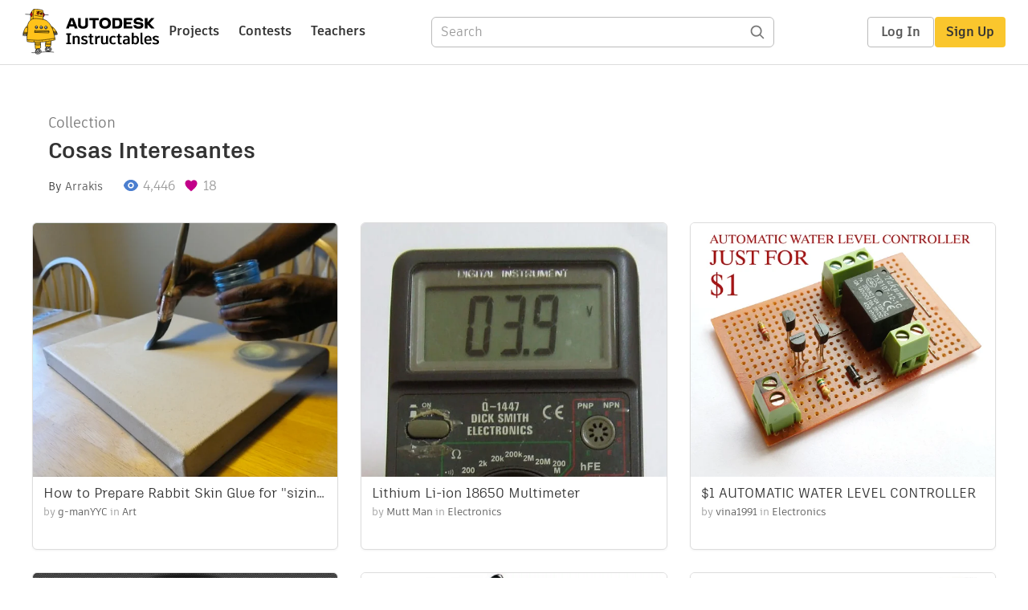

--- FILE ---
content_type: text/html; charset=utf-8
request_url: https://www.instructables.com/Cosas-interesantes/
body_size: 47311
content:
<!DOCTYPE html><html lang="en" class="no-js is-desktop "><head prefix="og: http://ogp.me/ns# fb: http://ogp.me/ns/fb# ibles-production: http://ogp.me/ns/fb/ibles-production#"><link rel="preload" href="/json-api/whoAmI" as="fetch" crossorigin="anonymous"><meta name="referrer" content="origin" /><meta charset="utf-8"><title>Cosas Interesantes - Instructables</title><meta property="fb:app_id" content="140028286058792"/><meta property="og:site_name" content="Instructables"/><meta name="viewport" content="width=device-width, initial-scale=1"><meta name="description" content="Cosas Interesantes: "/><meta property="og:type" content="article"/><meta property="og:url" content="https://www.instructables.com/Cosas-interesantes/"/><meta property="og:image" content="https://content.instructables.com/F0V/HZNA/I50XP8QS/F0VHZNAI50XP8QS.jpg?auto=webp&amp;frame=1"/><meta property="og:image:width" content="2100"/><meta property="og:image:height" content="1750"/><meta property="og:title" content="Cosas Interesantes"/><meta property="og:description" content="Cosas Interesantes: "/><meta property="category" content=""/><meta property="channel" content=""/><meta name="twitter:card" content="summary_large_image"><meta name="twitter:site" content="@instructables"><meta name="twitter:title" content="Cosas Interesantes"/><meta name="twitter:image" content="https://content.instructables.com/F0V/HZNA/I50XP8QS/F0VHZNAI50XP8QS.jpg?auto=webp&amp;fit=bounds&amp;frame=1&amp;height=620&amp;width=620"/><meta name="thumbnail" content="https://content.instructables.com/F0V/HZNA/I50XP8QS/F0VHZNAI50XP8QS.jpg?auto=webp&amp;frame=1"/><link rel='dns-prefetch' href='//cdn.instructables.com'/><link rel='dns-prefetch' href='//content.instructables.com'/><link rel="canonical" href="https://www.instructables.com/Cosas-interesantes/"/><link rel="shortcut icon" type="image/x-icon" href="/assets/img/siteassets/favicon.ico"/><link rel="apple-touch-icon" href="/assets/img/siteassets/apple-touch-icon.png"/><link rel="apple-touch-icon" sizes="192x192" href="/assets/img/siteassets/apple-touch-icon-192x192.png"/><link rel="apple-touch-icon" sizes="512x512" href="/assets/img/siteassets/apple-touch-icon-512x512.png"/><script>
(function(Ibles){
    Ibles.JST = Ibles.JST || {};
    Ibles.pageContext = {};
    Ibles.isStaging = false;
    Ibles.isLoggedIn = false;
    Ibles.accessCookie = "ibleAccess";
    Ibles.loggedInCookie = "loggedIn";
    Ibles.userStorageKey = "ibleuser";
})(window.Ibles = window.Ibles || {});
</script><script>function Deferred(){var e=[],t={resolve:function(n){t.then=function(e){e(n)},t.resolve=function(){throw new Error("Deferred already resolved")};var o,a=0;for(;o=e[a++];)o(n);e=null},then:function(t){e.push(t)}};return t}Ibles.readCookie=function(e,t){return(t=RegExp("(^|; )"+encodeURIComponent(e)+"=([^;]*)").exec(document.cookie))?decodeURIComponent(t[2]):null},function(e,t){var n=t.readCookie,o=n(t.loggedInCookie),a=n(t.accessCookie);t.isLoggedIn=!!o||!!a;try{var r=localStorage.getItem(t.userStorageKey);t.user=t.isLoggedIn&&r&&JSON.parse(r),e.addEventListener("DOMContentLoaded",(function(){null!=e.umami&&umami.identify(t.user.id,{screenName:t.user.screenName,email:t.user.email,admin:t.user.admin})}))}catch(e){}}(window,Ibles),function(e,t){var n=t.className;n=n.replace(/(^|\s)no-js(\s|$)/,"$1$2");var o=Ibles.user;if(Ibles.isLoggedIn&&o){n+=" is-loggedin",o.role&&o.role.indexOf("ADMIN")>=0&&(n+=" is-admin");for(var a=o.occupations,r=0;r<a.length;r++)if(a[r].name.toLowerCase().indexOf("teacher")>=0){n+=" is-teacher";break}}t.className=n}(Ibles,document.documentElement),function(e,t){var n=[],o=[],a=[],r=/p/.test(t.readyState),i="onpageshow"in e?"pageshow":"load";function s(e){return"function"==typeof e}function l(){var e=arguments,t=e[0],o=e[e.length-1];"object"==typeof t&&t.constructor===Object&&(o=t.callback,t=t.test?t.success:t.failure),s(o)&&(!function(e){e.constructor==Array&&e.length&&a.push.apply(a,e)}(t),n.push([o]))}function d(e,n,o){var a=t.createElement("script");for(var r in a.src=e,a.async=!0,n)a.setAttribute(r,n[r]);s(o)&&(a.onload=o);var i=t.getElementsByTagName("script")[0];i.parentNode.insertBefore(a,i)}function c(e,t){r?setTimeout(e,t||32):o.push(e,t)}e.addEventListener(i,(function(){for(r=!0;o[0];)c(o.shift(),o.shift())})),e.sessionReady=l,e.loadJS=l,e.loadJsQueue=n,e.sessionReady=l,e.deferJS=function(e,t,n){s(e)?c(e):c((function(){d(e,{},t)}),n)},e.loadScript=d,e.pageScripts=a}(window,document),
/*! loadCSS. [c]2017 Filament Group, Inc. MIT License */
function(e){"use strict";e.loadCSS||(e.loadCSS=function(){});var t=loadCSS.relpreload={};if(t.support=function(){var t;try{t=e.document.createElement("link").relList.supports("preload")}catch(e){t=!1}return function(){return t}}(),t.bindMediaToggle=function(e){var t=e.media||"all";function n(){e.addEventListener?e.removeEventListener("load",n):e.attachEvent&&e.detachEvent("onload",n),e.setAttribute("onload",null),e.media=t}e.addEventListener?e.addEventListener("load",n):e.attachEvent&&e.attachEvent("onload",n),setTimeout((function(){e.rel="stylesheet",e.media="only x"})),setTimeout(n,3e3)},t.poly=function(){if(!t.support())for(var n=e.document.getElementsByTagName("link"),o=0;o<n.length;o++){var a=n[o];"preload"!==a.rel||"style"!==a.getAttribute("as")||a.getAttribute("data-loadcss")||(a.setAttribute("data-loadcss",!0),t.bindMediaToggle(a))}},!t.support()){t.poly();var n=e.setInterval(t.poly,500);e.addEventListener?e.addEventListener("load",(function(){t.poly(),e.clearInterval(n)})):e.attachEvent&&e.attachEvent("onload",(function(){t.poly(),e.clearInterval(n)}))}"undefined"!=typeof exports?exports.loadCSS=loadCSS:e.loadCSS=loadCSS}("undefined"!=typeof global?global:this);</script><!-- code for google carousel --><script type="application/ld+json">
        {
          "@context":"http://schema.org",
          "@type":"ItemList",
          "itemListElement":[
          
            {
              "@type":"ListItem",
              "position":1,
              "url":"https://www.instructables.com/How-to-Prepare-Rabbit-Skin-Glue-for-sizing-a-Canva/"
            },
          
            {
              "@type":"ListItem",
              "position":2,
              "url":"https://www.instructables.com/Lithium-Li-ion-18650-Multimeter/"
            },
          
            {
              "@type":"ListItem",
              "position":3,
              "url":"https://www.instructables.com/1-AUTOMATIC-WATER-LEVEL-CONTROLLER/"
            },
          
            {
              "@type":"ListItem",
              "position":4,
              "url":"https://www.instructables.com/RaspberryPI-HAL9000/"
            },
          
            {
              "@type":"ListItem",
              "position":5,
              "url":"https://www.instructables.com/DIY-Telescope-Digital-Finderscope/"
            },
          
            {
              "@type":"ListItem",
              "position":6,
              "url":"https://www.instructables.com/How-to-Make-an-Universal-DC-Motor-Speed-Controller/"
            },
          
            {
              "@type":"ListItem",
              "position":7,
              "url":"https://www.instructables.com/Simple-Pump-Controller-and-Circuit/"
            },
          
            {
              "@type":"ListItem",
              "position":8,
              "url":"https://www.instructables.com/Laser-Cut-Sphere-O-Bot/"
            },
          
            {
              "@type":"ListItem",
              "position":9,
              "url":"https://www.instructables.com/AndriodArduino-for-Beginners-Design-Custom-Andriod/"
            },
          
            {
              "@type":"ListItem",
              "position":10,
              "url":"https://www.instructables.com/AndriodArduino-for-Beginners-Design-Custom-Andriod/"
            },
          
            {
              "@type":"ListItem",
              "position":11,
              "url":"https://www.instructables.com/Pipe-Dream-A-Low-Voltage-Tesla-Coil-or-Slayer-Exci/"
            },
          
            {
              "@type":"ListItem",
              "position":12,
              "url":"https://www.instructables.com/25D-Printing-Block-Printing-with-a-3D-Printer/"
            },
          
            {
              "@type":"ListItem",
              "position":13,
              "url":"https://www.instructables.com/Péndulo-De-Newton-Con-Electricidad-Newtons-Pendulu/"
            },
          
            {
              "@type":"ListItem",
              "position":14,
              "url":"https://www.instructables.com/Lithium-Polymer-Etiquette/"
            },
          
            {
              "@type":"ListItem",
              "position":15,
              "url":"https://www.instructables.com/Centrifuge/"
            },
          
            {
              "@type":"ListItem",
              "position":16,
              "url":"https://www.instructables.com/Centrifuge/"
            },
          
            {
              "@type":"ListItem",
              "position":17,
              "url":"https://www.instructables.com/DIY-2G3G4G-Wireless-Cell-Phone-Signal-Booster/"
            },
          
            {
              "@type":"ListItem",
              "position":18,
              "url":"https://www.instructables.com/2X72-Belt-Grinder/"
            },
          
            {
              "@type":"ListItem",
              "position":19,
              "url":"https://www.instructables.com/Ultrasonic-Misting-3D-Printing-Vapor-Polisher/"
            },
          
            {
              "@type":"ListItem",
              "position":20,
              "url":"https://www.instructables.com/Ultrasonic-Misting-3D-Printing-Vapor-Polisher/"
            },
          
            {
              "@type":"ListItem",
              "position":21,
              "url":"https://www.instructables.com/How-To-Identify-Red-and-Yellow-Wires-on-a-K-Thermo/"
            },
          
            {
              "@type":"ListItem",
              "position":22,
              "url":"https://www.instructables.com/How-To-Identify-Red-and-Yellow-Wires-on-a-K-Thermo/"
            },
          
            {
              "@type":"ListItem",
              "position":23,
              "url":"https://www.instructables.com/Electrolytic-Acid-Etching-Aluminum-Brew-Kettle/"
            },
          
            {
              "@type":"ListItem",
              "position":24,
              "url":"https://www.instructables.com/Follow-the-stars-with-Star-Tracker/"
            },
          
            {
              "@type":"ListItem",
              "position":25,
              "url":"https://www.instructables.com/Monarch-Butterfly-Farm/"
            },
          
            {
              "@type":"ListItem",
              "position":26,
              "url":"https://www.instructables.com/24-Watt-LED-Grow-Light-with-Brightness-Control/"
            },
          
            {
              "@type":"ListItem",
              "position":27,
              "url":"https://www.instructables.com/Universal-High-Power-LED-Driver-with-3D-printable-/"
            },
          
            {
              "@type":"ListItem",
              "position":28,
              "url":"https://www.instructables.com/UV-Transilluminator/"
            },
          
            {
              "@type":"ListItem",
              "position":29,
              "url":"https://www.instructables.com/3x3x3-LED-cube-shield/"
            },
          
            {
              "@type":"ListItem",
              "position":30,
              "url":"https://www.instructables.com/Build-a-Lab-Quality-Distillation-Apparatus/"
            },
          
            {
              "@type":"ListItem",
              "position":31,
              "url":"https://www.instructables.com/Set-Up-Your-Home-Chemistry-Lab/"
            },
          
            {
              "@type":"ListItem",
              "position":32,
              "url":"https://www.instructables.com/high-power-LED-grow-lights-M.k2/"
            },
          
            {
              "@type":"ListItem",
              "position":33,
              "url":"https://www.instructables.com/Circuits-for-using-High-Power-LED-s/"
            },
          
            {
              "@type":"ListItem",
              "position":34,
              "url":"https://www.instructables.com/Gel-electrophoresis-system-mini/"
            },
          
            {
              "@type":"ListItem",
              "position":35,
              "url":"https://www.instructables.com/Aurora-9-bar-The-Essence-of-Aurora/"
            },
          
            {
              "@type":"ListItem",
              "position":36,
              "url":"https://www.instructables.com/Arduino-animatronics-make-your-awesome-costumes-m/"
            },
          
            {
              "@type":"ListItem",
              "position":37,
              "url":"https://www.instructables.com/Yet-Another-Daft-Punk-Coffee-TableDisplay/"
            },
          
            {
              "@type":"ListItem",
              "position":38,
              "url":"https://www.instructables.com/A-simple-DIY-spectrophotometer/"
            },
          
            {
              "@type":"ListItem",
              "position":39,
              "url":"https://www.instructables.com/Build-a-LED-Analyzer/"
            },
          
            {
              "@type":"ListItem",
              "position":40,
              "url":"https://www.instructables.com/RGB-LED-Mood-lighting/"
            },
          
            {
              "@type":"ListItem",
              "position":41,
              "url":"https://www.instructables.com/LED-Rainbow-RGB-LED-PWM-Controller-Construction-/"
            },
          
            {
              "@type":"ListItem",
              "position":42,
              "url":"https://www.instructables.com/LED-Plant-Growth-Light/"
            },
          
            {
              "@type":"ListItem",
              "position":43,
              "url":"https://www.instructables.com/Environmental-Mushroom-Control-Arduino-Powered/"
            },
          
            {
              "@type":"ListItem",
              "position":44,
              "url":"https://www.instructables.com/Fun-With-Bokeh/"
            },
          
            {
              "@type":"ListItem",
              "position":45,
              "url":"https://www.instructables.com/Arduino-Christmas-Light-Controller/"
            },
          
            {
              "@type":"ListItem",
              "position":46,
              "url":"https://www.instructables.com/Using-the-Arduino-Uno-to-program-ATTINY84-20PU/"
            },
          
            {
              "@type":"ListItem",
              "position":47,
              "url":"https://www.instructables.com/ATX--%3e-Lab-Bench-Power-Supply-Conversion/"
            },
          
            {
              "@type":"ListItem",
              "position":48,
              "url":"https://www.instructables.com/Cultivating-Streptococcus-Lactis-For-Multi-Uses/"
            },
          
            {
              "@type":"ListItem",
              "position":49,
              "url":"https://www.instructables.com/Battery-operated-centrifuge-for-cell-separation-in/"
            },
          
            {
              "@type":"ListItem",
              "position":50,
              "url":"https://www.instructables.com/CCCP-Christmas-Color-Change-Ping-pong-lights/"
            },
          
            {
              "@type":"ListItem",
              "position":51,
              "url":"https://www.instructables.com/ULTRA-VIOLET-NIGHTLIGHT/"
            },
          
            {
              "@type":"ListItem",
              "position":52,
              "url":"https://www.instructables.com/Synchronizing-Fireflies/"
            },
          
            {
              "@type":"ListItem",
              "position":53,
              "url":"https://www.instructables.com/WATERING-SYSTEM-INTRODUCTION/"
            },
          
            {
              "@type":"ListItem",
              "position":54,
              "url":"https://www.instructables.com/Turn-Your-Arduino-Into-an-ISP/"
            },
          
            {
              "@type":"ListItem",
              "position":55,
              "url":"https://www.instructables.com/Open-Agitator-Your-Personal-Chemistry-Lab-Shaker/"
            },
          
            {
              "@type":"ListItem",
              "position":56,
              "url":"https://www.instructables.com/Arduino-stepper-motor-and-servos-shield-AW-GCSE-/"
            },
          
            {
              "@type":"ListItem",
              "position":57,
              "url":"https://www.instructables.com/LED-matrix-using-shift-registers/"
            },
          
            {
              "@type":"ListItem",
              "position":58,
              "url":"https://www.instructables.com/Stop-using-Ferric-Chloride-etchant!--A-better-etc/"
            },
          
            {
              "@type":"ListItem",
              "position":59,
              "url":"https://www.instructables.com/Will-it-Centrifuge-part-2---blood/"
            },
          
            {
              "@type":"ListItem",
              "position":60,
              "url":"https://www.instructables.com/PixelLux-A-64-Pixel-RGB-LED-Video-Screen/"
            },
          
            {
              "@type":"ListItem",
              "position":61,
              "url":"https://www.instructables.com/Connect-Common-Anode-RGB-LEDs-to-Common-Ground-RG/"
            },
          
            {
              "@type":"ListItem",
              "position":62,
              "url":"https://www.instructables.com/How-To-Electro-Etch-a-Solid-Metal-Plaque/"
            },
          
            {
              "@type":"ListItem",
              "position":63,
              "url":"https://www.instructables.com/Pocket-laser-engraver/"
            },
          
            {
              "@type":"ListItem",
              "position":64,
              "url":"https://www.instructables.com/Another-board-of-many-ping-pong-balls/"
            },
          
            {
              "@type":"ListItem",
              "position":65,
              "url":"https://www.instructables.com/Arduino-Aquaponics-EnvDAQ-Upgrade-with-pH-and-Diss/"
            },
          
            {
              "@type":"ListItem",
              "position":66,
              "url":"https://www.instructables.com/Arduino-Aquaponics-Real-Time-Clock-Part-I/"
            },
          
            {
              "@type":"ListItem",
              "position":67,
              "url":"https://www.instructables.com/TV-Dynamic-Ambient-Lighting/"
            },
          
            {
              "@type":"ListItem",
              "position":68,
              "url":"https://www.instructables.com/Arduino-feeding-xivelycom-with-temperature-from-DS/"
            },
          
            {
              "@type":"ListItem",
              "position":69,
              "url":"https://www.instructables.com/Simple-Water-Sensor/"
            },
          
            {
              "@type":"ListItem",
              "position":70,
              "url":"https://www.instructables.com/Arduino-LCD-Thermostat/"
            },
          
            {
              "@type":"ListItem",
              "position":71,
              "url":"https://www.instructables.com/Arduino-Thermostat-with-2x-DS18b20-i2c-4x16-Displa/"
            },
          
            {
              "@type":"ListItem",
              "position":72,
              "url":"https://www.instructables.com/how-to-make-a-laser-diode-driver-that-enables-you-/"
            },
          
            {
              "@type":"ListItem",
              "position":73,
              "url":"https://www.instructables.com/DIY-Arduino-controlled-Dosing-pumps/"
            },
          
            {
              "@type":"ListItem",
              "position":74,
              "url":"https://www.instructables.com/Aquaponics-Arduino-Email-Text-Messaging/"
            },
          
            {
              "@type":"ListItem",
              "position":75,
              "url":"https://www.instructables.com/How-to-Test-if-Fertilizer-Has-Nitrates-in-it/"
            },
          
            {
              "@type":"ListItem",
              "position":76,
              "url":"https://www.instructables.com/How-to-Sterilize-Autoclavable-Materials-at-Home-us/"
            },
          
            {
              "@type":"ListItem",
              "position":77,
              "url":"https://www.instructables.com/DS18B2O-Temperature-probe-with-RJ45-connector/"
            },
          
            {
              "@type":"ListItem",
              "position":78,
              "url":"https://www.instructables.com/Super-Simple-Adjustable-LED-Driver-or-Laser-Driver/"
            },
          
            {
              "@type":"ListItem",
              "position":79,
              "url":"https://www.instructables.com/5x5-rgb-lpd6803-led-matrix-arduino-controlled/"
            },
          
            {
              "@type":"ListItem",
              "position":80,
              "url":"https://www.instructables.com/duino-Keg-Temp-Monitor-or-the-Quest-for-the-Perfec/"
            },
          
            {
              "@type":"ListItem",
              "position":81,
              "url":"https://www.instructables.com/The-ChromoDisk/"
            },
          
            {
              "@type":"ListItem",
              "position":82,
              "url":"https://www.instructables.com/Easy-Basic-Arduino-Ethernet-Controller/"
            },
          
            {
              "@type":"ListItem",
              "position":83,
              "url":"https://www.instructables.com/Power-LED-s---simplest-light-with-constant-current/"
            },
          
            {
              "@type":"ListItem",
              "position":84,
              "url":"https://www.instructables.com/Doctor-Blinkenlights-or-how-I-learned-to-affor/"
            },
          
            {
              "@type":"ListItem",
              "position":85,
              "url":"https://www.instructables.com/How-to-create-a-HDR-PanoPlanet-Polar-Panorama/"
            },
          
            {
              "@type":"ListItem",
              "position":86,
              "url":"https://www.instructables.com/Solid-State-Tesla-Coil/"
            },
          
            {
              "@type":"ListItem",
              "position":87,
              "url":"https://www.instructables.com/Star-Map/"
            },
          
            {
              "@type":"ListItem",
              "position":88,
              "url":"https://www.instructables.com/Assembling-the-8x8-LED-Board-Kit/"
            },
          
            {
              "@type":"ListItem",
              "position":89,
              "url":"https://www.instructables.com/Tutorial-2-The-Arduino-interface-and-frequently-/"
            },
          
            {
              "@type":"ListItem",
              "position":90,
              "url":"https://www.instructables.com/USB-Powered-RGBLED-Chest-w-Arduino-basic-progr/"
            },
          
            {
              "@type":"ListItem",
              "position":91,
              "url":"https://www.instructables.com/The-Cylon-Larson-Scanner-Kit-with-Charlieplexing/"
            },
          
            {
              "@type":"ListItem",
              "position":92,
              "url":"https://www.instructables.com/ORP-pH-Temperature-Data-Logger/"
            },
          
            {
              "@type":"ListItem",
              "position":93,
              "url":"https://www.instructables.com/8-LED-Chaser-with-74HC595-8-Bit-Shift-Register/"
            },
          
            {
              "@type":"ListItem",
              "position":94,
              "url":"https://www.instructables.com/UV-LED-Exposure-Box/"
            },
          
            {
              "@type":"ListItem",
              "position":95,
              "url":"https://www.instructables.com/Playing-with-Voltage-Regulators/"
            },
          
            {
              "@type":"ListItem",
              "position":96,
              "url":"https://www.instructables.com/Arduino-LED-Exploration/"
            },
          
            {
              "@type":"ListItem",
              "position":97,
              "url":"https://www.instructables.com/Different-methods-of-driving-7-Segment-LED-display/"
            },
          
            {
              "@type":"ListItem",
              "position":98,
              "url":"https://www.instructables.com/Easy-run-addressable-LED-pixels/"
            },
          
            {
              "@type":"ListItem",
              "position":99,
              "url":"https://www.instructables.com/Best-RGB-LEDs-for-any-project-WS2812/"
            },
          
            {
              "@type":"ListItem",
              "position":100,
              "url":"https://www.instructables.com/Volume-of-a-cylinder-1/"
            },
          
            {
              "@type":"ListItem",
              "position":101,
              "url":"https://www.instructables.com/How-to-build-a-laser-general-guide/"
            },
          
            {
              "@type":"ListItem",
              "position":102,
              "url":"https://www.instructables.com/Multiplexing-with-Arduino-and-the-74HC595/"
            },
          
            {
              "@type":"ListItem",
              "position":103,
              "url":"https://www.instructables.com/Glass-Geodesic-Dome/"
            },
          
            {
              "@type":"ListItem",
              "position":104,
              "url":"https://www.instructables.com/Ardu-pong-the-Arduino-based-pong-console/"
            },
          
            {
              "@type":"ListItem",
              "position":105,
              "url":"https://www.instructables.com/Arudino-No-Blinky/"
            },
          
            {
              "@type":"ListItem",
              "position":106,
              "url":"https://www.instructables.com/LOG-sous-vide/"
            },
          
            {
              "@type":"ListItem",
              "position":107,
              "url":"https://www.instructables.com/The-KITT-duino-DIY-Larson-Scanner-with-an-Arduino/"
            },
          
            {
              "@type":"ListItem",
              "position":108,
              "url":"https://www.instructables.com/How-to-troubleshoot-your-home-network/"
            },
          
            {
              "@type":"ListItem",
              "position":109,
              "url":"https://www.instructables.com/persistence-of-vision-display-POV/"
            },
          
            {
              "@type":"ListItem",
              "position":110,
              "url":"https://www.instructables.com/Making-A-Fridge-Compressor-Into-A-Vacuum-Pump/"
            },
          
            {
              "@type":"ListItem",
              "position":111,
              "url":"https://www.instructables.com/Arduino-Kirlian-device/"
            },
          
            {
              "@type":"ListItem",
              "position":112,
              "url":"https://www.instructables.com/Parabolic-WiFi-signal-deflectors/"
            },
          
            {
              "@type":"ListItem",
              "position":113,
              "url":"https://www.instructables.com/How-To-Make-Liquid-Hand-Sanitizer/"
            },
          
            {
              "@type":"ListItem",
              "position":114,
              "url":"https://www.instructables.com/How-to-make-hard-liqour-Wine-and-Biofuel-E85/"
            },
          
            {
              "@type":"ListItem",
              "position":115,
              "url":"https://www.instructables.com/Super-simple-high-power-LED-driver/"
            },
          
            {
              "@type":"ListItem",
              "position":116,
              "url":"https://www.instructables.com/This-Remote-Control-Easter-Egg-has-16581375-colo/"
            },
          
            {
              "@type":"ListItem",
              "position":117,
              "url":"https://www.instructables.com/Experimenters-Guide-for-Arduino-as-Preformed-at-OI/"
            },
          
            {
              "@type":"ListItem",
              "position":118,
              "url":"https://www.instructables.com/How-to-multiplex-inputs-with-resistors/"
            },
          
            {
              "@type":"ListItem",
              "position":119,
              "url":"https://www.instructables.com/Introduction-to-LED-grow-lights/"
            },
          
            {
              "@type":"ListItem",
              "position":120,
              "url":"https://www.instructables.com/Recycle-Scrap-Wood-for-the-Enhancement-of-Spirits/"
            },
          
            {
              "@type":"ListItem",
              "position":121,
              "url":"https://www.instructables.com/Arduino-Controlled-Dot-Matrix-Board/"
            },
          
            {
              "@type":"ListItem",
              "position":122,
              "url":"https://www.instructables.com/Quick-Easy-RGB-LED-Tester/"
            },
          
            {
              "@type":"ListItem",
              "position":123,
              "url":"https://www.instructables.com/TI-MSP430G2-Christmas-Light-Thingie/"
            },
          
            {
              "@type":"ListItem",
              "position":124,
              "url":"https://www.instructables.com/Flood-mood-light/"
            },
          
            {
              "@type":"ListItem",
              "position":125,
              "url":"https://www.instructables.com/Quickie-PCB-Production-with-Bonus-NiCd-Battery-Ch/"
            },
          
            {
              "@type":"ListItem",
              "position":126,
              "url":"https://www.instructables.com/Add-I2C-EEPROM-to-Arduino/"
            },
          
            {
              "@type":"ListItem",
              "position":127,
              "url":"https://www.instructables.com/Handcrafted-Arduino-powered-RGB-Moodlamp/"
            },
          
            {
              "@type":"ListItem",
              "position":128,
              "url":"https://www.instructables.com/Resistor-Color-Code-Guide/"
            },
          
            {
              "@type":"ListItem",
              "position":129,
              "url":"https://www.instructables.com/LCD-dispaly-on-Arduino-UNO/"
            },
          
            {
              "@type":"ListItem",
              "position":130,
              "url":"https://www.instructables.com/How-to-make-an-ignition-coil-HV-supply/"
            },
          
            {
              "@type":"ListItem",
              "position":131,
              "url":"https://www.instructables.com/RGB-LED-transition-Arduino/"
            },
          
            {
              "@type":"ListItem",
              "position":132,
              "url":"https://www.instructables.com/The-Idiots-Guide-to-Programming-AVRs-on-the-Chea/"
            },
          
            {
              "@type":"ListItem",
              "position":133,
              "url":"https://www.instructables.com/Analog-Keypad-Backpack/"
            },
          
            {
              "@type":"ListItem",
              "position":134,
              "url":"https://www.instructables.com/ServDuino-Arduino-Webserver/"
            },
          
            {
              "@type":"ListItem",
              "position":135,
              "url":"https://www.instructables.com/Java-Microcontroller-LED-TV-Ambient-Light/"
            },
          
            {
              "@type":"ListItem",
              "position":136,
              "url":"https://www.instructables.com/X-Mass-Arduino-sketch-1/"
            },
          
            {
              "@type":"ListItem",
              "position":137,
              "url":"https://www.instructables.com/Instructables-Paper-Wallet-Hacked-2-ways/"
            },
          
            {
              "@type":"ListItem",
              "position":138,
              "url":"https://www.instructables.com/AVR-Target-Board/"
            },
          
            {
              "@type":"ListItem",
              "position":139,
              "url":"https://www.instructables.com/Source-Files-For-How-to-Make-an-OAWR-Obstacle-A/"
            },
          
            {
              "@type":"ListItem",
              "position":140,
              "url":"https://www.instructables.com/How-to-Make-an-OAWR-Obstacle-Avoiding-Walking-Rob/"
            },
          
            {
              "@type":"ListItem",
              "position":141,
              "url":"https://www.instructables.com/48x8-SCROLLING-MATRIX-LED-DISPLAY-USING-ARDUINO-CO/"
            },
          
            {
              "@type":"ListItem",
              "position":142,
              "url":"https://www.instructables.com/Power-supplies-tutorial/"
            },
          
            {
              "@type":"ListItem",
              "position":143,
              "url":"https://www.instructables.com/Soldering-101%3a-Lesson-1%3a-Tin-the-Tip/"
            },
          
            {
              "@type":"ListItem",
              "position":144,
              "url":"https://www.instructables.com/Step-By-Step-Plans-to-Building-a-250000-Volt-Tesl/"
            },
          
            {
              "@type":"ListItem",
              "position":145,
              "url":"https://www.instructables.com/3D-Cell-Model-and-SongPoem/"
            },
          
            {
              "@type":"ListItem",
              "position":146,
              "url":"https://www.instructables.com/Assembling-the-GEK-gasifier-and-preparing-for-fire/"
            },
          
            {
              "@type":"ListItem",
              "position":147,
              "url":"https://www.instructables.com/LASER-diode-driver/"
            },
          
            {
              "@type":"ListItem",
              "position":148,
              "url":"https://www.instructables.com/Increasing-current-on-78xx-series-regulators/"
            },
          
            {
              "@type":"ListItem",
              "position":149,
              "url":"https://www.instructables.com/Arduino-Shower-Monitor-2/"
            },
          
            {
              "@type":"ListItem",
              "position":150,
              "url":"https://www.instructables.com/BATCH-bat-Matrix-original-/"
            },
          
            {
              "@type":"ListItem",
              "position":151,
              "url":"https://www.instructables.com/Arduino-Kitchen-Timer/"
            },
          
            {
              "@type":"ListItem",
              "position":152,
              "url":"https://www.instructables.com/Blinking-Multicolored-LED-Row/"
            },
          
            {
              "@type":"ListItem",
              "position":153,
              "url":"https://www.instructables.com/Use-a-1-ATTiny-to-drive-addressable-RGB-LEDs/"
            },
          
            {
              "@type":"ListItem",
              "position":154,
              "url":"https://www.instructables.com/8x8-LED-matrix/"
            },
          
            {
              "@type":"ListItem",
              "position":155,
              "url":"https://www.instructables.com/Google-Earth-Hidden-Flight-Simulator!/"
            },
          
            {
              "@type":"ListItem",
              "position":156,
              "url":"https://www.instructables.com/Controll-Leds-With-an-Arduino-From-a-C-Program/"
            },
          
            {
              "@type":"ListItem",
              "position":157,
              "url":"https://www.instructables.com/How-to-make-party-lights-by-LEDs/"
            },
          
            {
              "@type":"ListItem",
              "position":158,
              "url":"https://www.instructables.com/Power-LED-Light-Bar-Ambient-Lighting/"
            },
          
            {
              "@type":"ListItem",
              "position":159,
              "url":"https://www.instructables.com/Compact-Arduino-GPS-Speedo-and-more/"
            },
          
            {
              "@type":"ListItem",
              "position":160,
              "url":"https://www.instructables.com/How-to-recycle-HDPE-milk-bottles-and-caps-into-u/"
            },
          
            {
              "@type":"ListItem",
              "position":161,
              "url":"https://www.instructables.com/1-LED-Game-with-Arduino-Uno-and-an-RGB-LED/"
            },
          
            {
              "@type":"ListItem",
              "position":162,
              "url":"https://www.instructables.com/3-Wire-HD47780-LCD-for-less-than-1-dollar/"
            },
          
            {
              "@type":"ListItem",
              "position":163,
              "url":"https://www.instructables.com/Upgrade-a-home-router/"
            },
          
            {
              "@type":"ListItem",
              "position":164,
              "url":"https://www.instructables.com/Arduino-Electronics-101/"
            },
          
            {
              "@type":"ListItem",
              "position":165,
              "url":"https://www.instructables.com/How-to-build-an-AirHarp/"
            },
          
            {
              "@type":"ListItem",
              "position":166,
              "url":"https://www.instructables.com/Weather-Underground-on-graphical-display-with-Netd/"
            },
          
            {
              "@type":"ListItem",
              "position":167,
              "url":"https://www.instructables.com/Internet-Graphical-Interface-for-Arduino/"
            },
          
            {
              "@type":"ListItem",
              "position":168,
              "url":"https://www.instructables.com/Mini-Edge-Sander-Belt-sander-Stand/"
            },
          
            {
              "@type":"ListItem",
              "position":169,
              "url":"https://www.instructables.com/Drum-Sander-for-Pillar-Drill-Drill-Press/"
            },
          
            {
              "@type":"ListItem",
              "position":170,
              "url":"https://www.instructables.com/RTC-SET-AND-SHOW-THE-TIME-ON-YOUR-LCD/"
            },
          
            {
              "@type":"ListItem",
              "position":171,
              "url":"https://www.instructables.com/3x3x3-LED-cube-PIC16872/"
            },
          
            {
              "@type":"ListItem",
              "position":172,
              "url":"https://www.instructables.com/Color-Changing-Nightlight-Arduino-Microcontrolle/"
            },
          
            {
              "@type":"ListItem",
              "position":173,
              "url":"https://www.instructables.com/Display-lcd-chip-hd44780-for-pc-modding/"
            },
          
            {
              "@type":"ListItem",
              "position":174,
              "url":"https://www.instructables.com/Spectrum-Anylizer/"
            },
          
            {
              "@type":"ListItem",
              "position":175,
              "url":"https://www.instructables.com/Light-Spectrum-Clock/"
            },
          
            {
              "@type":"ListItem",
              "position":176,
              "url":"https://www.instructables.com/Vloume-Units-Meter/"
            },
          
            {
              "@type":"ListItem",
              "position":177,
              "url":"https://www.instructables.com/How-to-grow-Yeast/"
            },
          
            {
              "@type":"ListItem",
              "position":178,
              "url":"https://www.instructables.com/ohms-law-2/"
            },
          
            {
              "@type":"ListItem",
              "position":179,
              "url":"https://www.instructables.com/low-cost-1-wire-lcd-for-8-pin-micro-controllers-ro/"
            },
          
            {
              "@type":"ListItem",
              "position":180,
              "url":"https://www.instructables.com/Standard-Wire-Gauge-Made-in-TechShop-18-Acryl/"
            },
          
            {
              "@type":"ListItem",
              "position":181,
              "url":"https://www.instructables.com/Spiral-Cable-Wrap/"
            },
          
            {
              "@type":"ListItem",
              "position":182,
              "url":"https://www.instructables.com/8-LED-Larson-Scanner-with-Arduino/"
            },
          
            {
              "@type":"ListItem",
              "position":183,
              "url":"https://www.instructables.com/Nightrider-LED-Circuit/"
            },
          
            {
              "@type":"ListItem",
              "position":184,
              "url":"https://www.instructables.com/Arduino-Cat-Detector-SD-Card-Logger/"
            },
          
            {
              "@type":"ListItem",
              "position":185,
              "url":"https://www.instructables.com/Arduino-Android-LED-control-Using-Ethernet-Shield/"
            },
          
            {
              "@type":"ListItem",
              "position":186,
              "url":"https://www.instructables.com/Homemade-Coil-Dope/"
            },
          
            {
              "@type":"ListItem",
              "position":187,
              "url":"https://www.instructables.com/Apps-You-Need-To-Be-A-Film-Maker/"
            },
          
            {
              "@type":"ListItem",
              "position":188,
              "url":"https://www.instructables.com/Simple-Button-Keypad-Microcontroller/"
            },
          
            {
              "@type":"ListItem",
              "position":189,
              "url":"https://www.instructables.com/A-complete-starter-guide-to-AVRs/"
            },
          
            {
              "@type":"ListItem",
              "position":190,
              "url":"https://www.instructables.com/Double-Helix-Jacobs-Ladder/"
            },
          
            {
              "@type":"ListItem",
              "position":191,
              "url":"https://www.instructables.com/Frameless-Laser-Harp/"
            },
          
            {
              "@type":"ListItem",
              "position":192,
              "url":"https://www.instructables.com/9v-battery-status-indicator-circuit/"
            },
          
            {
              "@type":"ListItem",
              "position":193,
              "url":"https://www.instructables.com/9-LED-VU-Meter-runs-from-12v/"
            },
          
            {
              "@type":"ListItem",
              "position":194,
              "url":"https://www.instructables.com/Impowered-electrical-outlets/"
            },
          
            {
              "@type":"ListItem",
              "position":195,
              "url":"https://www.instructables.com/Glove-bag-for-Mushroom-Growing-and-Mycology/"
            },
          
            {
              "@type":"ListItem",
              "position":196,
              "url":"https://www.instructables.com/HD44780-LCD-to-I2C-adapter-board-for-the-Bus-Pirat/"
            },
          
            {
              "@type":"ListItem",
              "position":197,
              "url":"https://www.instructables.com/Star-Trails-Photography-and-Night-Sky-Time-Lapse/"
            },
          
            {
              "@type":"ListItem",
              "position":198,
              "url":"https://www.instructables.com/OpenFuge/"
            },
          
            {
              "@type":"ListItem",
              "position":199,
              "url":"https://www.instructables.com/Zero-to-Breadboard-Simulation/"
            },
          
            {
              "@type":"ListItem",
              "position":200,
              "url":"https://www.instructables.com/Arduino-RGB-led-controller/"
            },
          
            {
              "@type":"ListItem",
              "position":201,
              "url":"https://www.instructables.com/MilkRap-Milk-Crate-RepRap/"
            },
          
            {
              "@type":"ListItem",
              "position":202,
              "url":"https://www.instructables.com/Arduino-Powerd-RGB-White-LED-Bluetooth-control/"
            },
          
            {
              "@type":"ListItem",
              "position":203,
              "url":"https://www.instructables.com/How-it-works-1/"
            },
          
            {
              "@type":"ListItem",
              "position":204,
              "url":"https://www.instructables.com/Build-Your-Own-Spa-or-Pool-Monitor/"
            },
          
            {
              "@type":"ListItem",
              "position":205,
              "url":"https://www.instructables.com/LED-Cube-and-Arduino-Lib/"
            },
          
            {
              "@type":"ListItem",
              "position":206,
              "url":"https://www.instructables.com/Bare-Bones-Breadboard-Arduino-Labels/"
            },
          
            {
              "@type":"ListItem",
              "position":207,
              "url":"https://www.instructables.com/1.5A-Constant-Current-Buck-Regulator-for-LEDs-for-/"
            },
          
            {
              "@type":"ListItem",
              "position":208,
              "url":"https://www.instructables.com/The-Much-Larger-Board-of-Many-Ping-Pong-Balls/"
            },
          
            {
              "@type":"ListItem",
              "position":209,
              "url":"https://www.instructables.com/CD-ROM-Agitator/"
            },
          
            {
              "@type":"ListItem",
              "position":210,
              "url":"https://www.instructables.com/The-Super-Simple-Arduino-Weather-Web-Server/"
            },
          
            {
              "@type":"ListItem",
              "position":211,
              "url":"https://www.instructables.com/Steampunk-Geodesic-Terrarium/"
            },
          
            {
              "@type":"ListItem",
              "position":212,
              "url":"https://www.instructables.com/How-To-Asseble-a-Guy-Manuel-LED-Kit/"
            },
          
            {
              "@type":"ListItem",
              "position":213,
              "url":"https://www.instructables.com/How-to-use-a-74HC595-Shift-Register-with-a-AVR-ATt/"
            },
          
            {
              "@type":"ListItem",
              "position":214,
              "url":"https://www.instructables.com/Chapter-4-Parallel-Circuits/"
            },
          
            {
              "@type":"ListItem",
              "position":215,
              "url":"https://www.instructables.com/Techniques-for-Beefing-Up-Your-Breadboard/"
            },
          
            {
              "@type":"ListItem",
              "position":216,
              "url":"https://www.instructables.com/Simple-USB-Tester/"
            },
          
            {
              "@type":"ListItem",
              "position":217,
              "url":"https://www.instructables.com/How-to-make-Agar/"
            },
          
            {
              "@type":"ListItem",
              "position":218,
              "url":"https://www.instructables.com/Pressurized-Filter/"
            },
          
            {
              "@type":"ListItem",
              "position":219,
              "url":"https://www.instructables.com/Solar-Tracker-Project-Designing-and-Breadboardin/"
            },
          
            {
              "@type":"ListItem",
              "position":220,
              "url":"https://www.instructables.com/multifunction-RGB-LED-controller-using-PIC12F675/"
            },
          
            {
              "@type":"ListItem",
              "position":221,
              "url":"https://www.instructables.com/Cheap-Arduino-Controled-Yogurt-Maker/"
            },
          
            {
              "@type":"ListItem",
              "position":222,
              "url":"https://www.instructables.com/An-Experiment-A-Money-Saver-or-Just-a-Database/"
            },
          
            {
              "@type":"ListItem",
              "position":223,
              "url":"https://www.instructables.com/Build-a-Peg-Board-Tool-Cart-then-brag-about-it/"
            },
          
            {
              "@type":"ListItem",
              "position":224,
              "url":"https://www.instructables.com/laser-cut-easels/"
            },
          
            {
              "@type":"ListItem",
              "position":225,
              "url":"https://www.instructables.com/6-Tips-to-building-a-better-Cross-cut-Sled-for-you/"
            },
          
            {
              "@type":"ListItem",
              "position":226,
              "url":"https://www.instructables.com/Homemade-Electric-Kiln/"
            },
          
            {
              "@type":"ListItem",
              "position":227,
              "url":"https://www.instructables.com/Shelf-for-childrens-books/"
            },
          
            {
              "@type":"ListItem",
              "position":228,
              "url":"https://www.instructables.com/Oyster-Mushrooms-in-a-Laundry-Basket/"
            },
          
            {
              "@type":"ListItem",
              "position":229,
              "url":"https://www.instructables.com/Use-a-Steel-Square-as-a-Try-Square/"
            },
          
            {
              "@type":"ListItem",
              "position":230,
              "url":"https://www.instructables.com/Collapsable-folding-media-blast-cabinet-enclos/"
            },
          
            {
              "@type":"ListItem",
              "position":231,
              "url":"https://www.instructables.com/Easy-Wine-Glass-Rails/"
            },
          
            {
              "@type":"ListItem",
              "position":232,
              "url":"https://www.instructables.com/Ouija-Coffee-Table/"
            },
          
            {
              "@type":"ListItem",
              "position":233,
              "url":"https://www.instructables.com/Workbench-and-companion-worktable/"
            },
          
            {
              "@type":"ListItem",
              "position":234,
              "url":"https://www.instructables.com/Forcibly-Aging-Wood/"
            },
          
            {
              "@type":"ListItem",
              "position":235,
              "url":"https://www.instructables.com/Glowing-Fitzroy-Storm-Glass/"
            },
          
            {
              "@type":"ListItem",
              "position":236,
              "url":"https://www.instructables.com/Anodizing-Metal-at-Home-The-LJS-method/"
            },
          
            {
              "@type":"ListItem",
              "position":237,
              "url":"https://www.instructables.com/Old-Fashioned-Recipe-Box/"
            },
          
            {
              "@type":"ListItem",
              "position":238,
              "url":"https://www.instructables.com/Lasercut-Vacuum-Former-with-hinged-sizer/"
            },
          
            {
              "@type":"ListItem",
              "position":239,
              "url":"https://www.instructables.com/Use-a-Laser-Engraver-to-Make-Your-Own-Table-Saw-Pu/"
            },
          
            {
              "@type":"ListItem",
              "position":240,
              "url":"https://www.instructables.com/Wire-Clamp-Tool/"
            },
          
            {
              "@type":"ListItem",
              "position":241,
              "url":"https://www.instructables.com/Arduino-sprinkler-valves-wifi/"
            },
          
            {
              "@type":"ListItem",
              "position":242,
              "url":"https://www.instructables.com/Simple-and-cheap-DIY-ambilight/"
            },
          
            {
              "@type":"ListItem",
              "position":243,
              "url":"https://www.instructables.com/How-to-Roast-Chestnuts-in-the-Oven-1/"
            },
          
            {
              "@type":"ListItem",
              "position":244,
              "url":"https://www.instructables.com/Build-a-Motorized-Barn-Door-Tracker/"
            },
          
            {
              "@type":"ListItem",
              "position":245,
              "url":"https://www.instructables.com/Miter-Saw-Station/"
            },
          
            {
              "@type":"ListItem",
              "position":246,
              "url":"https://www.instructables.com/Evolution-of-a-ring-bender-ring-roller-machine/"
            },
          
            {
              "@type":"ListItem",
              "position":247,
              "url":"https://www.instructables.com/Bear-chair-and-table-set-for-kids/"
            },
          
            {
              "@type":"ListItem",
              "position":248,
              "url":"https://www.instructables.com/Tetris-Bookshelf/"
            },
          
            {
              "@type":"ListItem",
              "position":249,
              "url":"https://www.instructables.com/No-Frills-Workbench/"
            },
          
            {
              "@type":"ListItem",
              "position":250,
              "url":"https://www.instructables.com/Shop-mad-bench-vice/"
            },
          
            {
              "@type":"ListItem",
              "position":251,
              "url":"https://www.instructables.com/1-How-to-Grow-Oyster-Mushrooms-Low-Tech/"
            },
          
            {
              "@type":"ListItem",
              "position":252,
              "url":"https://www.instructables.com/Electrolytic-Rust-Removal-From-A-Motorcycle-Gas-Ta/"
            },
          
            {
              "@type":"ListItem",
              "position":253,
              "url":"https://www.instructables.com/PVC-101/"
            },
          
            {
              "@type":"ListItem",
              "position":254,
              "url":"https://www.instructables.com/Country-Pottery-Kickwheel/"
            },
          
            {
              "@type":"ListItem",
              "position":255,
              "url":"https://www.instructables.com/Plywood-beer-crate/"
            },
          
            {
              "@type":"ListItem",
              "position":256,
              "url":"https://www.instructables.com/DIY-Glove-Box/"
            },
          
            {
              "@type":"ListItem",
              "position":257,
              "url":"https://www.instructables.com/Chained-mood-light-using-high-power-RGB-LEDs/"
            },
          
            {
              "@type":"ListItem",
              "position":258,
              "url":"https://www.instructables.com/PIGEON-HOLE-MULTI-DRAWER-CABINET/"
            },
          
            {
              "@type":"ListItem",
              "position":259,
              "url":"https://www.instructables.com/Plywood-magazine-rack/"
            },
          
            {
              "@type":"ListItem",
              "position":260,
              "url":"https://www.instructables.com/Tool-Tip-How-to-Sharpen-a-Chisel/"
            },
          
            {
              "@type":"ListItem",
              "position":261,
              "url":"https://www.instructables.com/Tipsy-Pots-Tower-Planter/"
            },
          
            {
              "@type":"ListItem",
              "position":262,
              "url":"https://www.instructables.com/The-Light-Fountain-a-Bioluminescent-Hourglass/"
            },
          
            {
              "@type":"ListItem",
              "position":263,
              "url":"https://www.instructables.com/A-begginners-guide-to-making-chainmaille-jewelry/"
            },
          
            {
              "@type":"ListItem",
              "position":264,
              "url":"https://www.instructables.com/Ye-Olde-Chain-Maille-Rings/"
            },
          
            {
              "@type":"ListItem",
              "position":265,
              "url":"https://www.instructables.com/Bioluminescent-Bacterial-Lightbulb-Water-Polluti/"
            },
          
            {
              "@type":"ListItem",
              "position":266,
              "url":"https://www.instructables.com/How-to-make-a-Shiitake-Mushroom-log/"
            },
          
            {
              "@type":"ListItem",
              "position":267,
              "url":"https://www.instructables.com/Game-of-Thrones-themed-toilet-roll-holder/"
            },
          
            {
              "@type":"ListItem",
              "position":268,
              "url":"https://www.instructables.com/Salvaging-Liquid-Crystal-Displays-LCDs/"
            },
          
            {
              "@type":"ListItem",
              "position":269,
              "url":"https://www.instructables.com/Survival-USB-Charger-Use-any-power-source-to-charg/"
            },
          
            {
              "@type":"ListItem",
              "position":270,
              "url":"https://www.instructables.com/Portable-Laminar-Flow-Hood/"
            },
          
            {
              "@type":"ListItem",
              "position":271,
              "url":"https://www.instructables.com/MX3-Professional-LED-Panel-1/"
            },
          
            {
              "@type":"ListItem",
              "position":272,
              "url":"https://www.instructables.com/Printer-scanner-Light-RED-GREEN-BLUE/"
            },
          
            {
              "@type":"ListItem",
              "position":273,
              "url":"https://www.instructables.com/Programmable-Temperature-Controller-Hot-Plate/"
            },
          
            {
              "@type":"ListItem",
              "position":274,
              "url":"https://www.instructables.com/Multitouch-Music-Controller/"
            },
          
            {
              "@type":"ListItem",
              "position":275,
              "url":"https://www.instructables.com/Arduino-Ethernet-Shield-Tutorial/"
            },
          
            {
              "@type":"ListItem",
              "position":276,
              "url":"https://www.instructables.com/Intro-to-Arduino/"
            },
          
            {
              "@type":"ListItem",
              "position":277,
              "url":"https://www.instructables.com/Arduino-Motor-Shield-Tutorial/"
            },
          
            {
              "@type":"ListItem",
              "position":278,
              "url":"https://www.instructables.com/How-to-use-herbs-and-spices-in-cooking/"
            },
          
            {
              "@type":"ListItem",
              "position":279,
              "url":"https://www.instructables.com/Plotly-Arduino-Data-Visualization/"
            },
          
            {
              "@type":"ListItem",
              "position":280,
              "url":"https://www.instructables.com/False-Bottom-Wooden-Crate/"
            },
          
            {
              "@type":"ListItem",
              "position":281,
              "url":"https://www.instructables.com/DIY-littleBits-Introduction/"
            },
          
            {
              "@type":"ListItem",
              "position":282,
              "url":"https://www.instructables.com/Inexpensive-easy-to-build-peristaltic-pump/"
            },
          
            {
              "@type":"ListItem",
              "position":283,
              "url":"https://www.instructables.com/Wooden-6-Pack-Holder/"
            },
          
            {
              "@type":"ListItem",
              "position":284,
              "url":"https://www.instructables.com/DIY-Compound-Gin/"
            },
          
            {
              "@type":"ListItem",
              "position":285,
              "url":"https://www.instructables.com/Cheap-and-effective-Sous-Vide-cooker-Arduino-power/"
            },
          
            {
              "@type":"ListItem",
              "position":286,
              "url":"https://www.instructables.com/Woodworking-clamps/"
            },
          
            {
              "@type":"ListItem",
              "position":287,
              "url":"https://www.instructables.com/Etching-On-Any-Surface-Cheaply-And-Without-The-Use/"
            },
          
            {
              "@type":"ListItem",
              "position":288,
              "url":"https://www.instructables.com/One-Way-Sharing-System/"
            },
          
            {
              "@type":"ListItem",
              "position":289,
              "url":"https://www.instructables.com/Personal-Mushroom-Farm/"
            },
          
            {
              "@type":"ListItem",
              "position":290,
              "url":"https://www.instructables.com/EZ-Adjust-Bench-Grinder-Table/"
            },
          
            {
              "@type":"ListItem",
              "position":291,
              "url":"https://www.instructables.com/Fast-Simple-BeadBoilie-fish-baitSlingshot-ammo-rol/"
            },
          
            {
              "@type":"ListItem",
              "position":292,
              "url":"https://www.instructables.com/Midrange-Knife-Sharpening-Jig/"
            },
          
            {
              "@type":"ListItem",
              "position":293,
              "url":"https://www.instructables.com/Hop-drying-oast/"
            },
          
            {
              "@type":"ListItem",
              "position":294,
              "url":"https://www.instructables.com/How-to-sharpen-your-woodworking-tools-with-sandpap/"
            },
          
            {
              "@type":"ListItem",
              "position":295,
              "url":"https://www.instructables.com/Dust-Sniper-quiet-extractor-system/"
            },
          
            {
              "@type":"ListItem",
              "position":296,
              "url":"https://www.instructables.com/Building-a-real-woodworkers-workbench/"
            },
          
            {
              "@type":"ListItem",
              "position":297,
              "url":"https://www.instructables.com/Sharpening-jig-for-turning-chisels/"
            },
          
            {
              "@type":"ListItem",
              "position":298,
              "url":"https://www.instructables.com/Perfect-Sawhorses-adjustable-and-knock-down-desig/"
            },
          
            {
              "@type":"ListItem",
              "position":299,
              "url":"https://www.instructables.com/Power-light-for-Glue-Gun/"
            },
          
            {
              "@type":"ListItem",
              "position":300,
              "url":"https://www.instructables.com/Universal-Portable-USB-Charger/"
            },
          
            {
              "@type":"ListItem",
              "position":301,
              "url":"https://www.instructables.com/Kirlian-Machine-1/"
            },
          
            {
              "@type":"ListItem",
              "position":302,
              "url":"https://www.instructables.com/4hr-70-Workbench/"
            },
          
            {
              "@type":"ListItem",
              "position":303,
              "url":"https://www.instructables.com/Collapsible-Workbench/"
            },
          
            {
              "@type":"ListItem",
              "position":304,
              "url":"https://www.instructables.com/Dowel-Hole-Drilling-Jig/"
            },
          
            {
              "@type":"ListItem",
              "position":305,
              "url":"https://www.instructables.com/Economy-Hydraulic-Shop-Press/"
            },
          
            {
              "@type":"ListItem",
              "position":306,
              "url":"https://www.instructables.com/Control-peristaltic-pump-with-TA7291P-and-an-Ardui/"
            },
          
            {
              "@type":"ListItem",
              "position":307,
              "url":"https://www.instructables.com/How-to-make-solid-culture-medium-plates-for-yeast-/"
            },
          
            {
              "@type":"ListItem",
              "position":308,
              "url":"https://www.instructables.com/Make-Professional-Quality-Knives-at-Home/"
            },
          
            {
              "@type":"ListItem",
              "position":309,
              "url":"https://www.instructables.com/ZVS-Driver/"
            },
          
            {
              "@type":"ListItem",
              "position":310,
              "url":"https://www.instructables.com/Aquarium-water-auto-refill/"
            },
          
            {
              "@type":"ListItem",
              "position":311,
              "url":"https://www.instructables.com/Building-a-Keg-Still-Pot-still-design/"
            },
          
            {
              "@type":"ListItem",
              "position":312,
              "url":"https://www.instructables.com/Building-a-Keg-Still-Bokakob-Design-Reflux-Still/"
            },
          
            {
              "@type":"ListItem",
              "position":313,
              "url":"https://www.instructables.com/Walnut-Tray/"
            },
          
            {
              "@type":"ListItem",
              "position":314,
              "url":"https://www.instructables.com/Tennessee-Whiskey-Bourbon-Jack-Daniels/"
            },
          
            {
              "@type":"ListItem",
              "position":315,
              "url":"https://www.instructables.com/15-Awesome-Wax-Hacks-What-to-do-with-Beeswax/"
            },
          
            {
              "@type":"ListItem",
              "position":316,
              "url":"https://www.instructables.com/DIY-Oil-Pollution-Testing/"
            },
          
            {
              "@type":"ListItem",
              "position":317,
              "url":"https://www.instructables.com/Arduino-Modules-Flame-Sensor/"
            },
          
            {
              "@type":"ListItem",
              "position":318,
              "url":"https://www.instructables.com/Motion-Sensing-LEDs/"
            },
          
            {
              "@type":"ListItem",
              "position":319,
              "url":"https://www.instructables.com/Make-your-own-TV-ambilight-using-Arduino/"
            },
          
            {
              "@type":"ListItem",
              "position":320,
              "url":"https://www.instructables.com/Light-Spectrometer-from-a-head-inspection-lamp/"
            },
          
            {
              "@type":"ListItem",
              "position":321,
              "url":"https://www.instructables.com/Become-a-Soap-Bubble-Magician/"
            },
          
            {
              "@type":"ListItem",
              "position":322,
              "url":"https://www.instructables.com/How-to-Make-a-Chainmail-Glove/"
            },
          
            {
              "@type":"ListItem",
              "position":323,
              "url":"https://www.instructables.com/How-to-Make-a-Chainmail-Shirt-1/"
            },
          
            {
              "@type":"ListItem",
              "position":324,
              "url":"https://www.instructables.com/focaccia-bread-recipe/"
            },
          
            {
              "@type":"ListItem",
              "position":325,
              "url":"https://www.instructables.com/Storage-Bed-Reclaiming-the-unused-space-Captains-B/"
            },
          
            {
              "@type":"ListItem",
              "position":326,
              "url":"https://www.instructables.com/DIY-Hand-Wiped-Tinning-of-Old-Copper-PotsPans-Inst/"
            },
          
            {
              "@type":"ListItem",
              "position":327,
              "url":"https://www.instructables.com/How-to-Draw-Sweet-3D-Graphics-for-LED-cubes/"
            },
          
            {
              "@type":"ListItem",
              "position":328,
              "url":"https://www.instructables.com/Beer-Bottle-Lock/"
            },
          
            {
              "@type":"ListItem",
              "position":329,
              "url":"https://www.instructables.com/Capacitive-Fluid-Level-Sensor/"
            },
          
            {
              "@type":"ListItem",
              "position":330,
              "url":"https://www.instructables.com/Open-Source-Beer-Bottle-Cap-Mosaic-Program/"
            },
          
            {
              "@type":"ListItem",
              "position":331,
              "url":"https://www.instructables.com/How-to-use-a-Stepper-Motor/"
            },
          
            {
              "@type":"ListItem",
              "position":332,
              "url":"https://www.instructables.com/how-to-make-folds-in-leather/"
            },
          
            {
              "@type":"ListItem",
              "position":333,
              "url":"https://www.instructables.com/Kimchee-Party-A-recipe-and-a-primer-on-fermentatio/"
            },
          
            {
              "@type":"ListItem",
              "position":334,
              "url":"https://www.instructables.com/Use-Your-Overgrown-Cucumbers-Candied-Cinnamon-Pi/"
            },
          
            {
              "@type":"ListItem",
              "position":335,
              "url":"https://www.instructables.com/All-You-Need-to-Know-bout-LEDs/"
            },
          
            {
              "@type":"ListItem",
              "position":336,
              "url":"https://www.instructables.com/Easy-Build-Burning-Laser-For-Less-Than-20/"
            },
          
            {
              "@type":"ListItem",
              "position":337,
              "url":"https://www.instructables.com/Quick-Gin-using-Diatomaceous-Earth/"
            },
          
            {
              "@type":"ListItem",
              "position":338,
              "url":"https://www.instructables.com/Make-a-Stencil-From-Any-Image/"
            },
          
            {
              "@type":"ListItem",
              "position":339,
              "url":"https://www.instructables.com/Steel-Etching-and-Marking-from-a-DC-Adapter/"
            },
          
            {
              "@type":"ListItem",
              "position":340,
              "url":"https://www.instructables.com/Homemade-silicone-O-rings-and-tubing/"
            },
          
            {
              "@type":"ListItem",
              "position":341,
              "url":"https://www.instructables.com/How-to-build-a-desktop-aquaponics-system-for-indoo/"
            }
          
          ]
        }
    </script><link href="/assets/BUNDLES/global_desktop_bs2_css.min.css?c=d1a4e61f02" rel="stylesheet" type="text/css" media="screen" /><link href="/assets/scss/global.css?c=d1a4e61f02" rel="stylesheet" type="text/css" media="screen" /><link rel="preload" href="/assets/fonts/artifakt-element-regular.woff2" as="font" type="font/woff2" crossorigin="anonymous"><link rel="preload" href="/assets/fonts/artifakt-element-medium.woff2" as="font" type="font/woff2" crossorigin="anonymous"><link rel="preload" href="/assets/fonts/artifakt-element-bold.woff2" as="font" type="font/woff2" crossorigin="anonymous"><link rel="preload" href="/assets/fonts/artifakt-legend-regular.woff2" as="font" type="font/woff2" crossorigin="anonymous"><link rel="preload" href="/assets/fonts/artifakt-legend-bold.woff2" as="font" type="font/woff2" crossorigin="anonymous"><link href="/assets/scss/artifakt.css?c=d1a4e61f02" rel="stylesheet" type="text/css" media="screen" /><link href="/assets/BUNDLES/collection_desktop_css.min.css?c=d1a4e61f02" rel="stylesheet" type="text/css" media="screen" /><link href="/assets/scss/collection.css?c=d1a4e61f02" rel="stylesheet" type="text/css" media="screen" /><link rel="stylesheet" href="/assets/js_bundles/da923806d8/main-CIjVy2mG.css" /><script type="module" crossorigin="" src="/assets/js_bundles/da923806d8/main-DVXh0Ojm.js"></script><script type="text/javascript" src="https://js-cdn.dynatrace.com/jstag/1672bab6729/bf86358stq/17188ffd570aec1_complete.js" crossorigin="anonymous"></script><script defer src="/script.js" data-website-id="d961f64b-37e9-4704-8b1d-505f4230afe5" data-do-not-track="true"></script></head><body class=""><div id="site-announcements" class="site-announcements"><div class="site-announcements-content"></div></div><header id="site-header" class="responsive-header"></header><main><div id="react-container" class=""></div><div class="instructable"><div class="instructable-content"><article id="article" class="full-wrapper "><header class="article-header"><span class="collection-label">Collection</span><h1 class="header-title">Cosas Interesantes</h1><div class="sub-header"><div class="header-byline"><span class="posted-by">By <a class="author" rel="author" href="/member/Arrakis/">Arrakis</a></span></div><div class="header-stats"><p class="svg-views view-count">4,446</p><p class="svg-favorite active favorite-count">18</p></div></div><div class="sub-header header-meta-actions"><div class="header-meta"><span class="posted-date"></span></div><div
                id="ible-actions-portal"
                data-urlstring="Cosas-interesantes"
                data-id="OXJG8TFHM8D8U5V"
                data-showsavepdf="false"
            ></div></div></header><div class="projects"><div class="thumbnail collection-thumbnail"><div class="thumbnail-image"><a href="/How-to-Prepare-Rabbit-Skin-Glue-for-sizing-a-Canva/"><img alt="How to Prepare Rabbit Skin Glue for &quot;sizing&quot; a Canvas" src="https://content.instructables.com/FE7/TL56/IQ6WU6C3/FE7TL56IQ6WU6C3.jpg?auto=webp&amp;crop=1.2%3A1&amp;frame=1&amp;width=600"/></a></div><div class="thumbnail-info"><h3 class="title"><a href="/How-to-Prepare-Rabbit-Skin-Glue-for-sizing-a-Canva/">How to Prepare Rabbit Skin Glue for &quot;sizing&quot; a Canvas</a></h3><p class="by-line"><span class="author">by <a href="/member/g-manYYC/">g-manYYC</a></span><span class="origin"> in <a href="/design/art/projects/">Art</a></span></p></div></div><div class="thumbnail collection-thumbnail"><div class="thumbnail-image"><a href="/Lithium-Li-ion-18650-Multimeter/"><img alt="Lithium Li-ion 18650  Multimeter" src="https://content.instructables.com/FOQ/80FD/IKYGBNBA/FOQ80FDIKYGBNBA.jpg?auto=webp&amp;crop=1.2%3A1&amp;frame=1"/></a></div><div class="thumbnail-info"><h3 class="title"><a href="/Lithium-Li-ion-18650-Multimeter/">Lithium Li-ion 18650  Multimeter</a></h3><p class="by-line"><span class="author">by <a href="/member/Mutt+Man/">Mutt Man</a></span><span class="origin"> in <a href="/circuits/electronics/projects/">Electronics</a></span></p></div></div><div class="thumbnail collection-thumbnail"><div class="thumbnail-image"><a href="/1-AUTOMATIC-WATER-LEVEL-CONTROLLER/"><img alt="$1 AUTOMATIC WATER LEVEL CONTROLLER" src="https://content.instructables.com/FKB/AK46/INNGL87W/FKBAK46INNGL87W.jpg?auto=webp&amp;crop=1.2%3A1&amp;frame=1&amp;width=600"/></a></div><div class="thumbnail-info"><h3 class="title"><a href="/1-AUTOMATIC-WATER-LEVEL-CONTROLLER/">$1 AUTOMATIC WATER LEVEL CONTROLLER</a></h3><p class="by-line"><span class="author">by <a href="/member/vina1991/">vina1991</a></span><span class="origin"> in <a href="/circuits/electronics/projects/">Electronics</a></span></p></div></div><div class="thumbnail collection-thumbnail"><div class="thumbnail-image"><a href="/RaspberryPI-HAL9000/"><img alt="RaspberryPI HAL9000 " src="https://content.instructables.com/FH9/5S4O/J58FWPEA/FH95S4OJ58FWPEA.png?auto=webp&amp;crop=1.2%3A1&amp;frame=1&amp;width=600"/></a></div><div class="thumbnail-info"><h3 class="title"><a href="/RaspberryPI-HAL9000/">RaspberryPI HAL9000 </a></h3><p class="by-line"><span class="author">by <a href="/member/ArtBIT/">ArtBIT</a></span><span class="origin"> in <a href="/circuits/raspberry-pi/projects/">Raspberry Pi</a></span></p></div></div><div class="thumbnail collection-thumbnail"><div class="thumbnail-image"><a href="/DIY-Telescope-Digital-Finderscope/"><img alt="DIY Telescope&#x27;s Digital Finderscope" src="https://content.instructables.com/FYT/2L4J/IQ9RPAV9/FYT2L4JIQ9RPAV9.jpg?auto=webp&amp;crop=1.2%3A1&amp;frame=1&amp;width=600"/></a></div><div class="thumbnail-info"><h3 class="title"><a href="/DIY-Telescope-Digital-Finderscope/">DIY Telescope&#x27;s Digital Finderscope</a></h3><p class="by-line"><span class="author">by <a href="/member/ankur+jajoo/">ankur jajoo</a></span><span class="origin"> in <a href="/workshop/science/projects/">Science</a></span></p></div></div><div class="thumbnail collection-thumbnail"><div class="thumbnail-image"><a href="/How-to-Make-an-Universal-DC-Motor-Speed-Controller/"><img alt="How to Make an Universal DC Motor Speed Controller" src="https://content.instructables.com/FBJ/HQJV/IR3LJBY0/FBJHQJVIR3LJBY0.jpg?auto=webp&amp;crop=1.2%3A1&amp;frame=1&amp;width=600"/></a></div><div class="thumbnail-info"><h3 class="title"><a href="/How-to-Make-an-Universal-DC-Motor-Speed-Controller/">How to Make an Universal DC Motor Speed Controller</a></h3><p class="by-line"><span class="author">by <a href="/member/geekrex/">geekrex</a></span><span class="origin"> in <a href="/circuits/electronics/projects/">Electronics</a></span></p></div></div><div class="thumbnail collection-thumbnail"><div class="thumbnail-image"><a href="/Simple-Pump-Controller-and-Circuit/"><img alt="Simple Pump Controller and Circuit" src="https://content.instructables.com/FH9/3U0Q/IRXTNFDV/FH93U0QIRXTNFDV.jpg?auto=webp&amp;crop=1.2%3A1&amp;frame=1&amp;width=600"/></a></div><div class="thumbnail-info"><h3 class="title"><a href="/Simple-Pump-Controller-and-Circuit/">Simple Pump Controller and Circuit</a></h3><p class="by-line"><span class="author">by <a href="/member/JoshXarles/">JoshXarles</a></span><span class="origin"> in <a href="/circuits/electronics/projects/">Electronics</a></span></p></div></div><div class="thumbnail collection-thumbnail"><div class="thumbnail-image"><a href="/Laser-Cut-Sphere-O-Bot/"><img alt="Laser Cut Sphere-O-Bot" src="https://content.instructables.com/FMS/A5PY/HXLD7FDI/FMSA5PYHXLD7FDI.jpg?auto=webp&amp;crop=1.2%3A1&amp;frame=1"/></a></div><div class="thumbnail-info"><h3 class="title"><a href="/Laser-Cut-Sphere-O-Bot/">Laser Cut Sphere-O-Bot</a></h3><p class="by-line"><span class="author">by <a href="/member/juanifico/">juanifico</a></span><span class="origin"> in <a href="/circuits/arduino/projects/">Arduino</a></span></p></div></div><div class="thumbnail collection-thumbnail"><div class="thumbnail-image"><a href="/AndriodArduino-for-Beginners-Design-Custom-Andriod/"><img alt="Code Generator for Custom Android/Arduino Menus to Switch Arduino Outputs on and Off. Andriod/Arduino for Beginners. Absolutely No Programming Required" src="https://content.instructables.com/FHU/004E/HZPDZ2PG/FHU004EHZPDZ2PG.png?auto=webp&amp;crop=1.2%3A1&amp;frame=1"/></a></div><div class="thumbnail-info"><h3 class="title"><a href="/AndriodArduino-for-Beginners-Design-Custom-Andriod/">Code Generator for Custom Android/Arduino Menus to Switch Arduino Outputs on and Off. Andriod/Arduino for Beginners. Absolutely No Programming Required</a></h3><p class="by-line"><span class="author">by <a href="/member/drmpf/">drmpf</a></span><span class="origin"> in <a href="/circuits/arduino/projects/">Arduino</a></span></p></div></div><div class="thumbnail collection-thumbnail"><div class="thumbnail-image"><a href="/AndriodArduino-for-Beginners-Design-Custom-Andriod/"><img alt="Code Generator for Custom Android/Arduino Menus to Switch Arduino Outputs on and Off. Andriod/Arduino for Beginners. Absolutely No Programming Required" src="https://content.instructables.com/FHU/004E/HZPDZ2PG/FHU004EHZPDZ2PG.png?auto=webp&amp;crop=1.2%3A1&amp;frame=1"/></a></div><div class="thumbnail-info"><h3 class="title"><a href="/AndriodArduino-for-Beginners-Design-Custom-Andriod/">Code Generator for Custom Android/Arduino Menus to Switch Arduino Outputs on and Off. Andriod/Arduino for Beginners. Absolutely No Programming Required</a></h3><p class="by-line"><span class="author">by <a href="/member/drmpf/">drmpf</a></span><span class="origin"> in <a href="/circuits/arduino/projects/">Arduino</a></span></p></div></div><div class="thumbnail collection-thumbnail"><div class="thumbnail-image"><a href="/Pipe-Dream-A-Low-Voltage-Tesla-Coil-or-Slayer-Exci/"><img alt="Pipe Dream: a Low Voltage Tesla Coil or &#x27;Slayer Exciter&#x27;" src="https://content.instructables.com/FKH/4ZAQ/IB3HNPMN/FKH4ZAQIB3HNPMN.jpg?auto=webp&amp;crop=1.2%3A1&amp;frame=1"/></a></div><div class="thumbnail-info"><h3 class="title"><a href="/Pipe-Dream-A-Low-Voltage-Tesla-Coil-or-Slayer-Exci/">Pipe Dream: a Low Voltage Tesla Coil or &#x27;Slayer Exciter&#x27;</a></h3><p class="by-line"><span class="author">by <a href="/member/Mr.+Apol/">Mr. Apol</a></span><span class="origin"> in <a href="/workshop/science/projects/">Science</a></span></p></div></div><div class="thumbnail collection-thumbnail"><div class="thumbnail-image"><a href="/25D-Printing-Block-Printing-with-a-3D-Printer/"><img alt="2.5D Printing - Block Printing With a 3D-Printer" src="https://content.instructables.com/F5C/0JD6/IBV0GN4Y/F5C0JD6IBV0GN4Y.jpg?auto=webp&amp;crop=1.2%3A1&amp;frame=1&amp;width=600"/></a></div><div class="thumbnail-info"><h3 class="title"><a href="/25D-Printing-Block-Printing-with-a-3D-Printer/">2.5D Printing - Block Printing With a 3D-Printer</a></h3><p class="by-line"><span class="author">by <a href="/member/Wanjun/">Wanjun</a></span><span class="origin"> in <a href="/workshop/3d-printing/projects/">3D Printing</a></span></p></div></div><div class="thumbnail collection-thumbnail"><div class="thumbnail-image"><a href="/Péndulo-De-Newton-Con-Electricidad-Newtons-Pendulu/"><img alt="Péndulo Inteligente De Newton Con Electricidad (Newton´s Pendulum With Electricity)" src="https://content.instructables.com/FLL/S4R8/IM0TEYYH/FLLS4R8IM0TEYYH.jpg?auto=webp&amp;crop=1.2%3A1&amp;frame=1&amp;width=600"/></a></div><div class="thumbnail-info"><h3 class="title"><a href="/Péndulo-De-Newton-Con-Electricidad-Newtons-Pendulu/">Péndulo Inteligente De Newton Con Electricidad (Newton´s Pendulum With Electricity)</a></h3><p class="by-line"><span class="author">by <a href="/member/Sebasti%25C3%25A1nA13/">SebastiánA13</a></span><span class="origin"> in <a href="/circuits/arduino/projects/">Arduino</a></span></p></div></div><div class="thumbnail collection-thumbnail"><div class="thumbnail-image"><a href="/Lithium-Polymer-Etiquette/"><img alt="Lithium Polymer Etiquette: a Comprehensive Guide to Working With LiPo" src="https://content.instructables.com/FSL/SFAB/H5TUC3PC/FSLSFABH5TUC3PC.jpg?auto=webp&amp;crop=1.2%3A1&amp;frame=1&amp;width=600"/></a></div><div class="thumbnail-info"><h3 class="title"><a href="/Lithium-Polymer-Etiquette/">Lithium Polymer Etiquette: a Comprehensive Guide to Working With LiPo</a></h3><p class="by-line"><span class="author">by <a href="/member/Radioactive_Legos/">Radioactive_Legos</a></span><span class="origin"> in <a href="/circuits/electronics/projects/">Electronics</a></span></p></div></div><div class="thumbnail collection-thumbnail"><div class="thumbnail-image"><a href="/Centrifuge/"><img alt="Centrifuge" src="https://content.instructables.com/F7G/9X66/IKU2OLPJ/F7G9X66IKU2OLPJ.jpg?auto=webp&amp;crop=1.2%3A1&amp;frame=1"/></a></div><div class="thumbnail-info"><h3 class="title"><a href="/Centrifuge/">Centrifuge</a></h3><p class="by-line"><span class="author">by <a href="/member/nanusefue/">nanusefue</a></span><span class="origin"> in <a href="/workshop/science/projects/">Science</a></span></p></div></div><div class="thumbnail collection-thumbnail"><div class="thumbnail-image"><a href="/Centrifuge/"><img alt="Centrifuge" src="https://content.instructables.com/F7G/9X66/IKU2OLPJ/F7G9X66IKU2OLPJ.jpg?auto=webp&amp;crop=1.2%3A1&amp;frame=1"/></a></div><div class="thumbnail-info"><h3 class="title"><a href="/Centrifuge/">Centrifuge</a></h3><p class="by-line"><span class="author">by <a href="/member/nanusefue/">nanusefue</a></span><span class="origin"> in <a href="/workshop/science/projects/">Science</a></span></p></div></div><div class="thumbnail collection-thumbnail"><div class="thumbnail-image"><a href="/DIY-2G3G4G-Wireless-Cell-Phone-Signal-Booster/"><img alt="DIY 2G/3G/4G Wireless Cell Phone Signal Booster" src="https://content.instructables.com/FAT/F4XC/IJ6CF69X/FATF4XCIJ6CF69X.jpg?auto=webp&amp;crop=1.2%3A1&amp;frame=1&amp;width=600"/></a></div><div class="thumbnail-info"><h3 class="title"><a href="/DIY-2G3G4G-Wireless-Cell-Phone-Signal-Booster/">DIY 2G/3G/4G Wireless Cell Phone Signal Booster</a></h3><p class="by-line"><span class="author">by <a href="/member/Lau+Han+Ching/">Lau Han Ching</a></span><span class="origin"> in <a href="/circuits/wireless/projects/">Wireless</a></span></p></div></div><div class="thumbnail collection-thumbnail"><div class="thumbnail-image"><a href="/2X72-Belt-Grinder/"><img alt="2X72 Belt Grinder" src="https://content.instructables.com/F8W/LEEI/IGZENSJS/F8WLEEIIGZENSJS.jpg?auto=webp&amp;crop=1.2%3A1&amp;frame=1&amp;width=600"/></a></div><div class="thumbnail-info"><h3 class="title"><a href="/2X72-Belt-Grinder/">2X72 Belt Grinder</a></h3><p class="by-line"><span class="author">by <a href="/member/stevenarango/">stevenarango</a></span><span class="origin"> in <a href="/workshop/tools/projects/">Tools</a></span></p></div></div><div class="thumbnail collection-thumbnail"><div class="thumbnail-image"><a href="/Ultrasonic-Misting-3D-Printing-Vapor-Polisher/"><img alt=" Ultrasonic Misting 3D Print Vapor Polisher" src="https://content.instructables.com/FIS/YZOE/I98BL5T7/FISYZOEI98BL5T7.jpg?auto=webp&amp;crop=1.2%3A1&amp;frame=1&amp;width=600"/></a></div><div class="thumbnail-info"><h3 class="title"><a href="/Ultrasonic-Misting-3D-Printing-Vapor-Polisher/"> Ultrasonic Misting 3D Print Vapor Polisher</a></h3><p class="by-line"><span class="author">by <a href="/member/MechEngineerMike/">MechEngineerMike</a></span><span class="origin"> in <a href="/workshop/3d-printing/projects/">3D Printing</a></span></p></div></div><div class="thumbnail collection-thumbnail"><div class="thumbnail-image"><a href="/Ultrasonic-Misting-3D-Printing-Vapor-Polisher/"><img alt=" Ultrasonic Misting 3D Print Vapor Polisher" src="https://content.instructables.com/FIS/YZOE/I98BL5T7/FISYZOEI98BL5T7.jpg?auto=webp&amp;crop=1.2%3A1&amp;frame=1&amp;width=600"/></a></div><div class="thumbnail-info"><h3 class="title"><a href="/Ultrasonic-Misting-3D-Printing-Vapor-Polisher/"> Ultrasonic Misting 3D Print Vapor Polisher</a></h3><p class="by-line"><span class="author">by <a href="/member/MechEngineerMike/">MechEngineerMike</a></span><span class="origin"> in <a href="/workshop/3d-printing/projects/">3D Printing</a></span></p></div></div><div class="thumbnail collection-thumbnail"><div class="thumbnail-image"><a href="/How-To-Identify-Red-and-Yellow-Wires-on-a-K-Thermo/"><img alt="How to Identify Red and Yellow Wires on a K Thermocouple...with a Magnet!" src="https://content.instructables.com/F91/T6Q6/IBGD67VW/F91T6Q6IBGD67VW.png?auto=webp&amp;crop=1.2%3A1&amp;frame=1&amp;width=600"/></a></div><div class="thumbnail-info"><h3 class="title"><a href="/How-To-Identify-Red-and-Yellow-Wires-on-a-K-Thermo/">How to Identify Red and Yellow Wires on a K Thermocouple...with a Magnet!</a></h3><p class="by-line"><span class="author">by <a href="/member/TechShopJim/">TechShopJim</a></span><span class="origin"> in <a href="/circuits/sensors/projects/">Sensors</a></span></p></div></div><div class="thumbnail collection-thumbnail"><div class="thumbnail-image"><a href="/How-To-Identify-Red-and-Yellow-Wires-on-a-K-Thermo/"><img alt="How to Identify Red and Yellow Wires on a K Thermocouple...with a Magnet!" src="https://content.instructables.com/F91/T6Q6/IBGD67VW/F91T6Q6IBGD67VW.png?auto=webp&amp;crop=1.2%3A1&amp;frame=1&amp;width=600"/></a></div><div class="thumbnail-info"><h3 class="title"><a href="/How-To-Identify-Red-and-Yellow-Wires-on-a-K-Thermo/">How to Identify Red and Yellow Wires on a K Thermocouple...with a Magnet!</a></h3><p class="by-line"><span class="author">by <a href="/member/TechShopJim/">TechShopJim</a></span><span class="origin"> in <a href="/circuits/sensors/projects/">Sensors</a></span></p></div></div><div class="thumbnail collection-thumbnail"><div class="thumbnail-image"><a href="/Electrolytic-Acid-Etching-Aluminum-Brew-Kettle/"><img alt="Electrolytic Acid Etching Aluminum Brew Kettle" src="https://content.instructables.com/F62/BG34/IBNHIHZE/F62BG34IBNHIHZE.jpg?auto=webp&amp;crop=1.2%3A1&amp;frame=1&amp;width=600"/></a></div><div class="thumbnail-info"><h3 class="title"><a href="/Electrolytic-Acid-Etching-Aluminum-Brew-Kettle/">Electrolytic Acid Etching Aluminum Brew Kettle</a></h3><p class="by-line"><span class="author">by <a href="/member/kurtck/">kurtck</a></span><span class="origin"> in <a href="/workshop/metalworking/projects/">Metalworking</a></span></p></div></div><div class="thumbnail collection-thumbnail"><div class="thumbnail-image"><a href="/Follow-the-stars-with-Star-Tracker/"><img alt="Follow the Stars With Star Tracker" src="https://content.instructables.com/F4D/29S8/IDOCY0B6/F4D29S8IDOCY0B6.jpg?auto=webp&amp;crop=1.2%3A1&amp;frame=1&amp;width=600"/></a></div><div class="thumbnail-info"><h3 class="title"><a href="/Follow-the-stars-with-Star-Tracker/">Follow the Stars With Star Tracker</a></h3><p class="by-line"><span class="author">by <a href="/member/bulesume/">bulesume</a></span><span class="origin"> in <a href="/circuits/cameras/projects/">Cameras</a></span></p></div></div><div class="thumbnail collection-thumbnail"><div class="thumbnail-image"><a href="/Monarch-Butterfly-Farm/"><img alt="Monarch Butterfly Farm" src="https://content.instructables.com/F7V/VG4R/IE180DGB/F7VVG4RIE180DGB.jpg?auto=webp&amp;crop=1.2%3A1&amp;frame=1"/></a></div><div class="thumbnail-info"><h3 class="title"><a href="/Monarch-Butterfly-Farm/">Monarch Butterfly Farm</a></h3><p class="by-line"><span class="author">by <a href="/member/grandmaof13/">grandmaof13</a></span><span class="origin"> in <a href="/living/education/projects/">Education</a></span></p></div></div><div class="thumbnail collection-thumbnail"><div class="thumbnail-image"><a href="/24-Watt-LED-Grow-Light-with-Brightness-Control/"><img alt="24 Watt LED Grow Light With Brightness Control" src="https://content.instructables.com/FIZ/NVJC/GZPZF0WF/FIZNVJCGZPZF0WF.jpg?auto=webp&amp;crop=1.2%3A1&amp;frame=1&amp;width=600"/></a></div><div class="thumbnail-info"><h3 class="title"><a href="/24-Watt-LED-Grow-Light-with-Brightness-Control/">24 Watt LED Grow Light With Brightness Control</a></h3><p class="by-line"><span class="author">by <a href="/member/hanlin_y/">hanlin_y</a></span><span class="origin"> in <a href="/circuits/leds/projects/">LEDs</a></span></p></div></div><div class="thumbnail collection-thumbnail"><div class="thumbnail-image"><a href="/Universal-High-Power-LED-Driver-with-3D-printable-/"><img alt="Universal High-Power LED Driver With 3D-printable Case" src="https://content.instructables.com/FNE/BPHD/GWTIJWYB/FNEBPHDGWTIJWYB.jpg?auto=webp&amp;crop=1.2%3A1&amp;frame=1&amp;width=600"/></a></div><div class="thumbnail-info"><h3 class="title"><a href="/Universal-High-Power-LED-Driver-with-3D-printable-/">Universal High-Power LED Driver With 3D-printable Case</a></h3><p class="by-line"><span class="author">by <a href="/member/ledartist/">ledartist</a></span><span class="origin"> in <a href="/circuits/leds/projects/">LEDs</a></span></p></div></div><div class="thumbnail collection-thumbnail"><div class="thumbnail-image"><a href="/UV-Transilluminator/"><img alt="UV Transilluminator" src="https://content.instructables.com/FNC/M78O/GVVOYS6X/FNCM78OGVVOYS6X.jpg?auto=webp&amp;crop=1.2%3A1&amp;frame=1&amp;width=600"/></a></div><div class="thumbnail-info"><h3 class="title"><a href="/UV-Transilluminator/">UV Transilluminator</a></h3><p class="by-line"><span class="author">by <a href="/member/jorodeo/">jorodeo</a></span><span class="origin"> in <a href="/workshop/science/projects/">Science</a></span></p></div></div><div class="thumbnail collection-thumbnail"><div class="thumbnail-image"><a href="/3x3x3-LED-cube-shield/"><img alt="3x3x3 LED Cube Shield" src="https://content.instructables.com/F1B/SF7M/GVOWEYOM/F1BSF7MGVOWEYOM.jpg?auto=webp&amp;crop=1.2%3A1&amp;frame=1&amp;width=600"/></a></div><div class="thumbnail-info"><h3 class="title"><a href="/3x3x3-LED-cube-shield/">3x3x3 LED Cube Shield</a></h3><p class="by-line"><span class="author">by <a href="/member/lookwhatjoeysmaking/">lookwhatjoeysmaking</a></span><span class="origin"> in <a href="/circuits/arduino/projects/">Arduino</a></span></p></div></div><div class="thumbnail collection-thumbnail"><div class="thumbnail-image"><a href="/Build-a-Lab-Quality-Distillation-Apparatus/"><img alt="Build a Lab Quality (ish) Distillation Apparatus." src="https://content.instructables.com/FTB/71N0/GU63Y2HT/FTB71N0GU63Y2HT.jpg?auto=webp&amp;crop=1.2%3A1&amp;frame=1&amp;width=600"/></a></div><div class="thumbnail-info"><h3 class="title"><a href="/Build-a-Lab-Quality-Distillation-Apparatus/">Build a Lab Quality (ish) Distillation Apparatus.</a></h3><p class="by-line"><span class="author">by <a href="/member/laserjocky/">laserjocky</a></span><span class="origin"> in <a href="/workshop/science/projects/">Science</a></span></p></div></div><div class="thumbnail collection-thumbnail"><div class="thumbnail-image"><a href="/Set-Up-Your-Home-Chemistry-Lab/"><img alt="Set Up Your Home Chemistry Lab" src="https://content.instructables.com/FJ1/8ZXK/GRFN1DX5/FJ18ZXKGRFN1DX5.jpg?auto=webp&amp;crop=1.2%3A1&amp;frame=1&amp;width=600"/></a></div><div class="thumbnail-info"><h3 class="title"><a href="/Set-Up-Your-Home-Chemistry-Lab/">Set Up Your Home Chemistry Lab</a></h3><p class="by-line"><span class="author">by <a href="/member/Pyrophoric/">Pyrophoric</a></span><span class="origin"> in <a href="/workshop/science/projects/">Science</a></span></p></div></div><div class="thumbnail collection-thumbnail"><div class="thumbnail-image"><a href="/high-power-LED-grow-lights-M.k2/"><img alt="High Power LED Grow Lights M.k2" src="https://content.instructables.com/FGE/J0WE/FCEIOH9S/FGEJ0WEFCEIOH9S.jpg?auto=webp&amp;crop=1.2%3A1&amp;frame=1&amp;width=600"/></a></div><div class="thumbnail-info"><h3 class="title"><a href="/high-power-LED-grow-lights-M.k2/">High Power LED Grow Lights M.k2</a></h3><p class="by-line"><span class="author">by <a href="/member/%257D%257Bitch/">}{itch</a></span><span class="origin"> in <a href="/circuits/leds/projects/">LEDs</a></span></p></div></div><div class="thumbnail collection-thumbnail"><div class="thumbnail-image"><a href="/Circuits-for-using-High-Power-LED-s/"><img alt="High Power LED Driver Circuits" src="https://content.instructables.com/F6F/YXSP/V4WEWOF30G6/F6FYXSPV4WEWOF30G6.jpg?auto=webp&amp;crop=1.2%3A1&amp;frame=1&amp;width=600"/></a></div><div class="thumbnail-info"><h3 class="title"><a href="/Circuits-for-using-High-Power-LED-s/">High Power LED Driver Circuits</a></h3><p class="by-line"><span class="author">by <a href="/member/dan/">dan</a></span><span class="origin"> in <a href="/circuits/leds/projects/">LEDs</a></span></p></div></div><div class="thumbnail collection-thumbnail"><div class="thumbnail-image"><a href="/Gel-electrophoresis-system-mini/"><img alt="Gel Electrophoresis System (mini)" src="https://content.instructables.com/FSJ/0K9P/GQKLPCIB/FSJ0K9PGQKLPCIB.jpg?auto=webp&amp;crop=1.2%3A1&amp;frame=1&amp;width=600"/></a></div><div class="thumbnail-info"><h3 class="title"><a href="/Gel-electrophoresis-system-mini/">Gel Electrophoresis System (mini)</a></h3><p class="by-line"><span class="author">by <a href="/member/jorodeo/">jorodeo</a></span><span class="origin"> in <a href="/workshop/science/projects/">Science</a></span></p></div></div><div class="thumbnail collection-thumbnail"><div class="thumbnail-image"><a href="/Aurora-9-bar-The-Essence-of-Aurora/"><img alt="Aurora 9 Bar - the Essence of Aurora" src="https://content.instructables.com/FMS/YKUW/GQ5QCG0O/FMSYKUWGQ5QCG0O.jpg?auto=webp&amp;crop=1.2%3A1&amp;frame=1&amp;width=600"/></a></div><div class="thumbnail-info"><h3 class="title"><a href="/Aurora-9-bar-The-Essence-of-Aurora/">Aurora 9 Bar - the Essence of Aurora</a></h3><p class="by-line"><span class="author">by <a href="/member/ledartist/">ledartist</a></span><span class="origin"> in <a href="/circuits/leds/projects/">LEDs</a></span></p></div></div><div class="thumbnail collection-thumbnail"><div class="thumbnail-image"><a href="/Arduino-animatronics-make-your-awesome-costumes-m/"><img alt="Arduino Animatronics- Make Your Awesome Costumes More Awesome!" src="https://content.instructables.com/F3H/M9HG/GF069NR1/F3HM9HGGF069NR1.jpg?auto=webp&amp;crop=1.2%3A1&amp;frame=1&amp;width=600"/></a></div><div class="thumbnail-info"><h3 class="title"><a href="/Arduino-animatronics-make-your-awesome-costumes-m/">Arduino Animatronics- Make Your Awesome Costumes More Awesome!</a></h3><p class="by-line"><span class="author">by <a href="/member/Honus/">Honus</a></span><span class="origin"> in <a href="/circuits/arduino/projects/">Arduino</a></span></p></div></div><div class="thumbnail collection-thumbnail"><div class="thumbnail-image"><a href="/Yet-Another-Daft-Punk-Coffee-TableDisplay/"><img alt="Yet Another Daft Punk Coffee Table (5x5 LED Matrix)" src="https://content.instructables.com/FAD/H8GB/GK3TOBQM/FADH8GBGK3TOBQM.jpg?auto=webp&amp;crop=1.2%3A1&amp;frame=1"/></a></div><div class="thumbnail-info"><h3 class="title"><a href="/Yet-Another-Daft-Punk-Coffee-TableDisplay/">Yet Another Daft Punk Coffee Table (5x5 LED Matrix)</a></h3><p class="by-line"><span class="author">by <a href="/member/lincomatic/">lincomatic</a></span><span class="origin"> in <a href="/circuits/arduino/projects/">Arduino</a></span></p></div></div><div class="thumbnail collection-thumbnail"><div class="thumbnail-image"><a href="/A-simple-DIY-spectrophotometer/"><img alt="A Simple DIY Spectrophotometer" src="https://content.instructables.com/F13/6TNG/GHUDKGQ2/F136TNGGHUDKGQ2.jpg?auto=webp&amp;crop=1.2%3A1&amp;frame=1&amp;width=600"/></a></div><div class="thumbnail-info"><h3 class="title"><a href="/A-simple-DIY-spectrophotometer/">A Simple DIY Spectrophotometer</a></h3><p class="by-line"><span class="author">by <a href="/member/AlfonsVH/">AlfonsVH</a></span><span class="origin"> in <a href="/workshop/science/projects/">Science</a></span></p></div></div><div class="thumbnail collection-thumbnail"><div class="thumbnail-image"><a href="/Build-a-LED-Analyzer/"><img alt="Build an LED Analyzer" src="https://content.instructables.com/FUJ/G7JF/GOZIQOND/FUJG7JFGOZIQOND.jpg?auto=webp&amp;crop=1.2%3A1&amp;frame=1&amp;width=600"/></a></div><div class="thumbnail-info"><h3 class="title"><a href="/Build-a-LED-Analyzer/">Build an LED Analyzer</a></h3><p class="by-line"><span class="author">by <a href="/member/Victorian+DeLorean/">Victorian DeLorean</a></span><span class="origin"> in <a href="/circuits/leds/projects/">LEDs</a></span></p></div></div><div class="thumbnail collection-thumbnail"><div class="thumbnail-image"><a href="/RGB-LED-Mood-lighting/"><img alt="RGB LED Mood Lighting" src="https://content.instructables.com/F4E/SIEN/FNZAHTUE/F4ESIENFNZAHTUE.jpg?auto=webp&amp;crop=1.2%3A1&amp;frame=1&amp;width=600"/></a></div><div class="thumbnail-info"><h3 class="title"><a href="/RGB-LED-Mood-lighting/">RGB LED Mood Lighting</a></h3><p class="by-line"><span class="author">by <a href="/member/seligtobiason/">seligtobiason</a></span><span class="origin"> in <a href="/circuits/leds/projects/">LEDs</a></span></p></div></div><div class="thumbnail collection-thumbnail"><div class="thumbnail-image"><a href="/LED-Rainbow-RGB-LED-PWM-Controller-Construction-/"><img alt="LED Rainbow - RGB LED PWM Controller Construction - Easy to Build" src="https://content.instructables.com/FBM/HMWM/FPQLC0WW/FBMHMWMFPQLC0WW.jpg?auto=webp&amp;crop=1.2%3A1&amp;frame=1"/></a></div><div class="thumbnail-info"><h3 class="title"><a href="/LED-Rainbow-RGB-LED-PWM-Controller-Construction-/">LED Rainbow - RGB LED PWM Controller Construction - Easy to Build</a></h3><p class="by-line"><span class="author">by <a href="/member/john.kerr/">john.kerr</a></span><span class="origin"> in <a href="/circuits/leds/projects/">LEDs</a></span></p></div></div><div class="thumbnail collection-thumbnail"><div class="thumbnail-image"><a href="/LED-Plant-Growth-Light/"><img alt="LED Plant Growth Light" src="https://content.instructables.com/FTY/IJHD/GGPFCIO6/FTYIJHDGGPFCIO6.jpg?auto=webp&amp;crop=1.2%3A1&amp;frame=1&amp;width=600"/></a></div><div class="thumbnail-info"><h3 class="title"><a href="/LED-Plant-Growth-Light/">LED Plant Growth Light</a></h3><p class="by-line"><span class="author">by <a href="/member/JardineroUrbano/">JardineroUrbano</a></span><span class="origin"> in <a href="/circuits/leds/projects/">LEDs</a></span></p></div></div><div class="thumbnail collection-thumbnail"><div class="thumbnail-image"><a href="/Environmental-Mushroom-Control-Arduino-Powered/"><img alt="Mushroom Environment Control - Arduino Powered" src="https://content.instructables.com/FAE/XZ61/GAPURHIQ/FAEXZ61GAPURHIQ.jpg?auto=webp&amp;crop=1.2%3A1&amp;frame=1&amp;width=600"/></a></div><div class="thumbnail-info"><h3 class="title"><a href="/Environmental-Mushroom-Control-Arduino-Powered/">Mushroom Environment Control - Arduino Powered</a></h3><p class="by-line"><span class="author">by <a href="/member/anthony_p1234/">anthony_p1234</a></span><span class="origin"> in <a href="/circuits/arduino/projects/">Arduino</a></span></p></div></div><div class="thumbnail collection-thumbnail"><div class="thumbnail-image"><a href="/Fun-With-Bokeh/"><img alt="Fun With Bokeh" src="https://content.instructables.com/F1P/JN48/G40H6CB5/F1PJN48G40H6CB5.jpg?auto=webp&amp;crop=1.2%3A1&amp;frame=1"/></a></div><div class="thumbnail-info"><h3 class="title"><a href="/Fun-With-Bokeh/">Fun With Bokeh</a></h3><p class="by-line"><span class="author">by <a href="/member/piratemonkey/">piratemonkey</a></span><span class="origin"> in <a href="/design/photo-editing/projects/">Photography</a></span></p></div></div><div class="thumbnail collection-thumbnail"><div class="thumbnail-image"><a href="/Arduino-Christmas-Light-Controller/"><img alt="Arduino Christmas Light Controller" src="https://content.instructables.com/FD4/M9Z6/G1XBRSWQ/FD4M9Z6G1XBRSWQ.jpg?auto=webp&amp;crop=1.2%3A1&amp;frame=1&amp;width=600"/></a></div><div class="thumbnail-info"><h3 class="title"><a href="/Arduino-Christmas-Light-Controller/">Arduino Christmas Light Controller</a></h3><p class="by-line"><span class="author">by <a href="/member/dany32412/">dany32412</a></span><span class="origin"> in <a href="/circuits/arduino/projects/">Arduino</a></span></p></div></div><div class="thumbnail collection-thumbnail"><div class="thumbnail-image"><a href="/Using-the-Arduino-Uno-to-program-ATTINY84-20PU/"><img alt="Using the Arduino Uno to Program ATTINY84-20PU" src="https://content.instructables.com/FBW/TAZC/HH2VJTPH/FBWTAZCHH2VJTPH.jpg?auto=webp&amp;crop=1.2%3A1&amp;frame=1&amp;width=600"/></a></div><div class="thumbnail-info"><h3 class="title"><a href="/Using-the-Arduino-Uno-to-program-ATTINY84-20PU/">Using the Arduino Uno to Program ATTINY84-20PU</a></h3><p class="by-line"><span class="author">by <a href="/member/tsant/">tsant</a></span><span class="origin"> in <a href="/circuits/arduino/projects/">Arduino</a></span></p></div></div><div class="thumbnail collection-thumbnail"><div class="thumbnail-image"><a href="/ATX--%3e-Lab-Bench-Power-Supply-Conversion/"><img alt="ATX to Lab Bench Power Supply Conversion" src="https://content.instructables.com/FAL/A2U9/OHQEP27SH76/FALA2U9OHQEP27SH76.jpg?auto=webp&amp;crop=1.2%3A1&amp;frame=1&amp;width=600"/></a></div><div class="thumbnail-info"><h3 class="title"><a href="/ATX--%3e-Lab-Bench-Power-Supply-Conversion/">ATX to Lab Bench Power Supply Conversion</a></h3><p class="by-line"><span class="author">by <a href="/member/matthewbeckler/">matthewbeckler</a></span><span class="origin"> in <a href="/circuits/tools/projects/">Tools</a></span></p></div></div><div class="thumbnail collection-thumbnail"><div class="thumbnail-image"><a href="/Cultivating-Streptococcus-Lactis-For-Multi-Uses/"><img alt="Cultivating Streptococcus Lactis for Multi-Uses." src="https://content.instructables.com/FE1/G807/FSZSPW4X/FE1G807FSZSPW4X.jpg?auto=webp&amp;crop=1.2%3A1&amp;frame=1"/></a></div><div class="thumbnail-info"><h3 class="title"><a href="/Cultivating-Streptococcus-Lactis-For-Multi-Uses/">Cultivating Streptococcus Lactis for Multi-Uses.</a></h3><p class="by-line"><span class="author">by <a href="/member/SinAmos/">SinAmos</a></span><span class="origin"> in <a href="/workshop/science/projects/">Science</a></span></p></div></div><div class="thumbnail collection-thumbnail"><div class="thumbnail-image"><a href="/Battery-operated-centrifuge-for-cell-separation-in/"><img alt="Battery Operated Centrifuge for Cell Separation in Fluid Suspension." src="https://content.instructables.com/F3C/1GN8/FPWWW8TT/F3C1GN8FPWWW8TT.jpg?auto=webp&amp;crop=1.2%3A1&amp;frame=1&amp;width=600"/></a></div><div class="thumbnail-info"><h3 class="title"><a href="/Battery-operated-centrifuge-for-cell-separation-in/">Battery Operated Centrifuge for Cell Separation in Fluid Suspension.</a></h3><p class="by-line"><span class="author">by <a href="/member/siderits/">siderits</a></span><span class="origin"> in <a href="/workshop/science/projects/">Science</a></span></p></div></div><div class="thumbnail collection-thumbnail"><div class="thumbnail-image"><a href="/CCCP-Christmas-Color-Change-Ping-pong-lights/"><img alt="CCCP (Christmas Color Change Ping-pong) Lights" src="https://content.instructables.com/FGA/W91O/FNZAER0J/FGAW91OFNZAER0J.jpg?auto=webp&amp;crop=1.2%3A1&amp;frame=1&amp;width=600"/></a></div><div class="thumbnail-info"><h3 class="title"><a href="/CCCP-Christmas-Color-Change-Ping-pong-lights/">CCCP (Christmas Color Change Ping-pong) Lights</a></h3><p class="by-line"><span class="author">by <a href="/member/amaze1/">amaze1</a></span><span class="origin"> in <a href="/circuits/leds/projects/">LEDs</a></span></p></div></div><div class="thumbnail collection-thumbnail"><div class="thumbnail-image"><a href="/ULTRA-VIOLET-NIGHTLIGHT/"><img alt="UV Nightlight / Bulletin Board" src="https://content.instructables.com/FSN/3C1V/FI9N7USC/FSN3C1VFI9N7USC.jpg?auto=webp&amp;crop=1.2%3A1&amp;frame=1&amp;width=600"/></a></div><div class="thumbnail-info"><h3 class="title"><a href="/ULTRA-VIOLET-NIGHTLIGHT/">UV Nightlight / Bulletin Board</a></h3><p class="by-line"><span class="author">by <a href="/member/biochemtronics/">biochemtronics</a></span><span class="origin"> in <a href="/circuits/leds/projects/">LEDs</a></span></p></div></div><div class="thumbnail collection-thumbnail"><div class="thumbnail-image"><a href="/Synchronizing-Fireflies/"><img alt="Synchronizing Fireflies" src="https://content.instructables.com/F7H/252T/F05JJOT9/F7H252TF05JJOT9.jpg?auto=webp&amp;crop=1.2%3A1&amp;frame=1&amp;width=600"/></a></div><div class="thumbnail-info"><h3 class="title"><a href="/Synchronizing-Fireflies/">Synchronizing Fireflies</a></h3><p class="by-line"><span class="author">by <a href="/member/alex_weber/">alex_weber</a></span><span class="origin"> in <a href="/circuits/leds/projects/">LEDs</a></span></p></div></div><div class="thumbnail collection-thumbnail"><div class="thumbnail-image"><a href="/WATERING-SYSTEM-INTRODUCTION/"><img alt="WATERING SYSTEM - INTRODUCTION" src="https://content.instructables.com/FBT/4OWC/HL5F0URM/FBT4OWCHL5F0URM.png?auto=webp&amp;crop=1.2%3A1&amp;frame=1&amp;width=600"/></a></div><div class="thumbnail-info"><h3 class="title"><a href="/WATERING-SYSTEM-INTRODUCTION/">WATERING SYSTEM - INTRODUCTION</a></h3><p class="by-line"><span class="author">by <a href="/member/BIGDOG1971/">BIGDOG1971</a></span><span class="origin"> in <a href="/circuits/microcontrollers/projects/">Microcontrollers</a></span></p></div></div><div class="thumbnail collection-thumbnail"><div class="thumbnail-image"><a href="/Turn-Your-Arduino-Into-an-ISP/"><img alt="Turn Your Arduino Into an ISP" src="https://content.instructables.com/FRL/R0E1/GJ7MQLJI/FRLR0E1GJ7MQLJI.jpg?auto=webp&amp;crop=1.2%3A1&amp;frame=1"/></a></div><div class="thumbnail-info"><h3 class="title"><a href="/Turn-Your-Arduino-Into-an-ISP/">Turn Your Arduino Into an ISP</a></h3><p class="by-line"><span class="author">by <a href="/member/mr_mac3/">mr_mac3</a></span><span class="origin"> in <a href="/circuits/arduino/projects/">Arduino</a></span></p></div></div><div class="thumbnail collection-thumbnail"><div class="thumbnail-image"><a href="/Open-Agitator-Your-Personal-Chemistry-Lab-Shaker/"><img alt="Open Agitator- Your Personal Chemistry Lab Shaker" src="https://content.instructables.com/FZP/C502/HLSHJ0OA/FZPC502HLSHJ0OA.jpg?auto=webp&amp;crop=1.2%3A1&amp;frame=1&amp;width=600"/></a></div><div class="thumbnail-info"><h3 class="title"><a href="/Open-Agitator-Your-Personal-Chemistry-Lab-Shaker/">Open Agitator- Your Personal Chemistry Lab Shaker</a></h3><p class="by-line"><span class="author">by <a href="/member/indiantinker/">indiantinker</a></span><span class="origin"> in <a href="/circuits/tools/projects/">Tools</a></span></p></div></div><div class="thumbnail collection-thumbnail"><div class="thumbnail-image"><a href="/Arduino-stepper-motor-and-servos-shield-AW-GCSE-/"><img alt="Arduino Stepper Motor and Servos Shield - AW GCSE Board" src="https://content.instructables.com/F45/VODB/GV4BPINN/F45VODBGV4BPINN.jpg?auto=webp&amp;crop=1.2%3A1&amp;frame=1&amp;width=600"/></a></div><div class="thumbnail-info"><h3 class="title"><a href="/Arduino-stepper-motor-and-servos-shield-AW-GCSE-/">Arduino Stepper Motor and Servos Shield - AW GCSE Board</a></h3><p class="by-line"><span class="author">by <a href="/member/AntMan232/">AntMan232</a></span><span class="origin"> in <a href="/circuits/arduino/projects/">Arduino</a></span></p></div></div><div class="thumbnail collection-thumbnail"><div class="thumbnail-image"><a href="/LED-matrix-using-shift-registers/"><img alt="LED Matrix Using Shift Registers" src="https://content.instructables.com/FQP/VQXF/FHAVXW8U/FQPVQXFFHAVXW8U.jpg?auto=webp&amp;crop=1.2%3A1&amp;frame=1&amp;width=600"/></a></div><div class="thumbnail-info"><h3 class="title"><a href="/LED-matrix-using-shift-registers/">LED Matrix Using Shift Registers</a></h3><p class="by-line"><span class="author">by <a href="/member/barney_1/">barney_1</a></span><span class="origin"> in <a href="/circuits/leds/projects/">LEDs</a></span></p></div></div><div class="thumbnail collection-thumbnail"><div class="thumbnail-image"><a href="/Stop-using-Ferric-Chloride-etchant!--A-better-etc/"><img alt="Stop Using Ferric Chloride Etchant!  (A Better Etching Solution.)" src="https://content.instructables.com/F7L/LCMO/F5Y3YQJG/F7LLCMOF5Y3YQJG.jpg?auto=webp&amp;crop=1.2%3A1&amp;frame=1&amp;width=600"/></a></div><div class="thumbnail-info"><h3 class="title"><a href="/Stop-using-Ferric-Chloride-etchant!--A-better-etc/">Stop Using Ferric Chloride Etchant!  (A Better Etching Solution.)</a></h3><p class="by-line"><span class="author">by <a href="/member/The+Real+Elliot/">The Real Elliot</a></span><span class="origin"> in <a href="/workshop/science/projects/">Science</a></span></p></div></div><div class="thumbnail collection-thumbnail"><div class="thumbnail-image"><a href="/Will-it-Centrifuge-part-2---blood/"><img alt="Will It Centrifuge? (part 2 - Blood!)" src="https://content.instructables.com/FHO/ZTO1/FFRCP6T6/FHOZTO1FFRCP6T6.jpg?auto=webp&amp;crop=1.2%3A1&amp;frame=1"/></a></div><div class="thumbnail-info"><h3 class="title"><a href="/Will-it-Centrifuge-part-2---blood/">Will It Centrifuge? (part 2 - Blood!)</a></h3><p class="by-line"><span class="author">by <a href="/member/Kiteman/">Kiteman</a></span><span class="origin"> in <a href="/workshop/science/projects/">Science</a></span></p></div></div><div class="thumbnail collection-thumbnail"><div class="thumbnail-image"><a href="/PixelLux-A-64-Pixel-RGB-LED-Video-Screen/"><img alt="PixelLux- a 64 Pixel RGB LED Video Screen" src="https://content.instructables.com/FQV/ZBX9/H12SVDXG/FQVZBX9H12SVDXG.jpg?auto=webp&amp;crop=1.2%3A1&amp;frame=1&amp;width=600"/></a></div><div class="thumbnail-info"><h3 class="title"><a href="/PixelLux-A-64-Pixel-RGB-LED-Video-Screen/">PixelLux- a 64 Pixel RGB LED Video Screen</a></h3><p class="by-line"><span class="author">by <a href="/member/ajdi123/">ajdi123</a></span><span class="origin"> in <a href="/circuits/leds/projects/">LEDs</a></span></p></div></div><div class="thumbnail collection-thumbnail"><div class="thumbnail-image"><a href="/Connect-Common-Anode-RGB-LEDs-to-Common-Ground-RG/"><img alt="Connect Common Anode RGB LED&#x27;s to Common Ground RGB LED&#x27;s" src="https://content.instructables.com/F1Z/XD6P/GY4RAMQS/F1ZXD6PGY4RAMQS.png?auto=webp&amp;crop=1.2%3A1&amp;frame=1"/></a></div><div class="thumbnail-info"><h3 class="title"><a href="/Connect-Common-Anode-RGB-LEDs-to-Common-Ground-RG/">Connect Common Anode RGB LED&#x27;s to Common Ground RGB LED&#x27;s</a></h3><p class="by-line"><span class="author">by <a href="/member/Err0rC0deX/">Err0rC0deX</a></span><span class="origin"> in <a href="/circuits/leds/projects/">LEDs</a></span></p></div></div><div class="thumbnail collection-thumbnail"><div class="thumbnail-image"><a href="/How-To-Electro-Etch-a-Solid-Metal-Plaque/"><img alt="How to Electro-Etch a Solid Metal Plaque" src="https://content.instructables.com/FM7/2TNK/GZHK83NV/FM72TNKGZHK83NV.png?auto=webp&amp;crop=1.2%3A1&amp;frame=1&amp;width=600"/></a></div><div class="thumbnail-info"><h3 class="title"><a href="/How-To-Electro-Etch-a-Solid-Metal-Plaque/">How to Electro-Etch a Solid Metal Plaque</a></h3><p class="by-line"><span class="author">by <a href="/member/TechShopJim/">TechShopJim</a></span><span class="origin"> in <a href="/workshop/metalworking/projects/">Metalworking</a></span></p></div></div><div class="thumbnail collection-thumbnail"><div class="thumbnail-image"><a href="/Pocket-laser-engraver/"><img alt="Pocket Laser Engraver." src="https://content.instructables.com/FRW/K0IO/GKS0UU80/FRWK0IOGKS0UU80.jpg?auto=webp&amp;crop=1.2%3A1&amp;frame=1"/></a></div><div class="thumbnail-info"><h3 class="title"><a href="/Pocket-laser-engraver/">Pocket Laser Engraver.</a></h3><p class="by-line"><span class="author">by <a href="/member/Groover/">Groover</a></span><span class="origin"> in <a href="/workshop/tools/projects/">Tools</a></span></p></div></div><div class="thumbnail collection-thumbnail"><div class="thumbnail-image"><a href="/Another-board-of-many-ping-pong-balls/"><img alt="Another Board of Many Ping-pong Balls" src="https://content.instructables.com/FTF/VRLI/HFSH55CF/FTFVRLIHFSH55CF.jpg?auto=webp&amp;crop=1.2%3A1&amp;frame=1&amp;width=600"/></a></div><div class="thumbnail-info"><h3 class="title"><a href="/Another-board-of-many-ping-pong-balls/">Another Board of Many Ping-pong Balls</a></h3><p class="by-line"><span class="author">by <a href="/member/Djandco/">Djandco</a></span><span class="origin"> in <a href="/circuits/leds/projects/">LEDs</a></span></p></div></div><div class="thumbnail collection-thumbnail"><div class="thumbnail-image"><a href="/Arduino-Aquaponics-EnvDAQ-Upgrade-with-pH-and-Diss/"><img alt="Arduino Aquaponics:  EnvDAQ Upgrade With PH and Dissolved Oxygen" src="https://content.instructables.com/F36/MAE4/HLZRRD0U/F36MAE4HLZRRD0U.jpg?auto=webp&amp;crop=1.2%3A1&amp;frame=1&amp;width=600"/></a></div><div class="thumbnail-info"><h3 class="title"><a href="/Arduino-Aquaponics-EnvDAQ-Upgrade-with-pH-and-Diss/">Arduino Aquaponics:  EnvDAQ Upgrade With PH and Dissolved Oxygen</a></h3><p class="by-line"><span class="author">by <a href="/member/IAquaponics/">IAquaponics</a></span><span class="origin"> in <a href="/circuits/arduino/projects/">Arduino</a></span></p></div></div><div class="thumbnail collection-thumbnail"><div class="thumbnail-image"><a href="/Arduino-Aquaponics-Real-Time-Clock-Part-I/"><img alt="Arduino Aquaponics:  Real-Time-Clock Part I" src="https://content.instructables.com/FZO/MGDM/HIXCCSRR/FZOMGDMHIXCCSRR.jpg?auto=webp&amp;crop=1.2%3A1&amp;frame=1"/></a></div><div class="thumbnail-info"><h3 class="title"><a href="/Arduino-Aquaponics-Real-Time-Clock-Part-I/">Arduino Aquaponics:  Real-Time-Clock Part I</a></h3><p class="by-line"><span class="author">by <a href="/member/IAquaponics/">IAquaponics</a></span><span class="origin"> in <a href="/circuits/arduino/projects/">Arduino</a></span></p></div></div><div class="thumbnail collection-thumbnail"><div class="thumbnail-image"><a href="/TV-Dynamic-Ambient-Lighting/"><img alt="TV Dynamic Ambient Lighting" src="https://content.instructables.com/F92/WWB1/GT44HA0J/F92WWB1GT44HA0J.jpg?auto=webp&amp;crop=1.2%3A1&amp;frame=1&amp;width=600"/></a></div><div class="thumbnail-info"><h3 class="title"><a href="/TV-Dynamic-Ambient-Lighting/">TV Dynamic Ambient Lighting</a></h3><p class="by-line"><span class="author">by <a href="/member/Phogie7/">Phogie7</a></span><span class="origin"> in <a href="/circuits/arduino/projects/">Arduino</a></span></p></div></div><div class="thumbnail collection-thumbnail"><div class="thumbnail-image"><a href="/Arduino-feeding-xivelycom-with-temperature-from-DS/"><img alt="Arduino Feeding Xively.com With Temperature From DS18B20" src="https://content.instructables.com/F87/F4I9/HLZRVB7N/F87F4I9HLZRVB7N.png?auto=webp&amp;crop=1.2%3A1&amp;frame=1&amp;width=600"/></a></div><div class="thumbnail-info"><h3 class="title"><a href="/Arduino-feeding-xivelycom-with-temperature-from-DS/">Arduino Feeding Xively.com With Temperature From DS18B20</a></h3><p class="by-line"><span class="author">by <a href="/member/gregoryfenton/">gregoryfenton</a></span><span class="origin"> in <a href="/circuits/arduino/projects/">Arduino</a></span></p></div></div><div class="thumbnail collection-thumbnail"><div class="thumbnail-image"><a href="/Simple-Water-Sensor/"><img alt="Simple Water Sensor" src="https://content.instructables.com/FRS/K6DO/FH9ZFLVO/FRSK6DOFH9ZFLVO.jpg?auto=webp&amp;crop=1.2%3A1&amp;frame=1"/></a></div><div class="thumbnail-info"><h3 class="title"><a href="/Simple-Water-Sensor/">Simple Water Sensor</a></h3><p class="by-line"><span class="author">by <a href="/member/Cyberscann54/">Cyberscann54</a></span><span class="origin"> in <a href="/workshop/science/projects/">Science</a></span></p></div></div><div class="thumbnail collection-thumbnail"><div class="thumbnail-image"><a href="/Arduino-LCD-Thermostat/"><img alt="Arduino LCD Thermostat!" src="https://content.instructables.com/F0F/CTFM/HJKC6TUX/F0FCTFMHJKC6TUX.jpg?auto=webp&amp;crop=1.2%3A1&amp;frame=1&amp;width=600"/></a></div><div class="thumbnail-info"><h3 class="title"><a href="/Arduino-LCD-Thermostat/">Arduino LCD Thermostat!</a></h3><p class="by-line"><span class="author">by <a href="/member/Dylon124/">Dylon124</a></span><span class="origin"> in <a href="/circuits/arduino/projects/">Arduino</a></span></p></div></div><div class="thumbnail collection-thumbnail"><div class="thumbnail-image"><a href="/Arduino-Thermostat-with-2x-DS18b20-i2c-4x16-Displa/"><img alt="Arduino Thermostat With 2x DS18b20 I2c 4x16 Display, 2 RGB LED&#x27;s and 3 Relay&#x27;s" src="https://content.instructables.com/FX8/3CVE/HM8DKBIV/FX83CVEHM8DKBIV.jpg?auto=webp&amp;crop=1.2%3A1&amp;frame=1&amp;width=600"/></a></div><div class="thumbnail-info"><h3 class="title"><a href="/Arduino-Thermostat-with-2x-DS18b20-i2c-4x16-Displa/">Arduino Thermostat With 2x DS18b20 I2c 4x16 Display, 2 RGB LED&#x27;s and 3 Relay&#x27;s</a></h3><p class="by-line"><span class="author">by <a href="/member/Guxtdu/">Guxtdu</a></span><span class="origin"> in <a href="/circuits/arduino/projects/">Arduino</a></span></p></div></div><div class="thumbnail collection-thumbnail"><div class="thumbnail-image"><a href="/how-to-make-a-laser-diode-driver-that-enables-you-/"><img alt="How to Make a Laser Diode Driver That Enables You to Burn Paper" src="https://content.instructables.com/FGO/41Y0/GM0CO9U9/FGO41Y0GM0CO9U9.jpg?auto=webp&amp;crop=1.2%3A1&amp;frame=1&amp;width=600"/></a></div><div class="thumbnail-info"><h3 class="title"><a href="/how-to-make-a-laser-diode-driver-that-enables-you-/">How to Make a Laser Diode Driver That Enables You to Burn Paper</a></h3><p class="by-line"><span class="author">by <a href="/member/coolkids/">coolkids</a></span><span class="origin"> in <a href="/circuits/lasers/projects/">Lasers</a></span></p></div></div><div class="thumbnail collection-thumbnail"><div class="thumbnail-image"><a href="/DIY-Arduino-controlled-Dosing-pumps/"><img alt="DIY Arduino Controlled Dosing Pumps" src="https://content.instructables.com/F3D/KE5O/HGH6XT9F/F3DKE5OHGH6XT9F.jpg?auto=webp&amp;crop=1.2%3A1&amp;frame=1&amp;width=600"/></a></div><div class="thumbnail-info"><h3 class="title"><a href="/DIY-Arduino-controlled-Dosing-pumps/">DIY Arduino Controlled Dosing Pumps</a></h3><p class="by-line"><span class="author">by <a href="/member/shiftline/">shiftline</a></span><span class="origin"> in <a href="/circuits/arduino/projects/">Arduino</a></span></p></div></div><div class="thumbnail collection-thumbnail"><div class="thumbnail-image"><a href="/Aquaponics-Arduino-Email-Text-Messaging/"><img alt="Aquaponics: Arduino Email &amp; Text Messaging" src="https://content.instructables.com/F61/OIY6/HEQEFUTF/F61OIY6HEQEFUTF.png?auto=webp&amp;crop=1.2%3A1&amp;frame=1"/></a></div><div class="thumbnail-info"><h3 class="title"><a href="/Aquaponics-Arduino-Email-Text-Messaging/">Aquaponics: Arduino Email &amp; Text Messaging</a></h3><p class="by-line"><span class="author">by <a href="/member/IAquaponics/">IAquaponics</a></span><span class="origin"> in <a href="/circuits/arduino/projects/">Arduino</a></span></p></div></div><div class="thumbnail collection-thumbnail"><div class="thumbnail-image"><a href="/How-to-Test-if-Fertilizer-Has-Nitrates-in-it/"><img alt="How to Test If Fertilizer Has Nitrates in It" src="https://content.instructables.com/FUQ/U5WW/FU6M05F1/FUQU5WWFU6M05F1.bmp?auto=webp&amp;crop=1.2%3A1&amp;frame=1"/></a></div><div class="thumbnail-info"><h3 class="title"><a href="/How-to-Test-if-Fertilizer-Has-Nitrates-in-it/">How to Test If Fertilizer Has Nitrates in It</a></h3><p class="by-line"><span class="author">by <a href="/member/NurdRage/">NurdRage</a></span><span class="origin"> in <a href="/workshop/science/projects/">Science</a></span></p></div></div><div class="thumbnail collection-thumbnail"><div class="thumbnail-image"><a href="/How-to-Sterilize-Autoclavable-Materials-at-Home-us/"><img alt="How to Sterilize Autoclavable Materials at Home Using a Pressure Cooker" src="https://content.instructables.com/F89/801K/HF2444F2/F89801KHF2444F2.jpg?auto=webp&amp;crop=1.2%3A1&amp;frame=1&amp;width=600"/></a></div><div class="thumbnail-info"><h3 class="title"><a href="/How-to-Sterilize-Autoclavable-Materials-at-Home-us/">How to Sterilize Autoclavable Materials at Home Using a Pressure Cooker</a></h3><p class="by-line"><span class="author">by <a href="/member/NonDisjunction/">NonDisjunction</a></span><span class="origin"> in <a href="/workshop/science/projects/">Science</a></span></p></div></div><div class="thumbnail collection-thumbnail"><div class="thumbnail-image"><a href="/DS18B2O-Temperature-probe-with-RJ45-connector/"><img alt="DS18B2O - Temperature Probe With RJ45 Connector" src="https://content.instructables.com/F3C/1X2H/GO6V9XIX/F3C1X2HGO6V9XIX.jpg?auto=webp&amp;crop=1.2%3A1&amp;frame=1"/></a></div><div class="thumbnail-info"><h3 class="title"><a href="/DS18B2O-Temperature-probe-with-RJ45-connector/">DS18B2O - Temperature Probe With RJ45 Connector</a></h3><p class="by-line"><span class="author">by <a href="/member/rik/">rik</a></span><span class="origin"> in <a href="/circuits/sensors/projects/">Sensors</a></span></p></div></div><div class="thumbnail collection-thumbnail"><div class="thumbnail-image"><a href="/Super-Simple-Adjustable-LED-Driver-or-Laser-Driver/"><img alt="Super Simple Adjustable LED Driver or Laser Driver" src="https://content.instructables.com/F6I/EM5O/HGU2EFLV/F6IEM5OHGU2EFLV.bmp?auto=webp&amp;crop=1.2%3A1&amp;frame=1&amp;width=600"/></a></div><div class="thumbnail-info"><h3 class="title"><a href="/Super-Simple-Adjustable-LED-Driver-or-Laser-Driver/">Super Simple Adjustable LED Driver or Laser Driver</a></h3><p class="by-line"><span class="author">by <a href="/member/macobt/">macobt</a></span><span class="origin"> in <a href="/circuits/leds/projects/">LEDs</a></span></p></div></div><div class="thumbnail collection-thumbnail"><div class="thumbnail-image"><a href="/5x5-rgb-lpd6803-led-matrix-arduino-controlled/"><img alt="5x5 Rgb Lpd6803-led Matrix Arduino Controlled" src="https://content.instructables.com/FJF/ADEY/GK3TNZ8M/FJFADEYGK3TNZ8M.jpg?auto=webp&amp;crop=1.2%3A1&amp;frame=1&amp;width=600"/></a></div><div class="thumbnail-info"><h3 class="title"><a href="/5x5-rgb-lpd6803-led-matrix-arduino-controlled/">5x5 Rgb Lpd6803-led Matrix Arduino Controlled</a></h3><p class="by-line"><span class="author">by <a href="/member/goedevraag/">goedevraag</a></span><span class="origin"> in <a href="/circuits/arduino/projects/">Arduino</a></span></p></div></div><div class="thumbnail collection-thumbnail"><div class="thumbnail-image"><a href="/duino-Keg-Temp-Monitor-or-the-Quest-for-the-Perfec/"><img alt="*duino Keg Temp Monitor, or the Quest for the Perfect Pint" src="https://content.instructables.com/FF0/1EJT/HM8D4XF7/FF01EJTHM8D4XF7.jpg?auto=webp&amp;crop=1.2%3A1&amp;frame=1&amp;width=600"/></a></div><div class="thumbnail-info"><h3 class="title"><a href="/duino-Keg-Temp-Monitor-or-the-Quest-for-the-Perfec/">*duino Keg Temp Monitor, or the Quest for the Perfect Pint</a></h3><p class="by-line"><span class="author">by <a href="/member/spikec/">spikec</a></span><span class="origin"> in <a href="/circuits/arduino/projects/">Arduino</a></span></p></div></div><div class="thumbnail collection-thumbnail"><div class="thumbnail-image"><a href="/The-ChromoDisk/"><img alt="The ChromoDisk" src="https://content.instructables.com/F6O/ZXM8/H1HMDPIQ/F6OZXM8H1HMDPIQ.jpg?auto=webp&amp;crop=1.2%3A1&amp;frame=1&amp;width=600"/></a></div><div class="thumbnail-info"><h3 class="title"><a href="/The-ChromoDisk/">The ChromoDisk</a></h3><p class="by-line"><span class="author">by <a href="/member/Surferdude/">Surferdude</a></span><span class="origin"> in <a href="/circuits/leds/projects/">LEDs</a></span></p></div></div><div class="thumbnail collection-thumbnail"><div class="thumbnail-image"><a href="/Easy-Basic-Arduino-Ethernet-Controller/"><img alt="Easy Basic Arduino Ethernet Controller" src="https://content.instructables.com/F8M/Y9B0/HHJOKOI1/F8MY9B0HHJOKOI1.jpg?auto=webp&amp;crop=1.2%3A1&amp;frame=1&amp;width=600"/></a></div><div class="thumbnail-info"><h3 class="title"><a href="/Easy-Basic-Arduino-Ethernet-Controller/">Easy Basic Arduino Ethernet Controller</a></h3><p class="by-line"><span class="author">by <a href="/member/NIkheel94/">NIkheel94</a></span><span class="origin"> in <a href="/circuits/arduino/projects/">Arduino</a></span></p></div></div><div class="thumbnail collection-thumbnail"><div class="thumbnail-image"><a href="/Power-LED-s---simplest-light-with-constant-current/"><img alt="Power LED&#x27;s - Simplest Light With Constant-current Circuit" src="https://content.instructables.com/FTS/4FLM/1T0EWIFNSHT/FTS4FLM1T0EWIFNSHT.jpg?auto=webp&amp;crop=1.2%3A1&amp;frame=1&amp;width=600"/></a></div><div class="thumbnail-info"><h3 class="title"><a href="/Power-LED-s---simplest-light-with-constant-current/">Power LED&#x27;s - Simplest Light With Constant-current Circuit</a></h3><p class="by-line"><span class="author">by <a href="/member/dan/">dan</a></span><span class="origin"> in <a href="/circuits/leds/projects/">LEDs</a></span></p></div></div><div class="thumbnail collection-thumbnail"><div class="thumbnail-image"><a href="/Doctor-Blinkenlights-or-how-I-learned-to-affor/"><img alt="Dr Blinkenlights... (or How I Learned to Afford the BlinkM)" src="https://content.instructables.com/FDH/EW3J/H3XN9HH8/FDHEW3JH3XN9HH8.jpg?auto=webp&amp;crop=1.2%3A1&amp;frame=1&amp;width=600"/></a></div><div class="thumbnail-info"><h3 class="title"><a href="/Doctor-Blinkenlights-or-how-I-learned-to-affor/">Dr Blinkenlights... (or How I Learned to Afford the BlinkM)</a></h3><p class="by-line"><span class="author">by <a href="/member/roadieflip/">roadieflip</a></span><span class="origin"> in <a href="/circuits/leds/projects/">LEDs</a></span></p></div></div><div class="thumbnail collection-thumbnail"><div class="thumbnail-image"><a href="/How-to-create-a-HDR-PanoPlanet-Polar-Panorama/"><img alt="How to Create a HDR PanoPlanet (Polar Panorama)" src="https://content.instructables.com/FGH/IJ0P/G91YCW9I/FGHIJ0PG91YCW9I.jpg?auto=webp&amp;crop=1.2%3A1&amp;frame=1"/></a></div><div class="thumbnail-info"><h3 class="title"><a href="/How-to-create-a-HDR-PanoPlanet-Polar-Panorama/">How to Create a HDR PanoPlanet (Polar Panorama)</a></h3><p class="by-line"><span class="author">by <a href="/member/panoplanet/">panoplanet</a></span><span class="origin"> in <a href="/design/digital-graphics/projects/">Digital Graphics</a></span></p></div></div><div class="thumbnail collection-thumbnail"><div class="thumbnail-image"><a href="/Solid-State-Tesla-Coil/"><img alt="Solid State Tesla Coil" src="https://content.instructables.com/FZT/PK0X/GTKFPXSS/FZTPK0XGTKFPXSS.jpg?auto=webp&amp;crop=1.2%3A1&amp;frame=1"/></a></div><div class="thumbnail-info"><h3 class="title"><a href="/Solid-State-Tesla-Coil/">Solid State Tesla Coil</a></h3><p class="by-line"><span class="author">by <a href="/member/Michael+Chen/">Michael Chen</a></span><span class="origin"> in <a href="/circuits/electronics/projects/">Electronics</a></span></p></div></div><div class="thumbnail collection-thumbnail"><div class="thumbnail-image"><a href="/Star-Map/"><img alt="Star Map" src="https://content.instructables.com/FTS/G66L/GI0TMDEA/FTSG66LGI0TMDEA.jpg?auto=webp&amp;crop=1.2%3A1&amp;frame=1&amp;width=600"/></a></div><div class="thumbnail-info"><h3 class="title"><a href="/Star-Map/">Star Map</a></h3><p class="by-line"><span class="author">by <a href="/member/MrTrick/">MrTrick</a></span><span class="origin"> in <a href="/circuits/leds/projects/">LEDs</a></span></p></div></div><div class="thumbnail collection-thumbnail"><div class="thumbnail-image"><a href="/Assembling-the-8x8-LED-Board-Kit/"><img alt="Assembling the 8x8 LED Board Kit" src="https://content.instructables.com/FCV/RIJD/FPWWW1QY/FCVRIJDFPWWW1QY.jpg?auto=webp&amp;crop=1.2%3A1&amp;frame=1&amp;width=600"/></a></div><div class="thumbnail-info"><h3 class="title"><a href="/Assembling-the-8x8-LED-Board-Kit/">Assembling the 8x8 LED Board Kit</a></h3><p class="by-line"><span class="author">by <a href="/member/youevolve/">youevolve</a></span><span class="origin"> in <a href="/circuits/electronics/projects/">Electronics</a></span></p></div></div><div class="thumbnail collection-thumbnail"><div class="thumbnail-image"><a href="/Tutorial-2-The-Arduino-interface-and-frequently-/"><img alt="Tutorial 2 - the Arduino Interface and Frequently Used Functions" src="https://content.instructables.com/F71/QNJ2/H82UHETL/F71QNJ2H82UHETL.png?auto=webp&amp;crop=1.2%3A1&amp;frame=1"/></a></div><div class="thumbnail-info"><h3 class="title"><a href="/Tutorial-2-The-Arduino-interface-and-frequently-/">Tutorial 2 - the Arduino Interface and Frequently Used Functions</a></h3><p class="by-line"><span class="author">by <a href="/member/Mechatronics_Guy/">Mechatronics_Guy</a></span><span class="origin"> in <a href="/circuits/arduino/projects/">Arduino</a></span></p></div></div><div class="thumbnail collection-thumbnail"><div class="thumbnail-image"><a href="/USB-Powered-RGBLED-Chest-w-Arduino-basic-progr/"><img alt="USB Powered RGBLED Chest (w/ Arduino + Basic Program)" src="https://content.instructables.com/FFH/2TZB/HERLT6BS/FFH2TZBHERLT6BS.jpg?auto=webp&amp;crop=1.2%3A1&amp;frame=1&amp;width=600"/></a></div><div class="thumbnail-info"><h3 class="title"><a href="/USB-Powered-RGBLED-Chest-w-Arduino-basic-progr/">USB Powered RGBLED Chest (w/ Arduino + Basic Program)</a></h3><p class="by-line"><span class="author">by <a href="/member/kmckenzie1/">kmckenzie1</a></span><span class="origin"> in <a href="/circuits/leds/projects/">LEDs</a></span></p></div></div><div class="thumbnail collection-thumbnail"><div class="thumbnail-image"><a href="/The-Cylon-Larson-Scanner-Kit-with-Charlieplexing/"><img alt="The Cylon - Larson Scanner Kit - With Charlieplexing!" src="https://content.instructables.com/FP7/PX5P/HMMF79KN/FP7PX5PHMMF79KN.jpg?auto=webp&amp;crop=1.2%3A1&amp;frame=1&amp;width=600"/></a></div><div class="thumbnail-info"><h3 class="title"><a href="/The-Cylon-Larson-Scanner-Kit-with-Charlieplexing/">The Cylon - Larson Scanner Kit - With Charlieplexing!</a></h3><p class="by-line"><span class="author">by <a href="/member/phenoptix/">phenoptix</a></span><span class="origin"> in <a href="/circuits/leds/projects/">LEDs</a></span></p></div></div><div class="thumbnail collection-thumbnail"><div class="thumbnail-image"><a href="/ORP-pH-Temperature-Data-Logger/"><img alt="ORP / PH / Temperature Data Logger" src="https://content.instructables.com/FNB/PH8S/HMMF7CF6/FNBPH8SHMMF7CF6.jpg?auto=webp&amp;crop=1.2%3A1&amp;frame=1&amp;width=600"/></a></div><div class="thumbnail-info"><h3 class="title"><a href="/ORP-pH-Temperature-Data-Logger/">ORP / PH / Temperature Data Logger</a></h3><p class="by-line"><span class="author">by <a href="/member/pvowell/">pvowell</a></span><span class="origin"> in <a href="/circuits/arduino/projects/">Arduino</a></span></p></div></div><div class="thumbnail collection-thumbnail"><div class="thumbnail-image"><a href="/8-LED-Chaser-with-74HC595-8-Bit-Shift-Register/"><img alt="8 LED Chaser With 74HC595 8 Bit Shift Register" src="https://content.instructables.com/FVO/FM7Q/GTXBCHOX/FVOFM7QGTXBCHOX.jpg?auto=webp&amp;crop=1.2%3A1&amp;frame=1&amp;width=600"/></a></div><div class="thumbnail-info"><h3 class="title"><a href="/8-LED-Chaser-with-74HC595-8-Bit-Shift-Register/">8 LED Chaser With 74HC595 8 Bit Shift Register</a></h3><p class="by-line"><span class="author">by <a href="/member/Dominion-Network/">Dominion-Network</a></span><span class="origin"> in <a href="/circuits/arduino/projects/">Arduino</a></span></p></div></div><div class="thumbnail collection-thumbnail"><div class="thumbnail-image"><a href="/UV-LED-Exposure-Box/"><img alt="UV LED Exposure Box" src="https://content.instructables.com/FVV/8UTG/FTO53T1G/FVV8UTGFTO53T1G.jpg?auto=webp&amp;crop=1.2%3A1&amp;frame=1&amp;width=600"/></a></div><div class="thumbnail-info"><h3 class="title"><a href="/UV-LED-Exposure-Box/">UV LED Exposure Box</a></h3><p class="by-line"><span class="author">by <a href="/member/djhamer/">djhamer</a></span><span class="origin"> in <a href="/circuits/leds/projects/">LEDs</a></span></p></div></div><div class="thumbnail collection-thumbnail"><div class="thumbnail-image"><a href="/Playing-with-Voltage-Regulators/"><img alt="Playing With Voltage Regulators" src="https://content.instructables.com/FUQ/VCFC/GZ0MME9L/FUQVCFCGZ0MME9L.jpg?auto=webp&amp;crop=1.2%3A1&amp;frame=1&amp;width=600"/></a></div><div class="thumbnail-info"><h3 class="title"><a href="/Playing-with-Voltage-Regulators/">Playing With Voltage Regulators</a></h3><p class="by-line"><span class="author">by <a href="/member/Geek07Boy/">Geek07Boy</a></span><span class="origin"> in <a href="/circuits/electronics/projects/">Electronics</a></span></p></div></div><div class="thumbnail collection-thumbnail"><div class="thumbnail-image"><a href="/Arduino-LED-Exploration/"><img alt="Arduino LED Exploration" src="https://content.instructables.com/F2K/U0MZ/HA4MMFJG/F2KU0MZHA4MMFJG.jpg?auto=webp&amp;crop=1.2%3A1&amp;frame=1&amp;width=600"/></a></div><div class="thumbnail-info"><h3 class="title"><a href="/Arduino-LED-Exploration/">Arduino LED Exploration</a></h3><p class="by-line"><span class="author">by <a href="/member/Geek07Boy/">Geek07Boy</a></span><span class="origin"> in <a href="/circuits/arduino/projects/">Arduino</a></span></p></div></div><div class="thumbnail collection-thumbnail"><div class="thumbnail-image"><a href="/Different-methods-of-driving-7-Segment-LED-display/"><img alt="Different Methods of Driving 7 Segment LED Displays With Arduino" src="https://content.instructables.com/FGJ/X0PI/HMVJ1UX7/FGJX0PIHMVJ1UX7.jpg?auto=webp&amp;crop=1.2%3A1&amp;frame=1&amp;width=600"/></a></div><div class="thumbnail-info"><h3 class="title"><a href="/Different-methods-of-driving-7-Segment-LED-display/">Different Methods of Driving 7 Segment LED Displays With Arduino</a></h3><p class="by-line"><span class="author">by <a href="/member/pedro147/">pedro147</a></span><span class="origin"> in <a href="/circuits/arduino/projects/">Arduino</a></span></p></div></div><div class="thumbnail collection-thumbnail"><div class="thumbnail-image"><a href="/Easy-run-addressable-LED-pixels/"><img alt="Easy Run Addressable LED Pixels" src="https://content.instructables.com/FMB/E7OR/GSI5DI6V/FMBE7ORGSI5DI6V.jpg?auto=webp&amp;crop=1.2%3A1&amp;frame=1&amp;width=600"/></a></div><div class="thumbnail-info"><h3 class="title"><a href="/Easy-run-addressable-LED-pixels/">Easy Run Addressable LED Pixels</a></h3><p class="by-line"><span class="author">by <a href="/member/igisha/">igisha</a></span><span class="origin"> in <a href="/circuits/leds/projects/">LEDs</a></span></p></div></div><div class="thumbnail collection-thumbnail"><div class="thumbnail-image"><a href="/Best-RGB-LEDs-for-any-project-WS2812/"><img alt="Best RGB LEDs for Any Project (WS2812, Aka NeoPixels)" src="https://content.instructables.com/FCW/QVFH/HLZRNDWK/FCWQVFHHLZRNDWK.jpg?auto=webp&amp;crop=1.2%3A1&amp;frame=1&amp;width=600"/></a></div><div class="thumbnail-info"><h3 class="title"><a href="/Best-RGB-LEDs-for-any-project-WS2812/">Best RGB LEDs for Any Project (WS2812, Aka NeoPixels)</a></h3><p class="by-line"><span class="author">by <a href="/member/acrobotic/">acrobotic</a></span><span class="origin"> in <a href="/circuits/leds/projects/">LEDs</a></span></p></div></div><div class="thumbnail collection-thumbnail"><div class="thumbnail-image"><a href="/Volume-of-a-cylinder-1/"><img alt="Volume of a Cylinder" src="https://content.instructables.com/FR0/R1Y4/FQJZHL31/FR0R1Y4FQJZHL31.jpg?auto=webp&amp;crop=1.2%3A1&amp;frame=1"/></a></div><div class="thumbnail-info"><h3 class="title"><a href="/Volume-of-a-cylinder-1/">Volume of a Cylinder</a></h3><p class="by-line"><span class="author">by <a href="/member/KEUrban/">KEUrban</a></span><span class="origin"> in <a href="/workshop/science/projects/">Science</a></span></p></div></div><div class="thumbnail collection-thumbnail"><div class="thumbnail-image"><a href="/How-to-build-a-laser-general-guide/"><img alt="How to Build a Laser (general Guide)" src="https://content.instructables.com/FUC/3TXB/GMIGB7JZ/FUC3TXBGMIGB7JZ.jpg?auto=webp&amp;crop=1.2%3A1&amp;frame=1"/></a></div><div class="thumbnail-info"><h3 class="title"><a href="/How-to-build-a-laser-general-guide/">How to Build a Laser (general Guide)</a></h3><p class="by-line"><span class="author">by <a href="/member/3zuli/">3zuli</a></span><span class="origin"> in <a href="/circuits/lasers/projects/">Lasers</a></span></p></div></div><div class="thumbnail collection-thumbnail"><div class="thumbnail-image"><a href="/Multiplexing-with-Arduino-and-the-74HC595/"><img alt="Multiplexing With Arduino and the 74HC595" src="https://content.instructables.com/FNB/H042/H320I31X/FNBH042H320I31X.jpg?auto=webp&amp;crop=1.2%3A1&amp;frame=1&amp;width=600"/></a></div><div class="thumbnail-info"><h3 class="title"><a href="/Multiplexing-with-Arduino-and-the-74HC595/">Multiplexing With Arduino and the 74HC595</a></h3><p class="by-line"><span class="author">by <a href="/member/amandaghassaei/">amandaghassaei</a></span><span class="origin"> in <a href="/circuits/microcontrollers/projects/">Microcontrollers</a></span></p></div></div><div class="thumbnail collection-thumbnail"><div class="thumbnail-image"><a href="/Glass-Geodesic-Dome/"><img alt="Glass Geodesic Dome" src="https://content.instructables.com/FTF/666U/GEQQS0C6/FTF666UGEQQS0C6.jpg?auto=webp&amp;crop=1.2%3A1&amp;frame=1&amp;width=600"/></a></div><div class="thumbnail-info"><h3 class="title"><a href="/Glass-Geodesic-Dome/">Glass Geodesic Dome</a></h3><p class="by-line"><span class="author">by <a href="/member/Lindsley/">Lindsley</a></span><span class="origin"> in <a href="/circuits/art/projects/">Art</a></span></p></div></div><div class="thumbnail collection-thumbnail"><div class="thumbnail-image"><a href="/Ardu-pong-the-Arduino-based-pong-console/"><img alt="Ardu-pong! the Arduino Based Pong Console" src="https://content.instructables.com/FXH/NHAZ/GFMCD32F/FXHNHAZGFMCD32F.jpg?auto=webp&amp;crop=1.2%3A1&amp;frame=1&amp;width=600"/></a></div><div class="thumbnail-info"><h3 class="title"><a href="/Ardu-pong-the-Arduino-based-pong-console/">Ardu-pong! the Arduino Based Pong Console</a></h3><p class="by-line"><span class="author">by <a href="/member/kyle+brinkerhoff/">kyle brinkerhoff</a></span><span class="origin"> in <a href="/circuits/arduino/projects/">Arduino</a></span></p></div></div><div class="thumbnail collection-thumbnail"><div class="thumbnail-image"><a href="/Arudino-No-Blinky/"><img alt="Arudino- No Blinky" src="https://content.instructables.com/FMQ/AYVW/GE7LF1KY/FMQAYVWGE7LF1KY.jpg?auto=webp&amp;crop=1.2%3A1&amp;frame=1"/></a></div><div class="thumbnail-info"><h3 class="title"><a href="/Arudino-No-Blinky/">Arudino- No Blinky</a></h3><p class="by-line"><span class="author">by <a href="/member/msuzuki777/">msuzuki777</a></span><span class="origin"> in <a href="/circuits/arduino/projects/">Arduino</a></span></p></div></div><div class="thumbnail collection-thumbnail"><div class="thumbnail-image"><a href="/LOG-sous-vide/"><img alt="L.O.G. Sous Vide" src="https://content.instructables.com/F8B/4BVE/HK46GBOH/F8B4BVEHK46GBOH.jpg?auto=webp&amp;crop=1.2%3A1&amp;frame=1&amp;width=600"/></a></div><div class="thumbnail-info"><h3 class="title"><a href="/LOG-sous-vide/">L.O.G. Sous Vide</a></h3><p class="by-line"><span class="author">by <a href="/member/msuzuki777/">msuzuki777</a></span><span class="origin"> in <a href="/circuits/arduino/projects/">Arduino</a></span></p></div></div><div class="thumbnail collection-thumbnail"><div class="thumbnail-image"><a href="/The-KITT-duino-DIY-Larson-Scanner-with-an-Arduino/"><img alt="The KITT-duino, DIY Larson Scanner With an Arduino" src="https://content.instructables.com/FT5/7094/GJQEA0R6/FT57094GJQEA0R6.jpg?auto=webp&amp;crop=1.2%3A1&amp;frame=1&amp;width=600"/></a></div><div class="thumbnail-info"><h3 class="title"><a href="/The-KITT-duino-DIY-Larson-Scanner-with-an-Arduino/">The KITT-duino, DIY Larson Scanner With an Arduino</a></h3><p class="by-line"><span class="author">by <a href="/member/unonomehaha/">unonomehaha</a></span><span class="origin"> in <a href="/circuits/arduino/projects/">Arduino</a></span></p></div></div><div class="thumbnail collection-thumbnail"><div class="thumbnail-image"><a href="/How-to-troubleshoot-your-home-network/"><img alt="How to Troubleshoot Your Home Network" src="https://content.instructables.com/FIQ/SRCO/H6735NTU/FIQSRCOH6735NTU.jpg?auto=webp&amp;crop=1.2%3A1&amp;frame=1&amp;width=600"/></a></div><div class="thumbnail-info"><h3 class="title"><a href="/How-to-troubleshoot-your-home-network/">How to Troubleshoot Your Home Network</a></h3><p class="by-line"><span class="author">by <a href="/member/thegeeke/">thegeeke</a></span><span class="origin"> in <a href="/circuits/wireless/projects/">Wireless</a></span></p></div></div><div class="thumbnail collection-thumbnail"><div class="thumbnail-image"><a href="/persistence-of-vision-display-POV/"><img alt="Persistence of Vision Display (POV)" src="https://content.instructables.com/FB6/ZCX8/HHS9RLZO/FB6ZCX8HHS9RLZO.jpg?auto=webp&amp;crop=1.2%3A1&amp;frame=1&amp;width=600"/></a></div><div class="thumbnail-info"><h3 class="title"><a href="/persistence-of-vision-display-POV/">Persistence of Vision Display (POV)</a></h3><p class="by-line"><span class="author">by <a href="/member/jakebader/">jakebader</a></span><span class="origin"> in <a href="/circuits/arduino/projects/">Arduino</a></span></p></div></div><div class="thumbnail collection-thumbnail"><div class="thumbnail-image"><a href="/Making-A-Fridge-Compressor-Into-A-Vacuum-Pump/"><img alt="Making a Fridge Compressor Into a Vacuum Pump" src="https://content.instructables.com/FA6/TK8A/FVIPVIF3/FA6TK8AFVIPVIF3.jpg?auto=webp&amp;crop=1.2%3A1&amp;frame=1"/></a></div><div class="thumbnail-info"><h3 class="title"><a href="/Making-A-Fridge-Compressor-Into-A-Vacuum-Pump/">Making a Fridge Compressor Into a Vacuum Pump</a></h3><p class="by-line"><span class="author">by <a href="/member/strmrnnr/">strmrnnr</a></span><span class="origin"> in <a href="/circuits/reuse/projects/">Reuse</a></span></p></div></div><div class="thumbnail collection-thumbnail"><div class="thumbnail-image"><a href="/Arduino-Kirlian-device/"><img alt="Arduino Kirlian Device" src="https://content.instructables.com/FY8/VMJA/G33OZ5MX/FY8VMJAG33OZ5MX.jpg?auto=webp&amp;crop=1.2%3A1&amp;frame=1&amp;width=600"/></a></div><div class="thumbnail-info"><h3 class="title"><a href="/Arduino-Kirlian-device/">Arduino Kirlian Device</a></h3><p class="by-line"><span class="author">by <a href="/member/Denise+Flasz/">Denise Flasz</a></span><span class="origin"> in <a href="/circuits/arduino/projects/">Arduino</a></span></p></div></div><div class="thumbnail collection-thumbnail"><div class="thumbnail-image"><a href="/Parabolic-WiFi-signal-deflectors/"><img alt="Parabolic WiFi Signal Deflectors" src="https://content.instructables.com/FY6/257S/H58V8PHK/FY6257SH58V8PHK.jpg?auto=webp&amp;crop=1.2%3A1&amp;frame=1"/></a></div><div class="thumbnail-info"><h3 class="title"><a href="/Parabolic-WiFi-signal-deflectors/">Parabolic WiFi Signal Deflectors</a></h3><p class="by-line"><span class="author">by <a href="/member/cajundood/">cajundood</a></span><span class="origin"> in <a href="/circuits/wireless/projects/">Wireless</a></span></p></div></div><div class="thumbnail collection-thumbnail"><div class="thumbnail-image"><a href="/How-To-Make-Liquid-Hand-Sanitizer/"><img alt="How to Make Liquid Hand Sanitizer" src="https://content.instructables.com/FCQ/41JP/HKM9677P/FCQ41JPHKM9677P.jpg?auto=webp&amp;crop=1.2%3A1&amp;frame=1&amp;width=600"/></a></div><div class="thumbnail-info"><h3 class="title"><a href="/How-To-Make-Liquid-Hand-Sanitizer/">How to Make Liquid Hand Sanitizer</a></h3><p class="by-line"><span class="author">by <a href="/member/Paugambi/">Paugambi</a></span><span class="origin"> in <a href="/workshop/science/projects/">Science</a></span></p></div></div><div class="thumbnail collection-thumbnail"><div class="thumbnail-image"><a href="/How-to-make-hard-liqour-Wine-and-Biofuel-E85/"><img alt="How to Make Hard Liqour, Wine and Biofuel (E85)." src="https://content.instructables.com/FBF/46U4/FJD36AHX/FBF46U4FJD36AHX.png?auto=webp&amp;crop=1.2%3A1&amp;frame=1"/></a></div><div class="thumbnail-info"><h3 class="title"><a href="/How-to-make-hard-liqour-Wine-and-Biofuel-E85/">How to Make Hard Liqour, Wine and Biofuel (E85).</a></h3><p class="by-line"><span class="author">by <a href="/member/sk187/">sk187</a></span><span class="origin"> in <a href="/workshop/science/projects/">Science</a></span></p></div></div><div class="thumbnail collection-thumbnail"><div class="thumbnail-image"><a href="/Super-simple-high-power-LED-driver/"><img alt="Super Simple High Power LED Driver" src="https://content.instructables.com/FNV/CWO9/FDYPTCX6/FNVCWO9FDYPTCX6.jpg?auto=webp&amp;crop=1.2%3A1&amp;frame=1&amp;width=600"/></a></div><div class="thumbnail-info"><h3 class="title"><a href="/Super-simple-high-power-LED-driver/">Super Simple High Power LED Driver</a></h3><p class="by-line"><span class="author">by <a href="/member/Artificial+Intelligence/">Artificial Intelligence</a></span><span class="origin"> in <a href="/circuits/leds/projects/">LEDs</a></span></p></div></div><div class="thumbnail collection-thumbnail"><div class="thumbnail-image"><a href="/This-Remote-Control-Easter-Egg-has-16581375-colo/"><img alt="This Remote Control Easter Egg Has 16,581,375 Colors." src="https://content.instructables.com/F78/D0BE/H0OIYZXM/F78D0BEH0OIYZXM.jpg?auto=webp&amp;crop=1.2%3A1&amp;frame=1&amp;width=600"/></a></div><div class="thumbnail-info"><h3 class="title"><a href="/This-Remote-Control-Easter-Egg-has-16581375-colo/">This Remote Control Easter Egg Has 16,581,375 Colors.</a></h3><p class="by-line"><span class="author">by <a href="/member/kendrickgoss/">kendrickgoss</a></span><span class="origin"> in <a href="/circuits/leds/projects/">LEDs</a></span></p></div></div><div class="thumbnail collection-thumbnail"><div class="thumbnail-image"><a href="/Experimenters-Guide-for-Arduino-as-Preformed-at-OI/"><img alt="Experimenters Guide for Arduino As Performed at OIT" src="https://content.instructables.com/FTO/0VZ7/HBNXV48N/FTO0VZ7HBNXV48N.gif?auto=webp&amp;crop=1.2%3A1&amp;frame=1"/></a></div><div class="thumbnail-info"><h3 class="title"><a href="/Experimenters-Guide-for-Arduino-as-Preformed-at-OI/">Experimenters Guide for Arduino As Performed at OIT</a></h3><p class="by-line"><span class="author">by <a href="/member/W1LL7/">W1LL7</a></span><span class="origin"> in <a href="/circuits/arduino/projects/">Arduino</a></span></p></div></div><div class="thumbnail collection-thumbnail"><div class="thumbnail-image"><a href="/How-to-multiplex-inputs-with-resistors/"><img alt="Connect Several Digital Inputs to One Analog Input!" src="https://content.instructables.com/FO7/UBG7/HFD192O1/FO7UBG7HFD192O1.jpg?auto=webp&amp;crop=1.2%3A1&amp;frame=1&amp;width=600"/></a></div><div class="thumbnail-info"><h3 class="title"><a href="/How-to-multiplex-inputs-with-resistors/">Connect Several Digital Inputs to One Analog Input!</a></h3><p class="by-line"><span class="author">by <a href="/member/sidmani/">sidmani</a></span><span class="origin"> in <a href="/circuits/arduino/projects/">Arduino</a></span></p></div></div><div class="thumbnail collection-thumbnail"><div class="thumbnail-image"><a href="/Introduction-to-LED-grow-lights/"><img alt="108W LED Grow Light Panel" src="https://content.instructables.com/FTB/7FQQ/H91LKYXQ/FTB7FQQH91LKYXQ.jpg?auto=webp&amp;crop=1.2%3A1&amp;frame=1&amp;width=600"/></a></div><div class="thumbnail-info"><h3 class="title"><a href="/Introduction-to-LED-grow-lights/">108W LED Grow Light Panel</a></h3><p class="by-line"><span class="author">by <a href="/member/GoonyLex/">GoonyLex</a></span><span class="origin"> in <a href="/circuits/leds/projects/">LEDs</a></span></p></div></div><div class="thumbnail collection-thumbnail"><div class="thumbnail-image"><a href="/Recycle-Scrap-Wood-for-the-Enhancement-of-Spirits/"><img alt="Recycle Scrap Wood for the Enhancement of Spirits." src="https://content.instructables.com/FTS/Y1HV/FTK89EUN/FTSY1HVFTK89EUN.jpg?auto=webp&amp;crop=1.2%3A1&amp;frame=1"/></a></div><div class="thumbnail-info"><h3 class="title"><a href="/Recycle-Scrap-Wood-for-the-Enhancement-of-Spirits/">Recycle Scrap Wood for the Enhancement of Spirits.</a></h3><p class="by-line"><span class="author">by <a href="/member/strmrnnr/">strmrnnr</a></span><span class="origin"> in <a href="/workshop/science/projects/">Science</a></span></p></div></div><div class="thumbnail collection-thumbnail"><div class="thumbnail-image"><a href="/Arduino-Controlled-Dot-Matrix-Board/"><img alt="Arduino Controlled RGB LED Dot Matrix Board" src="https://content.instructables.com/FYW/DMT6/HJ602ZVO/FYWDMT6HJ602ZVO.jpg?auto=webp&amp;crop=1.2%3A1&amp;frame=1&amp;width=600"/></a></div><div class="thumbnail-info"><h3 class="title"><a href="/Arduino-Controlled-Dot-Matrix-Board/">Arduino Controlled RGB LED Dot Matrix Board</a></h3><p class="by-line"><span class="author">by <a href="/member/aeparker14/">aeparker14</a></span><span class="origin"> in <a href="/circuits/leds/projects/">LEDs</a></span></p></div></div><div class="thumbnail collection-thumbnail"><div class="thumbnail-image"><a href="/Quick-Easy-RGB-LED-Tester/"><img alt="Quick &amp; Easy RGB-LED Tester" src="https://content.instructables.com/FGV/2K1K/GOWNSPKL/FGV2K1KGOWNSPKL.jpg?auto=webp&amp;crop=1.2%3A1&amp;frame=1&amp;width=600"/></a></div><div class="thumbnail-info"><h3 class="title"><a href="/Quick-Easy-RGB-LED-Tester/">Quick &amp; Easy RGB-LED Tester</a></h3><p class="by-line"><span class="author">by <a href="/member/ledartist/">ledartist</a></span><span class="origin"> in <a href="/circuits/leds/projects/">LEDs</a></span></p></div></div><div class="thumbnail collection-thumbnail"><div class="thumbnail-image"><a href="/TI-MSP430G2-Christmas-Light-Thingie/"><img alt="TI MSP430G2 Christmas Light Thingie" src="https://content.instructables.com/FD5/OXA5/HAWSH9DX/FD5OXA5HAWSH9DX.jpg?auto=webp&amp;crop=1.2%3A1&amp;frame=1&amp;width=600"/></a></div><div class="thumbnail-info"><h3 class="title"><a href="/TI-MSP430G2-Christmas-Light-Thingie/">TI MSP430G2 Christmas Light Thingie</a></h3><p class="by-line"><span class="author">by <a href="/member/vicvelcro/">vicvelcro</a></span><span class="origin"> in <a href="/circuits/microcontrollers/projects/">Microcontrollers</a></span></p></div></div><div class="thumbnail collection-thumbnail"><div class="thumbnail-image"><a href="/Flood-mood-light/"><img alt="Flood Mood Light" src="https://content.instructables.com/F11/P0EO/GDM7866Q/F11P0EOGDM7866Q.jpg?auto=webp&amp;crop=1.2%3A1&amp;frame=1&amp;width=600"/></a></div><div class="thumbnail-info"><h3 class="title"><a href="/Flood-mood-light/">Flood Mood Light</a></h3><p class="by-line"><span class="author">by <a href="/member/fkuk/">fkuk</a></span><span class="origin"> in <a href="/circuits/leds/projects/">LEDs</a></span></p></div></div><div class="thumbnail collection-thumbnail"><div class="thumbnail-image"><a href="/Quickie-PCB-Production-with-Bonus-NiCd-Battery-Ch/"><img alt="Quickie PCB Production (with Bonus NiCd Battery Charger)" src="https://content.instructables.com/FF9/0GVK/F5Y3YV50/FF90GVKF5Y3YV50.jpg?auto=webp&amp;crop=1.2%3A1&amp;frame=1&amp;width=600"/></a></div><div class="thumbnail-info"><h3 class="title"><a href="/Quickie-PCB-Production-with-Bonus-NiCd-Battery-Ch/">Quickie PCB Production (with Bonus NiCd Battery Charger)</a></h3><p class="by-line"><span class="author">by <a href="/member/The+Real+Elliot/">The Real Elliot</a></span><span class="origin"> in <a href="/workshop/energy/projects/">Energy</a></span></p></div></div><div class="thumbnail collection-thumbnail"><div class="thumbnail-image"><a href="/Add-I2C-EEPROM-to-Arduino/"><img alt="Add I2C EEPROM to Arduino" src="https://content.instructables.com/F0Q/XSX9/HA4LFY2V/F0QXSX9HA4LFY2V.png?auto=webp&amp;crop=1.2%3A1&amp;frame=1"/></a></div><div class="thumbnail-info"><h3 class="title"><a href="/Add-I2C-EEPROM-to-Arduino/">Add I2C EEPROM to Arduino</a></h3><p class="by-line"><span class="author">by <a href="/member/diy_bloke/">diy_bloke</a></span><span class="origin"> in <a href="/circuits/arduino/projects/">Arduino</a></span></p></div></div><div class="thumbnail collection-thumbnail"><div class="thumbnail-image"><a href="/Handcrafted-Arduino-powered-RGB-Moodlamp/"><img alt="Handcrafted Arduino-powered RGB Moodlamp" src="https://content.instructables.com/FOR/0HWB/FLLZYJ8I/FOR0HWBFLLZYJ8I.jpg?auto=webp&amp;crop=1.2%3A1&amp;frame=1&amp;width=600"/></a></div><div class="thumbnail-info"><h3 class="title"><a href="/Handcrafted-Arduino-powered-RGB-Moodlamp/">Handcrafted Arduino-powered RGB Moodlamp</a></h3><p class="by-line"><span class="author">by <a href="/member/nejo0017/">nejo0017</a></span><span class="origin"> in <a href="/circuits/arduino/projects/">Arduino</a></span></p></div></div><div class="thumbnail collection-thumbnail"><div class="thumbnail-image"><a href="/Resistor-Color-Code-Guide/"><img alt="Resistor Color Code Guide" src="https://content.instructables.com/FGG/TBC9/H4VQNQFG/FGGTBC9H4VQNQFG.gif?auto=webp&amp;crop=1.2%3A1&amp;frame=1"/></a></div><div class="thumbnail-info"><h3 class="title"><a href="/Resistor-Color-Code-Guide/">Resistor Color Code Guide</a></h3><p class="by-line"><span class="author">by <a href="/member/BooRan/">BooRan</a></span><span class="origin"> in <a href="/circuits/electronics/projects/">Electronics</a></span></p></div></div><div class="thumbnail collection-thumbnail"><div class="thumbnail-image"><a href="/LCD-dispaly-on-Arduino-UNO/"><img alt="LCD Dispaly on Arduino UNO" src="https://content.instructables.com/FWO/16J5/H5IRUO2X/FWO16J5H5IRUO2X.jpg?auto=webp&amp;crop=1.2%3A1&amp;frame=1"/></a></div><div class="thumbnail-info"><h3 class="title"><a href="/LCD-dispaly-on-Arduino-UNO/">LCD Dispaly on Arduino UNO</a></h3><p class="by-line"><span class="author">by <a href="/member/nviradia/">nviradia</a></span><span class="origin"> in <a href="/circuits/arduino/projects/">Arduino</a></span></p></div></div><div class="thumbnail collection-thumbnail"><div class="thumbnail-image"><a href="/How-to-make-an-ignition-coil-HV-supply/"><img alt="How to Make a Plasma Globe or Ignition Coil Driver" src="https://content.instructables.com/F8R/0TNC/GD2J1VW4/F8R0TNCGD2J1VW4.jpg?auto=webp&amp;crop=1.2%3A1&amp;frame=1"/></a></div><div class="thumbnail-info"><h3 class="title"><a href="/How-to-make-an-ignition-coil-HV-supply/">How to Make a Plasma Globe or Ignition Coil Driver</a></h3><p class="by-line"><span class="author">by <a href="/member/brendonl/">brendonl</a></span><span class="origin"> in <a href="/circuits/electronics/projects/">Electronics</a></span></p></div></div><div class="thumbnail collection-thumbnail"><div class="thumbnail-image"><a href="/RGB-LED-transition-Arduino/"><img alt="RGB LED Transition (Arduino)" src="https://content.instructables.com/FOL/JVVX/H5R9ECZ9/FOLJVVXH5R9ECZ9.png?auto=webp&amp;crop=1.2%3A1&amp;frame=1&amp;width=600"/></a></div><div class="thumbnail-info"><h3 class="title"><a href="/RGB-LED-transition-Arduino/">RGB LED Transition (Arduino)</a></h3><p class="by-line"><span class="author">by <a href="/member/simonfrfr/">simonfrfr</a></span><span class="origin"> in <a href="/circuits/arduino/projects/">Arduino</a></span></p></div></div><div class="thumbnail collection-thumbnail"><div class="thumbnail-image"><a href="/The-Idiots-Guide-to-Programming-AVRs-on-the-Chea/"><img alt="The Idiot&#x27;s Guide to Programming AVR&#x27;s on the Cheap (with the Arduino IDE!)" src="https://content.instructables.com/FA6/ZAOT/HJKBYHYP/FA6ZAOTHJKBYHYP.jpg?auto=webp&amp;crop=1.2%3A1&amp;frame=1&amp;width=600"/></a></div><div class="thumbnail-info"><h3 class="title"><a href="/The-Idiots-Guide-to-Programming-AVRs-on-the-Chea/">The Idiot&#x27;s Guide to Programming AVR&#x27;s on the Cheap (with the Arduino IDE!)</a></h3><p class="by-line"><span class="author">by <a href="/member/Shagglepuff/">Shagglepuff</a></span><span class="origin"> in <a href="/circuits/microcontrollers/projects/">Microcontrollers</a></span></p></div></div><div class="thumbnail collection-thumbnail"><div class="thumbnail-image"><a href="/Analog-Keypad-Backpack/"><img alt="Analog Keypad Backpack" src="https://content.instructables.com/FGR/7OEC/GNFSJM7C/FGR7OECGNFSJM7C.png?auto=webp&amp;crop=1.2%3A1&amp;frame=1"/></a></div><div class="thumbnail-info"><h3 class="title"><a href="/Analog-Keypad-Backpack/">Analog Keypad Backpack</a></h3><p class="by-line"><span class="author">by <a href="/member/declanshanaghy/">declanshanaghy</a></span><span class="origin"> in <a href="/circuits/microcontrollers/projects/">Microcontrollers</a></span></p></div></div><div class="thumbnail collection-thumbnail"><div class="thumbnail-image"><a href="/ServDuino-Arduino-Webserver/"><img alt="ServDuino - Build Your Own Arduino Web Server" src="https://content.instructables.com/FOZ/31R3/GMX1SY8O/FOZ31R3GMX1SY8O.jpg?auto=webp&amp;crop=1.2%3A1&amp;frame=1&amp;width=600"/></a></div><div class="thumbnail-info"><h3 class="title"><a href="/ServDuino-Arduino-Webserver/">ServDuino - Build Your Own Arduino Web Server</a></h3><p class="by-line"><span class="author">by <a href="/member/Teslaling/">Teslaling</a></span><span class="origin"> in <a href="/circuits/arduino/projects/">Arduino</a></span></p></div></div><div class="thumbnail collection-thumbnail"><div class="thumbnail-image"><a href="/Java-Microcontroller-LED-TV-Ambient-Light/"><img alt="LED TV LIGHT" src=""/></a></div><div class="thumbnail-info"><h3 class="title"><a href="/Java-Microcontroller-LED-TV-Ambient-Light/">LED TV LIGHT</a></h3><p class="by-line"><span class="author">by <a href="/member/ledtvlight/">ledtvlight</a></span><span class="origin"> in <a href="/circuits/leds/projects/">LEDs</a></span></p></div></div><div class="thumbnail collection-thumbnail"><div class="thumbnail-image"><a href="/X-Mass-Arduino-sketch-1/"><img alt="X-Mass Arduino Sketch" src="https://content.instructables.com/FNO/VZCH/GWG7O88A/FNOVZCHGWG7O88A.jpg?auto=webp&amp;crop=1.2%3A1&amp;frame=1&amp;width=600"/></a></div><div class="thumbnail-info"><h3 class="title"><a href="/X-Mass-Arduino-sketch-1/">X-Mass Arduino Sketch</a></h3><p class="by-line"><span class="author">by <a href="/member/dundee5/">dundee5</a></span><span class="origin"> in <a href="/circuits/arduino/projects/">Arduino</a></span></p></div></div><div class="thumbnail collection-thumbnail"><div class="thumbnail-image"><a href="/Instructables-Paper-Wallet-Hacked-2-ways/"><img alt="Instructables Paper Wallet Hacked! (2 Ways) and NEW DESIGN" src="https://content.instructables.com/FI9/2IBS/H0FLNSE9/FI92IBSH0FLNSE9.jpg?auto=webp&amp;crop=1.2%3A1&amp;frame=1"/></a></div><div class="thumbnail-info"><h3 class="title"><a href="/Instructables-Paper-Wallet-Hacked-2-ways/">Instructables Paper Wallet Hacked! (2 Ways) and NEW DESIGN</a></h3><p class="by-line"><span class="author">by <a href="/member/canucksgirl/">canucksgirl</a></span><span class="origin"> in <a href="/circuits/computers/projects/">Computers</a></span></p></div></div><div class="thumbnail collection-thumbnail"><div class="thumbnail-image"><a href="/AVR-Target-Board/"><img alt="AVR Target Board" src="https://content.instructables.com/FN9/QKXU/HH2VXQL6/FN9QKXUHH2VXQL6.bmp?auto=webp&amp;crop=1.2%3A1&amp;frame=1"/></a></div><div class="thumbnail-info"><h3 class="title"><a href="/AVR-Target-Board/">AVR Target Board</a></h3><p class="by-line"><span class="author">by <a href="/member/WWC/">WWC</a></span><span class="origin"> in <a href="/circuits/microcontrollers/projects/">Microcontrollers</a></span></p></div></div><div class="thumbnail collection-thumbnail"><div class="thumbnail-image"><a href="/Source-Files-For-How-to-Make-an-OAWR-Obstacle-A/"><img alt="(Source Files For) How to Make an OAWR (Obstacle Avoiding Walking Robot)" src="https://content.instructables.com/F3B/9LBW/F9N2A0MP/F3B9LBWF9N2A0MP.png?auto=webp&amp;crop=1.2%3A1&amp;frame=1&amp;width=600"/></a></div><div class="thumbnail-info"><h3 class="title"><a href="/Source-Files-For-How-to-Make-an-OAWR-Obstacle-A/">(Source Files For) How to Make an OAWR (Obstacle Avoiding Walking Robot)</a></h3><p class="by-line"><span class="author">by <a href="/member/clement.fletcher/">clement.fletcher</a></span><span class="origin"> in <a href="/workshop/3d-printing/projects/">3D Printing</a></span></p></div></div><div class="thumbnail collection-thumbnail"><div class="thumbnail-image"><a href="/How-to-Make-an-OAWR-Obstacle-Avoiding-Walking-Rob/"><img alt="How to Make an OAWR (Obstacle Avoiding Walking Robot)" src="https://content.instructables.com/FG3/FAFX/F9T3VK1W/FG3FAFXF9T3VK1W.jpg?auto=webp&amp;crop=1.2%3A1&amp;frame=1&amp;width=600"/></a></div><div class="thumbnail-info"><h3 class="title"><a href="/How-to-Make-an-OAWR-Obstacle-Avoiding-Walking-Rob/">How to Make an OAWR (Obstacle Avoiding Walking Robot)</a></h3><p class="by-line"><span class="author">by <a href="/member/clement.fletcher/">clement.fletcher</a></span><span class="origin"> in <a href="/circuits/robots/projects/">Robots</a></span></p></div></div><div class="thumbnail collection-thumbnail"><div class="thumbnail-image"><a href="/48x8-SCROLLING-MATRIX-LED-DISPLAY-USING-ARDUINO-CO/"><img alt="48x8 SCROLLING MATRIX LED DISPLAY USING ARDUINO CONTROLLER" src="https://content.instructables.com/FX8/LXF6/HFPTEZIF/FX8LXF6HFPTEZIF.jpg?auto=webp&amp;crop=1.2%3A1&amp;frame=1&amp;width=600"/></a></div><div class="thumbnail-info"><h3 class="title"><a href="/48x8-SCROLLING-MATRIX-LED-DISPLAY-USING-ARDUINO-CO/">48x8 SCROLLING MATRIX LED DISPLAY USING ARDUINO CONTROLLER</a></h3><p class="by-line"><span class="author">by <a href="/member/karthimech09/">karthimech09</a></span><span class="origin"> in <a href="/circuits/arduino/projects/">Arduino</a></span></p></div></div><div class="thumbnail collection-thumbnail"><div class="thumbnail-image"><a href="/Power-supplies-tutorial/"><img alt="Power Supplies Tutorial" src="https://content.instructables.com/FMS/4NYX/GOSDIASA/FMS4NYXGOSDIASA.jpg?auto=webp&amp;crop=1.2%3A1&amp;frame=1&amp;width=600"/></a></div><div class="thumbnail-info"><h3 class="title"><a href="/Power-supplies-tutorial/">Power Supplies Tutorial</a></h3><p class="by-line"><span class="author">by <a href="/member/Orbitalgun/">Orbitalgun</a></span><span class="origin"> in <a href="/circuits/electronics/projects/">Electronics</a></span></p></div></div><div class="thumbnail collection-thumbnail"><div class="thumbnail-image"><a href="/Soldering-101%3a-Lesson-1%3a-Tin-the-Tip/"><img alt="Soldering 101: Lesson 1: Tin the Tip" src="https://content.instructables.com/F6G/QY4E/WZXEWUSKX7J/F6GQY4EWZXEWUSKX7J.jpg?auto=webp&amp;crop=1.2%3A1&amp;frame=1&amp;width=600"/></a></div><div class="thumbnail-info"><h3 class="title"><a href="/Soldering-101%3a-Lesson-1%3a-Tin-the-Tip/">Soldering 101: Lesson 1: Tin the Tip</a></h3><p class="by-line"><span class="author">by <a href="/member/royalestel/">royalestel</a></span><span class="origin"> in <a href="/circuits/soldering/projects/">Soldering</a></span></p></div></div><div class="thumbnail collection-thumbnail"><div class="thumbnail-image"><a href="/Step-By-Step-Plans-to-Building-a-250000-Volt-Tesl/"><img alt="Step by Step Plans to Building a 250,000 Volt Tesla Coil. (REVISED VERSION)" src="https://content.instructables.com/FLP/9Q1X/FQJZNV08/FLP9Q1XFQJZNV08.jpg?auto=webp&amp;crop=1.2%3A1&amp;frame=1&amp;width=600"/></a></div><div class="thumbnail-info"><h3 class="title"><a href="/Step-By-Step-Plans-to-Building-a-250000-Volt-Tesl/">Step by Step Plans to Building a 250,000 Volt Tesla Coil. (REVISED VERSION)</a></h3><p class="by-line"><span class="author">by <a href="/member/Tesla+Coiler/">Tesla Coiler</a></span><span class="origin"> in <a href="/workshop/science/projects/">Science</a></span></p></div></div><div class="thumbnail collection-thumbnail"><div class="thumbnail-image"><a href="/3D-Cell-Model-and-SongPoem/"><img alt="3D Cell Model Project" src="https://content.instructables.com/FW2/U5K7/GYN8NSR6/FW2U5K7GYN8NSR6.png?auto=webp&amp;crop=1.2%3A1&amp;frame=1&amp;width=600"/></a></div><div class="thumbnail-info"><h3 class="title"><a href="/3D-Cell-Model-and-SongPoem/">3D Cell Model Project</a></h3><p class="by-line"><span class="author">by <a href="/member/kimschorn/">kimschorn</a></span><span class="origin"> in <a href="/workshop/science/projects/">Science</a></span></p></div></div><div class="thumbnail collection-thumbnail"><div class="thumbnail-image"><a href="/Assembling-the-GEK-gasifier-and-preparing-for-fire/"><img alt="Assembling the GEK Gasifier and Preparing for Fire" src="https://content.instructables.com/FML/MDHX/FPIOLKEZ/FMLMDHXFPIOLKEZ.jpg?auto=webp&amp;crop=1.2%3A1&amp;frame=1&amp;width=600"/></a></div><div class="thumbnail-info"><h3 class="title"><a href="/Assembling-the-GEK-gasifier-and-preparing-for-fire/">Assembling the GEK Gasifier and Preparing for Fire</a></h3><p class="by-line"><span class="author">by <a href="/member/jimmason/">jimmason</a></span><span class="origin"> in <a href="/workshop/science/projects/">Science</a></span></p></div></div><div class="thumbnail collection-thumbnail"><div class="thumbnail-image"><a href="/LASER-diode-driver/"><img alt="LASER Diode Driver" src="https://content.instructables.com/FJA/YAPL/HKDFFVVK/FJAYAPLHKDFFVVK.jpg?auto=webp&amp;crop=1.2%3A1&amp;frame=1&amp;width=600"/></a></div><div class="thumbnail-info"><h3 class="title"><a href="/LASER-diode-driver/">LASER Diode Driver</a></h3><p class="by-line"><span class="author">by <a href="/member/Milen/">Milen</a></span><span class="origin"> in <a href="/circuits/lasers/projects/">Lasers</a></span></p></div></div><div class="thumbnail collection-thumbnail"><div class="thumbnail-image"><a href="/Increasing-current-on-78xx-series-regulators/"><img alt="Increasing Current on 78xx Series Regulators" src="https://content.instructables.com/F1D/BA2V/MADEP27U3PR/F1DBA2VMADEP27U3PR.jpg?auto=webp&amp;crop=1.2%3A1&amp;frame=1&amp;width=600"/></a></div><div class="thumbnail-info"><h3 class="title"><a href="/Increasing-current-on-78xx-series-regulators/">Increasing Current on 78xx Series Regulators</a></h3><p class="by-line"><span class="author">by <a href="/member/Talking+Electronics/">Talking Electronics</a></span><span class="origin"> in <a href="/circuits/electronics/projects/">Electronics</a></span></p></div></div><div class="thumbnail collection-thumbnail"><div class="thumbnail-image"><a href="/Arduino-Shower-Monitor-2/"><img alt="Arduino Shower Monitor 2" src="https://content.instructables.com/F5D/7R95/HL7WBPMA/F5D7R95HL7WBPMA.jpg?auto=webp&amp;crop=1.2%3A1&amp;frame=1&amp;width=600"/></a></div><div class="thumbnail-info"><h3 class="title"><a href="/Arduino-Shower-Monitor-2/">Arduino Shower Monitor 2</a></h3><p class="by-line"><span class="author">by <a href="/member/msuzuki777/">msuzuki777</a></span><span class="origin"> in <a href="/circuits/arduino/projects/">Arduino</a></span></p></div></div><div class="thumbnail collection-thumbnail"><div class="thumbnail-image"><a href="/BATCH-bat-Matrix-original-/"><img alt="BATCH (.bat) Matrix  --original--" src="https://content.instructables.com/FCF/NGVX/H0OIZUDN/FCFNGVXH0OIZUDN.jpg?auto=webp&amp;crop=1.2%3A1&amp;frame=1&amp;width=600"/></a></div><div class="thumbnail-info"><h3 class="title"><a href="/BATCH-bat-Matrix-original-/">BATCH (.bat) Matrix  --original--</a></h3><p class="by-line"><span class="author">by <a href="/member/Country+Boy+97/">Country Boy 97</a></span><span class="origin"> in <a href="/circuits/computers/projects/">Computers</a></span></p></div></div><div class="thumbnail collection-thumbnail"><div class="thumbnail-image"><a href="/Arduino-Kitchen-Timer/"><img alt="Arduino Kitchen Timer" src="https://content.instructables.com/FCC/KZ94/GPAS3QLX/FCCKZ94GPAS3QLX.jpg?auto=webp&amp;crop=1.2%3A1&amp;frame=1&amp;width=600"/></a></div><div class="thumbnail-info"><h3 class="title"><a href="/Arduino-Kitchen-Timer/">Arduino Kitchen Timer</a></h3><p class="by-line"><span class="author">by <a href="/member/aricooperdavis/">aricooperdavis</a></span><span class="origin"> in <a href="/circuits/arduino/projects/">Arduino</a></span></p></div></div><div class="thumbnail collection-thumbnail"><div class="thumbnail-image"><a href="/Blinking-Multicolored-LED-Row/"><img alt="Bouncing Multicolored LED Line" src="https://content.instructables.com/FT0/445F/GOSDJHAU/FT0445FGOSDJHAU.jpg?auto=webp&amp;crop=1.2%3A1&amp;frame=1&amp;width=600"/></a></div><div class="thumbnail-info"><h3 class="title"><a href="/Blinking-Multicolored-LED-Row/">Bouncing Multicolored LED Line</a></h3><p class="by-line"><span class="author">by <a href="/member/Qtechknow/">Qtechknow</a></span><span class="origin"> in <a href="/circuits/arduino/projects/">Arduino</a></span></p></div></div><div class="thumbnail collection-thumbnail"><div class="thumbnail-image"><a href="/Use-a-1-ATTiny-to-drive-addressable-RGB-LEDs/"><img alt="Use a $1 ATTiny to Drive Addressable RGB LEDs" src="https://content.instructables.com/FJ7/JU4H/HH2VZG1C/FJ7JU4HHH2VZG1C.jpg?auto=webp&amp;crop=1.2%3A1&amp;frame=1&amp;width=600"/></a></div><div class="thumbnail-info"><h3 class="title"><a href="/Use-a-1-ATTiny-to-drive-addressable-RGB-LEDs/">Use a $1 ATTiny to Drive Addressable RGB LEDs</a></h3><p class="by-line"><span class="author">by <a href="/member/danasf/">danasf</a></span><span class="origin"> in <a href="/circuits/leds/projects/">LEDs</a></span></p></div></div><div class="thumbnail collection-thumbnail"><div class="thumbnail-image"><a href="/8x8-LED-matrix/"><img alt="8x8 LED Matrix" src="https://content.instructables.com/FHG/B8A2/FUVSGCW2/FHGB8A2FUVSGCW2.jpg?auto=webp&amp;crop=1.2%3A1&amp;frame=1&amp;width=600"/></a></div><div class="thumbnail-info"><h3 class="title"><a href="/8x8-LED-matrix/">8x8 LED Matrix</a></h3><p class="by-line"><span class="author">by <a href="/member/hemmikarl/">hemmikarl</a></span><span class="origin"> in <a href="/circuits/microcontrollers/projects/">Microcontrollers</a></span></p></div></div><div class="thumbnail collection-thumbnail"><div class="thumbnail-image"><a href="/Google-Earth-Hidden-Flight-Simulator!/"><img alt="Google Earth Hidden Flight Simulator!" src="https://content.instructables.com/FLP/ONZM/FA190NIP/FLPONZMFA190NIP.jpg?auto=webp&amp;crop=1.2%3A1&amp;frame=1"/></a></div><div class="thumbnail-info"><h3 class="title"><a href="/Google-Earth-Hidden-Flight-Simulator!/">Google Earth Hidden Flight Simulator!</a></h3><p class="by-line"><span class="author">by <a href="/member/jare-bear/">jare-bear</a></span><span class="origin"> in <a href="/design/websites/projects/">Websites</a></span></p></div></div><div class="thumbnail collection-thumbnail"><div class="thumbnail-image"><a href="/Controll-Leds-With-an-Arduino-From-a-C-Program/"><img alt="Controll Leds With an Arduino From a C# Program" src="https://content.instructables.com/FGM/KZ1J/GDVYRCN8/FGMKZ1JGDVYRCN8.png?auto=webp&amp;crop=1.2%3A1&amp;frame=1&amp;width=600"/></a></div><div class="thumbnail-info"><h3 class="title"><a href="/Controll-Leds-With-an-Arduino-From-a-C-Program/">Controll Leds With an Arduino From a C# Program</a></h3><p class="by-line"><span class="author">by <a href="/member/the+seaker/">the seaker</a></span><span class="origin"> in <a href="/circuits/arduino/projects/">Arduino</a></span></p></div></div><div class="thumbnail collection-thumbnail"><div class="thumbnail-image"><a href="/How-to-make-party-lights-by-LEDs/"><img alt="How to Make Party Lights by LEDs" src="https://content.instructables.com/FJY/PWH4/H7432222/FJYPWH4H7432222.jpg?auto=webp&amp;crop=1.2%3A1&amp;frame=1"/></a></div><div class="thumbnail-info"><h3 class="title"><a href="/How-to-make-party-lights-by-LEDs/">How to Make Party Lights by LEDs</a></h3><p class="by-line"><span class="author">by <a href="/member/jumper1111/">jumper1111</a></span><span class="origin"> in <a href="/circuits/leds/projects/">LEDs</a></span></p></div></div><div class="thumbnail collection-thumbnail"><div class="thumbnail-image"><a href="/Power-LED-Light-Bar-Ambient-Lighting/"><img alt="Power LED Light-Bar Ambient Lighting" src="https://content.instructables.com/FQA/QXG8/H742FV9Q/FQAQXG8H742FV9Q.jpg?auto=webp&amp;crop=1.2%3A1&amp;frame=1&amp;width=600"/></a></div><div class="thumbnail-info"><h3 class="title"><a href="/Power-LED-Light-Bar-Ambient-Lighting/">Power LED Light-Bar Ambient Lighting</a></h3><p class="by-line"><span class="author">by <a href="/member/QuackMasterDan/">QuackMasterDan</a></span><span class="origin"> in <a href="/circuits/leds/projects/">LEDs</a></span></p></div></div><div class="thumbnail collection-thumbnail"><div class="thumbnail-image"><a href="/Compact-Arduino-GPS-Speedo-and-more/"><img alt="Compact Arduino GPS Speedo + and More" src="https://content.instructables.com/FV8/4YGS/HKVL7G1W/FV84YGSHKVL7G1W.jpg?auto=webp&amp;crop=1.2%3A1&amp;frame=1&amp;width=600"/></a></div><div class="thumbnail-info"><h3 class="title"><a href="/Compact-Arduino-GPS-Speedo-and-more/">Compact Arduino GPS Speedo + and More</a></h3><p class="by-line"><span class="author">by <a href="/member/bram2202/">bram2202</a></span><span class="origin"> in <a href="/circuits/arduino/projects/">Arduino</a></span></p></div></div><div class="thumbnail collection-thumbnail"><div class="thumbnail-image"><a href="/How-to-recycle-HDPE-milk-bottles-and-caps-into-u/"><img alt="How to Recycle HDPE (milk Bottles and Caps) Into Usable Sheet Material" src="https://content.instructables.com/FGV/XX8M/HAFHLPMZ/FGVXX8MHAFHLPMZ.jpg?auto=webp&amp;crop=1.2%3A1&amp;frame=1"/></a></div><div class="thumbnail-info"><h3 class="title"><a href="/How-to-recycle-HDPE-milk-bottles-and-caps-into-u/">How to Recycle HDPE (milk Bottles and Caps) Into Usable Sheet Material</a></h3><p class="by-line"><span class="author">by <a href="/member/Atomic+Shrimp/">Atomic Shrimp</a></span><span class="origin"> in <a href="/circuits/reuse/projects/">Reuse</a></span></p></div></div><div class="thumbnail collection-thumbnail"><div class="thumbnail-image"><a href="/1-LED-Game-with-Arduino-Uno-and-an-RGB-LED/"><img alt="1 LED Game With Arduino Uno and an RGB LED" src="https://content.instructables.com/FMG/RAQ8/HKIT8JL1/FMGRAQ8HKIT8JL1.jpg?auto=webp&amp;crop=1.2%3A1&amp;frame=1&amp;width=600"/></a></div><div class="thumbnail-info"><h3 class="title"><a href="/1-LED-Game-with-Arduino-Uno-and-an-RGB-LED/">1 LED Game With Arduino Uno and an RGB LED</a></h3><p class="by-line"><span class="author">by <a href="/member/acegard/">acegard</a></span><span class="origin"> in <a href="/circuits/arduino/projects/">Arduino</a></span></p></div></div><div class="thumbnail collection-thumbnail"><div class="thumbnail-image"><a href="/3-Wire-HD47780-LCD-for-less-than-1-dollar/"><img alt="3-Wire HD44780 LCD for Less Than 1 Dollar" src="https://content.instructables.com/FEB/RJB0/HJKC4CH0/FEBRJB0HJKC4CH0.jpg?auto=webp&amp;crop=1.2%3A1&amp;frame=1&amp;width=600"/></a></div><div class="thumbnail-info"><h3 class="title"><a href="/3-Wire-HD47780-LCD-for-less-than-1-dollar/">3-Wire HD44780 LCD for Less Than 1 Dollar</a></h3><p class="by-line"><span class="author">by <a href="/member/ArthurTC/">ArthurTC</a></span><span class="origin"> in <a href="/circuits/arduino/projects/">Arduino</a></span></p></div></div><div class="thumbnail collection-thumbnail"><div class="thumbnail-image"><a href="/Upgrade-a-home-router/"><img alt="Upgrade a Home Router." src="https://content.instructables.com/FIB/F66L/GOHMGOF8/FIBF66LGOHMGOF8.jpg?auto=webp&amp;crop=1.2%3A1&amp;frame=1&amp;width=600"/></a></div><div class="thumbnail-info"><h3 class="title"><a href="/Upgrade-a-home-router/">Upgrade a Home Router.</a></h3><p class="by-line"><span class="author">by <a href="/member/Computothought/">Computothought</a></span><span class="origin"> in <a href="/circuits/wireless/projects/">Wireless</a></span></p></div></div><div class="thumbnail collection-thumbnail"><div class="thumbnail-image"><a href="/Arduino-Electronics-101/"><img alt="Arduino Electronics 101" src="https://content.instructables.com/F8Z/JO87/GDVZEWG2/F8ZJO87GDVZEWG2.png?auto=webp&amp;crop=1.2%3A1&amp;frame=1&amp;width=600"/></a></div><div class="thumbnail-info"><h3 class="title"><a href="/Arduino-Electronics-101/">Arduino Electronics 101</a></h3><p class="by-line"><span class="author">by <a href="/member/msuzuki777/">msuzuki777</a></span><span class="origin"> in <a href="/circuits/arduino/projects/">Arduino</a></span></p></div></div><div class="thumbnail collection-thumbnail"><div class="thumbnail-image"><a href="/How-to-build-an-AirHarp/"><img alt="How to Build an AirHarp" src="https://content.instructables.com/F84/0GQI/GREQ9ON8/F840GQIGREQ9ON8.jpg?auto=webp&amp;crop=1.2%3A1&amp;frame=1&amp;width=600"/></a></div><div class="thumbnail-info"><h3 class="title"><a href="/How-to-build-an-AirHarp/">How to Build an AirHarp</a></h3><p class="by-line"><span class="author">by <a href="/member/lyratron/">lyratron</a></span><span class="origin"> in <a href="/circuits/arduino/projects/">Arduino</a></span></p></div></div><div class="thumbnail collection-thumbnail"><div class="thumbnail-image"><a href="/Weather-Underground-on-graphical-display-with-Netd/"><img alt="Weather Station (Underground) With Netduino" src="https://content.instructables.com/FDE/X3LQ/H461SNZB/FDEX3LQH461SNZB.jpg?auto=webp&amp;crop=1.2%3A1&amp;frame=1&amp;width=600"/></a></div><div class="thumbnail-info"><h3 class="title"><a href="/Weather-Underground-on-graphical-display-with-Netd/">Weather Station (Underground) With Netduino</a></h3><p class="by-line"><span class="author">by <a href="/member/zmashiah/">zmashiah</a></span><span class="origin"> in <a href="/circuits/arduino/projects/">Arduino</a></span></p></div></div><div class="thumbnail collection-thumbnail"><div class="thumbnail-image"><a href="/Internet-Graphical-Interface-for-Arduino/"><img alt="Internet Graphical Interface for Arduino" src="https://content.instructables.com/FMT/TDCK/HFPTK0F6/FMTTDCKHFPTK0F6.png?auto=webp&amp;crop=1.2%3A1&amp;frame=1&amp;width=600"/></a></div><div class="thumbnail-info"><h3 class="title"><a href="/Internet-Graphical-Interface-for-Arduino/">Internet Graphical Interface for Arduino</a></h3><p class="by-line"><span class="author">by <a href="/member/nearbus/">nearbus</a></span><span class="origin"> in <a href="/circuits/arduino/projects/">Arduino</a></span></p></div></div><div class="thumbnail collection-thumbnail"><div class="thumbnail-image"><a href="/Mini-Edge-Sander-Belt-sander-Stand/"><img alt="Mini Edge Sander - Belt Sander Stand" src="https://content.instructables.com/FR6/HW9T/HKE9HA7F/FR6HW9THKE9HA7F.jpg?auto=webp&amp;crop=1.2%3A1&amp;frame=1&amp;width=600"/></a></div><div class="thumbnail-info"><h3 class="title"><a href="/Mini-Edge-Sander-Belt-sander-Stand/">Mini Edge Sander - Belt Sander Stand</a></h3><p class="by-line"><span class="author">by <a href="/member/savvas_papasavva/">savvas_papasavva</a></span><span class="origin"> in <a href="/workshop/tools/projects/">Tools</a></span></p></div></div><div class="thumbnail collection-thumbnail"><div class="thumbnail-image"><a href="/Drum-Sander-for-Pillar-Drill-Drill-Press/"><img alt="Drum Sander for Pillar Drill / Drill Press" src="https://content.instructables.com/FWU/X0BO/HJ60370K/FWUX0BOHJ60370K.jpg?auto=webp&amp;crop=1.2%3A1&amp;frame=1&amp;width=600"/></a></div><div class="thumbnail-info"><h3 class="title"><a href="/Drum-Sander-for-Pillar-Drill-Drill-Press/">Drum Sander for Pillar Drill / Drill Press</a></h3><p class="by-line"><span class="author">by <a href="/member/savvas_papasavva/">savvas_papasavva</a></span><span class="origin"> in <a href="/workshop/tools/projects/">Tools</a></span></p></div></div><div class="thumbnail collection-thumbnail"><div class="thumbnail-image"><a href="/RTC-SET-AND-SHOW-THE-TIME-ON-YOUR-LCD/"><img alt="Clock ,RTC DS1307  SET AND SHOW THE TIME ON YOUR LCD." src="https://content.instructables.com/FON/86NU/HLSGSN80/FON86NUHLSGSN80.jpg?auto=webp&amp;crop=1.2%3A1&amp;frame=1&amp;width=600"/></a></div><div class="thumbnail-info"><h3 class="title"><a href="/RTC-SET-AND-SHOW-THE-TIME-ON-YOUR-LCD/">Clock ,RTC DS1307  SET AND SHOW THE TIME ON YOUR LCD.</a></h3><p class="by-line"><span class="author">by <a href="/member/citin/">citin</a></span><span class="origin"> in <a href="/circuits/arduino/projects/">Arduino</a></span></p></div></div><div class="thumbnail collection-thumbnail"><div class="thumbnail-image"><a href="/3x3x3-LED-cube-PIC16872/"><img alt="3x3x3 LED Cube PIC16872" src="https://content.instructables.com/FEY/H93A/GOOP6PZJ/FEYH93AGOOP6PZJ.bmp?auto=webp&amp;crop=1.2%3A1&amp;frame=1&amp;width=600"/></a></div><div class="thumbnail-info"><h3 class="title"><a href="/3x3x3-LED-cube-PIC16872/">3x3x3 LED Cube PIC16872</a></h3><p class="by-line"><span class="author">by <a href="/member/Weepet/">Weepet</a></span><span class="origin"> in <a href="/circuits/leds/projects/">LEDs</a></span></p></div></div><div class="thumbnail collection-thumbnail"><div class="thumbnail-image"><a href="/Color-Changing-Nightlight-Arduino-Microcontrolle/"><img alt="Color Changing Nightlight - Arduino Microcontroller" src="https://content.instructables.com/FY2/VND0/H673A6EH/FY2VND0H673A6EH.jpg?auto=webp&amp;crop=1.2%3A1&amp;frame=1&amp;width=600"/></a></div><div class="thumbnail-info"><h3 class="title"><a href="/Color-Changing-Nightlight-Arduino-Microcontrolle/">Color Changing Nightlight - Arduino Microcontroller</a></h3><p class="by-line"><span class="author">by <a href="/member/nicholasgalassi/">nicholasgalassi</a></span><span class="origin"> in <a href="/circuits/arduino/projects/">Arduino</a></span></p></div></div><div class="thumbnail collection-thumbnail"><div class="thumbnail-image"><a href="/Display-lcd-chip-hd44780-for-pc-modding/"><img alt="Display Lcd Chip Hd44780 for Pc Modding" src="https://content.instructables.com/FT2/38Q9/F9N2E1ZZ/FT238Q9F9N2E1ZZ.jpg?auto=webp&amp;crop=1.2%3A1&amp;frame=1&amp;width=600"/></a></div><div class="thumbnail-info"><h3 class="title"><a href="/Display-lcd-chip-hd44780-for-pc-modding/">Display Lcd Chip Hd44780 for Pc Modding</a></h3><p class="by-line"><span class="author">by <a href="/member/monex89/">monex89</a></span><span class="origin"> in <a href="/circuits/soldering/projects/">Soldering</a></span></p></div></div><div class="thumbnail collection-thumbnail"><div class="thumbnail-image"><a href="/Spectrum-Anylizer/"><img alt="Spectrum Anylizer" src="https://content.instructables.com/FGW/52Z5/GY18K8UQ/FGW52Z5GY18K8UQ.jpg?auto=webp&amp;crop=1.2%3A1&amp;frame=1&amp;width=600"/></a></div><div class="thumbnail-info"><h3 class="title"><a href="/Spectrum-Anylizer/">Spectrum Anylizer</a></h3><p class="by-line"><span class="author">by <a href="/member/domdomgin/">domdomgin</a></span><span class="origin"> in <a href="/circuits/leds/projects/">LEDs</a></span></p></div></div><div class="thumbnail collection-thumbnail"><div class="thumbnail-image"><a href="/Light-Spectrum-Clock/"><img alt="Light Spectrum Clock" src="https://content.instructables.com/FYL/QLES/GXL61Z9J/FYLQLESGXL61Z9J.jpg?auto=webp&amp;crop=1.2%3A1&amp;frame=1&amp;width=600"/></a></div><div class="thumbnail-info"><h3 class="title"><a href="/Light-Spectrum-Clock/">Light Spectrum Clock</a></h3><p class="by-line"><span class="author">by <a href="/member/turiphro/">turiphro</a></span><span class="origin"> in <a href="/circuits/clocks/projects/">Clocks</a></span></p></div></div><div class="thumbnail collection-thumbnail"><div class="thumbnail-image"><a href="/Vloume-Units-Meter/"><img alt="Volume Units Meter" src="https://content.instructables.com/F05/DQ4F/H1JUIQYC/F05DQ4FH1JUIQYC.jpg?auto=webp&amp;crop=1.2%3A1&amp;frame=1&amp;width=600"/></a></div><div class="thumbnail-info"><h3 class="title"><a href="/Vloume-Units-Meter/">Volume Units Meter</a></h3><p class="by-line"><span class="author">by <a href="/member/UmerJavaid/">UmerJavaid</a></span><span class="origin"> in <a href="/circuits/leds/projects/">LEDs</a></span></p></div></div><div class="thumbnail collection-thumbnail"><div class="thumbnail-image"><a href="/How-to-grow-Yeast/"><img alt="How to Grow Yeast" src="https://content.instructables.com/FXI/LUGA/H29XS2JE/FXILUGAH29XS2JE.tif?auto=webp&amp;crop=1.2%3A1&amp;frame=1&amp;width=600"/></a></div><div class="thumbnail-info"><h3 class="title"><a href="/How-to-grow-Yeast/">How to Grow Yeast</a></h3><p class="by-line"><span class="author">by <a href="/member/Singer+Instruments/">Singer Instruments</a></span><span class="origin"> in <a href="/workshop/science/projects/">Science</a></span></p></div></div><div class="thumbnail collection-thumbnail"><div class="thumbnail-image"><a href="/ohms-law-2/"><img alt="Ohm&#x27;s Law" src="https://content.instructables.com/FI0/278Y/H4AG4YT6/FI0278YH4AG4YT6.gif?auto=webp&amp;crop=1.2%3A1&amp;frame=1"/></a></div><div class="thumbnail-info"><h3 class="title"><a href="/ohms-law-2/">Ohm&#x27;s Law</a></h3><p class="by-line"><span class="author">by <a href="/member/dhruvil_patel/">dhruvil_patel</a></span><span class="origin"> in <a href="/circuits/electronics/projects/">Electronics</a></span></p></div></div><div class="thumbnail collection-thumbnail"><div class="thumbnail-image"><a href="/low-cost-1-wire-lcd-for-8-pin-micro-controllers-ro/"><img alt="Low Cost 1 Wire Lcd  for 8 Pin Micro Controllers [romanblack Shift1 System ]" src="https://content.instructables.com/FW4/8LKB/HLY7FHX8/FW48LKBHLY7FHX8.jpg?auto=webp&amp;crop=1.2%3A1&amp;frame=1&amp;width=600"/></a></div><div class="thumbnail-info"><h3 class="title"><a href="/low-cost-1-wire-lcd-for-8-pin-micro-controllers-ro/">Low Cost 1 Wire Lcd  for 8 Pin Micro Controllers [romanblack Shift1 System ]</a></h3><p class="by-line"><span class="author">by <a href="/member/Jestin_Cubetech/">Jestin_Cubetech</a></span><span class="origin"> in <a href="/circuits/microcontrollers/projects/">Microcontrollers</a></span></p></div></div><div class="thumbnail collection-thumbnail"><div class="thumbnail-image"><a href="/Standard-Wire-Gauge-Made-in-TechShop-18-Acryl/"><img alt="Standard Wire Gauge.  Made in TechShop.  1/8&quot; Acrylic Material." src="https://content.instructables.com/FGL/1HS3/HFD10RRH/FGL1HS3HFD10RRH.jpg?auto=webp&amp;crop=1.2%3A1&amp;frame=1&amp;width=600"/></a></div><div class="thumbnail-info"><h3 class="title"><a href="/Standard-Wire-Gauge-Made-in-TechShop-18-Acryl/">Standard Wire Gauge.  Made in TechShop.  1/8&quot; Acrylic Material.</a></h3><p class="by-line"><span class="author">by <a href="/member/John_TS_DTW/">John_TS_DTW</a></span><span class="origin"> in <a href="/circuits/electronics/projects/">Electronics</a></span></p></div></div><div class="thumbnail collection-thumbnail"><div class="thumbnail-image"><a href="/Spiral-Cable-Wrap/"><img alt="Spiral Cable Wrap" src="https://content.instructables.com/F8V/G34G/HGH6XBLM/F8VG34GHGH6XBLM.jpg?auto=webp&amp;crop=1.2%3A1&amp;frame=1&amp;width=600"/></a></div><div class="thumbnail-info"><h3 class="title"><a href="/Spiral-Cable-Wrap/">Spiral Cable Wrap</a></h3><p class="by-line"><span class="author">by <a href="/member/graydog111/">graydog111</a></span><span class="origin"> in <a href="/circuits/computers/projects/">Computers</a></span></p></div></div><div class="thumbnail collection-thumbnail"><div class="thumbnail-image"><a href="/8-LED-Larson-Scanner-with-Arduino/"><img alt="8-LED Larson Scanner With Arduino" src="https://content.instructables.com/FT2/6X4S/GTKFPVMS/FT26X4SGTKFPVMS.jpg?auto=webp&amp;crop=1.2%3A1&amp;frame=1&amp;width=600"/></a></div><div class="thumbnail-info"><h3 class="title"><a href="/8-LED-Larson-Scanner-with-Arduino/">8-LED Larson Scanner With Arduino</a></h3><p class="by-line"><span class="author">by <a href="/member/samlynn79/">samlynn79</a></span><span class="origin"> in <a href="/circuits/arduino/projects/">Arduino</a></span></p></div></div><div class="thumbnail collection-thumbnail"><div class="thumbnail-image"><a href="/Nightrider-LED-Circuit/"><img alt="Knight Rider LED Circuit" src="https://content.instructables.com/F8B/N51X/H2ULR5BZ/F8BN51XH2ULR5BZ.png?auto=webp&amp;crop=1.2%3A1&amp;frame=1&amp;width=600"/></a></div><div class="thumbnail-info"><h3 class="title"><a href="/Nightrider-LED-Circuit/">Knight Rider LED Circuit</a></h3><p class="by-line"><span class="author">by <a href="/member/ncoleman2/">ncoleman2</a></span><span class="origin"> in <a href="/circuits/leds/projects/">LEDs</a></span></p></div></div><div class="thumbnail collection-thumbnail"><div class="thumbnail-image"><a href="/Arduino-Cat-Detector-SD-Card-Logger/"><img alt="Arduino Cat Detector SD Card Logger" src="https://content.instructables.com/FUG/G995/H673CUDE/FUGG995H673CUDE.png?auto=webp&amp;crop=1.2%3A1&amp;frame=1&amp;width=600"/></a></div><div class="thumbnail-info"><h3 class="title"><a href="/Arduino-Cat-Detector-SD-Card-Logger/">Arduino Cat Detector SD Card Logger</a></h3><p class="by-line"><span class="author">by <a href="/member/powerman666/">powerman666</a></span><span class="origin"> in <a href="/circuits/arduino/projects/">Arduino</a></span></p></div></div><div class="thumbnail collection-thumbnail"><div class="thumbnail-image"><a href="/Arduino-Android-LED-control-Using-Ethernet-Shield/"><img alt="Arduino-Android LED Control Using Ethernet Shield" src="https://content.instructables.com/F54/IDPX/HKHOK4QC/F54IDPXHKHOK4QC.jpg?auto=webp&amp;crop=1.2%3A1&amp;frame=1&amp;width=600"/></a></div><div class="thumbnail-info"><h3 class="title"><a href="/Arduino-Android-LED-control-Using-Ethernet-Shield/">Arduino-Android LED Control Using Ethernet Shield</a></h3><p class="by-line"><span class="author">by <a href="/member/vgamueda/">vgamueda</a></span><span class="origin"> in <a href="/circuits/electronics/projects/">Electronics</a></span></p></div></div><div class="thumbnail collection-thumbnail"><div class="thumbnail-image"><a href="/Homemade-Coil-Dope/"><img alt="Homemade Coil Dope" src="https://content.instructables.com/FUM/YADL/H8AZS2J7/FUMYADLH8AZS2J7.jpg?auto=webp&amp;crop=1.2%3A1&amp;frame=1&amp;width=600"/></a></div><div class="thumbnail-info"><h3 class="title"><a href="/Homemade-Coil-Dope/">Homemade Coil Dope</a></h3><p class="by-line"><span class="author">by <a href="/member/Re-design/">Re-design</a></span><span class="origin"> in <a href="/circuits/electronics/projects/">Electronics</a></span></p></div></div><div class="thumbnail collection-thumbnail"><div class="thumbnail-image"><a href="/Apps-You-Need-To-Be-A-Film-Maker/"><img alt="Apps You Need to Be a Film Maker" src="https://content.instructables.com/FE5/TNLN/HHS9IMNY/FE5TNLNHHS9IMNY.jpg?auto=webp&amp;crop=1.2%3A1&amp;frame=1&amp;width=600"/></a></div><div class="thumbnail-info"><h3 class="title"><a href="/Apps-You-Need-To-Be-A-Film-Maker/">Apps You Need to Be a Film Maker</a></h3><p class="by-line"><span class="author">by <a href="/member/LizzieB22/">LizzieB22</a></span><span class="origin"> in <a href="/circuits/cameras/projects/">Cameras</a></span></p></div></div><div class="thumbnail collection-thumbnail"><div class="thumbnail-image"><a href="/Simple-Button-Keypad-Microcontroller/"><img alt="Simple Button Keypad - Microcontroller" src="https://content.instructables.com/F2Q/KM63/H5ED8CW4/F2QKM63H5ED8CW4.jpg?auto=webp&amp;crop=1.2%3A1&amp;frame=1"/></a></div><div class="thumbnail-info"><h3 class="title"><a href="/Simple-Button-Keypad-Microcontroller/">Simple Button Keypad - Microcontroller</a></h3><p class="by-line"><span class="author">by <a href="/member/BooRan/">BooRan</a></span><span class="origin"> in <a href="/circuits/electronics/projects/">Electronics</a></span></p></div></div><div class="thumbnail collection-thumbnail"><div class="thumbnail-image"><a href="/A-complete-starter-guide-to-AVRs/"><img alt="A Complete Starter Guide to AVRs" src="https://content.instructables.com/F8H/QN9N/GLFUE59Z/F8HQN9NGLFUE59Z.jpg?auto=webp&amp;crop=1.2%3A1&amp;frame=1&amp;width=600"/></a></div><div class="thumbnail-info"><h3 class="title"><a href="/A-complete-starter-guide-to-AVRs/">A Complete Starter Guide to AVRs</a></h3><p class="by-line"><span class="author">by <a href="/member/NathanWilliams/">NathanWilliams</a></span><span class="origin"> in <a href="/circuits/microcontrollers/projects/">Microcontrollers</a></span></p></div></div><div class="thumbnail collection-thumbnail"><div class="thumbnail-image"><a href="/Double-Helix-Jacobs-Ladder/"><img alt="Double Helix Jacob&#x27;s Ladder" src="https://content.instructables.com/FI6/NKCZ/HN8283NF/FI6NKCZHN8283NF.jpg?auto=webp&amp;crop=1.2%3A1&amp;frame=1&amp;width=600"/></a></div><div class="thumbnail-info"><h3 class="title"><a href="/Double-Helix-Jacobs-Ladder/">Double Helix Jacob&#x27;s Ladder</a></h3><p class="by-line"><span class="author">by <a href="/member/rickosgood/">rickosgood</a></span><span class="origin"> in <a href="/workshop/science/projects/">Science</a></span></p></div></div><div class="thumbnail collection-thumbnail"><div class="thumbnail-image"><a href="/Frameless-Laser-Harp/"><img alt="Frameless Laser Harp" src="https://content.instructables.com/FWN/BKRD/HNTTEG5L/FWNBKRDHNTTEG5L.jpg?auto=webp&amp;crop=1.2%3A1&amp;frame=1&amp;width=600"/></a></div><div class="thumbnail-info"><h3 class="title"><a href="/Frameless-Laser-Harp/">Frameless Laser Harp</a></h3><p class="by-line"><span class="author">by <a href="/member/Pushan+Panda/">Pushan Panda</a></span><span class="origin"> in <a href="/circuits/arduino/projects/">Arduino</a></span></p></div></div><div class="thumbnail collection-thumbnail"><div class="thumbnail-image"><a href="/9v-battery-status-indicator-circuit/"><img alt="9v Battery Status Indicator Circuit" src="https://content.instructables.com/FPP/C4LF/H8TTNZXH/FPPC4LFH8TTNZXH.jpg?auto=webp&amp;crop=1.2%3A1&amp;frame=1"/></a></div><div class="thumbnail-info"><h3 class="title"><a href="/9v-battery-status-indicator-circuit/">9v Battery Status Indicator Circuit</a></h3><p class="by-line"><span class="author">by <a href="/member/victordas/">victordas</a></span><span class="origin"> in <a href="/circuits/leds/projects/">LEDs</a></span></p></div></div><div class="thumbnail collection-thumbnail"><div class="thumbnail-image"><a href="/9-LED-VU-Meter-runs-from-12v/"><img alt="9 LED VU Meter Runs From 12v" src="https://content.instructables.com/F4P/JQGV/H337K5XW/F4PJQGVH337K5XW.jpg?auto=webp&amp;crop=1.2%3A1&amp;frame=1&amp;width=600"/></a></div><div class="thumbnail-info"><h3 class="title"><a href="/9-LED-VU-Meter-runs-from-12v/">9 LED VU Meter Runs From 12v</a></h3><p class="by-line"><span class="author">by <a href="/member/victordas/">victordas</a></span><span class="origin"> in <a href="/circuits/leds/projects/">LEDs</a></span></p></div></div><div class="thumbnail collection-thumbnail"><div class="thumbnail-image"><a href="/Impowered-electrical-outlets/"><img alt="Impowered Electrical Outlets" src="https://content.instructables.com/FCO/0W0X/HMVJGVLQ/FCO0W0XHMVJGVLQ.jpg?auto=webp&amp;crop=1.2%3A1&amp;frame=1&amp;width=600"/></a></div><div class="thumbnail-info"><h3 class="title"><a href="/Impowered-electrical-outlets/">Impowered Electrical Outlets</a></h3><p class="by-line"><span class="author">by <a href="/member/MidnightMaker/">MidnightMaker</a></span><span class="origin"> in <a href="/circuits/remote-control/projects/">Remote Control</a></span></p></div></div><div class="thumbnail collection-thumbnail"><div class="thumbnail-image"><a href="/Glove-bag-for-Mushroom-Growing-and-Mycology/"><img alt="Ozonated Sterile Glove Bag for DIY Chemistry and Biology" src="https://content.instructables.com/FPT/F6U2/HMF6QYFZ/FPTF6U2HMF6QYFZ.jpg?auto=webp&amp;crop=1.2%3A1&amp;frame=1&amp;width=600"/></a></div><div class="thumbnail-info"><h3 class="title"><a href="/Glove-bag-for-Mushroom-Growing-and-Mycology/">Ozonated Sterile Glove Bag for DIY Chemistry and Biology</a></h3><p class="by-line"><span class="author">by <a href="/member/marshallpeck/">marshallpeck</a></span><span class="origin"> in <a href="/workshop/science/projects/">Science</a></span></p></div></div><div class="thumbnail collection-thumbnail"><div class="thumbnail-image"><a href="/HD44780-LCD-to-I2C-adapter-board-for-the-Bus-Pirat/"><img alt="HD44780 LCD to I2C Adapter Board for the Bus Pirate" src="https://content.instructables.com/F75/GLPE/FYAJK8E1/F75GLPEFYAJK8E1.jpg?auto=webp&amp;crop=1.2%3A1&amp;frame=1"/></a></div><div class="thumbnail-info"><h3 class="title"><a href="/HD44780-LCD-to-I2C-adapter-board-for-the-Bus-Pirat/">HD44780 LCD to I2C Adapter Board for the Bus Pirate</a></h3><p class="by-line"><span class="author">by <a href="/member/ian/">ian</a></span><span class="origin"> in <a href="/circuits/electronics/projects/">Electronics</a></span></p></div></div><div class="thumbnail collection-thumbnail"><div class="thumbnail-image"><a href="/Star-Trails-Photography-and-Night-Sky-Time-Lapse/"><img alt="Star Trails Photography and Night Sky Time Lapse" src="https://content.instructables.com/FTE/CR8F/HMMF0QBL/FTECR8FHMMF0QBL.jpg?auto=webp&amp;crop=1.2%3A1&amp;frame=1&amp;width=600"/></a></div><div class="thumbnail-info"><h3 class="title"><a href="/Star-Trails-Photography-and-Night-Sky-Time-Lapse/">Star Trails Photography and Night Sky Time Lapse</a></h3><p class="by-line"><span class="author">by <a href="/member/jmandell42/">jmandell42</a></span><span class="origin"> in <a href="/circuits/cameras/projects/">Cameras</a></span></p></div></div><div class="thumbnail collection-thumbnail"><div class="thumbnail-image"><a href="/OpenFuge/"><img alt="OpenFuge" src="https://content.instructables.com/FSD/495J/HLSH87B3/FSD495JHLSH87B3.jpg?auto=webp&amp;crop=1.2%3A1&amp;frame=1&amp;width=600"/></a></div><div class="thumbnail-info"><h3 class="title"><a href="/OpenFuge/">OpenFuge</a></h3><p class="by-line"><span class="author">by <a href="/member/CopabX/">CopabX</a></span><span class="origin"> in <a href="/workshop/science/projects/">Science</a></span></p></div></div><div class="thumbnail collection-thumbnail"><div class="thumbnail-image"><a href="/Zero-to-Breadboard-Simulation/"><img alt="Zero to Breadboard Simulation" src="https://content.instructables.com/FCF/IWMK/HKPX4PS8/FCFIWMKHKPX4PS8.jpg?auto=webp&amp;crop=1.2%3A1&amp;frame=1&amp;width=600"/></a></div><div class="thumbnail-info"><h3 class="title"><a href="/Zero-to-Breadboard-Simulation/">Zero to Breadboard Simulation</a></h3><p class="by-line"><span class="author">by <a href="/member/Autodesk+Circuits/">Autodesk Circuits</a></span><span class="origin"> in <a href="/circuits/electronics/projects/">Electronics</a></span></p></div></div><div class="thumbnail collection-thumbnail"><div class="thumbnail-image"><a href="/Arduino-RGB-led-controller/"><img alt="Arduino RGB Led Controller" src="https://content.instructables.com/FCF/YPV6/G7DYQ2DR/FCFYPV6G7DYQ2DR.jpg?auto=webp&amp;crop=1.2%3A1&amp;frame=1&amp;width=600"/></a></div><div class="thumbnail-info"><h3 class="title"><a href="/Arduino-RGB-led-controller/">Arduino RGB Led Controller</a></h3><p class="by-line"><span class="author">by <a href="/member/PoisonMondo/">PoisonMondo</a></span><span class="origin"> in <a href="/circuits/arduino/projects/">Arduino</a></span></p></div></div><div class="thumbnail collection-thumbnail"><div class="thumbnail-image"><a href="/MilkRap-Milk-Crate-RepRap/"><img alt="MilkRap (Milk Crate RepRap)" src="https://content.instructables.com/FOV/SK4Q/HIW896HB/FOVSK4QHIW896HB.jpg?auto=webp&amp;crop=1.2%3A1&amp;frame=1&amp;width=600"/></a></div><div class="thumbnail-info"><h3 class="title"><a href="/MilkRap-Milk-Crate-RepRap/">MilkRap (Milk Crate RepRap)</a></h3><p class="by-line"><span class="author">by <a href="/member/gmdownes/">gmdownes</a></span><span class="origin"> in <a href="/workshop/3d-printing/projects/">3D Printing</a></span></p></div></div><div class="thumbnail collection-thumbnail"><div class="thumbnail-image"><a href="/Arduino-Powerd-RGB-White-LED-Bluetooth-control/"><img alt="Arduino Powerd, RGB + White LED,  Bluetooth Controllable, Floor Lamp" src="https://content.instructables.com/FO5/2Q4Y/HJKC58CD/FO52Q4YHJKC58CD.jpg?auto=webp&amp;crop=1.2%3A1&amp;frame=1&amp;width=600"/></a></div><div class="thumbnail-info"><h3 class="title"><a href="/Arduino-Powerd-RGB-White-LED-Bluetooth-control/">Arduino Powerd, RGB + White LED,  Bluetooth Controllable, Floor Lamp</a></h3><p class="by-line"><span class="author">by <a href="/member/bram2202/">bram2202</a></span><span class="origin"> in <a href="/circuits/arduino/projects/">Arduino</a></span></p></div></div><div class="thumbnail collection-thumbnail"><div class="thumbnail-image"><a href="/How-it-works-1/"><img alt="How to Make a Portable Infrared Night Vision Scope" src="https://content.instructables.com/F4J/NRPA/HJAI2UX6/F4JNRPAHJAI2UX6.jpg?auto=webp&amp;crop=1.2%3A1&amp;frame=1&amp;width=600"/></a></div><div class="thumbnail-info"><h3 class="title"><a href="/How-it-works-1/">How to Make a Portable Infrared Night Vision Scope</a></h3><p class="by-line"><span class="author">by <a href="/member/Noel+Torjek/">Noel Torjek</a></span><span class="origin"> in <a href="/circuits/gadgets/projects/">Gadgets</a></span></p></div></div><div class="thumbnail collection-thumbnail"><div class="thumbnail-image"><a href="/Build-Your-Own-Spa-or-Pool-Monitor/"><img alt="Build Your Own Spa or Pool Monitor" src="https://content.instructables.com/FPG/UN41/H7431WMV/FPGUN41H7431WMV.jpg?auto=webp&amp;crop=1.2%3A1&amp;frame=1&amp;width=600"/></a></div><div class="thumbnail-info"><h3 class="title"><a href="/Build-Your-Own-Spa-or-Pool-Monitor/">Build Your Own Spa or Pool Monitor</a></h3><p class="by-line"><span class="author">by <a href="/member/bhuebner/">bhuebner</a></span><span class="origin"> in <a href="/circuits/microcontrollers/projects/">Microcontrollers</a></span></p></div></div><div class="thumbnail collection-thumbnail"><div class="thumbnail-image"><a href="/LED-Cube-and-Arduino-Lib/"><img alt="3x3x3 LED Cube With Arduino Lib" src="https://content.instructables.com/F0C/L2RJ/G1VDTS90/F0CL2RJG1VDTS90.jpg?auto=webp&amp;crop=1.2%3A1&amp;frame=1"/></a></div><div class="thumbnail-info"><h3 class="title"><a href="/LED-Cube-and-Arduino-Lib/">3x3x3 LED Cube With Arduino Lib</a></h3><p class="by-line"><span class="author">by <a href="/member/gzip/">gzip</a></span><span class="origin"> in <a href="/circuits/leds/projects/">LEDs</a></span></p></div></div><div class="thumbnail collection-thumbnail"><div class="thumbnail-image"><a href="/Bare-Bones-Breadboard-Arduino-Labels/"><img alt="Bare Bones Breadboard Arduino Labels" src="https://content.instructables.com/FK6/H0VP/FT7PJUY4/FK6H0VPFT7PJUY4.jpg?auto=webp&amp;crop=1.2%3A1&amp;frame=1&amp;width=600"/></a></div><div class="thumbnail-info"><h3 class="title"><a href="/Bare-Bones-Breadboard-Arduino-Labels/">Bare Bones Breadboard Arduino Labels</a></h3><p class="by-line"><span class="author">by <a href="/member/dnhoshor/">dnhoshor</a></span><span class="origin"> in <a href="/circuits/arduino/projects/">Arduino</a></span></p></div></div><div class="thumbnail collection-thumbnail"><div class="thumbnail-image"><a href="/1.5A-Constant-Current-Buck-Regulator-for-LEDs-for-/"><img alt="1.5A Constant Current Linear Regulator for LEDs For" src="https://content.instructables.com/FW7/M3X8/FGJRB458/FW7M3X8FGJRB458.jpg?auto=webp&amp;crop=1.2%3A1&amp;frame=1&amp;width=600"/></a></div><div class="thumbnail-info"><h3 class="title"><a href="/1.5A-Constant-Current-Buck-Regulator-for-LEDs-for-/">1.5A Constant Current Linear Regulator for LEDs For</a></h3><p class="by-line"><span class="author">by <a href="/member/ohararp/">ohararp</a></span><span class="origin"> in <a href="/circuits/leds/projects/">LEDs</a></span></p></div></div><div class="thumbnail collection-thumbnail"><div class="thumbnail-image"><a href="/The-Much-Larger-Board-of-Many-Ping-Pong-Balls/"><img alt="The Much Larger Board of Many Ping-Pong Balls" src="https://content.instructables.com/FIO/O65C/H5JVXLQK/FIOO65CH5JVXLQK.jpg?auto=webp&amp;crop=1.2%3A1&amp;frame=1&amp;width=600"/></a></div><div class="thumbnail-info"><h3 class="title"><a href="/The-Much-Larger-Board-of-Many-Ping-Pong-Balls/">The Much Larger Board of Many Ping-Pong Balls</a></h3><p class="by-line"><span class="author">by <a href="/member/DaShroom/">DaShroom</a></span><span class="origin"> in <a href="/circuits/leds/projects/">LEDs</a></span></p></div></div><div class="thumbnail collection-thumbnail"><div class="thumbnail-image"><a href="/CD-ROM-Agitator/"><img alt="CD-ROM Agitator" src="https://content.instructables.com/F73/MSL8/HCJOFNK0/F73MSL8HCJOFNK0.jpg?auto=webp&amp;crop=1.2%3A1&amp;frame=1&amp;width=600"/></a></div><div class="thumbnail-info"><h3 class="title"><a href="/CD-ROM-Agitator/">CD-ROM Agitator</a></h3><p class="by-line"><span class="author">by <a href="/member/dannewoo/">dannewoo</a></span><span class="origin"> in <a href="/circuits/arduino/projects/">Arduino</a></span></p></div></div><div class="thumbnail collection-thumbnail"><div class="thumbnail-image"><a href="/The-Super-Simple-Arduino-Weather-Web-Server/"><img alt="The Super Simple Arduino Weather Web Server" src="https://content.instructables.com/FDG/KFSP/HREI6PXF/FDGKFSPHREI6PXF.png?auto=webp&amp;crop=1.2%3A1&amp;frame=1"/></a></div><div class="thumbnail-info"><h3 class="title"><a href="/The-Super-Simple-Arduino-Weather-Web-Server/">The Super Simple Arduino Weather Web Server</a></h3><p class="by-line"><span class="author">by <a href="/member/sspence/">sspence</a></span><span class="origin"> in <a href="/circuits/arduino/projects/">Arduino</a></span></p></div></div><div class="thumbnail collection-thumbnail"><div class="thumbnail-image"><a href="/Steampunk-Geodesic-Terrarium/"><img alt="Steampunk Geodesic Terrarium" src="https://content.instructables.com/FLO/PRZ0/HBXWRY7U/FLOPRZ0HBXWRY7U.jpg?auto=webp&amp;crop=1.2%3A1&amp;frame=1&amp;width=600"/></a></div><div class="thumbnail-info"><h3 class="title"><a href="/Steampunk-Geodesic-Terrarium/">Steampunk Geodesic Terrarium</a></h3><p class="by-line"><span class="author">by <a href="/member/NEED+HELP+sorta/">NEED HELP sorta</a></span><span class="origin"> in <a href="/living/halloween/projects/">Halloween</a></span></p></div></div><div class="thumbnail collection-thumbnail"><div class="thumbnail-image"><a href="/How-To-Asseble-a-Guy-Manuel-LED-Kit/"><img alt="How to Assemble a Guy Manuel LED Kit." src="https://content.instructables.com/F1O/OEHM/HJ369BQX/F1OOEHMHJ369BQX.png?auto=webp&amp;crop=1.2%3A1&amp;frame=1&amp;width=600"/></a></div><div class="thumbnail-info"><h3 class="title"><a href="/How-To-Asseble-a-Guy-Manuel-LED-Kit/">How to Assemble a Guy Manuel LED Kit.</a></h3><p class="by-line"><span class="author">by <a href="/member/Sandisk1duo/">Sandisk1duo</a></span><span class="origin"> in <a href="/circuits/leds/projects/">LEDs</a></span></p></div></div><div class="thumbnail collection-thumbnail"><div class="thumbnail-image"><a href="/How-to-use-a-74HC595-Shift-Register-with-a-AVR-ATt/"><img alt="How to Use a 74HC595 Shift Register With a AVR ATtiny13" src="https://content.instructables.com/FT1/TAJK/G8LWT91S/FT1TAJKG8LWT91S.jpg?auto=webp&amp;crop=1.2%3A1&amp;frame=1&amp;width=600"/></a></div><div class="thumbnail-info"><h3 class="title"><a href="/How-to-use-a-74HC595-Shift-Register-with-a-AVR-ATt/">How to Use a 74HC595 Shift Register With a AVR ATtiny13</a></h3><p class="by-line"><span class="author">by <a href="/member/roznerd/">roznerd</a></span><span class="origin"> in <a href="/circuits/microcontrollers/projects/">Microcontrollers</a></span></p></div></div><div class="thumbnail collection-thumbnail"><div class="thumbnail-image"><a href="/Chapter-4-Parallel-Circuits/"><img alt="Chapter 4, Parallel Circuits" src="https://content.instructables.com/FEB/AG02/GXUZEIHN/FEBAG02GXUZEIHN.jpg?auto=webp&amp;crop=1.2%3A1&amp;frame=1&amp;width=600"/></a></div><div class="thumbnail-info"><h3 class="title"><a href="/Chapter-4-Parallel-Circuits/">Chapter 4, Parallel Circuits</a></h3><p class="by-line"><span class="author">by <a href="/member/elektrobot/">elektrobot</a></span><span class="origin"> in <a href="/circuits/electronics/projects/">Electronics</a></span></p></div></div><div class="thumbnail collection-thumbnail"><div class="thumbnail-image"><a href="/Techniques-for-Beefing-Up-Your-Breadboard/"><img alt="Techniques for Beefing Up Your Breadboard" src="https://content.instructables.com/F0R/VHKV/HI3TY62I/F0RVHKVHI3TY62I.jpg?auto=webp&amp;crop=1.2%3A1&amp;frame=1&amp;width=600"/></a></div><div class="thumbnail-info"><h3 class="title"><a href="/Techniques-for-Beefing-Up-Your-Breadboard/">Techniques for Beefing Up Your Breadboard</a></h3><p class="by-line"><span class="author">by <a href="/member/DrRhodes/">DrRhodes</a></span><span class="origin"> in <a href="/circuits/electronics/projects/">Electronics</a></span></p></div></div><div class="thumbnail collection-thumbnail"><div class="thumbnail-image"><a href="/Simple-USB-Tester/"><img alt="Simple USB Tester" src="https://content.instructables.com/F38/55AB/GSUT1JHQ/F3855ABGSUT1JHQ.jpg?auto=webp&amp;crop=1.2%3A1&amp;frame=1"/></a></div><div class="thumbnail-info"><h3 class="title"><a href="/Simple-USB-Tester/">Simple USB Tester</a></h3><p class="by-line"><span class="author">by <a href="/member/heat_z0ne/">heat_z0ne</a></span><span class="origin"> in <a href="/circuits/computers/projects/">Computers</a></span></p></div></div><div class="thumbnail collection-thumbnail"><div class="thumbnail-image"><a href="/How-to-make-Agar/"><img alt="How to Make Agar" src="https://content.instructables.com/FHM/HWO6/H1EN06JU/FHMHWO6H1EN06JU.jpg?auto=webp&amp;crop=1.2%3A1&amp;frame=1&amp;width=600"/></a></div><div class="thumbnail-info"><h3 class="title"><a href="/How-to-make-Agar/">How to Make Agar</a></h3><p class="by-line"><span class="author">by <a href="/member/Singer+Instruments/">Singer Instruments</a></span><span class="origin"> in <a href="/workshop/science/projects/">Science</a></span></p></div></div><div class="thumbnail collection-thumbnail"><div class="thumbnail-image"><a href="/Pressurized-Filter/"><img alt="Pressurized Filter" src="https://content.instructables.com/FZX/74X5/GZWGSG9Z/FZX74X5GZWGSG9Z.jpg?auto=webp&amp;crop=1.2%3A1&amp;frame=1&amp;width=600"/></a></div><div class="thumbnail-info"><h3 class="title"><a href="/Pressurized-Filter/">Pressurized Filter</a></h3><p class="by-line"><span class="author">by <a href="/member/vreinkymov/">vreinkymov</a></span><span class="origin"> in <a href="/circuits/reuse/projects/">Reuse</a></span></p></div></div><div class="thumbnail collection-thumbnail"><div class="thumbnail-image"><a href="/Solar-Tracker-Project-Designing-and-Breadboardin/"><img alt="Portable Solar Tracker Project - Circuit Design and Breadboarding" src="https://content.instructables.com/F2R/KEYX/HI3TXRSA/F2RKEYXHI3TXRSA.jpg?auto=webp&amp;crop=1.2%3A1&amp;frame=1&amp;width=600"/></a></div><div class="thumbnail-info"><h3 class="title"><a href="/Solar-Tracker-Project-Designing-and-Breadboardin/">Portable Solar Tracker Project - Circuit Design and Breadboarding</a></h3><p class="by-line"><span class="author">by <a href="/member/DrRhodes/">DrRhodes</a></span><span class="origin"> in <a href="/circuits/electronics/projects/">Electronics</a></span></p></div></div><div class="thumbnail collection-thumbnail"><div class="thumbnail-image"><a href="/multifunction-RGB-LED-controller-using-PIC12F675/"><img alt="Multifunction RGB  LED  Controller  Using PIC12F675" src="https://content.instructables.com/FCO/UT5I/HM8D56WJ/FCOUT5IHM8D56WJ.jpg?auto=webp&amp;crop=1.2%3A1&amp;frame=1&amp;width=600"/></a></div><div class="thumbnail-info"><h3 class="title"><a href="/multifunction-RGB-LED-controller-using-PIC12F675/">Multifunction RGB  LED  Controller  Using PIC12F675</a></h3><p class="by-line"><span class="author">by <a href="/member/Jestin_Cubetech/">Jestin_Cubetech</a></span><span class="origin"> in <a href="/circuits/microcontrollers/projects/">Microcontrollers</a></span></p></div></div><div class="thumbnail collection-thumbnail"><div class="thumbnail-image"><a href="/Cheap-Arduino-Controled-Yogurt-Maker/"><img alt="Cheap Arduino Controled Yogurt Maker" src="https://content.instructables.com/FWI/ZETK/HH2VZD8B/FWIZETKHH2VZD8B.jpg?auto=webp&amp;crop=1.2%3A1&amp;frame=1&amp;width=600"/></a></div><div class="thumbnail-info"><h3 class="title"><a href="/Cheap-Arduino-Controled-Yogurt-Maker/">Cheap Arduino Controled Yogurt Maker</a></h3><p class="by-line"><span class="author">by <a href="/member/mschutze/">mschutze</a></span><span class="origin"> in <a href="/circuits/arduino/projects/">Arduino</a></span></p></div></div><div class="thumbnail collection-thumbnail"><div class="thumbnail-image"><a href="/An-Experiment-A-Money-Saver-or-Just-a-Database/"><img alt="An Experiment? a Money Saver? or Just a Database?" src="https://content.instructables.com/FSQ/WXZB/HLZRUF4Z/FSQWXZBHLZRUF4Z.png?auto=webp&amp;crop=1.2%3A1&amp;frame=1&amp;width=600"/></a></div><div class="thumbnail-info"><h3 class="title"><a href="/An-Experiment-A-Money-Saver-or-Just-a-Database/">An Experiment? a Money Saver? or Just a Database?</a></h3><p class="by-line"><span class="author">by <a href="/member/bpassini/">bpassini</a></span><span class="origin"> in <a href="/circuits/computers/projects/">Computers</a></span></p></div></div><div class="thumbnail collection-thumbnail"><div class="thumbnail-image"><a href="/Build-a-Peg-Board-Tool-Cart-then-brag-about-it/"><img alt="Build a Peg Board Tool Cart (by Brad Justinen)" src="https://content.instructables.com/FMF/3H0F/FMEGHFUT/FMF3H0FFMEGHFUT.jpg?auto=webp&amp;crop=1.2%3A1&amp;frame=1"/></a></div><div class="thumbnail-info"><h3 class="title"><a href="/Build-a-Peg-Board-Tool-Cart-then-brag-about-it/">Build a Peg Board Tool Cart (by Brad Justinen)</a></h3><p class="by-line"><span class="author">by <a href="/member/sensoryhouse/">sensoryhouse</a></span><span class="origin"> in <a href="/workshop/tools/projects/">Tools</a></span></p></div></div><div class="thumbnail collection-thumbnail"><div class="thumbnail-image"><a href="/laser-cut-easels/"><img alt="Laser Cut Easels" src="https://content.instructables.com/FO6/40ZF/HMVJGMQR/FO640ZFHMVJGMQR.jpg?auto=webp&amp;crop=1.2%3A1&amp;frame=1&amp;width=600"/></a></div><div class="thumbnail-info"><h3 class="title"><a href="/laser-cut-easels/">Laser Cut Easels</a></h3><p class="by-line"><span class="author">by <a href="/member/jessyratfink/">jessyratfink</a></span><span class="origin"> in <a href="/workshop/laser-cutting/projects/">Laser Cutting</a></span></p></div></div><div class="thumbnail collection-thumbnail"><div class="thumbnail-image"><a href="/6-Tips-to-building-a-better-Cross-cut-Sled-for-you/"><img alt="6 Tips to Building a Better Cross-cut Sled for Your Tablesaw" src="https://content.instructables.com/FCD/15MC/HLSHE1CL/FCD15MCHLSHE1CL.jpg?auto=webp&amp;crop=1.2%3A1&amp;frame=1&amp;width=600"/></a></div><div class="thumbnail-info"><h3 class="title"><a href="/6-Tips-to-building-a-better-Cross-cut-Sled-for-you/">6 Tips to Building a Better Cross-cut Sled for Your Tablesaw</a></h3><p class="by-line"><span class="author">by <a href="/member/KentM/">KentM</a></span><span class="origin"> in <a href="/workshop/woodworking/projects/">Woodworking</a></span></p></div></div><div class="thumbnail collection-thumbnail"><div class="thumbnail-image"><a href="/Homemade-Electric-Kiln/"><img alt="Homemade Electric Kiln" src="https://content.instructables.com/FMW/SS79/HLZRAGNY/FMWSS79HLZRAGNY.jpg?auto=webp&amp;crop=1.2%3A1&amp;frame=1&amp;width=600"/></a></div><div class="thumbnail-info"><h3 class="title"><a href="/Homemade-Electric-Kiln/">Homemade Electric Kiln</a></h3><p class="by-line"><span class="author">by <a href="/member/Wolfgar77/">Wolfgar77</a></span><span class="origin"> in <a href="/workshop/metalworking/projects/">Metalworking</a></span></p></div></div><div class="thumbnail collection-thumbnail"><div class="thumbnail-image"><a href="/Shelf-for-childrens-books/"><img alt="Shelf for Children&#x27;s Books" src="https://content.instructables.com/FXS/2ZV2/HKVLA6EA/FXS2ZV2HKVLA6EA.jpg?auto=webp&amp;crop=1.2%3A1&amp;frame=1&amp;width=600"/></a></div><div class="thumbnail-info"><h3 class="title"><a href="/Shelf-for-childrens-books/">Shelf for Children&#x27;s Books</a></h3><p class="by-line"><span class="author">by <a href="/member/evgen_ru/">evgen_ru</a></span><span class="origin"> in <a href="/workshop/woodworking/projects/">Woodworking</a></span></p></div></div><div class="thumbnail collection-thumbnail"><div class="thumbnail-image"><a href="/Oyster-Mushrooms-in-a-Laundry-Basket/"><img alt="Oyster Mushrooms in a Laundry Basket" src="https://content.instructables.com/FIL/UH3Z/HFPTIM57/FILUH3ZHFPTIM57.jpg?auto=webp&amp;crop=1.2%3A1&amp;frame=1"/></a></div><div class="thumbnail-info"><h3 class="title"><a href="/Oyster-Mushrooms-in-a-Laundry-Basket/">Oyster Mushrooms in a Laundry Basket</a></h3><p class="by-line"><span class="author">by <a href="/member/velacreations/">velacreations</a></span><span class="origin"> in <a href="/living/gardening/projects/">Gardening</a></span></p></div></div><div class="thumbnail collection-thumbnail"><div class="thumbnail-image"><a href="/Use-a-Steel-Square-as-a-Try-Square/"><img alt="Use a Steel Square As a Try Square" src="https://content.instructables.com/F7G/UUJH/G43EBTPI/F7GUUJHG43EBTPI.jpg?auto=webp&amp;crop=1.2%3A1&amp;frame=1"/></a></div><div class="thumbnail-info"><h3 class="title"><a href="/Use-a-Steel-Square-as-a-Try-Square/">Use a Steel Square As a Try Square</a></h3><p class="by-line"><span class="author">by <a href="/member/Phil+B/">Phil B</a></span><span class="origin"> in <a href="/workshop/tools/projects/">Tools</a></span></p></div></div><div class="thumbnail collection-thumbnail"><div class="thumbnail-image"><a href="/Collapsable-folding-media-blast-cabinet-enclos/"><img alt="Collapsable / Folding Media Blast Cabinet / Enclosure" src="https://content.instructables.com/FCS/JF6E/HFBK73BI/FCSJF6EHFBK73BI.jpg?auto=webp&amp;crop=1.2%3A1&amp;frame=1&amp;width=600"/></a></div><div class="thumbnail-info"><h3 class="title"><a href="/Collapsable-folding-media-blast-cabinet-enclos/">Collapsable / Folding Media Blast Cabinet / Enclosure</a></h3><p class="by-line"><span class="author">by <a href="/member/rchanter/">rchanter</a></span><span class="origin"> in <a href="/workshop/metalworking/projects/">Metalworking</a></span></p></div></div><div class="thumbnail collection-thumbnail"><div class="thumbnail-image"><a href="/Easy-Wine-Glass-Rails/"><img alt="Easy Wine Glass Rails" src="https://content.instructables.com/F1A/VTB4/HE07PPFQ/F1AVTB4HE07PPFQ.jpg?auto=webp&amp;crop=1.2%3A1&amp;frame=1&amp;width=600"/></a></div><div class="thumbnail-info"><h3 class="title"><a href="/Easy-Wine-Glass-Rails/">Easy Wine Glass Rails</a></h3><p class="by-line"><span class="author">by <a href="/member/kaymess/">kaymess</a></span><span class="origin"> in <a href="/workshop/woodworking/projects/">Woodworking</a></span></p></div></div><div class="thumbnail collection-thumbnail"><div class="thumbnail-image"><a href="/Ouija-Coffee-Table/"><img alt="Ouija Coffee Table" src="https://content.instructables.com/FVL/GSL0/HDOVVY1B/FVLGSL0HDOVVY1B.jpg?auto=webp&amp;crop=1.2%3A1&amp;frame=1&amp;width=600"/></a></div><div class="thumbnail-info"><h3 class="title"><a href="/Ouija-Coffee-Table/">Ouija Coffee Table</a></h3><p class="by-line"><span class="author">by <a href="/member/purpletheory/">purpletheory</a></span><span class="origin"> in <a href="/workshop/furniture/projects/">Furniture</a></span></p></div></div><div class="thumbnail collection-thumbnail"><div class="thumbnail-image"><a href="/Workbench-and-companion-worktable/"><img alt="Workbench and Companion Worktable" src="https://content.instructables.com/F31/S0GT/HEXUHUUW/F31S0GTHEXUHUUW.jpg?auto=webp&amp;crop=1.2%3A1&amp;frame=1&amp;width=600"/></a></div><div class="thumbnail-info"><h3 class="title"><a href="/Workbench-and-companion-worktable/">Workbench and Companion Worktable</a></h3><p class="by-line"><span class="author">by <a href="/member/B00mrang/">B00mrang</a></span><span class="origin"> in <a href="/workshop/workbenches/projects/">Workbenches</a></span></p></div></div><div class="thumbnail collection-thumbnail"><div class="thumbnail-image"><a href="/Forcibly-Aging-Wood/"><img alt="Forcibly Aging Wood" src="https://content.instructables.com/FZB/KJKE/HC3PTE14/FZBKJKEHC3PTE14.jpg?auto=webp&amp;crop=1.2%3A1&amp;frame=1&amp;width=600"/></a></div><div class="thumbnail-info"><h3 class="title"><a href="/Forcibly-Aging-Wood/">Forcibly Aging Wood</a></h3><p class="by-line"><span class="author">by <a href="/member/Justin+Tyler+Tate/">Justin Tyler Tate</a></span><span class="origin"> in <a href="/workshop/woodworking/projects/">Woodworking</a></span></p></div></div><div class="thumbnail collection-thumbnail"><div class="thumbnail-image"><a href="/Glowing-Fitzroy-Storm-Glass/"><img alt="Glowing Fitzroy Storm Glass" src="https://content.instructables.com/F8F/P21T/HAWSLOFL/F8FP21THAWSLOFL.jpg?auto=webp&amp;crop=1.2%3A1&amp;frame=1&amp;width=600"/></a></div><div class="thumbnail-info"><h3 class="title"><a href="/Glowing-Fitzroy-Storm-Glass/">Glowing Fitzroy Storm Glass</a></h3><p class="by-line"><span class="author">by <a href="/member/botronics/">botronics</a></span><span class="origin"> in <a href="/workshop/woodworking/projects/">Woodworking</a></span></p></div></div><div class="thumbnail collection-thumbnail"><div class="thumbnail-image"><a href="/Anodizing-Metal-at-Home-The-LJS-method/"><img alt="Anodizing Metal at Home (The LJS Method)" src="https://content.instructables.com/FM5/9MA7/H9947CZQ/FM59MA7H9947CZQ.jpg?auto=webp&amp;crop=1.2%3A1&amp;frame=1&amp;width=600"/></a></div><div class="thumbnail-info"><h3 class="title"><a href="/Anodizing-Metal-at-Home-The-LJS-method/">Anodizing Metal at Home (The LJS Method)</a></h3><p class="by-line"><span class="author">by <a href="/member/sdfgeoff/">sdfgeoff</a></span><span class="origin"> in <a href="/workshop/metalworking/projects/">Metalworking</a></span></p></div></div><div class="thumbnail collection-thumbnail"><div class="thumbnail-image"><a href="/Old-Fashioned-Recipe-Box/"><img alt="Old Fashioned Recipe Box" src="https://content.instructables.com/FT6/SYA2/H703OQ03/FT6SYA2H703OQ03.jpg?auto=webp&amp;crop=1.2%3A1&amp;frame=1&amp;width=600"/></a></div><div class="thumbnail-info"><h3 class="title"><a href="/Old-Fashioned-Recipe-Box/">Old Fashioned Recipe Box</a></h3><p class="by-line"><span class="author">by <a href="/member/Katusha/">Katusha</a></span><span class="origin"> in <a href="/workshop/woodworking/projects/">Woodworking</a></span></p></div></div><div class="thumbnail collection-thumbnail"><div class="thumbnail-image"><a href="/Lasercut-Vacuum-Former-with-hinged-sizer/"><img alt="Lasercut Vacuum Former With Hinged Sizer" src="https://content.instructables.com/FG4/FULL/H673DOGQ/FG4FULLH673DOGQ.jpg?auto=webp&amp;crop=1.2%3A1&amp;frame=1&amp;width=600"/></a></div><div class="thumbnail-info"><h3 class="title"><a href="/Lasercut-Vacuum-Former-with-hinged-sizer/">Lasercut Vacuum Former With Hinged Sizer</a></h3><p class="by-line"><span class="author">by <a href="/member/Paulbacca/">Paulbacca</a></span><span class="origin"> in <a href="/workshop/tools/projects/">Tools</a></span></p></div></div><div class="thumbnail collection-thumbnail"><div class="thumbnail-image"><a href="/Use-a-Laser-Engraver-to-Make-Your-Own-Table-Saw-Pu/"><img alt="Use a Laser Engraver to Make Your Own Table Saw Push Sticks" src="https://content.instructables.com/FNT/0BXW/H6S4G058/FNT0BXWH6S4G058.jpg?auto=webp&amp;crop=1.2%3A1&amp;frame=1&amp;width=600"/></a></div><div class="thumbnail-info"><h3 class="title"><a href="/Use-a-Laser-Engraver-to-Make-Your-Own-Table-Saw-Pu/">Use a Laser Engraver to Make Your Own Table Saw Push Sticks</a></h3><p class="by-line"><span class="author">by <a href="/member/togo1919/">togo1919</a></span><span class="origin"> in <a href="/workshop/tools/projects/">Tools</a></span></p></div></div><div class="thumbnail collection-thumbnail"><div class="thumbnail-image"><a href="/Wire-Clamp-Tool/"><img alt="Wire Clamp Tool" src="https://content.instructables.com/FZX/6IF2/H4AG8U97/FZX6IF2H4AG8U97.jpg?auto=webp&amp;crop=1.2%3A1&amp;frame=1&amp;width=600"/></a></div><div class="thumbnail-info"><h3 class="title"><a href="/Wire-Clamp-Tool/">Wire Clamp Tool</a></h3><p class="by-line"><span class="author">by <a href="/member/MartinMakes/">MartinMakes</a></span><span class="origin"> in <a href="/workshop/tools/projects/">Tools</a></span></p></div></div><div class="thumbnail collection-thumbnail"><div class="thumbnail-image"><a href="/Arduino-sprinkler-valves-wifi/"><img alt="Arduino Sprinkler Valves + Wifi + Twitter" src="https://content.instructables.com/FWE/5BRM/GNVIDHJY/FWE5BRMGNVIDHJY.jpg?auto=webp&amp;crop=1.2%3A1&amp;frame=1&amp;width=600"/></a></div><div class="thumbnail-info"><h3 class="title"><a href="/Arduino-sprinkler-valves-wifi/">Arduino Sprinkler Valves + Wifi + Twitter</a></h3><p class="by-line"><span class="author">by <a href="/member/nicoo/">nicoo</a></span><span class="origin"> in <a href="/living/gardening/projects/">Gardening</a></span></p></div></div><div class="thumbnail collection-thumbnail"><div class="thumbnail-image"><a href="/Simple-and-cheap-DIY-ambilight/"><img alt="Simple and Cheap DIY Interactive Ambient Background Lighting." src="https://content.instructables.com/FTV/L7Q8/GQRBNX98/FTVL7Q8GQRBNX98.jpg?auto=webp&amp;crop=1.2%3A1&amp;frame=1&amp;width=600"/></a></div><div class="thumbnail-info"><h3 class="title"><a href="/Simple-and-cheap-DIY-ambilight/">Simple and Cheap DIY Interactive Ambient Background Lighting.</a></h3><p class="by-line"><span class="author">by <a href="/member/yonsje/">yonsje</a></span><span class="origin"> in <a href="/circuits/leds/projects/">LEDs</a></span></p></div></div><div class="thumbnail collection-thumbnail"><div class="thumbnail-image"><a href="/How-to-Roast-Chestnuts-in-the-Oven-1/"><img alt="How to Roast Chestnuts in the Oven" src="https://content.instructables.com/FXN/TV12/HOHYKNML/FXNTV12HOHYKNML.jpg?auto=webp&amp;crop=1.2%3A1&amp;frame=1"/></a></div><div class="thumbnail-info"><h3 class="title"><a href="/How-to-Roast-Chestnuts-in-the-Oven-1/">How to Roast Chestnuts in the Oven</a></h3><p class="by-line"><span class="author">by <a href="/member/Paige+Russell/">Paige Russell</a></span><span class="origin"> in <a href="/cooking/snacks-and-appetizers/projects/">Snacks &amp; Appetizers</a></span></p></div></div><div class="thumbnail collection-thumbnail"><div class="thumbnail-image"><a href="/Build-a-Motorized-Barn-Door-Tracker/"><img alt="Build a Motorized Barn Door Tracker..." src="https://content.instructables.com/FC4/PKNE/HOHYJG7D/FC4PKNEHOHYJG7D.jpg?auto=webp&amp;crop=1.2%3A1&amp;frame=1&amp;width=600"/></a></div><div class="thumbnail-info"><h3 class="title"><a href="/Build-a-Motorized-Barn-Door-Tracker/">Build a Motorized Barn Door Tracker...</a></h3><p class="by-line"><span class="author">by <a href="/member/petercd/">petercd</a></span><span class="origin"> in <a href="/circuits/cameras/projects/">Cameras</a></span></p></div></div><div class="thumbnail collection-thumbnail"><div class="thumbnail-image"><a href="/Miter-Saw-Station/"><img alt="Miter Saw Station" src="https://content.instructables.com/FW7/HH9I/GEI9CY5S/FW7HH9IGEI9CY5S.jpg?auto=webp&amp;crop=1.2%3A1&amp;frame=1&amp;width=600"/></a></div><div class="thumbnail-info"><h3 class="title"><a href="/Miter-Saw-Station/">Miter Saw Station</a></h3><p class="by-line"><span class="author">by <a href="/member/gilleseg/">gilleseg</a></span><span class="origin"> in <a href="/workshop/woodworking/projects/">Woodworking</a></span></p></div></div><div class="thumbnail collection-thumbnail"><div class="thumbnail-image"><a href="/Evolution-of-a-ring-bender-ring-roller-machine/"><img alt="Evolution of a Ring Bender / Ring Roller Machine" src="https://content.instructables.com/F7B/HLMW/H1KH9P94/F7BHLMWH1KH9P94.jpg?auto=webp&amp;crop=1.2%3A1&amp;frame=1"/></a></div><div class="thumbnail-info"><h3 class="title"><a href="/Evolution-of-a-ring-bender-ring-roller-machine/">Evolution of a Ring Bender / Ring Roller Machine</a></h3><p class="by-line"><span class="author">by <a href="/member/jds1969/">jds1969</a></span><span class="origin"> in <a href="/workshop/tools/projects/">Tools</a></span></p></div></div><div class="thumbnail collection-thumbnail"><div class="thumbnail-image"><a href="/Bear-chair-and-table-set-for-kids/"><img alt="Bear Chair and Table Set for Kids" src="https://content.instructables.com/FPA/ZAKA/GYDLTR6U/FPAZAKAGYDLTR6U.jpg?auto=webp&amp;crop=1.2%3A1&amp;frame=1&amp;width=600"/></a></div><div class="thumbnail-info"><h3 class="title"><a href="/Bear-chair-and-table-set-for-kids/">Bear Chair and Table Set for Kids</a></h3><p class="by-line"><span class="author">by <a href="/member/canuckinjapan/">canuckinjapan</a></span><span class="origin"> in <a href="/workshop/laser-cutting/projects/">Laser Cutting</a></span></p></div></div><div class="thumbnail collection-thumbnail"><div class="thumbnail-image"><a href="/Tetris-Bookshelf/"><img alt="Tetris Bookshelf" src="https://content.instructables.com/FVN/P196/GYWSZ6ML/FVNP196GYWSZ6ML.jpg?auto=webp&amp;crop=1.2%3A1&amp;frame=1&amp;width=600"/></a></div><div class="thumbnail-info"><h3 class="title"><a href="/Tetris-Bookshelf/">Tetris Bookshelf</a></h3><p class="by-line"><span class="author">by <a href="/member/amandaghassaei/">amandaghassaei</a></span><span class="origin"> in <a href="/workshop/laser-cutting/projects/">Laser Cutting</a></span></p></div></div><div class="thumbnail collection-thumbnail"><div class="thumbnail-image"><a href="/No-Frills-Workbench/"><img alt="No Frills Workbench" src="https://content.instructables.com/FYX/22BQ/GX22TGIU/FYX22BQGX22TGIU.jpg?auto=webp&amp;crop=1.2%3A1&amp;frame=1&amp;width=600"/></a></div><div class="thumbnail-info"><h3 class="title"><a href="/No-Frills-Workbench/">No Frills Workbench</a></h3><p class="by-line"><span class="author">by <a href="/member/loftyduck/">loftyduck</a></span><span class="origin"> in <a href="/workshop/workbenches/projects/">Workbenches</a></span></p></div></div><div class="thumbnail collection-thumbnail"><div class="thumbnail-image"><a href="/Shop-mad-bench-vice/"><img alt="Shop Made Bench Vice" src="https://content.instructables.com/FHD/2ANQ/GWKKMP39/FHD2ANQGWKKMP39.jpg?auto=webp&amp;crop=1.2%3A1&amp;frame=1&amp;width=600"/></a></div><div class="thumbnail-info"><h3 class="title"><a href="/Shop-mad-bench-vice/">Shop Made Bench Vice</a></h3><p class="by-line"><span class="author">by <a href="/member/SlickSqueegie/">SlickSqueegie</a></span><span class="origin"> in <a href="/workshop/tools/projects/">Tools</a></span></p></div></div><div class="thumbnail collection-thumbnail"><div class="thumbnail-image"><a href="/1-How-to-Grow-Oyster-Mushrooms-Low-Tech/"><img alt="How to Grow Oyster Mushrooms (Low Tech)" src="https://content.instructables.com/FRS/MFE1/GIWZLIYW/FRSMFE1GIWZLIYW.jpg?auto=webp&amp;crop=1.2%3A1&amp;frame=1&amp;width=600"/></a></div><div class="thumbnail-info"><h3 class="title"><a href="/1-How-to-Grow-Oyster-Mushrooms-Low-Tech/">How to Grow Oyster Mushrooms (Low Tech)</a></h3><p class="by-line"><span class="author">by <a href="/member/rocketsurgery/">rocketsurgery</a></span><span class="origin"> in <a href="/living/gardening/projects/">Gardening</a></span></p></div></div><div class="thumbnail collection-thumbnail"><div class="thumbnail-image"><a href="/Electrolytic-Rust-Removal-From-A-Motorcycle-Gas-Ta/"><img alt="Electrolytic Rust Removal From a Motorcycle Gas Tank" src="https://content.instructables.com/FR8/Y8EY/GALHA7B7/FR8Y8EYGALHA7B7.jpg?auto=webp&amp;crop=1.2%3A1&amp;frame=1&amp;width=600"/></a></div><div class="thumbnail-info"><h3 class="title"><a href="/Electrolytic-Rust-Removal-From-A-Motorcycle-Gas-Ta/">Electrolytic Rust Removal From a Motorcycle Gas Tank</a></h3><p class="by-line"><span class="author">by <a href="/member/jimbotheconflictor/">jimbotheconflictor</a></span><span class="origin"> in <a href="/workshop/motorcycles/projects/">Motorcycles</a></span></p></div></div><div class="thumbnail collection-thumbnail"><div class="thumbnail-image"><a href="/PVC-101/"><img alt="PVC 101" src="https://content.instructables.com/FG9/VRSZ/G7DY83SP/FG9VRSZG7DY83SP.jpg?auto=webp&amp;crop=1.2%3A1&amp;frame=1&amp;width=600"/></a></div><div class="thumbnail-info"><h3 class="title"><a href="/PVC-101/">PVC 101</a></h3><p class="by-line"><span class="author">by <a href="/member/trevormates/">trevormates</a></span><span class="origin"> in <a href="/workshop/tools/projects/">Tools</a></span></p></div></div><div class="thumbnail collection-thumbnail"><div class="thumbnail-image"><a href="/Country-Pottery-Kickwheel/"><img alt="Country Pottery Kickwheel" src="https://content.instructables.com/FMY/NXIX/FXV3AB45/FMYNXIXFXV3AB45.jpg?auto=webp&amp;crop=1.2%3A1&amp;frame=1&amp;width=600"/></a></div><div class="thumbnail-info"><h3 class="title"><a href="/Country-Pottery-Kickwheel/">Country Pottery Kickwheel</a></h3><p class="by-line"><span class="author">by <a href="/member/Moose+Gueydan/">Moose Gueydan</a></span><span class="origin"> in <a href="/workshop/tools/projects/">Tools</a></span></p></div></div><div class="thumbnail collection-thumbnail"><div class="thumbnail-image"><a href="/Plywood-beer-crate/"><img alt="Plywood Beer Crate" src="https://content.instructables.com/F8K/XQ9R/HOUG60UX/F8KXQ9RHOUG60UX.jpg?auto=webp&amp;crop=1.2%3A1&amp;frame=1&amp;width=600"/></a></div><div class="thumbnail-info"><h3 class="title"><a href="/Plywood-beer-crate/">Plywood Beer Crate</a></h3><p class="by-line"><span class="author">by <a href="/member/makendo/">makendo</a></span><span class="origin"> in <a href="/workshop/woodworking/projects/">Woodworking</a></span></p></div></div><div class="thumbnail collection-thumbnail"><div class="thumbnail-image"><a href="/DIY-Glove-Box/"><img alt="DIY Glove Box" src="https://content.instructables.com/FPO/K838/HJ1XGGYP/FPOK838HJ1XGGYP.jpg?auto=webp&amp;crop=1.2%3A1&amp;frame=1&amp;width=600"/></a></div><div class="thumbnail-info"><h3 class="title"><a href="/DIY-Glove-Box/">DIY Glove Box</a></h3><p class="by-line"><span class="author">by <a href="/member/DIY+Hacks+and+How+Tos/">DIY Hacks and How Tos</a></span><span class="origin"> in <a href="/workshop/tools/projects/">Tools</a></span></p></div></div><div class="thumbnail collection-thumbnail"><div class="thumbnail-image"><a href="/Chained-mood-light-using-high-power-RGB-LEDs/"><img alt="Chained Mood-light Using High Power RGB LEDs" src="https://content.instructables.com/FL0/8KG3/H1KHA4WH/FL08KG3H1KHA4WH.jpg?auto=webp&amp;crop=1.2%3A1&amp;frame=1&amp;width=600"/></a></div><div class="thumbnail-info"><h3 class="title"><a href="/Chained-mood-light-using-high-power-RGB-LEDs/">Chained Mood-light Using High Power RGB LEDs</a></h3><p class="by-line"><span class="author">by <a href="/member/dedehai/">dedehai</a></span><span class="origin"> in <a href="/workshop/lighting/projects/">Lighting</a></span></p></div></div><div class="thumbnail collection-thumbnail"><div class="thumbnail-image"><a href="/PIGEON-HOLE-MULTI-DRAWER-CABINET/"><img alt="PIGEON HOLE - MULTI-DRAWER CABINET" src="https://content.instructables.com/FQR/CKGV/HOUFYQNG/FQRCKGVHOUFYQNG.jpg?auto=webp&amp;crop=1.2%3A1&amp;frame=1"/></a></div><div class="thumbnail-info"><h3 class="title"><a href="/PIGEON-HOLE-MULTI-DRAWER-CABINET/">PIGEON HOLE - MULTI-DRAWER CABINET</a></h3><p class="by-line"><span class="author">by <a href="/member/dezine/">dezine</a></span><span class="origin"> in <a href="/workshop/woodworking/projects/">Woodworking</a></span></p></div></div><div class="thumbnail collection-thumbnail"><div class="thumbnail-image"><a href="/Plywood-magazine-rack/"><img alt="Plywood Magazine Rack" src="https://content.instructables.com/FTE/ZZZ2/FHXUOGEE/FTEZZZ2FHXUOGEE.jpg?auto=webp&amp;crop=1.2%3A1&amp;frame=1"/></a></div><div class="thumbnail-info"><h3 class="title"><a href="/Plywood-magazine-rack/">Plywood Magazine Rack</a></h3><p class="by-line"><span class="author">by <a href="/member/isacco/">isacco</a></span><span class="origin"> in <a href="/workshop/woodworking/projects/">Woodworking</a></span></p></div></div><div class="thumbnail collection-thumbnail"><div class="thumbnail-image"><a href="/Tool-Tip-How-to-Sharpen-a-Chisel/"><img alt="Tool Tip: How to Sharpen a Chisel" src="https://content.instructables.com/FMD/CJU9/FC2E8O3U/FMDCJU9FC2E8O3U.jpg?auto=webp&amp;crop=1.2%3A1&amp;frame=1"/></a></div><div class="thumbnail-info"><h3 class="title"><a href="/Tool-Tip-How-to-Sharpen-a-Chisel/">Tool Tip: How to Sharpen a Chisel</a></h3><p class="by-line"><span class="author">by <a href="/member/offseid/">offseid</a></span><span class="origin"> in <a href="/workshop/tools/projects/">Tools</a></span></p></div></div><div class="thumbnail collection-thumbnail"><div class="thumbnail-image"><a href="/Tipsy-Pots-Tower-Planter/"><img alt="Tipsy Pots Tower Planter" src="https://content.instructables.com/FNA/031Z/FSZSLH6K/FNA031ZFSZSLH6K.jpg?auto=webp&amp;crop=1.2%3A1&amp;frame=1"/></a></div><div class="thumbnail-info"><h3 class="title"><a href="/Tipsy-Pots-Tower-Planter/">Tipsy Pots Tower Planter</a></h3><p class="by-line"><span class="author">by <a href="/member/GardensAndCrafts/">GardensAndCrafts</a></span><span class="origin"> in <a href="/living/gardening/projects/">Gardening</a></span></p></div></div><div class="thumbnail collection-thumbnail"><div class="thumbnail-image"><a href="/The-Light-Fountain-a-Bioluminescent-Hourglass/"><img alt="The Light Fountain: a Bioluminescent Hourglass" src="https://content.instructables.com/F5N/6XUK/HBNXUZFW/F5N6XUKHBNXUZFW.jpg?auto=webp&amp;crop=1.2%3A1&amp;frame=1&amp;width=600"/></a></div><div class="thumbnail-info"><h3 class="title"><a href="/The-Light-Fountain-a-Bioluminescent-Hourglass/">The Light Fountain: a Bioluminescent Hourglass</a></h3><p class="by-line"><span class="author">by <a href="/member/Patrik/">Patrik</a></span><span class="origin"> in <a href="/workshop/science/projects/">Science</a></span></p></div></div><div class="thumbnail collection-thumbnail"><div class="thumbnail-image"><a href="/A-begginners-guide-to-making-chainmaille-jewelry/"><img alt="A Begginners Guide to Making Chainmaille Jewelry." src="https://content.instructables.com/FAP/KH0B/FOWZQ614/FAPKH0BFOWZQ614.jpg?auto=webp&amp;crop=1.2%3A1&amp;frame=1&amp;width=600"/></a></div><div class="thumbnail-info"><h3 class="title"><a href="/A-begginners-guide-to-making-chainmaille-jewelry/">A Begginners Guide to Making Chainmaille Jewelry.</a></h3><p class="by-line"><span class="author">by <a href="/member/taz2020/">taz2020</a></span><span class="origin"> in <a href="/craft/jewelry/projects/">Jewelry</a></span></p></div></div><div class="thumbnail collection-thumbnail"><div class="thumbnail-image"><a href="/Ye-Olde-Chain-Maille-Rings/"><img alt="Ye Olde Chain Maille Rings" src="https://content.instructables.com/FYH/1WLQ/FGMQDV99/FYH1WLQFGMQDV99.jpg?auto=webp&amp;crop=1.2%3A1&amp;frame=1"/></a></div><div class="thumbnail-info"><h3 class="title"><a href="/Ye-Olde-Chain-Maille-Rings/">Ye Olde Chain Maille Rings</a></h3><p class="by-line"><span class="author">by <a href="/member/matthewbeckler/">matthewbeckler</a></span><span class="origin"> in <a href="/craft/jewelry/projects/">Jewelry</a></span></p></div></div><div class="thumbnail collection-thumbnail"><div class="thumbnail-image"><a href="/Bioluminescent-Bacterial-Lightbulb-Water-Polluti/"><img alt="Bioluminescent Bacterial Lightbulb / Water Pollution Tester" src="https://content.instructables.com/FE1/A0EQ/H3Z329RJ/FE1A0EQH3Z329RJ.jpg?auto=webp&amp;crop=1.2%3A1&amp;frame=1&amp;width=600"/></a></div><div class="thumbnail-info"><h3 class="title"><a href="/Bioluminescent-Bacterial-Lightbulb-Water-Polluti/">Bioluminescent Bacterial Lightbulb / Water Pollution Tester</a></h3><p class="by-line"><span class="author">by <a href="/member/drdan152/">drdan152</a></span><span class="origin"> in <a href="/workshop/science/projects/">Science</a></span></p></div></div><div class="thumbnail collection-thumbnail"><div class="thumbnail-image"><a href="/How-to-make-a-Shiitake-Mushroom-log/"><img alt="How to Make a Shiitake Mushroom Log" src="https://content.instructables.com/FLG/NBET/HJAHZYW4/FLGNBETHJAHZYW4.jpg?auto=webp&amp;crop=1.2%3A1&amp;frame=1"/></a></div><div class="thumbnail-info"><h3 class="title"><a href="/How-to-make-a-Shiitake-Mushroom-log/">How to Make a Shiitake Mushroom Log</a></h3><p class="by-line"><span class="author">by <a href="/member/kschweiglla/">kschweiglla</a></span><span class="origin"> in <a href="/living/gardening/projects/">Gardening</a></span></p></div></div><div class="thumbnail collection-thumbnail"><div class="thumbnail-image"><a href="/Game-of-Thrones-themed-toilet-roll-holder/"><img alt="Game of Thrones Themed Toilet Roll Holder" src="https://content.instructables.com/FXM/CIZ4/HIGFANPR/FXMCIZ4HIGFANPR.jpg?auto=webp&amp;crop=1.2%3A1&amp;frame=1&amp;width=600"/></a></div><div class="thumbnail-info"><h3 class="title"><a href="/Game-of-Thrones-themed-toilet-roll-holder/">Game of Thrones Themed Toilet Roll Holder</a></h3><p class="by-line"><span class="author">by <a href="/member/fjanse/">fjanse</a></span><span class="origin"> in <a href="/workshop/woodworking/projects/">Woodworking</a></span></p></div></div><div class="thumbnail collection-thumbnail"><div class="thumbnail-image"><a href="/Salvaging-Liquid-Crystal-Displays-LCDs/"><img alt="Salvaging Liquid Crystal Displays (LCDs)" src="https://content.instructables.com/FWR/TR2E/HPG4N8RC/FWRTR2EHPG4N8RC.jpg?auto=webp&amp;crop=1.2%3A1&amp;frame=1&amp;width=600"/></a></div><div class="thumbnail-info"><h3 class="title"><a href="/Salvaging-Liquid-Crystal-Displays-LCDs/">Salvaging Liquid Crystal Displays (LCDs)</a></h3><p class="by-line"><span class="author">by <a href="/member/Josehf+Murchison/">Josehf Murchison</a></span><span class="origin"> in <a href="/circuits/electronics/projects/">Electronics</a></span></p></div></div><div class="thumbnail collection-thumbnail"><div class="thumbnail-image"><a href="/Survival-USB-Charger-Use-any-power-source-to-charg/"><img alt="Survival USB Charger: Use Any Power Source to Charge Your Smartphone" src="https://content.instructables.com/FDV/ZSYA/HO7XN6NI/FDVZSYAHO7XN6NI.jpg?auto=webp&amp;crop=1.2%3A1&amp;frame=1&amp;width=600"/></a></div><div class="thumbnail-info"><h3 class="title"><a href="/Survival-USB-Charger-Use-any-power-source-to-charg/">Survival USB Charger: Use Any Power Source to Charge Your Smartphone</a></h3><p class="by-line"><span class="author">by <a href="/member/Noise+Maker/">Noise Maker</a></span><span class="origin"> in <a href="/outside/survival/projects/">Survival</a></span></p></div></div><div class="thumbnail collection-thumbnail"><div class="thumbnail-image"><a href="/Portable-Laminar-Flow-Hood/"><img alt="Portable Laminar Flow Hood" src="https://content.instructables.com/FPH/OIJ1/HP7QN12B/FPHOIJ1HP7QN12B.jpg?auto=webp&amp;crop=1.2%3A1&amp;frame=1&amp;width=600"/></a></div><div class="thumbnail-info"><h3 class="title"><a href="/Portable-Laminar-Flow-Hood/">Portable Laminar Flow Hood</a></h3><p class="by-line"><span class="author">by <a href="/member/antoniraj/">antoniraj</a></span><span class="origin"> in <a href="/workshop/science/projects/">Science</a></span></p></div></div><div class="thumbnail collection-thumbnail"><div class="thumbnail-image"><a href="/MX3-Professional-LED-Panel-1/"><img alt="MX3 - Professional LED Panel" src="https://content.instructables.com/F4F/G0M4/HP8BY4E4/F4FG0M4HP8BY4E4.jpg?auto=webp&amp;crop=1.2%3A1&amp;frame=1&amp;width=600"/></a></div><div class="thumbnail-info"><h3 class="title"><a href="/MX3-Professional-LED-Panel-1/">MX3 - Professional LED Panel</a></h3><p class="by-line"><span class="author">by <a href="/member/DaShroom/">DaShroom</a></span><span class="origin"> in <a href="/circuits/leds/projects/">LEDs</a></span></p></div></div><div class="thumbnail collection-thumbnail"><div class="thumbnail-image"><a href="/Printer-scanner-Light-RED-GREEN-BLUE/"><img alt="Printer Scanner Light -RED GREEN BLUE" src="https://content.instructables.com/FCF/0UH8/HOHYFGSO/FCF0UH8HOHYFGSO.jpg?auto=webp&amp;crop=1.2%3A1&amp;frame=1&amp;width=600"/></a></div><div class="thumbnail-info"><h3 class="title"><a href="/Printer-scanner-Light-RED-GREEN-BLUE/">Printer Scanner Light -RED GREEN BLUE</a></h3><p class="by-line"><span class="author">by <a href="/member/arkfusion/">arkfusion</a></span><span class="origin"> in <a href="/circuits/electronics/projects/">Electronics</a></span></p></div></div><div class="thumbnail collection-thumbnail"><div class="thumbnail-image"><a href="/Programmable-Temperature-Controller-Hot-Plate/"><img alt="Programmable Temperature Controller + Hot Plate" src="https://content.instructables.com/FYF/3GCG/HOHY6T61/FYF3GCGHOHY6T61.jpg?auto=webp&amp;crop=1.2%3A1&amp;frame=1&amp;width=600"/></a></div><div class="thumbnail-info"><h3 class="title"><a href="/Programmable-Temperature-Controller-Hot-Plate/">Programmable Temperature Controller + Hot Plate</a></h3><p class="by-line"><span class="author">by <a href="/member/BrittLiv/">BrittLiv</a></span><span class="origin"> in <a href="/workshop/science/projects/">Science</a></span></p></div></div><div class="thumbnail collection-thumbnail"><div class="thumbnail-image"><a href="/Multitouch-Music-Controller/"><img alt="Multitouch Music Controller" src="https://content.instructables.com/FGX/QDPE/HOHYOI88/FGXQDPEHOHYOI88.jpg?auto=webp&amp;crop=1.2%3A1&amp;frame=1&amp;width=600"/></a></div><div class="thumbnail-info"><h3 class="title"><a href="/Multitouch-Music-Controller/">Multitouch Music Controller</a></h3><p class="by-line"><span class="author">by <a href="/member/amandaghassaei/">amandaghassaei</a></span><span class="origin"> in <a href="/circuits/arduino/projects/">Arduino</a></span></p></div></div><div class="thumbnail collection-thumbnail"><div class="thumbnail-image"><a href="/Arduino-Ethernet-Shield-Tutorial/"><img alt="Arduino Ethernet Shield Tutorial" src="https://content.instructables.com/F96/9ZO6/H05NHCWJ/F969ZO6H05NHCWJ.jpg?auto=webp&amp;crop=1.2%3A1&amp;frame=1&amp;width=600"/></a></div><div class="thumbnail-info"><h3 class="title"><a href="/Arduino-Ethernet-Shield-Tutorial/">Arduino Ethernet Shield Tutorial</a></h3><p class="by-line"><span class="author">by <a href="/member/randofo/">randofo</a></span><span class="origin"> in <a href="/circuits/arduino/projects/">Arduino</a></span></p></div></div><div class="thumbnail collection-thumbnail"><div class="thumbnail-image"><a href="/Intro-to-Arduino/"><img alt="Intro to Arduino" src="https://content.instructables.com/F2K/5L77/H05NHB4C/F2K5L77H05NHB4C.jpg?auto=webp&amp;crop=1.2%3A1&amp;frame=1&amp;width=600"/></a></div><div class="thumbnail-info"><h3 class="title"><a href="/Intro-to-Arduino/">Intro to Arduino</a></h3><p class="by-line"><span class="author">by <a href="/member/randofo/">randofo</a></span><span class="origin"> in <a href="/circuits/arduino/projects/">Arduino</a></span></p></div></div><div class="thumbnail collection-thumbnail"><div class="thumbnail-image"><a href="/Arduino-Motor-Shield-Tutorial/"><img alt="Arduino Motor Shield Tutorial" src="https://content.instructables.com/FES/1UE5/H05NSWPJ/FES1UE5H05NSWPJ.jpg?auto=webp&amp;crop=1.2%3A1&amp;frame=1&amp;width=600"/></a></div><div class="thumbnail-info"><h3 class="title"><a href="/Arduino-Motor-Shield-Tutorial/">Arduino Motor Shield Tutorial</a></h3><p class="by-line"><span class="author">by <a href="/member/randofo/">randofo</a></span><span class="origin"> in <a href="/circuits/arduino/projects/">Arduino</a></span></p></div></div><div class="thumbnail collection-thumbnail"><div class="thumbnail-image"><a href="/How-to-use-herbs-and-spices-in-cooking/"><img alt="How to Use Herbs and Spices in Cooking" src="https://content.instructables.com/FEA/9I0A/FVUJHU00/FEA9I0AFVUJHU00.jpg?auto=webp&amp;crop=1.2%3A1&amp;frame=1&amp;width=600"/></a></div><div class="thumbnail-info"><h3 class="title"><a href="/How-to-use-herbs-and-spices-in-cooking/">How to Use Herbs and Spices in Cooking</a></h3><p class="by-line"><span class="author">by <a href="/member/jessyratfink/">jessyratfink</a></span><span class="origin"> in <a href="/cooking/soups-and-stews/projects/">Soups &amp; Stews</a></span></p></div></div><div class="thumbnail collection-thumbnail"><div class="thumbnail-image"><a href="/Plotly-Arduino-Data-Visualization/"><img alt="Plotly + Arduino Data Visualization" src="https://content.instructables.com/FFG/A26A/HQ8OLLA2/FFGA26AHQ8OLLA2.jpg?auto=webp&amp;crop=1.2%3A1&amp;frame=1&amp;width=600"/></a></div><div class="thumbnail-info"><h3 class="title"><a href="/Plotly-Arduino-Data-Visualization/">Plotly + Arduino Data Visualization</a></h3><p class="by-line"><span class="author">by <a href="/member/plotlygraphs/">plotlygraphs</a></span><span class="origin"> in <a href="/circuits/arduino/projects/">Arduino</a></span></p></div></div><div class="thumbnail collection-thumbnail"><div class="thumbnail-image"><a href="/False-Bottom-Wooden-Crate/"><img alt="False Bottom Wooden Crate" src="https://content.instructables.com/FER/WODW/HQQLKXYF/FERWODWHQQLKXYF.jpg?auto=webp&amp;crop=1.2%3A1&amp;frame=1&amp;width=600"/></a></div><div class="thumbnail-info"><h3 class="title"><a href="/False-Bottom-Wooden-Crate/">False Bottom Wooden Crate</a></h3><p class="by-line"><span class="author">by <a href="/member/Mr.+Noack/">Mr. Noack</a></span><span class="origin"> in <a href="/living/hiding-places/projects/">Hiding Places</a></span></p></div></div><div class="thumbnail collection-thumbnail"><div class="thumbnail-image"><a href="/DIY-littleBits-Introduction/"><img alt="DIY LittleBits" src="https://content.instructables.com/FCA/BCBV/HR0ARK8R/FCABCBVHR0ARK8R.jpg?auto=webp&amp;crop=1.2%3A1&amp;frame=1&amp;width=600"/></a></div><div class="thumbnail-info"><h3 class="title"><a href="/DIY-littleBits-Introduction/">DIY LittleBits</a></h3><p class="by-line"><span class="author">by <a href="/member/JackANDJude/">JackANDJude</a></span><span class="origin"> in <a href="/circuits/electronics/projects/">Electronics</a></span></p></div></div><div class="thumbnail collection-thumbnail"><div class="thumbnail-image"><a href="/Inexpensive-easy-to-build-peristaltic-pump/"><img alt="Inexpensive, Easy to Build, Peristaltic Pump" src="https://content.instructables.com/FJ6/EWKJ/HQF9GMFR/FJ6EWKJHQF9GMFR.jpg?auto=webp&amp;crop=1.2%3A1&amp;frame=1&amp;width=600"/></a></div><div class="thumbnail-info"><h3 class="title"><a href="/Inexpensive-easy-to-build-peristaltic-pump/">Inexpensive, Easy to Build, Peristaltic Pump</a></h3><p class="by-line"><span class="author">by <a href="/member/jack+ruby/">jack ruby</a></span><span class="origin"> in <a href="/circuits/tools/projects/">Tools</a></span></p></div></div><div class="thumbnail collection-thumbnail"><div class="thumbnail-image"><a href="/Wooden-6-Pack-Holder/"><img alt="Wooden 6 Pack Holder" src="https://content.instructables.com/F1C/5758/HPL6CYBD/F1C5758HPL6CYBD.jpg?auto=webp&amp;crop=1.2%3A1&amp;frame=1&amp;width=600"/></a></div><div class="thumbnail-info"><h3 class="title"><a href="/Wooden-6-Pack-Holder/">Wooden 6 Pack Holder</a></h3><p class="by-line"><span class="author">by <a href="/member/wood+is+the+word/">wood is the word</a></span><span class="origin"> in <a href="/workshop/woodworking/projects/">Woodworking</a></span></p></div></div><div class="thumbnail collection-thumbnail"><div class="thumbnail-image"><a href="/DIY-Compound-Gin/"><img alt="DIY Compound Gin" src="https://content.instructables.com/F2Q/EY1Y/HRI973VU/F2QEY1YHRI973VU.jpg?auto=webp&amp;crop=1.2%3A1&amp;frame=1&amp;width=600"/></a></div><div class="thumbnail-info"><h3 class="title"><a href="/DIY-Compound-Gin/">DIY Compound Gin</a></h3><p class="by-line"><span class="author">by <a href="/member/theabion/">theabion</a></span><span class="origin"> in <a href="/cooking/cocktails-and-mocktails/projects/">Cocktails &amp; Mocktails</a></span></p></div></div><div class="thumbnail collection-thumbnail"><div class="thumbnail-image"><a href="/Cheap-and-effective-Sous-Vide-cooker-Arduino-power/"><img alt="Cheap and Effective Sous Vide Cooker (Arduino Powered)" src="https://content.instructables.com/F79/ITMS/HRPNAXYJ/F79ITMSHRPNAXYJ.jpg?auto=webp&amp;crop=1.2%3A1&amp;frame=1&amp;width=600"/></a></div><div class="thumbnail-info"><h3 class="title"><a href="/Cheap-and-effective-Sous-Vide-cooker-Arduino-power/">Cheap and Effective Sous Vide Cooker (Arduino Powered)</a></h3><p class="by-line"><span class="author">by <a href="/member/Etienne+Giust/">Etienne Giust</a></span><span class="origin"> in <a href="/circuits/arduino/projects/">Arduino</a></span></p></div></div><div class="thumbnail collection-thumbnail"><div class="thumbnail-image"><a href="/Woodworking-clamps/"><img alt="Woodworking Clamps" src="https://content.instructables.com/F5N/LKQP/GBUGPAQS/F5NLKQPGBUGPAQS.jpg?auto=webp&amp;crop=1.2%3A1&amp;frame=1"/></a></div><div class="thumbnail-info"><h3 class="title"><a href="/Woodworking-clamps/">Woodworking Clamps</a></h3><p class="by-line"><span class="author">by <a href="/member/Roninofthewest/">Roninofthewest</a></span><span class="origin"> in <a href="/workshop/tools/projects/">Tools</a></span></p></div></div><div class="thumbnail collection-thumbnail"><div class="thumbnail-image"><a href="/Etching-On-Any-Surface-Cheaply-And-Without-The-Use/"><img alt="Etching on Any Surface Cheaply and Without the Use of Chemicals" src="https://content.instructables.com/FYO/V90V/HS3GUFBB/FYOV90VHS3GUFBB.jpg?auto=webp&amp;crop=1.2%3A1&amp;frame=1&amp;width=600"/></a></div><div class="thumbnail-info"><h3 class="title"><a href="/Etching-On-Any-Surface-Cheaply-And-Without-The-Use/">Etching on Any Surface Cheaply and Without the Use of Chemicals</a></h3><p class="by-line"><span class="author">by <a href="/member/antagonizer/">antagonizer</a></span><span class="origin"> in <a href="/design/art/projects/">Art</a></span></p></div></div><div class="thumbnail collection-thumbnail"><div class="thumbnail-image"><a href="/One-Way-Sharing-System/"><img alt="One Way Sharing System" src="https://content.instructables.com/FRC/2VNH/HTK2IS84/FRC2VNHHTK2IS84.jpg?auto=webp&amp;crop=1.2%3A1&amp;frame=1&amp;width=600"/></a></div><div class="thumbnail-info"><h3 class="title"><a href="/One-Way-Sharing-System/">One Way Sharing System</a></h3><p class="by-line"><span class="author">by <a href="/member/JonasCallewaert/">JonasCallewaert</a></span><span class="origin"> in <a href="/living/organizing/projects/">Organizing</a></span></p></div></div><div class="thumbnail collection-thumbnail"><div class="thumbnail-image"><a href="/Personal-Mushroom-Farm/"><img alt="Personal Mushroom Farm" src="https://content.instructables.com/FE2/IS7C/HV80I00X/FE2IS7CHV80I00X.jpg?auto=webp&amp;crop=1.2%3A1&amp;frame=1&amp;width=600"/></a></div><div class="thumbnail-info"><h3 class="title"><a href="/Personal-Mushroom-Farm/">Personal Mushroom Farm</a></h3><p class="by-line"><span class="author">by <a href="/member/colt88/">colt88</a></span><span class="origin"> in <a href="/living/gardening/projects/">Gardening</a></span></p></div></div><div class="thumbnail collection-thumbnail"><div class="thumbnail-image"><a href="/EZ-Adjust-Bench-Grinder-Table/"><img alt="EZ-Adjust Bench Grinder Table" src="https://content.instructables.com/FKM/8WJH/H9G0SZ24/FKM8WJHH9G0SZ24.jpg?auto=webp&amp;crop=1.2%3A1&amp;frame=1&amp;width=600"/></a></div><div class="thumbnail-info"><h3 class="title"><a href="/EZ-Adjust-Bench-Grinder-Table/">EZ-Adjust Bench Grinder Table</a></h3><p class="by-line"><span class="author">by <a href="/member/BoilingLeadBath/">BoilingLeadBath</a></span><span class="origin"> in <a href="/workshop/tools/projects/">Tools</a></span></p></div></div><div class="thumbnail collection-thumbnail"><div class="thumbnail-image"><a href="/Fast-Simple-BeadBoilie-fish-baitSlingshot-ammo-rol/"><img alt="Fast Simple Bead/Boilie (fish Bait)/Slingshot Ammo Roller" src="https://content.instructables.com/FMJ/YTQ2/HTUFC8WT/FMJYTQ2HTUFC8WT.jpg?auto=webp&amp;crop=1.2%3A1&amp;frame=1&amp;width=600"/></a></div><div class="thumbnail-info"><h3 class="title"><a href="/Fast-Simple-BeadBoilie-fish-baitSlingshot-ammo-rol/">Fast Simple Bead/Boilie (fish Bait)/Slingshot Ammo Roller</a></h3><p class="by-line"><span class="author">by <a href="/member/DrPeper/">DrPeper</a></span><span class="origin"> in <a href="/outside/camping/projects/">Camping</a></span></p></div></div><div class="thumbnail collection-thumbnail"><div class="thumbnail-image"><a href="/Midrange-Knife-Sharpening-Jig/"><img alt="Midrange Knife Sharpening Jig" src="https://content.instructables.com/FDK/V30N/HO7XOARN/FDKV30NHO7XOARN.jpg?auto=webp&amp;crop=1.2%3A1&amp;frame=1"/></a></div><div class="thumbnail-info"><h3 class="title"><a href="/Midrange-Knife-Sharpening-Jig/">Midrange Knife Sharpening Jig</a></h3><p class="by-line"><span class="author">by <a href="/member/BoilingLeadBath/">BoilingLeadBath</a></span><span class="origin"> in <a href="/workshop/knives/projects/">Knives</a></span></p></div></div><div class="thumbnail collection-thumbnail"><div class="thumbnail-image"><a href="/Hop-drying-oast/"><img alt="Hop Drying Oast" src="https://content.instructables.com/FKG/MWDZ/H4VQRLF0/FKGMWDZH4VQRLF0.jpg?auto=webp&amp;crop=1.2%3A1&amp;frame=1&amp;width=600"/></a></div><div class="thumbnail-info"><h3 class="title"><a href="/Hop-drying-oast/">Hop Drying Oast</a></h3><p class="by-line"><span class="author">by <a href="/member/MrBippers/">MrBippers</a></span><span class="origin"> in <a href="/living/gardening/projects/">Gardening</a></span></p></div></div><div class="thumbnail collection-thumbnail"><div class="thumbnail-image"><a href="/How-to-sharpen-your-woodworking-tools-with-sandpap/"><img alt="How to Sharpen Your Woodworking Tools With Sandpaper" src="https://content.instructables.com/FCN/4I3Q/H8I43KS0/FCN4I3QH8I43KS0.jpg?auto=webp&amp;crop=1.2%3A1&amp;frame=1&amp;width=600"/></a></div><div class="thumbnail-info"><h3 class="title"><a href="/How-to-sharpen-your-woodworking-tools-with-sandpap/">How to Sharpen Your Woodworking Tools With Sandpaper</a></h3><p class="by-line"><span class="author">by <a href="/member/Bill+WW/">Bill WW</a></span><span class="origin"> in <a href="/workshop/tools/projects/">Tools</a></span></p></div></div><div class="thumbnail collection-thumbnail"><div class="thumbnail-image"><a href="/Dust-Sniper-quiet-extractor-system/"><img alt="Dust Quiet Extractor System" src="https://content.instructables.com/F81/WR22/GITHD6GM/F81WR22GITHD6GM.jpg?auto=webp&amp;crop=1.2%3A1&amp;frame=1&amp;width=600"/></a></div><div class="thumbnail-info"><h3 class="title"><a href="/Dust-Sniper-quiet-extractor-system/">Dust Quiet Extractor System</a></h3><p class="by-line"><span class="author">by <a href="/member/bongodrummer/">bongodrummer</a></span><span class="origin"> in <a href="/workshop/tools/projects/">Tools</a></span></p></div></div><div class="thumbnail collection-thumbnail"><div class="thumbnail-image"><a href="/Building-a-real-woodworkers-workbench/"><img alt="Building a Real Woodworker&#x27;s Workbench" src="https://content.instructables.com/F21/G1LT/FUI0RV18/F21G1LTFUI0RV18.jpg?auto=webp&amp;crop=1.2%3A1&amp;frame=1&amp;width=600"/></a></div><div class="thumbnail-info"><h3 class="title"><a href="/Building-a-real-woodworkers-workbench/">Building a Real Woodworker&#x27;s Workbench</a></h3><p class="by-line"><span class="author">by <a href="/member/jdege/">jdege</a></span><span class="origin"> in <a href="/workshop/workbenches/projects/">Workbenches</a></span></p></div></div><div class="thumbnail collection-thumbnail"><div class="thumbnail-image"><a href="/Sharpening-jig-for-turning-chisels/"><img alt="Sharpening Jig for Turning Chisels" src="https://content.instructables.com/FOQ/80LR/GYZNVC8N/FOQ80LRGYZNVC8N.jpg?auto=webp&amp;crop=1.2%3A1&amp;frame=1&amp;width=600"/></a></div><div class="thumbnail-info"><h3 class="title"><a href="/Sharpening-jig-for-turning-chisels/">Sharpening Jig for Turning Chisels</a></h3><p class="by-line"><span class="author">by <a href="/member/switch62/">switch62</a></span><span class="origin"> in <a href="/workshop/woodworking/projects/">Woodworking</a></span></p></div></div><div class="thumbnail collection-thumbnail"><div class="thumbnail-image"><a href="/Perfect-Sawhorses-adjustable-and-knock-down-desig/"><img alt="Perfect Sawhorses: Adjustable and Knock-down Design" src="https://content.instructables.com/FLH/1U00/GSUT39O4/FLH1U00GSUT39O4.jpg?auto=webp&amp;crop=1.2%3A1&amp;frame=1&amp;width=600"/></a></div><div class="thumbnail-info"><h3 class="title"><a href="/Perfect-Sawhorses-adjustable-and-knock-down-desig/">Perfect Sawhorses: Adjustable and Knock-down Design</a></h3><p class="by-line"><span class="author">by <a href="/member/loftyduck/">loftyduck</a></span><span class="origin"> in <a href="/workshop/woodworking/projects/">Woodworking</a></span></p></div></div><div class="thumbnail collection-thumbnail"><div class="thumbnail-image"><a href="/Power-light-for-Glue-Gun/"><img alt="Power Light for Glue Gun" src="https://content.instructables.com/FIA/FMVT/GAA0F1Z7/FIAFMVTGAA0F1Z7.jpg?auto=webp&amp;crop=1.2%3A1&amp;frame=1&amp;width=600"/></a></div><div class="thumbnail-info"><h3 class="title"><a href="/Power-light-for-Glue-Gun/">Power Light for Glue Gun</a></h3><p class="by-line"><span class="author">by <a href="/member/neelandan/">neelandan</a></span><span class="origin"> in <a href="/workshop/tools/projects/">Tools</a></span></p></div></div><div class="thumbnail collection-thumbnail"><div class="thumbnail-image"><a href="/Universal-Portable-USB-Charger/"><img alt="Universal Portable USB Charger" src="https://content.instructables.com/FAQ/9YAK/HY4KS7D8/FAQ9YAKHY4KS7D8.jpg?auto=webp&amp;crop=1.2%3A1&amp;frame=1&amp;width=600"/></a></div><div class="thumbnail-info"><h3 class="title"><a href="/Universal-Portable-USB-Charger/">Universal Portable USB Charger</a></h3><p class="by-line"><span class="author">by <a href="/member/3zuli/">3zuli</a></span><span class="origin"> in <a href="/circuits/electronics/projects/">Electronics</a></span></p></div></div><div class="thumbnail collection-thumbnail"><div class="thumbnail-image"><a href="/Kirlian-Machine-1/"><img alt="Kirlian Machine" src="https://content.instructables.com/F80/1OG0/HO0Q2VF4/F801OG0HO0Q2VF4.jpg?auto=webp&amp;crop=1.2%3A1&amp;frame=1&amp;width=600"/></a></div><div class="thumbnail-info"><h3 class="title"><a href="/Kirlian-Machine-1/">Kirlian Machine</a></h3><p class="by-line"><span class="author">by <a href="/member/thiagohersan/">thiagohersan</a></span><span class="origin"> in <a href="/circuits/electronics/projects/">Electronics</a></span></p></div></div><div class="thumbnail collection-thumbnail"><div class="thumbnail-image"><a href="/4hr-70-Workbench/"><img alt="4hr $70 Workbench" src="https://content.instructables.com/F46/VCJP/HQJZPJFR/F46VCJPHQJZPJFR.jpg?auto=webp&amp;crop=1.2%3A1&amp;frame=1&amp;width=600"/></a></div><div class="thumbnail-info"><h3 class="title"><a href="/4hr-70-Workbench/">4hr $70 Workbench</a></h3><p class="by-line"><span class="author">by <a href="/member/shoe007/">shoe007</a></span><span class="origin"> in <a href="/workshop/workbenches/projects/">Workbenches</a></span></p></div></div><div class="thumbnail collection-thumbnail"><div class="thumbnail-image"><a href="/Collapsible-Workbench/"><img alt="Collapsible Workbench" src="https://content.instructables.com/FMG/9G5I/HVGXIW93/FMG9G5IHVGXIW93.jpg?auto=webp&amp;crop=1.2%3A1&amp;frame=1&amp;width=600"/></a></div><div class="thumbnail-info"><h3 class="title"><a href="/Collapsible-Workbench/">Collapsible Workbench</a></h3><p class="by-line"><span class="author">by <a href="/member/schoonovermr/">schoonovermr</a></span><span class="origin"> in <a href="/workshop/workbenches/projects/">Workbenches</a></span></p></div></div><div class="thumbnail collection-thumbnail"><div class="thumbnail-image"><a href="/Dowel-Hole-Drilling-Jig/"><img alt="Dowel Hole Drilling Jig" src="https://content.instructables.com/F06/2TH7/HR0AQ60G/F062TH7HR0AQ60G.jpg?auto=webp&amp;crop=1.2%3A1&amp;frame=1&amp;width=600"/></a></div><div class="thumbnail-info"><h3 class="title"><a href="/Dowel-Hole-Drilling-Jig/">Dowel Hole Drilling Jig</a></h3><p class="by-line"><span class="author">by <a href="/member/naopak_lik/">naopak_lik</a></span><span class="origin"> in <a href="/workshop/tools/projects/">Tools</a></span></p></div></div><div class="thumbnail collection-thumbnail"><div class="thumbnail-image"><a href="/Economy-Hydraulic-Shop-Press/"><img alt="Economy Hydraulic Shop Press" src="https://content.instructables.com/FTO/I3QQ/HZ5DS1ZB/FTOI3QQHZ5DS1ZB.jpg?auto=webp&amp;crop=1.2%3A1&amp;frame=1"/></a></div><div class="thumbnail-info"><h3 class="title"><a href="/Economy-Hydraulic-Shop-Press/">Economy Hydraulic Shop Press</a></h3><p class="by-line"><span class="author">by <a href="/member/BeachsideHank/">BeachsideHank</a></span><span class="origin"> in <a href="/workshop/tools/projects/">Tools</a></span></p></div></div><div class="thumbnail collection-thumbnail"><div class="thumbnail-image"><a href="/Control-peristaltic-pump-with-TA7291P-and-an-Ardui/"><img alt="Control Peristaltic Pump With TA7291P and an Arduino" src="https://content.instructables.com/FHD/C4ML/HVTWHNUH/FHDC4MLHVTWHNUH.jpg?auto=webp&amp;crop=1.2%3A1&amp;frame=1&amp;width=600"/></a></div><div class="thumbnail-info"><h3 class="title"><a href="/Control-peristaltic-pump-with-TA7291P-and-an-Ardui/">Control Peristaltic Pump With TA7291P and an Arduino</a></h3><p class="by-line"><span class="author">by <a href="/member/fmarquis/">fmarquis</a></span><span class="origin"> in <a href="/circuits/arduino/projects/">Arduino</a></span></p></div></div><div class="thumbnail collection-thumbnail"><div class="thumbnail-image"><a href="/How-to-make-solid-culture-medium-plates-for-yeast-/"><img alt="How to Make Solid Culture Medium Plates for Yeast Culture" src="https://content.instructables.com/F6D/LNUL/HGU2JL4E/F6DLNULHGU2JL4E.jpg?auto=webp&amp;crop=1.2%3A1&amp;frame=1&amp;width=600"/></a></div><div class="thumbnail-info"><h3 class="title"><a href="/How-to-make-solid-culture-medium-plates-for-yeast-/">How to Make Solid Culture Medium Plates for Yeast Culture</a></h3><p class="by-line"><span class="author">by <a href="/member/NonDisjunction/">NonDisjunction</a></span><span class="origin"> in <a href="/workshop/science/projects/">Science</a></span></p></div></div><div class="thumbnail collection-thumbnail"><div class="thumbnail-image"><a href="/Make-Professional-Quality-Knives-at-Home/"><img alt="Make Professional Quality Knives at Home" src="https://content.instructables.com/FDH/SUOU/HZL3S0YV/FDHSUOUHZL3S0YV.jpg?auto=webp&amp;crop=1.2%3A1&amp;frame=1&amp;width=600"/></a></div><div class="thumbnail-info"><h3 class="title"><a href="/Make-Professional-Quality-Knives-at-Home/">Make Professional Quality Knives at Home</a></h3><p class="by-line"><span class="author">by <a href="/member/Zaphod+Beetlebrox/">Zaphod Beetlebrox</a></span><span class="origin"> in <a href="/workshop/knives/projects/">Knives</a></span></p></div></div><div class="thumbnail collection-thumbnail"><div class="thumbnail-image"><a href="/ZVS-Driver/"><img alt="How to Build a Simple But Powerful Flyback Driver" src="https://content.instructables.com/F1Q/Y5ZJ/G9NGUFUA/F1QY5ZJG9NGUFUA.jpg?auto=webp&amp;crop=1.2%3A1&amp;frame=1&amp;width=600"/></a></div><div class="thumbnail-info"><h3 class="title"><a href="/ZVS-Driver/">How to Build a Simple But Powerful Flyback Driver</a></h3><p class="by-line"><span class="author">by <a href="/member/Plasmana/">Plasmana</a></span><span class="origin"> in <a href="/circuits/electronics/projects/">Electronics</a></span></p></div></div><div class="thumbnail collection-thumbnail"><div class="thumbnail-image"><a href="/Aquarium-water-auto-refill/"><img alt="Aquarium Water Auto Refill" src="https://content.instructables.com/FIN/B2PJ/HUDMW9E0/FINB2PJHUDMW9E0.jpg?auto=webp&amp;crop=1.2%3A1&amp;frame=1&amp;width=600"/></a></div><div class="thumbnail-info"><h3 class="title"><a href="/Aquarium-water-auto-refill/">Aquarium Water Auto Refill</a></h3><p class="by-line"><span class="author">by <a href="/member/planetleak/">planetleak</a></span><span class="origin"> in <a href="/circuits/arduino/projects/">Arduino</a></span></p></div></div><div class="thumbnail collection-thumbnail"><div class="thumbnail-image"><a href="/Building-a-Keg-Still-Pot-still-design/"><img alt="Build a Keg Still for Whiskey (Pot Still Design)" src="https://content.instructables.com/FDX/BX65/HGU2JW8O/FDXBX65HGU2JW8O.jpg?auto=webp&amp;crop=1.2%3A1&amp;frame=1&amp;width=600"/></a></div><div class="thumbnail-info"><h3 class="title"><a href="/Building-a-Keg-Still-Pot-still-design/">Build a Keg Still for Whiskey (Pot Still Design)</a></h3><p class="by-line"><span class="author">by <a href="/member/n1cod3mus/">n1cod3mus</a></span><span class="origin"> in <a href="/cooking/homebrew/projects/">Homebrew</a></span></p></div></div><div class="thumbnail collection-thumbnail"><div class="thumbnail-image"><a href="/Building-a-Keg-Still-Bokakob-Design-Reflux-Still/"><img alt="Building a Keg Still (Bokakob Design, Reflux Still)" src="https://content.instructables.com/FBH/OBGT/HDG4IWM1/FBHOBGTHDG4IWM1.jpg?auto=webp&amp;crop=1.2%3A1&amp;frame=1&amp;width=600"/></a></div><div class="thumbnail-info"><h3 class="title"><a href="/Building-a-Keg-Still-Bokakob-Design-Reflux-Still/">Building a Keg Still (Bokakob Design, Reflux Still)</a></h3><p class="by-line"><span class="author">by <a href="/member/n1cod3mus/">n1cod3mus</a></span><span class="origin"> in <a href="/workshop/tools/projects/">Tools</a></span></p></div></div><div class="thumbnail collection-thumbnail"><div class="thumbnail-image"><a href="/Walnut-Tray/"><img alt="Walnut Tray" src="https://content.instructables.com/FXR/SVKR/I0LCCBIL/FXRSVKRI0LCCBIL.jpg?auto=webp&amp;crop=1.2%3A1&amp;frame=1"/></a></div><div class="thumbnail-info"><h3 class="title"><a href="/Walnut-Tray/">Walnut Tray</a></h3><p class="by-line"><span class="author">by <a href="/member/DaoudNaouri/">DaoudNaouri</a></span><span class="origin"> in <a href="/workshop/woodworking/projects/">Woodworking</a></span></p></div></div><div class="thumbnail collection-thumbnail"><div class="thumbnail-image"><a href="/Tennessee-Whiskey-Bourbon-Jack-Daniels/"><img alt="Tennessee Whiskey / Bourbon, Jack Daniels" src="https://content.instructables.com/FSP/IAI0/HQNA45Q6/FSPIAI0HQNA45Q6.png?auto=webp&amp;crop=1.2%3A1&amp;frame=1"/></a></div><div class="thumbnail-info"><h3 class="title"><a href="/Tennessee-Whiskey-Bourbon-Jack-Daniels/">Tennessee Whiskey / Bourbon, Jack Daniels</a></h3><p class="by-line"><span class="author">by <a href="/member/n1cod3mus/">n1cod3mus</a></span><span class="origin"> in <a href="/cooking/homebrew/projects/">Homebrew</a></span></p></div></div><div class="thumbnail collection-thumbnail"><div class="thumbnail-image"><a href="/15-Awesome-Wax-Hacks-What-to-do-with-Beeswax/"><img alt="15 Awesome Wax Hacks! What to Do With Beeswax" src="https://content.instructables.com/F6G/XSMX/I11YUVNI/F6GXSMXI11YUVNI.jpg?auto=webp&amp;crop=1.2%3A1&amp;frame=1"/></a></div><div class="thumbnail-info"><h3 class="title"><a href="/15-Awesome-Wax-Hacks-What-to-do-with-Beeswax/">15 Awesome Wax Hacks! What to Do With Beeswax</a></h3><p class="by-line"><span class="author">by <a href="/member/darbinorvar/">darbinorvar</a></span><span class="origin"> in <a href="/living/life-hacks/projects/">Life Hacks</a></span></p></div></div><div class="thumbnail collection-thumbnail"><div class="thumbnail-image"><a href="/DIY-Oil-Pollution-Testing/"><img alt="DIY Oil Pollution Testing" src="https://content.instructables.com/FPK/EP5E/I0VP2KLZ/FPKEP5EI0VP2KLZ.png?auto=webp&amp;crop=1.2%3A1&amp;frame=1&amp;width=600"/></a></div><div class="thumbnail-info"><h3 class="title"><a href="/DIY-Oil-Pollution-Testing/">DIY Oil Pollution Testing</a></h3><p class="by-line"><span class="author">by <a href="/member/PublicLab/">PublicLab</a></span><span class="origin"> in <a href="/workshop/science/projects/">Science</a></span></p></div></div><div class="thumbnail collection-thumbnail"><div class="thumbnail-image"><a href="/Arduino-Modules-Flame-Sensor/"><img alt="Arduino Modules - Flame Sensor" src="https://content.instructables.com/F2B/A2VE/HZ88O2X7/F2BA2VEHZ88O2X7.jpg?auto=webp&amp;crop=1.2%3A1&amp;frame=1&amp;width=600"/></a></div><div class="thumbnail-info"><h3 class="title"><a href="/Arduino-Modules-Flame-Sensor/">Arduino Modules - Flame Sensor</a></h3><p class="by-line"><span class="author">by <a href="/member/Reichenstein7/">Reichenstein7</a></span><span class="origin"> in <a href="/circuits/arduino/projects/">Arduino</a></span></p></div></div><div class="thumbnail collection-thumbnail"><div class="thumbnail-image"><a href="/Motion-Sensing-LEDs/"><img alt="Proximity-Sensing LEDs" src="https://content.instructables.com/FL4/4TS9/HZ3YC8CT/FL44TS9HZ3YC8CT.gif?auto=webp&amp;crop=1.2%3A1&amp;frame=1"/></a></div><div class="thumbnail-info"><h3 class="title"><a href="/Motion-Sensing-LEDs/">Proximity-Sensing LEDs</a></h3><p class="by-line"><span class="author">by <a href="/member/Will_W_76/">Will_W_76</a></span><span class="origin"> in <a href="/circuits/leds/projects/">LEDs</a></span></p></div></div><div class="thumbnail collection-thumbnail"><div class="thumbnail-image"><a href="/Make-your-own-TV-ambilight-using-Arduino/"><img alt="Make Your Own TV Ambilight Using Arduino" src="https://content.instructables.com/FJD/3ES6/HPIGR0NW/FJD3ES6HPIGR0NW.jpg?auto=webp&amp;crop=1.2%3A1&amp;frame=1&amp;width=600"/></a></div><div class="thumbnail-info"><h3 class="title"><a href="/Make-your-own-TV-ambilight-using-Arduino/">Make Your Own TV Ambilight Using Arduino</a></h3><p class="by-line"><span class="author">by <a href="/member/lacglzh/">lacglzh</a></span><span class="origin"> in <a href="/circuits/arduino/projects/">Arduino</a></span></p></div></div><div class="thumbnail collection-thumbnail"><div class="thumbnail-image"><a href="/Light-Spectrometer-from-a-head-inspection-lamp/"><img alt="Light Spectrometer From a &quot;battery Powered&quot; Head Inspection Lamp" src="https://content.instructables.com/F1J/OK8V/HXY66P6D/F1JOK8VHXY66P6D.jpg?auto=webp&amp;crop=1.2%3A1&amp;frame=1"/></a></div><div class="thumbnail-info"><h3 class="title"><a href="/Light-Spectrometer-from-a-head-inspection-lamp/">Light Spectrometer From a &quot;battery Powered&quot; Head Inspection Lamp</a></h3><p class="by-line"><span class="author">by <a href="/member/HUKBMBEAR/">HUKBMBEAR</a></span><span class="origin"> in <a href="/workshop/science/projects/">Science</a></span></p></div></div><div class="thumbnail collection-thumbnail"><div class="thumbnail-image"><a href="/Become-a-Soap-Bubble-Magician/"><img alt="Become a Soap Bubble Magician" src="https://content.instructables.com/F7Z/P152/HIGFK95N/F7ZP152HIGFK95N.jpg?auto=webp&amp;crop=1.2%3A1&amp;frame=1&amp;width=600"/></a></div><div class="thumbnail-info"><h3 class="title"><a href="/Become-a-Soap-Bubble-Magician/">Become a Soap Bubble Magician</a></h3><p class="by-line"><span class="author">by <a href="/member/Berto+Aussems/">Berto Aussems</a></span><span class="origin"> in <a href="/living/pranks-tricks-and-humor/projects/">Pranks, Tricks, &amp; Humor</a></span></p></div></div><div class="thumbnail collection-thumbnail"><div class="thumbnail-image"><a href="/How-to-Make-a-Chainmail-Glove/"><img alt="How to Make a Chainmail Glove" src="https://content.instructables.com/FMZ/UGT0/HELXCKVN/FMZUGT0HELXCKVN.jpg?auto=webp&amp;crop=1.2%3A1&amp;frame=1&amp;width=600"/></a></div><div class="thumbnail-info"><h3 class="title"><a href="/How-to-Make-a-Chainmail-Glove/">How to Make a Chainmail Glove</a></h3><p class="by-line"><span class="author">by <a href="/member/Ringer1633/">Ringer1633</a></span><span class="origin"> in <a href="/craft/costumes-and-cosplay/projects/">Costumes &amp; Cosplay</a></span></p></div></div><div class="thumbnail collection-thumbnail"><div class="thumbnail-image"><a href="/How-to-Make-a-Chainmail-Shirt-1/"><img alt="How to Make a Chainmail Shirt" src="https://content.instructables.com/F5C/3G01/HD4VQ7D7/F5C3G01HD4VQ7D7.jpg?auto=webp&amp;crop=1.2%3A1&amp;frame=1&amp;width=600"/></a></div><div class="thumbnail-info"><h3 class="title"><a href="/How-to-Make-a-Chainmail-Shirt-1/">How to Make a Chainmail Shirt</a></h3><p class="by-line"><span class="author">by <a href="/member/Ringer1633/">Ringer1633</a></span><span class="origin"> in <a href="/craft/costumes-and-cosplay/projects/">Costumes &amp; Cosplay</a></span></p></div></div><div class="thumbnail collection-thumbnail"><div class="thumbnail-image"><a href="/focaccia-bread-recipe/"><img alt="Focaccia Bread Recipe" src="https://content.instructables.com/FO9/H2RZ/I2VR9O54/FO9H2RZI2VR9O54.jpg?auto=webp&amp;crop=1.2%3A1&amp;frame=1&amp;width=600"/></a></div><div class="thumbnail-info"><h3 class="title"><a href="/focaccia-bread-recipe/">Focaccia Bread Recipe</a></h3><p class="by-line"><span class="author">by <a href="/member/jessyratfink/">jessyratfink</a></span><span class="origin"> in <a href="/cooking/bread/projects/">Bread</a></span></p></div></div><div class="thumbnail collection-thumbnail"><div class="thumbnail-image"><a href="/Storage-Bed-Reclaiming-the-unused-space-Captains-B/"><img alt="Storage Bed: Reclaiming the Unused Space! (Captains Bed)" src="https://content.instructables.com/F6X/7EQ2/I2KS905L/F6X7EQ2I2KS905L.jpg?auto=webp&amp;crop=1.2%3A1&amp;frame=1&amp;width=600"/></a></div><div class="thumbnail-info"><h3 class="title"><a href="/Storage-Bed-Reclaiming-the-unused-space-Captains-B/">Storage Bed: Reclaiming the Unused Space! (Captains Bed)</a></h3><p class="by-line"><span class="author">by <a href="/member/adam16660/">adam16660</a></span><span class="origin"> in <a href="/workshop/furniture/projects/">Furniture</a></span></p></div></div><div class="thumbnail collection-thumbnail"><div class="thumbnail-image"><a href="/DIY-Hand-Wiped-Tinning-of-Old-Copper-PotsPans-Inst/"><img alt="DIY Hand Wiped Tinning of Old Copper Pots/Pans - Step by Step Instructions" src="https://content.instructables.com/FEE/UK7N/HUDMSMOJ/FEEUK7NHUDMSMOJ.jpg?auto=webp&amp;crop=1.2%3A1&amp;frame=1&amp;width=600"/></a></div><div class="thumbnail-info"><h3 class="title"><a href="/DIY-Hand-Wiped-Tinning-of-Old-Copper-PotsPans-Inst/">DIY Hand Wiped Tinning of Old Copper Pots/Pans - Step by Step Instructions</a></h3><p class="by-line"><span class="author">by <a href="/member/jesse55lv/">jesse55lv</a></span><span class="origin"> in <a href="/living/kitchen/projects/">Kitchen</a></span></p></div></div><div class="thumbnail collection-thumbnail"><div class="thumbnail-image"><a href="/How-to-Draw-Sweet-3D-Graphics-for-LED-cubes/"><img alt="How to Draw Sweet 3D Graphics for LED Cubes" src="https://content.instructables.com/F8N/OR8B/I2VLEABU/F8NOR8BI2VLEABU.gif?auto=webp&amp;crop=1.2%3A1&amp;frame=1"/></a></div><div class="thumbnail-info"><h3 class="title"><a href="/How-to-Draw-Sweet-3D-Graphics-for-LED-cubes/">How to Draw Sweet 3D Graphics for LED Cubes</a></h3><p class="by-line"><span class="author">by <a href="/member/prank/">prank</a></span><span class="origin"> in <a href="/circuits/leds/projects/">LEDs</a></span></p></div></div><div class="thumbnail collection-thumbnail"><div class="thumbnail-image"><a href="/Beer-Bottle-Lock/"><img alt="Beer Bottle Lock" src="https://content.instructables.com/FI4/L82W/I2XTQ0G2/FI4L82WI2XTQ0G2.jpg?auto=webp&amp;crop=1.2%3A1&amp;frame=1&amp;width=600"/></a></div><div class="thumbnail-info"><h3 class="title"><a href="/Beer-Bottle-Lock/">Beer Bottle Lock</a></h3><p class="by-line"><span class="author">by <a href="/member/JON-A-TRON/">JON-A-TRON</a></span><span class="origin"> in <a href="/workshop/3d-printing/projects/">3D Printing</a></span></p></div></div><div class="thumbnail collection-thumbnail"><div class="thumbnail-image"><a href="/Capacitive-Fluid-Level-Sensor/"><img alt="Capacitive Fluid Level Sensor" src="https://content.instructables.com/F4H/GCA2/I1559LZF/F4HGCA2I1559LZF.jpg?auto=webp&amp;crop=1.2%3A1&amp;frame=1&amp;width=600"/></a></div><div class="thumbnail-info"><h3 class="title"><a href="/Capacitive-Fluid-Level-Sensor/">Capacitive Fluid Level Sensor</a></h3><p class="by-line"><span class="author">by <a href="/member/dragonator/">dragonator</a></span><span class="origin"> in <a href="/circuits/sensors/projects/">Sensors</a></span></p></div></div><div class="thumbnail collection-thumbnail"><div class="thumbnail-image"><a href="/Open-Source-Beer-Bottle-Cap-Mosaic-Program/"><img alt="Open Source Beer Bottle Cap Mosaic Program " src="https://content.instructables.com/FD3/KLM1/HZJODPKI/FD3KLM1HZJODPKI.jpg?auto=webp&amp;crop=1.2%3A1&amp;frame=1&amp;width=600"/></a></div><div class="thumbnail-info"><h3 class="title"><a href="/Open-Source-Beer-Bottle-Cap-Mosaic-Program/">Open Source Beer Bottle Cap Mosaic Program </a></h3><p class="by-line"><span class="author">by <a href="/member/acoens/">acoens</a></span><span class="origin"> in <a href="/craft/parties-and-weddings/projects/">Parties &amp; Weddings</a></span></p></div></div><div class="thumbnail collection-thumbnail"><div class="thumbnail-image"><a href="/How-to-use-a-Stepper-Motor/"><img alt="How to Use a Stepper Motor" src="https://content.instructables.com/FC6/ATLM/I0XOIUA5/FC6ATLMI0XOIUA5.png?auto=webp&amp;crop=1.2%3A1&amp;frame=1&amp;width=600"/></a></div><div class="thumbnail-info"><h3 class="title"><a href="/How-to-use-a-Stepper-Motor/">How to Use a Stepper Motor</a></h3><p class="by-line"><span class="author">by <a href="/member/JColvin91/">JColvin91</a></span><span class="origin"> in <a href="/circuits/electronics/projects/">Electronics</a></span></p></div></div><div class="thumbnail collection-thumbnail"><div class="thumbnail-image"><a href="/how-to-make-folds-in-leather/"><img alt="How to Make Folds in Leather" src="https://content.instructables.com/FJF/2L3G/I0R13KG5/FJF2L3GI0R13KG5.jpg?auto=webp&amp;crop=1.2%3A1&amp;frame=1&amp;width=600"/></a></div><div class="thumbnail-info"><h3 class="title"><a href="/how-to-make-folds-in-leather/">How to Make Folds in Leather</a></h3><p class="by-line"><span class="author">by <a href="/member/jessyratfink/">jessyratfink</a></span><span class="origin"> in <a href="/craft/leather/projects/">Leather</a></span></p></div></div><div class="thumbnail collection-thumbnail"><div class="thumbnail-image"><a href="/Kimchee-Party-A-recipe-and-a-primer-on-fermentatio/"><img alt="Kimchee Party! a Recipe and a Primer on Fermentation" src="https://content.instructables.com/FEQ/F8Q6/HZ13JR2F/FEQF8Q6HZ13JR2F.jpg?auto=webp&amp;crop=1.2%3A1&amp;frame=1&amp;width=600"/></a></div><div class="thumbnail-info"><h3 class="title"><a href="/Kimchee-Party-A-recipe-and-a-primer-on-fermentatio/">Kimchee Party! a Recipe and a Primer on Fermentation</a></h3><p class="by-line"><span class="author">by <a href="/member/Berkana/">Berkana</a></span><span class="origin"> in <a href="/cooking/canning-and-preserving/projects/">Canning &amp; Preserving</a></span></p></div></div><div class="thumbnail collection-thumbnail"><div class="thumbnail-image"><a href="/Use-Your-Overgrown-Cucumbers-Candied-Cinnamon-Pi/"><img alt="Use Your Overgrown Cucumbers! (Candied Cinnamon Pickles)" src="https://content.instructables.com/F0O/YNN1/H1EN77AA/F0OYNN1H1EN77AA.jpg?auto=webp&amp;crop=1.2%3A1&amp;frame=1&amp;width=600"/></a></div><div class="thumbnail-info"><h3 class="title"><a href="/Use-Your-Overgrown-Cucumbers-Candied-Cinnamon-Pi/">Use Your Overgrown Cucumbers! (Candied Cinnamon Pickles)</a></h3><p class="by-line"><span class="author">by <a href="/member/mygibzone/">mygibzone</a></span><span class="origin"> in <a href="/cooking/canning-and-preserving/projects/">Canning &amp; Preserving</a></span></p></div></div><div class="thumbnail collection-thumbnail"><div class="thumbnail-image"><a href="/All-You-Need-to-Know-bout-LEDs/"><img alt="All You Need to Know About LEDs" src="https://content.instructables.com/F7J/RY1F/HZ5DVSIO/F7JRY1FHZ5DVSIO.png?auto=webp&amp;crop=1.2%3A1&amp;frame=1&amp;width=600"/></a></div><div class="thumbnail-info"><h3 class="title"><a href="/All-You-Need-to-Know-bout-LEDs/">All You Need to Know About LEDs</a></h3><p class="by-line"><span class="author">by <a href="/member/Jonathanrjpereira/">Jonathanrjpereira</a></span><span class="origin"> in <a href="/circuits/leds/projects/">LEDs</a></span></p></div></div><div class="thumbnail collection-thumbnail"><div class="thumbnail-image"><a href="/Easy-Build-Burning-Laser-For-Less-Than-20/"><img alt="Easy Build Burning Laser for Less Than $20" src="https://content.instructables.com/FMA/GBCF/I273ZI70/FMAGBCFI273ZI70.jpg?auto=webp&amp;crop=1.2%3A1&amp;frame=1&amp;width=600"/></a></div><div class="thumbnail-info"><h3 class="title"><a href="/Easy-Build-Burning-Laser-For-Less-Than-20/">Easy Build Burning Laser for Less Than $20</a></h3><p class="by-line"><span class="author">by <a href="/member/KalTol1994/">KalTol1994</a></span><span class="origin"> in <a href="/circuits/lasers/projects/">Lasers</a></span></p></div></div><div class="thumbnail collection-thumbnail"><div class="thumbnail-image"><a href="/Quick-Gin-using-Diatomaceous-Earth/"><img alt="Quick Gin Using Diatomaceous Earth" src="https://content.instructables.com/F8L/P5AH/I3BHGG06/F8LP5AHI3BHGG06.jpg?auto=webp&amp;crop=1.2%3A1&amp;frame=1&amp;width=600"/></a></div><div class="thumbnail-info"><h3 class="title"><a href="/Quick-Gin-using-Diatomaceous-Earth/">Quick Gin Using Diatomaceous Earth</a></h3><p class="by-line"><span class="author">by <a href="/member/Tecwyn+Twmffat/">Tecwyn Twmffat</a></span><span class="origin"> in <a href="/cooking/beverages/projects/">Beverages</a></span></p></div></div><div class="thumbnail collection-thumbnail"><div class="thumbnail-image"><a href="/Make-a-Stencil-From-Any-Image/"><img alt="Make a Bridged Stencil From Any Image" src="https://content.instructables.com/FAE/XSXZ/I4IDB27W/FAEXSXZI4IDB27W.jpg?auto=webp&amp;crop=1.2%3A1&amp;frame=1&amp;width=600"/></a></div><div class="thumbnail-info"><h3 class="title"><a href="/Make-a-Stencil-From-Any-Image/">Make a Bridged Stencil From Any Image</a></h3><p class="by-line"><span class="author">by <a href="/member/borogoves/">borogoves</a></span><span class="origin"> in <a href="/design/art/projects/">Art</a></span></p></div></div><div class="thumbnail collection-thumbnail"><div class="thumbnail-image"><a href="/Steel-Etching-and-Marking-from-a-DC-Adapter/"><img alt="Steel Etching and Marking From a DC Adapter" src="https://content.instructables.com/FUS/WBIG/I4PHHR7T/FUSWBIGI4PHHR7T.jpg?auto=webp&amp;crop=1.2%3A1&amp;frame=1&amp;width=600"/></a></div><div class="thumbnail-info"><h3 class="title"><a href="/Steel-Etching-and-Marking-from-a-DC-Adapter/">Steel Etching and Marking From a DC Adapter</a></h3><p class="by-line"><span class="author">by <a href="/member/dc-labs/">dc-labs</a></span><span class="origin"> in <a href="/workshop/tools/projects/">Tools</a></span></p></div></div><div class="thumbnail collection-thumbnail"><div class="thumbnail-image"><a href="/Homemade-silicone-O-rings-and-tubing/"><img alt="Homemade Silicone O-rings and Tubing" src="https://content.instructables.com/FCH/JVWX/G5X4M9WC/FCHJVWXG5X4M9WC.jpg?auto=webp&amp;crop=1.2%3A1&amp;frame=1&amp;width=600"/></a></div><div class="thumbnail-info"><h3 class="title"><a href="/Homemade-silicone-O-rings-and-tubing/">Homemade Silicone O-rings and Tubing</a></h3><p class="by-line"><span class="author">by <a href="/member/CaptainChrisso/">CaptainChrisso</a></span><span class="origin"> in <a href="/workshop/science/projects/">Science</a></span></p></div></div><div class="thumbnail collection-thumbnail"><div class="thumbnail-image"><a href="/How-to-build-a-desktop-aquaponics-system-for-indoo/"><img alt="How to Build a Desktop Aquaponics System for Indoor Gardening." src="https://content.instructables.com/FZY/ZY3O/H5TUB37L/FZYZY3OH5TUB37L.jpg?auto=webp&amp;crop=1.2%3A1&amp;frame=1&amp;width=600"/></a></div><div class="thumbnail-info"><h3 class="title"><a href="/How-to-build-a-desktop-aquaponics-system-for-indoo/">How to Build a Desktop Aquaponics System for Indoor Gardening.</a></h3><p class="by-line"><span class="author">by <a href="/member/Get+Forked/">Get Forked</a></span><span class="origin"> in <a href="/workshop/hydroponics/projects/">Hydroponics</a></span></p></div></div></div></article></div></div><div id="collection-admin-panel"
            data-urlstring="Cosas-interesantes"
            data-id="OXJG8TFHM8D8U5V"
        ></div></main><footer id="footer" class="footer footer-desktop "><div class="footer-row footer-row-top"><div class="footer-robot robot-icon robot-icon-"></div><div class="footer-categories"><span class="title">Categories</span><ul class="footer-categories-links"><li class="circuits "><a href="/circuits/"><div class="category-icon icon-category-circuits"></div>Circuits
                            </a></li><li class="workshop "><a href="/workshop/"><div class="category-icon icon-category-workshop"></div>Workshop
                            </a></li><li class="design "><a href="/design/"><div class="category-icon icon-category-design"></div>Design
                            </a></li><li class="craft "><a href="/craft/"><div class="category-icon icon-category-craft"></div>Craft
                            </a></li><li class="cooking "><a href="/cooking/"><div class="category-icon icon-category-cooking"></div>Cooking
                            </a></li><li class="living "><a href="/living/"><div class="category-icon icon-category-living"></div>Living
                            </a></li><li class="outside "><a href="/outside/"><div class="category-icon icon-category-outside"></div>Outside
                            </a></li><li class="teachers "><a href="/teachers/"><div class="category-icon icon-category-teachers"></div>Teachers
                            </a></li></ul></div><div class="footer-about-us"><span class="title">About Us</span><ul><li><a href="/about/">Who We Are</a></li><li><a href="/create/">Why Publish?</a></li></ul></div><div class="footer-resources"><span class="title">Resources</span><ul><li><a href="/Get-Started/">Get Started</a></li><li><a href="/help/">Help</a></li><li><a href="/sitemap/">Sitemap</a></li></ul></div><div class="footer-find-us"><span class="title">Find Us</span><ul><li><a class="instagram" href="https://www.instagram.com/instructables/" title="Instagram"><i class="svg-icon svg-share-instagram"></i></a></li><li><a class="tiktok" href="https://www.tiktok.com/@instructables" title="TikTok"><i class="svg-icon svg-share-tiktok"></i></a></li></ul></div></div><div class="footer-rule"><hr/></div><div class="footer-row footer-row-bottom"><div class="footer-links"><p>© 2026 Autodesk, Inc.</p><ul class="footer-links-list"><li><a href="https://www.autodesk.com/company/legal-notices-trademarks/terms-of-service-autodesk360-web-services/instructables-terms-of-service-june-5-2013" target="_blank">Terms of Service</a><span class="divider">|</span></li><li><a href="https://www.autodesk.com/company/legal-notices-trademarks/privacy-statement" target="_blank">Privacy Statement</a><span class="divider">|</span></li><li><a data-opt-in-preferences="">Privacy settings</a><span class="divider">|</span></li><li><a href="https://www.autodesk.com/company/legal-notices-trademarks" target="_blank">Legal Notices &amp; Trademarks</a></li></ul><a href="https://www.autodesk.com" class="adsk-logo" target="blank"><img alt="Autodesk" src="/assets/img/footer/autodesk-logo-primary-white.png"/></a></div></div></footer><script id="js-page-context" type="application/json">{"mobile":false,"accessCookie":"ibleAccess","sessionCookie":"JSESSIONID","loggedInCookie":"loggedIn","awsAlbCookie":"AWSALB","sourceCookie":"iblesource","userStorageKey":"ibleuser","remoteHost":"https://www.instructables.com","remoteRoot":"https://www.instructables.com/","staticRoot":"/assets/","facebookAppId":"140028286058792","recaptchaSiteKey":"6Ldd5tIrAAAAAMMFbMn4h6iFKmYUliI8P5SiMeV5","oauthCallbackUrl":"https://www.instructables.com/oauth/callback/","oauthGetAuthUrl":"https://www.instructables.com/oauth/getAuthUrl/","nativeApp":false,"disableEmailVerifyWidget":false,"cacheUrls":["https://www.instructables.com/Cosas-interesantes/","https://www.instructables.com/json-api/showInstructableModel?anyStatus=false&urlString=Cosas-interesantes&versionId="],"extraCacheUrls":[],"commitInfo":{"git_hash":"d1a4e61f02","commit_message":"Merge pull request #1839 from instructables/IN-8934-upgrade-django-packages"},"cdnUrlUserContent":"https://content.instructables.com","cdnUrlInternal":"https://content.instructables.com","cdnUrls":["https://content.instructables.com","https://content.instructables.com","https://content.instructables.com"],"xhrTimeoutMilliseconds":30000.0,"imageFileExtensions":["jpg","jpeg","gif","png","bmp"],"uploadableFileTypes":["bmp","gif","img","jpg","jpeg","pct","pict","png","raw","tif","tiff","avi","mov","mpg","mpeg","mp4","ogg","ram","webm","wmv","3gp","aaf","aif","aiff","mp3","wav","ai","apk","asc","asy","bat","brd","c","cdr","cpp","crw","csv","dru","dwg","dxf","eps","fzz","f3d","g","gco","gcode","gz","h","hex","iam","indd","ino","ipt","key","lbr","m3u","pde","pdf","psd","py","rtfsch","skp","sldprt","step","stl","studio2","studio3","sub","svg","swf","txt","visuino","vsd","wpr","xml","3mf"],"collectionLimit":300,"typesenseProxy":"/api_proxy/search","typesenseApiKey":"aVRXWEZhelk3RlYway94RVRCUk5kdmhjRzc3VGF6RW1UVVIxSXdvWlh3ST02ZWFYeyJleGNsdWRlX2ZpZWxkcyI6Im91dF9vZixzZWFyY2hfdGltZV9tcyxzdGVwQm9keSIsInBlcl9wYWdlIjo2MH0=","countries":[["US","United States"],["AF","Afghanistan"],["AL","Albania"],["DZ","Algeria"],["AS","American Samoa"],["AD","Andorra"],["AO","Angola"],["AI","Anguilla"],["AQ","Antarctica"],["AG","Antigua and Barbuda"],["AR","Argentina"],["AM","Armenia"],["AW","Aruba"],["AU","Australia"],["AT","Austria"],["AZ","Azerbaijan"],["BS","Bahamas"],["BH","Bahrain"],["BD","Bangladesh"],["BB","Barbados"],["BE","Belgium"],["BZ","Belize"],["BJ","Benin"],["BM","Bermuda"],["BT","Bhutan"],["BO","Bolivia"],["BQ","Bonaire, Sint Eustatius and Saba"],["BA","Bosnia and Herzegovina"],["BW","Botswana"],["BV","Bouvet Island"],["BR","Brazil"],["IO","British Indian Ocean Territory"],["BN","Brunei Darussalam"],["BG","Bulgaria"],["BF","Burkina Faso"],["BI","Burundi"],["CV","Cabo Verde"],["KH","Cambodia"],["CM","Cameroon"],["CA","Canada"],["KY","Cayman Islands"],["CF","Central African Republic"],["TD","Chad"],["CL","Chile"],["CN","China"],["CX","Christmas Island"],["CC","Cocos (Keeling) Islands"],["CO","Colombia"],["KM","Comoros"],["CG","Congo"],["CD","Congo, The Democratic Republic of the"],["CK","Cook Islands"],["CR","Costa Rica"],["HR","Croatia"],["CW","Cura\u00e7ao"],["CY","Cyprus"],["CZ","Czechia"],["CI","C\u00f4te d'Ivoire"],["DK","Denmark"],["DJ","Djibouti"],["DM","Dominica"],["DO","Dominican Republic"],["EC","Ecuador"],["EG","Egypt"],["SV","El Salvador"],["GQ","Equatorial Guinea"],["ER","Eritrea"],["EE","Estonia"],["SZ","Eswatini"],["ET","Ethiopia"],["FK","Falkland Islands (Malvinas)"],["FO","Faroe Islands"],["FJ","Fiji"],["FI","Finland"],["FR","France"],["GF","French Guiana"],["PF","French Polynesia"],["TF","French Southern Territories"],["GA","Gabon"],["GM","Gambia"],["GE","Georgia"],["DE","Germany"],["GH","Ghana"],["GI","Gibraltar"],["GR","Greece"],["GL","Greenland"],["GD","Grenada"],["GP","Guadeloupe"],["GU","Guam"],["GT","Guatemala"],["GG","Guernsey"],["GN","Guinea"],["GW","Guinea-Bissau"],["GY","Guyana"],["HT","Haiti"],["HM","Heard Island and McDonald Islands"],["VA","Holy See (Vatican City State)"],["HN","Honduras"],["HK","Hong Kong"],["HU","Hungary"],["IS","Iceland"],["IN","India"],["ID","Indonesia"],["IQ","Iraq"],["IE","Ireland"],["IM","Isle of Man"],["IL","Israel"],["IT","Italy"],["JM","Jamaica"],["JP","Japan"],["JE","Jersey"],["JO","Jordan"],["KZ","Kazakhstan"],["KE","Kenya"],["KI","Kiribati"],["KW","Kuwait"],["KG","Kyrgyzstan"],["LA","Laos"],["LV","Latvia"],["LB","Lebanon"],["LS","Lesotho"],["LR","Liberia"],["LY","Libya"],["LI","Liechtenstein"],["LT","Lithuania"],["LU","Luxembourg"],["MO","Macao"],["MG","Madagascar"],["MW","Malawi"],["MY","Malaysia"],["MV","Maldives"],["ML","Mali"],["MT","Malta"],["MH","Marshall Islands"],["MQ","Martinique"],["MR","Mauritania"],["MU","Mauritius"],["YT","Mayotte"],["MX","Mexico"],["FM","Micronesia, Federated States of"],["MD","Moldova"],["MC","Monaco"],["MN","Mongolia"],["ME","Montenegro"],["MS","Montserrat"],["MA","Morocco"],["MZ","Mozambique"],["MM","Myanmar"],["NA","Namibia"],["NR","Nauru"],["NP","Nepal"],["NL","Netherlands"],["NC","New Caledonia"],["NZ","New Zealand"],["NI","Nicaragua"],["NE","Niger"],["NG","Nigeria"],["NU","Niue"],["NF","Norfolk Island"],["MK","North Macedonia"],["MP","Northern Mariana Islands"],["NO","Norway"],["OM","Oman"],["PK","Pakistan"],["PW","Palau"],["PS","Palestine, State of"],["PA","Panama"],["PG","Papua New Guinea"],["PY","Paraguay"],["PE","Peru"],["PH","Philippines"],["PN","Pitcairn"],["PL","Poland"],["PT","Portugal"],["PR","Puerto Rico"],["QA","Qatar"],["RO","Romania"],["RW","Rwanda"],["RE","R\u00e9union"],["BL","Saint Barth\u00e9lemy"],["SH","Saint Helena, Ascension and Tristan da Cunha"],["KN","Saint Kitts and Nevis"],["LC","Saint Lucia"],["MF","Saint Martin (French part)"],["PM","Saint Pierre and Miquelon"],["VC","Saint Vincent and the Grenadines"],["WS","Samoa"],["SM","San Marino"],["ST","Sao Tome and Principe"],["SA","Saudi Arabia"],["SN","Senegal"],["RS","Serbia"],["SC","Seychelles"],["SL","Sierra Leone"],["SG","Singapore"],["SX","Sint Maarten (Dutch part)"],["SK","Slovakia"],["SI","Slovenia"],["SB","Solomon Islands"],["SO","Somalia"],["ZA","South Africa"],["GS","South Georgia and the South Sandwich Islands"],["KR","South Korea"],["SS","South Sudan"],["ES","Spain"],["LK","Sri Lanka"],["SD","Sudan"],["SR","Suriname"],["SJ","Svalbard and Jan Mayen"],["SE","Sweden"],["CH","Switzerland"],["TW","Taiwan"],["TJ","Tajikistan"],["TZ","Tanzania"],["TH","Thailand"],["TL","Timor-Leste"],["TG","Togo"],["TK","Tokelau"],["TO","Tonga"],["TT","Trinidad and Tobago"],["TN","Tunisia"],["TM","Turkmenistan"],["TC","Turks and Caicos Islands"],["TV","Tuvalu"],["TR","T\u00fcrkiye"],["UG","Uganda"],["UA","Ukraine"],["AE","United Arab Emirates"],["GB","United Kingdom"],["UM","United States Minor Outlying Islands"],["UY","Uruguay"],["UZ","Uzbekistan"],["VU","Vanuatu"],["VE","Venezuela"],["VN","Vietnam"],["VG","Virgin Islands, British"],["VI","Virgin Islands, U.S."],["WF","Wallis and Futuna"],["EH","Western Sahara"],["YE","Yemen"],["ZM","Zambia"],["ZW","Zimbabwe"],["AX","\u00c5land Islands"]],"ineligibleCountries":[["AR","Argentina"],["BR","Brazil"],["IT","Italy"],["PL","Poland"],["RO","Romania"],["TR","T\u00fcrkiye"]],"contentfulAccessToken":"2S1whBR1jkdivB6wuqq6zAPqdah2wFzvTOgb2t3C1jw","contentfulHost":"cdn.contentful.com","contentfulEnvironment":"master","featureFlags":{"get_help":true,"disable_amp":true,"react_homepage":true,"disable_backend_recaptcha_validation":true,"enable_recaptcha_enterprise":true,"responsive_nav":true,"oxygenoauth":true,"googleoauth":true,"allowscreennamechange":true},"category":"","channel":"","ibleData":{"id":"OXJG8TFHM8D8U5V","urlString":"Cosas-interesantes","fullUrl":"https://www.instructables.com/Cosas-interesantes/","shareImageUrl":"https://content.instructables.com/F0V/HZNA/I50XP8QS/F0VHZNAI50XP8QS.jpg?auto=webp&frame=1","title":"Cosas Interesantes","type":"Guide","featureFlag":false,"classifications":[],"category":"","channel":"","grade":"","subject":"","author":{"id":"ML6F4E4FEXKM063","screenName":"Arrakis","originalUrl":"https://content.instructables.com/static/image/project.default.png?auto=webp"},"coverImage":{"originalUrl":"https://content.instructables.com/F0V/HZNA/I50XP8QS/F0VHZNAI50XP8QS.jpg?auto=webp"},"commentingEnabled":true,"indexTags":["internal"],"publishDate":"2015-01-20 08:55:13.0","modifiedDate":"2016-10-05 12:40:34.0","totalHits":50075723,"totalProjects":341,"submissions":[]}}</script><script>/*! head.load - v2.0.0 */
!function(e,t){"use strict";var n,a,r=e.document,o=[],u=[],c={},l={},i="async"in r.createElement("script")||"MozAppearance"in r.documentElement.style||e.opera,s=e.head_conf&&e.head_conf.head||"head",d=e[s]=e[s]||function(){d.ready.apply(null,arguments)},f=1,p=2,y=3,m=4;function h(){}function v(e,t){if(e){"object"==typeof e&&(e=[].slice.call(e));for(var n=0,a=e.length;n<a;n++)t.call(e,e[n],n)}}function g(e,n){var a=Object.prototype.toString.call(n).slice(8,-1);return n!==t&&null!==n&&a===e}function E(e){return g("Function",e)}function L(e){return g("Array",e)}function T(e){(e=e||h)._done||(e(),e._done=1)}function b(e){var t,n,a,r,o={};if("object"==typeof e)for(var u in e)e[u]&&(o={name:u,url:e[u]});else o={name:(t=e,n=t.split("/"),a=n[n.length-1],r=a.indexOf("?"),-1!==r?a.substring(0,r):a),url:e};var c=l[o.name];return c&&c.url===o.url?c:(l[o.name]=o,o)}function j(e){for(var t in e=e||l)if(e.hasOwnProperty(t)&&e[t].state!==m)return!1;return!0}function A(e,n){e.state===t&&(e.state=f,e.onpreload=[],M({url:e.url,type:"cache"},(function(){!function(e){e.state=p,v(e.onpreload,(function(e){e.call()}))}(e)})))}function S(e,t){t=t||h,e.state!==m?e.state!==y?e.state!==f?(e.state=y,M(e,(function(){e.state=m,t(),v(c[e.name],(function(e){T(e)})),a&&j()&&v(c.ALL,(function(e){T(e)}))}))):e.onpreload.push((function(){S(e,t)})):d.ready(e.name,t):t()}function M(t,n){var a;n=n||h,/\.css[^\.]*$/.test(t.url)?((a=r.createElement("link")).type="text/"+(t.type||"css"),a.rel="stylesheet",a.href=t.url):((a=r.createElement("script")).type="text/"+(t.type||"javascript"),a.src=t.url),a.onload=a.onreadystatechange=function(t){("load"===(t=t||e.event).type||/loaded|complete/.test(a.readyState)&&(!r.documentMode||r.documentMode<9))&&(a.onload=a.onreadystatechange=a.onerror=null,n())},a.onerror=function(t){t=t||e.event,a.onload=a.onreadystatechange=a.onerror=null,n()},a.async=!1,a.defer=!1;var o=r.head||r.getElementsByTagName("head")[0];o.insertBefore(a,o.lastChild)}function O(){if(!r.body)return e.clearTimeout(d.readyTimeout),void(d.readyTimeout=e.setTimeout(O,50));a||(a=!0,function(){for(var e=r.getElementsByTagName("script"),t=0,n=e.length;t<n;t++){var a=e[t].getAttribute("data-headjs-load");if(a)return void d.load(a)}}(),v(o,(function(e){T(e)})))}function k(){r.addEventListener?(r.removeEventListener("DOMContentLoaded",k,!1),O()):"complete"===r.readyState&&(r.detachEvent("onreadystatechange",k),O())}if("complete"===r.readyState)O();else if(r.addEventListener)r.addEventListener("DOMContentLoaded",k,!1),e.addEventListener("load",O,!1);else{r.attachEvent("onreadystatechange",k),e.attachEvent("onload",O);var _=!1;try{_=!e.frameElement&&r.documentElement}catch(e){}_&&_.doScroll&&function t(){if(!a){try{_.doScroll("left")}catch(n){return e.clearTimeout(d.readyTimeout),void(d.readyTimeout=e.setTimeout(t,50))}O()}}()}d.load=d.js=i?function(){var e=arguments,t=e[e.length-1],n={};return E(t)||(t=null),L(e[0])?(e[0].push(t),d.load.apply(null,e[0]),d):(v(e,(function(e,a){e!==t&&(e=b(e),n[e.name]=e)})),v(e,(function(e,a){e!==t&&S(e=b(e),(function(){j(n)&&T(t)}))})),d)}:function(){var e=arguments,t=[].slice.call(e,1),a=t[0];return n?(a?(v(t,(function(e){!E(e)&&e&&A(b(e))})),S(b(e[0]),E(a)?a:function(){d.load.apply(null,t)})):S(b(e[0])),d):(u.push((function(){d.load.apply(null,e)})),d)},d.test=function(e,t,n,a){var r="object"==typeof e?e:{test:e,success:!!t&&(L(t)?t:[t]),failure:!!n&&(L(n)?n:[n]),callback:a||h},o=!!r.test;return o&&r.success?(r.success.push(r.callback),d.load.apply(null,r.success)):!o&&r.failure?(r.failure.push(r.callback),d.load.apply(null,r.failure)):a(),d},d.ready=function(e,t){if(e===r)return a?T(t):o.push(t),d;if(E(e)&&(t=e,e="ALL"),L(e)){var n={};return v(e,(function(e){n[e]=l[e],d.ready(e,(function(){j(n)&&T(t)}))})),d}if("string"!=typeof e||!E(t))return d;var u=l[e];if(u&&u.state===m||"ALL"===e&&j()&&a)return T(t),d;var i=c[e];return i?i.push(t):i=c[e]=[t],d},d.ready(r,(function(){n&&j()&&v(c.ALL,(function(e){T(e)})),d.feature&&d.feature("domloaded",!0)})),setTimeout((function(){n=!0,v(u,(function(e){e()}))}),300)}(window);</script><script>
        loadJS({
            test: Ibles.isLoggedIn,
            success: ["/assets/BUNDLES/collection_desktop_logged_in_js.min.js?c=d1a4e61f02"],
            failure: ["/assets/BUNDLES/collection_desktop_logged_out_js.min.js?c=d1a4e61f02"],
            callback: function() {
                
                var model = new Ibles.models.CollectionModel(_.extend({
                    disableComments: true,
                    fetchUserData: true,
                    fetchStats: true,
                    submissions: []
                }, Ibles.pageContext.ibleData));

                new Ibles.views.DesktopCollectionView({
                    el:'#article',
                    model: model,
                    sponsored: false
                });
                
            }
        });
    </script><script>
    // redirect if framed and browser does not respect CSP
    if (window.self !== window.top) window.top.location = window.self.location

    

    deferJS(function() {
        
        window.globalScripts = !Ibles.isLoggedIn ?
            ["/assets/BUNDLES/global_desktop_logged_out_bs2_js.min.js?c=d1a4e61f02"]:
            ["/assets/BUNDLES/global_desktop_logged_in_bs2_js.min.js?c=d1a4e61f02"];
        

        head.load(globalScripts.concat(pageScripts), function(){
            execCallbackQueue(loadJsQueue, loadJS);
        });
    });
</script><script type="text/javascript">
    window.run6Sense = false;
    (function(a,b,c,d){
        a='https://tags.tiqcdn.com/utag/autodesk/micro-basic/prod/utag.js';
        b=document;c='script';d=b.createElement(c);d.src=a;d.type='text/java'+c;d.async=true;
        a=b.getElementsByTagName(c)[0];a.parentNode.insertBefore(d,a);
    })();
</script></body></html>

--- FILE ---
content_type: text/css
request_url: https://www.instructables.com/assets/BUNDLES/collection_desktop_css.min.css?c=d1a4e61f02
body_size: 7623
content:
.dl-menuwrapper{max-width:300px;float:left;position:relative;-webkit-perspective:1000px;perspective:1000px;-webkit-perspective-origin:50% 200%;perspective-origin:50% 200%}.dl-menuwrapper:first-child{margin-right:100px}.dl-menuwrapper button{background:var(--gray-light4);border:none;width:48px;height:48px;text-indent:-900em;overflow:hidden;position:relative;cursor:pointer;outline:0}.dl-menuwrapper button.dl-active,.dl-menuwrapper button:hover,.dl-menuwrapper ul{background:var(--special-gray-medium)}.dl-menuwrapper button:after{content:'';position:absolute;width:68%;height:5px;background:var(--white);top:10px;left:22%;box-shadow:0 10px 0 var(--white),0 20px 0 var(--white)}.dl-menuwrapper ul{padding:0;list-style:none;-webkit-transform-style:preserve-3d;transform-style:preserve-3d}.dl-menuwrapper li{position:relative}.dl-menuwrapper li a{display:block;position:relative;padding:15px 20px;font-size:16px;line-height:20px;font-weight:300;color:var(--white);outline:0}.no-touch .dl-menuwrapper li a:hover{background:rgba(255,248,213,.1)}.dl-menuwrapper li.dl-back>a{padding-left:30px;background:rgba(0,0,0,.1)}.dl-menuwrapper li.dl-back:after,.dl-menuwrapper li>a:not(:only-child):after{position:absolute;top:0;line-height:50px;font-family:icomoon;speak:none;-webkit-font-smoothing:antialiased;content:"\e000"}.dl-menuwrapper li.dl-back:after{left:10px;color:rgba(212,204,198,.3);-webkit-transform:rotate(180deg);transform:rotate(180deg)}.dl-menuwrapper li>a:after{right:10px;color:rgba(0,0,0,.15)}.dl-menuwrapper .dl-menu{margin:5px 0 0 0;position:absolute;width:100%;opacity:0;pointer-events:none;-webkit-transform:translateY(10px);transform:translateY(10px);-webkit-backface-visibility:hidden;backface-visibility:hidden}.dl-menuwrapper .dl-menu.dl-menu-toggle{transition:all .3s ease}.dl-menuwrapper .dl-menu.dl-menuopen{opacity:1;pointer-events:auto;-webkit-transform:translateY(0);transform:translateY(0)}nav#hamburger-menu.dl-menuwrapper>.dl-menu.dl-menuopen{width:80vw;position:absolute;right:0}.dl-menuwrapper li .dl-submenu{display:none}.dl-menu.dl-subview li,.dl-menu.dl-subview li.dl-subview>a,.dl-menu.dl-subview li.dl-subviewopen>a{display:none}.dl-menu.dl-subview li.dl-subview,.dl-menu.dl-subview li.dl-subview .dl-submenu,.dl-menu.dl-subview li.dl-subviewopen,.dl-menu.dl-subview li.dl-subviewopen>.dl-submenu,.dl-menu.dl-subview li.dl-subviewopen>.dl-submenu>li{display:block}.dl-menuwrapper>.dl-submenu{position:absolute;width:100%;top:50px;left:0;margin:0}.dl-menu.dl-animate-out-1{-webkit-animation:MenuAnimOut1 .4s;animation:MenuAnimOut1 .4s}.dl-menu.dl-animate-out-2{-webkit-animation:MenuAnimOut2 .3s ease-in-out;animation:MenuAnimOut2 .3s ease-in-out}.dl-menu.dl-animate-out-3{-webkit-animation:MenuAnimOut3 .4s ease;animation:MenuAnimOut3 .4s ease}.dl-menu.dl-animate-out-4{-webkit-animation:MenuAnimOut4 .4s ease;animation:MenuAnimOut4 .4s ease}.dl-menu.dl-animate-out-5{-webkit-animation:MenuAnimOut5 .4s ease;animation:MenuAnimOut5 .4s ease}@-webkit-keyframes MenuAnimOut1{50%{-webkit-transform:translateZ(-250px) rotateY(30deg)}75%{-webkit-transform:translateZ(-372.5px) rotateY(15deg);opacity:.5}100%{-webkit-transform:translateZ(-500px) rotateY(0);opacity:0}}@-webkit-keyframes MenuAnimOut2{100%{-webkit-transform:translateX(-100%);opacity:0}}@-webkit-keyframes MenuAnimOut3{100%{-webkit-transform:translateZ(300px);opacity:0}}@-webkit-keyframes MenuAnimOut4{100%{-webkit-transform:translateZ(-300px);opacity:0}}@-webkit-keyframes MenuAnimOut5{100%{-webkit-transform:translateY(40%);opacity:0}}@keyframes MenuAnimOut1{50%{-webkit-transform:translateZ(-250px) rotateY(30deg);transform:translateZ(-250px) rotateY(30deg)}75%{-webkit-transform:translateZ(-372.5px) rotateY(15deg);transform:translateZ(-372.5px) rotateY(15deg);opacity:.5}100%{-webkit-transform:translateZ(-500px) rotateY(0);transform:translateZ(-500px) rotateY(0);opacity:0}}@keyframes MenuAnimOut2{100%{-webkit-transform:translateX(-100%);transform:translateX(-100%);opacity:0}}@keyframes MenuAnimOut3{100%{-webkit-transform:translateZ(300px);transform:translateZ(300px);opacity:0}}@keyframes MenuAnimOut4{100%{-webkit-transform:translateZ(-300px);transform:translateZ(-300px);opacity:0}}@keyframes MenuAnimOut5{100%{-webkit-transform:translateY(40%);transform:translateY(40%);opacity:0}}.dl-menu.dl-animate-in-1{-webkit-animation:MenuAnimIn1 .3s;animation:MenuAnimIn1 .3s}.dl-menu.dl-animate-in-2{-webkit-animation:MenuAnimIn2 .3s ease-in-out;animation:MenuAnimIn2 .3s ease-in-out}.dl-menu.dl-animate-in-3{-webkit-animation:MenuAnimIn3 .4s ease;animation:MenuAnimIn3 .4s ease}.dl-menu.dl-animate-in-4{-webkit-animation:MenuAnimIn4 .4s ease;animation:MenuAnimIn4 .4s ease}.dl-menu.dl-animate-in-5{-webkit-animation:MenuAnimIn5 .4s ease;animation:MenuAnimIn5 .4s ease}@-webkit-keyframes MenuAnimIn1{0%{-webkit-transform:translateZ(-500px) rotateY(0);opacity:0}20%{-webkit-transform:translateZ(-250px) rotateY(30deg);opacity:.5}100%{-webkit-transform:translateZ(0) rotateY(0);opacity:1}}@-webkit-keyframes MenuAnimIn2{0%{-webkit-transform:translateX(-100%);opacity:0}100%{-webkit-transform:translateX(0);opacity:1}}@-webkit-keyframes MenuAnimIn3{0%{-webkit-transform:translateZ(300px);opacity:0}100%{-webkit-transform:translateZ(0);opacity:1}}@-webkit-keyframes MenuAnimIn4{0%{-webkit-transform:translateZ(-300px);opacity:0}100%{-webkit-transform:translateZ(0);opacity:1}}@-webkit-keyframes MenuAnimIn5{0%{-webkit-transform:translateY(40%);opacity:0}100%{-webkit-transform:translateY(0);opacity:1}}@keyframes MenuAnimIn1{0%{-webkit-transform:translateZ(-500px) rotateY(0);transform:translateZ(-500px) rotateY(0);opacity:0}20%{-webkit-transform:translateZ(-250px) rotateY(30deg);transform:translateZ(-250px) rotateY(30deg);opacity:.5}100%{-webkit-transform:translateZ(0) rotateY(0);transform:translateZ(0) rotateY(0);opacity:1}}@keyframes MenuAnimIn2{0%{-webkit-transform:translateX(-100%);transform:translateX(-100%);opacity:0}100%{-webkit-transform:translateX(0);transform:translateX(0);opacity:1}}@keyframes MenuAnimIn3{0%{-webkit-transform:translateZ(300px);transform:translateZ(300px);opacity:0}100%{-webkit-transform:translateZ(0);transform:translateZ(0);opacity:1}}@keyframes MenuAnimIn4{0%{-webkit-transform:translateZ(-300px);transform:translateZ(-300px);opacity:0}100%{-webkit-transform:translateZ(0);transform:translateZ(0);opacity:1}}@keyframes MenuAnimIn5{0%{-webkit-transform:translateY(40%);transform:translateY(40%);opacity:0}100%{-webkit-transform:translateY(0);transform:translateY(0);opacity:1}}.dl-menuwrapper>.dl-submenu.dl-animate-in-1{-webkit-animation:SubMenuAnimIn1 .4s ease;animation:SubMenuAnimIn1 .4s ease}.dl-menuwrapper>.dl-submenu.dl-animate-in-2{-webkit-animation:SubMenuAnimIn2 .3s ease-in-out;animation:SubMenuAnimIn2 .3s ease-in-out}.dl-menuwrapper>.dl-submenu.dl-animate-in-3{-webkit-animation:SubMenuAnimIn3 .4s ease;animation:SubMenuAnimIn3 .4s ease}.dl-menuwrapper>.dl-submenu.dl-animate-in-4{-webkit-animation:SubMenuAnimIn4 .4s ease;animation:SubMenuAnimIn4 .4s ease}.dl-menuwrapper>.dl-submenu.dl-animate-in-5{-webkit-animation:SubMenuAnimIn5 .4s ease;animation:SubMenuAnimIn5 .4s ease}@-webkit-keyframes SubMenuAnimIn1{0%{-webkit-transform:translateX(50%);opacity:0}100%{-webkit-transform:translateX(0);opacity:1}}@-webkit-keyframes SubMenuAnimIn2{0%{-webkit-transform:translateX(100%);opacity:0}100%{-webkit-transform:translateX(0);opacity:1}}@-webkit-keyframes SubMenuAnimIn3{0%{-webkit-transform:translateZ(-300px);opacity:0}100%{-webkit-transform:translateZ(0);opacity:1}}@-webkit-keyframes SubMenuAnimIn4{0%{-webkit-transform:translateZ(300px);opacity:0}100%{-webkit-transform:translateZ(0);opacity:1}}@-webkit-keyframes SubMenuAnimIn5{0%{-webkit-transform:translateZ(-200px);opacity:0}100%{-webkit-transform:translateZ(0);opacity:1}}@keyframes SubMenuAnimIn1{0%{-webkit-transform:translateX(50%);transform:translateX(50%);opacity:0}100%{-webkit-transform:translateX(0);transform:translateX(0);opacity:1}}@keyframes SubMenuAnimIn2{0%{-webkit-transform:translateX(100%);transform:translateX(100%);opacity:0}100%{-webkit-transform:translateX(0);transform:translateX(0);opacity:1}}@keyframes SubMenuAnimIn3{0%{-webkit-transform:translateZ(-300px);transform:translateZ(-300px);opacity:0}100%{-webkit-transform:translateZ(0);transform:translateZ(0);opacity:1}}@keyframes SubMenuAnimIn4{0%{-webkit-transform:translateZ(300px);transform:translateZ(300px);opacity:0}100%{-webkit-transform:translateZ(0);transform:translateZ(0);opacity:1}}@keyframes SubMenuAnimIn5{0%{-webkit-transform:translateZ(-200px);transform:translateZ(-200px);opacity:0}100%{-webkit-transform:translateZ(0);transform:translateZ(0);opacity:1}}.dl-menuwrapper>.dl-submenu.dl-animate-out-1{-webkit-animation:SubMenuAnimOut1 .4s ease;animation:SubMenuAnimOut1 .4s ease}.dl-menuwrapper>.dl-submenu.dl-animate-out-2{-webkit-animation:SubMenuAnimOut2 .3s ease-in-out;animation:SubMenuAnimOut2 .3s ease-in-out}.dl-menuwrapper>.dl-submenu.dl-animate-out-3{-webkit-animation:SubMenuAnimOut3 .4s ease;animation:SubMenuAnimOut3 .4s ease}.dl-menuwrapper>.dl-submenu.dl-animate-out-4{-webkit-animation:SubMenuAnimOut4 .4s ease;animation:SubMenuAnimOut4 .4s ease}.dl-menuwrapper>.dl-submenu.dl-animate-out-5{-webkit-animation:SubMenuAnimOut5 .4s ease;animation:SubMenuAnimOut5 .4s ease}@-webkit-keyframes SubMenuAnimOut1{0%{-webkit-transform:translateX(0);opacity:1}100%{-webkit-transform:translateX(50%);opacity:0}}@-webkit-keyframes SubMenuAnimOut2{0%{-webkit-transform:translateX(0);opacity:1}100%{-webkit-transform:translateX(100%);opacity:0}}@-webkit-keyframes SubMenuAnimOut3{0%{-webkit-transform:translateZ(0);opacity:1}100%{-webkit-transform:translateZ(-300px);opacity:0}}@-webkit-keyframes SubMenuAnimOut4{0%{-webkit-transform:translateZ(0);opacity:1}100%{-webkit-transform:translateZ(300px);opacity:0}}@-webkit-keyframes SubMenuAnimOut5{0%{-webkit-transform:translateZ(0);opacity:1}100%{-webkit-transform:translateZ(-200px);opacity:0}}@keyframes SubMenuAnimOut1{0%{-webkit-transform:translateX(0);transform:translateX(0);opacity:1}100%{-webkit-transform:translateX(50%);transform:translateX(50%);opacity:0}}@keyframes SubMenuAnimOut2{0%{-webkit-transform:translateX(0);transform:translateX(0);opacity:1}100%{-webkit-transform:translateX(100%);transform:translateX(100%);opacity:0}}@keyframes SubMenuAnimOut3{0%{-webkit-transform:translateZ(0);transform:translateZ(0);opacity:1}100%{-webkit-transform:translateZ(-300px);transform:translateZ(-300px);opacity:0}}@keyframes SubMenuAnimOut4{0%{-webkit-transform:translateZ(0);transform:translateZ(0);opacity:1}100%{-webkit-transform:translateZ(300px);transform:translateZ(300px);opacity:0}}@keyframes SubMenuAnimOut5{0%{-webkit-transform:translateZ(0);transform:translateZ(0);opacity:1}100%{-webkit-transform:translateZ(-200px);transform:translateZ(-200px);opacity:0}}.no-js .dl-menuwrapper .dl-menu{position:relative;opacity:1;-webkit-transform:none;transform:none}.no-js .dl-menuwrapper li .dl-submenu{display:block}.no-js .dl-menuwrapper li.dl-back{display:none}.no-js .dl-menuwrapper li>a:not(:only-child){background:rgba(0,0,0,.1)}.no-js .dl-menuwrapper li>a:not(:only-child):after{content:''}.dl-menuwrapper button:after{background:var(--gray-1100)}.dl-menuwrapper button,.dl-menuwrapper button.dl-active,.dl-menuwrapper button:hover,.dl-menuwrapper ul{background:var(--gray-light2)}.dl-menu .dl-submenu,.dl-menu li{background:var(--white)}.dl-menu li{border-bottom-style:solid;border-bottom-color:var(--gray-light2);border-bottom-width:1px}.dl-menuwrapper{z-index:17;color:var(--gray-1200)}.dl-menuwrapper:first-child{margin-right:0}.dl-menu.dl-menuopen{display:block;margin-top:48px;z-index:999}.dl-submenu .dl-back a::before{font-family:icomoon;content:"H";color:var(--special-gray-accent);font-size:20px;margin:0 7px 0 -10px}.dl-menu .svg-icon{margin-right:3%;position:relative;top:5px}a.main-menu i,a.submenu i{margin-right:3%;font-size:24px;line-height:12px;position:relative;top:3px}.submenu .sprite-image{margin-right:5px;width:25px;height:25px;background-image:url(../img/category-sprite-large.png);background-size:50px;vertical-align:middle;display:inline-block}.submenu .sprite-image.all{background-position:0 0}.submenu .sprite-image.costumes{background-position:0 -175px}.submenu .sprite-image.craft{background-position:0 -75px}.submenu .sprite-image.food{background-position:0 -150px}.submenu .sprite-image.home,.submenu .sprite-image.living{background-position:0 -100px}.submenu .sprite-image.outside{background-position:0 -200px}.submenu .sprite-image.play{background-position:0 -125px}.submenu .sprite-image.technology{background-position:0 -25px}.submenu .sprite-image.workshop{background-position:0 -50px}.submenu .sprite-image.recent{background-position:0 -250px}.submenu .sprite-image.featured{background-position:0 -225px}.dl-menu svg.instructable{margin-top:-12px}.dl-menu svg.views{margin-top:-12px}.dl-menu svg.contest{margin-bottom:0;margin-top:-10px}.dl-menu .icon-recent{color:var(--special-orange)}.dl-menu svg.following{margin-top:-12px}.dl-menu .svg-icon.book{margin-top:-12px}.dl-menu svg.comments{margin-top:-10px}.dl-menuwrapper li a{color:#000;text-decoration:none}.dl-menuwrapper li.dl-back:after,.dl-menuwrapper li>a:not(:only-child):after{content:"E"}.dl-menuwrapper button:after{content:"\e00e"}.dl-menuwrapper button:after{height:2px;width:25px;background:var(--gray-1100);box-shadow:0 8px 0 var(--gray-1100),0 16px 0 var(--gray-1100);top:30%}.channels-menu,.dl-menu{overflow-y:scroll;height:500px;-webkit-overflow-scrolling:touch}.dl-menu{display:none;background:0 0!important}.stop-scrolling{overflow:hidden}.menu-ad-image{margin-right:5px;display:inline-block;width:40px;text-align:center}.dl-menu .desktop-only{display:none}.overlay{visibility:hidden;opacity:0;position:fixed;height:600px;width:100%;background:#000;z-index:16;right:0;top:0;transition:opacity 1s}.overlay.visible{visibility:visible;opacity:.7;transition:opacity 1s}.logged-in-item,.logged-out-item{display:none}.logged-in-item.visible,.logged-out-item.visible{display:list-item}.dl-menu:not(.dl-subview) li.logged-out-item>a{width:50%;display:inline-block;box-sizing:border-box;text-align:center}.dl-menu:not(.dl-subview) li.logged-out-item.visible>a:first-child{border-right:1px solid var(--gray-light2)}#auth-section .avatar{position:relative;height:30px;border-radius:15px}#auth-section .btn-logout{padding:10px 20px;margin:10px 20px}#auth-section .actions .btn{margin:0 0 15px}#auth-section .actions .btn-logout{margin-right:5px}#auth-section .actions{display:-webkit-flex;display:flex;justify-content:space-between;-webkit-justify-content:space-between;width:100%;padding:0 20px}.dl-menu li.featured-item{background-color:var(--gray-light1)}.dl-menu li.featured-item .ad-image{margin-right:5px;display:inline-block;vertical-align:middle}.featured-item .ad-image+div{display:inline-block}.dl-menu li.featured-item .ad-image div{width:40px;text-align:center;float:right}.feature-separator{font-weight:700;padding:20px 0 10px 10px;display:block;font-size:18px}.dl-menu li.following-menu{display:none}.dl-menu li.following-menu.visible{display:list-item}.dl-menu.dl-subview li.following-menu.visible{display:none}.svg-hamburger{background-image:url("data:image/svg+xml,%3Csvg xmlns='http://www.w3.org/2000/svg' width='24' height='24'%3E%3Cpath fill='%23bbbbbb' d='M21 6.45v1.11c0 .12-.05.23-.15.31a.49.49 0 0 1-.35.13h-17a.49.49 0 0 1-.35-.13c-.1-.09-.15-.2-.15-.32v-1.1c0-.12.05-.23.15-.31.1-.1.21-.14.35-.14h17c.14 0 .25.04.35.13.1.09.15.2.15.32zm0 5v1.11c0 .12-.05.23-.15.31a.49.49 0 0 1-.35.13h-17a.49.49 0 0 1-.35-.13c-.1-.09-.15-.2-.15-.32v-1.11c0-.12.05-.23.15-.31.1-.09.21-.13.35-.13h17c.14 0 .25.04.35.13.1.09.15.2.15.32zm0 5v1.11c0 .12-.05.23-.15.31a.49.49 0 0 1-.35.13h-17a.49.49 0 0 1-.35-.13c-.1-.09-.15-.2-.15-.32v-1.11c0-.12.05-.23.15-.31.1-.09.21-.13.35-.13h17c.14 0 .25.04.35.13.1.09.15.2.15.32z'/%3E%3C/svg%3E")}button:hover .svg-hamburger{background-image:url("data:image/svg+xml,%3Csvg xmlns='http://www.w3.org/2000/svg' width='24' height='24'%3E%3Cpath fill='%23777777' d='M21 6.45v1.11c0 .12-.05.23-.15.31a.49.49 0 0 1-.35.13h-17a.49.49 0 0 1-.35-.13c-.1-.09-.15-.2-.15-.32v-1.1c0-.12.05-.23.15-.31.1-.1.21-.14.35-.14h17c.14 0 .25.04.35.13.1.09.15.2.15.32zm0 5v1.11c0 .12-.05.23-.15.31a.49.49 0 0 1-.35.13h-17a.49.49 0 0 1-.35-.13c-.1-.09-.15-.2-.15-.32v-1.11c0-.12.05-.23.15-.31.1-.09.21-.13.35-.13h17c.14 0 .25.04.35.13.1.09.15.2.15.32zm0 5v1.11c0 .12-.05.23-.15.31a.49.49 0 0 1-.35.13h-17a.49.49 0 0 1-.35-.13c-.1-.09-.15-.2-.15-.32v-1.11c0-.12.05-.23.15-.31.1-.09.21-.13.35-.13h17c.14 0 .25.04.35.13.1.09.15.2.15.32z'/%3E%3C/svg%3E")}.svg-favorite{background-image:url("data:image/svg+xml,%3Csvg xmlns='http://www.w3.org/2000/svg' width='24' height='24'%3E%3Cpath fill='%23bbbbbb' d='M11.98 21s-.5-.71-3.38-3.16-5.09-5.12-5.53-7.95c-.44-2.83 1.22-5.72 4.32-5.88 3.1-.16 4.59 2.18 4.59 2.18h.04s1.5-2.34 4.59-2.18c3.1.16 4.76 3.05 4.32 5.88-.44 2.83-2.66 5.5-5.53 7.95S12.02 21 12.02 21h-.04z'/%3E%3C/svg%3E")}.svg-favorite.active,button.active .svg-favorite,button:hover .svg-favorite{background-image:url("data:image/svg+xml,%3Csvg xmlns='http://www.w3.org/2000/svg' width='24' height='24'%3E%3Cpath fill='%23C20089' d='M11.98 21s-.5-.71-3.38-3.16-5.09-5.12-5.53-7.95c-.44-2.83 1.22-5.72 4.32-5.88 3.1-.16 4.59 2.18 4.59 2.18h.04s1.5-2.34 4.59-2.18c3.1.16 4.76 3.05 4.32 5.88-.44 2.83-2.66 5.5-5.53 7.95S12.02 21 12.02 21h-.04z'/%3E%3C/svg%3E")}.svg-views{background-image:url([data-uri])}.svg-share{background-image:url("data:image/svg+xml;charset=UTF-8,%3csvg xmlns='http://www.w3.org/2000/svg' width='24' height='24'%3e%3cpath fill='%23bbbbbb' d='M16.95 15.03c-.69 0-1.32.23-1.82.62l-5.21-3.13c.03-.16.04-.32.04-.49 0-.17-.02-.33-.04-.49l5.21-3.13c.51.39 1.13.62 1.82.62 1.65 0 3-1.34 3-3s-1.34-3-3-3a3 3 0 0 0-2.96 3.49l-5.2 3.14a3.002 3.002 0 0 0-4.83 2.38c0 1.65 1.34 3 3 3 .69 0 1.32-.23 1.82-.62l5.21 3.13a3 3 0 1 0 5.96.49 3.01 3.01 0 0 0-3-3.01z'/%3e%3c/svg%3e")}.svg-share.active,button:hover .svg-share{background-image:url("data:image/svg+xml;charset=UTF-8,%3csvg xmlns='http://www.w3.org/2000/svg' width='24' height='24'%3e%3cpath fill='%23777777' d='M16.95 15.03c-.69 0-1.32.23-1.82.62l-5.21-3.13c.03-.16.04-.32.04-.49 0-.17-.02-.33-.04-.49l5.21-3.13c.51.39 1.13.62 1.82.62 1.65 0 3-1.34 3-3s-1.34-3-3-3a3 3 0 0 0-2.96 3.49l-5.2 3.14a3.002 3.002 0 0 0-4.83 2.38c0 1.65 1.34 3 3 3 .69 0 1.32-.23 1.82-.62l5.21 3.13a3 3 0 1 0 5.96.49 3.01 3.01 0 0 0-3-3.01z'/%3e%3c/svg%3e")}.svg-comments{background-image:url("data:image/svg+xml;charset=utf8,%3Csvg xmlns='http://www.w3.org/2000/svg' width='24' height='24'%3E%3Cpath fill='%23bbbbbb' d='M19.75 6.85h-1.7c.01.12.04.24.04.37v3.88c0 2.45-1.99 4.45-4.43 4.45h-3.17l-.98.98c.51.36 1.13.57 1.8.57h3.7c.36.36 3.61 3.63 3.61 3.63.2.2.49.26.75.15.26-.11.43-.36.43-.64V17.1a3.186 3.186 0 0 0 3.14-3.18v-3.88c-.03-1.76-1.45-3.19-3.19-3.19zm-6.09-2.82c1.75 0 3.17 1.43 3.17 3.19v3.88c0 1.76-1.42 3.19-3.17 3.19h-3.7c-.36.36-3.61 3.63-3.61 3.63-.2.2-.49.26-.75.15a.696.696 0 0 1-.43-.64v-3.14a3.186 3.186 0 0 1-3.14-3.18V7.22c0-1.76 1.42-3.19 3.17-3.19h8.46z'/%3E%3C/svg%3E")}.svg-comments.active,button:hover .svg-comments{background-image:url("data:image/svg+xml;charset=utf8,%3Csvg xmlns='http://www.w3.org/2000/svg' width='24' height='24'%3E%3Cpath fill='%2397C801' d='M19.75 6.85h-1.7c.01.12.04.24.04.37v3.88c0 2.45-1.99 4.45-4.43 4.45h-3.17l-.98.98c.51.36 1.13.57 1.8.57h3.7c.36.36 3.61 3.63 3.61 3.63.2.2.49.26.75.15.26-.11.43-.36.43-.64V17.1a3.186 3.186 0 0 0 3.14-3.18v-3.88c-.03-1.76-1.45-3.19-3.19-3.19zm-6.09-2.82c1.75 0 3.17 1.43 3.17 3.19v3.88c0 1.76-1.42 3.19-3.17 3.19h-3.7c-.36.36-3.61 3.63-3.61 3.63-.2.2-.49.26-.75.15a.696.696 0 0 1-.43-.64v-3.14a3.186 3.186 0 0 1-3.14-3.18V7.22c0-1.76 1.42-3.19 3.17-3.19h8.46z'/%3E%3C/svg%3E")}.svg-featured{background-image:url("data:image/svg+xml,%3Csvg class='svg-icon featured' xmlns='http://www.w3.org/2000/svg' width='24' height='24'%3E%3Cpath fill='%23faac18' d='M21.89 9.88c0 .17-.1.36-.31.57l-4.32 4.21 1.02 5.94c.01.06.01.14.01.24 0 .17-.04.31-.12.42a.42.42 0 0 1-.36.17c-.15 0-.31-.05-.48-.14L12 18.49 6.66 21.3c-.17.09-.33.14-.48.14-.17 0-.29-.06-.37-.17a.717.717 0 0 1-.12-.42c0-.05.01-.13.02-.24l1.02-5.94-4.33-4.21c-.2-.21-.3-.4-.3-.57 0-.29.22-.48.67-.55l5.97-.87 2.67-5.41c.15-.32.34-.49.58-.49s.43.16.58.49l2.67 5.41 5.97.87c.46.06.68.24.68.54z'/%3E%3C/svg%3E")}.svg-pdf{background-image:url("data:image/svg+xml,%3Csvg class='svg-icon pdf' xmlns='http://www.w3.org/2000/svg' width='24' height='24'%3E%3Cpath fill='%23d50a0a' d='M22.81 5.67l-3.95-3.95-.19-.19H7.06c-.64 0-1.16.53-1.16 1.17v5.79H1.66a.56.56 0 0 0-.56.56v8.1c0 .31.25.56.56.56H5.9v3.71c0 .64.52 1.17 1.17 1.17h14.77c.64 0 1.17-.52 1.17-1.17V5.86l-.2-.19zM4.26 13.79v1.9H3.07v-5.25c.37-.06.89-.11 1.63-.11.74 0 1.27.14 1.63.43.34.27.57.71.57 1.23s-.17.96-.49 1.26c-.41.39-1.02.56-1.73.56-.16 0-.31-.01-.42-.02zm18.08-7.65v15.27c0 .28-.23.51-.51.51H7.06c-.28 0-.51-.23-.51-.51V17.7h11.28c.31 0 .56-.25.56-.56v-8.1a.56.56 0 0 0-.56-.56H6.55V2.7c0-.28.23-.51.51-.51H18.4v.01h-.01v3.95h3.95s-.05-.06-.14-.15l.14.14zM7.66 15.66v-5.22c.44-.07 1.02-.11 1.63-.11 1.01 0 1.66.18 2.18.57.55.41.9 1.07.9 2 0 1.02-.37 1.72-.88 2.15-.56.47-1.41.69-2.45.69-.64 0-1.08-.04-1.38-.08zm8.61-3.09v.98h-1.91v2.14h-1.21v-5.32h3.25v.99h-2.04v1.21h1.91z'/%3E%3Cpath fill='%23d50a0a' d='M4.76 11.24c-.24 0-.41.02-.5.05v1.57c.1.02.23.03.4.03.64 0 1.03-.32 1.03-.87.01-.49-.33-.78-.93-.78zm4.65.01c-.27 0-.44.02-.54.05v3.48c.1.02.27.02.42.02 1.09.01 1.8-.59 1.8-1.86 0-1.1-.65-1.69-1.68-1.69z'/%3E%3C/svg%3E")}.svg-facebook{background-image:url("data:image/svg+xml,%3Csvg class='svg-icon facebook' xmlns='http://www.w3.org/2000/svg' width='24' height='24'%3E%3Cpath fill='%233066BC' d='M16.89 5.42H13.7c-.38 0-.8.5-.8 1.16v2.3h3.99v3.28H12.9v9.87H9.13v-9.86H5.72V8.89h3.41V6.96c0-2.77 1.92-5.02 4.56-5.02h3.19l.01 3.48z'/%3E%3C/svg%3E")!important}.svg-twitter{background-image:url("data:image/svg+xml,%3Csvg class='svg-icon twitter' xmlns='http://www.w3.org/2000/svg' width='24' height='24'%3E%3Cpath fill='%231CDEF1' d='M21.88 5.84c-.72.32-1.5.53-2.31.63a4.03 4.03 0 0 0 1.77-2.22c-.78.46-1.64.79-2.55.97a4.045 4.045 0 0 0-2.93-1.26 4.02 4.02 0 0 0-4.02 4.02c0 .31.04.62.1.91-3.34-.17-6.3-1.77-8.28-4.2-.34.6-.54 1.29-.54 2.02 0 1.39.71 2.62 1.79 3.34a3.99 3.99 0 0 1-1.82-.5v.05c0 1.95 1.39 3.57 3.22 3.94a4.108 4.108 0 0 1-1.82.07c.51 1.6 1.99 2.76 3.75 2.79a8.042 8.042 0 0 1-5.95 1.66c1.78 1.14 3.89 1.8 6.16 1.8 7.39 0 11.43-6.12 11.43-11.43 0-.17 0-.35-.01-.52.78-.56 1.46-1.26 2.01-2.07z'/%3E%3C/svg%3E")!important}.svg-pinterest{background-image:url("data:image/svg+xml,%3Csvg class='svg-icon pinterest' xmlns='http://www.w3.org/2000/svg' width='24' height='24'%3E%3Cpath fill='%23D01515' d='M10.62 15.43c-.53 2.78-1.18 5.44-3.1 6.84-.59-4.2.87-7.36 1.55-10.71-1.16-1.95.14-5.87 2.58-4.9 3 1.19-2.6 7.24 1.16 8 3.93.79 5.53-6.82 3.1-9.29-3.52-3.58-10.25-.09-9.42 5.02.2 1.25 1.49 1.63.52 3.35-2.25-.5-2.92-2.28-2.84-4.64.14-3.88 3.48-6.59 6.84-6.97 4.24-.48 8.22 1.56 8.77 5.55.62 4.5-1.91 9.38-6.45 9.03-1.23-.09-1.75-.7-2.71-1.28z'/%3E%3C/svg%3E")!important}.svg-ellipsis{background-image:url("data:image/svg+xml,%3Csvg xmlns='http://www.w3.org/2000/svg' width='24' height='24'%3E%3Cpath fill='%23bbbbbb' d='M3.81 9.43c-1.41 0-2.56 1.15-2.56 2.56s1.15 2.56 2.56 2.56c1.41 0 2.56-1.15 2.56-2.56S5.23 9.43 3.81 9.43zm8.15 0c-1.41 0-2.56 1.15-2.56 2.56s1.15 2.56 2.56 2.56 2.56-1.15 2.56-2.56-1.15-2.56-2.56-2.56zm8.15 0c-1.41 0-2.56 1.15-2.56 2.56s1.15 2.56 2.56 2.56 2.56-1.15 2.56-2.56-1.15-2.56-2.56-2.56z'/%3E%3C/svg%3E")}.svg-ellipsis.active,button:hover .svg-ellipsis{background-image:url("data:image/svg+xml,%3Csvg xmlns='http://www.w3.org/2000/svg' width='24' height='24'%3E%3Cpath fill='%23777777' d='M3.81 9.43c-1.41 0-2.56 1.15-2.56 2.56s1.15 2.56 2.56 2.56c1.41 0 2.56-1.15 2.56-2.56S5.23 9.43 3.81 9.43zm8.15 0c-1.41 0-2.56 1.15-2.56 2.56s1.15 2.56 2.56 2.56 2.56-1.15 2.56-2.56-1.15-2.56-2.56-2.56zm8.15 0c-1.41 0-2.56 1.15-2.56 2.56s1.15 2.56 2.56 2.56 2.56-1.15 2.56-2.56-1.15-2.56-2.56-2.56z'/%3E%3C/svg%3E")}#preview-overlay.no-clicks{pointer-events:none;margin:15px 0}#preview-overlay .disable-preview{display:none!important}#preview-overlay .comments-wrapper{display:none}#preview-overlay .photoset-showmore{pointer-events:all}#preview-overlay #admin-container{pointer-events:all}.admin-expanded-content{display:-webkit-flex;display:flex;background:var(--white)}.admin-expanded-content>:nth-child(2){overflow:hidden}#admin-container{display:none;-webkit-flex-shrink:0;flex-shrink:0;width:300px;position:relative}.label{margin-right:10px}.admin-panel{margin:0;padding:10px;background-color:var(--special-yellow-bright2);border-radius:5px 5px 0 0;box-shadow:0 2px 4px var(--special-gray-medium7);overflow-y:scroll;width:300px;-moz-box-sizing:border-box;-webkit-box-sizing:border-box;box-sizing:border-box;position:relative;-webkit-transition:top .2s ease-in-out;-o-transition:top .2s ease-in-out;transition:top .2s ease-in-out;height:100vh}.admin-panel.affix{position:fixed;height:100%;top:0;bottom:0;right:0;overflow-y:scroll}.admin-panel.affix-bottom{position:absolute;height:auto!important}.admin-panel .btn{color:var(--special-orange-accent7);font-size:14px;font-weight:700;border:1px solid var(--special-gray-light10)}.admin-panel.collapsed{position:fixed!important;top:initial!important;bottom:0!important;right:0!important;overflow-y:hidden!important;height:auto!important;z-index:2!important}.admin-panel.collapsed .admin-header{margin:0}.admin-panel.collapsed>div{display:none}.admin-panel .label{font-size:14px}.admin-header{border-bottom:4px double var(--gray-light4);margin-bottom:9px;padding-bottom:5px;font-size:18px}.admin-header a{margin-left:5px}.admin-module{border:1px solid #cabfb1;margin-top:0;margin-bottom:15px;background-color:var(--white);font-size:14px}.admin-module .module-header{background:var(--special-gray-light11);padding:3px;font-weight:700;color:var(--special-gray-dark3);margin:0}.admin-module .module-content{margin:0;padding:5px;max-width:270px;position:relative}.admin-module .alert{margin:5px 0}.admin-module select{width:100%}.admin-module input[type=text],.admin-module textarea{width:95%}.admin-module form{margin-bottom:10px}.admin-module hr{margin:5px 0}.admin-internal-tagger .remove-tag,.admin-keyword-tagger-module .remove-keyword{text-decoration:none;cursor:pointer;color:var(--special-magenta-bright)}.admin-internal-tagger ul li,.admin-keyword-tagger-module ul li{border-bottom:1px solid var(--special-gray-light4);margin:0 0 .5em;padding:0 0 .5em}.admin-review-module .mark-complete-btn{margin:-3px 0 0 3px}.status-manager-content p.admin-cover-image img{margin-left:15px;cursor:pointer}.guide-admin-panel .admin-cover-image{display:none}.admin-note-author{font-weight:700;margin-right:5px}.admin-category-channel-module .module-content{overflow:visible}.article-header{color:var(--gray-dark4);text-align:left}.article-header:after{clear:both;content:"";display:table}.article-header a{color:var(--gray-dark3)}.article-header .channel:before{content:">";margin:0 5px;display:inline-block;text-decoration:none;color:var(--gray-dark1)}.article-header .posted-date{display:none}.sub-header{line-height:25px}.header-title{color:var(--gray-dark4);font-size:28px;line-height:38px;text-align:left;margin-bottom:10px}.header-byline,.header-meta,.header-stats{display:inline-block}.header-meta .posted-date{margin-right:10px}.header-stats{line-height:30px;margin:10px 10px 0}.header-stats a,.header-stats p{display:inline-block;margin:0 10px 0 0;padding-left:25px;background-repeat:no-repeat;background-size:20px;background-position-y:4px;font-size:16px;color:var(--gray-dark1)}.header-stats a:hover{text-decoration:none}.header-stats p:last-child{margin-right:0}.header-meta button{margin:0 10px 0 0}.sub-header+.sub-header{margin:20px 0 10px}.license-btn{display:inline}.license-btn{line-height:15px}.license-btn img{vertical-align:top}.flag-menu{margin:10px 0}.header-stats p{margin-right:15px}.header-stats .comment-count{cursor:pointer}.article-header .btn.hide{display:none}@media (min-width:730px){.header-stats{margin:0 20px 0}}.header-meta-actions{display:flex;flex-wrap:wrap;align-items:center;justify-content:space-between;gap:1em}.sticky-header{text-align:center;line-height:48px;background:var(--white);border-style:solid;border-color:var(--gray-light3);border-width:1px 0 1px 0;position:fixed;left:0;right:0;z-index:999;padding:0;color:var(--gray-dark2)}#hamburger-menu{position:absolute;float:none;width:248px;text-align:left}#hamburger-menu button{float:left;background:var(--white);border-right:1px solid var(--gray-light2);text-indent:unset}#hamburger-menu button:after{content:none}#hamburger-menu .svg-hamburger{margin:0}#hamburger-menu ul{background:var(--white);height:auto}#hamburger-menu ul.dl-menu{border:1px solid var(--gray-light2);overflow:auto}#hamburger-menu ul.dl-submenu{max-height:500px;overflow-y:scroll;-webkit-overflow-scrolling:touch}#hamburger-menu ul.dl-submenu ul.dl-submenu{overflow:auto;max-height:none}#hamburger-menu a:hover{background:var(--gray-light1)}#hamburger-menu .dl-back>a{background:0 0}#hamburger-menu .adspot-link{display:none}.sticky-header{top:-8%;opacity:0;transition:all .2s ease-in-out}.sticky-header.affix{top:0;opacity:1;box-shadow:0 1px 3px rgba(0,0,0,.15)}.sticky-header .title{color:var(--gray-dark4);font-weight:700}.sticky-header .follow-btn{margin:0 8px;font-size:12px;line-height:14px;padding:6px 10px}.sticky-header .author{color:var(--gray-dark3)}.sticky-header .dropdown{position:absolute;top:100%;background:var(--white);border:1px solid var(--gray-light3);border-radius:4px;padding:15px;right:15px;display:none}.sticky-header .dropdown:after,.sticky-header .dropdown:before{bottom:100%;left:85%;border:solid transparent;content:" ";height:0;width:0;position:absolute;pointer-events:none}.sticky-header .dropdown:after{border-color:rgba(136,183,213,0);border-bottom-color:var(--white);border-width:10px;margin-left:-10px}.sticky-header .dropdown:before{border-color:rgba(221,221,221,0);border-bottom-color:var(--gray-light3);border-width:11px;margin-left:-11px}.sticky-header .dropdown .btn{display:block;width:100%;-webkit-box-sizing:border-box;-moz-box-sizing:border-box;box-sizing:border-box}.sticky-header .dropdown .btn:not(:last-child){margin-bottom:10px}.sticky-header .share-menu{right:50px}.sticky-header .more-menu{right:0}.sticky-header .byline{white-space:nowrap;text-overflow:ellipsis;overflow:hidden;float:left;margin-left:60px;z-index:18;position:relative}.sticky-header .ible-actions{float:right}.share-menu .svg-pinterest{filter:brightness(100);-webkit-filter:brightness(100)}.ible-actions button{margin:0 7px}.imadeit-btn .icon-imadeit{position:relative;top:-3px;left:-2px;font-size:20px}.imadeit-btn a{color:inherit}.imadeit-btn a:hover{text-decoration:none}.imadeit-btn:hover .icon-imadeit{color:var(--special-orange-accent4)}.favorite-btn:hover,.imadeit-btn:hover,.pdf-btn:hover{color:var(--gray-dark4)}.edit-btn{line-height:24px}.full-wrapper{padding:0 20px}.article-header{max-width:1200px;padding:0 20px;margin-left:auto;margin-right:auto}.sub-header{margin-top:10px;line-height:30px}.sub-header p{display:inline-block;margin:0 5px}.sub-header .posted{margin:0 15px}.sub-header .stats{display:inline-block}.sub-header .stats p{padding-left:25px;background-repeat:no-repeat;background-size:20px;background-position:0 5px}.sub-header p.svg-featured{background-position:0 4px}.sub-header .avatar img{width:40px;height:40px;border-radius:20px;margin:0 5px}.icon-google-classroom{background:url(../img/google-classroom-32x32@1x.png) no-repeat;width:32px;height:32px;display:inline-block;vertical-align:middle;margin-right:5px}.collection-label{color:var(--gray-dark2);font-size:18px;line-height:32px}.collection-cover-image{margin-bottom:1em;width:100%;display:flex;justify-content:center;align-items:center}.collection-cover-image img{max-width:850px;height:auto}.preview-overlay .collection-cover-image{display:none}.instructable{width:100vw}.full-wrapper{padding:20px 0}.admin-action,.author-action{display:none!important}.collection-intro{font-size:20px;line-height:32px;color:var(--gray-dark3);word-wrap:break-word;border:0;box-shadow:none;max-width:800px;margin:auto;margin-bottom:2em;padding:0 20px}.collection-intro ol,.collection-intro ul{display:block;margin-top:1em;margin-bottom:1em;margin-left:0;margin-right:0;padding-left:40px}.collection-intro h3{font-size:22px;line-height:34px}.collection-intro ul{list-style-type:disc}.collection-intro ol{list-style-type:decimal}.collection-intro li{float:none}.collection-intro:hover{box-shadow:none;border:0}.collection-intro>.show-more{cursor:pointer;color:var(--orange-accent)}.featured-author{background-color:var(--white);padding-bottom:0}.featured-author .interview{margin:0 auto;font-size:20px;line-height:32px;text-align:left;width:80%}.featured-author .interview font{font-size:20px}.featured-author .projects{background:var(--gray-light1);border-style:solid;border-width:1px 0 1px 0;border-color:var(--gray-light3);padding:40px 0}.class-thumbnail{display:block}.collection-thumbnail .notes{background:var(--white);position:absolute;display:block;width:25px;height:25px;padding:5px;right:0;top:0}.collection-thumbnail:not(.class-thumbnail) .thumbnail-info{height:60px}.collection-thumbnail.class-thumbnail .thumbnail-info{height:auto}

--- FILE ---
content_type: text/javascript
request_url: https://www.instructables.com/assets/js_bundles/da923806d8/Modal.component-DCYrkGtI.js
body_size: 725
content:
import{r as d,j as s,a2 as f,v as O,I as g,P as C,Z as v,B as x}from"./main-DVXh0Ojm.js";import{n as H}from"./index.browser-OxPLOBIU.js";const R=(a,e)=>{d.useEffect(()=>{const l=Array.isArray(a)?a:[a],o=({key:i})=>{l.includes(i)&&e()};return window.addEventListener("keydown",o),()=>{window.removeEventListener("keydown",o)}},[e,a])},T="_overlay_1fqat_6",Z="_animateOverlay_1fqat_19",z="_modal_1fqat_23",D="_animateModal_1fqat_35",G="_title_1fqat_59",J="_content_1fqat_63",Q="_contentScroll_1fqat_70",U="_actions_1fqat_74",V="_primaryActions_1fqat_89",W="_close_1fqat_94",X="_topBar_1fqat_102",Y="_loading_1fqat_122",t={overlay:T,animateOverlay:Z,modal:z,animateModal:D,title:G,content:J,contentScroll:Q,actions:U,primaryActions:V,close:W,topBar:X,loading:Y},as=a=>{const{isOn:e}=a;return e?s.jsx(K,{...a}):null},K=({isOn:a,title:e,children:l,handleConfirm:o,disableConfirm:i=!1,disableCancel:j=!1,handleSecondary:m,disableSecondary:y=!1,handleCancel:c,handleCancelProps:q={},handleCloseProps:h={},handleSecondaryProps:p={},handleConfirmProps:N={},confirmLabel:w="Confirm",secondaryLabel:B="",cancelLabel:M="Cancel",handleSubmit:b,disableSubmit:E=!1,handleSubmitProps:A={},submitLabel:$="Submit",toolbar:r=null,loading:n=!1,className:S="",enableScroll:P=!0,animate:_=!0,showActions:I=!0,showCancelButton:k=!0})=>{R("Escape",c),d.useEffect(()=>(document.body.style="overflow:hidden",()=>{document.body.style=""}),[a]);const u=d.useMemo(()=>H(),[]),F=f({[t.overlay]:!0,[t.animateOverlay]:_}),L=f({[t.modal]:!0,[t.animateModal]:_});return s.jsx("div",{className:F,children:s.jsxs("div",{className:`${L} ${S}`,role:"dialog","aria-labelledby":`modal-${u}-title`,children:[s.jsxs("div",{className:t.topBar,children:[s.jsx("h3",{id:`modal-${u}-title`,className:t.title,children:e}),c&&s.jsx("div",{className:t.close,children:s.jsx(O,{action:c,...h,children:s.jsx(g.Close,{title:"Close",width:20,height:20})})})]}),n&&s.jsx("div",{className:t.loading,children:s.jsx(C,{})}),!n&&s.jsx("div",{className:`${t.content} ${P?t.contentScroll:""}`,children:l}),!n&&I&&s.jsxs("div",{className:t.actions,children:[!!r&&r,!r&&s.jsxs(s.Fragment,{children:[k&&c&&!j?s.jsx(v,{action:c,...q,children:M}):s.jsx("div",{}),s.jsxs("div",{className:t.primaryActions,children:[m&&s.jsx(v,{action:m,disabled:y||n,...p,children:B}),o&&s.jsx(x,{action:o,disabled:i||n,...N,children:w}),!o&&b&&s.jsx(x,{submitForm:!0,disabled:E||n,...A,children:$})]})]})]})]})})};export{as as M,R as u};


--- FILE ---
content_type: text/javascript
request_url: https://www.instructables.com/assets/js_bundles/da923806d8/Banner-CdIkafsQ.js
body_size: 329
content:
import{a2 as j,j as s,I as _,B as p}from"./main-DVXh0Ojm.js";const y="_banner_15xi1_1",N="_autodeskLogo_15xi1_18",f="_title_15xi1_22",w="_subtext_15xi1_27",k="_content_15xi1_40",I="_button_15xi1_53",A="_onlyImage_15xi1_57",L="_small_15xi1_131",e={banner:y,autodeskLogo:N,title:f,subtext:w,content:k,button:I,onlyImage:A,small:L},v=({showAutodeskLogo:i=!1,title:c,bannerBody:t,bannerUrl:r,contentfulImageUrl:m,imageWidth:d=500,contentMaxWidth:u="none",small:b=!1,buttonText:a,buttonUrl:n,urlString:h})=>{const x=!i&&!t&&!a&&!n,l={};x&&(l.role="img",l["aria-label"]=c);const g=j({[e.banner]:!0,[e.small]:b,[e.onlyImage]:x,lazyload:!0}),o={"--banner-content-max-width":u};return m?o["--banner-image"]=`url(${m})`:r&&(o["--banner-image"]=`url(${r}?auto=webp&width=${d})`),s.jsx("div",{className:g,style:o,...l,children:s.jsxs("div",{className:e.content,children:[i&&s.jsx(_.AutodeskText,{width:"175",className:e.autodeskLogo,fill:"white",role:"img","aria-label":"Autodesk"}),t&&s.jsxs(s.Fragment,{children:[s.jsx("h1",{className:e.title,children:c}),s.jsx("h2",{className:e.subtext,children:t})]}),h==="lettherebespeed"&&s.jsx("img",{src:"https://content.instructables.com/static/lettherebespeed/Autodesk-olympics-logo.png?auto=webp",alt:"",style:{width:"50%",maxWidth:"300px"}}),a&&n&&s.jsxs(p,{href:n,extraClassNames:e.button,children:[a," ",s.jsx(_.ArrowRightAlt,{})]})]})})};export{v as B};


--- FILE ---
content_type: text/javascript
request_url: https://www.instructables.com/assets/js_bundles/da923806d8/IbleActionsPortal-DN0-m9CK.js
body_size: 2579
content:
import{j as e,k as B,l as $,r as c,aw as D,au as F,F as w,o as R,a9 as H,aD as M,u as V,E as W,$ as J,v as I,I as b,as as q,Z as E,at as G,B as L,s as N,X}from"./main-DVXh0Ojm.js";import{a as Z,b as z,s as _,A as K,c as Q,d as x,F as Y,e as ee,P as te}from"./Instructable-BXw0x7Xo.js";import{u as oe}from"./useUser-Bh4dadFf.js";import{u as se}from"./useBackboneEvent-CEdDU7Vr.js";import{L as k}from"./Lightbox.component-BiuZ3_7-.js";import{l as ae}from"./cdn-D6-enk8G.js";import{b as ie,h as ne}from"./selectors-BPpP7VAv.js";import{M as re}from"./Modal.component-DCYrkGtI.js";import{V as T}from"./Fieldset-CpBQp_r9.js";import{T as le}from"./TextInput-BpVFY8Xs.js";import{T as ce}from"./Textarea-DQiYo8-y.js";import{C as de}from"./ClassificationsDropdowns-CPqflRG0.js";import"./index-BagyeFuu.js";import"./index-i2SOFDyo.js";import"./AdminPanel-BjuVD-_t.js";import"./MultiDropdown-Cc4jQcyU.js";import"./Checkbox-yUFplMmQ.js";import"./Messages.component-VsawqLUD.js";import"./useDismissableMessages-Xfx3uBS5.js";import"./licenses-s0r2cUio.js";import"./useScrollToItem-B_Kv1lBV.js";import"./contentful-CaDFETaJ.js";import"./Avatar-CMWDaek_.js";import"./index-CLaytrBW.js";import"./Toolbar.component-CsIEKKPT.js";import"./TextEditor-DGvT4dye.js";import"./quill.snow-D9aBdwPb.js";import"./index.browser-OxPLOBIU.js";import"./quillHandlers-C1FxpQbq.js";import"./MobileTextEditor-CP-Cekh-.js";import"./ThumbnailImage-Yg8j5Kkb.js";import"./Banner-CdIkafsQ.js";import"./Overlay.component-Br-zb3yB.js";import"./Note.component-D0vzqrFP.js";import"./interact.min-Chq8ALsU.js";import"./operations-B1K_BUKy.js";import"./useSearch-CofT30TO.js";import"./search-Nax459QD.js";import"./GlobalSearch.module-C9mLbBgj.js";import"./GlobalHeader.module-DnKoDYzH.js";import"./RadioButton-B4qVZw3M.js";import"./index-DTT0d1fl.js";const me="_loading_1uw7p_1",ue="_images_1uw7p_6",pe="_image_1uw7p_6",y={loading:me,images:ue,image:pe},he=({commentId:n,instructableId:t})=>{var u;const{isLoading:d,error:m,commentsWithReplies:g,...j}=Z(n,t),[l]=g||[];return e.jsx(e.Fragment,{children:e.jsx(k,{children:e.jsxs("div",{className:y.comments,children:[m&&e.jsx(e.Fragment,{children:e.jsx("p",{children:"Error loading comments"})}),d&&e.jsx("div",{className:y.loading,children:e.jsx("p",{children:"Loading comments…"})}),e.jsxs(e.Fragment,{children:[e.jsx("div",{className:y.images,children:!d&&((u=l==null?void 0:l.files)==null?void 0:u.map((s,p)=>s.image?e.jsx("img",{className:y.image,src:`${s.downloadUrl}${ae}`,height:"600"},p):e.jsx("video",{controls:!0,controlsList:"nodownload",children:e.jsx("source",{src:s.downloadUrl,type:"video/mp4"})},p)))}),e.jsx(z,{commentId:n,IMadeIt:!0,isExpanded:!0,showImages:!1,commentsWithReplies:g,...j})]})]})})})},xe=({id:n})=>{var t=B(1);try{const d=$(),[m,g]=c.useState(""),[j,l]=c.useState(""),[u,s]=c.useState(null),[p,h]=c.useState(null),[a,f]=c.useState([]),[i,P]=c.useState([]),r={isOn:!0,handleCancel:()=>{D.value=!1,F.value=!1},className:_.modal,title:"Add to Collection",handleSubmit:!0,submitLabel:"Create and Add to Collection",handleSubmitProps:{"data-umami-event":"Create Collection"},disableSubmit:!m,handleCancelProps:{"data-umami-event":"Cancel Create Collection"},handleCloseProps:{"data-umami-event":"Close Create Collection Modal"}};F.value&&(r.handleSubmit=!1,r.handleConfirm=()=>{var o;return window.location.href=`/preview/${(o=d.data)==null?void 0:o.id}`},r.confirmLabel="View Collection",r.handleConfirmProps={"data-umami-event":"View Collection"},r.cancelLabel="Close");const S=(o,C)=>{o==="category"&&(s(C),h(null)),o==="channel"&&h(C),o==="grades"&&f(C),o==="subjects"&&P(C)};return e.jsxs(d.Form,{method:"post",action:`/ible/${n}/createAndAddToCollection`,children:[e.jsx("input",{type:"hidden",name:"grades",value:JSON.stringify(a)}),e.jsx("input",{type:"hidden",name:"subjects",value:JSON.stringify(i)}),e.jsxs(re,{...r,children:[F.value&&e.jsx(K,{collections:[{id:n,title:m}]}),!F.value&&e.jsxs("div",{className:_.modalContent,children:[e.jsx(T,{children:e.jsx(w,{labelText:"Collection Title",children:e.jsx(le,{name:"title",placeholder:"What is this collection about?",value:m,onChange:o=>g(o.target.value),maxLength:150,required:!0})})}),e.jsx(T,{children:e.jsx(de,{category:u,channel:p,grades:a,subject:i,handleChange:S})}),e.jsx(T,{children:e.jsx(w,{labelText:"Description (optional)",children:e.jsx(ce,{name:"description",placeholder:"Provide more detail about this collection.",value:j,maxLength:1e3,onChange:o=>l(o.target.value)})})})]})]})]})}finally{t.f()}},ge=({urlstring:n,id:t,showsavepdf:d="true",status:m})=>{var j,l,u;var g=B(1);try{const s=$(),p=R(),h=H(),{user:a}=oe(),{onEvent:f}=se("showAddToCollectionModal"),{projectData:i}=Q({id:t}),P=M(ie),A=M(ne),r=V("mobile"),S=W("reactproject"),o=c.useRef(null);c.useEffect(()=>{if(f&&f!==o.current)if(o.current=f,a.id)s.load(`/ible/${t}/collections`);else{const v=h.pathname+h.search;p(J(v,!0))}},[f,s,t,a.id,p,h.pathname,h.search]);const C=S?"#discuss":"#ible-footer-portal",U=S?"#imadeits":"#ible-footer-portal",O=[{trigger:e.jsx(s.Form,{action:`/ible/${t}/collections`,className:x.form,children:e.jsxs(I,{submitForm:!0,"data-umami-event":"Add to Collection",children:[e.jsx(b.AddToCollection,{fill:"var(--gray-dark2)"}),e.jsx("span",{children:"Add to Collection"})]})})},{trigger:e.jsxs(I,{href:C,"data-umami-event":"Scroll to Comments",children:[e.jsx(b.DiscussionOutline,{fill:"var(--gray-dark2)"}),e.jsx("span",{children:"Comments"})]})},{trigger:e.jsxs(I,{href:U,"data-umami-event":"Scroll to I Made Its",children:[e.jsx(b.HandOutline,{fill:"var(--gray-dark2)"}),e.jsx("span",{children:"I Made Its"})]})}];return e.jsxs(e.Fragment,{children:[e.jsxs("div",{className:x.actionBar,children:[d==="true"&&e.jsxs(E,{action:()=>window.print(),extraClassNames:x.savePdfButton,"data-umami-event":"Save as PDF","data-umami-event-location":"action-bar",children:[e.jsx(b.Pdf,{})," ",e.jsx("span",{children:"Save PDF"})]}),a.id&&i.status==="PUBLISHED"&&e.jsxs(e.Fragment,{children:[e.jsx(s.Form,{action:`/ible/${t}/collections`,className:`${x.form} ${x.addToCollectionButton}`,children:e.jsxs(E,{submitForm:!0,"data-umami-event":"Add to Collection",children:[e.jsx(b.AddToCollection,{fill:"var(--gray-dark2)"})," ",e.jsx("span",{children:"Add to Collection"})]})}),e.jsx(Y,{id:t,urlString:n}),e.jsx(G,{actions:O,extraWrapperClassNames:x.popupMenuWrapper,extraTriggerButtonClassNames:x.popupMenuButton})]}),!r&&(a==null?void 0:a.id)===((j=i.author)==null?void 0:j.id)&&/guide/i.test(i.type)&&e.jsx(L,{to:i.editUrl,onClick:()=>N("Edit Project"),children:"Edit"}),!r&&(a==null?void 0:a.id)===((l=i.author)==null?void 0:l.id)&&/step by step/i.test(i.type)&&e.jsx(L,{to:X(i.id),onClick:()=>N("Edit Project"),children:"Edit"})]}),q.value&&e.jsx(ee,{urlString:n,id:t,collections:(u=s.data)==null?void 0:u.collections.filter(v=>v.id!==t),loading:s.state!=="idle",status:m}),D.value&&e.jsx(xe,{id:t,urlString:n}),A&&A.some(v=>v.iMadeIt)&&e.jsx(he,{commentId:P.id,instructableId:t})||e.jsx(k,{})]})}finally{g.f()}},it=()=>e.jsx(te,{selector:"#ible-actions-portal",children:e.jsx(ge,{})});export{it as default};


--- FILE ---
content_type: text/javascript
request_url: https://www.instructables.com/assets/js_bundles/da923806d8/ClassificationsDropdowns-CPqflRG0.js
body_size: 381
content:
import{r as n,e6 as C,e7 as N,e8 as y,e9 as u,ea as L,j as e,q as o,D as c,a2 as d,eb as i,N as p}from"./main-DVXh0Ojm.js";const F="_classificationWrapper_18g63_1",I="_categoryDropdown_18g63_8",v="_gradeDropdown_18g63_9",A="_subjectDropdown_18g63_10",G="_gradeAndSubject_18g63_14",O="_channelDropdown_18g63_21",T="_fieldLabel_18g63_26",t={classificationWrapper:F,categoryDropdown:I,gradeDropdown:v,subjectDropdown:A,gradeAndSubject:G,channelDropdown:O,fieldLabel:T},W=({hasErrors:l,category:a,channel:h,grades:g,subject:j,handleChange:r})=>{const[m,f]=n.useState([]),[x,b]=n.useState([]),[_,D]=n.useState([]),[w,S]=n.useState([]);return n.useEffect(()=>{f(C()),S(N()),D(y())},[]),n.useEffect(()=>{a&&(a.name!==u.teachers?b(L(a)):b([]))},[a]),e.jsxs("div",{className:t.classificationWrapper,children:[m&&e.jsxs("fieldset",{title:"Category",className:t.categoryDropdown,children:[e.jsx("h3",{className:`${o.fieldLabel} ${t.fieldLabel}`,children:e.jsx("label",{htmlFor:"category",children:"Category"})}),e.jsx(c,{name:"category",inputId:"category",className:d({[p.errorInput]:l&&!a}),placeholder:"Select category",options:m,value:a,getOptionValue:s=>s.name,onChange:s=>{r(i.category,s)}})]}),a&&a.name!==u.teachers&&e.jsxs("fieldset",{title:"Channel",className:t.channelDropdown,children:[e.jsx("h3",{className:o.fieldLabel,children:e.jsx("label",{htmlFor:"channel",children:"Channel"})}),e.jsx(c,{name:"channel",inputId:"channel",className:d({[p.errorInput]:l&&!h}),placeholder:"Select channel",options:x,value:h,getOptionValue:s=>s.name,onChange:s=>{r(i.channel,s)}})]}),a&&a.name===u.teachers&&e.jsxs("div",{className:t.gradeAndSubject,children:[e.jsxs("fieldset",{title:"Subjects",className:t.subjectDropdown,children:[e.jsx("h3",{className:o.fieldLabel,children:e.jsx("label",{htmlFor:"subjects",children:"Subjects"})}),e.jsx(c,{name:"subjects",inputId:"subjects",isMulti:!0,isClearable:!1,className:d({[p.errorInput]:l&&!j.length}),placeholder:"Select subject",options:w,value:j,getOptionValue:s=>s.name,onChange:s=>{r(i.subjects,s)}})]}),e.jsxs("fieldset",{title:"Grades",className:t.gradeDropdown,children:[e.jsx("h3",{className:o.fieldLabel,children:e.jsx("label",{htmlFor:"grades",children:"Grade(s) (US)"})}),e.jsx(c,{name:"grades",inputId:"grades",isMulti:!0,isClearable:!1,className:d({[p.errorInput]:l&&!g.length}),placeholder:"Select grade",options:_,value:g,getOptionValue:s=>s.name,onChange:s=>{r(i.grades,s)}})]})]})]})};export{W as C};


--- FILE ---
content_type: application/x-javascript;charset=utf-8
request_url: https://smetrics.autodesk.com/id?d_visid_ver=4.4.0&d_fieldgroup=A&mcorgid=6DC7655351E5696B0A490D44%40AdobeOrg&mid=35833086640027412017470890303709628896&ts=1768406822699
body_size: -42
content:
{"mid":"35833086640027412017470890303709628896"}

--- FILE ---
content_type: text/javascript
request_url: https://www.instructables.com/assets/js_bundles/da923806d8/selectors-BPpP7VAv.js
body_size: -169
content:
import{d$ as g}from"./main-DVXh0Ojm.js";const o=t=>t.modals||g,s=t=>{const{lightbox:e}=o(t);return e},a=t=>{const{imageEdit:e}=o(t);return e},i=t=>{const{files:e,index:n}=s(t);return e[n]},d=t=>{const{files:e}=s(t);return e},l=t=>{const{step:e}=s(t);return e},x=t=>{const{index:e}=s(t);return e>0},u=t=>{const{files:e,index:n}=s(t);return n<e.length-1},r=t=>{const{file:e}=a(t);return e},m=t=>!!r(t),h=t=>{const{context:e}=a(t);return e},b=t=>{const{deleteModal:e}=o(t);return e};export{r as a,i as b,l as c,x as d,u as e,b as f,h as g,d as h,m as i};


--- FILE ---
content_type: text/javascript
request_url: https://www.instructables.com/assets/js_bundles/da923806d8/Catchall-DEhvSDBZ.js
body_size: 2275
content:
const __vite__mapDeps=(i,m=__vite__mapDeps,d=(m.f||(m.f=["RecommendedContestsPortal-BJ7A92_A.js","main-DVXh0Ojm.js","main-CIjVy2mG.css","Instructable-BXw0x7Xo.js","index-BagyeFuu.js","index-i2SOFDyo.js","useUser-Bh4dadFf.js","cdn-D6-enk8G.js","AdminPanel-BjuVD-_t.js","AdminPanel-DYAJ9e1_.css","MultiDropdown-Cc4jQcyU.js","Checkbox-yUFplMmQ.js","Checkbox-GwKBHEji.css","Messages.component-VsawqLUD.js","Messages-Bb5-0vf4.css","useDismissableMessages-Xfx3uBS5.js","licenses-s0r2cUio.js","useScrollToItem-B_Kv1lBV.js","Textarea-DQiYo8-y.js","TextInput-C1a_zPyo.css","Modal.component-DCYrkGtI.js","index.browser-OxPLOBIU.js","Modal-CtYKHOCI.css","contentful-CaDFETaJ.js","Avatar-CMWDaek_.js","Avatar-DF5hJXY7.css","index-CLaytrBW.js","Toolbar.component-CsIEKKPT.js","Toolbar-3M0-jwp9.css","TextEditor-DGvT4dye.js","quill.snow-D9aBdwPb.js","quill-GgiLjRqO.css","quillHandlers-C1FxpQbq.js","MobileTextEditor-CP-Cekh-.js","MobileTextEditor-DzCKF3WQ.css","ThumbnailImage-Yg8j5Kkb.js","ThumbnailImage-D-LO3CaV.css","Banner-CdIkafsQ.js","Banner-C2C924qh.css","Overlay.component-Br-zb3yB.js","Overlay-gi9fKG1a.css","Note.component-D0vzqrFP.js","interact.min-Chq8ALsU.js","operations-B1K_BUKy.js","selectors-BPpP7VAv.js","Note-LSamIX_6.css","useSearch-CofT30TO.js","search-Nax459QD.js","GlobalSearch.module-C9mLbBgj.js","GlobalSearch-BneINaPZ.css","GlobalHeader.module-DnKoDYzH.js","GlobalHeader-Z5eyCvkl.css","Fieldset-CpBQp_r9.js","Fieldset-Cm9bu-YM.css","RadioButton-B4qVZw3M.js","RadioButton-CF7xy89y.css","index-DTT0d1fl.js","TextInput-BpVFY8Xs.js","Instructable-B-_x65Rs.css","IbleActionsPortal-DN0-m9CK.js","useBackboneEvent-CEdDU7Vr.js","Lightbox.component-BiuZ3_7-.js","Lightbox-DBWfbfya.css","ClassificationsDropdowns-CPqflRG0.js","ClassificationsDropdowns-BSmOGd6n.css","IbleActionsPortal-Bi5GsAFO.css","EnterContestMulti.modal-CuJD2jHl.js","useEligibleProjects-5pxlhHRb.js","EnterContest.module-DeMoKOPv.js","EnterContest-ClHtQER1.css","SchoolInformation.component-CYQIvEeA.js","useContest-Cu_OMvW-.js","CollectionAdminPanel.component-CgZSUJNH.js","MemberAdminPanel.component-BE6qQlOl.js","DiscussionsPortal-IYJ6KbYI.js","DiscussionsPortal-Bn6ZVp6I.css","ProjectAdminPanelPortal-CqnD1LNS.js","TellUsAboutYourselfPortal-DZdL50k9.js","EditProfileButtonPortal-D9N2RarD.js","EditProfile.modal-CVBltiuB.js","ButtonUpload.component-_MBxWtZj.js","RoleDropdown-BVuSuIpw.js","EditSocialHandles-BTy4fo5X.js","EditSocialHandles-DU2ezpuB.css","EditProfile-DA0hUkLt.css","MobileEditProfileButtonPortal-Cvna_SC2.js","IbleFooterPortal-DaeRq7uR.js","SelectContest.portal-DNKuHTbR.js"])))=>i.map(i=>d[i]);
import{j as e,i as c,C as u,u as m,r as t,_ as r,E as d,S as p,O as P,x as _,m as j}from"./main-DVXh0Ojm.js";import{u as b,H as x,I as f}from"./Instructable-BXw0x7Xo.js";import"./index-BagyeFuu.js";import"./index-i2SOFDyo.js";import"./useUser-Bh4dadFf.js";import"./cdn-D6-enk8G.js";import"./AdminPanel-BjuVD-_t.js";import"./MultiDropdown-Cc4jQcyU.js";import"./Checkbox-yUFplMmQ.js";import"./Messages.component-VsawqLUD.js";import"./useDismissableMessages-Xfx3uBS5.js";import"./licenses-s0r2cUio.js";import"./useScrollToItem-B_Kv1lBV.js";import"./Textarea-DQiYo8-y.js";import"./Modal.component-DCYrkGtI.js";import"./index.browser-OxPLOBIU.js";import"./contentful-CaDFETaJ.js";import"./Avatar-CMWDaek_.js";import"./index-CLaytrBW.js";import"./Toolbar.component-CsIEKKPT.js";import"./TextEditor-DGvT4dye.js";import"./quill.snow-D9aBdwPb.js";import"./quillHandlers-C1FxpQbq.js";import"./MobileTextEditor-CP-Cekh-.js";import"./ThumbnailImage-Yg8j5Kkb.js";import"./Banner-CdIkafsQ.js";import"./Overlay.component-Br-zb3yB.js";import"./Note.component-D0vzqrFP.js";import"./interact.min-Chq8ALsU.js";import"./operations-B1K_BUKy.js";import"./selectors-BPpP7VAv.js";import"./useSearch-CofT30TO.js";import"./search-Nax459QD.js";import"./GlobalSearch.module-C9mLbBgj.js";import"./GlobalHeader.module-DnKoDYzH.js";import"./Fieldset-CpBQp_r9.js";import"./RadioButton-B4qVZw3M.js";import"./index-DTT0d1fl.js";import"./TextInput-BpVFY8Xs.js";const o={ibleFooterPortal:"#ible-footer-portal",collectionAdminPanel:"#collection-admin-panel",discussions:"#discussions",enterContestMultiModal:"#enter-contest-multi-modal",editProfileButtonPortal:"#edit-profile-button-portal",mobileEditProfileButtonPortal:"#mobile-edit-profile-button-portal",ibleActionsPortal:"#ible-actions-portal",memberAdminPanel:"#member-admin-panel",projectAdminPanel:"#project-admin-panel",tellUsAboutYourselfPortal:"#tell-us-about-yourself-portal",teachersRecommendedContestsPortal:"#teachers-recommended-contests-portal",selectContestPortal:"#select-contest-portal"},E=document.querySelector(o.teachersRecommendedContestsPortal)?t.lazy(()=>r(()=>import("./RecommendedContestsPortal-BJ7A92_A.js"),__vite__mapDeps([0,1,2,3,4,5,6,7,8,9,10,11,12,13,14,15,16,17,18,19,20,21,22,23,24,25,26,27,28,29,30,31,32,33,34,35,36,37,38,39,40,41,42,43,44,45,46,47,48,49,50,51,52,53,54,55,56,57,58]))):()=>null,y=document.querySelector(o.ibleActionsPortal)?t.lazy(()=>r(()=>import("./IbleActionsPortal-DN0-m9CK.js"),__vite__mapDeps([59,1,2,3,4,5,6,7,8,9,10,11,12,13,14,15,16,17,18,19,20,21,22,23,24,25,26,27,28,29,30,31,32,33,34,35,36,37,38,39,40,41,42,43,44,45,46,47,48,49,50,51,52,53,54,55,56,57,58,60,61,62,63,64,65]))):()=>null,S=document.querySelector(o.enterContestMultiModal)?t.lazy(()=>r(()=>import("./EnterContestMulti.modal-CuJD2jHl.js"),__vite__mapDeps([66,1,2,67,6,5,68,54,55,57,19,69,70,13,14,20,21,22,3,4,7,8,9,10,11,12,15,16,17,18,23,24,25,26,27,28,29,30,31,32,33,34,35,36,37,38,39,40,41,42,43,44,45,46,47,48,49,50,51,52,53,56,58,71,60]))):()=>null,h=document.querySelector(o.collectionAdminPanel)?t.lazy(()=>r(()=>import("./CollectionAdminPanel.component-CgZSUJNH.js"),__vite__mapDeps([72,1,2,3,4,5,6,7,8,9,10,11,12,13,14,15,16,17,18,19,20,21,22,23,24,25,26,27,28,29,30,31,32,33,34,35,36,37,38,39,40,41,42,43,44,45,46,47,48,49,50,51,52,53,54,55,56,57,58]))):()=>null,A=document.querySelector(o.memberAdminPanel)?t.lazy(()=>r(()=>import("./MemberAdminPanel.component-BE6qQlOl.js"),__vite__mapDeps([73,1,2,8,9,3,4,5,6,7,10,11,12,13,14,15,16,17,18,19,20,21,22,23,24,25,26,27,28,29,30,31,32,33,34,35,36,37,38,39,40,41,42,43,44,45,46,47,48,49,50,51,52,53,54,55,56,57,58]))):()=>null,I=document.querySelector(o.discussions)?t.lazy(()=>r(()=>import("./DiscussionsPortal-IYJ6KbYI.js"),__vite__mapDeps([74,1,2,3,4,5,6,7,8,9,10,11,12,13,14,15,16,17,18,19,20,21,22,23,24,25,26,27,28,29,30,31,32,33,34,35,36,37,38,39,40,41,42,43,44,45,46,47,48,49,50,51,52,53,54,55,56,57,58,75]))):()=>null,g=document.querySelector(o.projectAdminPanel)?t.lazy(()=>r(()=>import("./ProjectAdminPanelPortal-CqnD1LNS.js"),__vite__mapDeps([76,1,2,3,4,5,6,7,8,9,10,11,12,13,14,15,16,17,18,19,20,21,22,23,24,25,26,27,28,29,30,31,32,33,34,35,36,37,38,39,40,41,42,43,44,45,46,47,48,49,50,51,52,53,54,55,56,57,58]))):()=>null,R=document.querySelector(o.tellUsAboutYourselfPortal)?t.lazy(()=>r(()=>import("./TellUsAboutYourselfPortal-DZdL50k9.js"),__vite__mapDeps([77,1,2,3,4,5,6,7,8,9,10,11,12,13,14,15,16,17,18,19,20,21,22,23,24,25,26,27,28,29,30,31,32,33,34,35,36,37,38,39,40,41,42,43,44,45,46,47,48,49,50,51,52,53,54,55,56,57,58]))):()=>null,v=document.querySelector(o.editProfileButtonPortal)?t.lazy(()=>r(()=>import("./EditProfileButtonPortal-D9N2RarD.js"),__vite__mapDeps([78,1,2,3,4,5,6,7,8,9,10,11,12,13,14,15,16,17,18,19,20,21,22,23,24,25,26,27,28,29,30,31,32,33,34,35,36,37,38,39,40,41,42,43,44,45,46,47,48,49,50,51,52,53,54,55,56,57,58,79,80,81,82,83,84]))):()=>null,C=document.querySelector(o.mobileEditProfileButtonPortal)?t.lazy(()=>r(()=>import("./MobileEditProfileButtonPortal-Cvna_SC2.js"),__vite__mapDeps([85,1,2,3,4,5,6,7,8,9,10,11,12,13,14,15,16,17,18,19,20,21,22,23,24,25,26,27,28,29,30,31,32,33,34,35,36,37,38,39,40,41,42,43,44,45,46,47,48,49,50,51,52,53,54,55,56,57,58,79,80,81,82,83,84]))):()=>null,L=document.querySelector(o.ibleFooterPortal)?t.lazy(()=>r(()=>import("./IbleFooterPortal-DaeRq7uR.js"),__vite__mapDeps([86,1,2,3,4,5,6,7,8,9,10,11,12,13,14,15,16,17,18,19,20,21,22,23,24,25,26,27,28,29,30,31,32,33,34,35,36,37,38,39,40,41,42,43,44,45,46,47,48,49,50,51,52,53,54,55,56,57,58]))):()=>null,O=document.querySelector(o.selectContestPortal)?t.lazy(()=>r(()=>import("./SelectContest.portal-DNKuHTbR.js"),__vite__mapDeps([87,1,2,3,4,5,6,7,8,9,10,11,12,13,14,15,16,17,18,19,20,21,22,23,24,25,26,27,28,29,30,31,32,33,34,35,36,37,38,39,40,41,42,43,44,45,46,47,48,49,50,51,52,53,54,55,56,57,58,68,69,70,60]))):()=>null,q=()=>e.jsxs(e.Fragment,{children:[c.get("loggedIn")==="1"&&e.jsx(D,{}),e.jsx(T,{})]}),D=()=>{const{isAdmin:n}=u(),l=m("mobile");return e.jsxs(e.Fragment,{children:[e.jsx(t.Suspense,{fallback:null,children:n&&e.jsx(h,{})}),e.jsx(t.Suspense,{fallback:null,children:n&&e.jsx(A,{})}),e.jsx(t.Suspense,{fallback:null,children:e.jsx(I,{})}),e.jsx(t.Suspense,{fallback:null,children:!l&&e.jsx(v,{})}),e.jsx(t.Suspense,{fallback:null,children:l&&e.jsx(C,{})}),e.jsx(t.Suspense,{fallback:null,children:n&&!l&&e.jsx(g,{})}),e.jsx(t.Suspense,{fallback:null,children:e.jsx(R,{})}),e.jsx(t.Suspense,{fallback:null,children:e.jsx(O,{})})]})},T=()=>e.jsxs(e.Fragment,{children:[e.jsx(t.Suspense,{fallback:null,children:e.jsx(S,{})}),e.jsx(t.Suspense,{fallback:null,children:e.jsx(y,{})}),e.jsx(t.Suspense,{fallback:null,children:e.jsx(E,{})}),document.querySelector(o.ibleFooterPortal)&&e.jsx(k,{})]}),k=()=>{const[n,l]=t.useState(!1);try{new IntersectionObserver(i=>{i.forEach(a=>{a.isIntersecting&&l(!0)})},{threshold:.1}).observe(document.querySelector(o.ibleFooterPortal))}catch{l(!0)}return n?e.jsx(t.Suspense,{fallback:null,children:e.jsx(L,{})}):null},z=()=>{const n=j();return t.useEffect(()=>{const l=document.querySelector("main > :not(#react-container)");n.length>1?l&&(l.style.display="none"):l&&(l.style.display="")},[n.length]),null},F=()=>{const n=b(),l=d("reactproject");return e.jsxs(e.Fragment,{children:[e.jsx(p,{}),e.jsx(z,{}),e.jsx(x,{}),e.jsx(q,{}),e.jsx(t.Suspense,{fallback:e.jsx(_,{}),children:n&&l?e.jsx(f,{}):e.jsx(P,{})})]})},he=F;export{he as Component};


--- FILE ---
content_type: text/javascript
request_url: https://www.instructables.com/assets/js_bundles/da923806d8/operations-B1K_BUKy.js
body_size: 3035
content:
import{a4 as p,dC as A,e as m,dD as le,cD as ce,dE as U,dF as de,ca as f,dG as I,dH as ge,dI as C,aI as g,dJ as me,dK as N,ah as ue,dL as O,dM as k,bg as fe,ad as _,ac as pe,bR as Ie,bV as ye,dN as Se,dO as ve,dP as be,dQ as x,bx as R,by as J,dR as G,bz as H,dS as je,bJ as Ne,b7 as D,dT as V,bv as B,bL as we,dU as L,bK as z,bI as W,bM as Ee,dV as Ce,bP as Fe,aY as Y,bs as Te,b6 as De,dW as he,dX as Pe,bH as $e,dY as Ae,dZ as Re,d_ as Le,aW as Me,aS as _e,cj as Ue,aV as y}from"./main-DVXh0Ojm.js";import{n as Oe}from"./index.browser-OxPLOBIU.js";import{a as h}from"./selectors-BPpP7VAv.js";const K="contests/setLoading",q="contests/set",Q="contests/setSelected",ke="contests/setContest",xe="contests/setPasscode",Je="contests/togglePasscodeStatus",X="contests/setSchoolName",Z="contests/setMajor",ee="contests/setAgeRange",se="contests/setFullName",es=e=>({type:K,payload:e}),ss=e=>({type:q,payload:e}),ts=e=>({type:Q,payload:e}),os=e=>({type:X,payload:e}),as=e=>({type:Z,payload:e}),ns=e=>({type:ee,payload:e}),is=e=>({type:se,payload:e}),te={loading:!1,selectedContestId:null,selectedContest:null,passcodeStatus:null,passcodeDirty:!1,passcode:"",schoolName:null,major:null,ageRange:null,fullName:null,contests:[]},rs=(e=te,s={})=>{switch(s.type){case K:return p(e,{loading:{$set:s.payload}});case q:return p(e,{contests:{$set:s.payload}});case ke:return p(e,{selectedContest:{$set:s.payload}});case Q:return p(e,{selectedContestId:{$set:s.payload},selectedContest:{$set:null},passcode:{$set:""},passcodeDirty:{$set:!1},schoolName:{$set:null},major:{$set:null},ageRange:{$set:null},fullName:{$set:null}});case xe:return p(e,{passcode:{$set:s.payload}});case Je:return p(e,{passcodeDirty:{$set:!0},passcodeStatus:{$set:s.payload}});case X:return p(e,{schoolName:{$set:s.payload}});case Z:return p(e,{major:{$set:s.payload}});case ee:return p(e,{ageRange:{$set:s.payload}});case se:return p(e,{fullName:{$set:s.payload}});default:return e}},S=e=>e.contests||te,ls=e=>{const{loading:s}=S(e);return s},cs=e=>{const{contests:s}=S(e);return s},Ge=e=>{const{selectedContestId:s}=S(e);return s},ds=e=>{const{contests:s,selectedContestId:o}=S(e);return s.find(t=>t.id===o)},He=e=>{const{passcode:s}=S(e);return s},Ve=e=>{const{schoolName:s}=S(e);return s},Be=e=>{const{major:s}=S(e);return s},ze=e=>{const{ageRange:s}=S(e);return s},We=e=>{const{fullName:s}=S(e);return s},oe=({id:e,versionId:s=null,silent:o=!1})=>async t=>{try{!o&&t(A(!0));const a={id:e,versionId:s,cb:Oe()},{data:{id:n,status:i,steps:r=[],title:l,urlString:c,coverImage:d,keywords:u,publishDate:F,classifications:$,modifiedDate:w,author:v,files:j,supplies:E,suppliesFiles:T=[],license:ne,maxStepsAllowed:M,indexTags:ie=[]}}=await m.get("/json-api/showInstructableModel",{params:a});if(i==="DELETED")throw{response:{status:404}};t(le({...ce({classifications:$})}));const re={id:n,title:l,urlString:c,coverImage:d,keywords:u,status:i,publishDate:F,classifications:$,modifiedDate:w,author:v,files:j,supplies:E,suppliesFiles:T,license:ne,indexTags:ie,stepIds:r.map(b=>b.id),stepBodies:r.map(b=>b.body),stepFiles:r.map(b=>b.files),stepTitles:r.map(b=>b.title)};t(U(re)),t(de(M)),r.length>M&&t(f("editor",I.exceedsMaxSteps)),!o&&t(A(!1))}catch({response:a={}}){const{status:n}=a;switch(n){case 400:case 401:case 403:case 404:window.location.assign(ge());break;default:t(f("editor",I.fetch)),t(A(!1))}}},Ye=()=>async(e,s)=>{const o=C(s());let t={title:o.title};try{const a=await m.post("/json-api/newInstructable",`json=${encodeURIComponent(JSON.stringify(t))}`),n={...o,id:a.data.id};e(U(n)),e(P()),history.replaceState(null,"",`/editor/${a.data.id}`)}catch{e(f("editor",I.create))}},P=()=>async(e,s)=>{const o=s(),t=C(o);let a={id:t.id,title:t.title,steps:t.stepIds.map((n,i)=>({id:n,title:t.stepTitles[i],body:t.stepBodies[i],files:t.stepFiles[i]})),files:t.files,supplies:t.supplies,suppliesFiles:t.suppliesFiles,keywords:t.keywords,coverImage:t.coverImage};if(k(o.editor)){const{category:n,channel:i,grades:r,subjects:l}=Se(o),c=ve(o);a.classifications=be(c,{category:n,channel:i,grades:r,subjects:l})}t.license&&(a.license=t.license.shortName),a.coverImage&&(a.coverImageId=a.coverImage.id),e(x()),e(N(!0));try{await m.post("/json-api/saveInstructable",`json=${encodeURIComponent(JSON.stringify(a))}`),e(N(!1))}catch(n){const{status:i}=n.response;switch(i){case 401:e(f("editor",I.save401));break;case 403:e(f("editor",I.save403));break;default:e(f("editor",I.saveDefault))}e(N(!1))}},gs=()=>async(e,s)=>{const o=s(),t=Ee(o),a=Ce(o),n=i(o);e(Fe({})),e(Y());try{if(a===void 0||a===g.files){const d=Te(o).findIndex(u=>u.downloadUrl===t);e(De({dragData:{indexFrom:d,stepFrom:g.files},dropData:{indexTo:0,stepTo:g.introduction}}))}const l=await r(t,n);e(G(l))}catch{e(f("error",I.saveDefault))}function i(l){let c;const d=he(l);return c={existingFileId:Pe(l),...d},c}async function r(l,c){let d;return{data:{file:d}}=await m.post("/json-api/file",c),d}},ms=(e,s)=>async o=>{try{const a=await t(e);s===g.files?o(R(a)):s===g.suppliesFiles?o(J(a)):s===g.cover?o(G(a)):o(H(a,s))}catch{o(f("error",I.saveDefault))}async function t(a){let n;return{data:{file:n}}=await m.post("/json-api/file",{existingFileId:a.id}),n}},us=(e={})=>async(s,o)=>{const{id:t,author:a}=C(o());s(N(!0));let n=`id=${t}`;e.deleteAction&&(n+="&delete=true");try{await m.post("/json-api/unpublishInstructable",n),e.deleteAction?window.location.assign(ue(a.screenName)):s(oe({id:t,silent:!0})),s(N(!1))}catch{s(f("editor",I.unpublish)),s(N(!1))}},fs=e=>async(s,o)=>{let t=[];const a=O(o()),{project:{id:n,title:i,stepBodies:r,stepFiles:l,coverImage:c}}=a;i.trim()||t.push(y.title),k(a)||t.push(y.classification);const[d,u]=r;d.length||t.push(y.introduction),(!u||!fe(u))&&t.push(y.firstStep),l.findIndex(v=>v.find(j=>_(j)))===-1&&t.push(y.images),l.length&&l[0].find(v=>_(v)||pe(v))||t.push(y.introStepMedia),c||t.push(y.coverImage);let w=[];r.forEach((v,j)=>{const E=document.createElement("div");E.innerHTML=v;const T=E.textContent||E.innerText||"";T.trim().length>0&&T.trim().length<3&&w.push(j?`Step ${j}`:"Introduction")}),w.length>0&&t.push({...y.shortText,msg:`${y.shortText.msg}: ${w.join(", ")}`}),t.length?s(ye(t)):(Ie(o())&&await s(P()),e(`/editor/${n}/publish`))},ps=()=>async(e,s)=>{const o=s(),t=C(o),a=_e(o),n=Ge(o),i=He(o),r=Ve(o),l=Be(o),c=ze(o),d=We(o);if(e(x()),!t.license.shortName){e(f("editor","You must select a license to publish."));return}const u={id:t.id,license:t.license.shortName,keywords:t.keywords,coverImageId:a.id};n&&(u.contests=[{contestId:n,passcode:i,...r?{schoolName:r}:{},...l?{major:l}:{},...c?{ageRange:c}:{},...d?{fullName:d}:{}}]);try{const F=await m.post("/json-api/publishInstructable",`json=${encodeURIComponent(JSON.stringify(u))}`);e(oe({id:t.id,silent:!0})),e(Ue(F.data.urlString))}catch{e(f("editor",I.publish))}},Is=(e,s)=>async(o,t)=>{const{project:{id:a}}=O(t());a||await o(Ye()),s===g.files?o(R(e)):s===g.suppliesFiles?o(J(e)):s===g.cover?(o(Me()),o(R(e)),o(Y(e.id,e.downloadUrl))):o(H(e,s)),a&&await o(P())},Ke=(e,s,o)=>async t=>{const a=(s%4*90).toString(),n=await m.put("/json-api/file",{id:e,customRotation:a});o===g.files?t(Ae(n.data.file)):o===g.suppliesFiles?t(Re(n.data.file)):t(Le(n.data.file,o))},ys=(e,s)=>async(o,t)=>{const a=C(t());let n;s===g.files?n=a.files[e]:s===g.suppliesFiles?n=a.suppliesFiles[e]:n=a.steps[s].files[e];const i=n&&n.id;i&&(o(me(e,s)),await o(P()),await m.delete("/json-api/file",{data:{id:i}}))},Ss=e=>async(s,o)=>{try{return await m.get(`/json-api/newEmbeddedFile?embedUrl=${e}`)}catch(t){return t.response}},vs=(e,{noteID:s,...o})=>async(t,a)=>{const{data:n}=await m.post("/json-api/imageNote",ae(o)),i={...o,noteID:n.id},r=h(a());t(Ne(e,i)),t(D({...r,imageNotes:[...r.imageNotes,i]},e)),t(qe(e,{imageID:i.imageID,noteID:s}))},bs=(e,s)=>async(o,t)=>{o(je(e,s));const{imageID:a,noteID:n,text:i,top:r,left:l,width:c,height:d}=s,u={imageID:a,noteID:n,text:i,top:r,left:l,width:c,height:d};Number(n)||await m.put("/json-api/imageNote",ae(u))},ae=e=>{var s,o,t,a;return{...e,top:(s=e.top)==null?void 0:s.toString(),left:(o=e.left)==null?void 0:o.toString(),width:(t=e.width)==null?void 0:t.toString(),height:(a=e.height)==null?void 0:a.toString()}},qe=(e,s)=>async(o,t)=>{const{imageID:a,noteID:n}=s,i={imageID:a,noteID:n};try{o(V(e,s));const r=h(t());o(D({...r,imageNotes:r.imageNotes.filter(l=>l.noteID!==n)},e)),Number(n)||await m.delete("/json-api/imageNote",{data:i})}catch(r){console.error("cannot delete image",r)}},js=()=>(e,s)=>{const o=s(),t=h(o),a=B(o);e(we(!1)),e(L(!1)),e(z(0)),e(W(!1)),e(D()),t.imageNotes&&t.imageNotes.filter(n=>Number(n.noteID)).forEach(n=>e(V(a,n)))},Ns=()=>async(e,s)=>{const o=s(),t=h(o),a=$e(o),n=B(o);e(L(!0));try{a%4!==0&&await e(Ke(t.id,a,n))}finally{e(L(!1)),e(W(!1)),e(z(0)),e(D())}};export{rs as A,ps as B,bs as C,vs as D,qe as E,Is as a,Ss as b,ms as c,ys as d,js as e,Ns as f,gs as g,oe as h,Ye as i,es as j,ss as k,ls as l,cs as m,ds as n,Ve as o,fs as p,Be as q,ze as r,P as s,We as t,us as u,is as v,ns as w,as as x,os as y,ts as z};


--- FILE ---
content_type: text/javascript
request_url: https://www.instructables.com/assets/js_bundles/da923806d8/main-DVXh0Ojm.js
body_size: 248223
content:
const __vite__mapDeps=(i,m=__vite__mapDeps,d=(m.f||(m.f=["index-CdXbreXw.js","useDrop-BbOTw-yu.js","operations-B1K_BUKy.js","index.browser-OxPLOBIU.js","selectors-BPpP7VAv.js","Modal.component-DCYrkGtI.js","Modal-CtYKHOCI.css","Nav.component-C8xP4a7W.js","index-BagyeFuu.js","useInterval-GJU6coKx.js","useInterval-qfmsLMtS.css","Nav-BA3clD7Y.css","ScreenDragLayer.component-DepFiNpl.js","selectors-Dj3S94Z5.js","cdn-D6-enk8G.js","Toolbar.component-CsIEKKPT.js","Toolbar-3M0-jwp9.css","ThumbnailImage-Yg8j5Kkb.js","ThumbnailImage-D-LO3CaV.css","Buttons.module-CdsddKbP.js","Buttons-D6QziofV.css","ClassificationsDropdowns-CPqflRG0.js","ClassificationsDropdowns-BSmOGd6n.css","Tabs-CojmTRCO.js","useScrollToItem-B_Kv1lBV.js","Tabs.module-BTZZ8ZZ3.js","Tabs-DOZ8H18C.css","useTabs-B2vucMo4.js","Note.component-D0vzqrFP.js","interact.min-Chq8ALsU.js","Note-LSamIX_6.css","Errors.component-DjL2EDLc.js","Errors-uzfPiKPn.css","Lightbox.component-BiuZ3_7-.js","Overlay.component-Br-zb3yB.js","Overlay-gi9fKG1a.css","Lightbox-DBWfbfya.css","GlobalHeader.module-DnKoDYzH.js","GlobalHeader-Z5eyCvkl.css","ScreenDragLayer-Cls-V7uA.css","TextEditor-DGvT4dye.js","quill.snow-D9aBdwPb.js","quill-GgiLjRqO.css","quillHandlers-C1FxpQbq.js","index-K9QwabRP.js","MobileTextEditor-CP-Cekh-.js","MobileTextEditor-DzCKF3WQ.css","index-DdSVWlV4.css","index-gmmjvVjU.js","licenses-s0r2cUio.js","Checkbox-yUFplMmQ.js","Checkbox-GwKBHEji.css","EnterContest.module-DeMoKOPv.js","RadioButton-B4qVZw3M.js","RadioButton-CF7xy89y.css","TextInput-BpVFY8Xs.js","TextInput-C1a_zPyo.css","EnterContest-ClHtQER1.css","useContest-Cu_OMvW-.js","index-i2SOFDyo.js","CopyLinkToProject-BzM4iUwC.js","index-DTT0d1fl.js","CopyLinkToProject-B1YRUZAi.css","index-BAgBwBzi.css","index-fBDIwaof.js","index-CDo0UltT.css","SearchCards-CaYgRq9P.js","ProjectCards-a0JayvC-.js","NoResults.module-fLnE55FH.js","NoResults-DLQVaB_Z.css","Loading-CZ_3hh4M.js","Loading-D-30UUSJ.css","ProjectCards-CrdbFUfu.css","useSearch-CofT30TO.js","search-Nax459QD.js","MobileBrowseFilterModal-CAufsGAn.js","SortBy-z4iGUvMc.js","MobileSort-DhDsLvz-.js","SortBy-DB8z5ICN.css","TeachersFilters-C71H7S1m.js","MultiDropdown-Cc4jQcyU.js","Fieldset-CpBQp_r9.js","Fieldset-Cm9bu-YM.css","SoftwareUsedFilter-BgObnA-O.js","useHandleChannelChange-DLLw0icf.js","Search-DWdtXJlz.js","SortBar-DQJ5mChu.js","SortBar.module-D90Bttb8.js","SortBar-fImMMJ5f.css","TabBar-Dbycn3eP.js","GlobalSearch.module-C9mLbBgj.js","GlobalSearch-BneINaPZ.css","useStickyHeader-PnP1mpVp.js","Search-Cxm1oAwe.css","Browse-B0AY0lQR.js","index-CZqpdx9_.js","index-BcpAKiUI.css","EditCollection-DZrcnihN.js","useUser-Bh4dadFf.js","Toast.component-RV9U-PWt.js","Toast-Br-EsFL5.css","index-CLaytrBW.js","EditCollection-D-c9SKjH.css","Account-Bdcmu9di.js","Account.module-D3T1wEs8.js","Account-2MvsaomA.css","Signup-D38c-HRm.js","BackButton-B43uZcs7.js","BackButton-edw1rT89.css","CountryDropdown.component-B5v7cG0q.js","RoleDropdown-BVuSuIpw.js","recaptcha-wrapper-D5op6zm5.js","Login-D9A7FG1g.js","Forgot-CQeLOtgg.js","FacebookReset-CvYK9y0U.js","Reset-D9hd80Xc.js","CompleteFeedView-CeaLkdMy.js","MemberWelcome-nrBCDwoy.js","useFeed-CJE0sBOm.js","MemberWelcome-D1Z_Kdce.css","FeedCards-BQ8oAgoi.js","MobileFeedFilterModal-CWHbZhif.js","ChannelsFeedView-BJU7fTPC.js","AuthorsFeedView-CORXXQMg.js","Gifts.nav-BKX-lXlP.js","Gifts.module-DBxyUA_k.js","Gifts-CO_w-W_-.css","GiftList.component-D6i_FqYI.js","useDismissableMessages-Xfx3uBS5.js","Messages.component-VsawqLUD.js","Messages-Bb5-0vf4.css","ButtonUpload.component-_MBxWtZj.js","useGifts-DKtEbd9W.js","AdminTextEditor-BsS49n5d.js","AdminTextEditor-BZU6vYgT.css","Textarea-DQiYo8-y.js","Table-BqhLFUUy.js","Table-DcjBRIo4.css","useHighlightItem-DtAtP1EX.js","AssignGift.component-C4fJNGqw.js","GiftFulfillment.component-CDIlNWTr.js","MemberColumn.component-CgHBZOim.js","MemberColumn-De5eNM0p.css","EditUser.component-DgRVZdnu.js","EditSocialHandles-BTy4fo5X.js","EditSocialHandles-DU2ezpuB.css","EditUser-Bac9pbsc.css","NewAuthors.component-DsTRL074.js","PagingControls-CCditCjD.js","Pagination.component-R4jC7t3H.js","Pagination-Dec9zxa-.css","PagingControls-Bv4KiN6k.css","NewAuthors-KhsA348C.css","FailedLogins.component-DB1XsU3J.js","FailedLogins-CM-0B9-y.css","UserSearch.component-C_ypRY6X.js","UserSearch-Db20vqNs.css","List.component-CT-hvIyX.js","List-D9vC5G5S.css","index-BMfxPZjP.js","index-CrNwo3gf.css","index-B5xcWImx.js","slice-bwhPgkKm.js","index-CBlqlg_h.css","index-Dv-rJbzK.js","index-BpPNJRtZ.css","index-Dao0LXS-.js","CurrentEntries-B7of9yDB.js","School-wTh377uh.js","School-DfCaCkOL.css","Prefinalists-CbD43Wc1.js","Standings-DSbIONFc.js","AdminPanel-BjuVD-_t.js","AdminPanel-DYAJ9e1_.css","Standings-CeORT-FJ.css","index-HLWh9AE5.js","PostsAndFlags.nav-Dk3GAlam.js","PostsAndFlags.module-xhnu2-Y3.js","PostsAndFlags-C-w3sxet.css","Comments.component-DPj2yBQ8.js","DateColumn.component-l_HuYJ5b.js","StatusAndReasonColumn.component-dh06jQxF.js","StatusAndReasonColumn-1up3AxJX.css","extractFirstImage-ERCM2JEy.js","Messages.component-CFAAXheR.js","Flags.component-rpuzyd_3.js","ContentReviewNav.component-DKDCrCVs.js","ContentReviewNav-vzfv2zST.css","ContentReviewListView.component-CjlN9iMJ.js","ContentReviewListView-Bhf3Wbxh.css","BannedWordNav-NFNInuW2.js","BannedWordsetTitles-DjJZhSs9.js","BannedWordNav-CyMukc6A.css","BannedWordListView.component-CfoXdXD3.js","BannedWordListView-DxPe7uF1.css","HelpTicketsOpen-DsJM72ig.js","HelpTicketsTable-C64Z7evH.js","Help.module-BgJ7hXi3.js","Help-D6OrjHZf.css","AdminNotes-CpQU78MY.js","MessageMember-QMaT9YXt.js","UserAvatar-D92bda_r.js","Avatar-CMWDaek_.js","Avatar-DF5hJXY7.css","HelpTicketsArchive-DM6rok6M.js","HelpTicketDetail-DlhN7ZgP.js","RecentMemberDeletions.nav-Bp-fm5EG.js","RecentMemberDeletions.module-C3WQZmpB.js","RecentMemberDeletions-CTNIzrx0.css","AggregatedDeletions.component-DJevpuc6.js","operations-JBP86Eq5.js","DeletionLog.component-E4TihFeR.js","index-DEhrSd16.js","index-CvuBgTBR.js","index-CyObPtz5.css","index-Bj7Cxa_2.js","index-CSAE94bs.css","index-DurAsb0B.js","index-DcAbPteB.css","index-nbI8oJHv.js","ContestTag-DX53lh0v.js","ContestTag-DPAULkVA.css","index-PBRK9aYF.css","index-BCyJsJtN.js","index-R0xY1hmS.css","index-LuUbQiRi.js","index-6-2tPwL6.css","index-B_o68Csk.js","Banner-CdIkafsQ.js","Banner-C2C924qh.css","useEligibleProjects-5pxlhHRb.js","SchoolInformation.component-CYQIvEeA.js","index-Y0y8EJey.css","PrizeClaim.component-CAqViCTm.js","PrizeClaim-CM2tF-pS.css","Academy-Bz9zVEdA.js","Footer-DemY_XiA.js","Footer-ep1xcfiQ.css","index-D9pTtDsE.js","index-BfqeJ34z.css","index-CFQuCw8H.js","Help.module-aF2pX2fT.js","Help-CdwT0Lqd.css","HelpLanding-xyuop9la.js","TopicsDropdown-4vuYcjAN.js","PublishingTopic-B4_AL_Qk.js","GuestPostingTopic-CMiCu98v.js","TrademarkTopic-DrQ1iFQe.js","AccountDeletionTopic-DdfCUvi_.js","ContestTopic-91hyBac6.js","Success-DxRBF7y_.js","Success-BLSfnxSn.css","operations-BgLgANFk.js","checkForm-CWnOaWqL.js","submitTicket-Bi_jgwyV.js","BugTopic-YLKS2Ik4.js","Home-DizcWilc.js","contentful-CaDFETaJ.js","Home-AvAp3OlV.css","Status-DKhEv28P.js","Status-CgVjcID1.css","Preview-Bb1yTWpY.js","Instructable-BXw0x7Xo.js","Instructable-B-_x65Rs.css","Catchall-DEhvSDBZ.js"])))=>i.map(i=>d[i]);
var ER=Object.defineProperty;var RR=(e,t,r)=>t in e?ER(e,t,{enumerable:!0,configurable:!0,writable:!0,value:r}):e[t]=r;var q0=(e,t,r)=>RR(e,typeof t!="symbol"?t+"":t,r);function TR(e,t){for(var r=0;r<t.length;r++){const i=t[r];if(typeof i!="string"&&!Array.isArray(i)){for(const l in i)if(l!=="default"&&!(l in e)){const u=Object.getOwnPropertyDescriptor(i,l);u&&Object.defineProperty(e,l,u.get?u:{enumerable:!0,get:()=>i[l]})}}}return Object.freeze(Object.defineProperty(e,Symbol.toStringTag,{value:"Module"}))}var _R=typeof globalThis<"u"?globalThis:typeof window<"u"?window:typeof global<"u"?global:typeof self<"u"?self:{};function Oa(e){return e&&e.__esModule&&Object.prototype.hasOwnProperty.call(e,"default")?e.default:e}function OR(e){if(Object.prototype.hasOwnProperty.call(e,"__esModule"))return e;var t=e.default;if(typeof t=="function"){var r=function i(){return this instanceof i?Reflect.construct(t,arguments,this.constructor):t.apply(this,arguments)};r.prototype=t.prototype}else r={};return Object.defineProperty(r,"__esModule",{value:!0}),Object.keys(e).forEach(function(i){var l=Object.getOwnPropertyDescriptor(e,i);Object.defineProperty(r,i,l.get?l:{enumerable:!0,get:function(){return e[i]}})}),r}var Y0={exports:{}},Yl={};/**
 * @license React
 * react-jsx-runtime.production.js
 *
 * Copyright (c) Meta Platforms, Inc. and affiliates.
 *
 * This source code is licensed under the MIT license found in the
 * LICENSE file in the root directory of this source tree.
 */var wv;function xR(){if(wv)return Yl;wv=1;var e=Symbol.for("react.transitional.element"),t=Symbol.for("react.fragment");function r(i,l,u){var c=null;if(u!==void 0&&(c=""+u),l.key!==void 0&&(c=""+l.key),"key"in l){u={};for(var h in l)h!=="key"&&(u[h]=l[h])}else u=l;return l=u.ref,{$$typeof:e,type:i,key:c,ref:l!==void 0?l:null,props:u}}return Yl.Fragment=t,Yl.jsx=r,Yl.jsxs=r,Yl}var Sv;function AR(){return Sv||(Sv=1,Y0.exports=xR()),Y0.exports}var N=AR(),G0={exports:{}},Ye={};/**
 * @license React
 * react.production.js
 *
 * Copyright (c) Meta Platforms, Inc. and affiliates.
 *
 * This source code is licensed under the MIT license found in the
 * LICENSE file in the root directory of this source tree.
 */var Ev;function CR(){if(Ev)return Ye;Ev=1;var e=Symbol.for("react.transitional.element"),t=Symbol.for("react.portal"),r=Symbol.for("react.fragment"),i=Symbol.for("react.strict_mode"),l=Symbol.for("react.profiler"),u=Symbol.for("react.consumer"),c=Symbol.for("react.context"),h=Symbol.for("react.forward_ref"),d=Symbol.for("react.suspense"),p=Symbol.for("react.memo"),g=Symbol.for("react.lazy"),v=Symbol.iterator;function w(L){return L===null||typeof L!="object"?null:(L=v&&L[v]||L["@@iterator"],typeof L=="function"?L:null)}var E={isMounted:function(){return!1},enqueueForceUpdate:function(){},enqueueReplaceState:function(){},enqueueSetState:function(){}},S=Object.assign,T={};function b(L,q,te){this.props=L,this.context=q,this.refs=T,this.updater=te||E}b.prototype.isReactComponent={},b.prototype.setState=function(L,q){if(typeof L!="object"&&typeof L!="function"&&L!=null)throw Error("takes an object of state variables to update or a function which returns an object of state variables.");this.updater.enqueueSetState(this,L,q,"setState")},b.prototype.forceUpdate=function(L){this.updater.enqueueForceUpdate(this,L,"forceUpdate")};function _(){}_.prototype=b.prototype;function A(L,q,te){this.props=L,this.context=q,this.refs=T,this.updater=te||E}var C=A.prototype=new _;C.constructor=A,S(C,b.prototype),C.isPureReactComponent=!0;var U=Array.isArray,O={H:null,A:null,T:null,S:null,V:null},M=Object.prototype.hasOwnProperty;function D(L,q,te,re,ue,ye){return te=ye.ref,{$$typeof:e,type:L,key:q,ref:te!==void 0?te:null,props:ye}}function z(L,q){return D(L.type,q,void 0,void 0,void 0,L.props)}function V(L){return typeof L=="object"&&L!==null&&L.$$typeof===e}function ee(L){var q={"=":"=0",":":"=2"};return"$"+L.replace(/[=:]/g,function(te){return q[te]})}var ie=/\/+/g;function pe(L,q){return typeof L=="object"&&L!==null&&L.key!=null?ee(""+L.key):q.toString(36)}function be(){}function oe(L){switch(L.status){case"fulfilled":return L.value;case"rejected":throw L.reason;default:switch(typeof L.status=="string"?L.then(be,be):(L.status="pending",L.then(function(q){L.status==="pending"&&(L.status="fulfilled",L.value=q)},function(q){L.status==="pending"&&(L.status="rejected",L.reason=q)})),L.status){case"fulfilled":return L.value;case"rejected":throw L.reason}}throw L}function X(L,q,te,re,ue){var ye=typeof L;(ye==="undefined"||ye==="boolean")&&(L=null);var ge=!1;if(L===null)ge=!0;else switch(ye){case"bigint":case"string":case"number":ge=!0;break;case"object":switch(L.$$typeof){case e:case t:ge=!0;break;case g:return ge=L._init,X(ge(L._payload),q,te,re,ue)}}if(ge)return ue=ue(L),ge=re===""?"."+pe(L,0):re,U(ue)?(te="",ge!=null&&(te=ge.replace(ie,"$&/")+"/"),X(ue,q,te,"",function(Ge){return Ge})):ue!=null&&(V(ue)&&(ue=z(ue,te+(ue.key==null||L&&L.key===ue.key?"":(""+ue.key).replace(ie,"$&/")+"/")+ge)),q.push(ue)),1;ge=0;var Fe=re===""?".":re+":";if(U(L))for(var Le=0;Le<L.length;Le++)re=L[Le],ye=Fe+pe(re,Le),ge+=X(re,q,te,ye,ue);else if(Le=w(L),typeof Le=="function")for(L=Le.call(L),Le=0;!(re=L.next()).done;)re=re.value,ye=Fe+pe(re,Le++),ge+=X(re,q,te,ye,ue);else if(ye==="object"){if(typeof L.then=="function")return X(oe(L),q,te,re,ue);throw q=String(L),Error("Objects are not valid as a React child (found: "+(q==="[object Object]"?"object with keys {"+Object.keys(L).join(", ")+"}":q)+"). If you meant to render a collection of children, use an array instead.")}return ge}function I(L,q,te){if(L==null)return L;var re=[],ue=0;return X(L,re,"","",function(ye){return q.call(te,ye,ue++)}),re}function H(L){if(L._status===-1){var q=L._result;q=q(),q.then(function(te){(L._status===0||L._status===-1)&&(L._status=1,L._result=te)},function(te){(L._status===0||L._status===-1)&&(L._status=2,L._result=te)}),L._status===-1&&(L._status=0,L._result=q)}if(L._status===1)return L._result.default;throw L._result}var F=typeof reportError=="function"?reportError:function(L){if(typeof window=="object"&&typeof window.ErrorEvent=="function"){var q=new window.ErrorEvent("error",{bubbles:!0,cancelable:!0,message:typeof L=="object"&&L!==null&&typeof L.message=="string"?String(L.message):String(L),error:L});if(!window.dispatchEvent(q))return}else if(typeof process=="object"&&typeof process.emit=="function"){process.emit("uncaughtException",L);return}console.error(L)};function ae(){}return Ye.Children={map:I,forEach:function(L,q,te){I(L,function(){q.apply(this,arguments)},te)},count:function(L){var q=0;return I(L,function(){q++}),q},toArray:function(L){return I(L,function(q){return q})||[]},only:function(L){if(!V(L))throw Error("React.Children.only expected to receive a single React element child.");return L}},Ye.Component=b,Ye.Fragment=r,Ye.Profiler=l,Ye.PureComponent=A,Ye.StrictMode=i,Ye.Suspense=d,Ye.__CLIENT_INTERNALS_DO_NOT_USE_OR_WARN_USERS_THEY_CANNOT_UPGRADE=O,Ye.__COMPILER_RUNTIME={__proto__:null,c:function(L){return O.H.useMemoCache(L)}},Ye.cache=function(L){return function(){return L.apply(null,arguments)}},Ye.cloneElement=function(L,q,te){if(L==null)throw Error("The argument must be a React element, but you passed "+L+".");var re=S({},L.props),ue=L.key,ye=void 0;if(q!=null)for(ge in q.ref!==void 0&&(ye=void 0),q.key!==void 0&&(ue=""+q.key),q)!M.call(q,ge)||ge==="key"||ge==="__self"||ge==="__source"||ge==="ref"&&q.ref===void 0||(re[ge]=q[ge]);var ge=arguments.length-2;if(ge===1)re.children=te;else if(1<ge){for(var Fe=Array(ge),Le=0;Le<ge;Le++)Fe[Le]=arguments[Le+2];re.children=Fe}return D(L.type,ue,void 0,void 0,ye,re)},Ye.createContext=function(L){return L={$$typeof:c,_currentValue:L,_currentValue2:L,_threadCount:0,Provider:null,Consumer:null},L.Provider=L,L.Consumer={$$typeof:u,_context:L},L},Ye.createElement=function(L,q,te){var re,ue={},ye=null;if(q!=null)for(re in q.key!==void 0&&(ye=""+q.key),q)M.call(q,re)&&re!=="key"&&re!=="__self"&&re!=="__source"&&(ue[re]=q[re]);var ge=arguments.length-2;if(ge===1)ue.children=te;else if(1<ge){for(var Fe=Array(ge),Le=0;Le<ge;Le++)Fe[Le]=arguments[Le+2];ue.children=Fe}if(L&&L.defaultProps)for(re in ge=L.defaultProps,ge)ue[re]===void 0&&(ue[re]=ge[re]);return D(L,ye,void 0,void 0,null,ue)},Ye.createRef=function(){return{current:null}},Ye.forwardRef=function(L){return{$$typeof:h,render:L}},Ye.isValidElement=V,Ye.lazy=function(L){return{$$typeof:g,_payload:{_status:-1,_result:L},_init:H}},Ye.memo=function(L,q){return{$$typeof:p,type:L,compare:q===void 0?null:q}},Ye.startTransition=function(L){var q=O.T,te={};O.T=te;try{var re=L(),ue=O.S;ue!==null&&ue(te,re),typeof re=="object"&&re!==null&&typeof re.then=="function"&&re.then(ae,F)}catch(ye){F(ye)}finally{O.T=q}},Ye.unstable_useCacheRefresh=function(){return O.H.useCacheRefresh()},Ye.use=function(L){return O.H.use(L)},Ye.useActionState=function(L,q,te){return O.H.useActionState(L,q,te)},Ye.useCallback=function(L,q){return O.H.useCallback(L,q)},Ye.useContext=function(L){return O.H.useContext(L)},Ye.useDebugValue=function(){},Ye.useDeferredValue=function(L,q){return O.H.useDeferredValue(L,q)},Ye.useEffect=function(L,q,te){var re=O.H;if(typeof te=="function")throw Error("useEffect CRUD overload is not enabled in this build of React.");return re.useEffect(L,q)},Ye.useId=function(){return O.H.useId()},Ye.useImperativeHandle=function(L,q,te){return O.H.useImperativeHandle(L,q,te)},Ye.useInsertionEffect=function(L,q){return O.H.useInsertionEffect(L,q)},Ye.useLayoutEffect=function(L,q){return O.H.useLayoutEffect(L,q)},Ye.useMemo=function(L,q){return O.H.useMemo(L,q)},Ye.useOptimistic=function(L,q){return O.H.useOptimistic(L,q)},Ye.useReducer=function(L,q,te){return O.H.useReducer(L,q,te)},Ye.useRef=function(L){return O.H.useRef(L)},Ye.useState=function(L){return O.H.useState(L)},Ye.useSyncExternalStore=function(L,q,te){return O.H.useSyncExternalStore(L,q,te)},Ye.useTransition=function(){return O.H.useTransition()},Ye.version="19.1.0",Ye}var Rv;function Ss(){return Rv||(Rv=1,G0.exports=CR()),G0.exports}var y=Ss();const MR=Oa(y),Tv=TR({__proto__:null,default:MR},[y]);var W0={exports:{}},X0={};/**
 * @license React
 * use-sync-external-store-with-selector.production.js
 *
 * Copyright (c) Meta Platforms, Inc. and affiliates.
 *
 * This source code is licensed under the MIT license found in the
 * LICENSE file in the root directory of this source tree.
 */var _v;function DR(){if(_v)return X0;_v=1;var e=Ss();function t(d,p){return d===p&&(d!==0||1/d===1/p)||d!==d&&p!==p}var r=typeof Object.is=="function"?Object.is:t,i=e.useSyncExternalStore,l=e.useRef,u=e.useEffect,c=e.useMemo,h=e.useDebugValue;return X0.useSyncExternalStoreWithSelector=function(d,p,g,v,w){var E=l(null);if(E.current===null){var S={hasValue:!1,value:null};E.current=S}else S=E.current;E=c(function(){function b(O){if(!_){if(_=!0,A=O,O=v(O),w!==void 0&&S.hasValue){var M=S.value;if(w(M,O))return C=M}return C=O}if(M=C,r(A,O))return M;var D=v(O);return w!==void 0&&w(M,D)?(A=O,M):(A=O,C=D)}var _=!1,A,C,U=g===void 0?null:g;return[function(){return b(p())},U===null?void 0:function(){return b(U())}]},[p,g,v,w]);var T=i(d,E[0],E[1]);return u(function(){S.hasValue=!0,S.value=T},[T]),h(T),T},X0}var Ov;function LR(){return Ov||(Ov=1,W0.exports=DR()),W0.exports}var NR=LR();function zR(e){e()}function IR(){let e=null,t=null;return{clear(){e=null,t=null},notify(){zR(()=>{let r=e;for(;r;)r.callback(),r=r.next})},get(){const r=[];let i=e;for(;i;)r.push(i),i=i.next;return r},subscribe(r){let i=!0;const l=t={callback:r,next:null,prev:t};return l.prev?l.prev.next=l:e=l,function(){!i||e===null||(i=!1,l.next?l.next.prev=l.prev:t=l.prev,l.prev?l.prev.next=l.next:e=l.next)}}}}var xv={notify(){},get:()=>[]};function UR(e,t){let r,i=xv,l=0,u=!1;function c(T){g();const b=i.subscribe(T);let _=!1;return()=>{_||(_=!0,b(),v())}}function h(){i.notify()}function d(){S.onStateChange&&S.onStateChange()}function p(){return u}function g(){l++,r||(r=e.subscribe(d),i=IR())}function v(){l--,r&&l===0&&(r(),r=void 0,i.clear(),i=xv)}function w(){u||(u=!0,g())}function E(){u&&(u=!1,v())}const S={addNestedSub:c,notifyNestedSubs:h,handleChangeWrapper:d,isSubscribed:p,trySubscribe:w,tryUnsubscribe:E,getListeners:()=>i};return S}var jR=()=>typeof window<"u"&&typeof window.document<"u"&&typeof window.document.createElement<"u",PR=jR(),HR=()=>typeof navigator<"u"&&navigator.product==="ReactNative",$R=HR(),FR=()=>PR||$R?y.useLayoutEffect:y.useEffect,VR=FR(),Q0=Symbol.for("react-redux-context"),J0=typeof globalThis<"u"?globalThis:{};function BR(){if(!y.createContext)return{};const e=J0[Q0]??(J0[Q0]=new Map);let t=e.get(y.createContext);return t||(t=y.createContext(null),e.set(y.createContext,t)),t}var Wr=BR();function kR(e){const{children:t,context:r,serverState:i,store:l}=e,u=y.useMemo(()=>{const d=UR(l);return{store:l,subscription:d,getServerState:i?()=>i:void 0}},[l,i]),c=y.useMemo(()=>l.getState(),[l]);VR(()=>{const{subscription:d}=u;return d.onStateChange=d.notifyNestedSubs,d.trySubscribe(),c!==l.getState()&&d.notifyNestedSubs(),()=>{d.tryUnsubscribe(),d.onStateChange=void 0}},[u,c]);const h=r||Wr;return y.createElement(h.Provider,{value:u},t)}var qR=kR;function Qp(e=Wr){return function(){return y.useContext(e)}}var jw=Qp();function Pw(e=Wr){const t=e===Wr?jw:Qp(e),r=()=>{const{store:i}=t();return i};return Object.assign(r,{withTypes:()=>r}),r}var Jp=Pw();function YR(e=Wr){const t=e===Wr?Jp:Pw(e),r=()=>t().dispatch;return Object.assign(r,{withTypes:()=>r}),r}var Hw=YR(),GR=(e,t)=>e===t;function WR(e=Wr){const t=e===Wr?jw:Qp(e),r=(i,l={})=>{const{equalityFn:u=GR}=typeof l=="function"?{equalityFn:l}:l,c=t(),{store:h,subscription:d,getServerState:p}=c;y.useRef(!0);const g=y.useCallback({[i.name](w){return i(w)}}[i.name],[i]),v=NR.useSyncExternalStoreWithSelector(d.addNestedSub,h.getState,p||h.getState,g,u);return y.useDebugValue(v),v};return Object.assign(r,{withTypes:()=>r}),r}var ma=WR(),K0={exports:{}},Gl={},Z0={exports:{}},eh={};/**
 * @license React
 * scheduler.production.js
 *
 * Copyright (c) Meta Platforms, Inc. and affiliates.
 *
 * This source code is licensed under the MIT license found in the
 * LICENSE file in the root directory of this source tree.
 */var Av;function XR(){return Av||(Av=1,function(e){function t(I,H){var F=I.length;I.push(H);e:for(;0<F;){var ae=F-1>>>1,L=I[ae];if(0<l(L,H))I[ae]=H,I[F]=L,F=ae;else break e}}function r(I){return I.length===0?null:I[0]}function i(I){if(I.length===0)return null;var H=I[0],F=I.pop();if(F!==H){I[0]=F;e:for(var ae=0,L=I.length,q=L>>>1;ae<q;){var te=2*(ae+1)-1,re=I[te],ue=te+1,ye=I[ue];if(0>l(re,F))ue<L&&0>l(ye,re)?(I[ae]=ye,I[ue]=F,ae=ue):(I[ae]=re,I[te]=F,ae=te);else if(ue<L&&0>l(ye,F))I[ae]=ye,I[ue]=F,ae=ue;else break e}}return H}function l(I,H){var F=I.sortIndex-H.sortIndex;return F!==0?F:I.id-H.id}if(e.unstable_now=void 0,typeof performance=="object"&&typeof performance.now=="function"){var u=performance;e.unstable_now=function(){return u.now()}}else{var c=Date,h=c.now();e.unstable_now=function(){return c.now()-h}}var d=[],p=[],g=1,v=null,w=3,E=!1,S=!1,T=!1,b=!1,_=typeof setTimeout=="function"?setTimeout:null,A=typeof clearTimeout=="function"?clearTimeout:null,C=typeof setImmediate<"u"?setImmediate:null;function U(I){for(var H=r(p);H!==null;){if(H.callback===null)i(p);else if(H.startTime<=I)i(p),H.sortIndex=H.expirationTime,t(d,H);else break;H=r(p)}}function O(I){if(T=!1,U(I),!S)if(r(d)!==null)S=!0,M||(M=!0,pe());else{var H=r(p);H!==null&&X(O,H.startTime-I)}}var M=!1,D=-1,z=5,V=-1;function ee(){return b?!0:!(e.unstable_now()-V<z)}function ie(){if(b=!1,M){var I=e.unstable_now();V=I;var H=!0;try{e:{S=!1,T&&(T=!1,A(D),D=-1),E=!0;var F=w;try{t:{for(U(I),v=r(d);v!==null&&!(v.expirationTime>I&&ee());){var ae=v.callback;if(typeof ae=="function"){v.callback=null,w=v.priorityLevel;var L=ae(v.expirationTime<=I);if(I=e.unstable_now(),typeof L=="function"){v.callback=L,U(I),H=!0;break t}v===r(d)&&i(d),U(I)}else i(d);v=r(d)}if(v!==null)H=!0;else{var q=r(p);q!==null&&X(O,q.startTime-I),H=!1}}break e}finally{v=null,w=F,E=!1}H=void 0}}finally{H?pe():M=!1}}}var pe;if(typeof C=="function")pe=function(){C(ie)};else if(typeof MessageChannel<"u"){var be=new MessageChannel,oe=be.port2;be.port1.onmessage=ie,pe=function(){oe.postMessage(null)}}else pe=function(){_(ie,0)};function X(I,H){D=_(function(){I(e.unstable_now())},H)}e.unstable_IdlePriority=5,e.unstable_ImmediatePriority=1,e.unstable_LowPriority=4,e.unstable_NormalPriority=3,e.unstable_Profiling=null,e.unstable_UserBlockingPriority=2,e.unstable_cancelCallback=function(I){I.callback=null},e.unstable_forceFrameRate=function(I){0>I||125<I?console.error("forceFrameRate takes a positive int between 0 and 125, forcing frame rates higher than 125 fps is not supported"):z=0<I?Math.floor(1e3/I):5},e.unstable_getCurrentPriorityLevel=function(){return w},e.unstable_next=function(I){switch(w){case 1:case 2:case 3:var H=3;break;default:H=w}var F=w;w=H;try{return I()}finally{w=F}},e.unstable_requestPaint=function(){b=!0},e.unstable_runWithPriority=function(I,H){switch(I){case 1:case 2:case 3:case 4:case 5:break;default:I=3}var F=w;w=I;try{return H()}finally{w=F}},e.unstable_scheduleCallback=function(I,H,F){var ae=e.unstable_now();switch(typeof F=="object"&&F!==null?(F=F.delay,F=typeof F=="number"&&0<F?ae+F:ae):F=ae,I){case 1:var L=-1;break;case 2:L=250;break;case 5:L=1073741823;break;case 4:L=1e4;break;default:L=5e3}return L=F+L,I={id:g++,callback:H,priorityLevel:I,startTime:F,expirationTime:L,sortIndex:-1},F>ae?(I.sortIndex=F,t(p,I),r(d)===null&&I===r(p)&&(T?(A(D),D=-1):T=!0,X(O,F-ae))):(I.sortIndex=L,t(d,I),S||E||(S=!0,M||(M=!0,pe()))),I},e.unstable_shouldYield=ee,e.unstable_wrapCallback=function(I){var H=w;return function(){var F=w;w=H;try{return I.apply(this,arguments)}finally{w=F}}}}(eh)),eh}var Cv;function QR(){return Cv||(Cv=1,Z0.exports=XR()),Z0.exports}var th={exports:{}},cn={};/**
 * @license React
 * react-dom.production.js
 *
 * Copyright (c) Meta Platforms, Inc. and affiliates.
 *
 * This source code is licensed under the MIT license found in the
 * LICENSE file in the root directory of this source tree.
 */var Mv;function JR(){if(Mv)return cn;Mv=1;var e=Ss();function t(d){var p="https://react.dev/errors/"+d;if(1<arguments.length){p+="?args[]="+encodeURIComponent(arguments[1]);for(var g=2;g<arguments.length;g++)p+="&args[]="+encodeURIComponent(arguments[g])}return"Minified React error #"+d+"; visit "+p+" for the full message or use the non-minified dev environment for full errors and additional helpful warnings."}function r(){}var i={d:{f:r,r:function(){throw Error(t(522))},D:r,C:r,L:r,m:r,X:r,S:r,M:r},p:0,findDOMNode:null},l=Symbol.for("react.portal");function u(d,p,g){var v=3<arguments.length&&arguments[3]!==void 0?arguments[3]:null;return{$$typeof:l,key:v==null?null:""+v,children:d,containerInfo:p,implementation:g}}var c=e.__CLIENT_INTERNALS_DO_NOT_USE_OR_WARN_USERS_THEY_CANNOT_UPGRADE;function h(d,p){if(d==="font")return"";if(typeof p=="string")return p==="use-credentials"?p:""}return cn.__DOM_INTERNALS_DO_NOT_USE_OR_WARN_USERS_THEY_CANNOT_UPGRADE=i,cn.createPortal=function(d,p){var g=2<arguments.length&&arguments[2]!==void 0?arguments[2]:null;if(!p||p.nodeType!==1&&p.nodeType!==9&&p.nodeType!==11)throw Error(t(299));return u(d,p,null,g)},cn.flushSync=function(d){var p=c.T,g=i.p;try{if(c.T=null,i.p=2,d)return d()}finally{c.T=p,i.p=g,i.d.f()}},cn.preconnect=function(d,p){typeof d=="string"&&(p?(p=p.crossOrigin,p=typeof p=="string"?p==="use-credentials"?p:"":void 0):p=null,i.d.C(d,p))},cn.prefetchDNS=function(d){typeof d=="string"&&i.d.D(d)},cn.preinit=function(d,p){if(typeof d=="string"&&p&&typeof p.as=="string"){var g=p.as,v=h(g,p.crossOrigin),w=typeof p.integrity=="string"?p.integrity:void 0,E=typeof p.fetchPriority=="string"?p.fetchPriority:void 0;g==="style"?i.d.S(d,typeof p.precedence=="string"?p.precedence:void 0,{crossOrigin:v,integrity:w,fetchPriority:E}):g==="script"&&i.d.X(d,{crossOrigin:v,integrity:w,fetchPriority:E,nonce:typeof p.nonce=="string"?p.nonce:void 0})}},cn.preinitModule=function(d,p){if(typeof d=="string")if(typeof p=="object"&&p!==null){if(p.as==null||p.as==="script"){var g=h(p.as,p.crossOrigin);i.d.M(d,{crossOrigin:g,integrity:typeof p.integrity=="string"?p.integrity:void 0,nonce:typeof p.nonce=="string"?p.nonce:void 0})}}else p==null&&i.d.M(d)},cn.preload=function(d,p){if(typeof d=="string"&&typeof p=="object"&&p!==null&&typeof p.as=="string"){var g=p.as,v=h(g,p.crossOrigin);i.d.L(d,g,{crossOrigin:v,integrity:typeof p.integrity=="string"?p.integrity:void 0,nonce:typeof p.nonce=="string"?p.nonce:void 0,type:typeof p.type=="string"?p.type:void 0,fetchPriority:typeof p.fetchPriority=="string"?p.fetchPriority:void 0,referrerPolicy:typeof p.referrerPolicy=="string"?p.referrerPolicy:void 0,imageSrcSet:typeof p.imageSrcSet=="string"?p.imageSrcSet:void 0,imageSizes:typeof p.imageSizes=="string"?p.imageSizes:void 0,media:typeof p.media=="string"?p.media:void 0})}},cn.preloadModule=function(d,p){if(typeof d=="string")if(p){var g=h(p.as,p.crossOrigin);i.d.m(d,{as:typeof p.as=="string"&&p.as!=="script"?p.as:void 0,crossOrigin:g,integrity:typeof p.integrity=="string"?p.integrity:void 0})}else i.d.m(d)},cn.requestFormReset=function(d){i.d.r(d)},cn.unstable_batchedUpdates=function(d,p){return d(p)},cn.useFormState=function(d,p,g){return c.H.useFormState(d,p,g)},cn.useFormStatus=function(){return c.H.useHostTransitionStatus()},cn.version="19.1.0",cn}var Dv;function $w(){if(Dv)return th.exports;Dv=1;function e(){if(!(typeof __REACT_DEVTOOLS_GLOBAL_HOOK__>"u"||typeof __REACT_DEVTOOLS_GLOBAL_HOOK__.checkDCE!="function"))try{__REACT_DEVTOOLS_GLOBAL_HOOK__.checkDCE(e)}catch(t){console.error(t)}}return e(),th.exports=JR(),th.exports}/**
 * @license React
 * react-dom-client.production.js
 *
 * Copyright (c) Meta Platforms, Inc. and affiliates.
 *
 * This source code is licensed under the MIT license found in the
 * LICENSE file in the root directory of this source tree.
 */var Lv;function KR(){if(Lv)return Gl;Lv=1;var e=QR(),t=Ss(),r=$w();function i(n){var a="https://react.dev/errors/"+n;if(1<arguments.length){a+="?args[]="+encodeURIComponent(arguments[1]);for(var o=2;o<arguments.length;o++)a+="&args[]="+encodeURIComponent(arguments[o])}return"Minified React error #"+n+"; visit "+a+" for the full message or use the non-minified dev environment for full errors and additional helpful warnings."}function l(n){return!(!n||n.nodeType!==1&&n.nodeType!==9&&n.nodeType!==11)}function u(n){var a=n,o=n;if(n.alternate)for(;a.return;)a=a.return;else{n=a;do a=n,(a.flags&4098)!==0&&(o=a.return),n=a.return;while(n)}return a.tag===3?o:null}function c(n){if(n.tag===13){var a=n.memoizedState;if(a===null&&(n=n.alternate,n!==null&&(a=n.memoizedState)),a!==null)return a.dehydrated}return null}function h(n){if(u(n)!==n)throw Error(i(188))}function d(n){var a=n.alternate;if(!a){if(a=u(n),a===null)throw Error(i(188));return a!==n?null:n}for(var o=n,s=a;;){var f=o.return;if(f===null)break;var m=f.alternate;if(m===null){if(s=f.return,s!==null){o=s;continue}break}if(f.child===m.child){for(m=f.child;m;){if(m===o)return h(f),n;if(m===s)return h(f),a;m=m.sibling}throw Error(i(188))}if(o.return!==s.return)o=f,s=m;else{for(var R=!1,x=f.child;x;){if(x===o){R=!0,o=f,s=m;break}if(x===s){R=!0,s=f,o=m;break}x=x.sibling}if(!R){for(x=m.child;x;){if(x===o){R=!0,o=m,s=f;break}if(x===s){R=!0,s=m,o=f;break}x=x.sibling}if(!R)throw Error(i(189))}}if(o.alternate!==s)throw Error(i(190))}if(o.tag!==3)throw Error(i(188));return o.stateNode.current===o?n:a}function p(n){var a=n.tag;if(a===5||a===26||a===27||a===6)return n;for(n=n.child;n!==null;){if(a=p(n),a!==null)return a;n=n.sibling}return null}var g=Object.assign,v=Symbol.for("react.element"),w=Symbol.for("react.transitional.element"),E=Symbol.for("react.portal"),S=Symbol.for("react.fragment"),T=Symbol.for("react.strict_mode"),b=Symbol.for("react.profiler"),_=Symbol.for("react.provider"),A=Symbol.for("react.consumer"),C=Symbol.for("react.context"),U=Symbol.for("react.forward_ref"),O=Symbol.for("react.suspense"),M=Symbol.for("react.suspense_list"),D=Symbol.for("react.memo"),z=Symbol.for("react.lazy"),V=Symbol.for("react.activity"),ee=Symbol.for("react.memo_cache_sentinel"),ie=Symbol.iterator;function pe(n){return n===null||typeof n!="object"?null:(n=ie&&n[ie]||n["@@iterator"],typeof n=="function"?n:null)}var be=Symbol.for("react.client.reference");function oe(n){if(n==null)return null;if(typeof n=="function")return n.$$typeof===be?null:n.displayName||n.name||null;if(typeof n=="string")return n;switch(n){case S:return"Fragment";case b:return"Profiler";case T:return"StrictMode";case O:return"Suspense";case M:return"SuspenseList";case V:return"Activity"}if(typeof n=="object")switch(n.$$typeof){case E:return"Portal";case C:return(n.displayName||"Context")+".Provider";case A:return(n._context.displayName||"Context")+".Consumer";case U:var a=n.render;return n=n.displayName,n||(n=a.displayName||a.name||"",n=n!==""?"ForwardRef("+n+")":"ForwardRef"),n;case D:return a=n.displayName||null,a!==null?a:oe(n.type)||"Memo";case z:a=n._payload,n=n._init;try{return oe(n(a))}catch{}}return null}var X=Array.isArray,I=t.__CLIENT_INTERNALS_DO_NOT_USE_OR_WARN_USERS_THEY_CANNOT_UPGRADE,H=r.__DOM_INTERNALS_DO_NOT_USE_OR_WARN_USERS_THEY_CANNOT_UPGRADE,F={pending:!1,data:null,method:null,action:null},ae=[],L=-1;function q(n){return{current:n}}function te(n){0>L||(n.current=ae[L],ae[L]=null,L--)}function re(n,a){L++,ae[L]=n.current,n.current=a}var ue=q(null),ye=q(null),ge=q(null),Fe=q(null);function Le(n,a){switch(re(ge,a),re(ye,n),re(ue,null),a.nodeType){case 9:case 11:n=(n=a.documentElement)&&(n=n.namespaceURI)?Wg(n):0;break;default:if(n=a.tagName,a=a.namespaceURI)a=Wg(a),n=Xg(a,n);else switch(n){case"svg":n=1;break;case"math":n=2;break;default:n=0}}te(ue),re(ue,n)}function Ge(){te(ue),te(ye),te(ge)}function He(n){n.memoizedState!==null&&re(Fe,n);var a=ue.current,o=Xg(a,n.type);a!==o&&(re(ye,n),re(ue,o))}function We(n){ye.current===n&&(te(ue),te(ye)),Fe.current===n&&(te(Fe),Fl._currentValue=F)}var _t=Object.prototype.hasOwnProperty,on=e.unstable_scheduleCallback,Rt=e.unstable_cancelCallback,Gt=e.unstable_shouldYield,Jo=e.unstable_requestPaint,ln=e.unstable_now,Ko=e.unstable_getCurrentPriorityLevel,Pi=e.unstable_ImmediatePriority,Hi=e.unstable_UserBlockingPriority,vr=e.unstable_NormalPriority,va=e.unstable_LowPriority,Ma=e.unstable_IdlePriority,ei=e.log,ti=e.unstable_setDisableYieldValue,Nt=null,bt=null;function bn(n){if(typeof ei=="function"&&ti(n),bt&&typeof bt.setStrictMode=="function")try{bt.setStrictMode(Nt,n)}catch{}}var Kt=Math.clz32?Math.clz32:sn,ni=Math.log,ai=Math.LN2;function sn(n){return n>>>=0,n===0?32:31-(ni(n)/ai|0)|0}var G=256,Z=4194304;function ke(n){var a=n&42;if(a!==0)return a;switch(n&-n){case 1:return 1;case 2:return 2;case 4:return 4;case 8:return 8;case 16:return 16;case 32:return 32;case 64:return 64;case 128:return 128;case 256:case 512:case 1024:case 2048:case 4096:case 8192:case 16384:case 32768:case 65536:case 131072:case 262144:case 524288:case 1048576:case 2097152:return n&4194048;case 4194304:case 8388608:case 16777216:case 33554432:return n&62914560;case 67108864:return 67108864;case 134217728:return 134217728;case 268435456:return 268435456;case 536870912:return 536870912;case 1073741824:return 0;default:return n}}function nt(n,a,o){var s=n.pendingLanes;if(s===0)return 0;var f=0,m=n.suspendedLanes,R=n.pingedLanes;n=n.warmLanes;var x=s&134217727;return x!==0?(s=x&~m,s!==0?f=ke(s):(R&=x,R!==0?f=ke(R):o||(o=x&~n,o!==0&&(f=ke(o))))):(x=s&~m,x!==0?f=ke(x):R!==0?f=ke(R):o||(o=s&~n,o!==0&&(f=ke(o)))),f===0?0:a!==0&&a!==f&&(a&m)===0&&(m=f&-f,o=a&-a,m>=o||m===32&&(o&4194048)!==0)?a:f}function ut(n,a){return(n.pendingLanes&~(n.suspendedLanes&~n.pingedLanes)&a)===0}function Ve(n,a){switch(n){case 1:case 2:case 4:case 8:case 64:return a+250;case 16:case 32:case 128:case 256:case 512:case 1024:case 2048:case 4096:case 8192:case 16384:case 32768:case 65536:case 131072:case 262144:case 524288:case 1048576:case 2097152:return a+5e3;case 4194304:case 8388608:case 16777216:case 33554432:return-1;case 67108864:case 134217728:case 268435456:case 536870912:case 1073741824:return-1;default:return-1}}function wn(){var n=G;return G<<=1,(G&4194048)===0&&(G=256),n}function Sn(){var n=Z;return Z<<=1,(Z&62914560)===0&&(Z=4194304),n}function $t(n){for(var a=[],o=0;31>o;o++)a.push(n);return a}function Zt(n,a){n.pendingLanes|=a,a!==268435456&&(n.suspendedLanes=0,n.pingedLanes=0,n.warmLanes=0)}function ri(n,a,o,s,f,m){var R=n.pendingLanes;n.pendingLanes=o,n.suspendedLanes=0,n.pingedLanes=0,n.warmLanes=0,n.expiredLanes&=o,n.entangledLanes&=o,n.errorRecoveryDisabledLanes&=o,n.shellSuspendCounter=0;var x=n.entanglements,j=n.expirationTimes,Q=n.hiddenUpdates;for(o=R&~o;0<o;){var le=31-Kt(o),fe=1<<le;x[le]=0,j[le]=-1;var J=Q[le];if(J!==null)for(Q[le]=null,le=0;le<J.length;le++){var K=J[le];K!==null&&(K.lane&=-536870913)}o&=~fe}s!==0&&ta(n,s,0),m!==0&&f===0&&n.tag!==0&&(n.suspendedLanes|=m&~(R&~a))}function ta(n,a,o){n.pendingLanes|=a,n.suspendedLanes&=~a;var s=31-Kt(a);n.entangledLanes|=a,n.entanglements[s]=n.entanglements[s]|1073741824|o&4194090}function Ft(n,a){var o=n.entangledLanes|=a;for(n=n.entanglements;o;){var s=31-Kt(o),f=1<<s;f&a|n[s]&a&&(n[s]|=a),o&=~f}}function ya(n){switch(n){case 2:n=1;break;case 8:n=4;break;case 32:n=16;break;case 256:case 512:case 1024:case 2048:case 4096:case 8192:case 16384:case 32768:case 65536:case 131072:case 262144:case 524288:case 1048576:case 2097152:case 4194304:case 8388608:case 16777216:case 33554432:n=128;break;case 268435456:n=134217728;break;default:n=0}return n}function yr(n){return n&=-n,2<n?8<n?(n&134217727)!==0?32:268435456:8:2}function ii(){var n=H.p;return n!==0?n:(n=window.event,n===void 0?32:pv(n.type))}function P(n,a){var o=H.p;try{return H.p=n,a()}finally{H.p=o}}var B=Math.random().toString(36).slice(2),W="__reactFiber$"+B,ce="__reactProps$"+B,me="__reactContainer$"+B,Te="__reactEvents$"+B,_e="__reactListeners$"+B,Ee="__reactHandles$"+B,Oe="__reactResources$"+B,xe="__reactMarker$"+B;function Ce(n){delete n[W],delete n[ce],delete n[Te],delete n[_e],delete n[Ee]}function Se(n){var a=n[W];if(a)return a;for(var o=n.parentNode;o;){if(a=o[me]||o[W]){if(o=a.alternate,a.child!==null||o!==null&&o.child!==null)for(n=Zg(n);n!==null;){if(o=n[W])return o;n=Zg(n)}return a}n=o,o=n.parentNode}return null}function Ne(n){if(n=n[W]||n[me]){var a=n.tag;if(a===5||a===6||a===13||a===26||a===27||a===3)return n}return null}function Xe(n){var a=n.tag;if(a===5||a===26||a===27||a===6)return n.stateNode;throw Error(i(33))}function ct(n){var a=n[Oe];return a||(a=n[Oe]={hoistableStyles:new Map,hoistableScripts:new Map}),a}function tt(n){n[xe]=!0}var dt=new Set,mt={};function pn(n,a){na(n,a),na(n+"Capture",a)}function na(n,a){for(mt[n]=a,n=0;n<a.length;n++)dt.add(a[n])}var Da=RegExp("^[:A-Z_a-z\\u00C0-\\u00D6\\u00D8-\\u00F6\\u00F8-\\u02FF\\u0370-\\u037D\\u037F-\\u1FFF\\u200C-\\u200D\\u2070-\\u218F\\u2C00-\\u2FEF\\u3001-\\uD7FF\\uF900-\\uFDCF\\uFDF0-\\uFFFD][:A-Z_a-z\\u00C0-\\u00D6\\u00D8-\\u00F6\\u00F8-\\u02FF\\u0370-\\u037D\\u037F-\\u1FFF\\u200C-\\u200D\\u2070-\\u218F\\u2C00-\\u2FEF\\u3001-\\uD7FF\\uF900-\\uFDCF\\uFDF0-\\uFFFD\\-.0-9\\u00B7\\u0300-\\u036F\\u203F-\\u2040]*$"),zn={},$i={};function oi(n){return _t.call($i,n)?!0:_t.call(zn,n)?!1:Da.test(n)?$i[n]=!0:(zn[n]=!0,!1)}function aa(n,a,o){if(oi(a))if(o===null)n.removeAttribute(a);else{switch(typeof o){case"undefined":case"function":case"symbol":n.removeAttribute(a);return;case"boolean":var s=a.toLowerCase().slice(0,5);if(s!=="data-"&&s!=="aria-"){n.removeAttribute(a);return}}n.setAttribute(a,""+o)}}function Wa(n,a,o){if(o===null)n.removeAttribute(a);else{switch(typeof o){case"undefined":case"function":case"symbol":case"boolean":n.removeAttribute(a);return}n.setAttribute(a,""+o)}}function En(n,a,o,s){if(s===null)n.removeAttribute(o);else{switch(typeof s){case"undefined":case"function":case"symbol":case"boolean":n.removeAttribute(o);return}n.setAttributeNS(a,o,""+s)}}var Ke,Vt;function In(n){if(Ke===void 0)try{throw Error()}catch(o){var a=o.stack.trim().match(/\n( *(at )?)/);Ke=a&&a[1]||"",Vt=-1<o.stack.indexOf(`
    at`)?" (<anonymous>)":-1<o.stack.indexOf("@")?"@unknown:0:0":""}return`
`+Ke+n+Vt}var ba=!1;function At(n,a){if(!n||ba)return"";ba=!0;var o=Error.prepareStackTrace;Error.prepareStackTrace=void 0;try{var s={DetermineComponentFrameRoot:function(){try{if(a){var fe=function(){throw Error()};if(Object.defineProperty(fe.prototype,"props",{set:function(){throw Error()}}),typeof Reflect=="object"&&Reflect.construct){try{Reflect.construct(fe,[])}catch(K){var J=K}Reflect.construct(n,[],fe)}else{try{fe.call()}catch(K){J=K}n.call(fe.prototype)}}else{try{throw Error()}catch(K){J=K}(fe=n())&&typeof fe.catch=="function"&&fe.catch(function(){})}}catch(K){if(K&&J&&typeof K.stack=="string")return[K.stack,J.stack]}return[null,null]}};s.DetermineComponentFrameRoot.displayName="DetermineComponentFrameRoot";var f=Object.getOwnPropertyDescriptor(s.DetermineComponentFrameRoot,"name");f&&f.configurable&&Object.defineProperty(s.DetermineComponentFrameRoot,"name",{value:"DetermineComponentFrameRoot"});var m=s.DetermineComponentFrameRoot(),R=m[0],x=m[1];if(R&&x){var j=R.split(`
`),Q=x.split(`
`);for(f=s=0;s<j.length&&!j[s].includes("DetermineComponentFrameRoot");)s++;for(;f<Q.length&&!Q[f].includes("DetermineComponentFrameRoot");)f++;if(s===j.length||f===Q.length)for(s=j.length-1,f=Q.length-1;1<=s&&0<=f&&j[s]!==Q[f];)f--;for(;1<=s&&0<=f;s--,f--)if(j[s]!==Q[f]){if(s!==1||f!==1)do if(s--,f--,0>f||j[s]!==Q[f]){var le=`
`+j[s].replace(" at new "," at ");return n.displayName&&le.includes("<anonymous>")&&(le=le.replace("<anonymous>",n.displayName)),le}while(1<=s&&0<=f);break}}}finally{ba=!1,Error.prepareStackTrace=o}return(o=n?n.displayName||n.name:"")?In(o):""}function Fi(n){switch(n.tag){case 26:case 27:case 5:return In(n.type);case 16:return In("Lazy");case 13:return In("Suspense");case 19:return In("SuspenseList");case 0:case 15:return At(n.type,!1);case 11:return At(n.type.render,!1);case 1:return At(n.type,!0);case 31:return In("Activity");default:return""}}function Zo(n){try{var a="";do a+=Fi(n),n=n.return;while(n);return a}catch(o){return`
Error generating stack: `+o.message+`
`+o.stack}}function Rn(n){switch(typeof n){case"bigint":case"boolean":case"number":case"string":case"undefined":return n;case"object":return n;default:return""}}function Bm(n){var a=n.type;return(n=n.nodeName)&&n.toLowerCase()==="input"&&(a==="checkbox"||a==="radio")}function v5(n){var a=Bm(n)?"checked":"value",o=Object.getOwnPropertyDescriptor(n.constructor.prototype,a),s=""+n[a];if(!n.hasOwnProperty(a)&&typeof o<"u"&&typeof o.get=="function"&&typeof o.set=="function"){var f=o.get,m=o.set;return Object.defineProperty(n,a,{configurable:!0,get:function(){return f.call(this)},set:function(R){s=""+R,m.call(this,R)}}),Object.defineProperty(n,a,{enumerable:o.enumerable}),{getValue:function(){return s},setValue:function(R){s=""+R},stopTracking:function(){n._valueTracker=null,delete n[a]}}}}function Us(n){n._valueTracker||(n._valueTracker=v5(n))}function km(n){if(!n)return!1;var a=n._valueTracker;if(!a)return!0;var o=a.getValue(),s="";return n&&(s=Bm(n)?n.checked?"true":"false":n.value),n=s,n!==o?(a.setValue(n),!0):!1}function js(n){if(n=n||(typeof document<"u"?document:void 0),typeof n>"u")return null;try{return n.activeElement||n.body}catch{return n.body}}var y5=/[\n"\\]/g;function ra(n){return n.replace(y5,function(a){return"\\"+a.charCodeAt(0).toString(16)+" "})}function Vf(n,a,o,s,f,m,R,x){n.name="",R!=null&&typeof R!="function"&&typeof R!="symbol"&&typeof R!="boolean"?n.type=R:n.removeAttribute("type"),a!=null?R==="number"?(a===0&&n.value===""||n.value!=a)&&(n.value=""+Rn(a)):n.value!==""+Rn(a)&&(n.value=""+Rn(a)):R!=="submit"&&R!=="reset"||n.removeAttribute("value"),a!=null?Bf(n,R,Rn(a)):o!=null?Bf(n,R,Rn(o)):s!=null&&n.removeAttribute("value"),f==null&&m!=null&&(n.defaultChecked=!!m),f!=null&&(n.checked=f&&typeof f!="function"&&typeof f!="symbol"),x!=null&&typeof x!="function"&&typeof x!="symbol"&&typeof x!="boolean"?n.name=""+Rn(x):n.removeAttribute("name")}function qm(n,a,o,s,f,m,R,x){if(m!=null&&typeof m!="function"&&typeof m!="symbol"&&typeof m!="boolean"&&(n.type=m),a!=null||o!=null){if(!(m!=="submit"&&m!=="reset"||a!=null))return;o=o!=null?""+Rn(o):"",a=a!=null?""+Rn(a):o,x||a===n.value||(n.value=a),n.defaultValue=a}s=s??f,s=typeof s!="function"&&typeof s!="symbol"&&!!s,n.checked=x?n.checked:!!s,n.defaultChecked=!!s,R!=null&&typeof R!="function"&&typeof R!="symbol"&&typeof R!="boolean"&&(n.name=R)}function Bf(n,a,o){a==="number"&&js(n.ownerDocument)===n||n.defaultValue===""+o||(n.defaultValue=""+o)}function Vi(n,a,o,s){if(n=n.options,a){a={};for(var f=0;f<o.length;f++)a["$"+o[f]]=!0;for(o=0;o<n.length;o++)f=a.hasOwnProperty("$"+n[o].value),n[o].selected!==f&&(n[o].selected=f),f&&s&&(n[o].defaultSelected=!0)}else{for(o=""+Rn(o),a=null,f=0;f<n.length;f++){if(n[f].value===o){n[f].selected=!0,s&&(n[f].defaultSelected=!0);return}a!==null||n[f].disabled||(a=n[f])}a!==null&&(a.selected=!0)}}function Ym(n,a,o){if(a!=null&&(a=""+Rn(a),a!==n.value&&(n.value=a),o==null)){n.defaultValue!==a&&(n.defaultValue=a);return}n.defaultValue=o!=null?""+Rn(o):""}function Gm(n,a,o,s){if(a==null){if(s!=null){if(o!=null)throw Error(i(92));if(X(s)){if(1<s.length)throw Error(i(93));s=s[0]}o=s}o==null&&(o=""),a=o}o=Rn(a),n.defaultValue=o,s=n.textContent,s===o&&s!==""&&s!==null&&(n.value=s)}function Bi(n,a){if(a){var o=n.firstChild;if(o&&o===n.lastChild&&o.nodeType===3){o.nodeValue=a;return}}n.textContent=a}var b5=new Set("animationIterationCount aspectRatio borderImageOutset borderImageSlice borderImageWidth boxFlex boxFlexGroup boxOrdinalGroup columnCount columns flex flexGrow flexPositive flexShrink flexNegative flexOrder gridArea gridRow gridRowEnd gridRowSpan gridRowStart gridColumn gridColumnEnd gridColumnSpan gridColumnStart fontWeight lineClamp lineHeight opacity order orphans scale tabSize widows zIndex zoom fillOpacity floodOpacity stopOpacity strokeDasharray strokeDashoffset strokeMiterlimit strokeOpacity strokeWidth MozAnimationIterationCount MozBoxFlex MozBoxFlexGroup MozLineClamp msAnimationIterationCount msFlex msZoom msFlexGrow msFlexNegative msFlexOrder msFlexPositive msFlexShrink msGridColumn msGridColumnSpan msGridRow msGridRowSpan WebkitAnimationIterationCount WebkitBoxFlex WebKitBoxFlexGroup WebkitBoxOrdinalGroup WebkitColumnCount WebkitColumns WebkitFlex WebkitFlexGrow WebkitFlexPositive WebkitFlexShrink WebkitLineClamp".split(" "));function Wm(n,a,o){var s=a.indexOf("--")===0;o==null||typeof o=="boolean"||o===""?s?n.setProperty(a,""):a==="float"?n.cssFloat="":n[a]="":s?n.setProperty(a,o):typeof o!="number"||o===0||b5.has(a)?a==="float"?n.cssFloat=o:n[a]=(""+o).trim():n[a]=o+"px"}function Xm(n,a,o){if(a!=null&&typeof a!="object")throw Error(i(62));if(n=n.style,o!=null){for(var s in o)!o.hasOwnProperty(s)||a!=null&&a.hasOwnProperty(s)||(s.indexOf("--")===0?n.setProperty(s,""):s==="float"?n.cssFloat="":n[s]="");for(var f in a)s=a[f],a.hasOwnProperty(f)&&o[f]!==s&&Wm(n,f,s)}else for(var m in a)a.hasOwnProperty(m)&&Wm(n,m,a[m])}function kf(n){if(n.indexOf("-")===-1)return!1;switch(n){case"annotation-xml":case"color-profile":case"font-face":case"font-face-src":case"font-face-uri":case"font-face-format":case"font-face-name":case"missing-glyph":return!1;default:return!0}}var w5=new Map([["acceptCharset","accept-charset"],["htmlFor","for"],["httpEquiv","http-equiv"],["crossOrigin","crossorigin"],["accentHeight","accent-height"],["alignmentBaseline","alignment-baseline"],["arabicForm","arabic-form"],["baselineShift","baseline-shift"],["capHeight","cap-height"],["clipPath","clip-path"],["clipRule","clip-rule"],["colorInterpolation","color-interpolation"],["colorInterpolationFilters","color-interpolation-filters"],["colorProfile","color-profile"],["colorRendering","color-rendering"],["dominantBaseline","dominant-baseline"],["enableBackground","enable-background"],["fillOpacity","fill-opacity"],["fillRule","fill-rule"],["floodColor","flood-color"],["floodOpacity","flood-opacity"],["fontFamily","font-family"],["fontSize","font-size"],["fontSizeAdjust","font-size-adjust"],["fontStretch","font-stretch"],["fontStyle","font-style"],["fontVariant","font-variant"],["fontWeight","font-weight"],["glyphName","glyph-name"],["glyphOrientationHorizontal","glyph-orientation-horizontal"],["glyphOrientationVertical","glyph-orientation-vertical"],["horizAdvX","horiz-adv-x"],["horizOriginX","horiz-origin-x"],["imageRendering","image-rendering"],["letterSpacing","letter-spacing"],["lightingColor","lighting-color"],["markerEnd","marker-end"],["markerMid","marker-mid"],["markerStart","marker-start"],["overlinePosition","overline-position"],["overlineThickness","overline-thickness"],["paintOrder","paint-order"],["panose-1","panose-1"],["pointerEvents","pointer-events"],["renderingIntent","rendering-intent"],["shapeRendering","shape-rendering"],["stopColor","stop-color"],["stopOpacity","stop-opacity"],["strikethroughPosition","strikethrough-position"],["strikethroughThickness","strikethrough-thickness"],["strokeDasharray","stroke-dasharray"],["strokeDashoffset","stroke-dashoffset"],["strokeLinecap","stroke-linecap"],["strokeLinejoin","stroke-linejoin"],["strokeMiterlimit","stroke-miterlimit"],["strokeOpacity","stroke-opacity"],["strokeWidth","stroke-width"],["textAnchor","text-anchor"],["textDecoration","text-decoration"],["textRendering","text-rendering"],["transformOrigin","transform-origin"],["underlinePosition","underline-position"],["underlineThickness","underline-thickness"],["unicodeBidi","unicode-bidi"],["unicodeRange","unicode-range"],["unitsPerEm","units-per-em"],["vAlphabetic","v-alphabetic"],["vHanging","v-hanging"],["vIdeographic","v-ideographic"],["vMathematical","v-mathematical"],["vectorEffect","vector-effect"],["vertAdvY","vert-adv-y"],["vertOriginX","vert-origin-x"],["vertOriginY","vert-origin-y"],["wordSpacing","word-spacing"],["writingMode","writing-mode"],["xmlnsXlink","xmlns:xlink"],["xHeight","x-height"]]),S5=/^[\u0000-\u001F ]*j[\r\n\t]*a[\r\n\t]*v[\r\n\t]*a[\r\n\t]*s[\r\n\t]*c[\r\n\t]*r[\r\n\t]*i[\r\n\t]*p[\r\n\t]*t[\r\n\t]*:/i;function Ps(n){return S5.test(""+n)?"javascript:throw new Error('React has blocked a javascript: URL as a security precaution.')":n}var qf=null;function Yf(n){return n=n.target||n.srcElement||window,n.correspondingUseElement&&(n=n.correspondingUseElement),n.nodeType===3?n.parentNode:n}var ki=null,qi=null;function Qm(n){var a=Ne(n);if(a&&(n=a.stateNode)){var o=n[ce]||null;e:switch(n=a.stateNode,a.type){case"input":if(Vf(n,o.value,o.defaultValue,o.defaultValue,o.checked,o.defaultChecked,o.type,o.name),a=o.name,o.type==="radio"&&a!=null){for(o=n;o.parentNode;)o=o.parentNode;for(o=o.querySelectorAll('input[name="'+ra(""+a)+'"][type="radio"]'),a=0;a<o.length;a++){var s=o[a];if(s!==n&&s.form===n.form){var f=s[ce]||null;if(!f)throw Error(i(90));Vf(s,f.value,f.defaultValue,f.defaultValue,f.checked,f.defaultChecked,f.type,f.name)}}for(a=0;a<o.length;a++)s=o[a],s.form===n.form&&km(s)}break e;case"textarea":Ym(n,o.value,o.defaultValue);break e;case"select":a=o.value,a!=null&&Vi(n,!!o.multiple,a,!1)}}}var Gf=!1;function Jm(n,a,o){if(Gf)return n(a,o);Gf=!0;try{var s=n(a);return s}finally{if(Gf=!1,(ki!==null||qi!==null)&&(Ru(),ki&&(a=ki,n=qi,qi=ki=null,Qm(a),n)))for(a=0;a<n.length;a++)Qm(n[a])}}function el(n,a){var o=n.stateNode;if(o===null)return null;var s=o[ce]||null;if(s===null)return null;o=s[a];e:switch(a){case"onClick":case"onClickCapture":case"onDoubleClick":case"onDoubleClickCapture":case"onMouseDown":case"onMouseDownCapture":case"onMouseMove":case"onMouseMoveCapture":case"onMouseUp":case"onMouseUpCapture":case"onMouseEnter":(s=!s.disabled)||(n=n.type,s=!(n==="button"||n==="input"||n==="select"||n==="textarea")),n=!s;break e;default:n=!1}if(n)return null;if(o&&typeof o!="function")throw Error(i(231,a,typeof o));return o}var Xa=!(typeof window>"u"||typeof window.document>"u"||typeof window.document.createElement>"u"),Wf=!1;if(Xa)try{var tl={};Object.defineProperty(tl,"passive",{get:function(){Wf=!0}}),window.addEventListener("test",tl,tl),window.removeEventListener("test",tl,tl)}catch{Wf=!1}var br=null,Xf=null,Hs=null;function Km(){if(Hs)return Hs;var n,a=Xf,o=a.length,s,f="value"in br?br.value:br.textContent,m=f.length;for(n=0;n<o&&a[n]===f[n];n++);var R=o-n;for(s=1;s<=R&&a[o-s]===f[m-s];s++);return Hs=f.slice(n,1<s?1-s:void 0)}function $s(n){var a=n.keyCode;return"charCode"in n?(n=n.charCode,n===0&&a===13&&(n=13)):n=a,n===10&&(n=13),32<=n||n===13?n:0}function Fs(){return!0}function Zm(){return!1}function Tn(n){function a(o,s,f,m,R){this._reactName=o,this._targetInst=f,this.type=s,this.nativeEvent=m,this.target=R,this.currentTarget=null;for(var x in n)n.hasOwnProperty(x)&&(o=n[x],this[x]=o?o(m):m[x]);return this.isDefaultPrevented=(m.defaultPrevented!=null?m.defaultPrevented:m.returnValue===!1)?Fs:Zm,this.isPropagationStopped=Zm,this}return g(a.prototype,{preventDefault:function(){this.defaultPrevented=!0;var o=this.nativeEvent;o&&(o.preventDefault?o.preventDefault():typeof o.returnValue!="unknown"&&(o.returnValue=!1),this.isDefaultPrevented=Fs)},stopPropagation:function(){var o=this.nativeEvent;o&&(o.stopPropagation?o.stopPropagation():typeof o.cancelBubble!="unknown"&&(o.cancelBubble=!0),this.isPropagationStopped=Fs)},persist:function(){},isPersistent:Fs}),a}var li={eventPhase:0,bubbles:0,cancelable:0,timeStamp:function(n){return n.timeStamp||Date.now()},defaultPrevented:0,isTrusted:0},Vs=Tn(li),nl=g({},li,{view:0,detail:0}),E5=Tn(nl),Qf,Jf,al,Bs=g({},nl,{screenX:0,screenY:0,clientX:0,clientY:0,pageX:0,pageY:0,ctrlKey:0,shiftKey:0,altKey:0,metaKey:0,getModifierState:Zf,button:0,buttons:0,relatedTarget:function(n){return n.relatedTarget===void 0?n.fromElement===n.srcElement?n.toElement:n.fromElement:n.relatedTarget},movementX:function(n){return"movementX"in n?n.movementX:(n!==al&&(al&&n.type==="mousemove"?(Qf=n.screenX-al.screenX,Jf=n.screenY-al.screenY):Jf=Qf=0,al=n),Qf)},movementY:function(n){return"movementY"in n?n.movementY:Jf}}),e1=Tn(Bs),R5=g({},Bs,{dataTransfer:0}),T5=Tn(R5),_5=g({},nl,{relatedTarget:0}),Kf=Tn(_5),O5=g({},li,{animationName:0,elapsedTime:0,pseudoElement:0}),x5=Tn(O5),A5=g({},li,{clipboardData:function(n){return"clipboardData"in n?n.clipboardData:window.clipboardData}}),C5=Tn(A5),M5=g({},li,{data:0}),t1=Tn(M5),D5={Esc:"Escape",Spacebar:" ",Left:"ArrowLeft",Up:"ArrowUp",Right:"ArrowRight",Down:"ArrowDown",Del:"Delete",Win:"OS",Menu:"ContextMenu",Apps:"ContextMenu",Scroll:"ScrollLock",MozPrintableKey:"Unidentified"},L5={8:"Backspace",9:"Tab",12:"Clear",13:"Enter",16:"Shift",17:"Control",18:"Alt",19:"Pause",20:"CapsLock",27:"Escape",32:" ",33:"PageUp",34:"PageDown",35:"End",36:"Home",37:"ArrowLeft",38:"ArrowUp",39:"ArrowRight",40:"ArrowDown",45:"Insert",46:"Delete",112:"F1",113:"F2",114:"F3",115:"F4",116:"F5",117:"F6",118:"F7",119:"F8",120:"F9",121:"F10",122:"F11",123:"F12",144:"NumLock",145:"ScrollLock",224:"Meta"},N5={Alt:"altKey",Control:"ctrlKey",Meta:"metaKey",Shift:"shiftKey"};function z5(n){var a=this.nativeEvent;return a.getModifierState?a.getModifierState(n):(n=N5[n])?!!a[n]:!1}function Zf(){return z5}var I5=g({},nl,{key:function(n){if(n.key){var a=D5[n.key]||n.key;if(a!=="Unidentified")return a}return n.type==="keypress"?(n=$s(n),n===13?"Enter":String.fromCharCode(n)):n.type==="keydown"||n.type==="keyup"?L5[n.keyCode]||"Unidentified":""},code:0,location:0,ctrlKey:0,shiftKey:0,altKey:0,metaKey:0,repeat:0,locale:0,getModifierState:Zf,charCode:function(n){return n.type==="keypress"?$s(n):0},keyCode:function(n){return n.type==="keydown"||n.type==="keyup"?n.keyCode:0},which:function(n){return n.type==="keypress"?$s(n):n.type==="keydown"||n.type==="keyup"?n.keyCode:0}}),U5=Tn(I5),j5=g({},Bs,{pointerId:0,width:0,height:0,pressure:0,tangentialPressure:0,tiltX:0,tiltY:0,twist:0,pointerType:0,isPrimary:0}),n1=Tn(j5),P5=g({},nl,{touches:0,targetTouches:0,changedTouches:0,altKey:0,metaKey:0,ctrlKey:0,shiftKey:0,getModifierState:Zf}),H5=Tn(P5),$5=g({},li,{propertyName:0,elapsedTime:0,pseudoElement:0}),F5=Tn($5),V5=g({},Bs,{deltaX:function(n){return"deltaX"in n?n.deltaX:"wheelDeltaX"in n?-n.wheelDeltaX:0},deltaY:function(n){return"deltaY"in n?n.deltaY:"wheelDeltaY"in n?-n.wheelDeltaY:"wheelDelta"in n?-n.wheelDelta:0},deltaZ:0,deltaMode:0}),B5=Tn(V5),k5=g({},li,{newState:0,oldState:0}),q5=Tn(k5),Y5=[9,13,27,32],ed=Xa&&"CompositionEvent"in window,rl=null;Xa&&"documentMode"in document&&(rl=document.documentMode);var G5=Xa&&"TextEvent"in window&&!rl,a1=Xa&&(!ed||rl&&8<rl&&11>=rl),r1=" ",i1=!1;function o1(n,a){switch(n){case"keyup":return Y5.indexOf(a.keyCode)!==-1;case"keydown":return a.keyCode!==229;case"keypress":case"mousedown":case"focusout":return!0;default:return!1}}function l1(n){return n=n.detail,typeof n=="object"&&"data"in n?n.data:null}var Yi=!1;function W5(n,a){switch(n){case"compositionend":return l1(a);case"keypress":return a.which!==32?null:(i1=!0,r1);case"textInput":return n=a.data,n===r1&&i1?null:n;default:return null}}function X5(n,a){if(Yi)return n==="compositionend"||!ed&&o1(n,a)?(n=Km(),Hs=Xf=br=null,Yi=!1,n):null;switch(n){case"paste":return null;case"keypress":if(!(a.ctrlKey||a.altKey||a.metaKey)||a.ctrlKey&&a.altKey){if(a.char&&1<a.char.length)return a.char;if(a.which)return String.fromCharCode(a.which)}return null;case"compositionend":return a1&&a.locale!=="ko"?null:a.data;default:return null}}var Q5={color:!0,date:!0,datetime:!0,"datetime-local":!0,email:!0,month:!0,number:!0,password:!0,range:!0,search:!0,tel:!0,text:!0,time:!0,url:!0,week:!0};function s1(n){var a=n&&n.nodeName&&n.nodeName.toLowerCase();return a==="input"?!!Q5[n.type]:a==="textarea"}function u1(n,a,o,s){ki?qi?qi.push(s):qi=[s]:ki=s,a=Cu(a,"onChange"),0<a.length&&(o=new Vs("onChange","change",null,o,s),n.push({event:o,listeners:a}))}var il=null,ol=null;function J5(n){Bg(n,0)}function ks(n){var a=Xe(n);if(km(a))return n}function c1(n,a){if(n==="change")return a}var f1=!1;if(Xa){var td;if(Xa){var nd="oninput"in document;if(!nd){var d1=document.createElement("div");d1.setAttribute("oninput","return;"),nd=typeof d1.oninput=="function"}td=nd}else td=!1;f1=td&&(!document.documentMode||9<document.documentMode)}function h1(){il&&(il.detachEvent("onpropertychange",p1),ol=il=null)}function p1(n){if(n.propertyName==="value"&&ks(ol)){var a=[];u1(a,ol,n,Yf(n)),Jm(J5,a)}}function K5(n,a,o){n==="focusin"?(h1(),il=a,ol=o,il.attachEvent("onpropertychange",p1)):n==="focusout"&&h1()}function Z5(n){if(n==="selectionchange"||n==="keyup"||n==="keydown")return ks(ol)}function e4(n,a){if(n==="click")return ks(a)}function t4(n,a){if(n==="input"||n==="change")return ks(a)}function n4(n,a){return n===a&&(n!==0||1/n===1/a)||n!==n&&a!==a}var Un=typeof Object.is=="function"?Object.is:n4;function ll(n,a){if(Un(n,a))return!0;if(typeof n!="object"||n===null||typeof a!="object"||a===null)return!1;var o=Object.keys(n),s=Object.keys(a);if(o.length!==s.length)return!1;for(s=0;s<o.length;s++){var f=o[s];if(!_t.call(a,f)||!Un(n[f],a[f]))return!1}return!0}function m1(n){for(;n&&n.firstChild;)n=n.firstChild;return n}function g1(n,a){var o=m1(n);n=0;for(var s;o;){if(o.nodeType===3){if(s=n+o.textContent.length,n<=a&&s>=a)return{node:o,offset:a-n};n=s}e:{for(;o;){if(o.nextSibling){o=o.nextSibling;break e}o=o.parentNode}o=void 0}o=m1(o)}}function v1(n,a){return n&&a?n===a?!0:n&&n.nodeType===3?!1:a&&a.nodeType===3?v1(n,a.parentNode):"contains"in n?n.contains(a):n.compareDocumentPosition?!!(n.compareDocumentPosition(a)&16):!1:!1}function y1(n){n=n!=null&&n.ownerDocument!=null&&n.ownerDocument.defaultView!=null?n.ownerDocument.defaultView:window;for(var a=js(n.document);a instanceof n.HTMLIFrameElement;){try{var o=typeof a.contentWindow.location.href=="string"}catch{o=!1}if(o)n=a.contentWindow;else break;a=js(n.document)}return a}function ad(n){var a=n&&n.nodeName&&n.nodeName.toLowerCase();return a&&(a==="input"&&(n.type==="text"||n.type==="search"||n.type==="tel"||n.type==="url"||n.type==="password")||a==="textarea"||n.contentEditable==="true")}var a4=Xa&&"documentMode"in document&&11>=document.documentMode,Gi=null,rd=null,sl=null,id=!1;function b1(n,a,o){var s=o.window===o?o.document:o.nodeType===9?o:o.ownerDocument;id||Gi==null||Gi!==js(s)||(s=Gi,"selectionStart"in s&&ad(s)?s={start:s.selectionStart,end:s.selectionEnd}:(s=(s.ownerDocument&&s.ownerDocument.defaultView||window).getSelection(),s={anchorNode:s.anchorNode,anchorOffset:s.anchorOffset,focusNode:s.focusNode,focusOffset:s.focusOffset}),sl&&ll(sl,s)||(sl=s,s=Cu(rd,"onSelect"),0<s.length&&(a=new Vs("onSelect","select",null,a,o),n.push({event:a,listeners:s}),a.target=Gi)))}function si(n,a){var o={};return o[n.toLowerCase()]=a.toLowerCase(),o["Webkit"+n]="webkit"+a,o["Moz"+n]="moz"+a,o}var Wi={animationend:si("Animation","AnimationEnd"),animationiteration:si("Animation","AnimationIteration"),animationstart:si("Animation","AnimationStart"),transitionrun:si("Transition","TransitionRun"),transitionstart:si("Transition","TransitionStart"),transitioncancel:si("Transition","TransitionCancel"),transitionend:si("Transition","TransitionEnd")},od={},w1={};Xa&&(w1=document.createElement("div").style,"AnimationEvent"in window||(delete Wi.animationend.animation,delete Wi.animationiteration.animation,delete Wi.animationstart.animation),"TransitionEvent"in window||delete Wi.transitionend.transition);function ui(n){if(od[n])return od[n];if(!Wi[n])return n;var a=Wi[n],o;for(o in a)if(a.hasOwnProperty(o)&&o in w1)return od[n]=a[o];return n}var S1=ui("animationend"),E1=ui("animationiteration"),R1=ui("animationstart"),r4=ui("transitionrun"),i4=ui("transitionstart"),o4=ui("transitioncancel"),T1=ui("transitionend"),_1=new Map,ld="abort auxClick beforeToggle cancel canPlay canPlayThrough click close contextMenu copy cut drag dragEnd dragEnter dragExit dragLeave dragOver dragStart drop durationChange emptied encrypted ended error gotPointerCapture input invalid keyDown keyPress keyUp load loadedData loadedMetadata loadStart lostPointerCapture mouseDown mouseMove mouseOut mouseOver mouseUp paste pause play playing pointerCancel pointerDown pointerMove pointerOut pointerOver pointerUp progress rateChange reset resize seeked seeking stalled submit suspend timeUpdate touchCancel touchEnd touchStart volumeChange scroll toggle touchMove waiting wheel".split(" ");ld.push("scrollEnd");function wa(n,a){_1.set(n,a),pn(a,[n])}var O1=new WeakMap;function ia(n,a){if(typeof n=="object"&&n!==null){var o=O1.get(n);return o!==void 0?o:(a={value:n,source:a,stack:Zo(a)},O1.set(n,a),a)}return{value:n,source:a,stack:Zo(a)}}var oa=[],Xi=0,sd=0;function qs(){for(var n=Xi,a=sd=Xi=0;a<n;){var o=oa[a];oa[a++]=null;var s=oa[a];oa[a++]=null;var f=oa[a];oa[a++]=null;var m=oa[a];if(oa[a++]=null,s!==null&&f!==null){var R=s.pending;R===null?f.next=f:(f.next=R.next,R.next=f),s.pending=f}m!==0&&x1(o,f,m)}}function Ys(n,a,o,s){oa[Xi++]=n,oa[Xi++]=a,oa[Xi++]=o,oa[Xi++]=s,sd|=s,n.lanes|=s,n=n.alternate,n!==null&&(n.lanes|=s)}function ud(n,a,o,s){return Ys(n,a,o,s),Gs(n)}function Qi(n,a){return Ys(n,null,null,a),Gs(n)}function x1(n,a,o){n.lanes|=o;var s=n.alternate;s!==null&&(s.lanes|=o);for(var f=!1,m=n.return;m!==null;)m.childLanes|=o,s=m.alternate,s!==null&&(s.childLanes|=o),m.tag===22&&(n=m.stateNode,n===null||n._visibility&1||(f=!0)),n=m,m=m.return;return n.tag===3?(m=n.stateNode,f&&a!==null&&(f=31-Kt(o),n=m.hiddenUpdates,s=n[f],s===null?n[f]=[a]:s.push(a),a.lane=o|536870912),m):null}function Gs(n){if(50<Nl)throw Nl=0,m0=null,Error(i(185));for(var a=n.return;a!==null;)n=a,a=n.return;return n.tag===3?n.stateNode:null}var Ji={};function l4(n,a,o,s){this.tag=n,this.key=o,this.sibling=this.child=this.return=this.stateNode=this.type=this.elementType=null,this.index=0,this.refCleanup=this.ref=null,this.pendingProps=a,this.dependencies=this.memoizedState=this.updateQueue=this.memoizedProps=null,this.mode=s,this.subtreeFlags=this.flags=0,this.deletions=null,this.childLanes=this.lanes=0,this.alternate=null}function jn(n,a,o,s){return new l4(n,a,o,s)}function cd(n){return n=n.prototype,!(!n||!n.isReactComponent)}function Qa(n,a){var o=n.alternate;return o===null?(o=jn(n.tag,a,n.key,n.mode),o.elementType=n.elementType,o.type=n.type,o.stateNode=n.stateNode,o.alternate=n,n.alternate=o):(o.pendingProps=a,o.type=n.type,o.flags=0,o.subtreeFlags=0,o.deletions=null),o.flags=n.flags&65011712,o.childLanes=n.childLanes,o.lanes=n.lanes,o.child=n.child,o.memoizedProps=n.memoizedProps,o.memoizedState=n.memoizedState,o.updateQueue=n.updateQueue,a=n.dependencies,o.dependencies=a===null?null:{lanes:a.lanes,firstContext:a.firstContext},o.sibling=n.sibling,o.index=n.index,o.ref=n.ref,o.refCleanup=n.refCleanup,o}function A1(n,a){n.flags&=65011714;var o=n.alternate;return o===null?(n.childLanes=0,n.lanes=a,n.child=null,n.subtreeFlags=0,n.memoizedProps=null,n.memoizedState=null,n.updateQueue=null,n.dependencies=null,n.stateNode=null):(n.childLanes=o.childLanes,n.lanes=o.lanes,n.child=o.child,n.subtreeFlags=0,n.deletions=null,n.memoizedProps=o.memoizedProps,n.memoizedState=o.memoizedState,n.updateQueue=o.updateQueue,n.type=o.type,a=o.dependencies,n.dependencies=a===null?null:{lanes:a.lanes,firstContext:a.firstContext}),n}function Ws(n,a,o,s,f,m){var R=0;if(s=n,typeof n=="function")cd(n)&&(R=1);else if(typeof n=="string")R=uR(n,o,ue.current)?26:n==="html"||n==="head"||n==="body"?27:5;else e:switch(n){case V:return n=jn(31,o,a,f),n.elementType=V,n.lanes=m,n;case S:return ci(o.children,f,m,a);case T:R=8,f|=24;break;case b:return n=jn(12,o,a,f|2),n.elementType=b,n.lanes=m,n;case O:return n=jn(13,o,a,f),n.elementType=O,n.lanes=m,n;case M:return n=jn(19,o,a,f),n.elementType=M,n.lanes=m,n;default:if(typeof n=="object"&&n!==null)switch(n.$$typeof){case _:case C:R=10;break e;case A:R=9;break e;case U:R=11;break e;case D:R=14;break e;case z:R=16,s=null;break e}R=29,o=Error(i(130,n===null?"null":typeof n,"")),s=null}return a=jn(R,o,a,f),a.elementType=n,a.type=s,a.lanes=m,a}function ci(n,a,o,s){return n=jn(7,n,s,a),n.lanes=o,n}function fd(n,a,o){return n=jn(6,n,null,a),n.lanes=o,n}function dd(n,a,o){return a=jn(4,n.children!==null?n.children:[],n.key,a),a.lanes=o,a.stateNode={containerInfo:n.containerInfo,pendingChildren:null,implementation:n.implementation},a}var Ki=[],Zi=0,Xs=null,Qs=0,la=[],sa=0,fi=null,Ja=1,Ka="";function di(n,a){Ki[Zi++]=Qs,Ki[Zi++]=Xs,Xs=n,Qs=a}function C1(n,a,o){la[sa++]=Ja,la[sa++]=Ka,la[sa++]=fi,fi=n;var s=Ja;n=Ka;var f=32-Kt(s)-1;s&=~(1<<f),o+=1;var m=32-Kt(a)+f;if(30<m){var R=f-f%5;m=(s&(1<<R)-1).toString(32),s>>=R,f-=R,Ja=1<<32-Kt(a)+f|o<<f|s,Ka=m+n}else Ja=1<<m|o<<f|s,Ka=n}function hd(n){n.return!==null&&(di(n,1),C1(n,1,0))}function pd(n){for(;n===Xs;)Xs=Ki[--Zi],Ki[Zi]=null,Qs=Ki[--Zi],Ki[Zi]=null;for(;n===fi;)fi=la[--sa],la[sa]=null,Ka=la[--sa],la[sa]=null,Ja=la[--sa],la[sa]=null}var mn=null,Mt=null,ot=!1,hi=null,La=!1,md=Error(i(519));function pi(n){var a=Error(i(418,""));throw fl(ia(a,n)),md}function M1(n){var a=n.stateNode,o=n.type,s=n.memoizedProps;switch(a[W]=n,a[ce]=s,o){case"dialog":et("cancel",a),et("close",a);break;case"iframe":case"object":case"embed":et("load",a);break;case"video":case"audio":for(o=0;o<Il.length;o++)et(Il[o],a);break;case"source":et("error",a);break;case"img":case"image":case"link":et("error",a),et("load",a);break;case"details":et("toggle",a);break;case"input":et("invalid",a),qm(a,s.value,s.defaultValue,s.checked,s.defaultChecked,s.type,s.name,!0),Us(a);break;case"select":et("invalid",a);break;case"textarea":et("invalid",a),Gm(a,s.value,s.defaultValue,s.children),Us(a)}o=s.children,typeof o!="string"&&typeof o!="number"&&typeof o!="bigint"||a.textContent===""+o||s.suppressHydrationWarning===!0||Gg(a.textContent,o)?(s.popover!=null&&(et("beforetoggle",a),et("toggle",a)),s.onScroll!=null&&et("scroll",a),s.onScrollEnd!=null&&et("scrollend",a),s.onClick!=null&&(a.onclick=Mu),a=!0):a=!1,a||pi(n)}function D1(n){for(mn=n.return;mn;)switch(mn.tag){case 5:case 13:La=!1;return;case 27:case 3:La=!0;return;default:mn=mn.return}}function ul(n){if(n!==mn)return!1;if(!ot)return D1(n),ot=!0,!1;var a=n.tag,o;if((o=a!==3&&a!==27)&&((o=a===5)&&(o=n.type,o=!(o!=="form"&&o!=="button")||D0(n.type,n.memoizedProps)),o=!o),o&&Mt&&pi(n),D1(n),a===13){if(n=n.memoizedState,n=n!==null?n.dehydrated:null,!n)throw Error(i(317));e:{for(n=n.nextSibling,a=0;n;){if(n.nodeType===8)if(o=n.data,o==="/$"){if(a===0){Mt=Ea(n.nextSibling);break e}a--}else o!=="$"&&o!=="$!"&&o!=="$?"||a++;n=n.nextSibling}Mt=null}}else a===27?(a=Mt,Ir(n.type)?(n=I0,I0=null,Mt=n):Mt=a):Mt=mn?Ea(n.stateNode.nextSibling):null;return!0}function cl(){Mt=mn=null,ot=!1}function L1(){var n=hi;return n!==null&&(xn===null?xn=n:xn.push.apply(xn,n),hi=null),n}function fl(n){hi===null?hi=[n]:hi.push(n)}var gd=q(null),mi=null,Za=null;function wr(n,a,o){re(gd,a._currentValue),a._currentValue=o}function er(n){n._currentValue=gd.current,te(gd)}function vd(n,a,o){for(;n!==null;){var s=n.alternate;if((n.childLanes&a)!==a?(n.childLanes|=a,s!==null&&(s.childLanes|=a)):s!==null&&(s.childLanes&a)!==a&&(s.childLanes|=a),n===o)break;n=n.return}}function yd(n,a,o,s){var f=n.child;for(f!==null&&(f.return=n);f!==null;){var m=f.dependencies;if(m!==null){var R=f.child;m=m.firstContext;e:for(;m!==null;){var x=m;m=f;for(var j=0;j<a.length;j++)if(x.context===a[j]){m.lanes|=o,x=m.alternate,x!==null&&(x.lanes|=o),vd(m.return,o,n),s||(R=null);break e}m=x.next}}else if(f.tag===18){if(R=f.return,R===null)throw Error(i(341));R.lanes|=o,m=R.alternate,m!==null&&(m.lanes|=o),vd(R,o,n),R=null}else R=f.child;if(R!==null)R.return=f;else for(R=f;R!==null;){if(R===n){R=null;break}if(f=R.sibling,f!==null){f.return=R.return,R=f;break}R=R.return}f=R}}function dl(n,a,o,s){n=null;for(var f=a,m=!1;f!==null;){if(!m){if((f.flags&524288)!==0)m=!0;else if((f.flags&262144)!==0)break}if(f.tag===10){var R=f.alternate;if(R===null)throw Error(i(387));if(R=R.memoizedProps,R!==null){var x=f.type;Un(f.pendingProps.value,R.value)||(n!==null?n.push(x):n=[x])}}else if(f===Fe.current){if(R=f.alternate,R===null)throw Error(i(387));R.memoizedState.memoizedState!==f.memoizedState.memoizedState&&(n!==null?n.push(Fl):n=[Fl])}f=f.return}n!==null&&yd(a,n,o,s),a.flags|=262144}function Js(n){for(n=n.firstContext;n!==null;){if(!Un(n.context._currentValue,n.memoizedValue))return!0;n=n.next}return!1}function gi(n){mi=n,Za=null,n=n.dependencies,n!==null&&(n.firstContext=null)}function un(n){return N1(mi,n)}function Ks(n,a){return mi===null&&gi(n),N1(n,a)}function N1(n,a){var o=a._currentValue;if(a={context:a,memoizedValue:o,next:null},Za===null){if(n===null)throw Error(i(308));Za=a,n.dependencies={lanes:0,firstContext:a},n.flags|=524288}else Za=Za.next=a;return o}var s4=typeof AbortController<"u"?AbortController:function(){var n=[],a=this.signal={aborted:!1,addEventListener:function(o,s){n.push(s)}};this.abort=function(){a.aborted=!0,n.forEach(function(o){return o()})}},u4=e.unstable_scheduleCallback,c4=e.unstable_NormalPriority,Bt={$$typeof:C,Consumer:null,Provider:null,_currentValue:null,_currentValue2:null,_threadCount:0};function bd(){return{controller:new s4,data:new Map,refCount:0}}function hl(n){n.refCount--,n.refCount===0&&u4(c4,function(){n.controller.abort()})}var pl=null,wd=0,eo=0,to=null;function f4(n,a){if(pl===null){var o=pl=[];wd=0,eo=E0(),to={status:"pending",value:void 0,then:function(s){o.push(s)}}}return wd++,a.then(z1,z1),a}function z1(){if(--wd===0&&pl!==null){to!==null&&(to.status="fulfilled");var n=pl;pl=null,eo=0,to=null;for(var a=0;a<n.length;a++)(0,n[a])()}}function d4(n,a){var o=[],s={status:"pending",value:null,reason:null,then:function(f){o.push(f)}};return n.then(function(){s.status="fulfilled",s.value=a;for(var f=0;f<o.length;f++)(0,o[f])(a)},function(f){for(s.status="rejected",s.reason=f,f=0;f<o.length;f++)(0,o[f])(void 0)}),s}var I1=I.S;I.S=function(n,a){typeof a=="object"&&a!==null&&typeof a.then=="function"&&f4(n,a),I1!==null&&I1(n,a)};var vi=q(null);function Sd(){var n=vi.current;return n!==null?n:Tt.pooledCache}function Zs(n,a){a===null?re(vi,vi.current):re(vi,a.pool)}function U1(){var n=Sd();return n===null?null:{parent:Bt._currentValue,pool:n}}var ml=Error(i(460)),j1=Error(i(474)),eu=Error(i(542)),Ed={then:function(){}};function P1(n){return n=n.status,n==="fulfilled"||n==="rejected"}function tu(){}function H1(n,a,o){switch(o=n[o],o===void 0?n.push(a):o!==a&&(a.then(tu,tu),a=o),a.status){case"fulfilled":return a.value;case"rejected":throw n=a.reason,F1(n),n;default:if(typeof a.status=="string")a.then(tu,tu);else{if(n=Tt,n!==null&&100<n.shellSuspendCounter)throw Error(i(482));n=a,n.status="pending",n.then(function(s){if(a.status==="pending"){var f=a;f.status="fulfilled",f.value=s}},function(s){if(a.status==="pending"){var f=a;f.status="rejected",f.reason=s}})}switch(a.status){case"fulfilled":return a.value;case"rejected":throw n=a.reason,F1(n),n}throw gl=a,ml}}var gl=null;function $1(){if(gl===null)throw Error(i(459));var n=gl;return gl=null,n}function F1(n){if(n===ml||n===eu)throw Error(i(483))}var Sr=!1;function Rd(n){n.updateQueue={baseState:n.memoizedState,firstBaseUpdate:null,lastBaseUpdate:null,shared:{pending:null,lanes:0,hiddenCallbacks:null},callbacks:null}}function Td(n,a){n=n.updateQueue,a.updateQueue===n&&(a.updateQueue={baseState:n.baseState,firstBaseUpdate:n.firstBaseUpdate,lastBaseUpdate:n.lastBaseUpdate,shared:n.shared,callbacks:null})}function Er(n){return{lane:n,tag:0,payload:null,callback:null,next:null}}function Rr(n,a,o){var s=n.updateQueue;if(s===null)return null;if(s=s.shared,(ht&2)!==0){var f=s.pending;return f===null?a.next=a:(a.next=f.next,f.next=a),s.pending=a,a=Gs(n),x1(n,null,o),a}return Ys(n,s,a,o),Gs(n)}function vl(n,a,o){if(a=a.updateQueue,a!==null&&(a=a.shared,(o&4194048)!==0)){var s=a.lanes;s&=n.pendingLanes,o|=s,a.lanes=o,Ft(n,o)}}function _d(n,a){var o=n.updateQueue,s=n.alternate;if(s!==null&&(s=s.updateQueue,o===s)){var f=null,m=null;if(o=o.firstBaseUpdate,o!==null){do{var R={lane:o.lane,tag:o.tag,payload:o.payload,callback:null,next:null};m===null?f=m=R:m=m.next=R,o=o.next}while(o!==null);m===null?f=m=a:m=m.next=a}else f=m=a;o={baseState:s.baseState,firstBaseUpdate:f,lastBaseUpdate:m,shared:s.shared,callbacks:s.callbacks},n.updateQueue=o;return}n=o.lastBaseUpdate,n===null?o.firstBaseUpdate=a:n.next=a,o.lastBaseUpdate=a}var Od=!1;function yl(){if(Od){var n=to;if(n!==null)throw n}}function bl(n,a,o,s){Od=!1;var f=n.updateQueue;Sr=!1;var m=f.firstBaseUpdate,R=f.lastBaseUpdate,x=f.shared.pending;if(x!==null){f.shared.pending=null;var j=x,Q=j.next;j.next=null,R===null?m=Q:R.next=Q,R=j;var le=n.alternate;le!==null&&(le=le.updateQueue,x=le.lastBaseUpdate,x!==R&&(x===null?le.firstBaseUpdate=Q:x.next=Q,le.lastBaseUpdate=j))}if(m!==null){var fe=f.baseState;R=0,le=Q=j=null,x=m;do{var J=x.lane&-536870913,K=J!==x.lane;if(K?(at&J)===J:(s&J)===J){J!==0&&J===eo&&(Od=!0),le!==null&&(le=le.next={lane:0,tag:x.tag,payload:x.payload,callback:null,next:null});e:{var $e=n,Ue=x;J=a;var yt=o;switch(Ue.tag){case 1:if($e=Ue.payload,typeof $e=="function"){fe=$e.call(yt,fe,J);break e}fe=$e;break e;case 3:$e.flags=$e.flags&-65537|128;case 0:if($e=Ue.payload,J=typeof $e=="function"?$e.call(yt,fe,J):$e,J==null)break e;fe=g({},fe,J);break e;case 2:Sr=!0}}J=x.callback,J!==null&&(n.flags|=64,K&&(n.flags|=8192),K=f.callbacks,K===null?f.callbacks=[J]:K.push(J))}else K={lane:J,tag:x.tag,payload:x.payload,callback:x.callback,next:null},le===null?(Q=le=K,j=fe):le=le.next=K,R|=J;if(x=x.next,x===null){if(x=f.shared.pending,x===null)break;K=x,x=K.next,K.next=null,f.lastBaseUpdate=K,f.shared.pending=null}}while(!0);le===null&&(j=fe),f.baseState=j,f.firstBaseUpdate=Q,f.lastBaseUpdate=le,m===null&&(f.shared.lanes=0),Dr|=R,n.lanes=R,n.memoizedState=fe}}function V1(n,a){if(typeof n!="function")throw Error(i(191,n));n.call(a)}function B1(n,a){var o=n.callbacks;if(o!==null)for(n.callbacks=null,n=0;n<o.length;n++)V1(o[n],a)}var no=q(null),nu=q(0);function k1(n,a){n=lr,re(nu,n),re(no,a),lr=n|a.baseLanes}function xd(){re(nu,lr),re(no,no.current)}function Ad(){lr=nu.current,te(no),te(nu)}var Tr=0,Qe=null,gt=null,Ut=null,au=!1,ao=!1,yi=!1,ru=0,wl=0,ro=null,h4=0;function zt(){throw Error(i(321))}function Cd(n,a){if(a===null)return!1;for(var o=0;o<a.length&&o<n.length;o++)if(!Un(n[o],a[o]))return!1;return!0}function Md(n,a,o,s,f,m){return Tr=m,Qe=a,a.memoizedState=null,a.updateQueue=null,a.lanes=0,I.H=n===null||n.memoizedState===null?x2:A2,yi=!1,m=o(s,f),yi=!1,ao&&(m=Y1(a,o,s,f)),q1(n),m}function q1(n){I.H=cu;var a=gt!==null&&gt.next!==null;if(Tr=0,Ut=gt=Qe=null,au=!1,wl=0,ro=null,a)throw Error(i(300));n===null||Wt||(n=n.dependencies,n!==null&&Js(n)&&(Wt=!0))}function Y1(n,a,o,s){Qe=n;var f=0;do{if(ao&&(ro=null),wl=0,ao=!1,25<=f)throw Error(i(301));if(f+=1,Ut=gt=null,n.updateQueue!=null){var m=n.updateQueue;m.lastEffect=null,m.events=null,m.stores=null,m.memoCache!=null&&(m.memoCache.index=0)}I.H=w4,m=a(o,s)}while(ao);return m}function p4(){var n=I.H,a=n.useState()[0];return a=typeof a.then=="function"?Sl(a):a,n=n.useState()[0],(gt!==null?gt.memoizedState:null)!==n&&(Qe.flags|=1024),a}function Dd(){var n=ru!==0;return ru=0,n}function Ld(n,a,o){a.updateQueue=n.updateQueue,a.flags&=-2053,n.lanes&=~o}function Nd(n){if(au){for(n=n.memoizedState;n!==null;){var a=n.queue;a!==null&&(a.pending=null),n=n.next}au=!1}Tr=0,Ut=gt=Qe=null,ao=!1,wl=ru=0,ro=null}function _n(){var n={memoizedState:null,baseState:null,baseQueue:null,queue:null,next:null};return Ut===null?Qe.memoizedState=Ut=n:Ut=Ut.next=n,Ut}function jt(){if(gt===null){var n=Qe.alternate;n=n!==null?n.memoizedState:null}else n=gt.next;var a=Ut===null?Qe.memoizedState:Ut.next;if(a!==null)Ut=a,gt=n;else{if(n===null)throw Qe.alternate===null?Error(i(467)):Error(i(310));gt=n,n={memoizedState:gt.memoizedState,baseState:gt.baseState,baseQueue:gt.baseQueue,queue:gt.queue,next:null},Ut===null?Qe.memoizedState=Ut=n:Ut=Ut.next=n}return Ut}function zd(){return{lastEffect:null,events:null,stores:null,memoCache:null}}function Sl(n){var a=wl;return wl+=1,ro===null&&(ro=[]),n=H1(ro,n,a),a=Qe,(Ut===null?a.memoizedState:Ut.next)===null&&(a=a.alternate,I.H=a===null||a.memoizedState===null?x2:A2),n}function iu(n){if(n!==null&&typeof n=="object"){if(typeof n.then=="function")return Sl(n);if(n.$$typeof===C)return un(n)}throw Error(i(438,String(n)))}function Id(n){var a=null,o=Qe.updateQueue;if(o!==null&&(a=o.memoCache),a==null){var s=Qe.alternate;s!==null&&(s=s.updateQueue,s!==null&&(s=s.memoCache,s!=null&&(a={data:s.data.map(function(f){return f.slice()}),index:0})))}if(a==null&&(a={data:[],index:0}),o===null&&(o=zd(),Qe.updateQueue=o),o.memoCache=a,o=a.data[a.index],o===void 0)for(o=a.data[a.index]=Array(n),s=0;s<n;s++)o[s]=ee;return a.index++,o}function tr(n,a){return typeof a=="function"?a(n):a}function ou(n){var a=jt();return Ud(a,gt,n)}function Ud(n,a,o){var s=n.queue;if(s===null)throw Error(i(311));s.lastRenderedReducer=o;var f=n.baseQueue,m=s.pending;if(m!==null){if(f!==null){var R=f.next;f.next=m.next,m.next=R}a.baseQueue=f=m,s.pending=null}if(m=n.baseState,f===null)n.memoizedState=m;else{a=f.next;var x=R=null,j=null,Q=a,le=!1;do{var fe=Q.lane&-536870913;if(fe!==Q.lane?(at&fe)===fe:(Tr&fe)===fe){var J=Q.revertLane;if(J===0)j!==null&&(j=j.next={lane:0,revertLane:0,action:Q.action,hasEagerState:Q.hasEagerState,eagerState:Q.eagerState,next:null}),fe===eo&&(le=!0);else if((Tr&J)===J){Q=Q.next,J===eo&&(le=!0);continue}else fe={lane:0,revertLane:Q.revertLane,action:Q.action,hasEagerState:Q.hasEagerState,eagerState:Q.eagerState,next:null},j===null?(x=j=fe,R=m):j=j.next=fe,Qe.lanes|=J,Dr|=J;fe=Q.action,yi&&o(m,fe),m=Q.hasEagerState?Q.eagerState:o(m,fe)}else J={lane:fe,revertLane:Q.revertLane,action:Q.action,hasEagerState:Q.hasEagerState,eagerState:Q.eagerState,next:null},j===null?(x=j=J,R=m):j=j.next=J,Qe.lanes|=fe,Dr|=fe;Q=Q.next}while(Q!==null&&Q!==a);if(j===null?R=m:j.next=x,!Un(m,n.memoizedState)&&(Wt=!0,le&&(o=to,o!==null)))throw o;n.memoizedState=m,n.baseState=R,n.baseQueue=j,s.lastRenderedState=m}return f===null&&(s.lanes=0),[n.memoizedState,s.dispatch]}function jd(n){var a=jt(),o=a.queue;if(o===null)throw Error(i(311));o.lastRenderedReducer=n;var s=o.dispatch,f=o.pending,m=a.memoizedState;if(f!==null){o.pending=null;var R=f=f.next;do m=n(m,R.action),R=R.next;while(R!==f);Un(m,a.memoizedState)||(Wt=!0),a.memoizedState=m,a.baseQueue===null&&(a.baseState=m),o.lastRenderedState=m}return[m,s]}function G1(n,a,o){var s=Qe,f=jt(),m=ot;if(m){if(o===void 0)throw Error(i(407));o=o()}else o=a();var R=!Un((gt||f).memoizedState,o);R&&(f.memoizedState=o,Wt=!0),f=f.queue;var x=Q1.bind(null,s,f,n);if(El(2048,8,x,[n]),f.getSnapshot!==a||R||Ut!==null&&Ut.memoizedState.tag&1){if(s.flags|=2048,io(9,lu(),X1.bind(null,s,f,o,a),null),Tt===null)throw Error(i(349));m||(Tr&124)!==0||W1(s,a,o)}return o}function W1(n,a,o){n.flags|=16384,n={getSnapshot:a,value:o},a=Qe.updateQueue,a===null?(a=zd(),Qe.updateQueue=a,a.stores=[n]):(o=a.stores,o===null?a.stores=[n]:o.push(n))}function X1(n,a,o,s){a.value=o,a.getSnapshot=s,J1(a)&&K1(n)}function Q1(n,a,o){return o(function(){J1(a)&&K1(n)})}function J1(n){var a=n.getSnapshot;n=n.value;try{var o=a();return!Un(n,o)}catch{return!0}}function K1(n){var a=Qi(n,2);a!==null&&Vn(a,n,2)}function Pd(n){var a=_n();if(typeof n=="function"){var o=n;if(n=o(),yi){bn(!0);try{o()}finally{bn(!1)}}}return a.memoizedState=a.baseState=n,a.queue={pending:null,lanes:0,dispatch:null,lastRenderedReducer:tr,lastRenderedState:n},a}function Z1(n,a,o,s){return n.baseState=o,Ud(n,gt,typeof s=="function"?s:tr)}function m4(n,a,o,s,f){if(uu(n))throw Error(i(485));if(n=a.action,n!==null){var m={payload:f,action:n,next:null,isTransition:!0,status:"pending",value:null,reason:null,listeners:[],then:function(R){m.listeners.push(R)}};I.T!==null?o(!0):m.isTransition=!1,s(m),o=a.pending,o===null?(m.next=a.pending=m,e2(a,m)):(m.next=o.next,a.pending=o.next=m)}}function e2(n,a){var o=a.action,s=a.payload,f=n.state;if(a.isTransition){var m=I.T,R={};I.T=R;try{var x=o(f,s),j=I.S;j!==null&&j(R,x),t2(n,a,x)}catch(Q){Hd(n,a,Q)}finally{I.T=m}}else try{m=o(f,s),t2(n,a,m)}catch(Q){Hd(n,a,Q)}}function t2(n,a,o){o!==null&&typeof o=="object"&&typeof o.then=="function"?o.then(function(s){n2(n,a,s)},function(s){return Hd(n,a,s)}):n2(n,a,o)}function n2(n,a,o){a.status="fulfilled",a.value=o,a2(a),n.state=o,a=n.pending,a!==null&&(o=a.next,o===a?n.pending=null:(o=o.next,a.next=o,e2(n,o)))}function Hd(n,a,o){var s=n.pending;if(n.pending=null,s!==null){s=s.next;do a.status="rejected",a.reason=o,a2(a),a=a.next;while(a!==s)}n.action=null}function a2(n){n=n.listeners;for(var a=0;a<n.length;a++)(0,n[a])()}function r2(n,a){return a}function i2(n,a){if(ot){var o=Tt.formState;if(o!==null){e:{var s=Qe;if(ot){if(Mt){t:{for(var f=Mt,m=La;f.nodeType!==8;){if(!m){f=null;break t}if(f=Ea(f.nextSibling),f===null){f=null;break t}}m=f.data,f=m==="F!"||m==="F"?f:null}if(f){Mt=Ea(f.nextSibling),s=f.data==="F!";break e}}pi(s)}s=!1}s&&(a=o[0])}}return o=_n(),o.memoizedState=o.baseState=a,s={pending:null,lanes:0,dispatch:null,lastRenderedReducer:r2,lastRenderedState:a},o.queue=s,o=T2.bind(null,Qe,s),s.dispatch=o,s=Pd(!1),m=kd.bind(null,Qe,!1,s.queue),s=_n(),f={state:a,dispatch:null,action:n,pending:null},s.queue=f,o=m4.bind(null,Qe,f,m,o),f.dispatch=o,s.memoizedState=n,[a,o,!1]}function o2(n){var a=jt();return l2(a,gt,n)}function l2(n,a,o){if(a=Ud(n,a,r2)[0],n=ou(tr)[0],typeof a=="object"&&a!==null&&typeof a.then=="function")try{var s=Sl(a)}catch(R){throw R===ml?eu:R}else s=a;a=jt();var f=a.queue,m=f.dispatch;return o!==a.memoizedState&&(Qe.flags|=2048,io(9,lu(),g4.bind(null,f,o),null)),[s,m,n]}function g4(n,a){n.action=a}function s2(n){var a=jt(),o=gt;if(o!==null)return l2(a,o,n);jt(),a=a.memoizedState,o=jt();var s=o.queue.dispatch;return o.memoizedState=n,[a,s,!1]}function io(n,a,o,s){return n={tag:n,create:o,deps:s,inst:a,next:null},a=Qe.updateQueue,a===null&&(a=zd(),Qe.updateQueue=a),o=a.lastEffect,o===null?a.lastEffect=n.next=n:(s=o.next,o.next=n,n.next=s,a.lastEffect=n),n}function lu(){return{destroy:void 0,resource:void 0}}function u2(){return jt().memoizedState}function su(n,a,o,s){var f=_n();s=s===void 0?null:s,Qe.flags|=n,f.memoizedState=io(1|a,lu(),o,s)}function El(n,a,o,s){var f=jt();s=s===void 0?null:s;var m=f.memoizedState.inst;gt!==null&&s!==null&&Cd(s,gt.memoizedState.deps)?f.memoizedState=io(a,m,o,s):(Qe.flags|=n,f.memoizedState=io(1|a,m,o,s))}function c2(n,a){su(8390656,8,n,a)}function f2(n,a){El(2048,8,n,a)}function d2(n,a){return El(4,2,n,a)}function h2(n,a){return El(4,4,n,a)}function p2(n,a){if(typeof a=="function"){n=n();var o=a(n);return function(){typeof o=="function"?o():a(null)}}if(a!=null)return n=n(),a.current=n,function(){a.current=null}}function m2(n,a,o){o=o!=null?o.concat([n]):null,El(4,4,p2.bind(null,a,n),o)}function $d(){}function g2(n,a){var o=jt();a=a===void 0?null:a;var s=o.memoizedState;return a!==null&&Cd(a,s[1])?s[0]:(o.memoizedState=[n,a],n)}function v2(n,a){var o=jt();a=a===void 0?null:a;var s=o.memoizedState;if(a!==null&&Cd(a,s[1]))return s[0];if(s=n(),yi){bn(!0);try{n()}finally{bn(!1)}}return o.memoizedState=[s,a],s}function Fd(n,a,o){return o===void 0||(Tr&1073741824)!==0?n.memoizedState=a:(n.memoizedState=o,n=wg(),Qe.lanes|=n,Dr|=n,o)}function y2(n,a,o,s){return Un(o,a)?o:no.current!==null?(n=Fd(n,o,s),Un(n,a)||(Wt=!0),n):(Tr&42)===0?(Wt=!0,n.memoizedState=o):(n=wg(),Qe.lanes|=n,Dr|=n,a)}function b2(n,a,o,s,f){var m=H.p;H.p=m!==0&&8>m?m:8;var R=I.T,x={};I.T=x,kd(n,!1,a,o);try{var j=f(),Q=I.S;if(Q!==null&&Q(x,j),j!==null&&typeof j=="object"&&typeof j.then=="function"){var le=d4(j,s);Rl(n,a,le,Fn(n))}else Rl(n,a,s,Fn(n))}catch(fe){Rl(n,a,{then:function(){},status:"rejected",reason:fe},Fn())}finally{H.p=m,I.T=R}}function v4(){}function Vd(n,a,o,s){if(n.tag!==5)throw Error(i(476));var f=w2(n).queue;b2(n,f,a,F,o===null?v4:function(){return S2(n),o(s)})}function w2(n){var a=n.memoizedState;if(a!==null)return a;a={memoizedState:F,baseState:F,baseQueue:null,queue:{pending:null,lanes:0,dispatch:null,lastRenderedReducer:tr,lastRenderedState:F},next:null};var o={};return a.next={memoizedState:o,baseState:o,baseQueue:null,queue:{pending:null,lanes:0,dispatch:null,lastRenderedReducer:tr,lastRenderedState:o},next:null},n.memoizedState=a,n=n.alternate,n!==null&&(n.memoizedState=a),a}function S2(n){var a=w2(n).next.queue;Rl(n,a,{},Fn())}function Bd(){return un(Fl)}function E2(){return jt().memoizedState}function R2(){return jt().memoizedState}function y4(n){for(var a=n.return;a!==null;){switch(a.tag){case 24:case 3:var o=Fn();n=Er(o);var s=Rr(a,n,o);s!==null&&(Vn(s,a,o),vl(s,a,o)),a={cache:bd()},n.payload=a;return}a=a.return}}function b4(n,a,o){var s=Fn();o={lane:s,revertLane:0,action:o,hasEagerState:!1,eagerState:null,next:null},uu(n)?_2(a,o):(o=ud(n,a,o,s),o!==null&&(Vn(o,n,s),O2(o,a,s)))}function T2(n,a,o){var s=Fn();Rl(n,a,o,s)}function Rl(n,a,o,s){var f={lane:s,revertLane:0,action:o,hasEagerState:!1,eagerState:null,next:null};if(uu(n))_2(a,f);else{var m=n.alternate;if(n.lanes===0&&(m===null||m.lanes===0)&&(m=a.lastRenderedReducer,m!==null))try{var R=a.lastRenderedState,x=m(R,o);if(f.hasEagerState=!0,f.eagerState=x,Un(x,R))return Ys(n,a,f,0),Tt===null&&qs(),!1}catch{}finally{}if(o=ud(n,a,f,s),o!==null)return Vn(o,n,s),O2(o,a,s),!0}return!1}function kd(n,a,o,s){if(s={lane:2,revertLane:E0(),action:s,hasEagerState:!1,eagerState:null,next:null},uu(n)){if(a)throw Error(i(479))}else a=ud(n,o,s,2),a!==null&&Vn(a,n,2)}function uu(n){var a=n.alternate;return n===Qe||a!==null&&a===Qe}function _2(n,a){ao=au=!0;var o=n.pending;o===null?a.next=a:(a.next=o.next,o.next=a),n.pending=a}function O2(n,a,o){if((o&4194048)!==0){var s=a.lanes;s&=n.pendingLanes,o|=s,a.lanes=o,Ft(n,o)}}var cu={readContext:un,use:iu,useCallback:zt,useContext:zt,useEffect:zt,useImperativeHandle:zt,useLayoutEffect:zt,useInsertionEffect:zt,useMemo:zt,useReducer:zt,useRef:zt,useState:zt,useDebugValue:zt,useDeferredValue:zt,useTransition:zt,useSyncExternalStore:zt,useId:zt,useHostTransitionStatus:zt,useFormState:zt,useActionState:zt,useOptimistic:zt,useMemoCache:zt,useCacheRefresh:zt},x2={readContext:un,use:iu,useCallback:function(n,a){return _n().memoizedState=[n,a===void 0?null:a],n},useContext:un,useEffect:c2,useImperativeHandle:function(n,a,o){o=o!=null?o.concat([n]):null,su(4194308,4,p2.bind(null,a,n),o)},useLayoutEffect:function(n,a){return su(4194308,4,n,a)},useInsertionEffect:function(n,a){su(4,2,n,a)},useMemo:function(n,a){var o=_n();a=a===void 0?null:a;var s=n();if(yi){bn(!0);try{n()}finally{bn(!1)}}return o.memoizedState=[s,a],s},useReducer:function(n,a,o){var s=_n();if(o!==void 0){var f=o(a);if(yi){bn(!0);try{o(a)}finally{bn(!1)}}}else f=a;return s.memoizedState=s.baseState=f,n={pending:null,lanes:0,dispatch:null,lastRenderedReducer:n,lastRenderedState:f},s.queue=n,n=n.dispatch=b4.bind(null,Qe,n),[s.memoizedState,n]},useRef:function(n){var a=_n();return n={current:n},a.memoizedState=n},useState:function(n){n=Pd(n);var a=n.queue,o=T2.bind(null,Qe,a);return a.dispatch=o,[n.memoizedState,o]},useDebugValue:$d,useDeferredValue:function(n,a){var o=_n();return Fd(o,n,a)},useTransition:function(){var n=Pd(!1);return n=b2.bind(null,Qe,n.queue,!0,!1),_n().memoizedState=n,[!1,n]},useSyncExternalStore:function(n,a,o){var s=Qe,f=_n();if(ot){if(o===void 0)throw Error(i(407));o=o()}else{if(o=a(),Tt===null)throw Error(i(349));(at&124)!==0||W1(s,a,o)}f.memoizedState=o;var m={value:o,getSnapshot:a};return f.queue=m,c2(Q1.bind(null,s,m,n),[n]),s.flags|=2048,io(9,lu(),X1.bind(null,s,m,o,a),null),o},useId:function(){var n=_n(),a=Tt.identifierPrefix;if(ot){var o=Ka,s=Ja;o=(s&~(1<<32-Kt(s)-1)).toString(32)+o,a="«"+a+"R"+o,o=ru++,0<o&&(a+="H"+o.toString(32)),a+="»"}else o=h4++,a="«"+a+"r"+o.toString(32)+"»";return n.memoizedState=a},useHostTransitionStatus:Bd,useFormState:i2,useActionState:i2,useOptimistic:function(n){var a=_n();a.memoizedState=a.baseState=n;var o={pending:null,lanes:0,dispatch:null,lastRenderedReducer:null,lastRenderedState:null};return a.queue=o,a=kd.bind(null,Qe,!0,o),o.dispatch=a,[n,a]},useMemoCache:Id,useCacheRefresh:function(){return _n().memoizedState=y4.bind(null,Qe)}},A2={readContext:un,use:iu,useCallback:g2,useContext:un,useEffect:f2,useImperativeHandle:m2,useInsertionEffect:d2,useLayoutEffect:h2,useMemo:v2,useReducer:ou,useRef:u2,useState:function(){return ou(tr)},useDebugValue:$d,useDeferredValue:function(n,a){var o=jt();return y2(o,gt.memoizedState,n,a)},useTransition:function(){var n=ou(tr)[0],a=jt().memoizedState;return[typeof n=="boolean"?n:Sl(n),a]},useSyncExternalStore:G1,useId:E2,useHostTransitionStatus:Bd,useFormState:o2,useActionState:o2,useOptimistic:function(n,a){var o=jt();return Z1(o,gt,n,a)},useMemoCache:Id,useCacheRefresh:R2},w4={readContext:un,use:iu,useCallback:g2,useContext:un,useEffect:f2,useImperativeHandle:m2,useInsertionEffect:d2,useLayoutEffect:h2,useMemo:v2,useReducer:jd,useRef:u2,useState:function(){return jd(tr)},useDebugValue:$d,useDeferredValue:function(n,a){var o=jt();return gt===null?Fd(o,n,a):y2(o,gt.memoizedState,n,a)},useTransition:function(){var n=jd(tr)[0],a=jt().memoizedState;return[typeof n=="boolean"?n:Sl(n),a]},useSyncExternalStore:G1,useId:E2,useHostTransitionStatus:Bd,useFormState:s2,useActionState:s2,useOptimistic:function(n,a){var o=jt();return gt!==null?Z1(o,gt,n,a):(o.baseState=n,[n,o.queue.dispatch])},useMemoCache:Id,useCacheRefresh:R2},oo=null,Tl=0;function fu(n){var a=Tl;return Tl+=1,oo===null&&(oo=[]),H1(oo,n,a)}function _l(n,a){a=a.props.ref,n.ref=a!==void 0?a:null}function du(n,a){throw a.$$typeof===v?Error(i(525)):(n=Object.prototype.toString.call(a),Error(i(31,n==="[object Object]"?"object with keys {"+Object.keys(a).join(", ")+"}":n)))}function C2(n){var a=n._init;return a(n._payload)}function M2(n){function a(k,$){if(n){var Y=k.deletions;Y===null?(k.deletions=[$],k.flags|=16):Y.push($)}}function o(k,$){if(!n)return null;for(;$!==null;)a(k,$),$=$.sibling;return null}function s(k){for(var $=new Map;k!==null;)k.key!==null?$.set(k.key,k):$.set(k.index,k),k=k.sibling;return $}function f(k,$){return k=Qa(k,$),k.index=0,k.sibling=null,k}function m(k,$,Y){return k.index=Y,n?(Y=k.alternate,Y!==null?(Y=Y.index,Y<$?(k.flags|=67108866,$):Y):(k.flags|=67108866,$)):(k.flags|=1048576,$)}function R(k){return n&&k.alternate===null&&(k.flags|=67108866),k}function x(k,$,Y,se){return $===null||$.tag!==6?($=fd(Y,k.mode,se),$.return=k,$):($=f($,Y),$.return=k,$)}function j(k,$,Y,se){var Re=Y.type;return Re===S?le(k,$,Y.props.children,se,Y.key):$!==null&&($.elementType===Re||typeof Re=="object"&&Re!==null&&Re.$$typeof===z&&C2(Re)===$.type)?($=f($,Y.props),_l($,Y),$.return=k,$):($=Ws(Y.type,Y.key,Y.props,null,k.mode,se),_l($,Y),$.return=k,$)}function Q(k,$,Y,se){return $===null||$.tag!==4||$.stateNode.containerInfo!==Y.containerInfo||$.stateNode.implementation!==Y.implementation?($=dd(Y,k.mode,se),$.return=k,$):($=f($,Y.children||[]),$.return=k,$)}function le(k,$,Y,se,Re){return $===null||$.tag!==7?($=ci(Y,k.mode,se,Re),$.return=k,$):($=f($,Y),$.return=k,$)}function fe(k,$,Y){if(typeof $=="string"&&$!==""||typeof $=="number"||typeof $=="bigint")return $=fd(""+$,k.mode,Y),$.return=k,$;if(typeof $=="object"&&$!==null){switch($.$$typeof){case w:return Y=Ws($.type,$.key,$.props,null,k.mode,Y),_l(Y,$),Y.return=k,Y;case E:return $=dd($,k.mode,Y),$.return=k,$;case z:var se=$._init;return $=se($._payload),fe(k,$,Y)}if(X($)||pe($))return $=ci($,k.mode,Y,null),$.return=k,$;if(typeof $.then=="function")return fe(k,fu($),Y);if($.$$typeof===C)return fe(k,Ks(k,$),Y);du(k,$)}return null}function J(k,$,Y,se){var Re=$!==null?$.key:null;if(typeof Y=="string"&&Y!==""||typeof Y=="number"||typeof Y=="bigint")return Re!==null?null:x(k,$,""+Y,se);if(typeof Y=="object"&&Y!==null){switch(Y.$$typeof){case w:return Y.key===Re?j(k,$,Y,se):null;case E:return Y.key===Re?Q(k,$,Y,se):null;case z:return Re=Y._init,Y=Re(Y._payload),J(k,$,Y,se)}if(X(Y)||pe(Y))return Re!==null?null:le(k,$,Y,se,null);if(typeof Y.then=="function")return J(k,$,fu(Y),se);if(Y.$$typeof===C)return J(k,$,Ks(k,Y),se);du(k,Y)}return null}function K(k,$,Y,se,Re){if(typeof se=="string"&&se!==""||typeof se=="number"||typeof se=="bigint")return k=k.get(Y)||null,x($,k,""+se,Re);if(typeof se=="object"&&se!==null){switch(se.$$typeof){case w:return k=k.get(se.key===null?Y:se.key)||null,j($,k,se,Re);case E:return k=k.get(se.key===null?Y:se.key)||null,Q($,k,se,Re);case z:var Je=se._init;return se=Je(se._payload),K(k,$,Y,se,Re)}if(X(se)||pe(se))return k=k.get(Y)||null,le($,k,se,Re,null);if(typeof se.then=="function")return K(k,$,Y,fu(se),Re);if(se.$$typeof===C)return K(k,$,Y,Ks($,se),Re);du($,se)}return null}function $e(k,$,Y,se){for(var Re=null,Je=null,Ae=$,je=$=0,Qt=null;Ae!==null&&je<Y.length;je++){Ae.index>je?(Qt=Ae,Ae=null):Qt=Ae.sibling;var it=J(k,Ae,Y[je],se);if(it===null){Ae===null&&(Ae=Qt);break}n&&Ae&&it.alternate===null&&a(k,Ae),$=m(it,$,je),Je===null?Re=it:Je.sibling=it,Je=it,Ae=Qt}if(je===Y.length)return o(k,Ae),ot&&di(k,je),Re;if(Ae===null){for(;je<Y.length;je++)Ae=fe(k,Y[je],se),Ae!==null&&($=m(Ae,$,je),Je===null?Re=Ae:Je.sibling=Ae,Je=Ae);return ot&&di(k,je),Re}for(Ae=s(Ae);je<Y.length;je++)Qt=K(Ae,k,je,Y[je],se),Qt!==null&&(n&&Qt.alternate!==null&&Ae.delete(Qt.key===null?je:Qt.key),$=m(Qt,$,je),Je===null?Re=Qt:Je.sibling=Qt,Je=Qt);return n&&Ae.forEach(function($r){return a(k,$r)}),ot&&di(k,je),Re}function Ue(k,$,Y,se){if(Y==null)throw Error(i(151));for(var Re=null,Je=null,Ae=$,je=$=0,Qt=null,it=Y.next();Ae!==null&&!it.done;je++,it=Y.next()){Ae.index>je?(Qt=Ae,Ae=null):Qt=Ae.sibling;var $r=J(k,Ae,it.value,se);if($r===null){Ae===null&&(Ae=Qt);break}n&&Ae&&$r.alternate===null&&a(k,Ae),$=m($r,$,je),Je===null?Re=$r:Je.sibling=$r,Je=$r,Ae=Qt}if(it.done)return o(k,Ae),ot&&di(k,je),Re;if(Ae===null){for(;!it.done;je++,it=Y.next())it=fe(k,it.value,se),it!==null&&($=m(it,$,je),Je===null?Re=it:Je.sibling=it,Je=it);return ot&&di(k,je),Re}for(Ae=s(Ae);!it.done;je++,it=Y.next())it=K(Ae,k,je,it.value,se),it!==null&&(n&&it.alternate!==null&&Ae.delete(it.key===null?je:it.key),$=m(it,$,je),Je===null?Re=it:Je.sibling=it,Je=it);return n&&Ae.forEach(function(SR){return a(k,SR)}),ot&&di(k,je),Re}function yt(k,$,Y,se){if(typeof Y=="object"&&Y!==null&&Y.type===S&&Y.key===null&&(Y=Y.props.children),typeof Y=="object"&&Y!==null){switch(Y.$$typeof){case w:e:{for(var Re=Y.key;$!==null;){if($.key===Re){if(Re=Y.type,Re===S){if($.tag===7){o(k,$.sibling),se=f($,Y.props.children),se.return=k,k=se;break e}}else if($.elementType===Re||typeof Re=="object"&&Re!==null&&Re.$$typeof===z&&C2(Re)===$.type){o(k,$.sibling),se=f($,Y.props),_l(se,Y),se.return=k,k=se;break e}o(k,$);break}else a(k,$);$=$.sibling}Y.type===S?(se=ci(Y.props.children,k.mode,se,Y.key),se.return=k,k=se):(se=Ws(Y.type,Y.key,Y.props,null,k.mode,se),_l(se,Y),se.return=k,k=se)}return R(k);case E:e:{for(Re=Y.key;$!==null;){if($.key===Re)if($.tag===4&&$.stateNode.containerInfo===Y.containerInfo&&$.stateNode.implementation===Y.implementation){o(k,$.sibling),se=f($,Y.children||[]),se.return=k,k=se;break e}else{o(k,$);break}else a(k,$);$=$.sibling}se=dd(Y,k.mode,se),se.return=k,k=se}return R(k);case z:return Re=Y._init,Y=Re(Y._payload),yt(k,$,Y,se)}if(X(Y))return $e(k,$,Y,se);if(pe(Y)){if(Re=pe(Y),typeof Re!="function")throw Error(i(150));return Y=Re.call(Y),Ue(k,$,Y,se)}if(typeof Y.then=="function")return yt(k,$,fu(Y),se);if(Y.$$typeof===C)return yt(k,$,Ks(k,Y),se);du(k,Y)}return typeof Y=="string"&&Y!==""||typeof Y=="number"||typeof Y=="bigint"?(Y=""+Y,$!==null&&$.tag===6?(o(k,$.sibling),se=f($,Y),se.return=k,k=se):(o(k,$),se=fd(Y,k.mode,se),se.return=k,k=se),R(k)):o(k,$)}return function(k,$,Y,se){try{Tl=0;var Re=yt(k,$,Y,se);return oo=null,Re}catch(Ae){if(Ae===ml||Ae===eu)throw Ae;var Je=jn(29,Ae,null,k.mode);return Je.lanes=se,Je.return=k,Je}finally{}}}var lo=M2(!0),D2=M2(!1),ua=q(null),Na=null;function _r(n){var a=n.alternate;re(kt,kt.current&1),re(ua,n),Na===null&&(a===null||no.current!==null||a.memoizedState!==null)&&(Na=n)}function L2(n){if(n.tag===22){if(re(kt,kt.current),re(ua,n),Na===null){var a=n.alternate;a!==null&&a.memoizedState!==null&&(Na=n)}}else Or()}function Or(){re(kt,kt.current),re(ua,ua.current)}function nr(n){te(ua),Na===n&&(Na=null),te(kt)}var kt=q(0);function hu(n){for(var a=n;a!==null;){if(a.tag===13){var o=a.memoizedState;if(o!==null&&(o=o.dehydrated,o===null||o.data==="$?"||z0(o)))return a}else if(a.tag===19&&a.memoizedProps.revealOrder!==void 0){if((a.flags&128)!==0)return a}else if(a.child!==null){a.child.return=a,a=a.child;continue}if(a===n)break;for(;a.sibling===null;){if(a.return===null||a.return===n)return null;a=a.return}a.sibling.return=a.return,a=a.sibling}return null}function qd(n,a,o,s){a=n.memoizedState,o=o(s,a),o=o==null?a:g({},a,o),n.memoizedState=o,n.lanes===0&&(n.updateQueue.baseState=o)}var Yd={enqueueSetState:function(n,a,o){n=n._reactInternals;var s=Fn(),f=Er(s);f.payload=a,o!=null&&(f.callback=o),a=Rr(n,f,s),a!==null&&(Vn(a,n,s),vl(a,n,s))},enqueueReplaceState:function(n,a,o){n=n._reactInternals;var s=Fn(),f=Er(s);f.tag=1,f.payload=a,o!=null&&(f.callback=o),a=Rr(n,f,s),a!==null&&(Vn(a,n,s),vl(a,n,s))},enqueueForceUpdate:function(n,a){n=n._reactInternals;var o=Fn(),s=Er(o);s.tag=2,a!=null&&(s.callback=a),a=Rr(n,s,o),a!==null&&(Vn(a,n,o),vl(a,n,o))}};function N2(n,a,o,s,f,m,R){return n=n.stateNode,typeof n.shouldComponentUpdate=="function"?n.shouldComponentUpdate(s,m,R):a.prototype&&a.prototype.isPureReactComponent?!ll(o,s)||!ll(f,m):!0}function z2(n,a,o,s){n=a.state,typeof a.componentWillReceiveProps=="function"&&a.componentWillReceiveProps(o,s),typeof a.UNSAFE_componentWillReceiveProps=="function"&&a.UNSAFE_componentWillReceiveProps(o,s),a.state!==n&&Yd.enqueueReplaceState(a,a.state,null)}function bi(n,a){var o=a;if("ref"in a){o={};for(var s in a)s!=="ref"&&(o[s]=a[s])}if(n=n.defaultProps){o===a&&(o=g({},o));for(var f in n)o[f]===void 0&&(o[f]=n[f])}return o}var pu=typeof reportError=="function"?reportError:function(n){if(typeof window=="object"&&typeof window.ErrorEvent=="function"){var a=new window.ErrorEvent("error",{bubbles:!0,cancelable:!0,message:typeof n=="object"&&n!==null&&typeof n.message=="string"?String(n.message):String(n),error:n});if(!window.dispatchEvent(a))return}else if(typeof process=="object"&&typeof process.emit=="function"){process.emit("uncaughtException",n);return}console.error(n)};function I2(n){pu(n)}function U2(n){console.error(n)}function j2(n){pu(n)}function mu(n,a){try{var o=n.onUncaughtError;o(a.value,{componentStack:a.stack})}catch(s){setTimeout(function(){throw s})}}function P2(n,a,o){try{var s=n.onCaughtError;s(o.value,{componentStack:o.stack,errorBoundary:a.tag===1?a.stateNode:null})}catch(f){setTimeout(function(){throw f})}}function Gd(n,a,o){return o=Er(o),o.tag=3,o.payload={element:null},o.callback=function(){mu(n,a)},o}function H2(n){return n=Er(n),n.tag=3,n}function $2(n,a,o,s){var f=o.type.getDerivedStateFromError;if(typeof f=="function"){var m=s.value;n.payload=function(){return f(m)},n.callback=function(){P2(a,o,s)}}var R=o.stateNode;R!==null&&typeof R.componentDidCatch=="function"&&(n.callback=function(){P2(a,o,s),typeof f!="function"&&(Lr===null?Lr=new Set([this]):Lr.add(this));var x=s.stack;this.componentDidCatch(s.value,{componentStack:x!==null?x:""})})}function S4(n,a,o,s,f){if(o.flags|=32768,s!==null&&typeof s=="object"&&typeof s.then=="function"){if(a=o.alternate,a!==null&&dl(a,o,f,!0),o=ua.current,o!==null){switch(o.tag){case 13:return Na===null?v0():o.alternate===null&&Dt===0&&(Dt=3),o.flags&=-257,o.flags|=65536,o.lanes=f,s===Ed?o.flags|=16384:(a=o.updateQueue,a===null?o.updateQueue=new Set([s]):a.add(s),b0(n,s,f)),!1;case 22:return o.flags|=65536,s===Ed?o.flags|=16384:(a=o.updateQueue,a===null?(a={transitions:null,markerInstances:null,retryQueue:new Set([s])},o.updateQueue=a):(o=a.retryQueue,o===null?a.retryQueue=new Set([s]):o.add(s)),b0(n,s,f)),!1}throw Error(i(435,o.tag))}return b0(n,s,f),v0(),!1}if(ot)return a=ua.current,a!==null?((a.flags&65536)===0&&(a.flags|=256),a.flags|=65536,a.lanes=f,s!==md&&(n=Error(i(422),{cause:s}),fl(ia(n,o)))):(s!==md&&(a=Error(i(423),{cause:s}),fl(ia(a,o))),n=n.current.alternate,n.flags|=65536,f&=-f,n.lanes|=f,s=ia(s,o),f=Gd(n.stateNode,s,f),_d(n,f),Dt!==4&&(Dt=2)),!1;var m=Error(i(520),{cause:s});if(m=ia(m,o),Ll===null?Ll=[m]:Ll.push(m),Dt!==4&&(Dt=2),a===null)return!0;s=ia(s,o),o=a;do{switch(o.tag){case 3:return o.flags|=65536,n=f&-f,o.lanes|=n,n=Gd(o.stateNode,s,n),_d(o,n),!1;case 1:if(a=o.type,m=o.stateNode,(o.flags&128)===0&&(typeof a.getDerivedStateFromError=="function"||m!==null&&typeof m.componentDidCatch=="function"&&(Lr===null||!Lr.has(m))))return o.flags|=65536,f&=-f,o.lanes|=f,f=H2(f),$2(f,n,o,s),_d(o,f),!1}o=o.return}while(o!==null);return!1}var F2=Error(i(461)),Wt=!1;function en(n,a,o,s){a.child=n===null?D2(a,null,o,s):lo(a,n.child,o,s)}function V2(n,a,o,s,f){o=o.render;var m=a.ref;if("ref"in s){var R={};for(var x in s)x!=="ref"&&(R[x]=s[x])}else R=s;return gi(a),s=Md(n,a,o,R,m,f),x=Dd(),n!==null&&!Wt?(Ld(n,a,f),ar(n,a,f)):(ot&&x&&hd(a),a.flags|=1,en(n,a,s,f),a.child)}function B2(n,a,o,s,f){if(n===null){var m=o.type;return typeof m=="function"&&!cd(m)&&m.defaultProps===void 0&&o.compare===null?(a.tag=15,a.type=m,k2(n,a,m,s,f)):(n=Ws(o.type,null,s,a,a.mode,f),n.ref=a.ref,n.return=a,a.child=n)}if(m=n.child,!t0(n,f)){var R=m.memoizedProps;if(o=o.compare,o=o!==null?o:ll,o(R,s)&&n.ref===a.ref)return ar(n,a,f)}return a.flags|=1,n=Qa(m,s),n.ref=a.ref,n.return=a,a.child=n}function k2(n,a,o,s,f){if(n!==null){var m=n.memoizedProps;if(ll(m,s)&&n.ref===a.ref)if(Wt=!1,a.pendingProps=s=m,t0(n,f))(n.flags&131072)!==0&&(Wt=!0);else return a.lanes=n.lanes,ar(n,a,f)}return Wd(n,a,o,s,f)}function q2(n,a,o){var s=a.pendingProps,f=s.children,m=n!==null?n.memoizedState:null;if(s.mode==="hidden"){if((a.flags&128)!==0){if(s=m!==null?m.baseLanes|o:o,n!==null){for(f=a.child=n.child,m=0;f!==null;)m=m|f.lanes|f.childLanes,f=f.sibling;a.childLanes=m&~s}else a.childLanes=0,a.child=null;return Y2(n,a,s,o)}if((o&536870912)!==0)a.memoizedState={baseLanes:0,cachePool:null},n!==null&&Zs(a,m!==null?m.cachePool:null),m!==null?k1(a,m):xd(),L2(a);else return a.lanes=a.childLanes=536870912,Y2(n,a,m!==null?m.baseLanes|o:o,o)}else m!==null?(Zs(a,m.cachePool),k1(a,m),Or(),a.memoizedState=null):(n!==null&&Zs(a,null),xd(),Or());return en(n,a,f,o),a.child}function Y2(n,a,o,s){var f=Sd();return f=f===null?null:{parent:Bt._currentValue,pool:f},a.memoizedState={baseLanes:o,cachePool:f},n!==null&&Zs(a,null),xd(),L2(a),n!==null&&dl(n,a,s,!0),null}function gu(n,a){var o=a.ref;if(o===null)n!==null&&n.ref!==null&&(a.flags|=4194816);else{if(typeof o!="function"&&typeof o!="object")throw Error(i(284));(n===null||n.ref!==o)&&(a.flags|=4194816)}}function Wd(n,a,o,s,f){return gi(a),o=Md(n,a,o,s,void 0,f),s=Dd(),n!==null&&!Wt?(Ld(n,a,f),ar(n,a,f)):(ot&&s&&hd(a),a.flags|=1,en(n,a,o,f),a.child)}function G2(n,a,o,s,f,m){return gi(a),a.updateQueue=null,o=Y1(a,s,o,f),q1(n),s=Dd(),n!==null&&!Wt?(Ld(n,a,m),ar(n,a,m)):(ot&&s&&hd(a),a.flags|=1,en(n,a,o,m),a.child)}function W2(n,a,o,s,f){if(gi(a),a.stateNode===null){var m=Ji,R=o.contextType;typeof R=="object"&&R!==null&&(m=un(R)),m=new o(s,m),a.memoizedState=m.state!==null&&m.state!==void 0?m.state:null,m.updater=Yd,a.stateNode=m,m._reactInternals=a,m=a.stateNode,m.props=s,m.state=a.memoizedState,m.refs={},Rd(a),R=o.contextType,m.context=typeof R=="object"&&R!==null?un(R):Ji,m.state=a.memoizedState,R=o.getDerivedStateFromProps,typeof R=="function"&&(qd(a,o,R,s),m.state=a.memoizedState),typeof o.getDerivedStateFromProps=="function"||typeof m.getSnapshotBeforeUpdate=="function"||typeof m.UNSAFE_componentWillMount!="function"&&typeof m.componentWillMount!="function"||(R=m.state,typeof m.componentWillMount=="function"&&m.componentWillMount(),typeof m.UNSAFE_componentWillMount=="function"&&m.UNSAFE_componentWillMount(),R!==m.state&&Yd.enqueueReplaceState(m,m.state,null),bl(a,s,m,f),yl(),m.state=a.memoizedState),typeof m.componentDidMount=="function"&&(a.flags|=4194308),s=!0}else if(n===null){m=a.stateNode;var x=a.memoizedProps,j=bi(o,x);m.props=j;var Q=m.context,le=o.contextType;R=Ji,typeof le=="object"&&le!==null&&(R=un(le));var fe=o.getDerivedStateFromProps;le=typeof fe=="function"||typeof m.getSnapshotBeforeUpdate=="function",x=a.pendingProps!==x,le||typeof m.UNSAFE_componentWillReceiveProps!="function"&&typeof m.componentWillReceiveProps!="function"||(x||Q!==R)&&z2(a,m,s,R),Sr=!1;var J=a.memoizedState;m.state=J,bl(a,s,m,f),yl(),Q=a.memoizedState,x||J!==Q||Sr?(typeof fe=="function"&&(qd(a,o,fe,s),Q=a.memoizedState),(j=Sr||N2(a,o,j,s,J,Q,R))?(le||typeof m.UNSAFE_componentWillMount!="function"&&typeof m.componentWillMount!="function"||(typeof m.componentWillMount=="function"&&m.componentWillMount(),typeof m.UNSAFE_componentWillMount=="function"&&m.UNSAFE_componentWillMount()),typeof m.componentDidMount=="function"&&(a.flags|=4194308)):(typeof m.componentDidMount=="function"&&(a.flags|=4194308),a.memoizedProps=s,a.memoizedState=Q),m.props=s,m.state=Q,m.context=R,s=j):(typeof m.componentDidMount=="function"&&(a.flags|=4194308),s=!1)}else{m=a.stateNode,Td(n,a),R=a.memoizedProps,le=bi(o,R),m.props=le,fe=a.pendingProps,J=m.context,Q=o.contextType,j=Ji,typeof Q=="object"&&Q!==null&&(j=un(Q)),x=o.getDerivedStateFromProps,(Q=typeof x=="function"||typeof m.getSnapshotBeforeUpdate=="function")||typeof m.UNSAFE_componentWillReceiveProps!="function"&&typeof m.componentWillReceiveProps!="function"||(R!==fe||J!==j)&&z2(a,m,s,j),Sr=!1,J=a.memoizedState,m.state=J,bl(a,s,m,f),yl();var K=a.memoizedState;R!==fe||J!==K||Sr||n!==null&&n.dependencies!==null&&Js(n.dependencies)?(typeof x=="function"&&(qd(a,o,x,s),K=a.memoizedState),(le=Sr||N2(a,o,le,s,J,K,j)||n!==null&&n.dependencies!==null&&Js(n.dependencies))?(Q||typeof m.UNSAFE_componentWillUpdate!="function"&&typeof m.componentWillUpdate!="function"||(typeof m.componentWillUpdate=="function"&&m.componentWillUpdate(s,K,j),typeof m.UNSAFE_componentWillUpdate=="function"&&m.UNSAFE_componentWillUpdate(s,K,j)),typeof m.componentDidUpdate=="function"&&(a.flags|=4),typeof m.getSnapshotBeforeUpdate=="function"&&(a.flags|=1024)):(typeof m.componentDidUpdate!="function"||R===n.memoizedProps&&J===n.memoizedState||(a.flags|=4),typeof m.getSnapshotBeforeUpdate!="function"||R===n.memoizedProps&&J===n.memoizedState||(a.flags|=1024),a.memoizedProps=s,a.memoizedState=K),m.props=s,m.state=K,m.context=j,s=le):(typeof m.componentDidUpdate!="function"||R===n.memoizedProps&&J===n.memoizedState||(a.flags|=4),typeof m.getSnapshotBeforeUpdate!="function"||R===n.memoizedProps&&J===n.memoizedState||(a.flags|=1024),s=!1)}return m=s,gu(n,a),s=(a.flags&128)!==0,m||s?(m=a.stateNode,o=s&&typeof o.getDerivedStateFromError!="function"?null:m.render(),a.flags|=1,n!==null&&s?(a.child=lo(a,n.child,null,f),a.child=lo(a,null,o,f)):en(n,a,o,f),a.memoizedState=m.state,n=a.child):n=ar(n,a,f),n}function X2(n,a,o,s){return cl(),a.flags|=256,en(n,a,o,s),a.child}var Xd={dehydrated:null,treeContext:null,retryLane:0,hydrationErrors:null};function Qd(n){return{baseLanes:n,cachePool:U1()}}function Jd(n,a,o){return n=n!==null?n.childLanes&~o:0,a&&(n|=ca),n}function Q2(n,a,o){var s=a.pendingProps,f=!1,m=(a.flags&128)!==0,R;if((R=m)||(R=n!==null&&n.memoizedState===null?!1:(kt.current&2)!==0),R&&(f=!0,a.flags&=-129),R=(a.flags&32)!==0,a.flags&=-33,n===null){if(ot){if(f?_r(a):Or(),ot){var x=Mt,j;if(j=x){e:{for(j=x,x=La;j.nodeType!==8;){if(!x){x=null;break e}if(j=Ea(j.nextSibling),j===null){x=null;break e}}x=j}x!==null?(a.memoizedState={dehydrated:x,treeContext:fi!==null?{id:Ja,overflow:Ka}:null,retryLane:536870912,hydrationErrors:null},j=jn(18,null,null,0),j.stateNode=x,j.return=a,a.child=j,mn=a,Mt=null,j=!0):j=!1}j||pi(a)}if(x=a.memoizedState,x!==null&&(x=x.dehydrated,x!==null))return z0(x)?a.lanes=32:a.lanes=536870912,null;nr(a)}return x=s.children,s=s.fallback,f?(Or(),f=a.mode,x=vu({mode:"hidden",children:x},f),s=ci(s,f,o,null),x.return=a,s.return=a,x.sibling=s,a.child=x,f=a.child,f.memoizedState=Qd(o),f.childLanes=Jd(n,R,o),a.memoizedState=Xd,s):(_r(a),Kd(a,x))}if(j=n.memoizedState,j!==null&&(x=j.dehydrated,x!==null)){if(m)a.flags&256?(_r(a),a.flags&=-257,a=Zd(n,a,o)):a.memoizedState!==null?(Or(),a.child=n.child,a.flags|=128,a=null):(Or(),f=s.fallback,x=a.mode,s=vu({mode:"visible",children:s.children},x),f=ci(f,x,o,null),f.flags|=2,s.return=a,f.return=a,s.sibling=f,a.child=s,lo(a,n.child,null,o),s=a.child,s.memoizedState=Qd(o),s.childLanes=Jd(n,R,o),a.memoizedState=Xd,a=f);else if(_r(a),z0(x)){if(R=x.nextSibling&&x.nextSibling.dataset,R)var Q=R.dgst;R=Q,s=Error(i(419)),s.stack="",s.digest=R,fl({value:s,source:null,stack:null}),a=Zd(n,a,o)}else if(Wt||dl(n,a,o,!1),R=(o&n.childLanes)!==0,Wt||R){if(R=Tt,R!==null&&(s=o&-o,s=(s&42)!==0?1:ya(s),s=(s&(R.suspendedLanes|o))!==0?0:s,s!==0&&s!==j.retryLane))throw j.retryLane=s,Qi(n,s),Vn(R,n,s),F2;x.data==="$?"||v0(),a=Zd(n,a,o)}else x.data==="$?"?(a.flags|=192,a.child=n.child,a=null):(n=j.treeContext,Mt=Ea(x.nextSibling),mn=a,ot=!0,hi=null,La=!1,n!==null&&(la[sa++]=Ja,la[sa++]=Ka,la[sa++]=fi,Ja=n.id,Ka=n.overflow,fi=a),a=Kd(a,s.children),a.flags|=4096);return a}return f?(Or(),f=s.fallback,x=a.mode,j=n.child,Q=j.sibling,s=Qa(j,{mode:"hidden",children:s.children}),s.subtreeFlags=j.subtreeFlags&65011712,Q!==null?f=Qa(Q,f):(f=ci(f,x,o,null),f.flags|=2),f.return=a,s.return=a,s.sibling=f,a.child=s,s=f,f=a.child,x=n.child.memoizedState,x===null?x=Qd(o):(j=x.cachePool,j!==null?(Q=Bt._currentValue,j=j.parent!==Q?{parent:Q,pool:Q}:j):j=U1(),x={baseLanes:x.baseLanes|o,cachePool:j}),f.memoizedState=x,f.childLanes=Jd(n,R,o),a.memoizedState=Xd,s):(_r(a),o=n.child,n=o.sibling,o=Qa(o,{mode:"visible",children:s.children}),o.return=a,o.sibling=null,n!==null&&(R=a.deletions,R===null?(a.deletions=[n],a.flags|=16):R.push(n)),a.child=o,a.memoizedState=null,o)}function Kd(n,a){return a=vu({mode:"visible",children:a},n.mode),a.return=n,n.child=a}function vu(n,a){return n=jn(22,n,null,a),n.lanes=0,n.stateNode={_visibility:1,_pendingMarkers:null,_retryCache:null,_transitions:null},n}function Zd(n,a,o){return lo(a,n.child,null,o),n=Kd(a,a.pendingProps.children),n.flags|=2,a.memoizedState=null,n}function J2(n,a,o){n.lanes|=a;var s=n.alternate;s!==null&&(s.lanes|=a),vd(n.return,a,o)}function e0(n,a,o,s,f){var m=n.memoizedState;m===null?n.memoizedState={isBackwards:a,rendering:null,renderingStartTime:0,last:s,tail:o,tailMode:f}:(m.isBackwards=a,m.rendering=null,m.renderingStartTime=0,m.last=s,m.tail=o,m.tailMode=f)}function K2(n,a,o){var s=a.pendingProps,f=s.revealOrder,m=s.tail;if(en(n,a,s.children,o),s=kt.current,(s&2)!==0)s=s&1|2,a.flags|=128;else{if(n!==null&&(n.flags&128)!==0)e:for(n=a.child;n!==null;){if(n.tag===13)n.memoizedState!==null&&J2(n,o,a);else if(n.tag===19)J2(n,o,a);else if(n.child!==null){n.child.return=n,n=n.child;continue}if(n===a)break e;for(;n.sibling===null;){if(n.return===null||n.return===a)break e;n=n.return}n.sibling.return=n.return,n=n.sibling}s&=1}switch(re(kt,s),f){case"forwards":for(o=a.child,f=null;o!==null;)n=o.alternate,n!==null&&hu(n)===null&&(f=o),o=o.sibling;o=f,o===null?(f=a.child,a.child=null):(f=o.sibling,o.sibling=null),e0(a,!1,f,o,m);break;case"backwards":for(o=null,f=a.child,a.child=null;f!==null;){if(n=f.alternate,n!==null&&hu(n)===null){a.child=f;break}n=f.sibling,f.sibling=o,o=f,f=n}e0(a,!0,o,null,m);break;case"together":e0(a,!1,null,null,void 0);break;default:a.memoizedState=null}return a.child}function ar(n,a,o){if(n!==null&&(a.dependencies=n.dependencies),Dr|=a.lanes,(o&a.childLanes)===0)if(n!==null){if(dl(n,a,o,!1),(o&a.childLanes)===0)return null}else return null;if(n!==null&&a.child!==n.child)throw Error(i(153));if(a.child!==null){for(n=a.child,o=Qa(n,n.pendingProps),a.child=o,o.return=a;n.sibling!==null;)n=n.sibling,o=o.sibling=Qa(n,n.pendingProps),o.return=a;o.sibling=null}return a.child}function t0(n,a){return(n.lanes&a)!==0?!0:(n=n.dependencies,!!(n!==null&&Js(n)))}function E4(n,a,o){switch(a.tag){case 3:Le(a,a.stateNode.containerInfo),wr(a,Bt,n.memoizedState.cache),cl();break;case 27:case 5:He(a);break;case 4:Le(a,a.stateNode.containerInfo);break;case 10:wr(a,a.type,a.memoizedProps.value);break;case 13:var s=a.memoizedState;if(s!==null)return s.dehydrated!==null?(_r(a),a.flags|=128,null):(o&a.child.childLanes)!==0?Q2(n,a,o):(_r(a),n=ar(n,a,o),n!==null?n.sibling:null);_r(a);break;case 19:var f=(n.flags&128)!==0;if(s=(o&a.childLanes)!==0,s||(dl(n,a,o,!1),s=(o&a.childLanes)!==0),f){if(s)return K2(n,a,o);a.flags|=128}if(f=a.memoizedState,f!==null&&(f.rendering=null,f.tail=null,f.lastEffect=null),re(kt,kt.current),s)break;return null;case 22:case 23:return a.lanes=0,q2(n,a,o);case 24:wr(a,Bt,n.memoizedState.cache)}return ar(n,a,o)}function Z2(n,a,o){if(n!==null)if(n.memoizedProps!==a.pendingProps)Wt=!0;else{if(!t0(n,o)&&(a.flags&128)===0)return Wt=!1,E4(n,a,o);Wt=(n.flags&131072)!==0}else Wt=!1,ot&&(a.flags&1048576)!==0&&C1(a,Qs,a.index);switch(a.lanes=0,a.tag){case 16:e:{n=a.pendingProps;var s=a.elementType,f=s._init;if(s=f(s._payload),a.type=s,typeof s=="function")cd(s)?(n=bi(s,n),a.tag=1,a=W2(null,a,s,n,o)):(a.tag=0,a=Wd(null,a,s,n,o));else{if(s!=null){if(f=s.$$typeof,f===U){a.tag=11,a=V2(null,a,s,n,o);break e}else if(f===D){a.tag=14,a=B2(null,a,s,n,o);break e}}throw a=oe(s)||s,Error(i(306,a,""))}}return a;case 0:return Wd(n,a,a.type,a.pendingProps,o);case 1:return s=a.type,f=bi(s,a.pendingProps),W2(n,a,s,f,o);case 3:e:{if(Le(a,a.stateNode.containerInfo),n===null)throw Error(i(387));s=a.pendingProps;var m=a.memoizedState;f=m.element,Td(n,a),bl(a,s,null,o);var R=a.memoizedState;if(s=R.cache,wr(a,Bt,s),s!==m.cache&&yd(a,[Bt],o,!0),yl(),s=R.element,m.isDehydrated)if(m={element:s,isDehydrated:!1,cache:R.cache},a.updateQueue.baseState=m,a.memoizedState=m,a.flags&256){a=X2(n,a,s,o);break e}else if(s!==f){f=ia(Error(i(424)),a),fl(f),a=X2(n,a,s,o);break e}else{switch(n=a.stateNode.containerInfo,n.nodeType){case 9:n=n.body;break;default:n=n.nodeName==="HTML"?n.ownerDocument.body:n}for(Mt=Ea(n.firstChild),mn=a,ot=!0,hi=null,La=!0,o=D2(a,null,s,o),a.child=o;o;)o.flags=o.flags&-3|4096,o=o.sibling}else{if(cl(),s===f){a=ar(n,a,o);break e}en(n,a,s,o)}a=a.child}return a;case 26:return gu(n,a),n===null?(o=av(a.type,null,a.pendingProps,null))?a.memoizedState=o:ot||(o=a.type,n=a.pendingProps,s=Du(ge.current).createElement(o),s[W]=a,s[ce]=n,nn(s,o,n),tt(s),a.stateNode=s):a.memoizedState=av(a.type,n.memoizedProps,a.pendingProps,n.memoizedState),null;case 27:return He(a),n===null&&ot&&(s=a.stateNode=ev(a.type,a.pendingProps,ge.current),mn=a,La=!0,f=Mt,Ir(a.type)?(I0=f,Mt=Ea(s.firstChild)):Mt=f),en(n,a,a.pendingProps.children,o),gu(n,a),n===null&&(a.flags|=4194304),a.child;case 5:return n===null&&ot&&((f=s=Mt)&&(s=Q4(s,a.type,a.pendingProps,La),s!==null?(a.stateNode=s,mn=a,Mt=Ea(s.firstChild),La=!1,f=!0):f=!1),f||pi(a)),He(a),f=a.type,m=a.pendingProps,R=n!==null?n.memoizedProps:null,s=m.children,D0(f,m)?s=null:R!==null&&D0(f,R)&&(a.flags|=32),a.memoizedState!==null&&(f=Md(n,a,p4,null,null,o),Fl._currentValue=f),gu(n,a),en(n,a,s,o),a.child;case 6:return n===null&&ot&&((n=o=Mt)&&(o=J4(o,a.pendingProps,La),o!==null?(a.stateNode=o,mn=a,Mt=null,n=!0):n=!1),n||pi(a)),null;case 13:return Q2(n,a,o);case 4:return Le(a,a.stateNode.containerInfo),s=a.pendingProps,n===null?a.child=lo(a,null,s,o):en(n,a,s,o),a.child;case 11:return V2(n,a,a.type,a.pendingProps,o);case 7:return en(n,a,a.pendingProps,o),a.child;case 8:return en(n,a,a.pendingProps.children,o),a.child;case 12:return en(n,a,a.pendingProps.children,o),a.child;case 10:return s=a.pendingProps,wr(a,a.type,s.value),en(n,a,s.children,o),a.child;case 9:return f=a.type._context,s=a.pendingProps.children,gi(a),f=un(f),s=s(f),a.flags|=1,en(n,a,s,o),a.child;case 14:return B2(n,a,a.type,a.pendingProps,o);case 15:return k2(n,a,a.type,a.pendingProps,o);case 19:return K2(n,a,o);case 31:return s=a.pendingProps,o=a.mode,s={mode:s.mode,children:s.children},n===null?(o=vu(s,o),o.ref=a.ref,a.child=o,o.return=a,a=o):(o=Qa(n.child,s),o.ref=a.ref,a.child=o,o.return=a,a=o),a;case 22:return q2(n,a,o);case 24:return gi(a),s=un(Bt),n===null?(f=Sd(),f===null&&(f=Tt,m=bd(),f.pooledCache=m,m.refCount++,m!==null&&(f.pooledCacheLanes|=o),f=m),a.memoizedState={parent:s,cache:f},Rd(a),wr(a,Bt,f)):((n.lanes&o)!==0&&(Td(n,a),bl(a,null,null,o),yl()),f=n.memoizedState,m=a.memoizedState,f.parent!==s?(f={parent:s,cache:s},a.memoizedState=f,a.lanes===0&&(a.memoizedState=a.updateQueue.baseState=f),wr(a,Bt,s)):(s=m.cache,wr(a,Bt,s),s!==f.cache&&yd(a,[Bt],o,!0))),en(n,a,a.pendingProps.children,o),a.child;case 29:throw a.pendingProps}throw Error(i(156,a.tag))}function rr(n){n.flags|=4}function eg(n,a){if(a.type!=="stylesheet"||(a.state.loading&4)!==0)n.flags&=-16777217;else if(n.flags|=16777216,!sv(a)){if(a=ua.current,a!==null&&((at&4194048)===at?Na!==null:(at&62914560)!==at&&(at&536870912)===0||a!==Na))throw gl=Ed,j1;n.flags|=8192}}function yu(n,a){a!==null&&(n.flags|=4),n.flags&16384&&(a=n.tag!==22?Sn():536870912,n.lanes|=a,fo|=a)}function Ol(n,a){if(!ot)switch(n.tailMode){case"hidden":a=n.tail;for(var o=null;a!==null;)a.alternate!==null&&(o=a),a=a.sibling;o===null?n.tail=null:o.sibling=null;break;case"collapsed":o=n.tail;for(var s=null;o!==null;)o.alternate!==null&&(s=o),o=o.sibling;s===null?a||n.tail===null?n.tail=null:n.tail.sibling=null:s.sibling=null}}function Ct(n){var a=n.alternate!==null&&n.alternate.child===n.child,o=0,s=0;if(a)for(var f=n.child;f!==null;)o|=f.lanes|f.childLanes,s|=f.subtreeFlags&65011712,s|=f.flags&65011712,f.return=n,f=f.sibling;else for(f=n.child;f!==null;)o|=f.lanes|f.childLanes,s|=f.subtreeFlags,s|=f.flags,f.return=n,f=f.sibling;return n.subtreeFlags|=s,n.childLanes=o,a}function R4(n,a,o){var s=a.pendingProps;switch(pd(a),a.tag){case 31:case 16:case 15:case 0:case 11:case 7:case 8:case 12:case 9:case 14:return Ct(a),null;case 1:return Ct(a),null;case 3:return o=a.stateNode,s=null,n!==null&&(s=n.memoizedState.cache),a.memoizedState.cache!==s&&(a.flags|=2048),er(Bt),Ge(),o.pendingContext&&(o.context=o.pendingContext,o.pendingContext=null),(n===null||n.child===null)&&(ul(a)?rr(a):n===null||n.memoizedState.isDehydrated&&(a.flags&256)===0||(a.flags|=1024,L1())),Ct(a),null;case 26:return o=a.memoizedState,n===null?(rr(a),o!==null?(Ct(a),eg(a,o)):(Ct(a),a.flags&=-16777217)):o?o!==n.memoizedState?(rr(a),Ct(a),eg(a,o)):(Ct(a),a.flags&=-16777217):(n.memoizedProps!==s&&rr(a),Ct(a),a.flags&=-16777217),null;case 27:We(a),o=ge.current;var f=a.type;if(n!==null&&a.stateNode!=null)n.memoizedProps!==s&&rr(a);else{if(!s){if(a.stateNode===null)throw Error(i(166));return Ct(a),null}n=ue.current,ul(a)?M1(a):(n=ev(f,s,o),a.stateNode=n,rr(a))}return Ct(a),null;case 5:if(We(a),o=a.type,n!==null&&a.stateNode!=null)n.memoizedProps!==s&&rr(a);else{if(!s){if(a.stateNode===null)throw Error(i(166));return Ct(a),null}if(n=ue.current,ul(a))M1(a);else{switch(f=Du(ge.current),n){case 1:n=f.createElementNS("http://www.w3.org/2000/svg",o);break;case 2:n=f.createElementNS("http://www.w3.org/1998/Math/MathML",o);break;default:switch(o){case"svg":n=f.createElementNS("http://www.w3.org/2000/svg",o);break;case"math":n=f.createElementNS("http://www.w3.org/1998/Math/MathML",o);break;case"script":n=f.createElement("div"),n.innerHTML="<script><\/script>",n=n.removeChild(n.firstChild);break;case"select":n=typeof s.is=="string"?f.createElement("select",{is:s.is}):f.createElement("select"),s.multiple?n.multiple=!0:s.size&&(n.size=s.size);break;default:n=typeof s.is=="string"?f.createElement(o,{is:s.is}):f.createElement(o)}}n[W]=a,n[ce]=s;e:for(f=a.child;f!==null;){if(f.tag===5||f.tag===6)n.appendChild(f.stateNode);else if(f.tag!==4&&f.tag!==27&&f.child!==null){f.child.return=f,f=f.child;continue}if(f===a)break e;for(;f.sibling===null;){if(f.return===null||f.return===a)break e;f=f.return}f.sibling.return=f.return,f=f.sibling}a.stateNode=n;e:switch(nn(n,o,s),o){case"button":case"input":case"select":case"textarea":n=!!s.autoFocus;break e;case"img":n=!0;break e;default:n=!1}n&&rr(a)}}return Ct(a),a.flags&=-16777217,null;case 6:if(n&&a.stateNode!=null)n.memoizedProps!==s&&rr(a);else{if(typeof s!="string"&&a.stateNode===null)throw Error(i(166));if(n=ge.current,ul(a)){if(n=a.stateNode,o=a.memoizedProps,s=null,f=mn,f!==null)switch(f.tag){case 27:case 5:s=f.memoizedProps}n[W]=a,n=!!(n.nodeValue===o||s!==null&&s.suppressHydrationWarning===!0||Gg(n.nodeValue,o)),n||pi(a)}else n=Du(n).createTextNode(s),n[W]=a,a.stateNode=n}return Ct(a),null;case 13:if(s=a.memoizedState,n===null||n.memoizedState!==null&&n.memoizedState.dehydrated!==null){if(f=ul(a),s!==null&&s.dehydrated!==null){if(n===null){if(!f)throw Error(i(318));if(f=a.memoizedState,f=f!==null?f.dehydrated:null,!f)throw Error(i(317));f[W]=a}else cl(),(a.flags&128)===0&&(a.memoizedState=null),a.flags|=4;Ct(a),f=!1}else f=L1(),n!==null&&n.memoizedState!==null&&(n.memoizedState.hydrationErrors=f),f=!0;if(!f)return a.flags&256?(nr(a),a):(nr(a),null)}if(nr(a),(a.flags&128)!==0)return a.lanes=o,a;if(o=s!==null,n=n!==null&&n.memoizedState!==null,o){s=a.child,f=null,s.alternate!==null&&s.alternate.memoizedState!==null&&s.alternate.memoizedState.cachePool!==null&&(f=s.alternate.memoizedState.cachePool.pool);var m=null;s.memoizedState!==null&&s.memoizedState.cachePool!==null&&(m=s.memoizedState.cachePool.pool),m!==f&&(s.flags|=2048)}return o!==n&&o&&(a.child.flags|=8192),yu(a,a.updateQueue),Ct(a),null;case 4:return Ge(),n===null&&O0(a.stateNode.containerInfo),Ct(a),null;case 10:return er(a.type),Ct(a),null;case 19:if(te(kt),f=a.memoizedState,f===null)return Ct(a),null;if(s=(a.flags&128)!==0,m=f.rendering,m===null)if(s)Ol(f,!1);else{if(Dt!==0||n!==null&&(n.flags&128)!==0)for(n=a.child;n!==null;){if(m=hu(n),m!==null){for(a.flags|=128,Ol(f,!1),n=m.updateQueue,a.updateQueue=n,yu(a,n),a.subtreeFlags=0,n=o,o=a.child;o!==null;)A1(o,n),o=o.sibling;return re(kt,kt.current&1|2),a.child}n=n.sibling}f.tail!==null&&ln()>Su&&(a.flags|=128,s=!0,Ol(f,!1),a.lanes=4194304)}else{if(!s)if(n=hu(m),n!==null){if(a.flags|=128,s=!0,n=n.updateQueue,a.updateQueue=n,yu(a,n),Ol(f,!0),f.tail===null&&f.tailMode==="hidden"&&!m.alternate&&!ot)return Ct(a),null}else 2*ln()-f.renderingStartTime>Su&&o!==536870912&&(a.flags|=128,s=!0,Ol(f,!1),a.lanes=4194304);f.isBackwards?(m.sibling=a.child,a.child=m):(n=f.last,n!==null?n.sibling=m:a.child=m,f.last=m)}return f.tail!==null?(a=f.tail,f.rendering=a,f.tail=a.sibling,f.renderingStartTime=ln(),a.sibling=null,n=kt.current,re(kt,s?n&1|2:n&1),a):(Ct(a),null);case 22:case 23:return nr(a),Ad(),s=a.memoizedState!==null,n!==null?n.memoizedState!==null!==s&&(a.flags|=8192):s&&(a.flags|=8192),s?(o&536870912)!==0&&(a.flags&128)===0&&(Ct(a),a.subtreeFlags&6&&(a.flags|=8192)):Ct(a),o=a.updateQueue,o!==null&&yu(a,o.retryQueue),o=null,n!==null&&n.memoizedState!==null&&n.memoizedState.cachePool!==null&&(o=n.memoizedState.cachePool.pool),s=null,a.memoizedState!==null&&a.memoizedState.cachePool!==null&&(s=a.memoizedState.cachePool.pool),s!==o&&(a.flags|=2048),n!==null&&te(vi),null;case 24:return o=null,n!==null&&(o=n.memoizedState.cache),a.memoizedState.cache!==o&&(a.flags|=2048),er(Bt),Ct(a),null;case 25:return null;case 30:return null}throw Error(i(156,a.tag))}function T4(n,a){switch(pd(a),a.tag){case 1:return n=a.flags,n&65536?(a.flags=n&-65537|128,a):null;case 3:return er(Bt),Ge(),n=a.flags,(n&65536)!==0&&(n&128)===0?(a.flags=n&-65537|128,a):null;case 26:case 27:case 5:return We(a),null;case 13:if(nr(a),n=a.memoizedState,n!==null&&n.dehydrated!==null){if(a.alternate===null)throw Error(i(340));cl()}return n=a.flags,n&65536?(a.flags=n&-65537|128,a):null;case 19:return te(kt),null;case 4:return Ge(),null;case 10:return er(a.type),null;case 22:case 23:return nr(a),Ad(),n!==null&&te(vi),n=a.flags,n&65536?(a.flags=n&-65537|128,a):null;case 24:return er(Bt),null;case 25:return null;default:return null}}function tg(n,a){switch(pd(a),a.tag){case 3:er(Bt),Ge();break;case 26:case 27:case 5:We(a);break;case 4:Ge();break;case 13:nr(a);break;case 19:te(kt);break;case 10:er(a.type);break;case 22:case 23:nr(a),Ad(),n!==null&&te(vi);break;case 24:er(Bt)}}function xl(n,a){try{var o=a.updateQueue,s=o!==null?o.lastEffect:null;if(s!==null){var f=s.next;o=f;do{if((o.tag&n)===n){s=void 0;var m=o.create,R=o.inst;s=m(),R.destroy=s}o=o.next}while(o!==f)}}catch(x){wt(a,a.return,x)}}function xr(n,a,o){try{var s=a.updateQueue,f=s!==null?s.lastEffect:null;if(f!==null){var m=f.next;s=m;do{if((s.tag&n)===n){var R=s.inst,x=R.destroy;if(x!==void 0){R.destroy=void 0,f=a;var j=o,Q=x;try{Q()}catch(le){wt(f,j,le)}}}s=s.next}while(s!==m)}}catch(le){wt(a,a.return,le)}}function ng(n){var a=n.updateQueue;if(a!==null){var o=n.stateNode;try{B1(a,o)}catch(s){wt(n,n.return,s)}}}function ag(n,a,o){o.props=bi(n.type,n.memoizedProps),o.state=n.memoizedState;try{o.componentWillUnmount()}catch(s){wt(n,a,s)}}function Al(n,a){try{var o=n.ref;if(o!==null){switch(n.tag){case 26:case 27:case 5:var s=n.stateNode;break;case 30:s=n.stateNode;break;default:s=n.stateNode}typeof o=="function"?n.refCleanup=o(s):o.current=s}}catch(f){wt(n,a,f)}}function za(n,a){var o=n.ref,s=n.refCleanup;if(o!==null)if(typeof s=="function")try{s()}catch(f){wt(n,a,f)}finally{n.refCleanup=null,n=n.alternate,n!=null&&(n.refCleanup=null)}else if(typeof o=="function")try{o(null)}catch(f){wt(n,a,f)}else o.current=null}function rg(n){var a=n.type,o=n.memoizedProps,s=n.stateNode;try{e:switch(a){case"button":case"input":case"select":case"textarea":o.autoFocus&&s.focus();break e;case"img":o.src?s.src=o.src:o.srcSet&&(s.srcset=o.srcSet)}}catch(f){wt(n,n.return,f)}}function n0(n,a,o){try{var s=n.stateNode;q4(s,n.type,o,a),s[ce]=a}catch(f){wt(n,n.return,f)}}function ig(n){return n.tag===5||n.tag===3||n.tag===26||n.tag===27&&Ir(n.type)||n.tag===4}function a0(n){e:for(;;){for(;n.sibling===null;){if(n.return===null||ig(n.return))return null;n=n.return}for(n.sibling.return=n.return,n=n.sibling;n.tag!==5&&n.tag!==6&&n.tag!==18;){if(n.tag===27&&Ir(n.type)||n.flags&2||n.child===null||n.tag===4)continue e;n.child.return=n,n=n.child}if(!(n.flags&2))return n.stateNode}}function r0(n,a,o){var s=n.tag;if(s===5||s===6)n=n.stateNode,a?(o.nodeType===9?o.body:o.nodeName==="HTML"?o.ownerDocument.body:o).insertBefore(n,a):(a=o.nodeType===9?o.body:o.nodeName==="HTML"?o.ownerDocument.body:o,a.appendChild(n),o=o._reactRootContainer,o!=null||a.onclick!==null||(a.onclick=Mu));else if(s!==4&&(s===27&&Ir(n.type)&&(o=n.stateNode,a=null),n=n.child,n!==null))for(r0(n,a,o),n=n.sibling;n!==null;)r0(n,a,o),n=n.sibling}function bu(n,a,o){var s=n.tag;if(s===5||s===6)n=n.stateNode,a?o.insertBefore(n,a):o.appendChild(n);else if(s!==4&&(s===27&&Ir(n.type)&&(o=n.stateNode),n=n.child,n!==null))for(bu(n,a,o),n=n.sibling;n!==null;)bu(n,a,o),n=n.sibling}function og(n){var a=n.stateNode,o=n.memoizedProps;try{for(var s=n.type,f=a.attributes;f.length;)a.removeAttributeNode(f[0]);nn(a,s,o),a[W]=n,a[ce]=o}catch(m){wt(n,n.return,m)}}var ir=!1,It=!1,i0=!1,lg=typeof WeakSet=="function"?WeakSet:Set,Xt=null;function _4(n,a){if(n=n.containerInfo,C0=ju,n=y1(n),ad(n)){if("selectionStart"in n)var o={start:n.selectionStart,end:n.selectionEnd};else e:{o=(o=n.ownerDocument)&&o.defaultView||window;var s=o.getSelection&&o.getSelection();if(s&&s.rangeCount!==0){o=s.anchorNode;var f=s.anchorOffset,m=s.focusNode;s=s.focusOffset;try{o.nodeType,m.nodeType}catch{o=null;break e}var R=0,x=-1,j=-1,Q=0,le=0,fe=n,J=null;t:for(;;){for(var K;fe!==o||f!==0&&fe.nodeType!==3||(x=R+f),fe!==m||s!==0&&fe.nodeType!==3||(j=R+s),fe.nodeType===3&&(R+=fe.nodeValue.length),(K=fe.firstChild)!==null;)J=fe,fe=K;for(;;){if(fe===n)break t;if(J===o&&++Q===f&&(x=R),J===m&&++le===s&&(j=R),(K=fe.nextSibling)!==null)break;fe=J,J=fe.parentNode}fe=K}o=x===-1||j===-1?null:{start:x,end:j}}else o=null}o=o||{start:0,end:0}}else o=null;for(M0={focusedElem:n,selectionRange:o},ju=!1,Xt=a;Xt!==null;)if(a=Xt,n=a.child,(a.subtreeFlags&1024)!==0&&n!==null)n.return=a,Xt=n;else for(;Xt!==null;){switch(a=Xt,m=a.alternate,n=a.flags,a.tag){case 0:break;case 11:case 15:break;case 1:if((n&1024)!==0&&m!==null){n=void 0,o=a,f=m.memoizedProps,m=m.memoizedState,s=o.stateNode;try{var $e=bi(o.type,f,o.elementType===o.type);n=s.getSnapshotBeforeUpdate($e,m),s.__reactInternalSnapshotBeforeUpdate=n}catch(Ue){wt(o,o.return,Ue)}}break;case 3:if((n&1024)!==0){if(n=a.stateNode.containerInfo,o=n.nodeType,o===9)N0(n);else if(o===1)switch(n.nodeName){case"HEAD":case"HTML":case"BODY":N0(n);break;default:n.textContent=""}}break;case 5:case 26:case 27:case 6:case 4:case 17:break;default:if((n&1024)!==0)throw Error(i(163))}if(n=a.sibling,n!==null){n.return=a.return,Xt=n;break}Xt=a.return}}function sg(n,a,o){var s=o.flags;switch(o.tag){case 0:case 11:case 15:Ar(n,o),s&4&&xl(5,o);break;case 1:if(Ar(n,o),s&4)if(n=o.stateNode,a===null)try{n.componentDidMount()}catch(R){wt(o,o.return,R)}else{var f=bi(o.type,a.memoizedProps);a=a.memoizedState;try{n.componentDidUpdate(f,a,n.__reactInternalSnapshotBeforeUpdate)}catch(R){wt(o,o.return,R)}}s&64&&ng(o),s&512&&Al(o,o.return);break;case 3:if(Ar(n,o),s&64&&(n=o.updateQueue,n!==null)){if(a=null,o.child!==null)switch(o.child.tag){case 27:case 5:a=o.child.stateNode;break;case 1:a=o.child.stateNode}try{B1(n,a)}catch(R){wt(o,o.return,R)}}break;case 27:a===null&&s&4&&og(o);case 26:case 5:Ar(n,o),a===null&&s&4&&rg(o),s&512&&Al(o,o.return);break;case 12:Ar(n,o);break;case 13:Ar(n,o),s&4&&fg(n,o),s&64&&(n=o.memoizedState,n!==null&&(n=n.dehydrated,n!==null&&(o=z4.bind(null,o),K4(n,o))));break;case 22:if(s=o.memoizedState!==null||ir,!s){a=a!==null&&a.memoizedState!==null||It,f=ir;var m=It;ir=s,(It=a)&&!m?Cr(n,o,(o.subtreeFlags&8772)!==0):Ar(n,o),ir=f,It=m}break;case 30:break;default:Ar(n,o)}}function ug(n){var a=n.alternate;a!==null&&(n.alternate=null,ug(a)),n.child=null,n.deletions=null,n.sibling=null,n.tag===5&&(a=n.stateNode,a!==null&&Ce(a)),n.stateNode=null,n.return=null,n.dependencies=null,n.memoizedProps=null,n.memoizedState=null,n.pendingProps=null,n.stateNode=null,n.updateQueue=null}var xt=null,On=!1;function or(n,a,o){for(o=o.child;o!==null;)cg(n,a,o),o=o.sibling}function cg(n,a,o){if(bt&&typeof bt.onCommitFiberUnmount=="function")try{bt.onCommitFiberUnmount(Nt,o)}catch{}switch(o.tag){case 26:It||za(o,a),or(n,a,o),o.memoizedState?o.memoizedState.count--:o.stateNode&&(o=o.stateNode,o.parentNode.removeChild(o));break;case 27:It||za(o,a);var s=xt,f=On;Ir(o.type)&&(xt=o.stateNode,On=!1),or(n,a,o),jl(o.stateNode),xt=s,On=f;break;case 5:It||za(o,a);case 6:if(s=xt,f=On,xt=null,or(n,a,o),xt=s,On=f,xt!==null)if(On)try{(xt.nodeType===9?xt.body:xt.nodeName==="HTML"?xt.ownerDocument.body:xt).removeChild(o.stateNode)}catch(m){wt(o,a,m)}else try{xt.removeChild(o.stateNode)}catch(m){wt(o,a,m)}break;case 18:xt!==null&&(On?(n=xt,Kg(n.nodeType===9?n.body:n.nodeName==="HTML"?n.ownerDocument.body:n,o.stateNode),ql(n)):Kg(xt,o.stateNode));break;case 4:s=xt,f=On,xt=o.stateNode.containerInfo,On=!0,or(n,a,o),xt=s,On=f;break;case 0:case 11:case 14:case 15:It||xr(2,o,a),It||xr(4,o,a),or(n,a,o);break;case 1:It||(za(o,a),s=o.stateNode,typeof s.componentWillUnmount=="function"&&ag(o,a,s)),or(n,a,o);break;case 21:or(n,a,o);break;case 22:It=(s=It)||o.memoizedState!==null,or(n,a,o),It=s;break;default:or(n,a,o)}}function fg(n,a){if(a.memoizedState===null&&(n=a.alternate,n!==null&&(n=n.memoizedState,n!==null&&(n=n.dehydrated,n!==null))))try{ql(n)}catch(o){wt(a,a.return,o)}}function O4(n){switch(n.tag){case 13:case 19:var a=n.stateNode;return a===null&&(a=n.stateNode=new lg),a;case 22:return n=n.stateNode,a=n._retryCache,a===null&&(a=n._retryCache=new lg),a;default:throw Error(i(435,n.tag))}}function o0(n,a){var o=O4(n);a.forEach(function(s){var f=I4.bind(null,n,s);o.has(s)||(o.add(s),s.then(f,f))})}function Pn(n,a){var o=a.deletions;if(o!==null)for(var s=0;s<o.length;s++){var f=o[s],m=n,R=a,x=R;e:for(;x!==null;){switch(x.tag){case 27:if(Ir(x.type)){xt=x.stateNode,On=!1;break e}break;case 5:xt=x.stateNode,On=!1;break e;case 3:case 4:xt=x.stateNode.containerInfo,On=!0;break e}x=x.return}if(xt===null)throw Error(i(160));cg(m,R,f),xt=null,On=!1,m=f.alternate,m!==null&&(m.return=null),f.return=null}if(a.subtreeFlags&13878)for(a=a.child;a!==null;)dg(a,n),a=a.sibling}var Sa=null;function dg(n,a){var o=n.alternate,s=n.flags;switch(n.tag){case 0:case 11:case 14:case 15:Pn(a,n),Hn(n),s&4&&(xr(3,n,n.return),xl(3,n),xr(5,n,n.return));break;case 1:Pn(a,n),Hn(n),s&512&&(It||o===null||za(o,o.return)),s&64&&ir&&(n=n.updateQueue,n!==null&&(s=n.callbacks,s!==null&&(o=n.shared.hiddenCallbacks,n.shared.hiddenCallbacks=o===null?s:o.concat(s))));break;case 26:var f=Sa;if(Pn(a,n),Hn(n),s&512&&(It||o===null||za(o,o.return)),s&4){var m=o!==null?o.memoizedState:null;if(s=n.memoizedState,o===null)if(s===null)if(n.stateNode===null){e:{s=n.type,o=n.memoizedProps,f=f.ownerDocument||f;t:switch(s){case"title":m=f.getElementsByTagName("title")[0],(!m||m[xe]||m[W]||m.namespaceURI==="http://www.w3.org/2000/svg"||m.hasAttribute("itemprop"))&&(m=f.createElement(s),f.head.insertBefore(m,f.querySelector("head > title"))),nn(m,s,o),m[W]=n,tt(m),s=m;break e;case"link":var R=ov("link","href",f).get(s+(o.href||""));if(R){for(var x=0;x<R.length;x++)if(m=R[x],m.getAttribute("href")===(o.href==null||o.href===""?null:o.href)&&m.getAttribute("rel")===(o.rel==null?null:o.rel)&&m.getAttribute("title")===(o.title==null?null:o.title)&&m.getAttribute("crossorigin")===(o.crossOrigin==null?null:o.crossOrigin)){R.splice(x,1);break t}}m=f.createElement(s),nn(m,s,o),f.head.appendChild(m);break;case"meta":if(R=ov("meta","content",f).get(s+(o.content||""))){for(x=0;x<R.length;x++)if(m=R[x],m.getAttribute("content")===(o.content==null?null:""+o.content)&&m.getAttribute("name")===(o.name==null?null:o.name)&&m.getAttribute("property")===(o.property==null?null:o.property)&&m.getAttribute("http-equiv")===(o.httpEquiv==null?null:o.httpEquiv)&&m.getAttribute("charset")===(o.charSet==null?null:o.charSet)){R.splice(x,1);break t}}m=f.createElement(s),nn(m,s,o),f.head.appendChild(m);break;default:throw Error(i(468,s))}m[W]=n,tt(m),s=m}n.stateNode=s}else lv(f,n.type,n.stateNode);else n.stateNode=iv(f,s,n.memoizedProps);else m!==s?(m===null?o.stateNode!==null&&(o=o.stateNode,o.parentNode.removeChild(o)):m.count--,s===null?lv(f,n.type,n.stateNode):iv(f,s,n.memoizedProps)):s===null&&n.stateNode!==null&&n0(n,n.memoizedProps,o.memoizedProps)}break;case 27:Pn(a,n),Hn(n),s&512&&(It||o===null||za(o,o.return)),o!==null&&s&4&&n0(n,n.memoizedProps,o.memoizedProps);break;case 5:if(Pn(a,n),Hn(n),s&512&&(It||o===null||za(o,o.return)),n.flags&32){f=n.stateNode;try{Bi(f,"")}catch(K){wt(n,n.return,K)}}s&4&&n.stateNode!=null&&(f=n.memoizedProps,n0(n,f,o!==null?o.memoizedProps:f)),s&1024&&(i0=!0);break;case 6:if(Pn(a,n),Hn(n),s&4){if(n.stateNode===null)throw Error(i(162));s=n.memoizedProps,o=n.stateNode;try{o.nodeValue=s}catch(K){wt(n,n.return,K)}}break;case 3:if(zu=null,f=Sa,Sa=Lu(a.containerInfo),Pn(a,n),Sa=f,Hn(n),s&4&&o!==null&&o.memoizedState.isDehydrated)try{ql(a.containerInfo)}catch(K){wt(n,n.return,K)}i0&&(i0=!1,hg(n));break;case 4:s=Sa,Sa=Lu(n.stateNode.containerInfo),Pn(a,n),Hn(n),Sa=s;break;case 12:Pn(a,n),Hn(n);break;case 13:Pn(a,n),Hn(n),n.child.flags&8192&&n.memoizedState!==null!=(o!==null&&o.memoizedState!==null)&&(d0=ln()),s&4&&(s=n.updateQueue,s!==null&&(n.updateQueue=null,o0(n,s)));break;case 22:f=n.memoizedState!==null;var j=o!==null&&o.memoizedState!==null,Q=ir,le=It;if(ir=Q||f,It=le||j,Pn(a,n),It=le,ir=Q,Hn(n),s&8192)e:for(a=n.stateNode,a._visibility=f?a._visibility&-2:a._visibility|1,f&&(o===null||j||ir||It||wi(n)),o=null,a=n;;){if(a.tag===5||a.tag===26){if(o===null){j=o=a;try{if(m=j.stateNode,f)R=m.style,typeof R.setProperty=="function"?R.setProperty("display","none","important"):R.display="none";else{x=j.stateNode;var fe=j.memoizedProps.style,J=fe!=null&&fe.hasOwnProperty("display")?fe.display:null;x.style.display=J==null||typeof J=="boolean"?"":(""+J).trim()}}catch(K){wt(j,j.return,K)}}}else if(a.tag===6){if(o===null){j=a;try{j.stateNode.nodeValue=f?"":j.memoizedProps}catch(K){wt(j,j.return,K)}}}else if((a.tag!==22&&a.tag!==23||a.memoizedState===null||a===n)&&a.child!==null){a.child.return=a,a=a.child;continue}if(a===n)break e;for(;a.sibling===null;){if(a.return===null||a.return===n)break e;o===a&&(o=null),a=a.return}o===a&&(o=null),a.sibling.return=a.return,a=a.sibling}s&4&&(s=n.updateQueue,s!==null&&(o=s.retryQueue,o!==null&&(s.retryQueue=null,o0(n,o))));break;case 19:Pn(a,n),Hn(n),s&4&&(s=n.updateQueue,s!==null&&(n.updateQueue=null,o0(n,s)));break;case 30:break;case 21:break;default:Pn(a,n),Hn(n)}}function Hn(n){var a=n.flags;if(a&2){try{for(var o,s=n.return;s!==null;){if(ig(s)){o=s;break}s=s.return}if(o==null)throw Error(i(160));switch(o.tag){case 27:var f=o.stateNode,m=a0(n);bu(n,m,f);break;case 5:var R=o.stateNode;o.flags&32&&(Bi(R,""),o.flags&=-33);var x=a0(n);bu(n,x,R);break;case 3:case 4:var j=o.stateNode.containerInfo,Q=a0(n);r0(n,Q,j);break;default:throw Error(i(161))}}catch(le){wt(n,n.return,le)}n.flags&=-3}a&4096&&(n.flags&=-4097)}function hg(n){if(n.subtreeFlags&1024)for(n=n.child;n!==null;){var a=n;hg(a),a.tag===5&&a.flags&1024&&a.stateNode.reset(),n=n.sibling}}function Ar(n,a){if(a.subtreeFlags&8772)for(a=a.child;a!==null;)sg(n,a.alternate,a),a=a.sibling}function wi(n){for(n=n.child;n!==null;){var a=n;switch(a.tag){case 0:case 11:case 14:case 15:xr(4,a,a.return),wi(a);break;case 1:za(a,a.return);var o=a.stateNode;typeof o.componentWillUnmount=="function"&&ag(a,a.return,o),wi(a);break;case 27:jl(a.stateNode);case 26:case 5:za(a,a.return),wi(a);break;case 22:a.memoizedState===null&&wi(a);break;case 30:wi(a);break;default:wi(a)}n=n.sibling}}function Cr(n,a,o){for(o=o&&(a.subtreeFlags&8772)!==0,a=a.child;a!==null;){var s=a.alternate,f=n,m=a,R=m.flags;switch(m.tag){case 0:case 11:case 15:Cr(f,m,o),xl(4,m);break;case 1:if(Cr(f,m,o),s=m,f=s.stateNode,typeof f.componentDidMount=="function")try{f.componentDidMount()}catch(Q){wt(s,s.return,Q)}if(s=m,f=s.updateQueue,f!==null){var x=s.stateNode;try{var j=f.shared.hiddenCallbacks;if(j!==null)for(f.shared.hiddenCallbacks=null,f=0;f<j.length;f++)V1(j[f],x)}catch(Q){wt(s,s.return,Q)}}o&&R&64&&ng(m),Al(m,m.return);break;case 27:og(m);case 26:case 5:Cr(f,m,o),o&&s===null&&R&4&&rg(m),Al(m,m.return);break;case 12:Cr(f,m,o);break;case 13:Cr(f,m,o),o&&R&4&&fg(f,m);break;case 22:m.memoizedState===null&&Cr(f,m,o),Al(m,m.return);break;case 30:break;default:Cr(f,m,o)}a=a.sibling}}function l0(n,a){var o=null;n!==null&&n.memoizedState!==null&&n.memoizedState.cachePool!==null&&(o=n.memoizedState.cachePool.pool),n=null,a.memoizedState!==null&&a.memoizedState.cachePool!==null&&(n=a.memoizedState.cachePool.pool),n!==o&&(n!=null&&n.refCount++,o!=null&&hl(o))}function s0(n,a){n=null,a.alternate!==null&&(n=a.alternate.memoizedState.cache),a=a.memoizedState.cache,a!==n&&(a.refCount++,n!=null&&hl(n))}function Ia(n,a,o,s){if(a.subtreeFlags&10256)for(a=a.child;a!==null;)pg(n,a,o,s),a=a.sibling}function pg(n,a,o,s){var f=a.flags;switch(a.tag){case 0:case 11:case 15:Ia(n,a,o,s),f&2048&&xl(9,a);break;case 1:Ia(n,a,o,s);break;case 3:Ia(n,a,o,s),f&2048&&(n=null,a.alternate!==null&&(n=a.alternate.memoizedState.cache),a=a.memoizedState.cache,a!==n&&(a.refCount++,n!=null&&hl(n)));break;case 12:if(f&2048){Ia(n,a,o,s),n=a.stateNode;try{var m=a.memoizedProps,R=m.id,x=m.onPostCommit;typeof x=="function"&&x(R,a.alternate===null?"mount":"update",n.passiveEffectDuration,-0)}catch(j){wt(a,a.return,j)}}else Ia(n,a,o,s);break;case 13:Ia(n,a,o,s);break;case 23:break;case 22:m=a.stateNode,R=a.alternate,a.memoizedState!==null?m._visibility&2?Ia(n,a,o,s):Cl(n,a):m._visibility&2?Ia(n,a,o,s):(m._visibility|=2,so(n,a,o,s,(a.subtreeFlags&10256)!==0)),f&2048&&l0(R,a);break;case 24:Ia(n,a,o,s),f&2048&&s0(a.alternate,a);break;default:Ia(n,a,o,s)}}function so(n,a,o,s,f){for(f=f&&(a.subtreeFlags&10256)!==0,a=a.child;a!==null;){var m=n,R=a,x=o,j=s,Q=R.flags;switch(R.tag){case 0:case 11:case 15:so(m,R,x,j,f),xl(8,R);break;case 23:break;case 22:var le=R.stateNode;R.memoizedState!==null?le._visibility&2?so(m,R,x,j,f):Cl(m,R):(le._visibility|=2,so(m,R,x,j,f)),f&&Q&2048&&l0(R.alternate,R);break;case 24:so(m,R,x,j,f),f&&Q&2048&&s0(R.alternate,R);break;default:so(m,R,x,j,f)}a=a.sibling}}function Cl(n,a){if(a.subtreeFlags&10256)for(a=a.child;a!==null;){var o=n,s=a,f=s.flags;switch(s.tag){case 22:Cl(o,s),f&2048&&l0(s.alternate,s);break;case 24:Cl(o,s),f&2048&&s0(s.alternate,s);break;default:Cl(o,s)}a=a.sibling}}var Ml=8192;function uo(n){if(n.subtreeFlags&Ml)for(n=n.child;n!==null;)mg(n),n=n.sibling}function mg(n){switch(n.tag){case 26:uo(n),n.flags&Ml&&n.memoizedState!==null&&fR(Sa,n.memoizedState,n.memoizedProps);break;case 5:uo(n);break;case 3:case 4:var a=Sa;Sa=Lu(n.stateNode.containerInfo),uo(n),Sa=a;break;case 22:n.memoizedState===null&&(a=n.alternate,a!==null&&a.memoizedState!==null?(a=Ml,Ml=16777216,uo(n),Ml=a):uo(n));break;default:uo(n)}}function gg(n){var a=n.alternate;if(a!==null&&(n=a.child,n!==null)){a.child=null;do a=n.sibling,n.sibling=null,n=a;while(n!==null)}}function Dl(n){var a=n.deletions;if((n.flags&16)!==0){if(a!==null)for(var o=0;o<a.length;o++){var s=a[o];Xt=s,yg(s,n)}gg(n)}if(n.subtreeFlags&10256)for(n=n.child;n!==null;)vg(n),n=n.sibling}function vg(n){switch(n.tag){case 0:case 11:case 15:Dl(n),n.flags&2048&&xr(9,n,n.return);break;case 3:Dl(n);break;case 12:Dl(n);break;case 22:var a=n.stateNode;n.memoizedState!==null&&a._visibility&2&&(n.return===null||n.return.tag!==13)?(a._visibility&=-3,wu(n)):Dl(n);break;default:Dl(n)}}function wu(n){var a=n.deletions;if((n.flags&16)!==0){if(a!==null)for(var o=0;o<a.length;o++){var s=a[o];Xt=s,yg(s,n)}gg(n)}for(n=n.child;n!==null;){switch(a=n,a.tag){case 0:case 11:case 15:xr(8,a,a.return),wu(a);break;case 22:o=a.stateNode,o._visibility&2&&(o._visibility&=-3,wu(a));break;default:wu(a)}n=n.sibling}}function yg(n,a){for(;Xt!==null;){var o=Xt;switch(o.tag){case 0:case 11:case 15:xr(8,o,a);break;case 23:case 22:if(o.memoizedState!==null&&o.memoizedState.cachePool!==null){var s=o.memoizedState.cachePool.pool;s!=null&&s.refCount++}break;case 24:hl(o.memoizedState.cache)}if(s=o.child,s!==null)s.return=o,Xt=s;else e:for(o=n;Xt!==null;){s=Xt;var f=s.sibling,m=s.return;if(ug(s),s===o){Xt=null;break e}if(f!==null){f.return=m,Xt=f;break e}Xt=m}}}var x4={getCacheForType:function(n){var a=un(Bt),o=a.data.get(n);return o===void 0&&(o=n(),a.data.set(n,o)),o}},A4=typeof WeakMap=="function"?WeakMap:Map,ht=0,Tt=null,Ze=null,at=0,pt=0,$n=null,Mr=!1,co=!1,u0=!1,lr=0,Dt=0,Dr=0,Si=0,c0=0,ca=0,fo=0,Ll=null,xn=null,f0=!1,d0=0,Su=1/0,Eu=null,Lr=null,tn=0,Nr=null,ho=null,po=0,h0=0,p0=null,bg=null,Nl=0,m0=null;function Fn(){if((ht&2)!==0&&at!==0)return at&-at;if(I.T!==null){var n=eo;return n!==0?n:E0()}return ii()}function wg(){ca===0&&(ca=(at&536870912)===0||ot?wn():536870912);var n=ua.current;return n!==null&&(n.flags|=32),ca}function Vn(n,a,o){(n===Tt&&(pt===2||pt===9)||n.cancelPendingCommit!==null)&&(mo(n,0),zr(n,at,ca,!1)),Zt(n,o),((ht&2)===0||n!==Tt)&&(n===Tt&&((ht&2)===0&&(Si|=o),Dt===4&&zr(n,at,ca,!1)),Ua(n))}function Sg(n,a,o){if((ht&6)!==0)throw Error(i(327));var s=!o&&(a&124)===0&&(a&n.expiredLanes)===0||ut(n,a),f=s?D4(n,a):y0(n,a,!0),m=s;do{if(f===0){co&&!s&&zr(n,a,0,!1);break}else{if(o=n.current.alternate,m&&!C4(o)){f=y0(n,a,!1),m=!1;continue}if(f===2){if(m=a,n.errorRecoveryDisabledLanes&m)var R=0;else R=n.pendingLanes&-536870913,R=R!==0?R:R&536870912?536870912:0;if(R!==0){a=R;e:{var x=n;f=Ll;var j=x.current.memoizedState.isDehydrated;if(j&&(mo(x,R).flags|=256),R=y0(x,R,!1),R!==2){if(u0&&!j){x.errorRecoveryDisabledLanes|=m,Si|=m,f=4;break e}m=xn,xn=f,m!==null&&(xn===null?xn=m:xn.push.apply(xn,m))}f=R}if(m=!1,f!==2)continue}}if(f===1){mo(n,0),zr(n,a,0,!0);break}e:{switch(s=n,m=f,m){case 0:case 1:throw Error(i(345));case 4:if((a&4194048)!==a)break;case 6:zr(s,a,ca,!Mr);break e;case 2:xn=null;break;case 3:case 5:break;default:throw Error(i(329))}if((a&62914560)===a&&(f=d0+300-ln(),10<f)){if(zr(s,a,ca,!Mr),nt(s,0,!0)!==0)break e;s.timeoutHandle=Qg(Eg.bind(null,s,o,xn,Eu,f0,a,ca,Si,fo,Mr,m,2,-0,0),f);break e}Eg(s,o,xn,Eu,f0,a,ca,Si,fo,Mr,m,0,-0,0)}}break}while(!0);Ua(n)}function Eg(n,a,o,s,f,m,R,x,j,Q,le,fe,J,K){if(n.timeoutHandle=-1,fe=a.subtreeFlags,(fe&8192||(fe&16785408)===16785408)&&($l={stylesheets:null,count:0,unsuspend:cR},mg(a),fe=dR(),fe!==null)){n.cancelPendingCommit=fe(Cg.bind(null,n,a,m,o,s,f,R,x,j,le,1,J,K)),zr(n,m,R,!Q);return}Cg(n,a,m,o,s,f,R,x,j)}function C4(n){for(var a=n;;){var o=a.tag;if((o===0||o===11||o===15)&&a.flags&16384&&(o=a.updateQueue,o!==null&&(o=o.stores,o!==null)))for(var s=0;s<o.length;s++){var f=o[s],m=f.getSnapshot;f=f.value;try{if(!Un(m(),f))return!1}catch{return!1}}if(o=a.child,a.subtreeFlags&16384&&o!==null)o.return=a,a=o;else{if(a===n)break;for(;a.sibling===null;){if(a.return===null||a.return===n)return!0;a=a.return}a.sibling.return=a.return,a=a.sibling}}return!0}function zr(n,a,o,s){a&=~c0,a&=~Si,n.suspendedLanes|=a,n.pingedLanes&=~a,s&&(n.warmLanes|=a),s=n.expirationTimes;for(var f=a;0<f;){var m=31-Kt(f),R=1<<m;s[m]=-1,f&=~R}o!==0&&ta(n,o,a)}function Ru(){return(ht&6)===0?(zl(0),!1):!0}function g0(){if(Ze!==null){if(pt===0)var n=Ze.return;else n=Ze,Za=mi=null,Nd(n),oo=null,Tl=0,n=Ze;for(;n!==null;)tg(n.alternate,n),n=n.return;Ze=null}}function mo(n,a){var o=n.timeoutHandle;o!==-1&&(n.timeoutHandle=-1,G4(o)),o=n.cancelPendingCommit,o!==null&&(n.cancelPendingCommit=null,o()),g0(),Tt=n,Ze=o=Qa(n.current,null),at=a,pt=0,$n=null,Mr=!1,co=ut(n,a),u0=!1,fo=ca=c0=Si=Dr=Dt=0,xn=Ll=null,f0=!1,(a&8)!==0&&(a|=a&32);var s=n.entangledLanes;if(s!==0)for(n=n.entanglements,s&=a;0<s;){var f=31-Kt(s),m=1<<f;a|=n[f],s&=~m}return lr=a,qs(),o}function Rg(n,a){Qe=null,I.H=cu,a===ml||a===eu?(a=$1(),pt=3):a===j1?(a=$1(),pt=4):pt=a===F2?8:a!==null&&typeof a=="object"&&typeof a.then=="function"?6:1,$n=a,Ze===null&&(Dt=1,mu(n,ia(a,n.current)))}function Tg(){var n=I.H;return I.H=cu,n===null?cu:n}function _g(){var n=I.A;return I.A=x4,n}function v0(){Dt=4,Mr||(at&4194048)!==at&&ua.current!==null||(co=!0),(Dr&134217727)===0&&(Si&134217727)===0||Tt===null||zr(Tt,at,ca,!1)}function y0(n,a,o){var s=ht;ht|=2;var f=Tg(),m=_g();(Tt!==n||at!==a)&&(Eu=null,mo(n,a)),a=!1;var R=Dt;e:do try{if(pt!==0&&Ze!==null){var x=Ze,j=$n;switch(pt){case 8:g0(),R=6;break e;case 3:case 2:case 9:case 6:ua.current===null&&(a=!0);var Q=pt;if(pt=0,$n=null,go(n,x,j,Q),o&&co){R=0;break e}break;default:Q=pt,pt=0,$n=null,go(n,x,j,Q)}}M4(),R=Dt;break}catch(le){Rg(n,le)}while(!0);return a&&n.shellSuspendCounter++,Za=mi=null,ht=s,I.H=f,I.A=m,Ze===null&&(Tt=null,at=0,qs()),R}function M4(){for(;Ze!==null;)Og(Ze)}function D4(n,a){var o=ht;ht|=2;var s=Tg(),f=_g();Tt!==n||at!==a?(Eu=null,Su=ln()+500,mo(n,a)):co=ut(n,a);e:do try{if(pt!==0&&Ze!==null){a=Ze;var m=$n;t:switch(pt){case 1:pt=0,$n=null,go(n,a,m,1);break;case 2:case 9:if(P1(m)){pt=0,$n=null,xg(a);break}a=function(){pt!==2&&pt!==9||Tt!==n||(pt=7),Ua(n)},m.then(a,a);break e;case 3:pt=7;break e;case 4:pt=5;break e;case 7:P1(m)?(pt=0,$n=null,xg(a)):(pt=0,$n=null,go(n,a,m,7));break;case 5:var R=null;switch(Ze.tag){case 26:R=Ze.memoizedState;case 5:case 27:var x=Ze;if(!R||sv(R)){pt=0,$n=null;var j=x.sibling;if(j!==null)Ze=j;else{var Q=x.return;Q!==null?(Ze=Q,Tu(Q)):Ze=null}break t}}pt=0,$n=null,go(n,a,m,5);break;case 6:pt=0,$n=null,go(n,a,m,6);break;case 8:g0(),Dt=6;break e;default:throw Error(i(462))}}L4();break}catch(le){Rg(n,le)}while(!0);return Za=mi=null,I.H=s,I.A=f,ht=o,Ze!==null?0:(Tt=null,at=0,qs(),Dt)}function L4(){for(;Ze!==null&&!Gt();)Og(Ze)}function Og(n){var a=Z2(n.alternate,n,lr);n.memoizedProps=n.pendingProps,a===null?Tu(n):Ze=a}function xg(n){var a=n,o=a.alternate;switch(a.tag){case 15:case 0:a=G2(o,a,a.pendingProps,a.type,void 0,at);break;case 11:a=G2(o,a,a.pendingProps,a.type.render,a.ref,at);break;case 5:Nd(a);default:tg(o,a),a=Ze=A1(a,lr),a=Z2(o,a,lr)}n.memoizedProps=n.pendingProps,a===null?Tu(n):Ze=a}function go(n,a,o,s){Za=mi=null,Nd(a),oo=null,Tl=0;var f=a.return;try{if(S4(n,f,a,o,at)){Dt=1,mu(n,ia(o,n.current)),Ze=null;return}}catch(m){if(f!==null)throw Ze=f,m;Dt=1,mu(n,ia(o,n.current)),Ze=null;return}a.flags&32768?(ot||s===1?n=!0:co||(at&536870912)!==0?n=!1:(Mr=n=!0,(s===2||s===9||s===3||s===6)&&(s=ua.current,s!==null&&s.tag===13&&(s.flags|=16384))),Ag(a,n)):Tu(a)}function Tu(n){var a=n;do{if((a.flags&32768)!==0){Ag(a,Mr);return}n=a.return;var o=R4(a.alternate,a,lr);if(o!==null){Ze=o;return}if(a=a.sibling,a!==null){Ze=a;return}Ze=a=n}while(a!==null);Dt===0&&(Dt=5)}function Ag(n,a){do{var o=T4(n.alternate,n);if(o!==null){o.flags&=32767,Ze=o;return}if(o=n.return,o!==null&&(o.flags|=32768,o.subtreeFlags=0,o.deletions=null),!a&&(n=n.sibling,n!==null)){Ze=n;return}Ze=n=o}while(n!==null);Dt=6,Ze=null}function Cg(n,a,o,s,f,m,R,x,j){n.cancelPendingCommit=null;do _u();while(tn!==0);if((ht&6)!==0)throw Error(i(327));if(a!==null){if(a===n.current)throw Error(i(177));if(m=a.lanes|a.childLanes,m|=sd,ri(n,o,m,R,x,j),n===Tt&&(Ze=Tt=null,at=0),ho=a,Nr=n,po=o,h0=m,p0=f,bg=s,(a.subtreeFlags&10256)!==0||(a.flags&10256)!==0?(n.callbackNode=null,n.callbackPriority=0,U4(vr,function(){return zg(),null})):(n.callbackNode=null,n.callbackPriority=0),s=(a.flags&13878)!==0,(a.subtreeFlags&13878)!==0||s){s=I.T,I.T=null,f=H.p,H.p=2,R=ht,ht|=4;try{_4(n,a,o)}finally{ht=R,H.p=f,I.T=s}}tn=1,Mg(),Dg(),Lg()}}function Mg(){if(tn===1){tn=0;var n=Nr,a=ho,o=(a.flags&13878)!==0;if((a.subtreeFlags&13878)!==0||o){o=I.T,I.T=null;var s=H.p;H.p=2;var f=ht;ht|=4;try{dg(a,n);var m=M0,R=y1(n.containerInfo),x=m.focusedElem,j=m.selectionRange;if(R!==x&&x&&x.ownerDocument&&v1(x.ownerDocument.documentElement,x)){if(j!==null&&ad(x)){var Q=j.start,le=j.end;if(le===void 0&&(le=Q),"selectionStart"in x)x.selectionStart=Q,x.selectionEnd=Math.min(le,x.value.length);else{var fe=x.ownerDocument||document,J=fe&&fe.defaultView||window;if(J.getSelection){var K=J.getSelection(),$e=x.textContent.length,Ue=Math.min(j.start,$e),yt=j.end===void 0?Ue:Math.min(j.end,$e);!K.extend&&Ue>yt&&(R=yt,yt=Ue,Ue=R);var k=g1(x,Ue),$=g1(x,yt);if(k&&$&&(K.rangeCount!==1||K.anchorNode!==k.node||K.anchorOffset!==k.offset||K.focusNode!==$.node||K.focusOffset!==$.offset)){var Y=fe.createRange();Y.setStart(k.node,k.offset),K.removeAllRanges(),Ue>yt?(K.addRange(Y),K.extend($.node,$.offset)):(Y.setEnd($.node,$.offset),K.addRange(Y))}}}}for(fe=[],K=x;K=K.parentNode;)K.nodeType===1&&fe.push({element:K,left:K.scrollLeft,top:K.scrollTop});for(typeof x.focus=="function"&&x.focus(),x=0;x<fe.length;x++){var se=fe[x];se.element.scrollLeft=se.left,se.element.scrollTop=se.top}}ju=!!C0,M0=C0=null}finally{ht=f,H.p=s,I.T=o}}n.current=a,tn=2}}function Dg(){if(tn===2){tn=0;var n=Nr,a=ho,o=(a.flags&8772)!==0;if((a.subtreeFlags&8772)!==0||o){o=I.T,I.T=null;var s=H.p;H.p=2;var f=ht;ht|=4;try{sg(n,a.alternate,a)}finally{ht=f,H.p=s,I.T=o}}tn=3}}function Lg(){if(tn===4||tn===3){tn=0,Jo();var n=Nr,a=ho,o=po,s=bg;(a.subtreeFlags&10256)!==0||(a.flags&10256)!==0?tn=5:(tn=0,ho=Nr=null,Ng(n,n.pendingLanes));var f=n.pendingLanes;if(f===0&&(Lr=null),yr(o),a=a.stateNode,bt&&typeof bt.onCommitFiberRoot=="function")try{bt.onCommitFiberRoot(Nt,a,void 0,(a.current.flags&128)===128)}catch{}if(s!==null){a=I.T,f=H.p,H.p=2,I.T=null;try{for(var m=n.onRecoverableError,R=0;R<s.length;R++){var x=s[R];m(x.value,{componentStack:x.stack})}}finally{I.T=a,H.p=f}}(po&3)!==0&&_u(),Ua(n),f=n.pendingLanes,(o&4194090)!==0&&(f&42)!==0?n===m0?Nl++:(Nl=0,m0=n):Nl=0,zl(0)}}function Ng(n,a){(n.pooledCacheLanes&=a)===0&&(a=n.pooledCache,a!=null&&(n.pooledCache=null,hl(a)))}function _u(n){return Mg(),Dg(),Lg(),zg()}function zg(){if(tn!==5)return!1;var n=Nr,a=h0;h0=0;var o=yr(po),s=I.T,f=H.p;try{H.p=32>o?32:o,I.T=null,o=p0,p0=null;var m=Nr,R=po;if(tn=0,ho=Nr=null,po=0,(ht&6)!==0)throw Error(i(331));var x=ht;if(ht|=4,vg(m.current),pg(m,m.current,R,o),ht=x,zl(0,!1),bt&&typeof bt.onPostCommitFiberRoot=="function")try{bt.onPostCommitFiberRoot(Nt,m)}catch{}return!0}finally{H.p=f,I.T=s,Ng(n,a)}}function Ig(n,a,o){a=ia(o,a),a=Gd(n.stateNode,a,2),n=Rr(n,a,2),n!==null&&(Zt(n,2),Ua(n))}function wt(n,a,o){if(n.tag===3)Ig(n,n,o);else for(;a!==null;){if(a.tag===3){Ig(a,n,o);break}else if(a.tag===1){var s=a.stateNode;if(typeof a.type.getDerivedStateFromError=="function"||typeof s.componentDidCatch=="function"&&(Lr===null||!Lr.has(s))){n=ia(o,n),o=H2(2),s=Rr(a,o,2),s!==null&&($2(o,s,a,n),Zt(s,2),Ua(s));break}}a=a.return}}function b0(n,a,o){var s=n.pingCache;if(s===null){s=n.pingCache=new A4;var f=new Set;s.set(a,f)}else f=s.get(a),f===void 0&&(f=new Set,s.set(a,f));f.has(o)||(u0=!0,f.add(o),n=N4.bind(null,n,a,o),a.then(n,n))}function N4(n,a,o){var s=n.pingCache;s!==null&&s.delete(a),n.pingedLanes|=n.suspendedLanes&o,n.warmLanes&=~o,Tt===n&&(at&o)===o&&(Dt===4||Dt===3&&(at&62914560)===at&&300>ln()-d0?(ht&2)===0&&mo(n,0):c0|=o,fo===at&&(fo=0)),Ua(n)}function Ug(n,a){a===0&&(a=Sn()),n=Qi(n,a),n!==null&&(Zt(n,a),Ua(n))}function z4(n){var a=n.memoizedState,o=0;a!==null&&(o=a.retryLane),Ug(n,o)}function I4(n,a){var o=0;switch(n.tag){case 13:var s=n.stateNode,f=n.memoizedState;f!==null&&(o=f.retryLane);break;case 19:s=n.stateNode;break;case 22:s=n.stateNode._retryCache;break;default:throw Error(i(314))}s!==null&&s.delete(a),Ug(n,o)}function U4(n,a){return on(n,a)}var Ou=null,vo=null,w0=!1,xu=!1,S0=!1,Ei=0;function Ua(n){n!==vo&&n.next===null&&(vo===null?Ou=vo=n:vo=vo.next=n),xu=!0,w0||(w0=!0,P4())}function zl(n,a){if(!S0&&xu){S0=!0;do for(var o=!1,s=Ou;s!==null;){if(n!==0){var f=s.pendingLanes;if(f===0)var m=0;else{var R=s.suspendedLanes,x=s.pingedLanes;m=(1<<31-Kt(42|n)+1)-1,m&=f&~(R&~x),m=m&201326741?m&201326741|1:m?m|2:0}m!==0&&(o=!0,$g(s,m))}else m=at,m=nt(s,s===Tt?m:0,s.cancelPendingCommit!==null||s.timeoutHandle!==-1),(m&3)===0||ut(s,m)||(o=!0,$g(s,m));s=s.next}while(o);S0=!1}}function j4(){jg()}function jg(){xu=w0=!1;var n=0;Ei!==0&&(Y4()&&(n=Ei),Ei=0);for(var a=ln(),o=null,s=Ou;s!==null;){var f=s.next,m=Pg(s,a);m===0?(s.next=null,o===null?Ou=f:o.next=f,f===null&&(vo=o)):(o=s,(n!==0||(m&3)!==0)&&(xu=!0)),s=f}zl(n)}function Pg(n,a){for(var o=n.suspendedLanes,s=n.pingedLanes,f=n.expirationTimes,m=n.pendingLanes&-62914561;0<m;){var R=31-Kt(m),x=1<<R,j=f[R];j===-1?((x&o)===0||(x&s)!==0)&&(f[R]=Ve(x,a)):j<=a&&(n.expiredLanes|=x),m&=~x}if(a=Tt,o=at,o=nt(n,n===a?o:0,n.cancelPendingCommit!==null||n.timeoutHandle!==-1),s=n.callbackNode,o===0||n===a&&(pt===2||pt===9)||n.cancelPendingCommit!==null)return s!==null&&s!==null&&Rt(s),n.callbackNode=null,n.callbackPriority=0;if((o&3)===0||ut(n,o)){if(a=o&-o,a===n.callbackPriority)return a;switch(s!==null&&Rt(s),yr(o)){case 2:case 8:o=Hi;break;case 32:o=vr;break;case 268435456:o=Ma;break;default:o=vr}return s=Hg.bind(null,n),o=on(o,s),n.callbackPriority=a,n.callbackNode=o,a}return s!==null&&s!==null&&Rt(s),n.callbackPriority=2,n.callbackNode=null,2}function Hg(n,a){if(tn!==0&&tn!==5)return n.callbackNode=null,n.callbackPriority=0,null;var o=n.callbackNode;if(_u()&&n.callbackNode!==o)return null;var s=at;return s=nt(n,n===Tt?s:0,n.cancelPendingCommit!==null||n.timeoutHandle!==-1),s===0?null:(Sg(n,s,a),Pg(n,ln()),n.callbackNode!=null&&n.callbackNode===o?Hg.bind(null,n):null)}function $g(n,a){if(_u())return null;Sg(n,a,!0)}function P4(){W4(function(){(ht&6)!==0?on(Pi,j4):jg()})}function E0(){return Ei===0&&(Ei=wn()),Ei}function Fg(n){return n==null||typeof n=="symbol"||typeof n=="boolean"?null:typeof n=="function"?n:Ps(""+n)}function Vg(n,a){var o=a.ownerDocument.createElement("input");return o.name=a.name,o.value=a.value,n.id&&o.setAttribute("form",n.id),a.parentNode.insertBefore(o,a),n=new FormData(n),o.parentNode.removeChild(o),n}function H4(n,a,o,s,f){if(a==="submit"&&o&&o.stateNode===f){var m=Fg((f[ce]||null).action),R=s.submitter;R&&(a=(a=R[ce]||null)?Fg(a.formAction):R.getAttribute("formAction"),a!==null&&(m=a,R=null));var x=new Vs("action","action",null,s,f);n.push({event:x,listeners:[{instance:null,listener:function(){if(s.defaultPrevented){if(Ei!==0){var j=R?Vg(f,R):new FormData(f);Vd(o,{pending:!0,data:j,method:f.method,action:m},null,j)}}else typeof m=="function"&&(x.preventDefault(),j=R?Vg(f,R):new FormData(f),Vd(o,{pending:!0,data:j,method:f.method,action:m},m,j))},currentTarget:f}]})}}for(var R0=0;R0<ld.length;R0++){var T0=ld[R0],$4=T0.toLowerCase(),F4=T0[0].toUpperCase()+T0.slice(1);wa($4,"on"+F4)}wa(S1,"onAnimationEnd"),wa(E1,"onAnimationIteration"),wa(R1,"onAnimationStart"),wa("dblclick","onDoubleClick"),wa("focusin","onFocus"),wa("focusout","onBlur"),wa(r4,"onTransitionRun"),wa(i4,"onTransitionStart"),wa(o4,"onTransitionCancel"),wa(T1,"onTransitionEnd"),na("onMouseEnter",["mouseout","mouseover"]),na("onMouseLeave",["mouseout","mouseover"]),na("onPointerEnter",["pointerout","pointerover"]),na("onPointerLeave",["pointerout","pointerover"]),pn("onChange","change click focusin focusout input keydown keyup selectionchange".split(" ")),pn("onSelect","focusout contextmenu dragend focusin keydown keyup mousedown mouseup selectionchange".split(" ")),pn("onBeforeInput",["compositionend","keypress","textInput","paste"]),pn("onCompositionEnd","compositionend focusout keydown keypress keyup mousedown".split(" ")),pn("onCompositionStart","compositionstart focusout keydown keypress keyup mousedown".split(" ")),pn("onCompositionUpdate","compositionupdate focusout keydown keypress keyup mousedown".split(" "));var Il="abort canplay canplaythrough durationchange emptied encrypted ended error loadeddata loadedmetadata loadstart pause play playing progress ratechange resize seeked seeking stalled suspend timeupdate volumechange waiting".split(" "),V4=new Set("beforetoggle cancel close invalid load scroll scrollend toggle".split(" ").concat(Il));function Bg(n,a){a=(a&4)!==0;for(var o=0;o<n.length;o++){var s=n[o],f=s.event;s=s.listeners;e:{var m=void 0;if(a)for(var R=s.length-1;0<=R;R--){var x=s[R],j=x.instance,Q=x.currentTarget;if(x=x.listener,j!==m&&f.isPropagationStopped())break e;m=x,f.currentTarget=Q;try{m(f)}catch(le){pu(le)}f.currentTarget=null,m=j}else for(R=0;R<s.length;R++){if(x=s[R],j=x.instance,Q=x.currentTarget,x=x.listener,j!==m&&f.isPropagationStopped())break e;m=x,f.currentTarget=Q;try{m(f)}catch(le){pu(le)}f.currentTarget=null,m=j}}}}function et(n,a){var o=a[Te];o===void 0&&(o=a[Te]=new Set);var s=n+"__bubble";o.has(s)||(kg(a,n,2,!1),o.add(s))}function _0(n,a,o){var s=0;a&&(s|=4),kg(o,n,s,a)}var Au="_reactListening"+Math.random().toString(36).slice(2);function O0(n){if(!n[Au]){n[Au]=!0,dt.forEach(function(o){o!=="selectionchange"&&(V4.has(o)||_0(o,!1,n),_0(o,!0,n))});var a=n.nodeType===9?n:n.ownerDocument;a===null||a[Au]||(a[Au]=!0,_0("selectionchange",!1,a))}}function kg(n,a,o,s){switch(pv(a)){case 2:var f=mR;break;case 8:f=gR;break;default:f=$0}o=f.bind(null,a,o,n),f=void 0,!Wf||a!=="touchstart"&&a!=="touchmove"&&a!=="wheel"||(f=!0),s?f!==void 0?n.addEventListener(a,o,{capture:!0,passive:f}):n.addEventListener(a,o,!0):f!==void 0?n.addEventListener(a,o,{passive:f}):n.addEventListener(a,o,!1)}function x0(n,a,o,s,f){var m=s;if((a&1)===0&&(a&2)===0&&s!==null)e:for(;;){if(s===null)return;var R=s.tag;if(R===3||R===4){var x=s.stateNode.containerInfo;if(x===f)break;if(R===4)for(R=s.return;R!==null;){var j=R.tag;if((j===3||j===4)&&R.stateNode.containerInfo===f)return;R=R.return}for(;x!==null;){if(R=Se(x),R===null)return;if(j=R.tag,j===5||j===6||j===26||j===27){s=m=R;continue e}x=x.parentNode}}s=s.return}Jm(function(){var Q=m,le=Yf(o),fe=[];e:{var J=_1.get(n);if(J!==void 0){var K=Vs,$e=n;switch(n){case"keypress":if($s(o)===0)break e;case"keydown":case"keyup":K=U5;break;case"focusin":$e="focus",K=Kf;break;case"focusout":$e="blur",K=Kf;break;case"beforeblur":case"afterblur":K=Kf;break;case"click":if(o.button===2)break e;case"auxclick":case"dblclick":case"mousedown":case"mousemove":case"mouseup":case"mouseout":case"mouseover":case"contextmenu":K=e1;break;case"drag":case"dragend":case"dragenter":case"dragexit":case"dragleave":case"dragover":case"dragstart":case"drop":K=T5;break;case"touchcancel":case"touchend":case"touchmove":case"touchstart":K=H5;break;case S1:case E1:case R1:K=x5;break;case T1:K=F5;break;case"scroll":case"scrollend":K=E5;break;case"wheel":K=B5;break;case"copy":case"cut":case"paste":K=C5;break;case"gotpointercapture":case"lostpointercapture":case"pointercancel":case"pointerdown":case"pointermove":case"pointerout":case"pointerover":case"pointerup":K=n1;break;case"toggle":case"beforetoggle":K=q5}var Ue=(a&4)!==0,yt=!Ue&&(n==="scroll"||n==="scrollend"),k=Ue?J!==null?J+"Capture":null:J;Ue=[];for(var $=Q,Y;$!==null;){var se=$;if(Y=se.stateNode,se=se.tag,se!==5&&se!==26&&se!==27||Y===null||k===null||(se=el($,k),se!=null&&Ue.push(Ul($,se,Y))),yt)break;$=$.return}0<Ue.length&&(J=new K(J,$e,null,o,le),fe.push({event:J,listeners:Ue}))}}if((a&7)===0){e:{if(J=n==="mouseover"||n==="pointerover",K=n==="mouseout"||n==="pointerout",J&&o!==qf&&($e=o.relatedTarget||o.fromElement)&&(Se($e)||$e[me]))break e;if((K||J)&&(J=le.window===le?le:(J=le.ownerDocument)?J.defaultView||J.parentWindow:window,K?($e=o.relatedTarget||o.toElement,K=Q,$e=$e?Se($e):null,$e!==null&&(yt=u($e),Ue=$e.tag,$e!==yt||Ue!==5&&Ue!==27&&Ue!==6)&&($e=null)):(K=null,$e=Q),K!==$e)){if(Ue=e1,se="onMouseLeave",k="onMouseEnter",$="mouse",(n==="pointerout"||n==="pointerover")&&(Ue=n1,se="onPointerLeave",k="onPointerEnter",$="pointer"),yt=K==null?J:Xe(K),Y=$e==null?J:Xe($e),J=new Ue(se,$+"leave",K,o,le),J.target=yt,J.relatedTarget=Y,se=null,Se(le)===Q&&(Ue=new Ue(k,$+"enter",$e,o,le),Ue.target=Y,Ue.relatedTarget=yt,se=Ue),yt=se,K&&$e)t:{for(Ue=K,k=$e,$=0,Y=Ue;Y;Y=yo(Y))$++;for(Y=0,se=k;se;se=yo(se))Y++;for(;0<$-Y;)Ue=yo(Ue),$--;for(;0<Y-$;)k=yo(k),Y--;for(;$--;){if(Ue===k||k!==null&&Ue===k.alternate)break t;Ue=yo(Ue),k=yo(k)}Ue=null}else Ue=null;K!==null&&qg(fe,J,K,Ue,!1),$e!==null&&yt!==null&&qg(fe,yt,$e,Ue,!0)}}e:{if(J=Q?Xe(Q):window,K=J.nodeName&&J.nodeName.toLowerCase(),K==="select"||K==="input"&&J.type==="file")var Re=c1;else if(s1(J))if(f1)Re=t4;else{Re=Z5;var Je=K5}else K=J.nodeName,!K||K.toLowerCase()!=="input"||J.type!=="checkbox"&&J.type!=="radio"?Q&&kf(Q.elementType)&&(Re=c1):Re=e4;if(Re&&(Re=Re(n,Q))){u1(fe,Re,o,le);break e}Je&&Je(n,J,Q),n==="focusout"&&Q&&J.type==="number"&&Q.memoizedProps.value!=null&&Bf(J,"number",J.value)}switch(Je=Q?Xe(Q):window,n){case"focusin":(s1(Je)||Je.contentEditable==="true")&&(Gi=Je,rd=Q,sl=null);break;case"focusout":sl=rd=Gi=null;break;case"mousedown":id=!0;break;case"contextmenu":case"mouseup":case"dragend":id=!1,b1(fe,o,le);break;case"selectionchange":if(a4)break;case"keydown":case"keyup":b1(fe,o,le)}var Ae;if(ed)e:{switch(n){case"compositionstart":var je="onCompositionStart";break e;case"compositionend":je="onCompositionEnd";break e;case"compositionupdate":je="onCompositionUpdate";break e}je=void 0}else Yi?o1(n,o)&&(je="onCompositionEnd"):n==="keydown"&&o.keyCode===229&&(je="onCompositionStart");je&&(a1&&o.locale!=="ko"&&(Yi||je!=="onCompositionStart"?je==="onCompositionEnd"&&Yi&&(Ae=Km()):(br=le,Xf="value"in br?br.value:br.textContent,Yi=!0)),Je=Cu(Q,je),0<Je.length&&(je=new t1(je,n,null,o,le),fe.push({event:je,listeners:Je}),Ae?je.data=Ae:(Ae=l1(o),Ae!==null&&(je.data=Ae)))),(Ae=G5?W5(n,o):X5(n,o))&&(je=Cu(Q,"onBeforeInput"),0<je.length&&(Je=new t1("onBeforeInput","beforeinput",null,o,le),fe.push({event:Je,listeners:je}),Je.data=Ae)),H4(fe,n,Q,o,le)}Bg(fe,a)})}function Ul(n,a,o){return{instance:n,listener:a,currentTarget:o}}function Cu(n,a){for(var o=a+"Capture",s=[];n!==null;){var f=n,m=f.stateNode;if(f=f.tag,f!==5&&f!==26&&f!==27||m===null||(f=el(n,o),f!=null&&s.unshift(Ul(n,f,m)),f=el(n,a),f!=null&&s.push(Ul(n,f,m))),n.tag===3)return s;n=n.return}return[]}function yo(n){if(n===null)return null;do n=n.return;while(n&&n.tag!==5&&n.tag!==27);return n||null}function qg(n,a,o,s,f){for(var m=a._reactName,R=[];o!==null&&o!==s;){var x=o,j=x.alternate,Q=x.stateNode;if(x=x.tag,j!==null&&j===s)break;x!==5&&x!==26&&x!==27||Q===null||(j=Q,f?(Q=el(o,m),Q!=null&&R.unshift(Ul(o,Q,j))):f||(Q=el(o,m),Q!=null&&R.push(Ul(o,Q,j)))),o=o.return}R.length!==0&&n.push({event:a,listeners:R})}var B4=/\r\n?/g,k4=/\u0000|\uFFFD/g;function Yg(n){return(typeof n=="string"?n:""+n).replace(B4,`
`).replace(k4,"")}function Gg(n,a){return a=Yg(a),Yg(n)===a}function Mu(){}function vt(n,a,o,s,f,m){switch(o){case"children":typeof s=="string"?a==="body"||a==="textarea"&&s===""||Bi(n,s):(typeof s=="number"||typeof s=="bigint")&&a!=="body"&&Bi(n,""+s);break;case"className":Wa(n,"class",s);break;case"tabIndex":Wa(n,"tabindex",s);break;case"dir":case"role":case"viewBox":case"width":case"height":Wa(n,o,s);break;case"style":Xm(n,s,m);break;case"data":if(a!=="object"){Wa(n,"data",s);break}case"src":case"href":if(s===""&&(a!=="a"||o!=="href")){n.removeAttribute(o);break}if(s==null||typeof s=="function"||typeof s=="symbol"||typeof s=="boolean"){n.removeAttribute(o);break}s=Ps(""+s),n.setAttribute(o,s);break;case"action":case"formAction":if(typeof s=="function"){n.setAttribute(o,"javascript:throw new Error('A React form was unexpectedly submitted. If you called form.submit() manually, consider using form.requestSubmit() instead. If you\\'re trying to use event.stopPropagation() in a submit event handler, consider also calling event.preventDefault().')");break}else typeof m=="function"&&(o==="formAction"?(a!=="input"&&vt(n,a,"name",f.name,f,null),vt(n,a,"formEncType",f.formEncType,f,null),vt(n,a,"formMethod",f.formMethod,f,null),vt(n,a,"formTarget",f.formTarget,f,null)):(vt(n,a,"encType",f.encType,f,null),vt(n,a,"method",f.method,f,null),vt(n,a,"target",f.target,f,null)));if(s==null||typeof s=="symbol"||typeof s=="boolean"){n.removeAttribute(o);break}s=Ps(""+s),n.setAttribute(o,s);break;case"onClick":s!=null&&(n.onclick=Mu);break;case"onScroll":s!=null&&et("scroll",n);break;case"onScrollEnd":s!=null&&et("scrollend",n);break;case"dangerouslySetInnerHTML":if(s!=null){if(typeof s!="object"||!("__html"in s))throw Error(i(61));if(o=s.__html,o!=null){if(f.children!=null)throw Error(i(60));n.innerHTML=o}}break;case"multiple":n.multiple=s&&typeof s!="function"&&typeof s!="symbol";break;case"muted":n.muted=s&&typeof s!="function"&&typeof s!="symbol";break;case"suppressContentEditableWarning":case"suppressHydrationWarning":case"defaultValue":case"defaultChecked":case"innerHTML":case"ref":break;case"autoFocus":break;case"xlinkHref":if(s==null||typeof s=="function"||typeof s=="boolean"||typeof s=="symbol"){n.removeAttribute("xlink:href");break}o=Ps(""+s),n.setAttributeNS("http://www.w3.org/1999/xlink","xlink:href",o);break;case"contentEditable":case"spellCheck":case"draggable":case"value":case"autoReverse":case"externalResourcesRequired":case"focusable":case"preserveAlpha":s!=null&&typeof s!="function"&&typeof s!="symbol"?n.setAttribute(o,""+s):n.removeAttribute(o);break;case"inert":case"allowFullScreen":case"async":case"autoPlay":case"controls":case"default":case"defer":case"disabled":case"disablePictureInPicture":case"disableRemotePlayback":case"formNoValidate":case"hidden":case"loop":case"noModule":case"noValidate":case"open":case"playsInline":case"readOnly":case"required":case"reversed":case"scoped":case"seamless":case"itemScope":s&&typeof s!="function"&&typeof s!="symbol"?n.setAttribute(o,""):n.removeAttribute(o);break;case"capture":case"download":s===!0?n.setAttribute(o,""):s!==!1&&s!=null&&typeof s!="function"&&typeof s!="symbol"?n.setAttribute(o,s):n.removeAttribute(o);break;case"cols":case"rows":case"size":case"span":s!=null&&typeof s!="function"&&typeof s!="symbol"&&!isNaN(s)&&1<=s?n.setAttribute(o,s):n.removeAttribute(o);break;case"rowSpan":case"start":s==null||typeof s=="function"||typeof s=="symbol"||isNaN(s)?n.removeAttribute(o):n.setAttribute(o,s);break;case"popover":et("beforetoggle",n),et("toggle",n),aa(n,"popover",s);break;case"xlinkActuate":En(n,"http://www.w3.org/1999/xlink","xlink:actuate",s);break;case"xlinkArcrole":En(n,"http://www.w3.org/1999/xlink","xlink:arcrole",s);break;case"xlinkRole":En(n,"http://www.w3.org/1999/xlink","xlink:role",s);break;case"xlinkShow":En(n,"http://www.w3.org/1999/xlink","xlink:show",s);break;case"xlinkTitle":En(n,"http://www.w3.org/1999/xlink","xlink:title",s);break;case"xlinkType":En(n,"http://www.w3.org/1999/xlink","xlink:type",s);break;case"xmlBase":En(n,"http://www.w3.org/XML/1998/namespace","xml:base",s);break;case"xmlLang":En(n,"http://www.w3.org/XML/1998/namespace","xml:lang",s);break;case"xmlSpace":En(n,"http://www.w3.org/XML/1998/namespace","xml:space",s);break;case"is":aa(n,"is",s);break;case"innerText":case"textContent":break;default:(!(2<o.length)||o[0]!=="o"&&o[0]!=="O"||o[1]!=="n"&&o[1]!=="N")&&(o=w5.get(o)||o,aa(n,o,s))}}function A0(n,a,o,s,f,m){switch(o){case"style":Xm(n,s,m);break;case"dangerouslySetInnerHTML":if(s!=null){if(typeof s!="object"||!("__html"in s))throw Error(i(61));if(o=s.__html,o!=null){if(f.children!=null)throw Error(i(60));n.innerHTML=o}}break;case"children":typeof s=="string"?Bi(n,s):(typeof s=="number"||typeof s=="bigint")&&Bi(n,""+s);break;case"onScroll":s!=null&&et("scroll",n);break;case"onScrollEnd":s!=null&&et("scrollend",n);break;case"onClick":s!=null&&(n.onclick=Mu);break;case"suppressContentEditableWarning":case"suppressHydrationWarning":case"innerHTML":case"ref":break;case"innerText":case"textContent":break;default:if(!mt.hasOwnProperty(o))e:{if(o[0]==="o"&&o[1]==="n"&&(f=o.endsWith("Capture"),a=o.slice(2,f?o.length-7:void 0),m=n[ce]||null,m=m!=null?m[o]:null,typeof m=="function"&&n.removeEventListener(a,m,f),typeof s=="function")){typeof m!="function"&&m!==null&&(o in n?n[o]=null:n.hasAttribute(o)&&n.removeAttribute(o)),n.addEventListener(a,s,f);break e}o in n?n[o]=s:s===!0?n.setAttribute(o,""):aa(n,o,s)}}}function nn(n,a,o){switch(a){case"div":case"span":case"svg":case"path":case"a":case"g":case"p":case"li":break;case"img":et("error",n),et("load",n);var s=!1,f=!1,m;for(m in o)if(o.hasOwnProperty(m)){var R=o[m];if(R!=null)switch(m){case"src":s=!0;break;case"srcSet":f=!0;break;case"children":case"dangerouslySetInnerHTML":throw Error(i(137,a));default:vt(n,a,m,R,o,null)}}f&&vt(n,a,"srcSet",o.srcSet,o,null),s&&vt(n,a,"src",o.src,o,null);return;case"input":et("invalid",n);var x=m=R=f=null,j=null,Q=null;for(s in o)if(o.hasOwnProperty(s)){var le=o[s];if(le!=null)switch(s){case"name":f=le;break;case"type":R=le;break;case"checked":j=le;break;case"defaultChecked":Q=le;break;case"value":m=le;break;case"defaultValue":x=le;break;case"children":case"dangerouslySetInnerHTML":if(le!=null)throw Error(i(137,a));break;default:vt(n,a,s,le,o,null)}}qm(n,m,x,j,Q,R,f,!1),Us(n);return;case"select":et("invalid",n),s=R=m=null;for(f in o)if(o.hasOwnProperty(f)&&(x=o[f],x!=null))switch(f){case"value":m=x;break;case"defaultValue":R=x;break;case"multiple":s=x;default:vt(n,a,f,x,o,null)}a=m,o=R,n.multiple=!!s,a!=null?Vi(n,!!s,a,!1):o!=null&&Vi(n,!!s,o,!0);return;case"textarea":et("invalid",n),m=f=s=null;for(R in o)if(o.hasOwnProperty(R)&&(x=o[R],x!=null))switch(R){case"value":s=x;break;case"defaultValue":f=x;break;case"children":m=x;break;case"dangerouslySetInnerHTML":if(x!=null)throw Error(i(91));break;default:vt(n,a,R,x,o,null)}Gm(n,s,f,m),Us(n);return;case"option":for(j in o)if(o.hasOwnProperty(j)&&(s=o[j],s!=null))switch(j){case"selected":n.selected=s&&typeof s!="function"&&typeof s!="symbol";break;default:vt(n,a,j,s,o,null)}return;case"dialog":et("beforetoggle",n),et("toggle",n),et("cancel",n),et("close",n);break;case"iframe":case"object":et("load",n);break;case"video":case"audio":for(s=0;s<Il.length;s++)et(Il[s],n);break;case"image":et("error",n),et("load",n);break;case"details":et("toggle",n);break;case"embed":case"source":case"link":et("error",n),et("load",n);case"area":case"base":case"br":case"col":case"hr":case"keygen":case"meta":case"param":case"track":case"wbr":case"menuitem":for(Q in o)if(o.hasOwnProperty(Q)&&(s=o[Q],s!=null))switch(Q){case"children":case"dangerouslySetInnerHTML":throw Error(i(137,a));default:vt(n,a,Q,s,o,null)}return;default:if(kf(a)){for(le in o)o.hasOwnProperty(le)&&(s=o[le],s!==void 0&&A0(n,a,le,s,o,void 0));return}}for(x in o)o.hasOwnProperty(x)&&(s=o[x],s!=null&&vt(n,a,x,s,o,null))}function q4(n,a,o,s){switch(a){case"div":case"span":case"svg":case"path":case"a":case"g":case"p":case"li":break;case"input":var f=null,m=null,R=null,x=null,j=null,Q=null,le=null;for(K in o){var fe=o[K];if(o.hasOwnProperty(K)&&fe!=null)switch(K){case"checked":break;case"value":break;case"defaultValue":j=fe;default:s.hasOwnProperty(K)||vt(n,a,K,null,s,fe)}}for(var J in s){var K=s[J];if(fe=o[J],s.hasOwnProperty(J)&&(K!=null||fe!=null))switch(J){case"type":m=K;break;case"name":f=K;break;case"checked":Q=K;break;case"defaultChecked":le=K;break;case"value":R=K;break;case"defaultValue":x=K;break;case"children":case"dangerouslySetInnerHTML":if(K!=null)throw Error(i(137,a));break;default:K!==fe&&vt(n,a,J,K,s,fe)}}Vf(n,R,x,j,Q,le,m,f);return;case"select":K=R=x=J=null;for(m in o)if(j=o[m],o.hasOwnProperty(m)&&j!=null)switch(m){case"value":break;case"multiple":K=j;default:s.hasOwnProperty(m)||vt(n,a,m,null,s,j)}for(f in s)if(m=s[f],j=o[f],s.hasOwnProperty(f)&&(m!=null||j!=null))switch(f){case"value":J=m;break;case"defaultValue":x=m;break;case"multiple":R=m;default:m!==j&&vt(n,a,f,m,s,j)}a=x,o=R,s=K,J!=null?Vi(n,!!o,J,!1):!!s!=!!o&&(a!=null?Vi(n,!!o,a,!0):Vi(n,!!o,o?[]:"",!1));return;case"textarea":K=J=null;for(x in o)if(f=o[x],o.hasOwnProperty(x)&&f!=null&&!s.hasOwnProperty(x))switch(x){case"value":break;case"children":break;default:vt(n,a,x,null,s,f)}for(R in s)if(f=s[R],m=o[R],s.hasOwnProperty(R)&&(f!=null||m!=null))switch(R){case"value":J=f;break;case"defaultValue":K=f;break;case"children":break;case"dangerouslySetInnerHTML":if(f!=null)throw Error(i(91));break;default:f!==m&&vt(n,a,R,f,s,m)}Ym(n,J,K);return;case"option":for(var $e in o)if(J=o[$e],o.hasOwnProperty($e)&&J!=null&&!s.hasOwnProperty($e))switch($e){case"selected":n.selected=!1;break;default:vt(n,a,$e,null,s,J)}for(j in s)if(J=s[j],K=o[j],s.hasOwnProperty(j)&&J!==K&&(J!=null||K!=null))switch(j){case"selected":n.selected=J&&typeof J!="function"&&typeof J!="symbol";break;default:vt(n,a,j,J,s,K)}return;case"img":case"link":case"area":case"base":case"br":case"col":case"embed":case"hr":case"keygen":case"meta":case"param":case"source":case"track":case"wbr":case"menuitem":for(var Ue in o)J=o[Ue],o.hasOwnProperty(Ue)&&J!=null&&!s.hasOwnProperty(Ue)&&vt(n,a,Ue,null,s,J);for(Q in s)if(J=s[Q],K=o[Q],s.hasOwnProperty(Q)&&J!==K&&(J!=null||K!=null))switch(Q){case"children":case"dangerouslySetInnerHTML":if(J!=null)throw Error(i(137,a));break;default:vt(n,a,Q,J,s,K)}return;default:if(kf(a)){for(var yt in o)J=o[yt],o.hasOwnProperty(yt)&&J!==void 0&&!s.hasOwnProperty(yt)&&A0(n,a,yt,void 0,s,J);for(le in s)J=s[le],K=o[le],!s.hasOwnProperty(le)||J===K||J===void 0&&K===void 0||A0(n,a,le,J,s,K);return}}for(var k in o)J=o[k],o.hasOwnProperty(k)&&J!=null&&!s.hasOwnProperty(k)&&vt(n,a,k,null,s,J);for(fe in s)J=s[fe],K=o[fe],!s.hasOwnProperty(fe)||J===K||J==null&&K==null||vt(n,a,fe,J,s,K)}var C0=null,M0=null;function Du(n){return n.nodeType===9?n:n.ownerDocument}function Wg(n){switch(n){case"http://www.w3.org/2000/svg":return 1;case"http://www.w3.org/1998/Math/MathML":return 2;default:return 0}}function Xg(n,a){if(n===0)switch(a){case"svg":return 1;case"math":return 2;default:return 0}return n===1&&a==="foreignObject"?0:n}function D0(n,a){return n==="textarea"||n==="noscript"||typeof a.children=="string"||typeof a.children=="number"||typeof a.children=="bigint"||typeof a.dangerouslySetInnerHTML=="object"&&a.dangerouslySetInnerHTML!==null&&a.dangerouslySetInnerHTML.__html!=null}var L0=null;function Y4(){var n=window.event;return n&&n.type==="popstate"?n===L0?!1:(L0=n,!0):(L0=null,!1)}var Qg=typeof setTimeout=="function"?setTimeout:void 0,G4=typeof clearTimeout=="function"?clearTimeout:void 0,Jg=typeof Promise=="function"?Promise:void 0,W4=typeof queueMicrotask=="function"?queueMicrotask:typeof Jg<"u"?function(n){return Jg.resolve(null).then(n).catch(X4)}:Qg;function X4(n){setTimeout(function(){throw n})}function Ir(n){return n==="head"}function Kg(n,a){var o=a,s=0,f=0;do{var m=o.nextSibling;if(n.removeChild(o),m&&m.nodeType===8)if(o=m.data,o==="/$"){if(0<s&&8>s){o=s;var R=n.ownerDocument;if(o&1&&jl(R.documentElement),o&2&&jl(R.body),o&4)for(o=R.head,jl(o),R=o.firstChild;R;){var x=R.nextSibling,j=R.nodeName;R[xe]||j==="SCRIPT"||j==="STYLE"||j==="LINK"&&R.rel.toLowerCase()==="stylesheet"||o.removeChild(R),R=x}}if(f===0){n.removeChild(m),ql(a);return}f--}else o==="$"||o==="$?"||o==="$!"?f++:s=o.charCodeAt(0)-48;else s=0;o=m}while(o);ql(a)}function N0(n){var a=n.firstChild;for(a&&a.nodeType===10&&(a=a.nextSibling);a;){var o=a;switch(a=a.nextSibling,o.nodeName){case"HTML":case"HEAD":case"BODY":N0(o),Ce(o);continue;case"SCRIPT":case"STYLE":continue;case"LINK":if(o.rel.toLowerCase()==="stylesheet")continue}n.removeChild(o)}}function Q4(n,a,o,s){for(;n.nodeType===1;){var f=o;if(n.nodeName.toLowerCase()!==a.toLowerCase()){if(!s&&(n.nodeName!=="INPUT"||n.type!=="hidden"))break}else if(s){if(!n[xe])switch(a){case"meta":if(!n.hasAttribute("itemprop"))break;return n;case"link":if(m=n.getAttribute("rel"),m==="stylesheet"&&n.hasAttribute("data-precedence"))break;if(m!==f.rel||n.getAttribute("href")!==(f.href==null||f.href===""?null:f.href)||n.getAttribute("crossorigin")!==(f.crossOrigin==null?null:f.crossOrigin)||n.getAttribute("title")!==(f.title==null?null:f.title))break;return n;case"style":if(n.hasAttribute("data-precedence"))break;return n;case"script":if(m=n.getAttribute("src"),(m!==(f.src==null?null:f.src)||n.getAttribute("type")!==(f.type==null?null:f.type)||n.getAttribute("crossorigin")!==(f.crossOrigin==null?null:f.crossOrigin))&&m&&n.hasAttribute("async")&&!n.hasAttribute("itemprop"))break;return n;default:return n}}else if(a==="input"&&n.type==="hidden"){var m=f.name==null?null:""+f.name;if(f.type==="hidden"&&n.getAttribute("name")===m)return n}else return n;if(n=Ea(n.nextSibling),n===null)break}return null}function J4(n,a,o){if(a==="")return null;for(;n.nodeType!==3;)if((n.nodeType!==1||n.nodeName!=="INPUT"||n.type!=="hidden")&&!o||(n=Ea(n.nextSibling),n===null))return null;return n}function z0(n){return n.data==="$!"||n.data==="$?"&&n.ownerDocument.readyState==="complete"}function K4(n,a){var o=n.ownerDocument;if(n.data!=="$?"||o.readyState==="complete")a();else{var s=function(){a(),o.removeEventListener("DOMContentLoaded",s)};o.addEventListener("DOMContentLoaded",s),n._reactRetry=s}}function Ea(n){for(;n!=null;n=n.nextSibling){var a=n.nodeType;if(a===1||a===3)break;if(a===8){if(a=n.data,a==="$"||a==="$!"||a==="$?"||a==="F!"||a==="F")break;if(a==="/$")return null}}return n}var I0=null;function Zg(n){n=n.previousSibling;for(var a=0;n;){if(n.nodeType===8){var o=n.data;if(o==="$"||o==="$!"||o==="$?"){if(a===0)return n;a--}else o==="/$"&&a++}n=n.previousSibling}return null}function ev(n,a,o){switch(a=Du(o),n){case"html":if(n=a.documentElement,!n)throw Error(i(452));return n;case"head":if(n=a.head,!n)throw Error(i(453));return n;case"body":if(n=a.body,!n)throw Error(i(454));return n;default:throw Error(i(451))}}function jl(n){for(var a=n.attributes;a.length;)n.removeAttributeNode(a[0]);Ce(n)}var fa=new Map,tv=new Set;function Lu(n){return typeof n.getRootNode=="function"?n.getRootNode():n.nodeType===9?n:n.ownerDocument}var sr=H.d;H.d={f:Z4,r:eR,D:tR,C:nR,L:aR,m:rR,X:oR,S:iR,M:lR};function Z4(){var n=sr.f(),a=Ru();return n||a}function eR(n){var a=Ne(n);a!==null&&a.tag===5&&a.type==="form"?S2(a):sr.r(n)}var bo=typeof document>"u"?null:document;function nv(n,a,o){var s=bo;if(s&&typeof a=="string"&&a){var f=ra(a);f='link[rel="'+n+'"][href="'+f+'"]',typeof o=="string"&&(f+='[crossorigin="'+o+'"]'),tv.has(f)||(tv.add(f),n={rel:n,crossOrigin:o,href:a},s.querySelector(f)===null&&(a=s.createElement("link"),nn(a,"link",n),tt(a),s.head.appendChild(a)))}}function tR(n){sr.D(n),nv("dns-prefetch",n,null)}function nR(n,a){sr.C(n,a),nv("preconnect",n,a)}function aR(n,a,o){sr.L(n,a,o);var s=bo;if(s&&n&&a){var f='link[rel="preload"][as="'+ra(a)+'"]';a==="image"&&o&&o.imageSrcSet?(f+='[imagesrcset="'+ra(o.imageSrcSet)+'"]',typeof o.imageSizes=="string"&&(f+='[imagesizes="'+ra(o.imageSizes)+'"]')):f+='[href="'+ra(n)+'"]';var m=f;switch(a){case"style":m=wo(n);break;case"script":m=So(n)}fa.has(m)||(n=g({rel:"preload",href:a==="image"&&o&&o.imageSrcSet?void 0:n,as:a},o),fa.set(m,n),s.querySelector(f)!==null||a==="style"&&s.querySelector(Pl(m))||a==="script"&&s.querySelector(Hl(m))||(a=s.createElement("link"),nn(a,"link",n),tt(a),s.head.appendChild(a)))}}function rR(n,a){sr.m(n,a);var o=bo;if(o&&n){var s=a&&typeof a.as=="string"?a.as:"script",f='link[rel="modulepreload"][as="'+ra(s)+'"][href="'+ra(n)+'"]',m=f;switch(s){case"audioworklet":case"paintworklet":case"serviceworker":case"sharedworker":case"worker":case"script":m=So(n)}if(!fa.has(m)&&(n=g({rel:"modulepreload",href:n},a),fa.set(m,n),o.querySelector(f)===null)){switch(s){case"audioworklet":case"paintworklet":case"serviceworker":case"sharedworker":case"worker":case"script":if(o.querySelector(Hl(m)))return}s=o.createElement("link"),nn(s,"link",n),tt(s),o.head.appendChild(s)}}}function iR(n,a,o){sr.S(n,a,o);var s=bo;if(s&&n){var f=ct(s).hoistableStyles,m=wo(n);a=a||"default";var R=f.get(m);if(!R){var x={loading:0,preload:null};if(R=s.querySelector(Pl(m)))x.loading=5;else{n=g({rel:"stylesheet",href:n,"data-precedence":a},o),(o=fa.get(m))&&U0(n,o);var j=R=s.createElement("link");tt(j),nn(j,"link",n),j._p=new Promise(function(Q,le){j.onload=Q,j.onerror=le}),j.addEventListener("load",function(){x.loading|=1}),j.addEventListener("error",function(){x.loading|=2}),x.loading|=4,Nu(R,a,s)}R={type:"stylesheet",instance:R,count:1,state:x},f.set(m,R)}}}function oR(n,a){sr.X(n,a);var o=bo;if(o&&n){var s=ct(o).hoistableScripts,f=So(n),m=s.get(f);m||(m=o.querySelector(Hl(f)),m||(n=g({src:n,async:!0},a),(a=fa.get(f))&&j0(n,a),m=o.createElement("script"),tt(m),nn(m,"link",n),o.head.appendChild(m)),m={type:"script",instance:m,count:1,state:null},s.set(f,m))}}function lR(n,a){sr.M(n,a);var o=bo;if(o&&n){var s=ct(o).hoistableScripts,f=So(n),m=s.get(f);m||(m=o.querySelector(Hl(f)),m||(n=g({src:n,async:!0,type:"module"},a),(a=fa.get(f))&&j0(n,a),m=o.createElement("script"),tt(m),nn(m,"link",n),o.head.appendChild(m)),m={type:"script",instance:m,count:1,state:null},s.set(f,m))}}function av(n,a,o,s){var f=(f=ge.current)?Lu(f):null;if(!f)throw Error(i(446));switch(n){case"meta":case"title":return null;case"style":return typeof o.precedence=="string"&&typeof o.href=="string"?(a=wo(o.href),o=ct(f).hoistableStyles,s=o.get(a),s||(s={type:"style",instance:null,count:0,state:null},o.set(a,s)),s):{type:"void",instance:null,count:0,state:null};case"link":if(o.rel==="stylesheet"&&typeof o.href=="string"&&typeof o.precedence=="string"){n=wo(o.href);var m=ct(f).hoistableStyles,R=m.get(n);if(R||(f=f.ownerDocument||f,R={type:"stylesheet",instance:null,count:0,state:{loading:0,preload:null}},m.set(n,R),(m=f.querySelector(Pl(n)))&&!m._p&&(R.instance=m,R.state.loading=5),fa.has(n)||(o={rel:"preload",as:"style",href:o.href,crossOrigin:o.crossOrigin,integrity:o.integrity,media:o.media,hrefLang:o.hrefLang,referrerPolicy:o.referrerPolicy},fa.set(n,o),m||sR(f,n,o,R.state))),a&&s===null)throw Error(i(528,""));return R}if(a&&s!==null)throw Error(i(529,""));return null;case"script":return a=o.async,o=o.src,typeof o=="string"&&a&&typeof a!="function"&&typeof a!="symbol"?(a=So(o),o=ct(f).hoistableScripts,s=o.get(a),s||(s={type:"script",instance:null,count:0,state:null},o.set(a,s)),s):{type:"void",instance:null,count:0,state:null};default:throw Error(i(444,n))}}function wo(n){return'href="'+ra(n)+'"'}function Pl(n){return'link[rel="stylesheet"]['+n+"]"}function rv(n){return g({},n,{"data-precedence":n.precedence,precedence:null})}function sR(n,a,o,s){n.querySelector('link[rel="preload"][as="style"]['+a+"]")?s.loading=1:(a=n.createElement("link"),s.preload=a,a.addEventListener("load",function(){return s.loading|=1}),a.addEventListener("error",function(){return s.loading|=2}),nn(a,"link",o),tt(a),n.head.appendChild(a))}function So(n){return'[src="'+ra(n)+'"]'}function Hl(n){return"script[async]"+n}function iv(n,a,o){if(a.count++,a.instance===null)switch(a.type){case"style":var s=n.querySelector('style[data-href~="'+ra(o.href)+'"]');if(s)return a.instance=s,tt(s),s;var f=g({},o,{"data-href":o.href,"data-precedence":o.precedence,href:null,precedence:null});return s=(n.ownerDocument||n).createElement("style"),tt(s),nn(s,"style",f),Nu(s,o.precedence,n),a.instance=s;case"stylesheet":f=wo(o.href);var m=n.querySelector(Pl(f));if(m)return a.state.loading|=4,a.instance=m,tt(m),m;s=rv(o),(f=fa.get(f))&&U0(s,f),m=(n.ownerDocument||n).createElement("link"),tt(m);var R=m;return R._p=new Promise(function(x,j){R.onload=x,R.onerror=j}),nn(m,"link",s),a.state.loading|=4,Nu(m,o.precedence,n),a.instance=m;case"script":return m=So(o.src),(f=n.querySelector(Hl(m)))?(a.instance=f,tt(f),f):(s=o,(f=fa.get(m))&&(s=g({},o),j0(s,f)),n=n.ownerDocument||n,f=n.createElement("script"),tt(f),nn(f,"link",s),n.head.appendChild(f),a.instance=f);case"void":return null;default:throw Error(i(443,a.type))}else a.type==="stylesheet"&&(a.state.loading&4)===0&&(s=a.instance,a.state.loading|=4,Nu(s,o.precedence,n));return a.instance}function Nu(n,a,o){for(var s=o.querySelectorAll('link[rel="stylesheet"][data-precedence],style[data-precedence]'),f=s.length?s[s.length-1]:null,m=f,R=0;R<s.length;R++){var x=s[R];if(x.dataset.precedence===a)m=x;else if(m!==f)break}m?m.parentNode.insertBefore(n,m.nextSibling):(a=o.nodeType===9?o.head:o,a.insertBefore(n,a.firstChild))}function U0(n,a){n.crossOrigin==null&&(n.crossOrigin=a.crossOrigin),n.referrerPolicy==null&&(n.referrerPolicy=a.referrerPolicy),n.title==null&&(n.title=a.title)}function j0(n,a){n.crossOrigin==null&&(n.crossOrigin=a.crossOrigin),n.referrerPolicy==null&&(n.referrerPolicy=a.referrerPolicy),n.integrity==null&&(n.integrity=a.integrity)}var zu=null;function ov(n,a,o){if(zu===null){var s=new Map,f=zu=new Map;f.set(o,s)}else f=zu,s=f.get(o),s||(s=new Map,f.set(o,s));if(s.has(n))return s;for(s.set(n,null),o=o.getElementsByTagName(n),f=0;f<o.length;f++){var m=o[f];if(!(m[xe]||m[W]||n==="link"&&m.getAttribute("rel")==="stylesheet")&&m.namespaceURI!=="http://www.w3.org/2000/svg"){var R=m.getAttribute(a)||"";R=n+R;var x=s.get(R);x?x.push(m):s.set(R,[m])}}return s}function lv(n,a,o){n=n.ownerDocument||n,n.head.insertBefore(o,a==="title"?n.querySelector("head > title"):null)}function uR(n,a,o){if(o===1||a.itemProp!=null)return!1;switch(n){case"meta":case"title":return!0;case"style":if(typeof a.precedence!="string"||typeof a.href!="string"||a.href==="")break;return!0;case"link":if(typeof a.rel!="string"||typeof a.href!="string"||a.href===""||a.onLoad||a.onError)break;switch(a.rel){case"stylesheet":return n=a.disabled,typeof a.precedence=="string"&&n==null;default:return!0}case"script":if(a.async&&typeof a.async!="function"&&typeof a.async!="symbol"&&!a.onLoad&&!a.onError&&a.src&&typeof a.src=="string")return!0}return!1}function sv(n){return!(n.type==="stylesheet"&&(n.state.loading&3)===0)}var $l=null;function cR(){}function fR(n,a,o){if($l===null)throw Error(i(475));var s=$l;if(a.type==="stylesheet"&&(typeof o.media!="string"||matchMedia(o.media).matches!==!1)&&(a.state.loading&4)===0){if(a.instance===null){var f=wo(o.href),m=n.querySelector(Pl(f));if(m){n=m._p,n!==null&&typeof n=="object"&&typeof n.then=="function"&&(s.count++,s=Iu.bind(s),n.then(s,s)),a.state.loading|=4,a.instance=m,tt(m);return}m=n.ownerDocument||n,o=rv(o),(f=fa.get(f))&&U0(o,f),m=m.createElement("link"),tt(m);var R=m;R._p=new Promise(function(x,j){R.onload=x,R.onerror=j}),nn(m,"link",o),a.instance=m}s.stylesheets===null&&(s.stylesheets=new Map),s.stylesheets.set(a,n),(n=a.state.preload)&&(a.state.loading&3)===0&&(s.count++,a=Iu.bind(s),n.addEventListener("load",a),n.addEventListener("error",a))}}function dR(){if($l===null)throw Error(i(475));var n=$l;return n.stylesheets&&n.count===0&&P0(n,n.stylesheets),0<n.count?function(a){var o=setTimeout(function(){if(n.stylesheets&&P0(n,n.stylesheets),n.unsuspend){var s=n.unsuspend;n.unsuspend=null,s()}},6e4);return n.unsuspend=a,function(){n.unsuspend=null,clearTimeout(o)}}:null}function Iu(){if(this.count--,this.count===0){if(this.stylesheets)P0(this,this.stylesheets);else if(this.unsuspend){var n=this.unsuspend;this.unsuspend=null,n()}}}var Uu=null;function P0(n,a){n.stylesheets=null,n.unsuspend!==null&&(n.count++,Uu=new Map,a.forEach(hR,n),Uu=null,Iu.call(n))}function hR(n,a){if(!(a.state.loading&4)){var o=Uu.get(n);if(o)var s=o.get(null);else{o=new Map,Uu.set(n,o);for(var f=n.querySelectorAll("link[data-precedence],style[data-precedence]"),m=0;m<f.length;m++){var R=f[m];(R.nodeName==="LINK"||R.getAttribute("media")!=="not all")&&(o.set(R.dataset.precedence,R),s=R)}s&&o.set(null,s)}f=a.instance,R=f.getAttribute("data-precedence"),m=o.get(R)||s,m===s&&o.set(null,f),o.set(R,f),this.count++,s=Iu.bind(this),f.addEventListener("load",s),f.addEventListener("error",s),m?m.parentNode.insertBefore(f,m.nextSibling):(n=n.nodeType===9?n.head:n,n.insertBefore(f,n.firstChild)),a.state.loading|=4}}var Fl={$$typeof:C,Provider:null,Consumer:null,_currentValue:F,_currentValue2:F,_threadCount:0};function pR(n,a,o,s,f,m,R,x){this.tag=1,this.containerInfo=n,this.pingCache=this.current=this.pendingChildren=null,this.timeoutHandle=-1,this.callbackNode=this.next=this.pendingContext=this.context=this.cancelPendingCommit=null,this.callbackPriority=0,this.expirationTimes=$t(-1),this.entangledLanes=this.shellSuspendCounter=this.errorRecoveryDisabledLanes=this.expiredLanes=this.warmLanes=this.pingedLanes=this.suspendedLanes=this.pendingLanes=0,this.entanglements=$t(0),this.hiddenUpdates=$t(null),this.identifierPrefix=s,this.onUncaughtError=f,this.onCaughtError=m,this.onRecoverableError=R,this.pooledCache=null,this.pooledCacheLanes=0,this.formState=x,this.incompleteTransitions=new Map}function uv(n,a,o,s,f,m,R,x,j,Q,le,fe){return n=new pR(n,a,o,R,x,j,Q,fe),a=1,m===!0&&(a|=24),m=jn(3,null,null,a),n.current=m,m.stateNode=n,a=bd(),a.refCount++,n.pooledCache=a,a.refCount++,m.memoizedState={element:s,isDehydrated:o,cache:a},Rd(m),n}function cv(n){return n?(n=Ji,n):Ji}function fv(n,a,o,s,f,m){f=cv(f),s.context===null?s.context=f:s.pendingContext=f,s=Er(a),s.payload={element:o},m=m===void 0?null:m,m!==null&&(s.callback=m),o=Rr(n,s,a),o!==null&&(Vn(o,n,a),vl(o,n,a))}function dv(n,a){if(n=n.memoizedState,n!==null&&n.dehydrated!==null){var o=n.retryLane;n.retryLane=o!==0&&o<a?o:a}}function H0(n,a){dv(n,a),(n=n.alternate)&&dv(n,a)}function hv(n){if(n.tag===13){var a=Qi(n,67108864);a!==null&&Vn(a,n,67108864),H0(n,67108864)}}var ju=!0;function mR(n,a,o,s){var f=I.T;I.T=null;var m=H.p;try{H.p=2,$0(n,a,o,s)}finally{H.p=m,I.T=f}}function gR(n,a,o,s){var f=I.T;I.T=null;var m=H.p;try{H.p=8,$0(n,a,o,s)}finally{H.p=m,I.T=f}}function $0(n,a,o,s){if(ju){var f=F0(s);if(f===null)x0(n,a,s,Pu,o),mv(n,s);else if(yR(f,n,a,o,s))s.stopPropagation();else if(mv(n,s),a&4&&-1<vR.indexOf(n)){for(;f!==null;){var m=Ne(f);if(m!==null)switch(m.tag){case 3:if(m=m.stateNode,m.current.memoizedState.isDehydrated){var R=ke(m.pendingLanes);if(R!==0){var x=m;for(x.pendingLanes|=2,x.entangledLanes|=2;R;){var j=1<<31-Kt(R);x.entanglements[1]|=j,R&=~j}Ua(m),(ht&6)===0&&(Su=ln()+500,zl(0))}}break;case 13:x=Qi(m,2),x!==null&&Vn(x,m,2),Ru(),H0(m,2)}if(m=F0(s),m===null&&x0(n,a,s,Pu,o),m===f)break;f=m}f!==null&&s.stopPropagation()}else x0(n,a,s,null,o)}}function F0(n){return n=Yf(n),V0(n)}var Pu=null;function V0(n){if(Pu=null,n=Se(n),n!==null){var a=u(n);if(a===null)n=null;else{var o=a.tag;if(o===13){if(n=c(a),n!==null)return n;n=null}else if(o===3){if(a.stateNode.current.memoizedState.isDehydrated)return a.tag===3?a.stateNode.containerInfo:null;n=null}else a!==n&&(n=null)}}return Pu=n,null}function pv(n){switch(n){case"beforetoggle":case"cancel":case"click":case"close":case"contextmenu":case"copy":case"cut":case"auxclick":case"dblclick":case"dragend":case"dragstart":case"drop":case"focusin":case"focusout":case"input":case"invalid":case"keydown":case"keypress":case"keyup":case"mousedown":case"mouseup":case"paste":case"pause":case"play":case"pointercancel":case"pointerdown":case"pointerup":case"ratechange":case"reset":case"resize":case"seeked":case"submit":case"toggle":case"touchcancel":case"touchend":case"touchstart":case"volumechange":case"change":case"selectionchange":case"textInput":case"compositionstart":case"compositionend":case"compositionupdate":case"beforeblur":case"afterblur":case"beforeinput":case"blur":case"fullscreenchange":case"focus":case"hashchange":case"popstate":case"select":case"selectstart":return 2;case"drag":case"dragenter":case"dragexit":case"dragleave":case"dragover":case"mousemove":case"mouseout":case"mouseover":case"pointermove":case"pointerout":case"pointerover":case"scroll":case"touchmove":case"wheel":case"mouseenter":case"mouseleave":case"pointerenter":case"pointerleave":return 8;case"message":switch(Ko()){case Pi:return 2;case Hi:return 8;case vr:case va:return 32;case Ma:return 268435456;default:return 32}default:return 32}}var B0=!1,Ur=null,jr=null,Pr=null,Vl=new Map,Bl=new Map,Hr=[],vR="mousedown mouseup touchcancel touchend touchstart auxclick dblclick pointercancel pointerdown pointerup dragend dragstart drop compositionend compositionstart keydown keypress keyup input textInput copy cut paste click change contextmenu reset".split(" ");function mv(n,a){switch(n){case"focusin":case"focusout":Ur=null;break;case"dragenter":case"dragleave":jr=null;break;case"mouseover":case"mouseout":Pr=null;break;case"pointerover":case"pointerout":Vl.delete(a.pointerId);break;case"gotpointercapture":case"lostpointercapture":Bl.delete(a.pointerId)}}function kl(n,a,o,s,f,m){return n===null||n.nativeEvent!==m?(n={blockedOn:a,domEventName:o,eventSystemFlags:s,nativeEvent:m,targetContainers:[f]},a!==null&&(a=Ne(a),a!==null&&hv(a)),n):(n.eventSystemFlags|=s,a=n.targetContainers,f!==null&&a.indexOf(f)===-1&&a.push(f),n)}function yR(n,a,o,s,f){switch(a){case"focusin":return Ur=kl(Ur,n,a,o,s,f),!0;case"dragenter":return jr=kl(jr,n,a,o,s,f),!0;case"mouseover":return Pr=kl(Pr,n,a,o,s,f),!0;case"pointerover":var m=f.pointerId;return Vl.set(m,kl(Vl.get(m)||null,n,a,o,s,f)),!0;case"gotpointercapture":return m=f.pointerId,Bl.set(m,kl(Bl.get(m)||null,n,a,o,s,f)),!0}return!1}function gv(n){var a=Se(n.target);if(a!==null){var o=u(a);if(o!==null){if(a=o.tag,a===13){if(a=c(o),a!==null){n.blockedOn=a,P(n.priority,function(){if(o.tag===13){var s=Fn();s=ya(s);var f=Qi(o,s);f!==null&&Vn(f,o,s),H0(o,s)}});return}}else if(a===3&&o.stateNode.current.memoizedState.isDehydrated){n.blockedOn=o.tag===3?o.stateNode.containerInfo:null;return}}}n.blockedOn=null}function Hu(n){if(n.blockedOn!==null)return!1;for(var a=n.targetContainers;0<a.length;){var o=F0(n.nativeEvent);if(o===null){o=n.nativeEvent;var s=new o.constructor(o.type,o);qf=s,o.target.dispatchEvent(s),qf=null}else return a=Ne(o),a!==null&&hv(a),n.blockedOn=o,!1;a.shift()}return!0}function vv(n,a,o){Hu(n)&&o.delete(a)}function bR(){B0=!1,Ur!==null&&Hu(Ur)&&(Ur=null),jr!==null&&Hu(jr)&&(jr=null),Pr!==null&&Hu(Pr)&&(Pr=null),Vl.forEach(vv),Bl.forEach(vv)}function $u(n,a){n.blockedOn===a&&(n.blockedOn=null,B0||(B0=!0,e.unstable_scheduleCallback(e.unstable_NormalPriority,bR)))}var Fu=null;function yv(n){Fu!==n&&(Fu=n,e.unstable_scheduleCallback(e.unstable_NormalPriority,function(){Fu===n&&(Fu=null);for(var a=0;a<n.length;a+=3){var o=n[a],s=n[a+1],f=n[a+2];if(typeof s!="function"){if(V0(s||o)===null)continue;break}var m=Ne(o);m!==null&&(n.splice(a,3),a-=3,Vd(m,{pending:!0,data:f,method:o.method,action:s},s,f))}}))}function ql(n){function a(j){return $u(j,n)}Ur!==null&&$u(Ur,n),jr!==null&&$u(jr,n),Pr!==null&&$u(Pr,n),Vl.forEach(a),Bl.forEach(a);for(var o=0;o<Hr.length;o++){var s=Hr[o];s.blockedOn===n&&(s.blockedOn=null)}for(;0<Hr.length&&(o=Hr[0],o.blockedOn===null);)gv(o),o.blockedOn===null&&Hr.shift();if(o=(n.ownerDocument||n).$$reactFormReplay,o!=null)for(s=0;s<o.length;s+=3){var f=o[s],m=o[s+1],R=f[ce]||null;if(typeof m=="function")R||yv(o);else if(R){var x=null;if(m&&m.hasAttribute("formAction")){if(f=m,R=m[ce]||null)x=R.formAction;else if(V0(f)!==null)continue}else x=R.action;typeof x=="function"?o[s+1]=x:(o.splice(s,3),s-=3),yv(o)}}}function k0(n){this._internalRoot=n}Vu.prototype.render=k0.prototype.render=function(n){var a=this._internalRoot;if(a===null)throw Error(i(409));var o=a.current,s=Fn();fv(o,s,n,a,null,null)},Vu.prototype.unmount=k0.prototype.unmount=function(){var n=this._internalRoot;if(n!==null){this._internalRoot=null;var a=n.containerInfo;fv(n.current,2,null,n,null,null),Ru(),a[me]=null}};function Vu(n){this._internalRoot=n}Vu.prototype.unstable_scheduleHydration=function(n){if(n){var a=ii();n={blockedOn:null,target:n,priority:a};for(var o=0;o<Hr.length&&a!==0&&a<Hr[o].priority;o++);Hr.splice(o,0,n),o===0&&gv(n)}};var bv=t.version;if(bv!=="19.1.0")throw Error(i(527,bv,"19.1.0"));H.findDOMNode=function(n){var a=n._reactInternals;if(a===void 0)throw typeof n.render=="function"?Error(i(188)):(n=Object.keys(n).join(","),Error(i(268,n)));return n=d(a),n=n!==null?p(n):null,n=n===null?null:n.stateNode,n};var wR={bundleType:0,version:"19.1.0",rendererPackageName:"react-dom",currentDispatcherRef:I,reconcilerVersion:"19.1.0"};if(typeof __REACT_DEVTOOLS_GLOBAL_HOOK__<"u"){var Bu=__REACT_DEVTOOLS_GLOBAL_HOOK__;if(!Bu.isDisabled&&Bu.supportsFiber)try{Nt=Bu.inject(wR),bt=Bu}catch{}}return Gl.createRoot=function(n,a){if(!l(n))throw Error(i(299));var o=!1,s="",f=I2,m=U2,R=j2,x=null;return a!=null&&(a.unstable_strictMode===!0&&(o=!0),a.identifierPrefix!==void 0&&(s=a.identifierPrefix),a.onUncaughtError!==void 0&&(f=a.onUncaughtError),a.onCaughtError!==void 0&&(m=a.onCaughtError),a.onRecoverableError!==void 0&&(R=a.onRecoverableError),a.unstable_transitionCallbacks!==void 0&&(x=a.unstable_transitionCallbacks)),a=uv(n,1,!1,null,null,o,s,f,m,R,x,null),n[me]=a.current,O0(n),new k0(a)},Gl.hydrateRoot=function(n,a,o){if(!l(n))throw Error(i(299));var s=!1,f="",m=I2,R=U2,x=j2,j=null,Q=null;return o!=null&&(o.unstable_strictMode===!0&&(s=!0),o.identifierPrefix!==void 0&&(f=o.identifierPrefix),o.onUncaughtError!==void 0&&(m=o.onUncaughtError),o.onCaughtError!==void 0&&(R=o.onCaughtError),o.onRecoverableError!==void 0&&(x=o.onRecoverableError),o.unstable_transitionCallbacks!==void 0&&(j=o.unstable_transitionCallbacks),o.formState!==void 0&&(Q=o.formState)),a=uv(n,1,!0,a,o??null,s,f,m,R,x,j,Q),a.context=cv(null),o=a.current,s=Fn(),s=ya(s),f=Er(s),f.callback=null,Rr(o,f,s),o=s,a.current.lanes=o,Zt(a,o),Ua(a),n[me]=a.current,O0(n),new Vu(a)},Gl.version="19.1.0",Gl}var Nv;function ZR(){if(Nv)return K0.exports;Nv=1;function e(){if(!(typeof __REACT_DEVTOOLS_GLOBAL_HOOK__>"u"||typeof __REACT_DEVTOOLS_GLOBAL_HOOK__.checkDCE!="function"))try{__REACT_DEVTOOLS_GLOBAL_HOOK__.checkDCE(e)}catch(t){console.error(t)}}return e(),K0.exports=KR(),K0.exports}var eT=ZR();/**
 * react-router v7.9.3
 *
 * Copyright (c) Remix Software Inc.
 *
 * This source code is licensed under the MIT license found in the
 * LICENSE.md file in the root directory of this source tree.
 *
 * @license MIT
 */var Fw=e=>{throw TypeError(e)},tT=(e,t,r)=>t.has(e)||Fw("Cannot "+r),nh=(e,t,r)=>(tT(e,t,"read from private field"),r?r.call(e):t.get(e)),nT=(e,t,r)=>t.has(e)?Fw("Cannot add the same private member more than once"):t instanceof WeakSet?t.add(e):t.set(e,r),zv="popstate";function aT(e={}){function t(i,l){let{pathname:u,search:c,hash:h}=i.location;return ls("",{pathname:u,search:c,hash:h},l.state&&l.state.usr||null,l.state&&l.state.key||"default")}function r(i,l){return typeof l=="string"?l:Xr(l)}return iT(t,r,null,e)}function Be(e,t){if(e===!1||e===null||typeof e>"u")throw new Error(t)}function Ot(e,t){if(!e){typeof console<"u"&&console.warn(t);try{throw new Error(t)}catch{}}}function rT(){return Math.random().toString(36).substring(2,10)}function Iv(e,t){return{usr:e.state,key:e.key,idx:t}}function ls(e,t,r=null,i){return{pathname:typeof e=="string"?e:e.pathname,search:"",hash:"",...typeof t=="string"?Jr(t):t,state:r,key:t&&t.key||i||rT()}}function Xr({pathname:e="/",search:t="",hash:r=""}){return t&&t!=="?"&&(e+=t.charAt(0)==="?"?t:"?"+t),r&&r!=="#"&&(e+=r.charAt(0)==="#"?r:"#"+r),e}function Jr(e){let t={};if(e){let r=e.indexOf("#");r>=0&&(t.hash=e.substring(r),e=e.substring(0,r));let i=e.indexOf("?");i>=0&&(t.search=e.substring(i),e=e.substring(0,i)),e&&(t.pathname=e)}return t}function iT(e,t,r,i={}){let{window:l=document.defaultView,v5Compat:u=!1}=i,c=l.history,h="POP",d=null,p=g();p==null&&(p=0,c.replaceState({...c.state,idx:p},""));function g(){return(c.state||{idx:null}).idx}function v(){h="POP";let b=g(),_=b==null?null:b-p;p=b,d&&d({action:h,location:T.location,delta:_})}function w(b,_){h="PUSH";let A=ls(T.location,b,_);p=g()+1;let C=Iv(A,p),U=T.createHref(A);try{c.pushState(C,"",U)}catch(O){if(O instanceof DOMException&&O.name==="DataCloneError")throw O;l.location.assign(U)}u&&d&&d({action:h,location:T.location,delta:1})}function E(b,_){h="REPLACE";let A=ls(T.location,b,_);p=g();let C=Iv(A,p),U=T.createHref(A);c.replaceState(C,"",U),u&&d&&d({action:h,location:T.location,delta:0})}function S(b){return Vw(b)}let T={get action(){return h},get location(){return e(l,c)},listen(b){if(d)throw new Error("A history only accepts one active listener");return l.addEventListener(zv,v),d=b,()=>{l.removeEventListener(zv,v),d=null}},createHref(b){return t(l,b)},createURL:S,encodeLocation(b){let _=S(b);return{pathname:_.pathname,search:_.search,hash:_.hash}},push:w,replace:E,go(b){return c.go(b)}};return T}function Vw(e,t=!1){let r="http://localhost";typeof window<"u"&&(r=window.location.origin!=="null"?window.location.origin:window.location.href),Be(r,"No window.location.(origin|href) available to create URL");let i=typeof e=="string"?e:Xr(e);return i=i.replace(/ $/,"%20"),!t&&i.startsWith("//")&&(i=r+i),new URL(i,r)}var ts,Uv=class{constructor(e){if(nT(this,ts,new Map),e)for(let[t,r]of e)this.set(t,r)}get(e){if(nh(this,ts).has(e))return nh(this,ts).get(e);if(e.defaultValue!==void 0)return e.defaultValue;throw new Error("No value found for context")}set(e,t){nh(this,ts).set(e,t)}};ts=new WeakMap;var oT=new Set(["lazy","caseSensitive","path","id","index","children"]);function lT(e){return oT.has(e)}var sT=new Set(["lazy","caseSensitive","path","id","index","middleware","children"]);function uT(e){return sT.has(e)}function cT(e){return e.index===!0}function ss(e,t,r=[],i={},l=!1){return e.map((u,c)=>{let h=[...r,String(c)],d=typeof u.id=="string"?u.id:h.join("-");if(Be(u.index!==!0||!u.children,"Cannot specify children on an index route"),Be(l||!i[d],`Found a route id collision on id "${d}".  Route id's must be globally unique within Data Router usages`),cT(u)){let p={...u,...t(u),id:d};return i[d]=p,p}else{let p={...u,...t(u),id:d,children:void 0};return i[d]=p,u.children&&(p.children=ss(u.children,t,h,i,l)),p}})}function kr(e,t,r="/"){return cc(e,t,r,!1)}function cc(e,t,r,i){let l=typeof t=="string"?Jr(t):t,u=Qn(l.pathname||"/",r);if(u==null)return null;let c=kw(e);fT(c);let h=null;for(let d=0;h==null&&d<c.length;++d){let p=Yw(u);h=wT(c[d],p,i)}return h}function Bw(e,t){let{route:r,pathname:i,params:l}=e;return{id:r.id,pathname:i,params:l,data:t[r.id],loaderData:t[r.id],handle:r.handle}}function kw(e,t=[],r=[],i="",l=!1){let u=(c,h,d=l,p)=>{let g={relativePath:p===void 0?c.path||"":p,caseSensitive:c.caseSensitive===!0,childrenIndex:h,route:c};if(g.relativePath.startsWith("/")){if(!g.relativePath.startsWith(i)&&d)return;Be(g.relativePath.startsWith(i),`Absolute route path "${g.relativePath}" nested under path "${i}" is not valid. An absolute child route path must start with the combined path of all its parent routes.`),g.relativePath=g.relativePath.slice(i.length)}let v=Va([i,g.relativePath]),w=r.concat(g);c.children&&c.children.length>0&&(Be(c.index!==!0,`Index routes must not have child routes. Please remove all child routes from route path "${v}".`),kw(c.children,t,w,v,d)),!(c.path==null&&!c.index)&&t.push({path:v,score:yT(v,c.index),routesMeta:w})};return e.forEach((c,h)=>{var d;if(c.path===""||!((d=c.path)!=null&&d.includes("?")))u(c,h);else for(let p of qw(c.path))u(c,h,!0,p)}),t}function qw(e){let t=e.split("/");if(t.length===0)return[];let[r,...i]=t,l=r.endsWith("?"),u=r.replace(/\?$/,"");if(i.length===0)return l?[u,""]:[u];let c=qw(i.join("/")),h=[];return h.push(...c.map(d=>d===""?u:[u,d].join("/"))),l&&h.push(...c),h.map(d=>e.startsWith("/")&&d===""?"/":d)}function fT(e){e.sort((t,r)=>t.score!==r.score?r.score-t.score:bT(t.routesMeta.map(i=>i.childrenIndex),r.routesMeta.map(i=>i.childrenIndex)))}var dT=/^:[\w-]+$/,hT=3,pT=2,mT=1,gT=10,vT=-2,jv=e=>e==="*";function yT(e,t){let r=e.split("/"),i=r.length;return r.some(jv)&&(i+=vT),t&&(i+=pT),r.filter(l=>!jv(l)).reduce((l,u)=>l+(dT.test(u)?hT:u===""?mT:gT),i)}function bT(e,t){return e.length===t.length&&e.slice(0,-1).every((i,l)=>i===t[l])?e[e.length-1]-t[t.length-1]:0}function wT(e,t,r=!1){let{routesMeta:i}=e,l={},u="/",c=[];for(let h=0;h<i.length;++h){let d=i[h],p=h===i.length-1,g=u==="/"?t:t.slice(u.length)||"/",v=us({path:d.relativePath,caseSensitive:d.caseSensitive,end:p},g),w=d.route;if(!v&&p&&r&&!i[i.length-1].route.index&&(v=us({path:d.relativePath,caseSensitive:d.caseSensitive,end:!1},g)),!v)return null;Object.assign(l,v.params),c.push({params:l,pathname:Va([u,v.pathname]),pathnameBase:_T(Va([u,v.pathnameBase])),route:w}),v.pathnameBase!=="/"&&(u=Va([u,v.pathnameBase]))}return c}function Oo(e,t={}){let r=e;r.endsWith("*")&&r!=="*"&&!r.endsWith("/*")&&(Ot(!1,`Route path "${r}" will be treated as if it were "${r.replace(/\*$/,"/*")}" because the \`*\` character must always follow a \`/\` in the pattern. To get rid of this warning, please change the route path to "${r.replace(/\*$/,"/*")}".`),r=r.replace(/\*$/,"/*"));const i=r.startsWith("/")?"/":"",l=c=>c==null?"":typeof c=="string"?c:String(c),u=r.split(/\/+/).map((c,h,d)=>{if(h===d.length-1&&c==="*")return l(t["*"]);const g=c.match(/^:([\w-]+)(\??)$/);if(g){const[,v,w]=g;let E=t[v];return Be(w==="?"||E!=null,`Missing ":${v}" param`),encodeURIComponent(l(E))}return c.replace(/\?$/g,"")}).filter(c=>!!c);return i+u.join("/")}function us(e,t){typeof e=="string"&&(e={path:e,caseSensitive:!1,end:!0});let[r,i]=ST(e.path,e.caseSensitive,e.end),l=t.match(r);if(!l)return null;let u=l[0],c=u.replace(/(.)\/+$/,"$1"),h=l.slice(1);return{params:i.reduce((p,{paramName:g,isOptional:v},w)=>{if(g==="*"){let S=h[w]||"";c=u.slice(0,u.length-S.length).replace(/(.)\/+$/,"$1")}const E=h[w];return v&&!E?p[g]=void 0:p[g]=(E||"").replace(/%2F/g,"/"),p},{}),pathname:u,pathnameBase:c,pattern:e}}function ST(e,t=!1,r=!0){Ot(e==="*"||!e.endsWith("*")||e.endsWith("/*"),`Route path "${e}" will be treated as if it were "${e.replace(/\*$/,"/*")}" because the \`*\` character must always follow a \`/\` in the pattern. To get rid of this warning, please change the route path to "${e.replace(/\*$/,"/*")}".`);let i=[],l="^"+e.replace(/\/*\*?$/,"").replace(/^\/*/,"/").replace(/[\\.*+^${}|()[\]]/g,"\\$&").replace(/\/:([\w-]+)(\?)?/g,(c,h,d)=>(i.push({paramName:h,isOptional:d!=null}),d?"/?([^\\/]+)?":"/([^\\/]+)")).replace(/\/([\w-]+)\?(\/|$)/g,"(/$1)?$2");return e.endsWith("*")?(i.push({paramName:"*"}),l+=e==="*"||e==="/*"?"(.*)$":"(?:\\/(.+)|\\/*)$"):r?l+="\\/*$":e!==""&&e!=="/"&&(l+="(?:(?=\\/|$))"),[new RegExp(l,t?void 0:"i"),i]}function Yw(e){try{return e.split("/").map(t=>decodeURIComponent(t).replace(/\//g,"%2F")).join("/")}catch(t){return Ot(!1,`The URL path "${e}" could not be decoded because it is a malformed URL segment. This is probably due to a bad percent encoding (${t}).`),e}}function Qn(e,t){if(t==="/")return e;if(!e.toLowerCase().startsWith(t.toLowerCase()))return null;let r=t.endsWith("/")?t.length-1:t.length,i=e.charAt(r);return i&&i!=="/"?null:e.slice(r)||"/"}function ET({basename:e,pathname:t}){return t==="/"?e:Va([e,t])}function RT(e,t="/"){let{pathname:r,search:i="",hash:l=""}=typeof e=="string"?Jr(e):e;return{pathname:r?r.startsWith("/")?r:TT(r,t):t,search:OT(i),hash:xT(l)}}function TT(e,t){let r=t.replace(/\/+$/,"").split("/");return e.split("/").forEach(l=>{l===".."?r.length>1&&r.pop():l!=="."&&r.push(l)}),r.length>1?r.join("/"):"/"}function ah(e,t,r,i){return`Cannot include a '${e}' character in a manually specified \`to.${t}\` field [${JSON.stringify(i)}].  Please separate it out to the \`to.${r}\` field. Alternatively you may provide the full path as a string in <Link to="..."> and the router will parse it for you.`}function Gw(e){return e.filter((t,r)=>r===0||t.route.path&&t.route.path.length>0)}function tf(e){let t=Gw(e);return t.map((r,i)=>i===t.length-1?r.pathname:r.pathnameBase)}function nf(e,t,r,i=!1){let l;typeof e=="string"?l=Jr(e):(l={...e},Be(!l.pathname||!l.pathname.includes("?"),ah("?","pathname","search",l)),Be(!l.pathname||!l.pathname.includes("#"),ah("#","pathname","hash",l)),Be(!l.search||!l.search.includes("#"),ah("#","search","hash",l)));let u=e===""||l.pathname==="",c=u?"/":l.pathname,h;if(c==null)h=r;else{let v=t.length-1;if(!i&&c.startsWith("..")){let w=c.split("/");for(;w[0]==="..";)w.shift(),v-=1;l.pathname=w.join("/")}h=v>=0?t[v]:"/"}let d=RT(l,h),p=c&&c!=="/"&&c.endsWith("/"),g=(u||c===".")&&r.endsWith("/");return!d.pathname.endsWith("/")&&(p||g)&&(d.pathname+="/"),d}var Va=e=>e.join("/").replace(/\/\/+/g,"/"),_T=e=>e.replace(/\/+$/,"").replace(/^\/*/,"/"),OT=e=>!e||e==="?"?"":e.startsWith("?")?e:"?"+e,xT=e=>!e||e==="#"?"":e.startsWith("#")?e:"#"+e,Mi=(e,t=302)=>{let r=t;typeof r=="number"?r={status:r}:typeof r.status>"u"&&(r.status=302);let i=new Headers(r.headers);return i.set("Location",e),new Response(null,{...r,headers:i})},ha=(e,t)=>{let r=Mi(e,t);return r.headers.set("X-Remix-Reload-Document","true"),r},Mc=class{constructor(e,t,r,i=!1){this.status=e,this.statusText=t||"",this.internal=i,r instanceof Error?(this.data=r.toString(),this.error=r):this.data=r}};function cs(e){return e!=null&&typeof e.status=="number"&&typeof e.statusText=="string"&&typeof e.internal=="boolean"&&"data"in e}var Ww=["POST","PUT","PATCH","DELETE"],AT=new Set(Ww),CT=["GET",...Ww],MT=new Set(CT),DT=new Set([301,302,303,307,308]),LT=new Set([307,308]),rh={state:"idle",location:void 0,formMethod:void 0,formAction:void 0,formEncType:void 0,formData:void 0,json:void 0,text:void 0},Xw={state:"idle",data:void 0,formMethod:void 0,formAction:void 0,formEncType:void 0,formData:void 0,json:void 0,text:void 0},Wl={state:"unblocked",proceed:void 0,reset:void 0,location:void 0},NT=/^(?:[a-z][a-z0-9+.-]*:|\/\/)/i,Kp=e=>NT.test(e),zT=e=>({hasErrorBoundary:!!e.hasErrorBoundary}),Qw="remix-router-transitions",Jw=Symbol("ResetLoaderData");function IT(e){const t=e.window?e.window:typeof window<"u"?window:void 0,r=typeof t<"u"&&typeof t.document<"u"&&typeof t.document.createElement<"u";Be(e.routes.length>0,"You must provide a non-empty routes array to createRouter");let i=e.hydrationRouteProperties||[],l=e.mapRouteProperties||zT,u={},c=ss(e.routes,l,void 0,u),h,d=e.basename||"/";d.startsWith("/")||(d=`/${d}`);let p=e.dataStrategy||$T,g={...e.future},v=null,w=new Set,E=null,S=null,T=null,b=e.hydrationData!=null,_=kr(c,e.history.location,d),A=!1,C=null,U;if(_==null&&!e.patchRoutesOnNavigation){let P=pa(404,{pathname:e.history.location.pathname}),{matches:B,route:W}=ku(c);U=!0,_=B,C={[W.id]:P}}else if(_&&!e.hydrationData&&Ft(_,c,e.history.location.pathname).active&&(_=null),_)if(_.some(P=>P.route.lazy))U=!1;else if(!_.some(P=>Zp(P.route)))U=!0;else{let P=e.hydrationData?e.hydrationData.loaderData:null,B=e.hydrationData?e.hydrationData.errors:null;if(B){let W=_.findIndex(ce=>B[ce.route.id]!==void 0);U=_.slice(0,W+1).every(ce=>!hp(ce.route,P,B))}else U=_.every(W=>!hp(W.route,P,B))}else{U=!1,_=[];let P=Ft(null,c,e.history.location.pathname);P.active&&P.matches&&(A=!0,_=P.matches)}let O,M={historyAction:e.history.action,location:e.history.location,matches:_,initialized:U,navigation:rh,restoreScrollPosition:e.hydrationData!=null?!1:null,preventScrollReset:!1,revalidation:"idle",loaderData:e.hydrationData&&e.hydrationData.loaderData||{},actionData:e.hydrationData&&e.hydrationData.actionData||null,errors:e.hydrationData&&e.hydrationData.errors||C,fetchers:new Map,blockers:new Map},D="POP",z=!1,V,ee=!1,ie=new Map,pe=null,be=!1,oe=!1,X=new Set,I=new Map,H=0,F=-1,ae=new Map,L=new Set,q=new Map,te=new Map,re=new Set,ue=new Map,ye,ge=null;function Fe(){if(v=e.history.listen(({action:P,location:B,delta:W})=>{if(ye){ye(),ye=void 0;return}Ot(ue.size===0||W!=null,"You are trying to use a blocker on a POP navigation to a location that was not created by @remix-run/router. This will fail silently in production. This can happen if you are navigating outside the router via `window.history.pushState`/`window.location.hash` instead of using router navigation APIs.  This can also happen if you are using createHashRouter and the user manually changes the URL.");let ce=wn({currentLocation:M.location,nextLocation:B,historyAction:P});if(ce&&W!=null){let me=new Promise(Te=>{ye=Te});e.history.go(W*-1),Ve(ce,{state:"blocked",location:B,proceed(){Ve(ce,{state:"proceeding",proceed:void 0,reset:void 0,location:B}),me.then(()=>e.history.go(W))},reset(){let Te=new Map(M.blockers);Te.set(ce,Wl),He({blockers:Te})}});return}return Rt(P,B)}),r){t6(t,ie);let P=()=>n6(t,ie);t.addEventListener("pagehide",P),pe=()=>t.removeEventListener("pagehide",P)}return M.initialized||Rt("POP",M.location,{initialHydration:!0}),O}function Le(){v&&v(),pe&&pe(),w.clear(),V&&V.abort(),M.fetchers.forEach((P,B)=>ni(B)),M.blockers.forEach((P,B)=>ut(B))}function Ge(P){return w.add(P),()=>w.delete(P)}function He(P,B={}){P.matches&&(P.matches=P.matches.map(me=>{let Te=u[me.route.id],_e=me.route;return _e.element!==Te.element||_e.errorElement!==Te.errorElement||_e.hydrateFallbackElement!==Te.hydrateFallbackElement?{...me,route:Te}:me})),M={...M,...P};let W=[],ce=[];M.fetchers.forEach((me,Te)=>{me.state==="idle"&&(re.has(Te)?W.push(Te):ce.push(Te))}),re.forEach(me=>{!M.fetchers.has(me)&&!I.has(me)&&W.push(me)}),[...w].forEach(me=>me(M,{deletedFetchers:W,viewTransitionOpts:B.viewTransitionOpts,flushSync:B.flushSync===!0})),W.forEach(me=>ni(me)),ce.forEach(me=>M.fetchers.delete(me))}function We(P,B,{flushSync:W}={}){var Ce,Se;let ce=M.actionData!=null&&M.navigation.formMethod!=null&&An(M.navigation.formMethod)&&M.navigation.state==="loading"&&((Ce=P.state)==null?void 0:Ce._isRedirect)!==!0,me;B.actionData?Object.keys(B.actionData).length>0?me=B.actionData:me=null:ce?me=M.actionData:me=null;let Te=B.loaderData?Gv(M.loaderData,B.loaderData,B.matches||[],B.errors):M.loaderData,_e=M.blockers;_e.size>0&&(_e=new Map(_e),_e.forEach((Ne,Xe)=>_e.set(Xe,Wl)));let Ee=be?!1:ta(P,B.matches||M.matches),Oe=z===!0||M.navigation.formMethod!=null&&An(M.navigation.formMethod)&&((Se=P.state)==null?void 0:Se._isRedirect)!==!0;h&&(c=h,h=void 0),be||D==="POP"||(D==="PUSH"?e.history.push(P,P.state):D==="REPLACE"&&e.history.replace(P,P.state));let xe;if(D==="POP"){let Ne=ie.get(M.location.pathname);Ne&&Ne.has(P.pathname)?xe={currentLocation:M.location,nextLocation:P}:ie.has(P.pathname)&&(xe={currentLocation:P,nextLocation:M.location})}else if(ee){let Ne=ie.get(M.location.pathname);Ne?Ne.add(P.pathname):(Ne=new Set([P.pathname]),ie.set(M.location.pathname,Ne)),xe={currentLocation:M.location,nextLocation:P}}He({...B,actionData:me,loaderData:Te,historyAction:D,location:P,initialized:!0,navigation:rh,revalidation:"idle",restoreScrollPosition:Ee,preventScrollReset:Oe,blockers:_e},{viewTransitionOpts:xe,flushSync:W===!0}),D="POP",z=!1,ee=!1,be=!1,oe=!1,ge==null||ge.resolve(),ge=null}async function _t(P,B){if(typeof P=="number"){e.history.go(P);return}let W=dp(M.location,M.matches,d,P,B==null?void 0:B.fromRouteId,B==null?void 0:B.relative),{path:ce,submission:me,error:Te}=Pv(!1,W,B),_e=M.location,Ee=ls(M.location,ce,B&&B.state);Ee={...Ee,...e.history.encodeLocation(Ee)};let Oe=B&&B.replace!=null?B.replace:void 0,xe="PUSH";Oe===!0?xe="REPLACE":Oe===!1||me!=null&&An(me.formMethod)&&me.formAction===M.location.pathname+M.location.search&&(xe="REPLACE");let Ce=B&&"preventScrollReset"in B?B.preventScrollReset===!0:void 0,Se=(B&&B.flushSync)===!0,Ne=wn({currentLocation:_e,nextLocation:Ee,historyAction:xe});if(Ne){Ve(Ne,{state:"blocked",location:Ee,proceed(){Ve(Ne,{state:"proceeding",proceed:void 0,reset:void 0,location:Ee}),_t(P,B)},reset(){let Xe=new Map(M.blockers);Xe.set(Ne,Wl),He({blockers:Xe})}});return}await Rt(xe,Ee,{submission:me,pendingError:Te,preventScrollReset:Ce,replace:B&&B.replace,enableViewTransition:B&&B.viewTransition,flushSync:Se})}function on(){ge||(ge=a6()),ti(),He({revalidation:"loading"});let P=ge.promise;return M.navigation.state==="submitting"?P:M.navigation.state==="idle"?(Rt(M.historyAction,M.location,{startUninterruptedRevalidation:!0}),P):(Rt(D||M.historyAction,M.navigation.location,{overrideNavigation:M.navigation,enableViewTransition:ee===!0}),P)}async function Rt(P,B,W){V&&V.abort(),V=null,D=P,be=(W&&W.startUninterruptedRevalidation)===!0,ri(M.location,M.matches),z=(W&&W.preventScrollReset)===!0,ee=(W&&W.enableViewTransition)===!0;let ce=h||c,me=W&&W.overrideNavigation,Te=W!=null&&W.initialHydration&&M.matches&&M.matches.length>0&&!A?M.matches:kr(ce,B,d),_e=(W&&W.flushSync)===!0;if(Te&&M.initialized&&!oe&&WT(M.location,B)&&!(W&&W.submission&&An(W.submission.formMethod))){We(B,{matches:Te},{flushSync:_e});return}let Ee=Ft(Te,ce,B.pathname);if(Ee.active&&Ee.matches&&(Te=Ee.matches),!Te){let{error:tt,notFoundMatches:dt,route:mt}=Sn(B.pathname);We(B,{matches:dt,loaderData:{},errors:{[mt.id]:tt}},{flushSync:_e});return}V=new AbortController;let Oe=Ro(e.history,B,V.signal,W&&W.submission),xe=e.getContext?await e.getContext():new Uv,Ce;if(W&&W.pendingError)Ce=[qr(Te).route.id,{type:"error",error:W.pendingError}];else if(W&&W.submission&&An(W.submission.formMethod)){let tt=await Gt(Oe,B,W.submission,Te,xe,Ee.active,W&&W.initialHydration===!0,{replace:W.replace,flushSync:_e});if(tt.shortCircuited)return;if(tt.pendingActionResult){let[dt,mt]=tt.pendingActionResult;if(kn(mt)&&cs(mt.error)&&mt.error.status===404){V=null,We(B,{matches:tt.matches,loaderData:{},errors:{[dt]:mt.error}});return}}Te=tt.matches||Te,Ce=tt.pendingActionResult,me=ih(B,W.submission),_e=!1,Ee.active=!1,Oe=Ro(e.history,Oe.url,Oe.signal)}let{shortCircuited:Se,matches:Ne,loaderData:Xe,errors:ct}=await Jo(Oe,B,Te,xe,Ee.active,me,W&&W.submission,W&&W.fetcherSubmission,W&&W.replace,W&&W.initialHydration===!0,_e,Ce);Se||(V=null,We(B,{matches:Ne||Te,...Wv(Ce),loaderData:Xe,errors:ct}))}async function Gt(P,B,W,ce,me,Te,_e,Ee={}){ti();let Oe=ZT(B,W);if(He({navigation:Oe},{flushSync:Ee.flushSync===!0}),Te){let Se=await ya(ce,B.pathname,P.signal);if(Se.type==="aborted")return{shortCircuited:!0};if(Se.type==="error"){if(Se.partialMatches.length===0){let{matches:Xe,route:ct}=ku(c);return{matches:Xe,pendingActionResult:[ct.id,{type:"error",error:Se.error}]}}let Ne=qr(Se.partialMatches).route.id;return{matches:Se.partialMatches,pendingActionResult:[Ne,{type:"error",error:Se.error}]}}else if(Se.matches)ce=Se.matches;else{let{notFoundMatches:Ne,error:Xe,route:ct}=Sn(B.pathname);return{matches:Ne,pendingActionResult:[ct.id,{type:"error",error:Xe}]}}}let xe,Ce=fc(ce,B);if(!Ce.route.action&&!Ce.route.lazy)xe={type:"error",error:pa(405,{method:P.method,pathname:B.pathname,routeId:Ce.route.id})};else{let Se=xo(l,u,P,ce,Ce,_e?[]:i,me),Ne=await Ma(P,Se,me,null);if(xe=Ne[Ce.route.id],!xe){for(let Xe of ce)if(Ne[Xe.route.id]){xe=Ne[Xe.route.id];break}}if(P.signal.aborted)return{shortCircuited:!0}}if(_i(xe)){let Se;return Ee&&Ee.replace!=null?Se=Ee.replace:Se=kv(xe.response.headers.get("Location"),new URL(P.url),d)===M.location.pathname+M.location.search,await va(P,xe,!0,{submission:W,replace:Se}),{shortCircuited:!0}}if(kn(xe)){let Se=qr(ce,Ce.route.id);return(Ee&&Ee.replace)!==!0&&(D="PUSH"),{matches:ce,pendingActionResult:[Se.route.id,xe,Ce.route.id]}}return{matches:ce,pendingActionResult:[Ce.route.id,xe]}}async function Jo(P,B,W,ce,me,Te,_e,Ee,Oe,xe,Ce,Se){let Ne=Te||ih(B,_e),Xe=_e||Ee||Qv(Ne),ct=!be&&!xe;if(me){if(ct){let Vt=ln(Se);He({navigation:Ne,...Vt!==void 0?{actionData:Vt}:{}},{flushSync:Ce})}let Ke=await ya(W,B.pathname,P.signal);if(Ke.type==="aborted")return{shortCircuited:!0};if(Ke.type==="error"){if(Ke.partialMatches.length===0){let{matches:In,route:ba}=ku(c);return{matches:In,loaderData:{},errors:{[ba.id]:Ke.error}}}let Vt=qr(Ke.partialMatches).route.id;return{matches:Ke.partialMatches,loaderData:{},errors:{[Vt]:Ke.error}}}else if(Ke.matches)W=Ke.matches;else{let{error:Vt,notFoundMatches:In,route:ba}=Sn(B.pathname);return{matches:In,loaderData:{},errors:{[ba.id]:Vt}}}}let tt=h||c,{dsMatches:dt,revalidatingFetchers:mt}=Hv(P,ce,l,u,e.history,M,W,Xe,B,xe?[]:i,xe===!0,oe,X,re,q,L,tt,d,e.patchRoutesOnNavigation!=null,Se);if(F=++H,!e.dataStrategy&&!dt.some(Ke=>Ke.shouldLoad)&&!dt.some(Ke=>Ke.route.middleware&&Ke.route.middleware.length>0)&&mt.length===0){let Ke=Z();return We(B,{matches:W,loaderData:{},errors:Se&&kn(Se[1])?{[Se[0]]:Se[1].error}:null,...Wv(Se),...Ke?{fetchers:new Map(M.fetchers)}:{}},{flushSync:Ce}),{shortCircuited:!0}}if(ct){let Ke={};if(!me){Ke.navigation=Ne;let Vt=ln(Se);Vt!==void 0&&(Ke.actionData=Vt)}mt.length>0&&(Ke.fetchers=Ko(mt)),He(Ke,{flushSync:Ce})}mt.forEach(Ke=>{sn(Ke.key),Ke.controller&&I.set(Ke.key,Ke.controller)});let pn=()=>mt.forEach(Ke=>sn(Ke.key));V&&V.signal.addEventListener("abort",pn);let{loaderResults:na,fetcherResults:Da}=await ei(dt,mt,P,ce);if(P.signal.aborted)return{shortCircuited:!0};V&&V.signal.removeEventListener("abort",pn),mt.forEach(Ke=>I.delete(Ke.key));let zn=qu(na);if(zn)return await va(P,zn.result,!0,{replace:Oe}),{shortCircuited:!0};if(zn=qu(Da),zn)return L.add(zn.key),await va(P,zn.result,!0,{replace:Oe}),{shortCircuited:!0};let{loaderData:$i,errors:oi}=Yv(M,W,na,Se,mt,Da);xe&&M.errors&&(oi={...M.errors,...oi});let aa=Z(),Wa=ke(F),En=aa||Wa||mt.length>0;return{matches:W,loaderData:$i,errors:oi,...En?{fetchers:new Map(M.fetchers)}:{}}}function ln(P){if(P&&!kn(P[1]))return{[P[0]]:P[1].data};if(M.actionData)return Object.keys(M.actionData).length===0?null:M.actionData}function Ko(P){return P.forEach(B=>{let W=M.fetchers.get(B.key),ce=Xl(void 0,W?W.data:void 0);M.fetchers.set(B.key,ce)}),new Map(M.fetchers)}async function Pi(P,B,W,ce){sn(P);let me=(ce&&ce.flushSync)===!0,Te=h||c,_e=dp(M.location,M.matches,d,W,B,ce==null?void 0:ce.relative),Ee=kr(Te,_e,d),Oe=Ft(Ee,Te,_e);if(Oe.active&&Oe.matches&&(Ee=Oe.matches),!Ee){bt(P,B,pa(404,{pathname:_e}),{flushSync:me});return}let{path:xe,submission:Ce,error:Se}=Pv(!0,_e,ce);if(Se){bt(P,B,Se,{flushSync:me});return}let Ne=e.getContext?await e.getContext():new Uv,Xe=(ce&&ce.preventScrollReset)===!0;if(Ce&&An(Ce.formMethod)){await Hi(P,B,xe,Ee,Ne,Oe.active,me,Xe,Ce);return}q.set(P,{routeId:B,path:xe}),await vr(P,B,xe,Ee,Ne,Oe.active,me,Xe,Ce)}async function Hi(P,B,W,ce,me,Te,_e,Ee,Oe){ti(),q.delete(P);let xe=M.fetchers.get(P);Nt(P,e6(Oe,xe),{flushSync:_e});let Ce=new AbortController,Se=Ro(e.history,W,Ce.signal,Oe);if(Te){let At=await ya(ce,new URL(Se.url).pathname,Se.signal,P);if(At.type==="aborted")return;if(At.type==="error"){bt(P,B,At.error,{flushSync:_e});return}else if(At.matches)ce=At.matches;else{bt(P,B,pa(404,{pathname:W}),{flushSync:_e});return}}let Ne=fc(ce,W);if(!Ne.route.action&&!Ne.route.lazy){let At=pa(405,{method:Oe.formMethod,pathname:W,routeId:B});bt(P,B,At,{flushSync:_e});return}I.set(P,Ce);let Xe=H,ct=xo(l,u,Se,ce,Ne,i,me),dt=(await Ma(Se,ct,me,P))[Ne.route.id];if(Se.signal.aborted){I.get(P)===Ce&&I.delete(P);return}if(re.has(P)){if(_i(dt)||kn(dt)){Nt(P,ur(void 0));return}}else{if(_i(dt))if(I.delete(P),F>Xe){Nt(P,ur(void 0));return}else return L.add(P),Nt(P,Xl(Oe)),va(Se,dt,!1,{fetcherSubmission:Oe,preventScrollReset:Ee});if(kn(dt)){bt(P,B,dt.error);return}}let mt=M.navigation.location||M.location,pn=Ro(e.history,mt,Ce.signal),na=h||c,Da=M.navigation.state!=="idle"?kr(na,M.navigation.location,d):M.matches;Be(Da,"Didn't find any matches after fetcher action");let zn=++H;ae.set(P,zn);let $i=Xl(Oe,dt.data);M.fetchers.set(P,$i);let{dsMatches:oi,revalidatingFetchers:aa}=Hv(pn,me,l,u,e.history,M,Da,Oe,mt,i,!1,oe,X,re,q,L,na,d,e.patchRoutesOnNavigation!=null,[Ne.route.id,dt]);aa.filter(At=>At.key!==P).forEach(At=>{let Fi=At.key,Zo=M.fetchers.get(Fi),Rn=Xl(void 0,Zo?Zo.data:void 0);M.fetchers.set(Fi,Rn),sn(Fi),At.controller&&I.set(Fi,At.controller)}),He({fetchers:new Map(M.fetchers)});let Wa=()=>aa.forEach(At=>sn(At.key));Ce.signal.addEventListener("abort",Wa);let{loaderResults:En,fetcherResults:Ke}=await ei(oi,aa,pn,me);if(Ce.signal.aborted)return;if(Ce.signal.removeEventListener("abort",Wa),ae.delete(P),I.delete(P),aa.forEach(At=>I.delete(At.key)),M.fetchers.has(P)){let At=ur(dt.data);M.fetchers.set(P,At)}let Vt=qu(En);if(Vt)return va(pn,Vt.result,!1,{preventScrollReset:Ee});if(Vt=qu(Ke),Vt)return L.add(Vt.key),va(pn,Vt.result,!1,{preventScrollReset:Ee});let{loaderData:In,errors:ba}=Yv(M,Da,En,void 0,aa,Ke);ke(zn),M.navigation.state==="loading"&&zn>F?(Be(D,"Expected pending action"),V&&V.abort(),We(M.navigation.location,{matches:Da,loaderData:In,errors:ba,fetchers:new Map(M.fetchers)})):(He({errors:ba,loaderData:Gv(M.loaderData,In,Da,ba),fetchers:new Map(M.fetchers)}),oe=!1)}async function vr(P,B,W,ce,me,Te,_e,Ee,Oe){let xe=M.fetchers.get(P);Nt(P,Xl(Oe,xe?xe.data:void 0),{flushSync:_e});let Ce=new AbortController,Se=Ro(e.history,W,Ce.signal);if(Te){let mt=await ya(ce,new URL(Se.url).pathname,Se.signal,P);if(mt.type==="aborted")return;if(mt.type==="error"){bt(P,B,mt.error,{flushSync:_e});return}else if(mt.matches)ce=mt.matches;else{bt(P,B,pa(404,{pathname:W}),{flushSync:_e});return}}let Ne=fc(ce,W);I.set(P,Ce);let Xe=H,ct=xo(l,u,Se,ce,Ne,i,me),dt=(await Ma(Se,ct,me,P))[Ne.route.id];if(I.get(P)===Ce&&I.delete(P),!Se.signal.aborted){if(re.has(P)){Nt(P,ur(void 0));return}if(_i(dt))if(F>Xe){Nt(P,ur(void 0));return}else{L.add(P),await va(Se,dt,!1,{preventScrollReset:Ee});return}if(kn(dt)){bt(P,B,dt.error);return}Nt(P,ur(dt.data))}}async function va(P,B,W,{submission:ce,fetcherSubmission:me,preventScrollReset:Te,replace:_e}={}){B.response.headers.has("X-Remix-Revalidate")&&(oe=!0);let Ee=B.response.headers.get("Location");Be(Ee,"Expected a Location header on the redirect Response"),Ee=kv(Ee,new URL(P.url),d);let Oe=ls(M.location,Ee,{_isRedirect:!0});if(r){let ct=!1;if(B.response.headers.has("X-Remix-Reload-Document"))ct=!0;else if(Kp(Ee)){const tt=Vw(Ee,!0);ct=tt.origin!==t.location.origin||Qn(tt.pathname,d)==null}if(ct){_e?t.location.replace(Ee):t.location.assign(Ee);return}}V=null;let xe=_e===!0||B.response.headers.has("X-Remix-Replace")?"REPLACE":"PUSH",{formMethod:Ce,formAction:Se,formEncType:Ne}=M.navigation;!ce&&!me&&Ce&&Se&&Ne&&(ce=Qv(M.navigation));let Xe=ce||me;if(LT.has(B.response.status)&&Xe&&An(Xe.formMethod))await Rt(xe,Oe,{submission:{...Xe,formAction:Ee},preventScrollReset:Te||z,enableViewTransition:W?ee:void 0});else{let ct=ih(Oe,ce);await Rt(xe,Oe,{overrideNavigation:ct,fetcherSubmission:me,preventScrollReset:Te||z,enableViewTransition:W?ee:void 0})}}async function Ma(P,B,W,ce){let me,Te={};try{me=await VT(p,P,B,ce,W,!1)}catch(_e){return B.filter(Ee=>Ee.shouldLoad).forEach(Ee=>{Te[Ee.route.id]={type:"error",error:_e}}),Te}if(P.signal.aborted)return Te;for(let[_e,Ee]of Object.entries(me))if(JT(Ee)){let Oe=Ee.result;Te[_e]={type:"redirect",response:YT(Oe,P,_e,B,d)}}else Te[_e]=await qT(Ee);return Te}async function ei(P,B,W,ce){let me=Ma(W,P,ce,null),Te=Promise.all(B.map(async Oe=>{if(Oe.matches&&Oe.match&&Oe.request&&Oe.controller){let Ce=(await Ma(Oe.request,Oe.matches,ce,Oe.key))[Oe.match.route.id];return{[Oe.key]:Ce}}else return Promise.resolve({[Oe.key]:{type:"error",error:pa(404,{pathname:Oe.path})}})})),_e=await me,Ee=(await Te).reduce((Oe,xe)=>Object.assign(Oe,xe),{});return{loaderResults:_e,fetcherResults:Ee}}function ti(){oe=!0,q.forEach((P,B)=>{I.has(B)&&X.add(B),sn(B)})}function Nt(P,B,W={}){M.fetchers.set(P,B),He({fetchers:new Map(M.fetchers)},{flushSync:(W&&W.flushSync)===!0})}function bt(P,B,W,ce={}){let me=qr(M.matches,B);ni(P),He({errors:{[me.route.id]:W},fetchers:new Map(M.fetchers)},{flushSync:(ce&&ce.flushSync)===!0})}function bn(P){return te.set(P,(te.get(P)||0)+1),re.has(P)&&re.delete(P),M.fetchers.get(P)||Xw}function Kt(P,B){sn(P,B==null?void 0:B.reason),Nt(P,ur(null))}function ni(P){let B=M.fetchers.get(P);I.has(P)&&!(B&&B.state==="loading"&&ae.has(P))&&sn(P),q.delete(P),ae.delete(P),L.delete(P),re.delete(P),X.delete(P),M.fetchers.delete(P)}function ai(P){let B=(te.get(P)||0)-1;B<=0?(te.delete(P),re.add(P)):te.set(P,B),He({fetchers:new Map(M.fetchers)})}function sn(P,B){let W=I.get(P);W&&(W.abort(B),I.delete(P))}function G(P){for(let B of P){let W=bn(B),ce=ur(W.data);M.fetchers.set(B,ce)}}function Z(){let P=[],B=!1;for(let W of L){let ce=M.fetchers.get(W);Be(ce,`Expected fetcher: ${W}`),ce.state==="loading"&&(L.delete(W),P.push(W),B=!0)}return G(P),B}function ke(P){let B=[];for(let[W,ce]of ae)if(ce<P){let me=M.fetchers.get(W);Be(me,`Expected fetcher: ${W}`),me.state==="loading"&&(sn(W),ae.delete(W),B.push(W))}return G(B),B.length>0}function nt(P,B){let W=M.blockers.get(P)||Wl;return ue.get(P)!==B&&ue.set(P,B),W}function ut(P){M.blockers.delete(P),ue.delete(P)}function Ve(P,B){let W=M.blockers.get(P)||Wl;Be(W.state==="unblocked"&&B.state==="blocked"||W.state==="blocked"&&B.state==="blocked"||W.state==="blocked"&&B.state==="proceeding"||W.state==="blocked"&&B.state==="unblocked"||W.state==="proceeding"&&B.state==="unblocked",`Invalid blocker state transition: ${W.state} -> ${B.state}`);let ce=new Map(M.blockers);ce.set(P,B),He({blockers:ce})}function wn({currentLocation:P,nextLocation:B,historyAction:W}){if(ue.size===0)return;ue.size>1&&Ot(!1,"A router only supports one blocker at a time");let ce=Array.from(ue.entries()),[me,Te]=ce[ce.length-1],_e=M.blockers.get(me);if(!(_e&&_e.state==="proceeding")&&Te({currentLocation:P,nextLocation:B,historyAction:W}))return me}function Sn(P){let B=pa(404,{pathname:P}),W=h||c,{matches:ce,route:me}=ku(W);return{notFoundMatches:ce,route:me,error:B}}function $t(P,B,W){if(E=P,T=B,S=W||null,!b&&M.navigation===rh){b=!0;let ce=ta(M.location,M.matches);ce!=null&&He({restoreScrollPosition:ce})}return()=>{E=null,T=null,S=null}}function Zt(P,B){return S&&S(P,B.map(ce=>Bw(ce,M.loaderData)))||P.key}function ri(P,B){if(E&&T){let W=Zt(P,B);E[W]=T()}}function ta(P,B){if(E){let W=Zt(P,B),ce=E[W];if(typeof ce=="number")return ce}return null}function Ft(P,B,W){if(e.patchRoutesOnNavigation)if(P){if(Object.keys(P[0].params).length>0)return{active:!0,matches:cc(B,W,d,!0)}}else return{active:!0,matches:cc(B,W,d,!0)||[]};return{active:!1,matches:null}}async function ya(P,B,W,ce){if(!e.patchRoutesOnNavigation)return{type:"success",matches:P};let me=P;for(;;){let Te=h==null,_e=h||c,Ee=u;try{await e.patchRoutesOnNavigation({signal:W,path:B,matches:me,fetcherKey:ce,patch:(Ce,Se)=>{W.aborted||$v(Ce,Se,_e,Ee,l,!1)}})}catch(Ce){return{type:"error",error:Ce,partialMatches:me}}finally{Te&&!W.aborted&&(c=[...c])}if(W.aborted)return{type:"aborted"};let Oe=kr(_e,B,d);if(Oe)return{type:"success",matches:Oe};let xe=cc(_e,B,d,!0);if(!xe||me.length===xe.length&&me.every((Ce,Se)=>Ce.route.id===xe[Se].route.id))return{type:"success",matches:null};me=xe}}function yr(P){u={},h=ss(P,l,void 0,u)}function ii(P,B,W=!1){let ce=h==null;$v(P,B,h||c,u,l,W),ce&&(c=[...c],He({}))}return O={get basename(){return d},get future(){return g},get state(){return M},get routes(){return c},get window(){return t},initialize:Fe,subscribe:Ge,enableScrollRestoration:$t,navigate:_t,fetch:Pi,revalidate:on,createHref:P=>e.history.createHref(P),encodeLocation:P=>e.history.encodeLocation(P),getFetcher:bn,resetFetcher:Kt,deleteFetcher:ai,dispose:Le,getBlocker:nt,deleteBlocker:ut,patchRoutes:ii,_internalFetchControllers:I,_internalSetRoutes:yr,_internalSetStateDoNotUseOrYouWillBreakYourApp(P){He(P)}},O}function UT(e){return e!=null&&("formData"in e&&e.formData!=null||"body"in e&&e.body!==void 0)}function dp(e,t,r,i,l,u){let c,h;if(l){c=[];for(let p of t)if(c.push(p),p.route.id===l){h=p;break}}else c=t,h=t[t.length-1];let d=nf(i||".",tf(c),Qn(e.pathname,r)||e.pathname,u==="path");if(i==null&&(d.search=e.search,d.hash=e.hash),(i==null||i===""||i===".")&&h){let p=em(d.search);if(h.route.index&&!p)d.search=d.search?d.search.replace(/^\?/,"?index&"):"?index";else if(!h.route.index&&p){let g=new URLSearchParams(d.search),v=g.getAll("index");g.delete("index"),v.filter(E=>E).forEach(E=>g.append("index",E));let w=g.toString();d.search=w?`?${w}`:""}}return r!=="/"&&(d.pathname=ET({basename:r,pathname:d.pathname})),Xr(d)}function Pv(e,t,r){if(!r||!UT(r))return{path:t};if(r.formMethod&&!KT(r.formMethod))return{path:t,error:pa(405,{method:r.formMethod})};let i=()=>({path:t,error:pa(400,{type:"invalid-body"})}),u=(r.formMethod||"get").toUpperCase(),c=aS(t);if(r.body!==void 0){if(r.formEncType==="text/plain"){if(!An(u))return i();let v=typeof r.body=="string"?r.body:r.body instanceof FormData||r.body instanceof URLSearchParams?Array.from(r.body.entries()).reduce((w,[E,S])=>`${w}${E}=${S}
`,""):String(r.body);return{path:t,submission:{formMethod:u,formAction:c,formEncType:r.formEncType,formData:void 0,json:void 0,text:v}}}else if(r.formEncType==="application/json"){if(!An(u))return i();try{let v=typeof r.body=="string"?JSON.parse(r.body):r.body;return{path:t,submission:{formMethod:u,formAction:c,formEncType:r.formEncType,formData:void 0,json:v,text:void 0}}}catch{return i()}}}Be(typeof FormData=="function","FormData is not available in this environment");let h,d;if(r.formData)h=mp(r.formData),d=r.formData;else if(r.body instanceof FormData)h=mp(r.body),d=r.body;else if(r.body instanceof URLSearchParams)h=r.body,d=qv(h);else if(r.body==null)h=new URLSearchParams,d=new FormData;else try{h=new URLSearchParams(r.body),d=qv(h)}catch{return i()}let p={formMethod:u,formAction:c,formEncType:r&&r.formEncType||"application/x-www-form-urlencoded",formData:d,json:void 0,text:void 0};if(An(p.formMethod))return{path:t,submission:p};let g=Jr(t);return e&&g.search&&em(g.search)&&h.append("index",""),g.search=`?${h}`,{path:Xr(g),submission:p}}function Hv(e,t,r,i,l,u,c,h,d,p,g,v,w,E,S,T,b,_,A,C){var be;let U=C?kn(C[1])?C[1].error:C[1].data:void 0,O=l.createURL(u.location),M=l.createURL(d),D;if(g&&u.errors){let oe=Object.keys(u.errors)[0];D=c.findIndex(X=>X.route.id===oe)}else if(C&&kn(C[1])){let oe=C[0];D=c.findIndex(X=>X.route.id===oe)-1}let z=C?C[1].statusCode:void 0,V=z&&z>=400,ee={currentUrl:O,currentParams:((be=u.matches[0])==null?void 0:be.params)||{},nextUrl:M,nextParams:c[0].params,...h,actionResult:U,actionStatus:z},ie=c.map((oe,X)=>{let{route:I}=oe,H=null;if(D!=null&&X>D?H=!1:I.lazy?H=!0:Zp(I)?g?H=hp(I,u.loaderData,u.errors):jT(u.loaderData,u.matches[X],oe)&&(H=!0):H=!1,H!==null)return pp(r,i,e,oe,p,t,H);let F=V?!1:v||O.pathname+O.search===M.pathname+M.search||O.search!==M.search||PT(u.matches[X],oe),ae={...ee,defaultShouldRevalidate:F},L=Dc(oe,ae);return pp(r,i,e,oe,p,t,L,ae)}),pe=[];return S.forEach((oe,X)=>{if(g||!c.some(re=>re.route.id===oe.routeId)||E.has(X))return;let I=u.fetchers.get(X),H=I&&I.state!=="idle"&&I.data===void 0,F=kr(b,oe.path,_);if(!F){if(A&&H)return;pe.push({key:X,routeId:oe.routeId,path:oe.path,matches:null,match:null,request:null,controller:null});return}if(T.has(X))return;let ae=fc(F,oe.path),L=new AbortController,q=Ro(l,oe.path,L.signal),te=null;if(w.has(X))w.delete(X),te=xo(r,i,q,F,ae,p,t);else if(H)v&&(te=xo(r,i,q,F,ae,p,t));else{let re={...ee,defaultShouldRevalidate:V?!1:v};Dc(ae,re)&&(te=xo(r,i,q,F,ae,p,t,re))}te&&pe.push({key:X,routeId:oe.routeId,path:oe.path,matches:te,match:ae,request:q,controller:L})}),{dsMatches:ie,revalidatingFetchers:pe}}function Zp(e){return e.loader!=null||e.middleware!=null&&e.middleware.length>0}function hp(e,t,r){if(e.lazy)return!0;if(!Zp(e))return!1;let i=t!=null&&e.id in t,l=r!=null&&r[e.id]!==void 0;return!i&&l?!1:typeof e.loader=="function"&&e.loader.hydrate===!0?!0:!i&&!l}function jT(e,t,r){let i=!t||r.route.id!==t.route.id,l=!e.hasOwnProperty(r.route.id);return i||l}function PT(e,t){let r=e.route.path;return e.pathname!==t.pathname||r!=null&&r.endsWith("*")&&e.params["*"]!==t.params["*"]}function Dc(e,t){if(e.route.shouldRevalidate){let r=e.route.shouldRevalidate(t);if(typeof r=="boolean")return r}return t.defaultShouldRevalidate}function $v(e,t,r,i,l,u){let c;if(e){let p=i[e];Be(p,`No route found to patch children into: routeId = ${e}`),p.children||(p.children=[]),c=p.children}else c=r;let h=[],d=[];if(t.forEach(p=>{let g=c.find(v=>Kw(p,v));g?d.push({existingRoute:g,newRoute:p}):h.push(p)}),h.length>0){let p=ss(h,l,[e||"_","patch",String((c==null?void 0:c.length)||"0")],i);c.push(...p)}if(u&&d.length>0)for(let p=0;p<d.length;p++){let{existingRoute:g,newRoute:v}=d[p],w=g,[E]=ss([v],l,[],{},!0);Object.assign(w,{element:E.element?E.element:w.element,errorElement:E.errorElement?E.errorElement:w.errorElement,hydrateFallbackElement:E.hydrateFallbackElement?E.hydrateFallbackElement:w.hydrateFallbackElement})}}function Kw(e,t){return"id"in e&&"id"in t&&e.id===t.id?!0:e.index===t.index&&e.path===t.path&&e.caseSensitive===t.caseSensitive?(!e.children||e.children.length===0)&&(!t.children||t.children.length===0)?!0:e.children.every((r,i)=>{var l;return(l=t.children)==null?void 0:l.some(u=>Kw(r,u))}):!1}var Fv=new WeakMap,Zw=({key:e,route:t,manifest:r,mapRouteProperties:i})=>{let l=r[t.id];if(Be(l,"No route found in manifest"),!l.lazy||typeof l.lazy!="object")return;let u=l.lazy[e];if(!u)return;let c=Fv.get(l);c||(c={},Fv.set(l,c));let h=c[e];if(h)return h;let d=(async()=>{let p=lT(e),v=l[e]!==void 0&&e!=="hasErrorBoundary";if(p)Ot(!p,"Route property "+e+" is not a supported lazy route property. This property will be ignored."),c[e]=Promise.resolve();else if(v)Ot(!1,`Route "${l.id}" has a static property "${e}" defined. The lazy property will be ignored.`);else{let w=await u();w!=null&&(Object.assign(l,{[e]:w}),Object.assign(l,i(l)))}typeof l.lazy=="object"&&(l.lazy[e]=void 0,Object.values(l.lazy).every(w=>w===void 0)&&(l.lazy=void 0))})();return c[e]=d,d},Vv=new WeakMap;function HT(e,t,r,i,l){let u=r[e.id];if(Be(u,"No route found in manifest"),!e.lazy)return{lazyRoutePromise:void 0,lazyHandlerPromise:void 0};if(typeof e.lazy=="function"){let g=Vv.get(u);if(g)return{lazyRoutePromise:g,lazyHandlerPromise:g};let v=(async()=>{Be(typeof e.lazy=="function","No lazy route function found");let w=await e.lazy(),E={};for(let S in w){let T=w[S];if(T===void 0)continue;let b=uT(S),A=u[S]!==void 0&&S!=="hasErrorBoundary";b?Ot(!b,"Route property "+S+" is not a supported property to be returned from a lazy route function. This property will be ignored."):A?Ot(!A,`Route "${u.id}" has a static property "${S}" defined but its lazy function is also returning a value for this property. The lazy route property "${S}" will be ignored.`):E[S]=T}Object.assign(u,E),Object.assign(u,{...i(u),lazy:void 0})})();return Vv.set(u,v),v.catch(()=>{}),{lazyRoutePromise:v,lazyHandlerPromise:v}}let c=Object.keys(e.lazy),h=[],d;for(let g of c){if(l&&l.includes(g))continue;let v=Zw({key:g,route:e,manifest:r,mapRouteProperties:i});v&&(h.push(v),g===t&&(d=v))}let p=h.length>0?Promise.all(h).then(()=>{}):void 0;return p==null||p.catch(()=>{}),d==null||d.catch(()=>{}),{lazyRoutePromise:p,lazyHandlerPromise:d}}async function Bv(e){let t=e.matches.filter(l=>l.shouldLoad),r={};return(await Promise.all(t.map(l=>l.resolve()))).forEach((l,u)=>{r[t[u].route.id]=l}),r}async function $T(e){return e.matches.some(t=>t.route.middleware)?eS(e,()=>Bv(e)):Bv(e)}function eS(e,t){return FT(e,t,i=>i,XT,r);function r(i,l,u){if(u)return Promise.resolve(Object.assign(u.value,{[l]:{type:"error",result:i}}));{let{matches:c}=e,h=Math.min(Math.max(c.findIndex(p=>p.route.id===l),0),Math.max(c.findIndex(p=>p.unstable_shouldCallHandler()),0)),d=qr(c,c[h].route.id).route.id;return Promise.resolve({[d]:{type:"error",result:i}})}}}async function FT(e,t,r,i,l){let{matches:u,request:c,params:h,context:d}=e,p=u.flatMap(v=>v.route.middleware?v.route.middleware.map(w=>[v.route.id,w]):[]);return await tS({request:c,params:h,context:d},p,t,r,i,l)}async function tS(e,t,r,i,l,u,c=0){let{request:h}=e;if(h.signal.aborted)throw h.signal.reason??new Error(`Request aborted: ${h.method} ${h.url}`);let d=t[c];if(!d)return await r();let[p,g]=d,v,w=async()=>{if(v)throw new Error("You may only call `next()` once per middleware");try{return v={value:await tS(e,t,r,i,l,u,c+1)},v.value}catch(E){return v={value:await u(E,p,v)},v.value}};try{let E=await g(e,w),S=E!=null?i(E):void 0;return l(S)?S:v?S??v.value:(v={value:await w()},v.value)}catch(E){return await u(E,p,v)}}function nS(e,t,r,i,l){let u=Zw({key:"middleware",route:i.route,manifest:t,mapRouteProperties:e}),c=HT(i.route,An(r.method)?"action":"loader",t,e,l);return{middleware:u,route:c.lazyRoutePromise,handler:c.lazyHandlerPromise}}function pp(e,t,r,i,l,u,c,h=null){let d=!1,p=nS(e,t,r,i,l);return{...i,_lazyPromises:p,shouldLoad:c,unstable_shouldRevalidateArgs:h,unstable_shouldCallHandler(g){return d=!0,h?typeof g=="boolean"?Dc(i,{...h,defaultShouldRevalidate:g}):Dc(i,h):c},resolve(g){let{lazy:v,loader:w,middleware:E}=i.route,S=d||c||g&&!An(r.method)&&(v||w),T=E&&E.length>0&&!w&&!v;return S&&!T?BT({request:r,match:i,lazyHandlerPromise:p==null?void 0:p.handler,lazyRoutePromise:p==null?void 0:p.route,handlerOverride:g,scopedContext:u}):Promise.resolve({type:"data",result:void 0})}}}function xo(e,t,r,i,l,u,c,h=null){return i.map(d=>d.route.id!==l.route.id?{...d,shouldLoad:!1,unstable_shouldRevalidateArgs:h,unstable_shouldCallHandler:()=>!1,_lazyPromises:nS(e,t,r,d,u),resolve:()=>Promise.resolve({type:"data",result:void 0})}:pp(e,t,r,d,u,c,!0,h))}async function VT(e,t,r,i,l,u){r.some(p=>{var g;return(g=p._lazyPromises)==null?void 0:g.middleware})&&await Promise.all(r.map(p=>{var g;return(g=p._lazyPromises)==null?void 0:g.middleware}));let c={request:t,params:r[0].params,context:l,matches:r},d=await e({...c,fetcherKey:i,runClientMiddleware:p=>{let g=c;return eS(g,()=>p({...g,fetcherKey:i,runClientMiddleware:()=>{throw new Error("Cannot call `runClientMiddleware()` from within an `runClientMiddleware` handler")}}))}});try{await Promise.all(r.flatMap(p=>{var g,v;return[(g=p._lazyPromises)==null?void 0:g.handler,(v=p._lazyPromises)==null?void 0:v.route]}))}catch{}return d}async function BT({request:e,match:t,lazyHandlerPromise:r,lazyRoutePromise:i,handlerOverride:l,scopedContext:u}){let c,h,d=An(e.method),p=d?"action":"loader",g=v=>{let w,E=new Promise((b,_)=>w=_);h=()=>w(),e.signal.addEventListener("abort",h);let S=b=>typeof v!="function"?Promise.reject(new Error(`You cannot call the handler for a route which defines a boolean "${p}" [routeId: ${t.route.id}]`)):v({request:e,params:t.params,context:u},...b!==void 0?[b]:[]),T=(async()=>{try{return{type:"data",result:await(l?l(_=>S(_)):S())}}catch(b){return{type:"error",result:b}}})();return Promise.race([T,E])};try{let v=d?t.route.action:t.route.loader;if(r||i)if(v){let w,[E]=await Promise.all([g(v).catch(S=>{w=S}),r,i]);if(w!==void 0)throw w;c=E}else{await r;let w=d?t.route.action:t.route.loader;if(w)[c]=await Promise.all([g(w),i]);else if(p==="action"){let E=new URL(e.url),S=E.pathname+E.search;throw pa(405,{method:e.method,pathname:S,routeId:t.route.id})}else return{type:"data",result:void 0}}else if(v)c=await g(v);else{let w=new URL(e.url),E=w.pathname+w.search;throw pa(404,{pathname:E})}}catch(v){return{type:"error",result:v}}finally{h&&e.signal.removeEventListener("abort",h)}return c}async function kT(e){let t=e.headers.get("Content-Type");return t&&/\bapplication\/json\b/.test(t)?e.body==null?null:e.json():e.text()}async function qT(e){var i,l,u,c,h,d;let{result:t,type:r}=e;if(rS(t)){let p;try{p=await kT(t)}catch(g){return{type:"error",error:g}}return r==="error"?{type:"error",error:new Mc(t.status,t.statusText,p),statusCode:t.status,headers:t.headers}:{type:"data",data:p,statusCode:t.status,headers:t.headers}}return r==="error"?Xv(t)?t.data instanceof Error?{type:"error",error:t.data,statusCode:(i=t.init)==null?void 0:i.status,headers:(l=t.init)!=null&&l.headers?new Headers(t.init.headers):void 0}:{type:"error",error:new Mc(((u=t.init)==null?void 0:u.status)||500,void 0,t.data),statusCode:cs(t)?t.status:void 0,headers:(c=t.init)!=null&&c.headers?new Headers(t.init.headers):void 0}:{type:"error",error:t,statusCode:cs(t)?t.status:void 0}:Xv(t)?{type:"data",data:t.data,statusCode:(h=t.init)==null?void 0:h.status,headers:(d=t.init)!=null&&d.headers?new Headers(t.init.headers):void 0}:{type:"data",data:t}}function YT(e,t,r,i,l){let u=e.headers.get("Location");if(Be(u,"Redirects returned/thrown from loaders/actions must have a Location header"),!Kp(u)){let c=i.slice(0,i.findIndex(h=>h.route.id===r)+1);u=dp(new URL(t.url),c,l,u),e.headers.set("Location",u)}return e}function kv(e,t,r){if(Kp(e)){let i=e,l=i.startsWith("//")?new URL(t.protocol+i):new URL(i),u=Qn(l.pathname,r)!=null;if(l.origin===t.origin&&u)return l.pathname+l.search+l.hash}return e}function Ro(e,t,r,i){let l=e.createURL(aS(t)).toString(),u={signal:r};if(i&&An(i.formMethod)){let{formMethod:c,formEncType:h}=i;u.method=c.toUpperCase(),h==="application/json"?(u.headers=new Headers({"Content-Type":h}),u.body=JSON.stringify(i.json)):h==="text/plain"?u.body=i.text:h==="application/x-www-form-urlencoded"&&i.formData?u.body=mp(i.formData):u.body=i.formData}return new Request(l,u)}function mp(e){let t=new URLSearchParams;for(let[r,i]of e.entries())t.append(r,typeof i=="string"?i:i.name);return t}function qv(e){let t=new FormData;for(let[r,i]of e.entries())t.append(r,i);return t}function GT(e,t,r,i=!1,l=!1){let u={},c=null,h,d=!1,p={},g=r&&kn(r[1])?r[1].error:void 0;return e.forEach(v=>{if(!(v.route.id in t))return;let w=v.route.id,E=t[w];if(Be(!_i(E),"Cannot handle redirect results in processLoaderData"),kn(E)){let S=E.error;if(g!==void 0&&(S=g,g=void 0),c=c||{},l)c[w]=S;else{let T=qr(e,w);c[T.route.id]==null&&(c[T.route.id]=S)}i||(u[w]=Jw),d||(d=!0,h=cs(E.error)?E.error.status:500),E.headers&&(p[w]=E.headers)}else u[w]=E.data,E.statusCode&&E.statusCode!==200&&!d&&(h=E.statusCode),E.headers&&(p[w]=E.headers)}),g!==void 0&&r&&(c={[r[0]]:g},r[2]&&(u[r[2]]=void 0)),{loaderData:u,errors:c,statusCode:h||200,loaderHeaders:p}}function Yv(e,t,r,i,l,u){let{loaderData:c,errors:h}=GT(t,r,i);return l.filter(d=>!d.matches||d.matches.some(p=>p.shouldLoad)).forEach(d=>{let{key:p,match:g,controller:v}=d;if(v&&v.signal.aborted)return;let w=u[p];if(Be(w,"Did not find corresponding fetcher result"),kn(w)){let E=qr(e.matches,g==null?void 0:g.route.id);h&&h[E.route.id]||(h={...h,[E.route.id]:w.error}),e.fetchers.delete(p)}else if(_i(w))Be(!1,"Unhandled fetcher revalidation redirect");else{let E=ur(w.data);e.fetchers.set(p,E)}}),{loaderData:c,errors:h}}function Gv(e,t,r,i){let l=Object.entries(t).filter(([,u])=>u!==Jw).reduce((u,[c,h])=>(u[c]=h,u),{});for(let u of r){let c=u.route.id;if(!t.hasOwnProperty(c)&&e.hasOwnProperty(c)&&u.route.loader&&(l[c]=e[c]),i&&i.hasOwnProperty(c))break}return l}function Wv(e){return e?kn(e[1])?{actionData:{}}:{actionData:{[e[0]]:e[1].data}}:{}}function qr(e,t){return(t?e.slice(0,e.findIndex(i=>i.route.id===t)+1):[...e]).reverse().find(i=>i.route.hasErrorBoundary===!0)||e[0]}function ku(e){let t=e.length===1?e[0]:e.find(r=>r.index||!r.path||r.path==="/")||{id:"__shim-error-route__"};return{matches:[{params:{},pathname:"",pathnameBase:"",route:t}],route:t}}function pa(e,{pathname:t,routeId:r,method:i,type:l,message:u}={}){let c="Unknown Server Error",h="Unknown @remix-run/router error";return e===400?(c="Bad Request",i&&t&&r?h=`You made a ${i} request to "${t}" but did not provide a \`loader\` for route "${r}", so there is no way to handle the request.`:l==="invalid-body"&&(h="Unable to encode submission body")):e===403?(c="Forbidden",h=`Route "${r}" does not match URL "${t}"`):e===404?(c="Not Found",h=`No route matches URL "${t}"`):e===405&&(c="Method Not Allowed",i&&t&&r?h=`You made a ${i.toUpperCase()} request to "${t}" but did not provide an \`action\` for route "${r}", so there is no way to handle the request.`:i&&(h=`Invalid request method "${i.toUpperCase()}"`)),new Mc(e||500,c,new Error(h),!0)}function qu(e){let t=Object.entries(e);for(let r=t.length-1;r>=0;r--){let[i,l]=t[r];if(_i(l))return{key:i,result:l}}}function aS(e){let t=typeof e=="string"?Jr(e):e;return Xr({...t,hash:""})}function WT(e,t){return e.pathname!==t.pathname||e.search!==t.search?!1:e.hash===""?t.hash!=="":e.hash===t.hash?!0:t.hash!==""}function XT(e){return e!=null&&typeof e=="object"&&Object.entries(e).every(([t,r])=>typeof t=="string"&&QT(r))}function QT(e){return e!=null&&typeof e=="object"&&"type"in e&&"result"in e&&(e.type==="data"||e.type==="error")}function JT(e){return rS(e.result)&&DT.has(e.result.status)}function kn(e){return e.type==="error"}function _i(e){return(e&&e.type)==="redirect"}function Xv(e){return typeof e=="object"&&e!=null&&"type"in e&&"data"in e&&"init"in e&&e.type==="DataWithResponseInit"}function rS(e){return e!=null&&typeof e.status=="number"&&typeof e.statusText=="string"&&typeof e.headers=="object"&&typeof e.body<"u"}function KT(e){return MT.has(e.toUpperCase())}function An(e){return AT.has(e.toUpperCase())}function em(e){return new URLSearchParams(e).getAll("index").some(t=>t==="")}function fc(e,t){let r=typeof t=="string"?Jr(t).search:t.search;if(e[e.length-1].route.index&&em(r||""))return e[e.length-1];let i=Gw(e);return i[i.length-1]}function Qv(e){let{formMethod:t,formAction:r,formEncType:i,text:l,formData:u,json:c}=e;if(!(!t||!r||!i)){if(l!=null)return{formMethod:t,formAction:r,formEncType:i,formData:void 0,json:void 0,text:l};if(u!=null)return{formMethod:t,formAction:r,formEncType:i,formData:u,json:void 0,text:void 0};if(c!==void 0)return{formMethod:t,formAction:r,formEncType:i,formData:void 0,json:c,text:void 0}}}function ih(e,t){return t?{state:"loading",location:e,formMethod:t.formMethod,formAction:t.formAction,formEncType:t.formEncType,formData:t.formData,json:t.json,text:t.text}:{state:"loading",location:e,formMethod:void 0,formAction:void 0,formEncType:void 0,formData:void 0,json:void 0,text:void 0}}function ZT(e,t){return{state:"submitting",location:e,formMethod:t.formMethod,formAction:t.formAction,formEncType:t.formEncType,formData:t.formData,json:t.json,text:t.text}}function Xl(e,t){return e?{state:"loading",formMethod:e.formMethod,formAction:e.formAction,formEncType:e.formEncType,formData:e.formData,json:e.json,text:e.text,data:t}:{state:"loading",formMethod:void 0,formAction:void 0,formEncType:void 0,formData:void 0,json:void 0,text:void 0,data:t}}function e6(e,t){return{state:"submitting",formMethod:e.formMethod,formAction:e.formAction,formEncType:e.formEncType,formData:e.formData,json:e.json,text:e.text,data:t?t.data:void 0}}function ur(e){return{state:"idle",formMethod:void 0,formAction:void 0,formEncType:void 0,formData:void 0,json:void 0,text:void 0,data:e}}function t6(e,t){try{let r=e.sessionStorage.getItem(Qw);if(r){let i=JSON.parse(r);for(let[l,u]of Object.entries(i||{}))u&&Array.isArray(u)&&t.set(l,new Set(u||[]))}}catch{}}function n6(e,t){if(t.size>0){let r={};for(let[i,l]of t)r[i]=[...l];try{e.sessionStorage.setItem(Qw,JSON.stringify(r))}catch(i){Ot(!1,`Failed to save applied view transitions in sessionStorage (${i}).`)}}}function a6(){let e,t,r=new Promise((i,l)=>{e=async u=>{i(u);try{await r}catch{}},t=async u=>{l(u);try{await r}catch{}}});return{promise:r,resolve:e,reject:t}}var Kr=y.createContext(null);Kr.displayName="DataRouter";var Ho=y.createContext(null);Ho.displayName="DataRouterState";y.createContext(!1);var tm=y.createContext({isTransitioning:!1});tm.displayName="ViewTransition";var nm=y.createContext(new Map);nm.displayName="Fetchers";var Lc=y.createContext(null);Lc.displayName="Await";var Zn=y.createContext(null);Zn.displayName="Navigation";var Es=y.createContext(null);Es.displayName="Location";var ea=y.createContext({outlet:null,matches:[],isDataRoute:!1});ea.displayName="Route";var am=y.createContext(null);am.displayName="RouteError";function r6(e,{relative:t}={}){Be(ji(),"useHref() may be used only in the context of a <Router> component.");let{basename:r,navigator:i}=y.useContext(Zn),{hash:l,pathname:u,search:c}=Ts(e,{relative:t}),h=u;return r!=="/"&&(h=u==="/"?r:Va([r,u])),i.createHref({pathname:h,search:c,hash:l})}function ji(){return y.useContext(Es)!=null}function ga(){return Be(ji(),"useLocation() may be used only in the context of a <Router> component."),y.useContext(Es).location}function S$(){return y.useContext(Es).navigationType}function E$(e){Be(ji(),"useMatch() may be used only in the context of a <Router> component.");let{pathname:t}=ga();return y.useMemo(()=>us(e,Yw(t)),[t,e])}var iS="You should call navigate() in a React.useEffect(), not when your component is first rendered.";function oS(e){y.useContext(Zn).static||y.useLayoutEffect(e)}function Rs(){let{isDataRoute:e}=y.useContext(ea);return e?w6():i6()}function i6(){Be(ji(),"useNavigate() may be used only in the context of a <Router> component.");let e=y.useContext(Kr),{basename:t,navigator:r}=y.useContext(Zn),{matches:i}=y.useContext(ea),{pathname:l}=ga(),u=JSON.stringify(tf(i)),c=y.useRef(!1);return oS(()=>{c.current=!0}),y.useCallback((d,p={})=>{if(Ot(c.current,iS),!c.current)return;if(typeof d=="number"){r.go(d);return}let g=nf(d,JSON.parse(u),l,p.relative==="path");e==null&&t!=="/"&&(g.pathname=g.pathname==="/"?t:Va([t,g.pathname])),(p.replace?r.replace:r.push)(g,p.state,p)},[t,r,u,l,e])}var o6=y.createContext(null);function l6(e){let t=y.useContext(ea).outlet;return y.useMemo(()=>t&&y.createElement(o6.Provider,{value:e},t),[t,e])}function s6(){let{matches:e}=y.useContext(ea),t=e[e.length-1];return t?t.params:{}}function Ts(e,{relative:t}={}){let{matches:r}=y.useContext(ea),{pathname:i}=ga(),l=JSON.stringify(tf(r));return y.useMemo(()=>nf(e,JSON.parse(l),i,t==="path"),[e,l,i,t])}function u6(e,t,r,i,l){Be(ji(),"useRoutes() may be used only in the context of a <Router> component.");let{navigator:u}=y.useContext(Zn),{matches:c}=y.useContext(ea),h=c[c.length-1],d=h?h.params:{},p=h?h.pathname:"/",g=h?h.pathnameBase:"/",v=h&&h.route;{let A=v&&v.path||"";uS(p,!v||A.endsWith("*")||A.endsWith("*?"),`You rendered descendant <Routes> (or called \`useRoutes()\`) at "${p}" (under <Route path="${A}">) but the parent route path has no trailing "*". This means if you navigate deeper, the parent won't match anymore and therefore the child routes will never render.

Please change the parent <Route path="${A}"> to <Route path="${A==="/"?"*":`${A}/*`}">.`)}let w=ga(),E;E=w;let S=E.pathname||"/",T=S;if(g!=="/"){let A=g.replace(/^\//,"").split("/");T="/"+S.replace(/^\//,"").split("/").slice(A.length).join("/")}let b=kr(e,{pathname:T});return Ot(v||b!=null,`No routes matched location "${E.pathname}${E.search}${E.hash}" `),Ot(b==null||b[b.length-1].route.element!==void 0||b[b.length-1].route.Component!==void 0||b[b.length-1].route.lazy!==void 0,`Matched leaf route at location "${E.pathname}${E.search}${E.hash}" does not have an element or Component. This means it will render an <Outlet /> with a null value by default resulting in an "empty" page.`),p6(b&&b.map(A=>Object.assign({},A,{params:Object.assign({},d,A.params),pathname:Va([g,u.encodeLocation?u.encodeLocation(A.pathname.replace(/\?/g,"%3F").replace(/#/g,"%23")).pathname:A.pathname]),pathnameBase:A.pathnameBase==="/"?g:Va([g,u.encodeLocation?u.encodeLocation(A.pathnameBase.replace(/\?/g,"%3F").replace(/#/g,"%23")).pathname:A.pathnameBase])})),c,r,i,l)}function c6(){let e=im(),t=cs(e)?`${e.status} ${e.statusText}`:e instanceof Error?e.message:JSON.stringify(e),r=e instanceof Error?e.stack:null,i="rgba(200,200,200, 0.5)",l={padding:"0.5rem",backgroundColor:i},u={padding:"2px 4px",backgroundColor:i},c=null;return console.error("Error handled by React Router default ErrorBoundary:",e),c=y.createElement(y.Fragment,null,y.createElement("p",null,"💿 Hey developer 👋"),y.createElement("p",null,"You can provide a way better UX than this when your app throws errors by providing your own ",y.createElement("code",{style:u},"ErrorBoundary")," or"," ",y.createElement("code",{style:u},"errorElement")," prop on your route.")),y.createElement(y.Fragment,null,y.createElement("h2",null,"Unexpected Application Error!"),y.createElement("h3",{style:{fontStyle:"italic"}},t),r?y.createElement("pre",{style:l},r):null,c)}var f6=y.createElement(c6,null),d6=class extends y.Component{constructor(e){super(e),this.state={location:e.location,revalidation:e.revalidation,error:e.error}}static getDerivedStateFromError(e){return{error:e}}static getDerivedStateFromProps(e,t){return t.location!==e.location||t.revalidation!=="idle"&&e.revalidation==="idle"?{error:e.error,location:e.location,revalidation:e.revalidation}:{error:e.error!==void 0?e.error:t.error,location:t.location,revalidation:e.revalidation||t.revalidation}}componentDidCatch(e,t){this.props.unstable_onError?this.props.unstable_onError(e,t):console.error("React Router caught the following error during render",e)}render(){return this.state.error!==void 0?y.createElement(ea.Provider,{value:this.props.routeContext},y.createElement(am.Provider,{value:this.state.error,children:this.props.component})):this.props.children}};function h6({routeContext:e,match:t,children:r}){let i=y.useContext(Kr);return i&&i.static&&i.staticContext&&(t.route.errorElement||t.route.ErrorBoundary)&&(i.staticContext._deepestRenderedBoundaryId=t.route.id),y.createElement(ea.Provider,{value:e},r)}function p6(e,t=[],r=null,i=null,l=null){if(e==null){if(!r)return null;if(r.errors)e=r.matches;else if(t.length===0&&!r.initialized&&r.matches.length>0)e=r.matches;else return null}let u=e,c=r==null?void 0:r.errors;if(c!=null){let p=u.findIndex(g=>g.route.id&&(c==null?void 0:c[g.route.id])!==void 0);Be(p>=0,`Could not find a matching route for errors on route IDs: ${Object.keys(c).join(",")}`),u=u.slice(0,Math.min(u.length,p+1))}let h=!1,d=-1;if(r)for(let p=0;p<u.length;p++){let g=u[p];if((g.route.HydrateFallback||g.route.hydrateFallbackElement)&&(d=p),g.route.id){let{loaderData:v,errors:w}=r,E=g.route.loader&&!v.hasOwnProperty(g.route.id)&&(!w||w[g.route.id]===void 0);if(g.route.lazy||E){h=!0,d>=0?u=u.slice(0,d+1):u=[u[0]];break}}}return u.reduceRight((p,g,v)=>{let w,E=!1,S=null,T=null;r&&(w=c&&g.route.id?c[g.route.id]:void 0,S=g.route.errorElement||f6,h&&(d<0&&v===0?(uS("route-fallback",!1,"No `HydrateFallback` element provided to render during initial hydration"),E=!0,T=null):d===v&&(E=!0,T=g.route.hydrateFallbackElement||null)));let b=t.concat(u.slice(0,v+1)),_=()=>{let A;return w?A=S:E?A=T:g.route.Component?A=y.createElement(g.route.Component,null):g.route.element?A=g.route.element:A=p,y.createElement(h6,{match:g,routeContext:{outlet:p,matches:b,isDataRoute:r!=null},children:A})};return r&&(g.route.ErrorBoundary||g.route.errorElement||v===0)?y.createElement(d6,{location:r.location,revalidation:r.revalidation,component:S,error:w,children:_(),routeContext:{outlet:null,matches:b,isDataRoute:!0},unstable_onError:i}):_()},null)}function rm(e){return`${e} must be used within a data router.  See https://reactrouter.com/en/main/routers/picking-a-router.`}function m6(e){let t=y.useContext(Kr);return Be(t,rm(e)),t}function $o(e){let t=y.useContext(Ho);return Be(t,rm(e)),t}function g6(e){let t=y.useContext(ea);return Be(t,rm(e)),t}function _s(e){let t=g6(e),r=t.matches[t.matches.length-1];return Be(r.route.id,`${e} can only be used on routes that contain a unique "id"`),r.route.id}function v6(){return _s("useRouteId")}function y6(){return $o("useNavigation").navigation}function lS(){let{matches:e,loaderData:t}=$o("useMatches");return y.useMemo(()=>e.map(r=>Bw(r,t)),[e,t])}function R$(){let e=$o("useLoaderData"),t=_s("useLoaderData");return e.loaderData[t]}function sS(e){return $o("useRouteLoaderData").loaderData[e]}function T$(){let e=$o("useActionData"),t=_s("useLoaderData");return e.actionData?e.actionData[t]:void 0}function im(){var i;let e=y.useContext(am),t=$o("useRouteError"),r=_s("useRouteError");return e!==void 0?e:(i=t.errors)==null?void 0:i[r]}function b6(){let e=y.useContext(Lc);return e==null?void 0:e._data}function w6(){let{router:e}=m6("useNavigate"),t=_s("useNavigate"),r=y.useRef(!1);return oS(()=>{r.current=!0}),y.useCallback(async(l,u={})=>{Ot(r.current,iS),r.current&&(typeof l=="number"?e.navigate(l):await e.navigate(l,{fromRouteId:t,...u}))},[e,t])}var Jv={};function uS(e,t,r){!t&&!Jv[e]&&(Jv[e]=!0,Ot(!1,r))}var Kv={};function Zv(e,t){!e&&!Kv[t]&&(Kv[t]=!0,console.warn(t))}function S6(e){let t={hasErrorBoundary:e.hasErrorBoundary||e.ErrorBoundary!=null||e.errorElement!=null};return e.Component&&(e.element&&Ot(!1,"You should not include both `Component` and `element` on your route - `Component` will be used."),Object.assign(t,{element:y.createElement(e.Component),Component:void 0})),e.HydrateFallback&&(e.hydrateFallbackElement&&Ot(!1,"You should not include both `HydrateFallback` and `hydrateFallbackElement` on your route - `HydrateFallback` will be used."),Object.assign(t,{hydrateFallbackElement:y.createElement(e.HydrateFallback),HydrateFallback:void 0})),e.ErrorBoundary&&(e.errorElement&&Ot(!1,"You should not include both `ErrorBoundary` and `errorElement` on your route - `ErrorBoundary` will be used."),Object.assign(t,{errorElement:y.createElement(e.ErrorBoundary),ErrorBoundary:void 0})),t}var E6=["HydrateFallback","hydrateFallbackElement"],R6=class{constructor(){this.status="pending",this.promise=new Promise((e,t)=>{this.resolve=r=>{this.status==="pending"&&(this.status="resolved",e(r))},this.reject=r=>{this.status==="pending"&&(this.status="rejected",t(r))}})}};function T6({router:e,flushSync:t,unstable_onError:r}){let[i,l]=y.useState(e.state),[u,c]=y.useState(),[h,d]=y.useState({isTransitioning:!1}),[p,g]=y.useState(),[v,w]=y.useState(),[E,S]=y.useState(),T=y.useRef(new Map),b=y.useCallback(O=>{l(M=>(O.errors&&r&&Object.entries(O.errors).forEach(([D,z])=>{var V;((V=M.errors)==null?void 0:V[D])!==z&&r(z)}),O))},[r]),_=y.useCallback((O,{deletedFetchers:M,flushSync:D,viewTransitionOpts:z})=>{O.fetchers.forEach((ee,ie)=>{ee.data!==void 0&&T.current.set(ie,ee.data)}),M.forEach(ee=>T.current.delete(ee)),Zv(D===!1||t!=null,'You provided the `flushSync` option to a router update, but you are not using the `<RouterProvider>` from `react-router/dom` so `ReactDOM.flushSync()` is unavailable.  Please update your app to `import { RouterProvider } from "react-router/dom"` and ensure you have `react-dom` installed as a dependency to use the `flushSync` option.');let V=e.window!=null&&e.window.document!=null&&typeof e.window.document.startViewTransition=="function";if(Zv(z==null||V,"You provided the `viewTransition` option to a router update, but you do not appear to be running in a DOM environment as `window.startViewTransition` is not available."),!z||!V){t&&D?t(()=>b(O)):y.startTransition(()=>b(O));return}if(t&&D){t(()=>{v&&(p&&p.resolve(),v.skipTransition()),d({isTransitioning:!0,flushSync:!0,currentLocation:z.currentLocation,nextLocation:z.nextLocation})});let ee=e.window.document.startViewTransition(()=>{t(()=>b(O))});ee.finished.finally(()=>{t(()=>{g(void 0),w(void 0),c(void 0),d({isTransitioning:!1})})}),t(()=>w(ee));return}v?(p&&p.resolve(),v.skipTransition(),S({state:O,currentLocation:z.currentLocation,nextLocation:z.nextLocation})):(c(O),d({isTransitioning:!0,flushSync:!1,currentLocation:z.currentLocation,nextLocation:z.nextLocation}))},[e.window,t,v,p,b]);y.useLayoutEffect(()=>e.subscribe(_),[e,_]),y.useEffect(()=>{h.isTransitioning&&!h.flushSync&&g(new R6)},[h]),y.useEffect(()=>{if(p&&u&&e.window){let O=u,M=p.promise,D=e.window.document.startViewTransition(async()=>{y.startTransition(()=>b(O)),await M});D.finished.finally(()=>{g(void 0),w(void 0),c(void 0),d({isTransitioning:!1})}),w(D)}},[u,p,e.window,b]),y.useEffect(()=>{p&&u&&i.location.key===u.location.key&&p.resolve()},[p,v,i.location,u]),y.useEffect(()=>{!h.isTransitioning&&E&&(c(E.state),d({isTransitioning:!0,flushSync:!1,currentLocation:E.currentLocation,nextLocation:E.nextLocation}),S(void 0))},[h.isTransitioning,E]);let A=y.useMemo(()=>({createHref:e.createHref,encodeLocation:e.encodeLocation,go:O=>e.navigate(O),push:(O,M,D)=>e.navigate(O,{state:M,preventScrollReset:D==null?void 0:D.preventScrollReset}),replace:(O,M,D)=>e.navigate(O,{replace:!0,state:M,preventScrollReset:D==null?void 0:D.preventScrollReset})}),[e]),C=e.basename||"/",U=y.useMemo(()=>({router:e,navigator:A,static:!1,basename:C,unstable_onError:r}),[e,A,C,r]);return y.createElement(y.Fragment,null,y.createElement(Kr.Provider,{value:U},y.createElement(Ho.Provider,{value:i},y.createElement(nm.Provider,{value:T.current},y.createElement(tm.Provider,{value:h},y.createElement(x6,{basename:C,location:i.location,navigationType:i.historyAction,navigator:A},y.createElement(_6,{routes:e.routes,future:e.future,state:i,unstable_onError:r})))))),null)}var _6=y.memo(O6);function O6({routes:e,future:t,state:r,unstable_onError:i}){return u6(e,void 0,r,i,t)}function af({to:e,replace:t,state:r,relative:i}){Be(ji(),"<Navigate> may be used only in the context of a <Router> component.");let{static:l}=y.useContext(Zn);Ot(!l,"<Navigate> must not be used on the initial render in a <StaticRouter>. This is a no-op, but you should modify your code so the <Navigate> is only ever rendered in response to some user interaction or state change.");let{matches:u}=y.useContext(ea),{pathname:c}=ga(),h=Rs(),d=nf(e,tf(u),c,i==="path"),p=JSON.stringify(d);return y.useEffect(()=>{h(JSON.parse(p),{replace:t,state:r,relative:i})},[h,p,i,t,r]),null}function Fo(e){return l6(e.context)}function x6({basename:e="/",children:t=null,location:r,navigationType:i="POP",navigator:l,static:u=!1}){Be(!ji(),"You cannot render a <Router> inside another <Router>. You should never have more than one in your app.");let c=e.replace(/^\/*/,"/"),h=y.useMemo(()=>({basename:c,navigator:l,static:u,future:{}}),[c,l,u]);typeof r=="string"&&(r=Jr(r));let{pathname:d="/",search:p="",hash:g="",state:v=null,key:w="default"}=r,E=y.useMemo(()=>{let S=Qn(d,c);return S==null?null:{location:{pathname:S,search:p,hash:g,state:v,key:w},navigationType:i}},[c,d,p,g,v,w,i]);return Ot(E!=null,`<Router basename="${c}"> is not able to match the URL "${d}${p}${g}" because it does not start with the basename, so the <Router> won't render anything.`),E==null?null:y.createElement(Zn.Provider,{value:h},y.createElement(Es.Provider,{children:t,value:E}))}function _$({children:e,errorElement:t,resolve:r}){let i=y.useContext(Kr);return y.createElement(A6,{resolve:r,errorElement:t,unstable_onError:i==null?void 0:i.unstable_onError},y.createElement(C6,null,e))}var A6=class extends y.Component{constructor(e){super(e),this.state={error:null}}static getDerivedStateFromError(e){return{error:e}}componentDidCatch(e,t){this.props.unstable_onError?this.props.unstable_onError(e,t):console.error("<Await> caught the following error during render",e,t)}render(){let{children:e,errorElement:t,resolve:r}=this.props,i=null,l=0;if(!(r instanceof Promise))l=1,i=Promise.resolve(),Object.defineProperty(i,"_tracked",{get:()=>!0}),Object.defineProperty(i,"_data",{get:()=>r});else if(this.state.error){l=2;let u=this.state.error;i=Promise.reject().catch(()=>{}),Object.defineProperty(i,"_tracked",{get:()=>!0}),Object.defineProperty(i,"_error",{get:()=>u})}else r._tracked?(i=r,l="_error"in i?2:"_data"in i?1:0):(l=0,Object.defineProperty(r,"_tracked",{get:()=>!0}),i=r.then(u=>Object.defineProperty(r,"_data",{get:()=>u}),u=>{var c,h;(h=(c=this.props).unstable_onError)==null||h.call(c,u),Object.defineProperty(r,"_error",{get:()=>u})}));if(l===2&&!t)throw i._error;if(l===2)return y.createElement(Lc.Provider,{value:i,children:t});if(l===1)return y.createElement(Lc.Provider,{value:i,children:e});throw i}};function C6({children:e}){let t=b6(),r=typeof e=="function"?e(t):e;return y.createElement(y.Fragment,null,r)}var dc="get",hc="application/x-www-form-urlencoded";function rf(e){return e!=null&&typeof e.tagName=="string"}function M6(e){return rf(e)&&e.tagName.toLowerCase()==="button"}function D6(e){return rf(e)&&e.tagName.toLowerCase()==="form"}function L6(e){return rf(e)&&e.tagName.toLowerCase()==="input"}function N6(e){return!!(e.metaKey||e.altKey||e.ctrlKey||e.shiftKey)}function z6(e,t){return e.button===0&&(!t||t==="_self")&&!N6(e)}function gp(e=""){return new URLSearchParams(typeof e=="string"||Array.isArray(e)||e instanceof URLSearchParams?e:Object.keys(e).reduce((t,r)=>{let i=e[r];return t.concat(Array.isArray(i)?i.map(l=>[r,l]):[[r,i]])},[]))}function I6(e,t){let r=gp(e);return t&&t.forEach((i,l)=>{r.has(l)||t.getAll(l).forEach(u=>{r.append(l,u)})}),r}var Yu=null;function U6(){if(Yu===null)try{new FormData(document.createElement("form"),0),Yu=!1}catch{Yu=!0}return Yu}var j6=new Set(["application/x-www-form-urlencoded","multipart/form-data","text/plain"]);function oh(e){return e!=null&&!j6.has(e)?(Ot(!1,`"${e}" is not a valid \`encType\` for \`<Form>\`/\`<fetcher.Form>\` and will default to "${hc}"`),null):e}function P6(e,t){let r,i,l,u,c;if(D6(e)){let h=e.getAttribute("action");i=h?Qn(h,t):null,r=e.getAttribute("method")||dc,l=oh(e.getAttribute("enctype"))||hc,u=new FormData(e)}else if(M6(e)||L6(e)&&(e.type==="submit"||e.type==="image")){let h=e.form;if(h==null)throw new Error('Cannot submit a <button> or <input type="submit"> without a <form>');let d=e.getAttribute("formaction")||h.getAttribute("action");if(i=d?Qn(d,t):null,r=e.getAttribute("formmethod")||h.getAttribute("method")||dc,l=oh(e.getAttribute("formenctype"))||oh(h.getAttribute("enctype"))||hc,u=new FormData(h,e),!U6()){let{name:p,type:g,value:v}=e;if(g==="image"){let w=p?`${p}.`:"";u.append(`${w}x`,"0"),u.append(`${w}y`,"0")}else p&&u.append(p,v)}}else{if(rf(e))throw new Error('Cannot submit element that is not <form>, <button>, or <input type="submit|image">');r=dc,i=null,l=hc,c=e}return u&&l==="text/plain"&&(c=u,u=void 0),{action:i,method:r.toLowerCase(),encType:l,formData:u,body:c}}Object.getOwnPropertyNames(Object.prototype).sort().join("\0");function om(e,t){if(e===!1||e===null||typeof e>"u")throw new Error(t)}function H6(e,t,r){let i=typeof e=="string"?new URL(e,typeof window>"u"?"server://singlefetch/":window.location.origin):e;return i.pathname==="/"?i.pathname=`_root.${r}`:t&&Qn(i.pathname,t)==="/"?i.pathname=`${t.replace(/\/$/,"")}/_root.${r}`:i.pathname=`${i.pathname.replace(/\/$/,"")}.${r}`,i}async function $6(e,t){if(e.id in t)return t[e.id];try{let r=await import(e.module);return t[e.id]=r,r}catch(r){return console.error(`Error loading route module \`${e.module}\`, reloading page...`),console.error(r),window.__reactRouterContext&&window.__reactRouterContext.isSpaMode,window.location.reload(),new Promise(()=>{})}}function F6(e){return e==null?!1:e.href==null?e.rel==="preload"&&typeof e.imageSrcSet=="string"&&typeof e.imageSizes=="string":typeof e.rel=="string"&&typeof e.href=="string"}async function V6(e,t,r){let i=await Promise.all(e.map(async l=>{let u=t.routes[l.route.id];if(u){let c=await $6(u,r);return c.links?c.links():[]}return[]}));return Y6(i.flat(1).filter(F6).filter(l=>l.rel==="stylesheet"||l.rel==="preload").map(l=>l.rel==="stylesheet"?{...l,rel:"prefetch",as:"style"}:{...l,rel:"prefetch"}))}function ey(e,t,r,i,l,u){let c=(d,p)=>r[p]?d.route.id!==r[p].route.id:!0,h=(d,p)=>{var g;return r[p].pathname!==d.pathname||((g=r[p].route.path)==null?void 0:g.endsWith("*"))&&r[p].params["*"]!==d.params["*"]};return u==="assets"?t.filter((d,p)=>c(d,p)||h(d,p)):u==="data"?t.filter((d,p)=>{var v;let g=i.routes[d.route.id];if(!g||!g.hasLoader)return!1;if(c(d,p)||h(d,p))return!0;if(d.route.shouldRevalidate){let w=d.route.shouldRevalidate({currentUrl:new URL(l.pathname+l.search+l.hash,window.origin),currentParams:((v=r[0])==null?void 0:v.params)||{},nextUrl:new URL(e,window.origin),nextParams:d.params,defaultShouldRevalidate:!0});if(typeof w=="boolean")return w}return!0}):[]}function B6(e,t,{includeHydrateFallback:r}={}){return k6(e.map(i=>{let l=t.routes[i.route.id];if(!l)return[];let u=[l.module];return l.clientActionModule&&(u=u.concat(l.clientActionModule)),l.clientLoaderModule&&(u=u.concat(l.clientLoaderModule)),r&&l.hydrateFallbackModule&&(u=u.concat(l.hydrateFallbackModule)),l.imports&&(u=u.concat(l.imports)),u}).flat(1))}function k6(e){return[...new Set(e)]}function q6(e){let t={},r=Object.keys(e).sort();for(let i of r)t[i]=e[i];return t}function Y6(e,t){let r=new Set;return new Set(t),e.reduce((i,l)=>{let u=JSON.stringify(q6(l));return r.has(u)||(r.add(u),i.push({key:u,link:l})),i},[])}function cS(){let e=y.useContext(Kr);return om(e,"You must render this element inside a <DataRouterContext.Provider> element"),e}function G6(){let e=y.useContext(Ho);return om(e,"You must render this element inside a <DataRouterStateContext.Provider> element"),e}var of=y.createContext(void 0);of.displayName="FrameworkContext";function fS(){let e=y.useContext(of);return om(e,"You must render this element inside a <HydratedRouter> element"),e}function W6(e,t){let r=y.useContext(of),[i,l]=y.useState(!1),[u,c]=y.useState(!1),{onFocus:h,onBlur:d,onMouseEnter:p,onMouseLeave:g,onTouchStart:v}=t,w=y.useRef(null);y.useEffect(()=>{if(e==="render"&&c(!0),e==="viewport"){let T=_=>{_.forEach(A=>{c(A.isIntersecting)})},b=new IntersectionObserver(T,{threshold:.5});return w.current&&b.observe(w.current),()=>{b.disconnect()}}},[e]),y.useEffect(()=>{if(i){let T=setTimeout(()=>{c(!0)},100);return()=>{clearTimeout(T)}}},[i]);let E=()=>{l(!0)},S=()=>{l(!1),c(!1)};return r?e!=="intent"?[u,w,{}]:[u,w,{onFocus:Ql(h,E),onBlur:Ql(d,S),onMouseEnter:Ql(p,E),onMouseLeave:Ql(g,S),onTouchStart:Ql(v,E)}]:[!1,w,{}]}function Ql(e,t){return r=>{e&&e(r),r.defaultPrevented||t(r)}}function X6({page:e,...t}){let{router:r}=cS(),i=y.useMemo(()=>kr(r.routes,e,r.basename),[r.routes,e,r.basename]);return i?y.createElement(J6,{page:e,matches:i,...t}):null}function Q6(e){let{manifest:t,routeModules:r}=fS(),[i,l]=y.useState([]);return y.useEffect(()=>{let u=!1;return V6(e,t,r).then(c=>{u||l(c)}),()=>{u=!0}},[e,t,r]),i}function J6({page:e,matches:t,...r}){let i=ga(),{manifest:l,routeModules:u}=fS(),{basename:c}=cS(),{loaderData:h,matches:d}=G6(),p=y.useMemo(()=>ey(e,t,d,l,i,"data"),[e,t,d,l,i]),g=y.useMemo(()=>ey(e,t,d,l,i,"assets"),[e,t,d,l,i]),v=y.useMemo(()=>{if(e===i.pathname+i.search+i.hash)return[];let S=new Set,T=!1;if(t.forEach(_=>{var C;let A=l.routes[_.route.id];!A||!A.hasLoader||(!p.some(U=>U.route.id===_.route.id)&&_.route.id in h&&((C=u[_.route.id])!=null&&C.shouldRevalidate)||A.hasClientLoader?T=!0:S.add(_.route.id))}),S.size===0)return[];let b=H6(e,c,"data");return T&&S.size>0&&b.searchParams.set("_routes",t.filter(_=>S.has(_.route.id)).map(_=>_.route.id).join(",")),[b.pathname+b.search]},[c,h,i,l,p,t,e,u]),w=y.useMemo(()=>B6(g,l),[g,l]),E=Q6(g);return y.createElement(y.Fragment,null,v.map(S=>y.createElement("link",{key:S,rel:"prefetch",as:"fetch",href:S,...r})),w.map(S=>y.createElement("link",{key:S,rel:"modulepreload",href:S,...r})),E.map(({key:S,link:T})=>y.createElement("link",{key:S,nonce:r.nonce,...T})))}function K6(...e){return t=>{e.forEach(r=>{typeof r=="function"?r(t):r!=null&&(r.current=t)})}}var dS=typeof window<"u"&&typeof window.document<"u"&&typeof window.document.createElement<"u";try{dS&&(window.__reactRouterVersion="7.9.3")}catch{}function Z6(e,t){return IT({basename:t==null?void 0:t.basename,getContext:t==null?void 0:t.getContext,future:t==null?void 0:t.future,history:aT({window:t==null?void 0:t.window}),hydrationData:e_(),routes:e,mapRouteProperties:S6,hydrationRouteProperties:E6,dataStrategy:t==null?void 0:t.dataStrategy,patchRoutesOnNavigation:t==null?void 0:t.patchRoutesOnNavigation,window:t==null?void 0:t.window}).initialize()}function e_(){let e=window==null?void 0:window.__staticRouterHydrationData;return e&&e.errors&&(e={...e,errors:t_(e.errors)}),e}function t_(e){if(!e)return null;let t=Object.entries(e),r={};for(let[i,l]of t)if(l&&l.__type==="RouteErrorResponse")r[i]=new Mc(l.status,l.statusText,l.data,l.internal===!0);else if(l&&l.__type==="Error"){if(l.__subType){let u=window[l.__subType];if(typeof u=="function")try{let c=new u(l.message);c.stack="",r[i]=c}catch{}}if(r[i]==null){let u=new Error(l.message);u.stack="",r[i]=u}}else r[i]=l;return r}var hS=/^(?:[a-z][a-z0-9+.-]*:|\/\/)/i,qt=y.forwardRef(function({onClick:t,discover:r="render",prefetch:i="none",relative:l,reloadDocument:u,replace:c,state:h,target:d,to:p,preventScrollReset:g,viewTransition:v,...w},E){let{basename:S}=y.useContext(Zn),T=typeof p=="string"&&hS.test(p),b,_=!1;if(typeof p=="string"&&T&&(b=p,dS))try{let V=new URL(window.location.href),ee=p.startsWith("//")?new URL(V.protocol+p):new URL(p),ie=Qn(ee.pathname,S);ee.origin===V.origin&&ie!=null?p=ie+ee.search+ee.hash:_=!0}catch{Ot(!1,`<Link to="${p}"> contains an invalid URL which will probably break when clicked - please update to a valid URL path.`)}let A=r6(p,{relative:l}),[C,U,O]=W6(i,w),M=a_(p,{replace:c,state:h,target:d,preventScrollReset:g,relative:l,viewTransition:v});function D(V){t&&t(V),V.defaultPrevented||M(V)}let z=y.createElement("a",{...w,...O,href:b||A,onClick:_||u?t:D,ref:K6(E,U),target:d,"data-discover":!T&&r==="render"?"true":void 0});return C&&!T?y.createElement(y.Fragment,null,z,y.createElement(X6,{page:A})):z});qt.displayName="Link";var vp=y.forwardRef(function({"aria-current":t="page",caseSensitive:r=!1,className:i="",end:l=!1,style:u,to:c,viewTransition:h,children:d,...p},g){let v=Ts(c,{relative:p.relative}),w=ga(),E=y.useContext(Ho),{navigator:S,basename:T}=y.useContext(Zn),b=E!=null&&c_(v)&&h===!0,_=S.encodeLocation?S.encodeLocation(v).pathname:v.pathname,A=w.pathname,C=E&&E.navigation&&E.navigation.location?E.navigation.location.pathname:null;r||(A=A.toLowerCase(),C=C?C.toLowerCase():null,_=_.toLowerCase()),C&&T&&(C=Qn(C,T)||C);const U=_!=="/"&&_.endsWith("/")?_.length-1:_.length;let O=A===_||!l&&A.startsWith(_)&&A.charAt(U)==="/",M=C!=null&&(C===_||!l&&C.startsWith(_)&&C.charAt(_.length)==="/"),D={isActive:O,isPending:M,isTransitioning:b},z=O?t:void 0,V;typeof i=="function"?V=i(D):V=[i,O?"active":null,M?"pending":null,b?"transitioning":null].filter(Boolean).join(" ");let ee=typeof u=="function"?u(D):u;return y.createElement(qt,{...p,"aria-current":z,className:V,ref:g,style:ee,to:c,viewTransition:h},typeof d=="function"?d(D):d)});vp.displayName="NavLink";var fs=y.forwardRef(({discover:e="render",fetcherKey:t,navigate:r,reloadDocument:i,replace:l,state:u,method:c=dc,action:h,onSubmit:d,relative:p,preventScrollReset:g,viewTransition:v,...w},E)=>{let S=gS(),T=l_(h,{relative:p}),b=c.toLowerCase()==="get"?"get":"post",_=typeof h=="string"&&hS.test(h),A=C=>{if(d&&d(C),C.defaultPrevented)return;C.preventDefault();let U=C.nativeEvent.submitter,O=(U==null?void 0:U.getAttribute("formmethod"))||c;S(U||C.currentTarget,{fetcherKey:t,method:O,navigate:r,replace:l,state:u,relative:p,preventScrollReset:g,viewTransition:v})};return y.createElement("form",{ref:E,method:b,action:T,onSubmit:i?d:A,...w,"data-discover":!_&&e==="render"?"true":void 0})});fs.displayName="Form";function n_({getKey:e,storageKey:t,...r}){let i=y.useContext(of),{basename:l}=y.useContext(Zn),u=ga(),c=lS();s_({getKey:e,storageKey:t});let h=y.useMemo(()=>{if(!i||!e)return null;let p=bp(u,c,l,e);return p!==u.key?p:null},[]);if(!i||i.isSpaMode)return null;let d=((p,g)=>{if(!window.history.state||!window.history.state.key){let v=Math.random().toString(32).slice(2);window.history.replaceState({key:v},"")}try{let w=JSON.parse(sessionStorage.getItem(p)||"{}")[g||window.history.state.key];typeof w=="number"&&window.scrollTo(0,w)}catch(v){console.error(v),sessionStorage.removeItem(p)}}).toString();return y.createElement("script",{...r,suppressHydrationWarning:!0,dangerouslySetInnerHTML:{__html:`(${d})(${JSON.stringify(t||yp)}, ${JSON.stringify(h)})`}})}n_.displayName="ScrollRestoration";function pS(e){return`${e} must be used within a data router.  See https://reactrouter.com/en/main/routers/picking-a-router.`}function lf(e){let t=y.useContext(Kr);return Be(t,pS(e)),t}function mS(e){let t=y.useContext(Ho);return Be(t,pS(e)),t}function a_(e,{target:t,replace:r,state:i,preventScrollReset:l,relative:u,viewTransition:c}={}){let h=Rs(),d=ga(),p=Ts(e,{relative:u});return y.useCallback(g=>{if(z6(g,t)){g.preventDefault();let v=r!==void 0?r:Xr(d)===Xr(p);h(e,{replace:v,state:i,preventScrollReset:l,relative:u,viewTransition:c})}},[d,h,p,r,i,t,e,l,u,c])}function r_(e){Ot(typeof URLSearchParams<"u","You cannot use the `useSearchParams` hook in a browser that does not support the URLSearchParams API. If you need to support Internet Explorer 11, we recommend you load a polyfill such as https://github.com/ungap/url-search-params.");let t=y.useRef(gp(e)),r=y.useRef(!1),i=ga(),l=y.useMemo(()=>I6(i.search,r.current?null:t.current),[i.search]),u=Rs(),c=y.useCallback((h,d)=>{const p=gp(typeof h=="function"?h(new URLSearchParams(l)):h);r.current=!0,u("?"+p,d)},[u,l]);return[l,c]}var i_=0,o_=()=>`__${String(++i_)}__`;function gS(){let{router:e}=lf("useSubmit"),{basename:t}=y.useContext(Zn),r=v6();return y.useCallback(async(i,l={})=>{let{action:u,method:c,encType:h,formData:d,body:p}=P6(i,t);if(l.navigate===!1){let g=l.fetcherKey||o_();await e.fetch(g,r,l.action||u,{preventScrollReset:l.preventScrollReset,formData:d,body:p,formMethod:l.method||c,formEncType:l.encType||h,flushSync:l.flushSync})}else await e.navigate(l.action||u,{preventScrollReset:l.preventScrollReset,formData:d,body:p,formMethod:l.method||c,formEncType:l.encType||h,replace:l.replace,state:l.state,fromRouteId:r,flushSync:l.flushSync,viewTransition:l.viewTransition})},[e,t,r])}function l_(e,{relative:t}={}){let{basename:r}=y.useContext(Zn),i=y.useContext(ea);Be(i,"useFormAction must be used inside a RouteContext");let[l]=i.matches.slice(-1),u={...Ts(e||".",{relative:t})},c=ga();if(e==null){u.search=c.search;let h=new URLSearchParams(u.search),d=h.getAll("index");if(d.some(g=>g==="")){h.delete("index"),d.filter(v=>v).forEach(v=>h.append("index",v));let g=h.toString();u.search=g?`?${g}`:""}}return(!e||e===".")&&l.route.index&&(u.search=u.search?u.search.replace(/^\?/,"?index&"):"?index"),r!=="/"&&(u.pathname=u.pathname==="/"?r:Va([r,u.pathname])),Xr(u)}function O$({key:e}={}){var _;let{router:t}=lf("useFetcher"),r=mS("useFetcher"),i=y.useContext(nm),l=y.useContext(ea),u=(_=l.matches[l.matches.length-1])==null?void 0:_.route.id;Be(i,"useFetcher must be used inside a FetchersContext"),Be(l,"useFetcher must be used inside a RouteContext"),Be(u!=null,'useFetcher can only be used on routes that contain a unique "id"');let c=y.useId(),[h,d]=y.useState(e||c);e&&e!==h&&d(e),y.useEffect(()=>(t.getFetcher(h),()=>t.deleteFetcher(h)),[t,h]);let p=y.useCallback(async(A,C)=>{Be(u,"No routeId available for fetcher.load()"),await t.fetch(h,u,A,C)},[h,u,t]),g=gS(),v=y.useCallback(async(A,C)=>{await g(A,{...C,navigate:!1,fetcherKey:h})},[h,g]),w=y.useCallback(A=>t.resetFetcher(h,A),[t,h]),E=y.useMemo(()=>{let A=y.forwardRef((C,U)=>y.createElement(fs,{...C,navigate:!1,fetcherKey:h,ref:U}));return A.displayName="fetcher.Form",A},[h]),S=r.fetchers.get(h)||Xw,T=i.get(h);return y.useMemo(()=>({Form:E,submit:v,load:p,unstable_reset:w,...S,data:T}),[E,v,p,w,S,T])}var yp="react-router-scroll-positions",Gu={};function bp(e,t,r,i){let l=null;return i&&(r!=="/"?l=i({...e,pathname:Qn(e.pathname,r)||e.pathname},t):l=i(e,t)),l==null&&(l=e.key),l}function s_({getKey:e,storageKey:t}={}){let{router:r}=lf("useScrollRestoration"),{restoreScrollPosition:i,preventScrollReset:l}=mS("useScrollRestoration"),{basename:u}=y.useContext(Zn),c=ga(),h=lS(),d=y6();y.useEffect(()=>(window.history.scrollRestoration="manual",()=>{window.history.scrollRestoration="auto"}),[]),u_(y.useCallback(()=>{if(d.state==="idle"){let p=bp(c,h,u,e);Gu[p]=window.scrollY}try{sessionStorage.setItem(t||yp,JSON.stringify(Gu))}catch(p){Ot(!1,`Failed to save scroll positions in sessionStorage, <ScrollRestoration /> will not work properly (${p}).`)}window.history.scrollRestoration="auto"},[d.state,e,u,c,h,t])),typeof document<"u"&&(y.useLayoutEffect(()=>{try{let p=sessionStorage.getItem(t||yp);p&&(Gu=JSON.parse(p))}catch{}},[t]),y.useLayoutEffect(()=>{let p=r==null?void 0:r.enableScrollRestoration(Gu,()=>window.scrollY,e?(g,v)=>bp(g,v,u,e):void 0);return()=>p&&p()},[r,u,e]),y.useLayoutEffect(()=>{if(i!==!1){if(typeof i=="number"){window.scrollTo(0,i);return}try{if(c.hash){let p=document.getElementById(decodeURIComponent(c.hash.slice(1)));if(p){p.scrollIntoView();return}}}catch{Ot(!1,`"${c.hash.slice(1)}" is not a decodable element ID. The view will not scroll to it.`)}l!==!0&&window.scrollTo(0,0)}},[c,i,l]))}function u_(e,t){let{capture:r}={};y.useEffect(()=>{let i=r!=null?{capture:r}:void 0;return window.addEventListener("pagehide",e,i),()=>{window.removeEventListener("pagehide",e,i)}},[e,r])}function c_(e,{relative:t}={}){let r=y.useContext(tm);Be(r!=null,"`useViewTransitionState` must be used within `react-router-dom`'s `RouterProvider`.  Did you accidentally import `RouterProvider` from `react-router`?");let{basename:i}=lf("useViewTransitionState"),l=Ts(e,{relative:t});if(!r.isTransitioning)return!1;let u=Qn(r.currentLocation.pathname,i)||r.currentLocation.pathname,c=Qn(r.nextLocation.pathname,i)||r.nextLocation.pathname;return us(l.pathname,c)!=null||us(l.pathname,u)!=null}var vS=$w();const x$=Oa(vS),f_="modulepreload",d_=function(e){return"/assets/js_bundles/da923806d8/"+e},ty={},de=function(t,r,i){let l=Promise.resolve();if(r&&r.length>0){let c=function(p){return Promise.all(p.map(g=>Promise.resolve(g).then(v=>({status:"fulfilled",value:v}),v=>({status:"rejected",reason:v}))))};document.getElementsByTagName("link");const h=document.querySelector("meta[property=csp-nonce]"),d=(h==null?void 0:h.nonce)||(h==null?void 0:h.getAttribute("nonce"));l=c(r.map(p=>{if(p=d_(p),p in ty)return;ty[p]=!0;const g=p.endsWith(".css"),v=g?'[rel="stylesheet"]':"";if(document.querySelector(`link[href="${p}"]${v}`))return;const w=document.createElement("link");if(w.rel=g?"stylesheet":f_,g||(w.as="script"),w.crossOrigin="",w.href=p,d&&w.setAttribute("nonce",d),document.head.appendChild(w),g)return new Promise((E,S)=>{w.addEventListener("load",E),w.addEventListener("error",()=>S(new Error(`Unable to preload CSS for ${p}`)))})}))}function u(c){const h=new Event("vite:preloadError",{cancelable:!0});if(h.payload=c,window.dispatchEvent(h),!h.defaultPrevented)throw c}return l.then(c=>{for(const h of c||[])h.status==="rejected"&&u(h.reason);return t().catch(u)})},h_="_artifakt_element_6jn54_2",p_="_artifakt_legend_6jn54_6",m_="_title_h1_6jn54_10 _artifakt_legend_6jn54_6",g_="_title_h2_6jn54_17 _artifakt_legend_6jn54_6",v_="_title_h3_6jn54_24 _artifakt_legend_6jn54_6",y_="_title_h4_6jn54_31 _artifakt_legend_6jn54_6",b_="_title_h5_6jn54_37 _artifakt_legend_6jn54_6",w_="_title_h6_6jn54_43 _artifakt_legend_6jn54_6",S_="_fieldLabel_6jn54_49 _artifakt_element_6jn54_2",E_="_placeholder_6jn54_62 _artifakt_element_6jn54_2",R_="_helperText_6jn54_70 _artifakt_element_6jn54_2",T_="_errorMessage_6jn54_78 _artifakt_element_6jn54_2",__="_subtitle_21_6jn54_86 _artifakt_element_6jn54_2",O_="_subtitle_20_6jn54_93 _artifakt_element_6jn54_2",x_="_subtitle_18_6jn54_99 _artifakt_element_6jn54_2",A_="_subtitle_16_6jn54_105 _artifakt_element_6jn54_2",C_="_body_14_6jn54_111 _artifakt_element_6jn54_2",M_="_body_16_6jn54_117 _artifakt_element_6jn54_2",D_="_body_18_6jn54_123 _artifakt_element_6jn54_2",L_={artifakt_element:h_,artifakt_legend:p_,title_h1:m_,title_h2:g_,title_h3:v_,title_h4:y_,title_h5:b_,title_h6:w_,fieldLabel:S_,placeholder:E_,helperText:R_,errorMessage:T_,subtitle_21:__,subtitle_20:O_,subtitle_18:x_,subtitle_16:A_,body_14:C_,body_16:M_,body_18:D_},N_="_wrapper_1mq1p_1",z_={wrapper:N_},I_=({title:e="Oops!",message:t="Sorry, an unexpected error has occurred."})=>{const r=im();return console.error(r),N.jsxs("div",{className:z_.wrapper,children:[N.jsx("img",{id:"robot-gif",height:"360",src:"/assets/img/falling-robot2.gif"}),N.jsx("h1",{children:e}),N.jsx("p",{className:L_.body_16,children:t})]})};function an(e){return`Minified Redux error #${e}; visit https://redux.js.org/Errors?code=${e} for the full message or use the non-minified dev environment for full errors. `}var U_=typeof Symbol=="function"&&Symbol.observable||"@@observable",ny=U_,lh=()=>Math.random().toString(36).substring(7).split("").join("."),j_={INIT:`@@redux/INIT${lh()}`,REPLACE:`@@redux/REPLACE${lh()}`,PROBE_UNKNOWN_ACTION:()=>`@@redux/PROBE_UNKNOWN_ACTION${lh()}`},Nc=j_;function lm(e){if(typeof e!="object"||e===null)return!1;let t=e;for(;Object.getPrototypeOf(t)!==null;)t=Object.getPrototypeOf(t);return Object.getPrototypeOf(e)===t||Object.getPrototypeOf(e)===null}function yS(e,t,r){if(typeof e!="function")throw new Error(an(2));if(typeof t=="function"&&typeof r=="function"||typeof r=="function"&&typeof arguments[3]=="function")throw new Error(an(0));if(typeof t=="function"&&typeof r>"u"&&(r=t,t=void 0),typeof r<"u"){if(typeof r!="function")throw new Error(an(1));return r(yS)(e,t)}let i=e,l=t,u=new Map,c=u,h=0,d=!1;function p(){c===u&&(c=new Map,u.forEach((b,_)=>{c.set(_,b)}))}function g(){if(d)throw new Error(an(3));return l}function v(b){if(typeof b!="function")throw new Error(an(4));if(d)throw new Error(an(5));let _=!0;p();const A=h++;return c.set(A,b),function(){if(_){if(d)throw new Error(an(6));_=!1,p(),c.delete(A),u=null}}}function w(b){if(!lm(b))throw new Error(an(7));if(typeof b.type>"u")throw new Error(an(8));if(typeof b.type!="string")throw new Error(an(17));if(d)throw new Error(an(9));try{d=!0,l=i(l,b)}finally{d=!1}return(u=c).forEach(A=>{A()}),b}function E(b){if(typeof b!="function")throw new Error(an(10));i=b,w({type:Nc.REPLACE})}function S(){const b=v;return{subscribe(_){if(typeof _!="object"||_===null)throw new Error(an(11));function A(){const U=_;U.next&&U.next(g())}return A(),{unsubscribe:b(A)}},[ny](){return this}}}return w({type:Nc.INIT}),{dispatch:w,subscribe:v,getState:g,replaceReducer:E,[ny]:S}}function P_(e){Object.keys(e).forEach(t=>{const r=e[t];if(typeof r(void 0,{type:Nc.INIT})>"u")throw new Error(an(12));if(typeof r(void 0,{type:Nc.PROBE_UNKNOWN_ACTION()})>"u")throw new Error(an(13))})}function bS(e){const t=Object.keys(e),r={};for(let u=0;u<t.length;u++){const c=t[u];typeof e[c]=="function"&&(r[c]=e[c])}const i=Object.keys(r);let l;try{P_(r)}catch(u){l=u}return function(c={},h){if(l)throw l;let d=!1;const p={};for(let g=0;g<i.length;g++){const v=i[g],w=r[v],E=c[v],S=w(E,h);if(typeof S>"u")throw h&&h.type,new Error(an(14));p[v]=S,d=d||S!==E}return d=d||i.length!==Object.keys(c).length,d?p:c}}function zc(...e){return e.length===0?t=>t:e.length===1?e[0]:e.reduce((t,r)=>(...i)=>t(r(...i)))}function H_(...e){return t=>(r,i)=>{const l=t(r,i);let u=()=>{throw new Error(an(15))};const c={getState:l.getState,dispatch:(d,...p)=>u(d,...p)},h=e.map(d=>d(c));return u=zc(...h)(l.dispatch),{...l,dispatch:u}}}function $_(e){return lm(e)&&"type"in e&&typeof e.type=="string"}var wS=Symbol.for("immer-nothing"),ay=Symbol.for("immer-draftable"),Jn=Symbol.for("immer-state");function Ra(e,...t){throw new Error(`[Immer] minified error nr: ${e}. Full error at: https://bit.ly/3cXEKWf`)}var zo=Object.getPrototypeOf;function Di(e){return!!e&&!!e[Jn]}function hr(e){var t;return e?SS(e)||Array.isArray(e)||!!e[ay]||!!((t=e.constructor)!=null&&t[ay])||uf(e)||cf(e):!1}var F_=Object.prototype.constructor.toString();function SS(e){if(!e||typeof e!="object")return!1;const t=zo(e);if(t===null)return!0;const r=Object.hasOwnProperty.call(t,"constructor")&&t.constructor;return r===Object?!0:typeof r=="function"&&Function.toString.call(r)===F_}function Ic(e,t){sf(e)===0?Reflect.ownKeys(e).forEach(r=>{t(r,e[r],e)}):e.forEach((r,i)=>t(i,r,e))}function sf(e){const t=e[Jn];return t?t.type_:Array.isArray(e)?1:uf(e)?2:cf(e)?3:0}function wp(e,t){return sf(e)===2?e.has(t):Object.prototype.hasOwnProperty.call(e,t)}function ES(e,t,r){const i=sf(e);i===2?e.set(t,r):i===3?e.add(r):e[t]=r}function V_(e,t){return e===t?e!==0||1/e===1/t:e!==e&&t!==t}function uf(e){return e instanceof Map}function cf(e){return e instanceof Set}function Ti(e){return e.copy_||e.base_}function Sp(e,t){if(uf(e))return new Map(e);if(cf(e))return new Set(e);if(Array.isArray(e))return Array.prototype.slice.call(e);const r=SS(e);if(t===!0||t==="class_only"&&!r){const i=Object.getOwnPropertyDescriptors(e);delete i[Jn];let l=Reflect.ownKeys(i);for(let u=0;u<l.length;u++){const c=l[u],h=i[c];h.writable===!1&&(h.writable=!0,h.configurable=!0),(h.get||h.set)&&(i[c]={configurable:!0,writable:!0,enumerable:h.enumerable,value:e[c]})}return Object.create(zo(e),i)}else{const i=zo(e);if(i!==null&&r)return{...e};const l=Object.create(i);return Object.assign(l,e)}}function sm(e,t=!1){return ff(e)||Di(e)||!hr(e)||(sf(e)>1&&(e.set=e.add=e.clear=e.delete=B_),Object.freeze(e),t&&Object.entries(e).forEach(([r,i])=>sm(i,!0))),e}function B_(){Ra(2)}function ff(e){return Object.isFrozen(e)}var k_={};function Li(e){const t=k_[e];return t||Ra(0,e),t}var ds;function RS(){return ds}function q_(e,t){return{drafts_:[],parent_:e,immer_:t,canAutoFreeze_:!0,unfinalizedDrafts_:0}}function ry(e,t){t&&(Li("Patches"),e.patches_=[],e.inversePatches_=[],e.patchListener_=t)}function Ep(e){Rp(e),e.drafts_.forEach(Y_),e.drafts_=null}function Rp(e){e===ds&&(ds=e.parent_)}function iy(e){return ds=q_(ds,e)}function Y_(e){const t=e[Jn];t.type_===0||t.type_===1?t.revoke_():t.revoked_=!0}function oy(e,t){t.unfinalizedDrafts_=t.drafts_.length;const r=t.drafts_[0];return e!==void 0&&e!==r?(r[Jn].modified_&&(Ep(t),Ra(4)),hr(e)&&(e=Uc(t,e),t.parent_||jc(t,e)),t.patches_&&Li("Patches").generateReplacementPatches_(r[Jn].base_,e,t.patches_,t.inversePatches_)):e=Uc(t,r,[]),Ep(t),t.patches_&&t.patchListener_(t.patches_,t.inversePatches_),e!==wS?e:void 0}function Uc(e,t,r){if(ff(t))return t;const i=t[Jn];if(!i)return Ic(t,(l,u)=>ly(e,i,t,l,u,r)),t;if(i.scope_!==e)return t;if(!i.modified_)return jc(e,i.base_,!0),i.base_;if(!i.finalized_){i.finalized_=!0,i.scope_.unfinalizedDrafts_--;const l=i.copy_;let u=l,c=!1;i.type_===3&&(u=new Set(l),l.clear(),c=!0),Ic(u,(h,d)=>ly(e,i,l,h,d,r,c)),jc(e,l,!1),r&&e.patches_&&Li("Patches").generatePatches_(i,r,e.patches_,e.inversePatches_)}return i.copy_}function ly(e,t,r,i,l,u,c){if(Di(l)){const h=u&&t&&t.type_!==3&&!wp(t.assigned_,i)?u.concat(i):void 0,d=Uc(e,l,h);if(ES(r,i,d),Di(d))e.canAutoFreeze_=!1;else return}else c&&r.add(l);if(hr(l)&&!ff(l)){if(!e.immer_.autoFreeze_&&e.unfinalizedDrafts_<1)return;Uc(e,l),(!t||!t.scope_.parent_)&&typeof i!="symbol"&&Object.prototype.propertyIsEnumerable.call(r,i)&&jc(e,l)}}function jc(e,t,r=!1){!e.parent_&&e.immer_.autoFreeze_&&e.canAutoFreeze_&&sm(t,r)}function G_(e,t){const r=Array.isArray(e),i={type_:r?1:0,scope_:t?t.scope_:RS(),modified_:!1,finalized_:!1,assigned_:{},parent_:t,base_:e,draft_:null,copy_:null,revoke_:null,isManual_:!1};let l=i,u=um;r&&(l=[i],u=hs);const{revoke:c,proxy:h}=Proxy.revocable(l,u);return i.draft_=h,i.revoke_=c,h}var um={get(e,t){if(t===Jn)return e;const r=Ti(e);if(!wp(r,t))return W_(e,r,t);const i=r[t];return e.finalized_||!hr(i)?i:i===sh(e.base_,t)?(uh(e),e.copy_[t]=_p(i,e)):i},has(e,t){return t in Ti(e)},ownKeys(e){return Reflect.ownKeys(Ti(e))},set(e,t,r){const i=TS(Ti(e),t);if(i!=null&&i.set)return i.set.call(e.draft_,r),!0;if(!e.modified_){const l=sh(Ti(e),t),u=l==null?void 0:l[Jn];if(u&&u.base_===r)return e.copy_[t]=r,e.assigned_[t]=!1,!0;if(V_(r,l)&&(r!==void 0||wp(e.base_,t)))return!0;uh(e),Tp(e)}return e.copy_[t]===r&&(r!==void 0||t in e.copy_)||Number.isNaN(r)&&Number.isNaN(e.copy_[t])||(e.copy_[t]=r,e.assigned_[t]=!0),!0},deleteProperty(e,t){return sh(e.base_,t)!==void 0||t in e.base_?(e.assigned_[t]=!1,uh(e),Tp(e)):delete e.assigned_[t],e.copy_&&delete e.copy_[t],!0},getOwnPropertyDescriptor(e,t){const r=Ti(e),i=Reflect.getOwnPropertyDescriptor(r,t);return i&&{writable:!0,configurable:e.type_!==1||t!=="length",enumerable:i.enumerable,value:r[t]}},defineProperty(){Ra(11)},getPrototypeOf(e){return zo(e.base_)},setPrototypeOf(){Ra(12)}},hs={};Ic(um,(e,t)=>{hs[e]=function(){return arguments[0]=arguments[0][0],t.apply(this,arguments)}});hs.deleteProperty=function(e,t){return hs.set.call(this,e,t,void 0)};hs.set=function(e,t,r){return um.set.call(this,e[0],t,r,e[0])};function sh(e,t){const r=e[Jn];return(r?Ti(r):e)[t]}function W_(e,t,r){var l;const i=TS(t,r);return i?"value"in i?i.value:(l=i.get)==null?void 0:l.call(e.draft_):void 0}function TS(e,t){if(!(t in e))return;let r=zo(e);for(;r;){const i=Object.getOwnPropertyDescriptor(r,t);if(i)return i;r=zo(r)}}function Tp(e){e.modified_||(e.modified_=!0,e.parent_&&Tp(e.parent_))}function uh(e){e.copy_||(e.copy_=Sp(e.base_,e.scope_.immer_.useStrictShallowCopy_))}var X_=class{constructor(e){this.autoFreeze_=!0,this.useStrictShallowCopy_=!1,this.produce=(t,r,i)=>{if(typeof t=="function"&&typeof r!="function"){const u=r;r=t;const c=this;return function(d=u,...p){return c.produce(d,g=>r.call(this,g,...p))}}typeof r!="function"&&Ra(6),i!==void 0&&typeof i!="function"&&Ra(7);let l;if(hr(t)){const u=iy(this),c=_p(t,void 0);let h=!0;try{l=r(c),h=!1}finally{h?Ep(u):Rp(u)}return ry(u,i),oy(l,u)}else if(!t||typeof t!="object"){if(l=r(t),l===void 0&&(l=t),l===wS&&(l=void 0),this.autoFreeze_&&sm(l,!0),i){const u=[],c=[];Li("Patches").generateReplacementPatches_(t,l,u,c),i(u,c)}return l}else Ra(1,t)},this.produceWithPatches=(t,r)=>{if(typeof t=="function")return(c,...h)=>this.produceWithPatches(c,d=>t(d,...h));let i,l;return[this.produce(t,r,(c,h)=>{i=c,l=h}),i,l]},typeof(e==null?void 0:e.autoFreeze)=="boolean"&&this.setAutoFreeze(e.autoFreeze),typeof(e==null?void 0:e.useStrictShallowCopy)=="boolean"&&this.setUseStrictShallowCopy(e.useStrictShallowCopy)}createDraft(e){hr(e)||Ra(8),Di(e)&&(e=Q_(e));const t=iy(this),r=_p(e,void 0);return r[Jn].isManual_=!0,Rp(t),r}finishDraft(e,t){const r=e&&e[Jn];(!r||!r.isManual_)&&Ra(9);const{scope_:i}=r;return ry(i,t),oy(void 0,i)}setAutoFreeze(e){this.autoFreeze_=e}setUseStrictShallowCopy(e){this.useStrictShallowCopy_=e}applyPatches(e,t){let r;for(r=t.length-1;r>=0;r--){const l=t[r];if(l.path.length===0&&l.op==="replace"){e=l.value;break}}r>-1&&(t=t.slice(r+1));const i=Li("Patches").applyPatches_;return Di(e)?i(e,t):this.produce(e,l=>i(l,t))}};function _p(e,t){const r=uf(e)?Li("MapSet").proxyMap_(e,t):cf(e)?Li("MapSet").proxySet_(e,t):G_(e,t);return(t?t.scope_:RS()).drafts_.push(r),r}function Q_(e){return Di(e)||Ra(10,e),_S(e)}function _S(e){if(!hr(e)||ff(e))return e;const t=e[Jn];let r;if(t){if(!t.modified_)return t.base_;t.finalized_=!0,r=Sp(e,t.scope_.immer_.useStrictShallowCopy_)}else r=Sp(e,!0);return Ic(r,(i,l)=>{ES(r,i,_S(l))}),t&&(t.finalized_=!1),r}var Kn=new X_,OS=Kn.produce;Kn.produceWithPatches.bind(Kn);Kn.setAutoFreeze.bind(Kn);Kn.setUseStrictShallowCopy.bind(Kn);Kn.applyPatches.bind(Kn);Kn.createDraft.bind(Kn);Kn.finishDraft.bind(Kn);function J_(e,t=`expected a function, instead received ${typeof e}`){if(typeof e!="function")throw new TypeError(t)}function K_(e,t=`expected an object, instead received ${typeof e}`){if(typeof e!="object")throw new TypeError(t)}function Z_(e,t="expected all items to be functions, instead received the following types: "){if(!e.every(r=>typeof r=="function")){const r=e.map(i=>typeof i=="function"?`function ${i.name||"unnamed"}()`:typeof i).join(", ");throw new TypeError(`${t}[${r}]`)}}var sy=e=>Array.isArray(e)?e:[e];function eO(e){const t=Array.isArray(e[0])?e[0]:e;return Z_(t,"createSelector expects all input-selectors to be functions, but received the following types: "),t}function tO(e,t){const r=[],{length:i}=e;for(let l=0;l<i;l++)r.push(e[l].apply(null,t));return r}var nO=class{constructor(e){this.value=e}deref(){return this.value}},aO=typeof WeakRef<"u"?WeakRef:nO,rO=0,uy=1;function Wu(){return{s:rO,v:void 0,o:null,p:null}}function xS(e,t={}){let r=Wu();const{resultEqualityCheck:i}=t;let l,u=0;function c(){var v;let h=r;const{length:d}=arguments;for(let w=0,E=d;w<E;w++){const S=arguments[w];if(typeof S=="function"||typeof S=="object"&&S!==null){let T=h.o;T===null&&(h.o=T=new WeakMap);const b=T.get(S);b===void 0?(h=Wu(),T.set(S,h)):h=b}else{let T=h.p;T===null&&(h.p=T=new Map);const b=T.get(S);b===void 0?(h=Wu(),T.set(S,h)):h=b}}const p=h;let g;if(h.s===uy)g=h.v;else if(g=e.apply(null,arguments),u++,i){const w=((v=l==null?void 0:l.deref)==null?void 0:v.call(l))??l;w!=null&&i(w,g)&&(g=w,u!==0&&u--),l=typeof g=="object"&&g!==null||typeof g=="function"?new aO(g):g}return p.s=uy,p.v=g,g}return c.clearCache=()=>{r=Wu(),c.resetResultsCount()},c.resultsCount=()=>u,c.resetResultsCount=()=>{u=0},c}function iO(e,...t){const r=typeof e=="function"?{memoize:e,memoizeOptions:t}:e,i=(...l)=>{let u=0,c=0,h,d={},p=l.pop();typeof p=="object"&&(d=p,p=l.pop()),J_(p,`createSelector expects an output function after the inputs, but received: [${typeof p}]`);const g={...r,...d},{memoize:v,memoizeOptions:w=[],argsMemoize:E=xS,argsMemoizeOptions:S=[]}=g,T=sy(w),b=sy(S),_=eO(l),A=v(function(){return u++,p.apply(null,arguments)},...T),C=E(function(){c++;const O=tO(_,arguments);return h=A.apply(null,O),h},...b);return Object.assign(C,{resultFunc:p,memoizedResultFunc:A,dependencies:_,dependencyRecomputations:()=>c,resetDependencyRecomputations:()=>{c=0},lastResult:()=>h,recomputations:()=>u,resetRecomputations:()=>{u=0},memoize:v,argsMemoize:E})};return Object.assign(i,{withTypes:()=>i}),i}var Ln=iO(xS),oO=Object.assign((e,t=Ln)=>{K_(e,`createStructuredSelector expects first argument to be an object where each property is a selector, instead received a ${typeof e}`);const r=Object.keys(e),i=r.map(u=>e[u]);return t(i,(...u)=>u.reduce((c,h,d)=>(c[r[d]]=h,c),{}))},{withTypes:()=>oO});function AS(e){return({dispatch:r,getState:i})=>l=>u=>typeof u=="function"?u(r,i,e):l(u)}var lO=AS(),sO=AS,uO=typeof window<"u"&&window.__REDUX_DEVTOOLS_EXTENSION_COMPOSE__?window.__REDUX_DEVTOOLS_EXTENSION_COMPOSE__:function(){if(arguments.length!==0)return typeof arguments[0]=="object"?zc:zc.apply(null,arguments)},cO=e=>e&&typeof e.match=="function";function ze(e,t){function r(...i){if(t){let l=t(...i);if(!l)throw new Error(fr(0));return{type:e,payload:l.payload,..."meta"in l&&{meta:l.meta},..."error"in l&&{error:l.error}}}return{type:e,payload:i[0]}}return r.toString=()=>`${e}`,r.type=e,r.match=i=>$_(i)&&i.type===e,r}var CS=class ns extends Array{constructor(...t){super(...t),Object.setPrototypeOf(this,ns.prototype)}static get[Symbol.species](){return ns}concat(...t){return super.concat.apply(this,t)}prepend(...t){return t.length===1&&Array.isArray(t[0])?new ns(...t[0].concat(this)):new ns(...t.concat(this))}};function cy(e){return hr(e)?OS(e,()=>{}):e}function Xu(e,t,r){return e.has(t)?e.get(t):e.set(t,r(t)).get(t)}function fO(e){return typeof e=="boolean"}var dO=()=>function(t){const{thunk:r=!0,immutableCheck:i=!0,serializableCheck:l=!0,actionCreatorCheck:u=!0}=t??{};let c=new CS;return r&&(fO(r)?c.push(lO):c.push(sO(r.extraArgument))),c},hO="RTK_autoBatch",fy=e=>t=>{setTimeout(t,e)},pO=(e={type:"raf"})=>t=>(...r)=>{const i=t(...r);let l=!0,u=!1,c=!1;const h=new Set,d=e.type==="tick"?queueMicrotask:e.type==="raf"?typeof window<"u"&&window.requestAnimationFrame?window.requestAnimationFrame:fy(10):e.type==="callback"?e.queueNotification:fy(e.timeout),p=()=>{c=!1,u&&(u=!1,h.forEach(g=>g()))};return Object.assign({},i,{subscribe(g){const v=()=>l&&g(),w=i.subscribe(v);return h.add(g),()=>{w(),h.delete(g)}},dispatch(g){var v;try{return l=!((v=g==null?void 0:g.meta)!=null&&v[hO]),u=!l,u&&(c||(c=!0,d(p))),i.dispatch(g)}finally{l=!0}}})},mO=e=>function(r){const{autoBatch:i=!0}=r??{};let l=new CS(e);return i&&l.push(pO(typeof i=="object"?i:void 0)),l};function gO(e){const t=dO(),{reducer:r=void 0,middleware:i,devTools:l=!0,preloadedState:u=void 0,enhancers:c=void 0}=e||{};let h;if(typeof r=="function")h=r;else if(lm(r))h=bS(r);else throw new Error(fr(1));let d;typeof i=="function"?d=i(t):d=t();let p=zc;l&&(p=uO({trace:!1,...typeof l=="object"&&l}));const g=H_(...d),v=mO(g);let w=typeof c=="function"?c(v):v();const E=p(...w);return yS(h,u,E)}function MS(e){const t={},r=[];let i;const l={addCase(u,c){const h=typeof u=="string"?u:u.type;if(!h)throw new Error(fr(28));if(h in t)throw new Error(fr(29));return t[h]=c,l},addMatcher(u,c){return r.push({matcher:u,reducer:c}),l},addDefaultCase(u){return i=u,l}};return e(l),[t,r,i]}function vO(e){return typeof e=="function"}function DS(e,t){let[r,i,l]=MS(t),u;if(vO(e))u=()=>cy(e());else{const h=cy(e);u=()=>h}function c(h=u(),d){let p=[r[d.type],...i.filter(({matcher:g})=>g(d)).map(({reducer:g})=>g)];return p.filter(g=>!!g).length===0&&(p=[l]),p.reduce((g,v)=>{if(v)if(Di(g)){const E=v(g,d);return E===void 0?g:E}else{if(hr(g))return OS(g,w=>v(w,d));{const w=v(g,d);if(w===void 0){if(g===null)return g;throw Error("A case reducer on a non-draftable value must not return undefined")}return w}}return g},h)}return c.getInitialState=u,c}var yO=(e,t)=>cO(e)?e.match(t):e(t);function bO(...e){return t=>e.some(r=>yO(r,t))}var wO="ModuleSymbhasOwnPr-0123456789ABCDEFGHNRVfgctiUvz_KqYTJkLxpZXIjQW",SO=(e=21)=>{let t="",r=e;for(;r--;)t+=wO[Math.random()*64|0];return t},EO=["name","message","stack","code"],ch=class{constructor(e,t){q0(this,"_type");this.payload=e,this.meta=t}},dy=class{constructor(e,t){q0(this,"_type");this.payload=e,this.meta=t}},RO=e=>{if(typeof e=="object"&&e!==null){const t={};for(const r of EO)typeof e[r]=="string"&&(t[r]=e[r]);return t}return{message:String(e)}},hy="External signal was aborted",xa=(()=>{function e(t,r,i){const l=ze(t+"/fulfilled",(d,p,g,v)=>({payload:d,meta:{...v||{},arg:g,requestId:p,requestStatus:"fulfilled"}})),u=ze(t+"/pending",(d,p,g)=>({payload:void 0,meta:{...g||{},arg:p,requestId:d,requestStatus:"pending"}})),c=ze(t+"/rejected",(d,p,g,v,w)=>({payload:v,error:(i&&i.serializeError||RO)(d||"Rejected"),meta:{...w||{},arg:g,requestId:p,rejectedWithValue:!!v,requestStatus:"rejected",aborted:(d==null?void 0:d.name)==="AbortError",condition:(d==null?void 0:d.name)==="ConditionError"}}));function h(d,{signal:p}={}){return(g,v,w)=>{const E=i!=null&&i.idGenerator?i.idGenerator(d):SO(),S=new AbortController;let T,b;function _(C){b=C,S.abort()}p&&(p.aborted?_(hy):p.addEventListener("abort",()=>_(hy),{once:!0}));const A=async function(){var O,M;let C;try{let D=(O=i==null?void 0:i.condition)==null?void 0:O.call(i,d,{getState:v,extra:w});if(_O(D)&&(D=await D),D===!1||S.signal.aborted)throw{name:"ConditionError",message:"Aborted due to condition callback returning false."};const z=new Promise((V,ee)=>{T=()=>{ee({name:"AbortError",message:b||"Aborted"})},S.signal.addEventListener("abort",T)});g(u(E,d,(M=i==null?void 0:i.getPendingMeta)==null?void 0:M.call(i,{requestId:E,arg:d},{getState:v,extra:w}))),C=await Promise.race([z,Promise.resolve(r(d,{dispatch:g,getState:v,extra:w,requestId:E,signal:S.signal,abort:_,rejectWithValue:(V,ee)=>new ch(V,ee),fulfillWithValue:(V,ee)=>new dy(V,ee)})).then(V=>{if(V instanceof ch)throw V;return V instanceof dy?l(V.payload,E,d,V.meta):l(V,E,d)})])}catch(D){C=D instanceof ch?c(null,E,d,D.payload,D.meta):c(D,E,d)}finally{T&&S.signal.removeEventListener("abort",T)}return i&&!i.dispatchConditionRejection&&c.match(C)&&C.meta.condition||g(C),C}();return Object.assign(A,{abort:_,requestId:E,arg:d,unwrap(){return A.then(TO)}})}}return Object.assign(h,{pending:u,rejected:c,fulfilled:l,settled:bO(c,l),typePrefix:t})}return e.withTypes=()=>e,e})();function TO(e){if(e.meta&&e.meta.rejectedWithValue)throw e.payload;if(e.error)throw e.error;return e.payload}function _O(e){return e!==null&&typeof e=="object"&&typeof e.then=="function"}var OO=Symbol.for("rtk-slice-createasyncthunk");function xO(e,t){return`${e}/${t}`}function AO({creators:e}={}){var r;const t=(r=e==null?void 0:e.asyncThunk)==null?void 0:r[OO];return function(l){const{name:u,reducerPath:c=u}=l;if(!u)throw new Error(fr(11));const h=(typeof l.reducers=="function"?l.reducers(MO()):l.reducers)||{},d=Object.keys(h),p={sliceCaseReducersByName:{},sliceCaseReducersByType:{},actionCreators:{},sliceMatchers:[]},g={addCase(U,O){const M=typeof U=="string"?U:U.type;if(!M)throw new Error(fr(12));if(M in p.sliceCaseReducersByType)throw new Error(fr(13));return p.sliceCaseReducersByType[M]=O,g},addMatcher(U,O){return p.sliceMatchers.push({matcher:U,reducer:O}),g},exposeAction(U,O){return p.actionCreators[U]=O,g},exposeCaseReducer(U,O){return p.sliceCaseReducersByName[U]=O,g}};d.forEach(U=>{const O=h[U],M={reducerName:U,type:xO(u,U),createNotation:typeof l.reducers=="function"};LO(O)?zO(M,O,g,t):DO(M,O,g)});function v(){const[U={},O=[],M=void 0]=typeof l.extraReducers=="function"?MS(l.extraReducers):[l.extraReducers],D={...U,...p.sliceCaseReducersByType};return DS(l.initialState,z=>{for(let V in D)z.addCase(V,D[V]);for(let V of p.sliceMatchers)z.addMatcher(V.matcher,V.reducer);for(let V of O)z.addMatcher(V.matcher,V.reducer);M&&z.addDefaultCase(M)})}const w=U=>U,E=new Map,S=new WeakMap;let T;function b(U,O){return T||(T=v()),T(U,O)}function _(){return T||(T=v()),T.getInitialState()}function A(U,O=!1){function M(z){let V=z[U];return typeof V>"u"&&O&&(V=Xu(S,M,_)),V}function D(z=w){const V=Xu(E,O,()=>new WeakMap);return Xu(V,z,()=>{const ee={};for(const[ie,pe]of Object.entries(l.selectors??{}))ee[ie]=CO(pe,z,()=>Xu(S,z,_),O);return ee})}return{reducerPath:U,getSelectors:D,get selectors(){return D(M)},selectSlice:M}}const C={name:u,reducer:b,actions:p.actionCreators,caseReducers:p.sliceCaseReducersByName,getInitialState:_,...A(c),injectInto(U,{reducerPath:O,...M}={}){const D=O??c;return U.inject({reducerPath:D,reducer:b},M),{...C,...A(D,!0)}}};return C}}function CO(e,t,r,i){function l(u,...c){let h=t(u);return typeof h>"u"&&i&&(h=r()),e(h,...c)}return l.unwrapped=e,l}var LS=AO();function MO(){function e(t,r){return{_reducerDefinitionType:"asyncThunk",payloadCreator:t,...r}}return e.withTypes=()=>e,{reducer(t){return Object.assign({[t.name](...r){return t(...r)}}[t.name],{_reducerDefinitionType:"reducer"})},preparedReducer(t,r){return{_reducerDefinitionType:"reducerWithPrepare",prepare:t,reducer:r}},asyncThunk:e}}function DO({type:e,reducerName:t,createNotation:r},i,l){let u,c;if("reducer"in i){if(r&&!NO(i))throw new Error(fr(17));u=i.reducer,c=i.prepare}else u=i;l.addCase(e,u).exposeCaseReducer(t,u).exposeAction(t,c?ze(e,c):ze(e))}function LO(e){return e._reducerDefinitionType==="asyncThunk"}function NO(e){return e._reducerDefinitionType==="reducerWithPrepare"}function zO({type:e,reducerName:t},r,i,l){if(!l)throw new Error(fr(18));const{payloadCreator:u,fulfilled:c,pending:h,rejected:d,settled:p,options:g}=r,v=l(e,u,g);i.exposeAction(t,v),c&&i.addCase(v.fulfilled,c),h&&i.addCase(v.pending,h),d&&i.addCase(v.rejected,d),p&&i.addMatcher(v.settled,p),i.exposeCaseReducer(t,{fulfilled:c||Qu,pending:h||Qu,rejected:d||Qu,settled:p||Qu})}function Qu(){}function fr(e){return`Minified Redux Toolkit error #${e}; visit https://redux-toolkit.js.org/Errors?code=${e} for the full message or use the non-minified dev environment for full errors. `}const Yt={cover:-3,files:-2,suppliesFiles:-1,introduction:0},A$={[Yt.cover]:"Add Cover Image",[Yt.files]:"Add to Project File Library ",[Yt.suppliesFiles]:"Add to Supplies",[Yt.introduction]:"Add to Introduction"},C$={introduction:"Briefly describe what you made and why. Include a photo of your finished project.",supplies:"List any tools or materials used. Link to sources as needed.",step:"Write a detailed description of this step."},M$={main:"main",image:"image"},rs={published:"PUBLISHED",unpublished:"UNPUBLISHED",quarantined:"QUARANTINED",limbo:"LIMBO",deleted:"DELETED",spam:"SPAM"},NS=151,D$={fetch:"We encountered an error while trying to fetch this project.",create:"We encountered an error while trying to create a new Instructable, please try again.",publish:"We encountered an error while trying to publish this Instructable, please reload and try again.",unpublish:"We encountered an error while trying to unpublish this Instructable, please reload and try again.",save401:'You are not allowed to save this project. Please <a href="/account/login" target="_blank">log in again to retry</a>.',save403:"We encountered an error while trying to save, please reload and try again.",saveDefault:"We encountered an error while trying to save your Instructable.",exceedsMaxSteps:`Your project cannot be saved because it has more than ${NS-1} steps. Please reduce the amount of steps to continue.`},L$={title:{msg:"Must have a title",type:"titleMissing"},classification:{msg:"Must have a category and channel",type:"classificationsMissing"},introduction:{msg:"Must have text in the introduction",type:"stepTextMissing",index:0},firstStep:{msg:"Must have text in the first step",type:"stepTextMissing",index:1},introStepMedia:{msg:"Must have at least one image or video file in the introduction",type:"stepImageMissing"},images:{msg:"Must have at least one image in any step",type:"stepImageMissing"},coverImage:{msg:"Must have a cover image",type:"stepCoverImageMissing"},shortText:{msg:"Steps must have more text",type:"stepContentTooShort"}},Jl={ready:"Ready to upload",processing:"Processing file...",complete:"Upload complete",failed:"Upload failed",cancelled:"Upload cancelled",notSupported:"File type not supported",tooBig:"File must be under 25MB"},py=e=>new Intl.NumberFormat("en-US",{notation:"compact"}).format(e),fh=e=>new Intl.NumberFormat("en-US").format(e),N$=(e="")=>`${e.charAt(0).toUpperCase()}${e.slice(1).toLowerCase()}`,dh=(e="")=>e.replace(/(<([^>]+)>)/gi,""),z$=(e="")=>e.split("_").filter(t=>t.length>0).map(t=>t.charAt(0).toUpperCase()+t.slice(1)).join(" "),I$=(e="",t=100,r="...")=>e.length<=t?e:e.substring(0,t-r.length)+r,U$=(e=[],t=", ",r=", and ")=>e.length>1?e.slice(0,-1).join(t)+r+e.slice(-1):e.length>0?new String(e[0]).valueOf():"",j$=e=>{var t;return typeof e=="object"&&((t=e.response)!=null&&t.data)?typeof e.response.data=="object"?JSON.stringify(e.response.data):e.response.data:e};var Ju={exports:{}},my;function IO(){return my||(my=1,function(e,t){Object.defineProperty(t,"__esModule",{value:!0});function r(D){return typeof D=="object"&&!("toString"in D)?Object.prototype.toString.call(D).slice(8,-1):D}var i=typeof process=="object"&&!0;function l(D,z){if(!D)throw i?new Error("Invariant failed"):new Error(z())}t.invariant=l;var u=Object.prototype.hasOwnProperty,c=Array.prototype.splice,h=Object.prototype.toString;function d(D){return h.call(D).slice(8,-1)}var p=Object.assign||function(D,z){return g(z).forEach(function(V){u.call(z,V)&&(D[V]=z[V])}),D},g=typeof Object.getOwnPropertySymbols=="function"?function(D){return Object.keys(D).concat(Object.getOwnPropertySymbols(D))}:function(D){return Object.keys(D)};function v(D){return Array.isArray(D)?p(D.constructor(D.length),D):d(D)==="Map"?new Map(D):d(D)==="Set"?new Set(D):D&&typeof D=="object"?p(Object.create(Object.getPrototypeOf(D)),D):D}var w=function(){function D(){this.commands=p({},E),this.update=this.update.bind(this),this.update.extend=this.extend=this.extend.bind(this),this.update.isEquals=function(z,V){return z===V},this.update.newContext=function(){return new D().update}}return Object.defineProperty(D.prototype,"isEquals",{get:function(){return this.update.isEquals},set:function(z){this.update.isEquals=z},enumerable:!0,configurable:!0}),D.prototype.extend=function(z,V){this.commands[z]=V},D.prototype.update=function(z,V){var ee=this,ie=typeof V=="function"?{$apply:V}:V;Array.isArray(z)&&Array.isArray(ie)||l(!Array.isArray(ie),function(){return"update(): You provided an invalid spec to update(). The spec may not contain an array except as the value of $set, $push, $unshift, $splice or any custom command allowing an array value."}),l(typeof ie=="object"&&ie!==null,function(){return"update(): You provided an invalid spec to update(). The spec and every included key path must be plain objects containing one of the "+("following commands: "+Object.keys(ee.commands).join(", ")+".")});var pe=z;return g(ie).forEach(function(be){if(u.call(ee.commands,be)){var oe=z===pe;pe=ee.commands[be](ie[be],pe,ie,z),oe&&ee.isEquals(pe,z)&&(pe=z)}else{var X=d(z)==="Map"?ee.update(z.get(be),ie[be]):ee.update(z[be],ie[be]),I=d(pe)==="Map"?pe.get(be):pe[be];(!ee.isEquals(X,I)||typeof X>"u"&&!u.call(z,be))&&(pe===z&&(pe=v(z)),d(pe)==="Map"?pe.set(be,X):pe[be]=X)}}),pe},D}();t.Context=w;var E={$push:function(D,z,V){return T(z,V,"$push"),D.length?z.concat(D):z},$unshift:function(D,z,V){return T(z,V,"$unshift"),D.length?D.concat(z):z},$splice:function(D,z,V,ee){return _(z,V),D.forEach(function(ie){A(ie),z===ee&&ie.length&&(z=v(ee)),c.apply(z,ie)}),z},$set:function(D,z,V){return U(V),D},$toggle:function(D,z){b(D,"$toggle");var V=D.length?v(z):z;return D.forEach(function(ee){V[ee]=!z[ee]}),V},$unset:function(D,z,V,ee){return b(D,"$unset"),D.forEach(function(ie){Object.hasOwnProperty.call(z,ie)&&(z===ee&&(z=v(ee)),delete z[ie])}),z},$add:function(D,z,V,ee){return M(z,"$add"),b(D,"$add"),d(z)==="Map"?D.forEach(function(ie){var pe=ie[0],be=ie[1];z===ee&&z.get(pe)!==be&&(z=v(ee)),z.set(pe,be)}):D.forEach(function(ie){z===ee&&!z.has(ie)&&(z=v(ee)),z.add(ie)}),z},$remove:function(D,z,V,ee){return M(z,"$remove"),b(D,"$remove"),D.forEach(function(ie){z===ee&&z.has(ie)&&(z=v(ee)),z.delete(ie)}),z},$merge:function(D,z,V,ee){return O(z,D),g(D).forEach(function(ie){D[ie]!==z[ie]&&(z===ee&&(z=v(ee)),z[ie]=D[ie])}),z},$apply:function(D,z){return C(D),D(z)}},S=new w;t.isEquals=S.update.isEquals,t.extend=S.extend,t.default=S.update,t.default.default=e.exports=p(t.default,t);function T(D,z,V){l(Array.isArray(D),function(){return"update(): expected target of "+r(V)+" to be an array; got "+r(D)+"."}),b(z[V],V)}function b(D,z){l(Array.isArray(D),function(){return"update(): expected spec of "+r(z)+" to be an array; got "+r(D)+". Did you forget to wrap your parameter in an array?"})}function _(D,z){l(Array.isArray(D),function(){return"Expected $splice target to be an array; got "+r(D)}),A(z.$splice)}function A(D){l(Array.isArray(D),function(){return"update(): expected spec of $splice to be an array of arrays; got "+r(D)+". Did you forget to wrap your parameters in an array?"})}function C(D){l(typeof D=="function",function(){return"update(): expected spec of $apply to be a function; got "+r(D)+"."})}function U(D){l(Object.keys(D).length===1,function(){return"Cannot have more than one key in an object with $set"})}function O(D,z){l(z&&typeof z=="object",function(){return"update(): $merge expects a spec of type 'object'; got "+r(z)}),l(D&&typeof D=="object",function(){return"update(): $merge expects a target of type 'object'; got "+r(D)})}function M(D,z){var V=d(D);l(V==="Map"||V==="Set",function(){return"update(): "+r(z)+" expects a target of type Set or Map; got "+r(V)})}}(Ju,Ju.exports)),Ju.exports}var UO=IO();const we=Oa(UO);var pc={exports:{}},jO=pc.exports,gy;function PO(){return gy||(gy=1,function(e,t){(function(r,i){e.exports=i()})(jO,function(){var r=1e3,i=6e4,l=36e5,u="millisecond",c="second",h="minute",d="hour",p="day",g="week",v="month",w="quarter",E="year",S="date",T="Invalid Date",b=/^(\d{4})[-/]?(\d{1,2})?[-/]?(\d{0,2})[Tt\s]*(\d{1,2})?:?(\d{1,2})?:?(\d{1,2})?[.:]?(\d+)?$/,_=/\[([^\]]+)]|Y{1,4}|M{1,4}|D{1,2}|d{1,4}|H{1,2}|h{1,2}|a|A|m{1,2}|s{1,2}|Z{1,2}|SSS/g,A={name:"en",weekdays:"Sunday_Monday_Tuesday_Wednesday_Thursday_Friday_Saturday".split("_"),months:"January_February_March_April_May_June_July_August_September_October_November_December".split("_"),ordinal:function(oe){var X=["th","st","nd","rd"],I=oe%100;return"["+oe+(X[(I-20)%10]||X[I]||X[0])+"]"}},C=function(oe,X,I){var H=String(oe);return!H||H.length>=X?oe:""+Array(X+1-H.length).join(I)+oe},U={s:C,z:function(oe){var X=-oe.utcOffset(),I=Math.abs(X),H=Math.floor(I/60),F=I%60;return(X<=0?"+":"-")+C(H,2,"0")+":"+C(F,2,"0")},m:function oe(X,I){if(X.date()<I.date())return-oe(I,X);var H=12*(I.year()-X.year())+(I.month()-X.month()),F=X.clone().add(H,v),ae=I-F<0,L=X.clone().add(H+(ae?-1:1),v);return+(-(H+(I-F)/(ae?F-L:L-F))||0)},a:function(oe){return oe<0?Math.ceil(oe)||0:Math.floor(oe)},p:function(oe){return{M:v,y:E,w:g,d:p,D:S,h:d,m:h,s:c,ms:u,Q:w}[oe]||String(oe||"").toLowerCase().replace(/s$/,"")},u:function(oe){return oe===void 0}},O="en",M={};M[O]=A;var D="$isDayjsObject",z=function(oe){return oe instanceof pe||!(!oe||!oe[D])},V=function oe(X,I,H){var F;if(!X)return O;if(typeof X=="string"){var ae=X.toLowerCase();M[ae]&&(F=ae),I&&(M[ae]=I,F=ae);var L=X.split("-");if(!F&&L.length>1)return oe(L[0])}else{var q=X.name;M[q]=X,F=q}return!H&&F&&(O=F),F||!H&&O},ee=function(oe,X){if(z(oe))return oe.clone();var I=typeof X=="object"?X:{};return I.date=oe,I.args=arguments,new pe(I)},ie=U;ie.l=V,ie.i=z,ie.w=function(oe,X){return ee(oe,{locale:X.$L,utc:X.$u,x:X.$x,$offset:X.$offset})};var pe=function(){function oe(I){this.$L=V(I.locale,null,!0),this.parse(I),this.$x=this.$x||I.x||{},this[D]=!0}var X=oe.prototype;return X.parse=function(I){this.$d=function(H){var F=H.date,ae=H.utc;if(F===null)return new Date(NaN);if(ie.u(F))return new Date;if(F instanceof Date)return new Date(F);if(typeof F=="string"&&!/Z$/i.test(F)){var L=F.match(b);if(L){var q=L[2]-1||0,te=(L[7]||"0").substring(0,3);return ae?new Date(Date.UTC(L[1],q,L[3]||1,L[4]||0,L[5]||0,L[6]||0,te)):new Date(L[1],q,L[3]||1,L[4]||0,L[5]||0,L[6]||0,te)}}return new Date(F)}(I),this.init()},X.init=function(){var I=this.$d;this.$y=I.getFullYear(),this.$M=I.getMonth(),this.$D=I.getDate(),this.$W=I.getDay(),this.$H=I.getHours(),this.$m=I.getMinutes(),this.$s=I.getSeconds(),this.$ms=I.getMilliseconds()},X.$utils=function(){return ie},X.isValid=function(){return this.$d.toString()!==T},X.isSame=function(I,H){var F=ee(I);return this.startOf(H)<=F&&F<=this.endOf(H)},X.isAfter=function(I,H){return ee(I)<this.startOf(H)},X.isBefore=function(I,H){return this.endOf(H)<ee(I)},X.$g=function(I,H,F){return ie.u(I)?this[H]:this.set(F,I)},X.unix=function(){return Math.floor(this.valueOf()/1e3)},X.valueOf=function(){return this.$d.getTime()},X.startOf=function(I,H){var F=this,ae=!!ie.u(H)||H,L=ie.p(I),q=function(Ge,He){var We=ie.w(F.$u?Date.UTC(F.$y,He,Ge):new Date(F.$y,He,Ge),F);return ae?We:We.endOf(p)},te=function(Ge,He){return ie.w(F.toDate()[Ge].apply(F.toDate("s"),(ae?[0,0,0,0]:[23,59,59,999]).slice(He)),F)},re=this.$W,ue=this.$M,ye=this.$D,ge="set"+(this.$u?"UTC":"");switch(L){case E:return ae?q(1,0):q(31,11);case v:return ae?q(1,ue):q(0,ue+1);case g:var Fe=this.$locale().weekStart||0,Le=(re<Fe?re+7:re)-Fe;return q(ae?ye-Le:ye+(6-Le),ue);case p:case S:return te(ge+"Hours",0);case d:return te(ge+"Minutes",1);case h:return te(ge+"Seconds",2);case c:return te(ge+"Milliseconds",3);default:return this.clone()}},X.endOf=function(I){return this.startOf(I,!1)},X.$set=function(I,H){var F,ae=ie.p(I),L="set"+(this.$u?"UTC":""),q=(F={},F[p]=L+"Date",F[S]=L+"Date",F[v]=L+"Month",F[E]=L+"FullYear",F[d]=L+"Hours",F[h]=L+"Minutes",F[c]=L+"Seconds",F[u]=L+"Milliseconds",F)[ae],te=ae===p?this.$D+(H-this.$W):H;if(ae===v||ae===E){var re=this.clone().set(S,1);re.$d[q](te),re.init(),this.$d=re.set(S,Math.min(this.$D,re.daysInMonth())).$d}else q&&this.$d[q](te);return this.init(),this},X.set=function(I,H){return this.clone().$set(I,H)},X.get=function(I){return this[ie.p(I)]()},X.add=function(I,H){var F,ae=this;I=Number(I);var L=ie.p(H),q=function(ue){var ye=ee(ae);return ie.w(ye.date(ye.date()+Math.round(ue*I)),ae)};if(L===v)return this.set(v,this.$M+I);if(L===E)return this.set(E,this.$y+I);if(L===p)return q(1);if(L===g)return q(7);var te=(F={},F[h]=i,F[d]=l,F[c]=r,F)[L]||1,re=this.$d.getTime()+I*te;return ie.w(re,this)},X.subtract=function(I,H){return this.add(-1*I,H)},X.format=function(I){var H=this,F=this.$locale();if(!this.isValid())return F.invalidDate||T;var ae=I||"YYYY-MM-DDTHH:mm:ssZ",L=ie.z(this),q=this.$H,te=this.$m,re=this.$M,ue=F.weekdays,ye=F.months,ge=F.meridiem,Fe=function(He,We,_t,on){return He&&(He[We]||He(H,ae))||_t[We].slice(0,on)},Le=function(He){return ie.s(q%12||12,He,"0")},Ge=ge||function(He,We,_t){var on=He<12?"AM":"PM";return _t?on.toLowerCase():on};return ae.replace(_,function(He,We){return We||function(_t){switch(_t){case"YY":return String(H.$y).slice(-2);case"YYYY":return ie.s(H.$y,4,"0");case"M":return re+1;case"MM":return ie.s(re+1,2,"0");case"MMM":return Fe(F.monthsShort,re,ye,3);case"MMMM":return Fe(ye,re);case"D":return H.$D;case"DD":return ie.s(H.$D,2,"0");case"d":return String(H.$W);case"dd":return Fe(F.weekdaysMin,H.$W,ue,2);case"ddd":return Fe(F.weekdaysShort,H.$W,ue,3);case"dddd":return ue[H.$W];case"H":return String(q);case"HH":return ie.s(q,2,"0");case"h":return Le(1);case"hh":return Le(2);case"a":return Ge(q,te,!0);case"A":return Ge(q,te,!1);case"m":return String(te);case"mm":return ie.s(te,2,"0");case"s":return String(H.$s);case"ss":return ie.s(H.$s,2,"0");case"SSS":return ie.s(H.$ms,3,"0");case"Z":return L}return null}(He)||L.replace(":","")})},X.utcOffset=function(){return 15*-Math.round(this.$d.getTimezoneOffset()/15)},X.diff=function(I,H,F){var ae,L=this,q=ie.p(H),te=ee(I),re=(te.utcOffset()-this.utcOffset())*i,ue=this-te,ye=function(){return ie.m(L,te)};switch(q){case E:ae=ye()/12;break;case v:ae=ye();break;case w:ae=ye()/3;break;case g:ae=(ue-re)/6048e5;break;case p:ae=(ue-re)/864e5;break;case d:ae=ue/l;break;case h:ae=ue/i;break;case c:ae=ue/r;break;default:ae=ue}return F?ae:ie.a(ae)},X.daysInMonth=function(){return this.endOf(v).$D},X.$locale=function(){return M[this.$L]},X.locale=function(I,H){if(!I)return this.$L;var F=this.clone(),ae=V(I,H,!0);return ae&&(F.$L=ae),F},X.clone=function(){return ie.w(this.$d,this)},X.toDate=function(){return new Date(this.valueOf())},X.toJSON=function(){return this.isValid()?this.toISOString():null},X.toISOString=function(){return this.$d.toISOString()},X.toString=function(){return this.$d.toUTCString()},oe}(),be=pe.prototype;return ee.prototype=be,[["$ms",u],["$s",c],["$m",h],["$H",d],["$W",p],["$M",v],["$y",E],["$D",S]].forEach(function(oe){be[oe[1]]=function(X){return this.$g(X,oe[0],oe[1])}}),ee.extend=function(oe,X){return oe.$i||(oe(X,pe,ee),oe.$i=!0),ee},ee.locale=V,ee.isDayjs=z,ee.unix=function(oe){return ee(1e3*oe)},ee.en=M[O],ee.Ls=M,ee.p={},ee})}(pc)),pc.exports}var HO=PO();const Zr=Oa(HO);var mc={exports:{}},$O=mc.exports,vy;function FO(){return vy||(vy=1,function(e,t){(function(r,i){e.exports=i()})($O,function(){return function(r,i){var l=i.prototype,u=l.format;l.format=function(c){var h=this,d=this.$locale();if(!this.isValid())return u.bind(this)(c);var p=this.$utils(),g=(c||"YYYY-MM-DDTHH:mm:ssZ").replace(/\[([^\]]+)]|Q|wo|ww|w|WW|W|zzz|z|gggg|GGGG|Do|X|x|k{1,2}|S/g,function(v){switch(v){case"Q":return Math.ceil((h.$M+1)/3);case"Do":return d.ordinal(h.$D);case"gggg":return h.weekYear();case"GGGG":return h.isoWeekYear();case"wo":return d.ordinal(h.week(),"W");case"w":case"ww":return p.s(h.week(),v==="w"?1:2,"0");case"W":case"WW":return p.s(h.isoWeek(),v==="W"?1:2,"0");case"k":case"kk":return p.s(String(h.$H===0?24:h.$H),v==="k"?1:2,"0");case"X":return Math.floor(h.$d.getTime()/1e3);case"x":return h.$d.getTime();case"z":return"["+h.offsetName()+"]";case"zzz":return"["+h.offsetName("long")+"]";default:return v}});return u.bind(this)(g)}}})}(mc)),mc.exports}var VO=FO();const BO=Oa(VO);var gc={exports:{}},kO=gc.exports,yy;function qO(){return yy||(yy=1,function(e,t){(function(r,i){e.exports=i()})(kO,function(){return function(r,i,l){r=r||{};var u=i.prototype,c={future:"in %s",past:"%s ago",s:"a few seconds",m:"a minute",mm:"%d minutes",h:"an hour",hh:"%d hours",d:"a day",dd:"%d days",M:"a month",MM:"%d months",y:"a year",yy:"%d years"};function h(p,g,v,w){return u.fromToBase(p,g,v,w)}l.en.relativeTime=c,u.fromToBase=function(p,g,v,w,E){for(var S,T,b,_=v.$locale().relativeTime||c,A=r.thresholds||[{l:"s",r:44,d:"second"},{l:"m",r:89},{l:"mm",r:44,d:"minute"},{l:"h",r:89},{l:"hh",r:21,d:"hour"},{l:"d",r:35},{l:"dd",r:25,d:"day"},{l:"M",r:45},{l:"MM",r:10,d:"month"},{l:"y",r:17},{l:"yy",d:"year"}],C=A.length,U=0;U<C;U+=1){var O=A[U];O.d&&(S=w?l(p).diff(v,O.d,!0):v.diff(p,O.d,!0));var M=(r.rounding||Math.round)(Math.abs(S));if(b=S>0,M<=O.r||!O.r){M<=1&&U>0&&(O=A[U-1]);var D=_[O.l];E&&(M=E(""+M)),T=typeof D=="string"?D.replace("%d",M):D(M,g,O.l,b);break}}if(g)return T;var z=b?_.future:_.past;return typeof z=="function"?z(T):z.replace("%s",T)},u.to=function(p,g){return h(p,g,this,!0)},u.from=function(p,g){return h(p,g,this)};var d=function(p){return p.$u?l.utc():l()};u.toNow=function(p){return this.to(d(this),p)},u.fromNow=function(p){return this.from(d(this),p)}}})}(gc)),gc.exports}var YO=qO();const GO=Oa(YO);var vc={exports:{}},WO=vc.exports,by;function XO(){return by||(by=1,function(e,t){(function(r,i){e.exports=i()})(WO,function(){return function(r,i,l){l.updateLocale=function(u,c){var h=l.Ls[u];if(h)return(c?Object.keys(c):[]).forEach(function(d){h[d]=c[d]}),h}}})}(vc)),vc.exports}var QO=XO();const JO=Oa(QO);var yc={exports:{}},KO=yc.exports,wy;function ZO(){return wy||(wy=1,function(e,t){(function(r,i){e.exports=i()})(KO,function(){var r="minute",i=/[+-]\d\d(?::?\d\d)?/g,l=/([+-]|\d\d)/g;return function(u,c,h){var d=c.prototype;h.utc=function(T){var b={date:T,utc:!0,args:arguments};return new c(b)},d.utc=function(T){var b=h(this.toDate(),{locale:this.$L,utc:!0});return T?b.add(this.utcOffset(),r):b},d.local=function(){return h(this.toDate(),{locale:this.$L,utc:!1})};var p=d.parse;d.parse=function(T){T.utc&&(this.$u=!0),this.$utils().u(T.$offset)||(this.$offset=T.$offset),p.call(this,T)};var g=d.init;d.init=function(){if(this.$u){var T=this.$d;this.$y=T.getUTCFullYear(),this.$M=T.getUTCMonth(),this.$D=T.getUTCDate(),this.$W=T.getUTCDay(),this.$H=T.getUTCHours(),this.$m=T.getUTCMinutes(),this.$s=T.getUTCSeconds(),this.$ms=T.getUTCMilliseconds()}else g.call(this)};var v=d.utcOffset;d.utcOffset=function(T,b){var _=this.$utils().u;if(_(T))return this.$u?0:_(this.$offset)?v.call(this):this.$offset;if(typeof T=="string"&&(T=function(O){O===void 0&&(O="");var M=O.match(i);if(!M)return null;var D=(""+M[0]).match(l)||["-",0,0],z=D[0],V=60*+D[1]+ +D[2];return V===0?0:z==="+"?V:-V}(T),T===null))return this;var A=Math.abs(T)<=16?60*T:T,C=this;if(b)return C.$offset=A,C.$u=T===0,C;if(T!==0){var U=this.$u?this.toDate().getTimezoneOffset():-1*this.utcOffset();(C=this.local().add(A+U,r)).$offset=A,C.$x.$localOffset=U}else C=this.utc();return C};var w=d.format;d.format=function(T){var b=T||(this.$u?"YYYY-MM-DDTHH:mm:ss[Z]":"");return w.call(this,b)},d.valueOf=function(){var T=this.$utils().u(this.$offset)?0:this.$offset+(this.$x.$localOffset||this.$d.getTimezoneOffset());return this.$d.valueOf()-6e4*T},d.isUTC=function(){return!!this.$u},d.toISOString=function(){return this.toDate().toISOString()},d.toString=function(){return this.toDate().toUTCString()};var E=d.toDate;d.toDate=function(T){return T==="s"&&this.$offset?h(this.format("YYYY-MM-DD HH:mm:ss:SSS")).toDate():E.call(this)};var S=d.diff;d.diff=function(T,b,_){if(T&&this.$u===T.$u)return S.call(this,T,b,_);var A=this.local(),C=h(T).local();return S.call(A,C,b,_)}}})}(yc)),yc.exports}var ex=ZO();const tx=Oa(ex);var bc={exports:{}},nx=bc.exports,Sy;function ax(){return Sy||(Sy=1,function(e,t){(function(r,i){e.exports=i()})(nx,function(){var r={year:0,month:1,day:2,hour:3,minute:4,second:5},i={};return function(l,u,c){var h,d=function(w,E,S){S===void 0&&(S={});var T=new Date(w),b=function(_,A){A===void 0&&(A={});var C=A.timeZoneName||"short",U=_+"|"+C,O=i[U];return O||(O=new Intl.DateTimeFormat("en-US",{hour12:!1,timeZone:_,year:"numeric",month:"2-digit",day:"2-digit",hour:"2-digit",minute:"2-digit",second:"2-digit",timeZoneName:C}),i[U]=O),O}(E,S);return b.formatToParts(T)},p=function(w,E){for(var S=d(w,E),T=[],b=0;b<S.length;b+=1){var _=S[b],A=_.type,C=_.value,U=r[A];U>=0&&(T[U]=parseInt(C,10))}var O=T[3],M=O===24?0:O,D=T[0]+"-"+T[1]+"-"+T[2]+" "+M+":"+T[4]+":"+T[5]+":000",z=+w;return(c.utc(D).valueOf()-(z-=z%1e3))/6e4},g=u.prototype;g.tz=function(w,E){w===void 0&&(w=h);var S,T=this.utcOffset(),b=this.toDate(),_=b.toLocaleString("en-US",{timeZone:w}),A=Math.round((b-new Date(_))/1e3/60),C=15*-Math.round(b.getTimezoneOffset()/15)-A;if(!Number(C))S=this.utcOffset(0,E);else if(S=c(_,{locale:this.$L}).$set("millisecond",this.$ms).utcOffset(C,!0),E){var U=S.utcOffset();S=S.add(T-U,"minute")}return S.$x.$timezone=w,S},g.offsetName=function(w){var E=this.$x.$timezone||c.tz.guess(),S=d(this.valueOf(),E,{timeZoneName:w}).find(function(T){return T.type.toLowerCase()==="timezonename"});return S&&S.value};var v=g.startOf;g.startOf=function(w,E){if(!this.$x||!this.$x.$timezone)return v.call(this,w,E);var S=c(this.format("YYYY-MM-DD HH:mm:ss:SSS"),{locale:this.$L});return v.call(S,w,E).tz(this.$x.$timezone,!0)},c.tz=function(w,E,S){var T=S&&E,b=S||E||h,_=p(+c(),b);if(typeof w!="string")return c(w).tz(b);var A=function(M,D,z){var V=M-60*D*1e3,ee=p(V,z);if(D===ee)return[V,D];var ie=p(V-=60*(ee-D)*1e3,z);return ee===ie?[V,ee]:[M-60*Math.min(ee,ie)*1e3,Math.max(ee,ie)]}(c.utc(w,T).valueOf(),_,b),C=A[0],U=A[1],O=c(C).utcOffset(U);return O.$x.$timezone=b,O},c.tz.guess=function(){return Intl.DateTimeFormat().resolvedOptions().timeZone},c.tz.setDefault=function(w){h=w}}})}(bc)),bc.exports}var rx=ax();const ix=Oa(rx);Zr.extend(BO);Zr.extend(GO);Zr.extend(JO);Zr.extend(tx);Zr.extend(ix);const ox=()=>{const e=new Date,t=new Date(e.getFullYear(),0,1),r=new Date(e.getFullYear(),6,1);return Math.max(t.getTimezoneOffset(),r.getTimezoneOffset())},lx=()=>new Date().getTimezoneOffset()<ox(),sx={relativeTime:{future:"in %s",past:"%s ago",s:"a few seconds",m:"a minute",mm:"%d min",h:"an hour",hh:"%d hrs",d:"a day",dd:"%d days",M:"a month",MM:"%d months",y:"a year",yy:"%d years"},thresholds:[{l:"s",r:59},{l:"m",r:59},{l:"mm",r:59,d:"min"},{l:"h",r:1},{l:"hh",r:23,d:"hr"},{l:"d",r:1},{l:"dd",r:59,d:"day"},{l:"M",r:1},{l:"MM",r:11,d:"month"},{l:"y"},{l:"yy",d:"year"}]};Zr.updateLocale("en",sx);Zr.tz.setDefault("America/Los_Angeles");const P$=[...Array(12).keys()].map(e=>({label:new Date(0,e).toLocaleString("en",{month:"long"}),value:new Date(0,e).toLocaleString("en",{month:"numeric"})})),H$=(e=new Date().getFullYear(),t)=>new Date(e,t,0).getDate(),De=Zr;function zS(e,t){return function(){return e.apply(t,arguments)}}const{toString:ux}=Object.prototype,{getPrototypeOf:cm}=Object,{iterator:df,toStringTag:IS}=Symbol,hf=(e=>t=>{const r=ux.call(t);return e[r]||(e[r]=r.slice(8,-1).toLowerCase())})(Object.create(null)),Aa=e=>(e=e.toLowerCase(),t=>hf(t)===e),pf=e=>t=>typeof t===e,{isArray:Vo}=Array,Io=pf("undefined");function Os(e){return e!==null&&!Io(e)&&e.constructor!==null&&!Io(e.constructor)&&Cn(e.constructor.isBuffer)&&e.constructor.isBuffer(e)}const US=Aa("ArrayBuffer");function cx(e){let t;return typeof ArrayBuffer<"u"&&ArrayBuffer.isView?t=ArrayBuffer.isView(e):t=e&&e.buffer&&US(e.buffer),t}const fx=pf("string"),Cn=pf("function"),jS=pf("number"),xs=e=>e!==null&&typeof e=="object",dx=e=>e===!0||e===!1,wc=e=>{if(hf(e)!=="object")return!1;const t=cm(e);return(t===null||t===Object.prototype||Object.getPrototypeOf(t)===null)&&!(IS in e)&&!(df in e)},hx=e=>{if(!xs(e)||Os(e))return!1;try{return Object.keys(e).length===0&&Object.getPrototypeOf(e)===Object.prototype}catch{return!1}},px=Aa("Date"),mx=Aa("File"),gx=Aa("Blob"),vx=Aa("FileList"),yx=e=>xs(e)&&Cn(e.pipe),bx=e=>{let t;return e&&(typeof FormData=="function"&&e instanceof FormData||Cn(e.append)&&((t=hf(e))==="formdata"||t==="object"&&Cn(e.toString)&&e.toString()==="[object FormData]"))},wx=Aa("URLSearchParams"),[Sx,Ex,Rx,Tx]=["ReadableStream","Request","Response","Headers"].map(Aa),_x=e=>e.trim?e.trim():e.replace(/^[\s\uFEFF\xA0]+|[\s\uFEFF\xA0]+$/g,"");function As(e,t,{allOwnKeys:r=!1}={}){if(e===null||typeof e>"u")return;let i,l;if(typeof e!="object"&&(e=[e]),Vo(e))for(i=0,l=e.length;i<l;i++)t.call(null,e[i],i,e);else{if(Os(e))return;const u=r?Object.getOwnPropertyNames(e):Object.keys(e),c=u.length;let h;for(i=0;i<c;i++)h=u[i],t.call(null,e[h],h,e)}}function PS(e,t){if(Os(e))return null;t=t.toLowerCase();const r=Object.keys(e);let i=r.length,l;for(;i-- >0;)if(l=r[i],t===l.toLowerCase())return l;return null}const Oi=typeof globalThis<"u"?globalThis:typeof self<"u"?self:typeof window<"u"?window:global,HS=e=>!Io(e)&&e!==Oi;function Op(){const{caseless:e,skipUndefined:t}=HS(this)&&this||{},r={},i=(l,u)=>{const c=e&&PS(r,u)||u;wc(r[c])&&wc(l)?r[c]=Op(r[c],l):wc(l)?r[c]=Op({},l):Vo(l)?r[c]=l.slice():(!t||!Io(l))&&(r[c]=l)};for(let l=0,u=arguments.length;l<u;l++)arguments[l]&&As(arguments[l],i);return r}const Ox=(e,t,r,{allOwnKeys:i}={})=>(As(t,(l,u)=>{r&&Cn(l)?e[u]=zS(l,r):e[u]=l},{allOwnKeys:i}),e),xx=e=>(e.charCodeAt(0)===65279&&(e=e.slice(1)),e),Ax=(e,t,r,i)=>{e.prototype=Object.create(t.prototype,i),e.prototype.constructor=e,Object.defineProperty(e,"super",{value:t.prototype}),r&&Object.assign(e.prototype,r)},Cx=(e,t,r,i)=>{let l,u,c;const h={};if(t=t||{},e==null)return t;do{for(l=Object.getOwnPropertyNames(e),u=l.length;u-- >0;)c=l[u],(!i||i(c,e,t))&&!h[c]&&(t[c]=e[c],h[c]=!0);e=r!==!1&&cm(e)}while(e&&(!r||r(e,t))&&e!==Object.prototype);return t},Mx=(e,t,r)=>{e=String(e),(r===void 0||r>e.length)&&(r=e.length),r-=t.length;const i=e.indexOf(t,r);return i!==-1&&i===r},Dx=e=>{if(!e)return null;if(Vo(e))return e;let t=e.length;if(!jS(t))return null;const r=new Array(t);for(;t-- >0;)r[t]=e[t];return r},Lx=(e=>t=>e&&t instanceof e)(typeof Uint8Array<"u"&&cm(Uint8Array)),Nx=(e,t)=>{const i=(e&&e[df]).call(e);let l;for(;(l=i.next())&&!l.done;){const u=l.value;t.call(e,u[0],u[1])}},zx=(e,t)=>{let r;const i=[];for(;(r=e.exec(t))!==null;)i.push(r);return i},Ix=Aa("HTMLFormElement"),Ux=e=>e.toLowerCase().replace(/[-_\s]([a-z\d])(\w*)/g,function(r,i,l){return i.toUpperCase()+l}),Ey=(({hasOwnProperty:e})=>(t,r)=>e.call(t,r))(Object.prototype),jx=Aa("RegExp"),$S=(e,t)=>{const r=Object.getOwnPropertyDescriptors(e),i={};As(r,(l,u)=>{let c;(c=t(l,u,e))!==!1&&(i[u]=c||l)}),Object.defineProperties(e,i)},Px=e=>{$S(e,(t,r)=>{if(Cn(e)&&["arguments","caller","callee"].indexOf(r)!==-1)return!1;const i=e[r];if(Cn(i)){if(t.enumerable=!1,"writable"in t){t.writable=!1;return}t.set||(t.set=()=>{throw Error("Can not rewrite read-only method '"+r+"'")})}})},Hx=(e,t)=>{const r={},i=l=>{l.forEach(u=>{r[u]=!0})};return Vo(e)?i(e):i(String(e).split(t)),r},$x=()=>{},Fx=(e,t)=>e!=null&&Number.isFinite(e=+e)?e:t;function Vx(e){return!!(e&&Cn(e.append)&&e[IS]==="FormData"&&e[df])}const Bx=e=>{const t=new Array(10),r=(i,l)=>{if(xs(i)){if(t.indexOf(i)>=0)return;if(Os(i))return i;if(!("toJSON"in i)){t[l]=i;const u=Vo(i)?[]:{};return As(i,(c,h)=>{const d=r(c,l+1);!Io(d)&&(u[h]=d)}),t[l]=void 0,u}}return i};return r(e,0)},kx=Aa("AsyncFunction"),qx=e=>e&&(xs(e)||Cn(e))&&Cn(e.then)&&Cn(e.catch),FS=((e,t)=>e?setImmediate:t?((r,i)=>(Oi.addEventListener("message",({source:l,data:u})=>{l===Oi&&u===r&&i.length&&i.shift()()},!1),l=>{i.push(l),Oi.postMessage(r,"*")}))(`axios@${Math.random()}`,[]):r=>setTimeout(r))(typeof setImmediate=="function",Cn(Oi.postMessage)),Yx=typeof queueMicrotask<"u"?queueMicrotask.bind(Oi):typeof process<"u"&&process.nextTick||FS,Gx=e=>e!=null&&Cn(e[df]),ne={isArray:Vo,isArrayBuffer:US,isBuffer:Os,isFormData:bx,isArrayBufferView:cx,isString:fx,isNumber:jS,isBoolean:dx,isObject:xs,isPlainObject:wc,isEmptyObject:hx,isReadableStream:Sx,isRequest:Ex,isResponse:Rx,isHeaders:Tx,isUndefined:Io,isDate:px,isFile:mx,isBlob:gx,isRegExp:jx,isFunction:Cn,isStream:yx,isURLSearchParams:wx,isTypedArray:Lx,isFileList:vx,forEach:As,merge:Op,extend:Ox,trim:_x,stripBOM:xx,inherits:Ax,toFlatObject:Cx,kindOf:hf,kindOfTest:Aa,endsWith:Mx,toArray:Dx,forEachEntry:Nx,matchAll:zx,isHTMLForm:Ix,hasOwnProperty:Ey,hasOwnProp:Ey,reduceDescriptors:$S,freezeMethods:Px,toObjectSet:Hx,toCamelCase:Ux,noop:$x,toFiniteNumber:Fx,findKey:PS,global:Oi,isContextDefined:HS,isSpecCompliantForm:Vx,toJSONObject:Bx,isAsyncFn:kx,isThenable:qx,setImmediate:FS,asap:Yx,isIterable:Gx};function qe(e,t,r,i,l){Error.call(this),Error.captureStackTrace?Error.captureStackTrace(this,this.constructor):this.stack=new Error().stack,this.message=e,this.name="AxiosError",t&&(this.code=t),r&&(this.config=r),i&&(this.request=i),l&&(this.response=l,this.status=l.status?l.status:null)}ne.inherits(qe,Error,{toJSON:function(){return{message:this.message,name:this.name,description:this.description,number:this.number,fileName:this.fileName,lineNumber:this.lineNumber,columnNumber:this.columnNumber,stack:this.stack,config:ne.toJSONObject(this.config),code:this.code,status:this.status}}});const VS=qe.prototype,BS={};["ERR_BAD_OPTION_VALUE","ERR_BAD_OPTION","ECONNABORTED","ETIMEDOUT","ERR_NETWORK","ERR_FR_TOO_MANY_REDIRECTS","ERR_DEPRECATED","ERR_BAD_RESPONSE","ERR_BAD_REQUEST","ERR_CANCELED","ERR_NOT_SUPPORT","ERR_INVALID_URL"].forEach(e=>{BS[e]={value:e}});Object.defineProperties(qe,BS);Object.defineProperty(VS,"isAxiosError",{value:!0});qe.from=(e,t,r,i,l,u)=>{const c=Object.create(VS);ne.toFlatObject(e,c,function(g){return g!==Error.prototype},p=>p!=="isAxiosError");const h=e&&e.message?e.message:"Error",d=t==null&&e?e.code:t;return qe.call(c,h,d,r,i,l),e&&c.cause==null&&Object.defineProperty(c,"cause",{value:e,configurable:!0}),c.name=e&&e.name||"Error",u&&Object.assign(c,u),c};const Wx=null;function xp(e){return ne.isPlainObject(e)||ne.isArray(e)}function kS(e){return ne.endsWith(e,"[]")?e.slice(0,-2):e}function Ry(e,t,r){return e?e.concat(t).map(function(l,u){return l=kS(l),!r&&u?"["+l+"]":l}).join(r?".":""):t}function Xx(e){return ne.isArray(e)&&!e.some(xp)}const Qx=ne.toFlatObject(ne,{},null,function(t){return/^is[A-Z]/.test(t)});function mf(e,t,r){if(!ne.isObject(e))throw new TypeError("target must be an object");t=t||new FormData,r=ne.toFlatObject(r,{metaTokens:!0,dots:!1,indexes:!1},!1,function(T,b){return!ne.isUndefined(b[T])});const i=r.metaTokens,l=r.visitor||g,u=r.dots,c=r.indexes,d=(r.Blob||typeof Blob<"u"&&Blob)&&ne.isSpecCompliantForm(t);if(!ne.isFunction(l))throw new TypeError("visitor must be a function");function p(S){if(S===null)return"";if(ne.isDate(S))return S.toISOString();if(ne.isBoolean(S))return S.toString();if(!d&&ne.isBlob(S))throw new qe("Blob is not supported. Use a Buffer instead.");return ne.isArrayBuffer(S)||ne.isTypedArray(S)?d&&typeof Blob=="function"?new Blob([S]):Buffer.from(S):S}function g(S,T,b){let _=S;if(S&&!b&&typeof S=="object"){if(ne.endsWith(T,"{}"))T=i?T:T.slice(0,-2),S=JSON.stringify(S);else if(ne.isArray(S)&&Xx(S)||(ne.isFileList(S)||ne.endsWith(T,"[]"))&&(_=ne.toArray(S)))return T=kS(T),_.forEach(function(C,U){!(ne.isUndefined(C)||C===null)&&t.append(c===!0?Ry([T],U,u):c===null?T:T+"[]",p(C))}),!1}return xp(S)?!0:(t.append(Ry(b,T,u),p(S)),!1)}const v=[],w=Object.assign(Qx,{defaultVisitor:g,convertValue:p,isVisitable:xp});function E(S,T){if(!ne.isUndefined(S)){if(v.indexOf(S)!==-1)throw Error("Circular reference detected in "+T.join("."));v.push(S),ne.forEach(S,function(_,A){(!(ne.isUndefined(_)||_===null)&&l.call(t,_,ne.isString(A)?A.trim():A,T,w))===!0&&E(_,T?T.concat(A):[A])}),v.pop()}}if(!ne.isObject(e))throw new TypeError("data must be an object");return E(e),t}function Ty(e){const t={"!":"%21","'":"%27","(":"%28",")":"%29","~":"%7E","%20":"+","%00":"\0"};return encodeURIComponent(e).replace(/[!'()~]|%20|%00/g,function(i){return t[i]})}function fm(e,t){this._pairs=[],e&&mf(e,this,t)}const qS=fm.prototype;qS.append=function(t,r){this._pairs.push([t,r])};qS.toString=function(t){const r=t?function(i){return t.call(this,i,Ty)}:Ty;return this._pairs.map(function(l){return r(l[0])+"="+r(l[1])},"").join("&")};function Jx(e){return encodeURIComponent(e).replace(/%3A/gi,":").replace(/%24/g,"$").replace(/%2C/gi,",").replace(/%20/g,"+")}function YS(e,t,r){if(!t)return e;const i=r&&r.encode||Jx;ne.isFunction(r)&&(r={serialize:r});const l=r&&r.serialize;let u;if(l?u=l(t,r):u=ne.isURLSearchParams(t)?t.toString():new fm(t,r).toString(i),u){const c=e.indexOf("#");c!==-1&&(e=e.slice(0,c)),e+=(e.indexOf("?")===-1?"?":"&")+u}return e}class _y{constructor(){this.handlers=[]}use(t,r,i){return this.handlers.push({fulfilled:t,rejected:r,synchronous:i?i.synchronous:!1,runWhen:i?i.runWhen:null}),this.handlers.length-1}eject(t){this.handlers[t]&&(this.handlers[t]=null)}clear(){this.handlers&&(this.handlers=[])}forEach(t){ne.forEach(this.handlers,function(i){i!==null&&t(i)})}}const GS={silentJSONParsing:!0,forcedJSONParsing:!0,clarifyTimeoutError:!1},Kx=typeof URLSearchParams<"u"?URLSearchParams:fm,Zx=typeof FormData<"u"?FormData:null,eA=typeof Blob<"u"?Blob:null,tA={isBrowser:!0,classes:{URLSearchParams:Kx,FormData:Zx,Blob:eA},protocols:["http","https","file","blob","url","data"]},dm=typeof window<"u"&&typeof document<"u",Ap=typeof navigator=="object"&&navigator||void 0,nA=dm&&(!Ap||["ReactNative","NativeScript","NS"].indexOf(Ap.product)<0),aA=typeof WorkerGlobalScope<"u"&&self instanceof WorkerGlobalScope&&typeof self.importScripts=="function",rA=dm&&window.location.href||"http://localhost",iA=Object.freeze(Object.defineProperty({__proto__:null,hasBrowserEnv:dm,hasStandardBrowserEnv:nA,hasStandardBrowserWebWorkerEnv:aA,navigator:Ap,origin:rA},Symbol.toStringTag,{value:"Module"})),dn={...iA,...tA};function oA(e,t){return mf(e,new dn.classes.URLSearchParams,{visitor:function(r,i,l,u){return dn.isNode&&ne.isBuffer(r)?(this.append(i,r.toString("base64")),!1):u.defaultVisitor.apply(this,arguments)},...t})}function lA(e){return ne.matchAll(/\w+|\[(\w*)]/g,e).map(t=>t[0]==="[]"?"":t[1]||t[0])}function sA(e){const t={},r=Object.keys(e);let i;const l=r.length;let u;for(i=0;i<l;i++)u=r[i],t[u]=e[u];return t}function WS(e){function t(r,i,l,u){let c=r[u++];if(c==="__proto__")return!0;const h=Number.isFinite(+c),d=u>=r.length;return c=!c&&ne.isArray(l)?l.length:c,d?(ne.hasOwnProp(l,c)?l[c]=[l[c],i]:l[c]=i,!h):((!l[c]||!ne.isObject(l[c]))&&(l[c]=[]),t(r,i,l[c],u)&&ne.isArray(l[c])&&(l[c]=sA(l[c])),!h)}if(ne.isFormData(e)&&ne.isFunction(e.entries)){const r={};return ne.forEachEntry(e,(i,l)=>{t(lA(i),l,r,0)}),r}return null}function uA(e,t,r){if(ne.isString(e))try{return(t||JSON.parse)(e),ne.trim(e)}catch(i){if(i.name!=="SyntaxError")throw i}return(r||JSON.stringify)(e)}const Cs={transitional:GS,adapter:["xhr","http","fetch"],transformRequest:[function(t,r){const i=r.getContentType()||"",l=i.indexOf("application/json")>-1,u=ne.isObject(t);if(u&&ne.isHTMLForm(t)&&(t=new FormData(t)),ne.isFormData(t))return l?JSON.stringify(WS(t)):t;if(ne.isArrayBuffer(t)||ne.isBuffer(t)||ne.isStream(t)||ne.isFile(t)||ne.isBlob(t)||ne.isReadableStream(t))return t;if(ne.isArrayBufferView(t))return t.buffer;if(ne.isURLSearchParams(t))return r.setContentType("application/x-www-form-urlencoded;charset=utf-8",!1),t.toString();let h;if(u){if(i.indexOf("application/x-www-form-urlencoded")>-1)return oA(t,this.formSerializer).toString();if((h=ne.isFileList(t))||i.indexOf("multipart/form-data")>-1){const d=this.env&&this.env.FormData;return mf(h?{"files[]":t}:t,d&&new d,this.formSerializer)}}return u||l?(r.setContentType("application/json",!1),uA(t)):t}],transformResponse:[function(t){const r=this.transitional||Cs.transitional,i=r&&r.forcedJSONParsing,l=this.responseType==="json";if(ne.isResponse(t)||ne.isReadableStream(t))return t;if(t&&ne.isString(t)&&(i&&!this.responseType||l)){const c=!(r&&r.silentJSONParsing)&&l;try{return JSON.parse(t,this.parseReviver)}catch(h){if(c)throw h.name==="SyntaxError"?qe.from(h,qe.ERR_BAD_RESPONSE,this,null,this.response):h}}return t}],timeout:0,xsrfCookieName:"XSRF-TOKEN",xsrfHeaderName:"X-XSRF-TOKEN",maxContentLength:-1,maxBodyLength:-1,env:{FormData:dn.classes.FormData,Blob:dn.classes.Blob},validateStatus:function(t){return t>=200&&t<300},headers:{common:{Accept:"application/json, text/plain, */*","Content-Type":void 0}}};ne.forEach(["delete","get","head","post","put","patch"],e=>{Cs.headers[e]={}});const cA=ne.toObjectSet(["age","authorization","content-length","content-type","etag","expires","from","host","if-modified-since","if-unmodified-since","last-modified","location","max-forwards","proxy-authorization","referer","retry-after","user-agent"]),fA=e=>{const t={};let r,i,l;return e&&e.split(`
`).forEach(function(c){l=c.indexOf(":"),r=c.substring(0,l).trim().toLowerCase(),i=c.substring(l+1).trim(),!(!r||t[r]&&cA[r])&&(r==="set-cookie"?t[r]?t[r].push(i):t[r]=[i]:t[r]=t[r]?t[r]+", "+i:i)}),t},Oy=Symbol("internals");function Kl(e){return e&&String(e).trim().toLowerCase()}function Sc(e){return e===!1||e==null?e:ne.isArray(e)?e.map(Sc):String(e)}function dA(e){const t=Object.create(null),r=/([^\s,;=]+)\s*(?:=\s*([^,;]+))?/g;let i;for(;i=r.exec(e);)t[i[1]]=i[2];return t}const hA=e=>/^[-_a-zA-Z0-9^`|~,!#$%&'*+.]+$/.test(e.trim());function hh(e,t,r,i,l){if(ne.isFunction(i))return i.call(this,t,r);if(l&&(t=r),!!ne.isString(t)){if(ne.isString(i))return t.indexOf(i)!==-1;if(ne.isRegExp(i))return i.test(t)}}function pA(e){return e.trim().toLowerCase().replace(/([a-z\d])(\w*)/g,(t,r,i)=>r.toUpperCase()+i)}function mA(e,t){const r=ne.toCamelCase(" "+t);["get","set","has"].forEach(i=>{Object.defineProperty(e,i+r,{value:function(l,u,c){return this[i].call(this,t,l,u,c)},configurable:!0})})}let Mn=class{constructor(t){t&&this.set(t)}set(t,r,i){const l=this;function u(h,d,p){const g=Kl(d);if(!g)throw new Error("header name must be a non-empty string");const v=ne.findKey(l,g);(!v||l[v]===void 0||p===!0||p===void 0&&l[v]!==!1)&&(l[v||d]=Sc(h))}const c=(h,d)=>ne.forEach(h,(p,g)=>u(p,g,d));if(ne.isPlainObject(t)||t instanceof this.constructor)c(t,r);else if(ne.isString(t)&&(t=t.trim())&&!hA(t))c(fA(t),r);else if(ne.isObject(t)&&ne.isIterable(t)){let h={},d,p;for(const g of t){if(!ne.isArray(g))throw TypeError("Object iterator must return a key-value pair");h[p=g[0]]=(d=h[p])?ne.isArray(d)?[...d,g[1]]:[d,g[1]]:g[1]}c(h,r)}else t!=null&&u(r,t,i);return this}get(t,r){if(t=Kl(t),t){const i=ne.findKey(this,t);if(i){const l=this[i];if(!r)return l;if(r===!0)return dA(l);if(ne.isFunction(r))return r.call(this,l,i);if(ne.isRegExp(r))return r.exec(l);throw new TypeError("parser must be boolean|regexp|function")}}}has(t,r){if(t=Kl(t),t){const i=ne.findKey(this,t);return!!(i&&this[i]!==void 0&&(!r||hh(this,this[i],i,r)))}return!1}delete(t,r){const i=this;let l=!1;function u(c){if(c=Kl(c),c){const h=ne.findKey(i,c);h&&(!r||hh(i,i[h],h,r))&&(delete i[h],l=!0)}}return ne.isArray(t)?t.forEach(u):u(t),l}clear(t){const r=Object.keys(this);let i=r.length,l=!1;for(;i--;){const u=r[i];(!t||hh(this,this[u],u,t,!0))&&(delete this[u],l=!0)}return l}normalize(t){const r=this,i={};return ne.forEach(this,(l,u)=>{const c=ne.findKey(i,u);if(c){r[c]=Sc(l),delete r[u];return}const h=t?pA(u):String(u).trim();h!==u&&delete r[u],r[h]=Sc(l),i[h]=!0}),this}concat(...t){return this.constructor.concat(this,...t)}toJSON(t){const r=Object.create(null);return ne.forEach(this,(i,l)=>{i!=null&&i!==!1&&(r[l]=t&&ne.isArray(i)?i.join(", "):i)}),r}[Symbol.iterator](){return Object.entries(this.toJSON())[Symbol.iterator]()}toString(){return Object.entries(this.toJSON()).map(([t,r])=>t+": "+r).join(`
`)}getSetCookie(){return this.get("set-cookie")||[]}get[Symbol.toStringTag](){return"AxiosHeaders"}static from(t){return t instanceof this?t:new this(t)}static concat(t,...r){const i=new this(t);return r.forEach(l=>i.set(l)),i}static accessor(t){const i=(this[Oy]=this[Oy]={accessors:{}}).accessors,l=this.prototype;function u(c){const h=Kl(c);i[h]||(mA(l,c),i[h]=!0)}return ne.isArray(t)?t.forEach(u):u(t),this}};Mn.accessor(["Content-Type","Content-Length","Accept","Accept-Encoding","User-Agent","Authorization"]);ne.reduceDescriptors(Mn.prototype,({value:e},t)=>{let r=t[0].toUpperCase()+t.slice(1);return{get:()=>e,set(i){this[r]=i}}});ne.freezeMethods(Mn);function ph(e,t){const r=this||Cs,i=t||r,l=Mn.from(i.headers);let u=i.data;return ne.forEach(e,function(h){u=h.call(r,u,l.normalize(),t?t.status:void 0)}),l.normalize(),u}function XS(e){return!!(e&&e.__CANCEL__)}function Bo(e,t,r){qe.call(this,e??"canceled",qe.ERR_CANCELED,t,r),this.name="CanceledError"}ne.inherits(Bo,qe,{__CANCEL__:!0});function QS(e,t,r){const i=r.config.validateStatus;!r.status||!i||i(r.status)?e(r):t(new qe("Request failed with status code "+r.status,[qe.ERR_BAD_REQUEST,qe.ERR_BAD_RESPONSE][Math.floor(r.status/100)-4],r.config,r.request,r))}function gA(e){const t=/^([-+\w]{1,25})(:?\/\/|:)/.exec(e);return t&&t[1]||""}function vA(e,t){e=e||10;const r=new Array(e),i=new Array(e);let l=0,u=0,c;return t=t!==void 0?t:1e3,function(d){const p=Date.now(),g=i[u];c||(c=p),r[l]=d,i[l]=p;let v=u,w=0;for(;v!==l;)w+=r[v++],v=v%e;if(l=(l+1)%e,l===u&&(u=(u+1)%e),p-c<t)return;const E=g&&p-g;return E?Math.round(w*1e3/E):void 0}}function yA(e,t){let r=0,i=1e3/t,l,u;const c=(p,g=Date.now())=>{r=g,l=null,u&&(clearTimeout(u),u=null),e(...p)};return[(...p)=>{const g=Date.now(),v=g-r;v>=i?c(p,g):(l=p,u||(u=setTimeout(()=>{u=null,c(l)},i-v)))},()=>l&&c(l)]}const Pc=(e,t,r=3)=>{let i=0;const l=vA(50,250);return yA(u=>{const c=u.loaded,h=u.lengthComputable?u.total:void 0,d=c-i,p=l(d),g=c<=h;i=c;const v={loaded:c,total:h,progress:h?c/h:void 0,bytes:d,rate:p||void 0,estimated:p&&h&&g?(h-c)/p:void 0,event:u,lengthComputable:h!=null,[t?"download":"upload"]:!0};e(v)},r)},xy=(e,t)=>{const r=e!=null;return[i=>t[0]({lengthComputable:r,total:e,loaded:i}),t[1]]},Ay=e=>(...t)=>ne.asap(()=>e(...t)),bA=dn.hasStandardBrowserEnv?((e,t)=>r=>(r=new URL(r,dn.origin),e.protocol===r.protocol&&e.host===r.host&&(t||e.port===r.port)))(new URL(dn.origin),dn.navigator&&/(msie|trident)/i.test(dn.navigator.userAgent)):()=>!0,wA=dn.hasStandardBrowserEnv?{write(e,t,r,i,l,u){const c=[e+"="+encodeURIComponent(t)];ne.isNumber(r)&&c.push("expires="+new Date(r).toGMTString()),ne.isString(i)&&c.push("path="+i),ne.isString(l)&&c.push("domain="+l),u===!0&&c.push("secure"),document.cookie=c.join("; ")},read(e){const t=document.cookie.match(new RegExp("(^|;\\s*)("+e+")=([^;]*)"));return t?decodeURIComponent(t[3]):null},remove(e){this.write(e,"",Date.now()-864e5)}}:{write(){},read(){return null},remove(){}};function SA(e){return/^([a-z][a-z\d+\-.]*:)?\/\//i.test(e)}function EA(e,t){return t?e.replace(/\/?\/$/,"")+"/"+t.replace(/^\/+/,""):e}function JS(e,t,r){let i=!SA(t);return e&&(i||r==!1)?EA(e,t):t}const Cy=e=>e instanceof Mn?{...e}:e;function Ni(e,t){t=t||{};const r={};function i(p,g,v,w){return ne.isPlainObject(p)&&ne.isPlainObject(g)?ne.merge.call({caseless:w},p,g):ne.isPlainObject(g)?ne.merge({},g):ne.isArray(g)?g.slice():g}function l(p,g,v,w){if(ne.isUndefined(g)){if(!ne.isUndefined(p))return i(void 0,p,v,w)}else return i(p,g,v,w)}function u(p,g){if(!ne.isUndefined(g))return i(void 0,g)}function c(p,g){if(ne.isUndefined(g)){if(!ne.isUndefined(p))return i(void 0,p)}else return i(void 0,g)}function h(p,g,v){if(v in t)return i(p,g);if(v in e)return i(void 0,p)}const d={url:u,method:u,data:u,baseURL:c,transformRequest:c,transformResponse:c,paramsSerializer:c,timeout:c,timeoutMessage:c,withCredentials:c,withXSRFToken:c,adapter:c,responseType:c,xsrfCookieName:c,xsrfHeaderName:c,onUploadProgress:c,onDownloadProgress:c,decompress:c,maxContentLength:c,maxBodyLength:c,beforeRedirect:c,transport:c,httpAgent:c,httpsAgent:c,cancelToken:c,socketPath:c,responseEncoding:c,validateStatus:h,headers:(p,g,v)=>l(Cy(p),Cy(g),v,!0)};return ne.forEach(Object.keys({...e,...t}),function(g){const v=d[g]||l,w=v(e[g],t[g],g);ne.isUndefined(w)&&v!==h||(r[g]=w)}),r}const KS=e=>{const t=Ni({},e);let{data:r,withXSRFToken:i,xsrfHeaderName:l,xsrfCookieName:u,headers:c,auth:h}=t;if(t.headers=c=Mn.from(c),t.url=YS(JS(t.baseURL,t.url,t.allowAbsoluteUrls),e.params,e.paramsSerializer),h&&c.set("Authorization","Basic "+btoa((h.username||"")+":"+(h.password?unescape(encodeURIComponent(h.password)):""))),ne.isFormData(r)){if(dn.hasStandardBrowserEnv||dn.hasStandardBrowserWebWorkerEnv)c.setContentType(void 0);else if(ne.isFunction(r.getHeaders)){const d=r.getHeaders(),p=["content-type","content-length"];Object.entries(d).forEach(([g,v])=>{p.includes(g.toLowerCase())&&c.set(g,v)})}}if(dn.hasStandardBrowserEnv&&(i&&ne.isFunction(i)&&(i=i(t)),i||i!==!1&&bA(t.url))){const d=l&&u&&wA.read(u);d&&c.set(l,d)}return t},RA=typeof XMLHttpRequest<"u",TA=RA&&function(e){return new Promise(function(r,i){const l=KS(e);let u=l.data;const c=Mn.from(l.headers).normalize();let{responseType:h,onUploadProgress:d,onDownloadProgress:p}=l,g,v,w,E,S;function T(){E&&E(),S&&S(),l.cancelToken&&l.cancelToken.unsubscribe(g),l.signal&&l.signal.removeEventListener("abort",g)}let b=new XMLHttpRequest;b.open(l.method.toUpperCase(),l.url,!0),b.timeout=l.timeout;function _(){if(!b)return;const C=Mn.from("getAllResponseHeaders"in b&&b.getAllResponseHeaders()),O={data:!h||h==="text"||h==="json"?b.responseText:b.response,status:b.status,statusText:b.statusText,headers:C,config:e,request:b};QS(function(D){r(D),T()},function(D){i(D),T()},O),b=null}"onloadend"in b?b.onloadend=_:b.onreadystatechange=function(){!b||b.readyState!==4||b.status===0&&!(b.responseURL&&b.responseURL.indexOf("file:")===0)||setTimeout(_)},b.onabort=function(){b&&(i(new qe("Request aborted",qe.ECONNABORTED,e,b)),b=null)},b.onerror=function(U){const O=U&&U.message?U.message:"Network Error",M=new qe(O,qe.ERR_NETWORK,e,b);M.event=U||null,i(M),b=null},b.ontimeout=function(){let U=l.timeout?"timeout of "+l.timeout+"ms exceeded":"timeout exceeded";const O=l.transitional||GS;l.timeoutErrorMessage&&(U=l.timeoutErrorMessage),i(new qe(U,O.clarifyTimeoutError?qe.ETIMEDOUT:qe.ECONNABORTED,e,b)),b=null},u===void 0&&c.setContentType(null),"setRequestHeader"in b&&ne.forEach(c.toJSON(),function(U,O){b.setRequestHeader(O,U)}),ne.isUndefined(l.withCredentials)||(b.withCredentials=!!l.withCredentials),h&&h!=="json"&&(b.responseType=l.responseType),p&&([w,S]=Pc(p,!0),b.addEventListener("progress",w)),d&&b.upload&&([v,E]=Pc(d),b.upload.addEventListener("progress",v),b.upload.addEventListener("loadend",E)),(l.cancelToken||l.signal)&&(g=C=>{b&&(i(!C||C.type?new Bo(null,e,b):C),b.abort(),b=null)},l.cancelToken&&l.cancelToken.subscribe(g),l.signal&&(l.signal.aborted?g():l.signal.addEventListener("abort",g)));const A=gA(l.url);if(A&&dn.protocols.indexOf(A)===-1){i(new qe("Unsupported protocol "+A+":",qe.ERR_BAD_REQUEST,e));return}b.send(u||null)})},_A=(e,t)=>{const{length:r}=e=e?e.filter(Boolean):[];if(t||r){let i=new AbortController,l;const u=function(p){if(!l){l=!0,h();const g=p instanceof Error?p:this.reason;i.abort(g instanceof qe?g:new Bo(g instanceof Error?g.message:g))}};let c=t&&setTimeout(()=>{c=null,u(new qe(`timeout ${t} of ms exceeded`,qe.ETIMEDOUT))},t);const h=()=>{e&&(c&&clearTimeout(c),c=null,e.forEach(p=>{p.unsubscribe?p.unsubscribe(u):p.removeEventListener("abort",u)}),e=null)};e.forEach(p=>p.addEventListener("abort",u));const{signal:d}=i;return d.unsubscribe=()=>ne.asap(h),d}},OA=function*(e,t){let r=e.byteLength;if(r<t){yield e;return}let i=0,l;for(;i<r;)l=i+t,yield e.slice(i,l),i=l},xA=async function*(e,t){for await(const r of AA(e))yield*OA(r,t)},AA=async function*(e){if(e[Symbol.asyncIterator]){yield*e;return}const t=e.getReader();try{for(;;){const{done:r,value:i}=await t.read();if(r)break;yield i}}finally{await t.cancel()}},My=(e,t,r,i)=>{const l=xA(e,t);let u=0,c,h=d=>{c||(c=!0,i&&i(d))};return new ReadableStream({async pull(d){try{const{done:p,value:g}=await l.next();if(p){h(),d.close();return}let v=g.byteLength;if(r){let w=u+=v;r(w)}d.enqueue(new Uint8Array(g))}catch(p){throw h(p),p}},cancel(d){return h(d),l.return()}},{highWaterMark:2})},Dy=64*1024,{isFunction:Ku}=ne,CA=(({Request:e,Response:t})=>({Request:e,Response:t}))(ne.global),{ReadableStream:Ly,TextEncoder:Ny}=ne.global,zy=(e,...t)=>{try{return!!e(...t)}catch{return!1}},MA=e=>{e=ne.merge.call({skipUndefined:!0},CA,e);const{fetch:t,Request:r,Response:i}=e,l=t?Ku(t):typeof fetch=="function",u=Ku(r),c=Ku(i);if(!l)return!1;const h=l&&Ku(Ly),d=l&&(typeof Ny=="function"?(S=>T=>S.encode(T))(new Ny):async S=>new Uint8Array(await new r(S).arrayBuffer())),p=u&&h&&zy(()=>{let S=!1;const T=new r(dn.origin,{body:new Ly,method:"POST",get duplex(){return S=!0,"half"}}).headers.has("Content-Type");return S&&!T}),g=c&&h&&zy(()=>ne.isReadableStream(new i("").body)),v={stream:g&&(S=>S.body)};l&&["text","arrayBuffer","blob","formData","stream"].forEach(S=>{!v[S]&&(v[S]=(T,b)=>{let _=T&&T[S];if(_)return _.call(T);throw new qe(`Response type '${S}' is not supported`,qe.ERR_NOT_SUPPORT,b)})});const w=async S=>{if(S==null)return 0;if(ne.isBlob(S))return S.size;if(ne.isSpecCompliantForm(S))return(await new r(dn.origin,{method:"POST",body:S}).arrayBuffer()).byteLength;if(ne.isArrayBufferView(S)||ne.isArrayBuffer(S))return S.byteLength;if(ne.isURLSearchParams(S)&&(S=S+""),ne.isString(S))return(await d(S)).byteLength},E=async(S,T)=>{const b=ne.toFiniteNumber(S.getContentLength());return b??w(T)};return async S=>{let{url:T,method:b,data:_,signal:A,cancelToken:C,timeout:U,onDownloadProgress:O,onUploadProgress:M,responseType:D,headers:z,withCredentials:V="same-origin",fetchOptions:ee}=KS(S),ie=t||fetch;D=D?(D+"").toLowerCase():"text";let pe=_A([A,C&&C.toAbortSignal()],U),be=null;const oe=pe&&pe.unsubscribe&&(()=>{pe.unsubscribe()});let X;try{if(M&&p&&b!=="get"&&b!=="head"&&(X=await E(z,_))!==0){let q=new r(T,{method:"POST",body:_,duplex:"half"}),te;if(ne.isFormData(_)&&(te=q.headers.get("content-type"))&&z.setContentType(te),q.body){const[re,ue]=xy(X,Pc(Ay(M)));_=My(q.body,Dy,re,ue)}}ne.isString(V)||(V=V?"include":"omit");const I=u&&"credentials"in r.prototype,H={...ee,signal:pe,method:b.toUpperCase(),headers:z.normalize().toJSON(),body:_,duplex:"half",credentials:I?V:void 0};be=u&&new r(T,H);let F=await(u?ie(be,ee):ie(T,H));const ae=g&&(D==="stream"||D==="response");if(g&&(O||ae&&oe)){const q={};["status","statusText","headers"].forEach(ye=>{q[ye]=F[ye]});const te=ne.toFiniteNumber(F.headers.get("content-length")),[re,ue]=O&&xy(te,Pc(Ay(O),!0))||[];F=new i(My(F.body,Dy,re,()=>{ue&&ue(),oe&&oe()}),q)}D=D||"text";let L=await v[ne.findKey(v,D)||"text"](F,S);return!ae&&oe&&oe(),await new Promise((q,te)=>{QS(q,te,{data:L,headers:Mn.from(F.headers),status:F.status,statusText:F.statusText,config:S,request:be})})}catch(I){throw oe&&oe(),I&&I.name==="TypeError"&&/Load failed|fetch/i.test(I.message)?Object.assign(new qe("Network Error",qe.ERR_NETWORK,S,be),{cause:I.cause||I}):qe.from(I,I&&I.code,S,be)}}},DA=new Map,ZS=e=>{let t=e?e.env:{};const{fetch:r,Request:i,Response:l}=t,u=[i,l,r];let c=u.length,h=c,d,p,g=DA;for(;h--;)d=u[h],p=g.get(d),p===void 0&&g.set(d,p=h?new Map:MA(t)),g=p;return p};ZS();const Cp={http:Wx,xhr:TA,fetch:{get:ZS}};ne.forEach(Cp,(e,t)=>{if(e){try{Object.defineProperty(e,"name",{value:t})}catch{}Object.defineProperty(e,"adapterName",{value:t})}});const Iy=e=>`- ${e}`,LA=e=>ne.isFunction(e)||e===null||e===!1,e3={getAdapter:(e,t)=>{e=ne.isArray(e)?e:[e];const{length:r}=e;let i,l;const u={};for(let c=0;c<r;c++){i=e[c];let h;if(l=i,!LA(i)&&(l=Cp[(h=String(i)).toLowerCase()],l===void 0))throw new qe(`Unknown adapter '${h}'`);if(l&&(ne.isFunction(l)||(l=l.get(t))))break;u[h||"#"+c]=l}if(!l){const c=Object.entries(u).map(([d,p])=>`adapter ${d} `+(p===!1?"is not supported by the environment":"is not available in the build"));let h=r?c.length>1?`since :
`+c.map(Iy).join(`
`):" "+Iy(c[0]):"as no adapter specified";throw new qe("There is no suitable adapter to dispatch the request "+h,"ERR_NOT_SUPPORT")}return l},adapters:Cp};function mh(e){if(e.cancelToken&&e.cancelToken.throwIfRequested(),e.signal&&e.signal.aborted)throw new Bo(null,e)}function Uy(e){return mh(e),e.headers=Mn.from(e.headers),e.data=ph.call(e,e.transformRequest),["post","put","patch"].indexOf(e.method)!==-1&&e.headers.setContentType("application/x-www-form-urlencoded",!1),e3.getAdapter(e.adapter||Cs.adapter,e)(e).then(function(i){return mh(e),i.data=ph.call(e,e.transformResponse,i),i.headers=Mn.from(i.headers),i},function(i){return XS(i)||(mh(e),i&&i.response&&(i.response.data=ph.call(e,e.transformResponse,i.response),i.response.headers=Mn.from(i.response.headers))),Promise.reject(i)})}const t3="1.12.2",gf={};["object","boolean","number","function","string","symbol"].forEach((e,t)=>{gf[e]=function(i){return typeof i===e||"a"+(t<1?"n ":" ")+e}});const jy={};gf.transitional=function(t,r,i){function l(u,c){return"[Axios v"+t3+"] Transitional option '"+u+"'"+c+(i?". "+i:"")}return(u,c,h)=>{if(t===!1)throw new qe(l(c," has been removed"+(r?" in "+r:"")),qe.ERR_DEPRECATED);return r&&!jy[c]&&(jy[c]=!0,console.warn(l(c," has been deprecated since v"+r+" and will be removed in the near future"))),t?t(u,c,h):!0}};gf.spelling=function(t){return(r,i)=>(console.warn(`${i} is likely a misspelling of ${t}`),!0)};function NA(e,t,r){if(typeof e!="object")throw new qe("options must be an object",qe.ERR_BAD_OPTION_VALUE);const i=Object.keys(e);let l=i.length;for(;l-- >0;){const u=i[l],c=t[u];if(c){const h=e[u],d=h===void 0||c(h,u,e);if(d!==!0)throw new qe("option "+u+" must be "+d,qe.ERR_BAD_OPTION_VALUE);continue}if(r!==!0)throw new qe("Unknown option "+u,qe.ERR_BAD_OPTION)}}const Ec={assertOptions:NA,validators:gf},ja=Ec.validators;let Ai=class{constructor(t){this.defaults=t||{},this.interceptors={request:new _y,response:new _y}}async request(t,r){try{return await this._request(t,r)}catch(i){if(i instanceof Error){let l={};Error.captureStackTrace?Error.captureStackTrace(l):l=new Error;const u=l.stack?l.stack.replace(/^.+\n/,""):"";try{i.stack?u&&!String(i.stack).endsWith(u.replace(/^.+\n.+\n/,""))&&(i.stack+=`
`+u):i.stack=u}catch{}}throw i}}_request(t,r){typeof t=="string"?(r=r||{},r.url=t):r=t||{},r=Ni(this.defaults,r);const{transitional:i,paramsSerializer:l,headers:u}=r;i!==void 0&&Ec.assertOptions(i,{silentJSONParsing:ja.transitional(ja.boolean),forcedJSONParsing:ja.transitional(ja.boolean),clarifyTimeoutError:ja.transitional(ja.boolean)},!1),l!=null&&(ne.isFunction(l)?r.paramsSerializer={serialize:l}:Ec.assertOptions(l,{encode:ja.function,serialize:ja.function},!0)),r.allowAbsoluteUrls!==void 0||(this.defaults.allowAbsoluteUrls!==void 0?r.allowAbsoluteUrls=this.defaults.allowAbsoluteUrls:r.allowAbsoluteUrls=!0),Ec.assertOptions(r,{baseUrl:ja.spelling("baseURL"),withXsrfToken:ja.spelling("withXSRFToken")},!0),r.method=(r.method||this.defaults.method||"get").toLowerCase();let c=u&&ne.merge(u.common,u[r.method]);u&&ne.forEach(["delete","get","head","post","put","patch","common"],S=>{delete u[S]}),r.headers=Mn.concat(c,u);const h=[];let d=!0;this.interceptors.request.forEach(function(T){typeof T.runWhen=="function"&&T.runWhen(r)===!1||(d=d&&T.synchronous,h.unshift(T.fulfilled,T.rejected))});const p=[];this.interceptors.response.forEach(function(T){p.push(T.fulfilled,T.rejected)});let g,v=0,w;if(!d){const S=[Uy.bind(this),void 0];for(S.unshift(...h),S.push(...p),w=S.length,g=Promise.resolve(r);v<w;)g=g.then(S[v++],S[v++]);return g}w=h.length;let E=r;for(;v<w;){const S=h[v++],T=h[v++];try{E=S(E)}catch(b){T.call(this,b);break}}try{g=Uy.call(this,E)}catch(S){return Promise.reject(S)}for(v=0,w=p.length;v<w;)g=g.then(p[v++],p[v++]);return g}getUri(t){t=Ni(this.defaults,t);const r=JS(t.baseURL,t.url,t.allowAbsoluteUrls);return YS(r,t.params,t.paramsSerializer)}};ne.forEach(["delete","get","head","options"],function(t){Ai.prototype[t]=function(r,i){return this.request(Ni(i||{},{method:t,url:r,data:(i||{}).data}))}});ne.forEach(["post","put","patch"],function(t){function r(i){return function(u,c,h){return this.request(Ni(h||{},{method:t,headers:i?{"Content-Type":"multipart/form-data"}:{},url:u,data:c}))}}Ai.prototype[t]=r(),Ai.prototype[t+"Form"]=r(!0)});let zA=class n3{constructor(t){if(typeof t!="function")throw new TypeError("executor must be a function.");let r;this.promise=new Promise(function(u){r=u});const i=this;this.promise.then(l=>{if(!i._listeners)return;let u=i._listeners.length;for(;u-- >0;)i._listeners[u](l);i._listeners=null}),this.promise.then=l=>{let u;const c=new Promise(h=>{i.subscribe(h),u=h}).then(l);return c.cancel=function(){i.unsubscribe(u)},c},t(function(u,c,h){i.reason||(i.reason=new Bo(u,c,h),r(i.reason))})}throwIfRequested(){if(this.reason)throw this.reason}subscribe(t){if(this.reason){t(this.reason);return}this._listeners?this._listeners.push(t):this._listeners=[t]}unsubscribe(t){if(!this._listeners)return;const r=this._listeners.indexOf(t);r!==-1&&this._listeners.splice(r,1)}toAbortSignal(){const t=new AbortController,r=i=>{t.abort(i)};return this.subscribe(r),t.signal.unsubscribe=()=>this.unsubscribe(r),t.signal}static source(){let t;return{token:new n3(function(l){t=l}),cancel:t}}};function IA(e){return function(r){return e.apply(null,r)}}function UA(e){return ne.isObject(e)&&e.isAxiosError===!0}const Mp={Continue:100,SwitchingProtocols:101,Processing:102,EarlyHints:103,Ok:200,Created:201,Accepted:202,NonAuthoritativeInformation:203,NoContent:204,ResetContent:205,PartialContent:206,MultiStatus:207,AlreadyReported:208,ImUsed:226,MultipleChoices:300,MovedPermanently:301,Found:302,SeeOther:303,NotModified:304,UseProxy:305,Unused:306,TemporaryRedirect:307,PermanentRedirect:308,BadRequest:400,Unauthorized:401,PaymentRequired:402,Forbidden:403,NotFound:404,MethodNotAllowed:405,NotAcceptable:406,ProxyAuthenticationRequired:407,RequestTimeout:408,Conflict:409,Gone:410,LengthRequired:411,PreconditionFailed:412,PayloadTooLarge:413,UriTooLong:414,UnsupportedMediaType:415,RangeNotSatisfiable:416,ExpectationFailed:417,ImATeapot:418,MisdirectedRequest:421,UnprocessableEntity:422,Locked:423,FailedDependency:424,TooEarly:425,UpgradeRequired:426,PreconditionRequired:428,TooManyRequests:429,RequestHeaderFieldsTooLarge:431,UnavailableForLegalReasons:451,InternalServerError:500,NotImplemented:501,BadGateway:502,ServiceUnavailable:503,GatewayTimeout:504,HttpVersionNotSupported:505,VariantAlsoNegotiates:506,InsufficientStorage:507,LoopDetected:508,NotExtended:510,NetworkAuthenticationRequired:511};Object.entries(Mp).forEach(([e,t])=>{Mp[t]=e});function a3(e){const t=new Ai(e),r=zS(Ai.prototype.request,t);return ne.extend(r,Ai.prototype,t,{allOwnKeys:!0}),ne.extend(r,t,null,{allOwnKeys:!0}),r.create=function(l){return a3(Ni(e,l))},r}const ve=a3(Cs);ve.Axios=Ai;ve.CanceledError=Bo;ve.CancelToken=zA;ve.isCancel=XS;ve.VERSION=t3;ve.toFormData=mf;ve.AxiosError=qe;ve.Cancel=ve.CanceledError;ve.all=function(t){return Promise.all(t)};ve.spread=IA;ve.isAxiosError=UA;ve.mergeConfig=Ni;ve.AxiosHeaders=Mn;ve.formToJSON=e=>WS(ne.isHTMLForm(e)?new FormData(e):e);ve.getAdapter=e3.getAdapter;ve.HttpStatusCode=Mp;ve.default=ve;const{Axios:V$,AxiosError:B$,CanceledError:k$,isCancel:q$,CancelToken:Y$,VERSION:G$,all:W$,Cancel:X$,isAxiosError:Q$,spread:J$,toFormData:K$,AxiosHeaders:Z$,HttpStatusCode:eF,formToJSON:tF,getAdapter:nF,mergeConfig:aF}=ve,jA={gif:"image/gif",jpeg:"image/jpeg",jpg:"image/jpeg",png:"image/png",webp:"image/webp"},PA={"3gp":"video/3gpp",aif:"audio/aiff",aiff:"audio/aiff",aaf:"application/octet-stream",avi:"video/x-msvideo",oga:"audio/ogg",ogg:"audio/ogg",ogv:"video/ogg",mov:"video/quicktime",mp3:"audio/mpeg",mp4:"video/mp4",mpeg:"video/mpeg",mpg:"video/mpeg",wmv:"video/x-ms-wmv",wav:"audio/x-wav",webm:"video/webm"},HA={bib:"application/x-bibtex-text-file",bmp:"image/bmp",bst:"text/plain",cls:"text/x-vbasic",csv:"text/csv",jpe:"image/jpeg",json:"application/json",key:"application/keynote",odg:"application/vnd.oasis.opendocument.graphics",odt:"application/vnd.oasis.opendocument.text",pct:"image/x-pict",pdf:"application/pdf",pict:"image/x-pict",raw:"image/x-dcraw",rtf:"application/rtf",sty:"text/x-matlab",tex:"application/x-tex",tif:"image/tiff",tiff:"image/tiff",txt:"text/plain"},$A={c:"text/x-c",h:"text/x-c",cpp:"text/x-c",d:"text/x-d",ino:"text/x-c",pde:"text/x-c",py:"text/x-python",hex:"text/plain",xml:"text/xml",bash:null,gcb:null,mpf:null,nc:"application/x-netcdf",cnc:null,ngc:null,tap:null},FA={brd:null,scg:null,dru:null,f3d:null,ipt:null,iam:null,f3z:null,lbr:null,dwg:"application/acad",dwf:"application/x-dwf",dxf:"application/dxf",sch:null,fsch:"application/zip",fbrd:"application/zip",flbr:"application/zip"},VA={"3mf":"model/3mf",dxf:"image/vnd.dxf",eps:"application/postscript",fzz:null,g:"text/plain",gco:"text/plain",gcode:"text/plain",stl:"application/vnd.ms-pki.stl",svg:"image/svg+xml"},BA={psd:"image/vnd.adobe.photoshop",ai:"application/illustrator",indd:null,lbrn2:"application/xml",crw:"image/x-canon-crw",sldprt:"image/x-sld",skp:null,wpr:null,visuino:"text/plain",step:null,studio3:null,studio2:null,tft:null},kA={drl:"text/plain",g3:"text/plain",gbl:"text/plain",gbo:"text/plain",gbp:"text/plain",gbr:"text/plain",gbrjob:"text/plain",gbs:"text/plain",gko:"text/plain",gm1:"text/plain",gtl:"text/plain",gto:"text/plain",gtp:"text/plain",gts:"text/plain",jbrjob:"text/plain",pos:"text/plain",xln:"text/plain"},Ha={allowedImageExtensions:jA,allowedVideoAudioExtensions:PA,allowedDocumentExtensions:HA,allowedCodeExtensions:$A,allowedAutodeskExtensions:FA,allowedVectorExtensions:VA,allowedProprietaryExtensions:BA,allowedGerberExtensions:kA},Rc=Ha.allowedImageExtensions,qA={...Ha.allowedImageExtensions,...Ha.allowedVideoAudioExtensions,...Ha.allowedDocumentExtensions,...Ha.allowedCodeExtensions,...Ha.allowedAutodeskExtensions,...Ha.allowedVectorExtensions,...Ha.allowedProprietaryExtensions,...Ha.allowedCodeExtensions,...Ha.allowedGerberExtensions},rF=async e=>r3(e)?YA(e):e,YA=async e=>new Promise((t,r)=>{const i=new FileReader;i.addEventListener("load",()=>{const c=new Image;c.src=i.result,c.onload=()=>{if(c.height>5e3||c.width>5e3){const h=document.createElement("canvas"),d=h.getContext("2d"),p=document.createElement("canvas"),g=p.getContext("2d");let v;c.height>5e3&&c.width>5e3?v=c.height>c.width?5e3/c.height:5e3/c.width:c.height>5e3?v=5e3/c.height:c.width>5e3&&(v=5e3/c.width),p.width=c.width,p.height=c.height,g.drawImage(c,0,0),h.height=c.height*v,h.width=c.width*v,d.drawImage(p,0,0,p.width,p.height,0,0,h.width,h.height),h.toBlob(w=>{t(new File([w],e.name)),h.remove(),p.remove()},e.type,1)}else t(e)},c.onerror=()=>{r()}}),i.readAsDataURL(e),t(e)}),GA=(e,t=qA)=>{const r=Tc(e.name),i=Object.keys(Rc);return(Array.isArray(t)?t:Object.keys(t)).includes(r)?i.includes(r)?r3(e):!0:!1},r3=({name:e,type:t})=>Object.keys(Rc).includes(Tc(e))&&Rc[Tc(e)]&&Rc[Tc(e)]===t,iF=e=>!!e&&!!e.image&&e.embedType!=="VIDEO",oF=e=>!!e&&!!e.image&&e.embedType==="VIDEO",lF=e=>!!e&&e.embedType==="RICH",sF=e=>{if(!e)return!1;const t=e.name||"",r=e.downloadUrl||e.originalUrl||"";return t.toLowerCase().endsWith(".gif")||r.toLowerCase().endsWith(".gif")},Tc=e=>e.split(".").pop().toLowerCase(),uF=({naturalHeight:e,naturalWidth:t})=>e>=250&&t>=300,cF=({naturalWidth:e,naturalHeight:t})=>{const l=t>e,u={};let c=0,h=0,d=0,p=0;if(l){const g=t*(300/e);u.width="300px",u.height=`${g}px`,u.transform=`translate(0px, -${(g-250)/2}px)`,h=(g-250)/2*-1,p=Math.abs(parseFloat(t*(h/g)))}else{const g=e*(250/t);u.height="250px",u.width=`${g}px`,u.transform=`translate(-${(g-300)/2}px, 0px)`,c=(g-300)/2*-1,d=Math.abs(parseFloat(e*(c/g)))}return{props:u,x:c,y:h,xOffset:d,yOffset:p}},fF=e=>{const{width:t,height:r,naturalWidth:i,naturalHeight:l}=e,u=e.parentElement.getBoundingClientRect(),c=Math.abs(parseFloat(e.getAttribute("data-x")||0)),h=Math.abs(parseFloat(e.getAttribute("data-y")||0));return{xOffset:parseInt(i*(c/t)),yOffset:parseInt(l*(h/r)),width:parseInt(i*(u.width/t)),height:parseInt(l*(u.height/r))}},i3=async e=>{let t;return{data:{file:t}}=await ve.post("/json-api/file",e,{headers:{"Content-Type":"multipart/form-data"}}),t},WA=ze("editor/setLoading"),XA=ze("editor/setSaving"),QA=ze("editor/updateTimeFromSave"),JA=ze("editor/init"),KA=ze("editor/set"),ZA=ze("editor/setTrayOffset"),eC=ze("editor/setTitle"),tC=ze("editor/setClassification",(e,t)=>({payload:{type:e,value:t}})),nC=ze("editor/setClassifications"),aC=ze("editor/setStepHtml"),rC=ze("editor/setSuppliesHtml"),iC=ze("editor/insertStep"),oC=ze("editor/deleteStep"),lC=ze("editor/setStepTitle",(e,t)=>({payload:{index:e,title:t}})),sC=ze("editor/reorderStep",(e,t)=>({payload:{from:e,to:t}})),uC=ze("editor/togglePublishErrorModal"),cC=ze("editor/clearPublishErrors"),fC=ze("editor/setLicense"),dC=ze("editor/setKeywords",e=>({payload:e&&e.map(t=>t.value)})),hC=ze("editor/togglePublishModal"),pC=ze("editor/setIsUploadingFiles"),mC=ze("editor/toggleFileUploadModal"),gC=ze("editor/setFileUploadModalProps"),vC=ze("editor/addToFileUploadQueue",(e,t)=>({payload:{files:e,trayContext:t}})),yC=ze("editor/removeFromFileUploadQueue"),bC=ze("editor/setFileUploadStatus",(e,t,r)=>({payload:{fileName:e,progress:t,cancelToken:r}})),wC=ze("editor/reorderFiles",({dragData:e,dropData:t})=>{const{indexFrom:r,stepFrom:i}=e,{indexTo:l,stepTo:u}=t;return{payload:{indexFrom:r,stepFrom:i,indexTo:l,stepTo:u}}}),SC=ze("editor/addFileToProject"),EC=ze("editor/addFileToStep",(e,t)=>({payload:{file:e,step:t}})),RC=ze("editor/addFileToSupplies"),TC=ze("editor/removeFile",(e,t)=>({payload:{indexToDelete:e,fileStep:t}})),_C=ze("editor/updateProjectFile"),OC=ze("editor/updateSuppliesFile"),xC=ze("editor/updateStepFile",(e,t)=>({payload:{file:e,step:t}})),AC=ze("editor/addNoteToImage",(e,t)=>({payload:{trayContext:e,note:t}})),CC=ze("editor/removeNoteFromImage",(e,t)=>({payload:{trayContext:e,note:t}})),MC=ze("editor/moveImageNote",(e,t)=>({payload:{trayContext:e,note:t}})),DC=ze("editor/setImageEditDirty"),LC=ze("editor/setImageEditSaving"),NC=ze("editor/setImageEditAnnotating"),zC=ze("editor/setImageEditRotations"),IC=ze("editor/updateCoverImage"),UC=ze("editor/updateCoverImageDimensions",e=>{const{width:t,height:r,xOffset:i=0,yOffset:l=0}=e;return{payload:!t||!r?null:{width:t,height:r,xOffset:i,yOffset:l}}}),jC=ze("editor/setCoverImageCropParams",(e,t,r)=>({payload:{id:e,url:t,stepFrom:r}})),PC=ze("editor/toggleReorderStepsModal"),HC=ze("editor/reorderStepsModalReorder",(e,t)=>({payload:{indexFrom:e,indexTo:t}})),$C=ze("editor/reorderStepsModalApply"),FC=ze("editor/setMaxStepsAllowed"),o3={loading:!1,dirty:!1,saving:!1,lastSave:null,license:null,timeFromSave:"saved a few seconds ago",project:{title:"",status:rs.unpublished,classifications:[],supplies:"",license:{},keywords:[],files:[],suppliesFiles:[],stepIds:[],stepBodies:[],stepFiles:[],stepTitles:[],indexTags:[]},category:null,channel:null,subjects:[],grades:[],errors:[],publish:{errorModalOn:!1,postPublishModalOn:!1,publishedUrl:!1,errors:[]},isUploadingFiles:!1,fileUploadQueue:[],fileUploadModalOn:!1,fileUploadModalProps:{},fileUploadTrayContext:Yt.files,imageEditSaving:!1,imageEditAnnotating:!1,imageEditDirty:!1,imageEditRotations:0,coverImageId:null,coverImageCropUrl:null,coverImageDimensions:null,coverImageStepFrom:null,trayOffset:62,reorderStepsModal:{on:!1,dirty:!1,supplies:"",suppliesFiles:[],steps:[]},maxStepsAllowed:NS},VC=DS(o3,e=>{e.addCase(JA,t=>we(t,{project:{stepIds:{$set:[void 0,void 0]},stepTitles:{$set:["",""]},stepBodies:{$set:["",""]},stepFiles:{$set:[[],[]]}}})).addCase(KA,(t,r)=>we(t,{project:{$merge:r.payload}})).addCase(eC,(t,r)=>t.project.stepTitles&&t.project.stepTitles.length?we(t,{dirty:{$set:!0},project:{title:{$set:r.payload.slice(0,150)},stepTitles:{0:{$set:r.payload.slice(0,150)}}}}):we(t,{dirty:{$set:!0},project:{title:{$set:r.payload.slice(0,150)}}})).addCase(WA,(t,r)=>we(t,{loading:{$set:r.payload}})).addCase(XA,(t,r)=>{let i,l=t.dirty,u=t.lastSave;return r.payload===!0?(l=!1,u=De(),i="saving..."):i="saved a few seconds ago",we(t,{dirty:{$set:l},lastSave:{$set:u},timeFromSave:{$set:i},saving:{$set:r.payload}})}).addCase(QA,t=>{const r=t.lastSave;return r?we(t,{timeFromSave:{$set:`saved ${De().to(r)}`}}):t}).addCase(tC,(t,r)=>{const{type:i,value:l}=r.payload;let u={dirty:!0,[i]:l};return i==="category"&&(u=we(u,{channel:{$set:null},grades:{$set:[]},subjects:{$set:[]}})),we(t,{$merge:u})}).addCase(nC,(t,r)=>we(t,{category:{$set:r.payload.category},channel:{$set:r.payload.channel},subjects:{$set:r.payload.subjects},grades:{$set:r.payload.grades}})).addCase(aC,(t,r)=>we(t,{dirty:{$set:!0},project:{stepBodies:{[r.payload.stepIndex]:{$set:r.payload.body}}}})).addCase(rC,(t,r)=>we(t,{dirty:{$set:!0},project:{supplies:{$set:r.payload}}})).addCase(iC,(t,r)=>r.payload?t.project.stepIds.length>=t.maxStepsAllowed?we(t,{publish:{$merge:{errorModalOn:!0,errors:[{msg:`Number of steps cannot exceed maximum of ${t.maxStepsAllowed-1}`}]}}}):we(t,{project:{stepIds:{$splice:[[r.payload,0,void 0]]},stepBodies:{$splice:[[r.payload,0,""]]},stepTitles:{$splice:[[r.payload,0,""]]},stepFiles:{$splice:[[r.payload,0,[]]]}}}):we(t,{project:{stepIds:{$push:[void 0]},stepTitles:{$push:[""]},stepBodies:{$push:[""]},stepFiles:{$push:[[]]}}})).addCase(oC,(t,r)=>we(t,{project:{stepIds:{$splice:[[r.payload,1]]},stepBodies:{$splice:[[r.payload,1]]},stepTitles:{$splice:[[r.payload,1]]},stepFiles:{$splice:[[r.payload,1]]}}})).addCase(lC,(t,r)=>we(t,{dirty:{$set:!0},project:{stepTitles:{[r.payload.index]:{$set:r.payload.title}}}})).addCase(sC,(t,r)=>{const{from:i,to:l}=r.payload,u=i>l?l+1:l;return i!==u?we(t,{dirty:{$set:!0},project:{stepIds:{$splice:[[i,1],[u,0,t.project.stepIds[i]]]},stepTitles:{$splice:[[i,1],[u,0,t.project.stepTitles[i]]]},stepFiles:{$splice:[[i,1],[u,0,t.project.stepFiles[i]]]},stepBodies:{$splice:[[i,1],[u,0,t.project.stepBodies[i]]]}}}):t}).addCase(uC,(t,r)=>we(t,{publish:{errorModalOn:{$set:!!r.payload},errors:{$set:r.payload||t.publish.errors}}})).addCase(hC,(t,r)=>we(t,{publish:{postPublishModalOn:{$set:!!r.payload},publishedUrl:{$set:r.payload}}})).addCase(cC,t=>we(t,{publish:{errors:{$set:[]}}})).addCase(fC,(t,r)=>we(t,{dirty:{$set:!0},project:{license:{$set:{shortName:r.payload.value,longName:r.payload.label}}}})).addCase(dC,(t,r)=>we(t,{project:{keywords:{$set:r.payload}}})).addCase(mC,(t,r)=>we(t,{fileUploadModalOn:{$set:!t.fileUploadModalOn},fileUploadTrayContext:{$set:r.payload},fileUploadQueue:{$set:t.fileUploadQueue.filter(i=>[Jl.ready,Jl.processing].includes(i.status))}})).addCase(vC,(t,r)=>{const l=t.fileUploadQueue.map(({file:c})=>c.name),u=[...r.payload.files].reduce((c,h)=>(l&&!l.includes(h.name)&&(GA(h)?h.size>25e6?c.push({file:h,status:Jl.tooBig}):c.push({file:h,status:Jl.ready}):c.push({file:h,status:Jl.notSupported})),c),[]);return we(t,{fileUploadQueue:{$push:u}})}).addCase(yC,(t,r)=>we(t,{fileUploadQueue:i=>i.filter(({file:l})=>l.name!==r.payload)})).addCase(bC,(t,r)=>{const{fileName:i,progress:l,cancelToken:u}=r.payload;return we(t,{fileUploadQueue:c=>c.reduce((h,{file:d,status:p})=>(h.push({file:d,status:d.name===i?l:p,cancelToken:u}),h),[])})}).addCase(gC,(t,r)=>we(t,{fileUploadModalProps:{$set:r.payload}})).addCase(SC,(t,r)=>we(t,{dirty:{$set:!0},project:{files:{$push:[r.payload]}}})).addCase(RC,(t,r)=>we(t,{dirty:{$set:!0},project:{suppliesFiles:{$push:[r.payload]}}})).addCase(EC,(t,r)=>we(t,{dirty:{$set:!0},project:{stepFiles:{[r.payload.step]:{$push:[r.payload.file]}}}})).addCase(pC,t=>we(t,{isUploadingFiles:{$set:!t.isUploadingFiles}})).addCase(wC,(t,r)=>{const{indexFrom:i,stepFrom:l,indexTo:u,stepTo:c}=r.payload,h=[],d=[],p={},g=[];return l===Yt.files?(h.push([i,1]),g.push(u,0,t.project.files[i])):l===Yt.suppliesFiles?(d.push([i,1]),g.push(u,0,t.project.suppliesFiles[i])):(p[l]={$splice:[[i,1]]},g.push(u,0,t.project.stepFiles[l][i])),c===Yt.files?h.push(g):c===Yt.suppliesFiles?d.push(g):p[c]?p[c].$splice.push(g):p[c]={$splice:[g]},we(t,{dirty:{$set:!0},project:{files:{$splice:h},suppliesFiles:{$splice:d},stepFiles:p}})}).addCase(TC,(t,r)=>{const i={[Yt.files]:"files",[Yt.suppliesFiles]:"suppliesFiles"}[r.payload.fileStep];return i?we(t,{dirty:{$set:!0},project:{[i]:{$splice:[[r.payload.indexToDelete,1]]}}}):we(t,{dirty:{$set:!0},project:{stepFiles:{[r.payload.fileStep]:{$splice:[[r.payload.indexToDelete,1]]}}}})}).addCase(ZA,(t,r)=>we(t,{trayOffset:{$set:r.payload}})).addCase(_C,(t,r)=>{const i=t.project.files.findIndex(l=>l.fileId===r.payload.fileId);return we(t,{dirty:{$set:!0},project:{files:{[i]:{$set:r.payload}}}})}).addCase(OC,(t,r)=>{const i=t.project.suppliesFiles.findIndex(l=>l.fileId===r.payload.fileId);return we(t,{dirty:{$set:!0},project:{suppliesFiles:{[i]:{$set:r.payload}}}})}).addCase(xC,(t,r)=>{const i=t.project.stepFiles[r.payload.step].findIndex(l=>l.id===r.payload.file.id);return we(t,{dirty:{$set:!0},project:{stepFiles:{[r.payload.step]:{[i]:{$set:r.payload.file}}}}})}).addCase(AC,(t,r)=>{const i=r.payload.note.imageID,l=r.payload.trayContext,u=t.project.files.findIndex(h=>h.id===i),c=t.project.suppliesFiles.findIndex(h=>h.id===i);if(u>=0)return we(t,{imageEditDirty:{$set:!0},project:{files:{[u]:{imageNotes:{$apply:h=>h.concat(r.payload.note)}}}}});if(c>=0)return we(t,{imageEditDirty:{$set:!0},project:{suppliesFiles:{[c]:{imageNotes:{$apply:h=>h.concat(r.payload.note)}}}}});{const h=t.project.stepFiles[l].findIndex(d=>d.id===i);return we(t,{imageEditDirty:{$set:!0},project:{stepFiles:{[l]:{[h]:{imageNotes:{$apply:d=>d.concat(r.payload.note)}}}}}})}}).addCase(CC,(t,r)=>{const i=r.payload.note.imageID,l=r.payload.trayContext,u=t.project.files.findIndex(h=>h.id===i),c=t.project.suppliesFiles.findIndex(h=>h.id===i);if(u>=0){const h=t.project.files[u].imageNotes.findIndex(d=>d.noteID===r.payload.note.noteID);return we(t,{imageEditDirty:{$set:!0},project:{files:{[u]:{imageNotes:{$splice:[[h,1]]}}}}})}else if(c>=0){const h=t.project.suppliesFiles[c].imageNotes.findIndex(d=>d.noteID===r.payload.note.noteID);return we(t,{imageEditDirty:{$set:!0},project:{suppliesFiles:{[c]:{imageNotes:{$splice:[[h,1]]}}}}})}else{const h=t.project.stepFiles[l].findIndex(p=>p.id===i),d=t.project.stepFiles[l][h].imageNotes.findIndex(p=>p.noteID===r.payload.note.noteID);return we(t,{imageEditDirty:{$set:!0},project:{stepFiles:{[l]:{[h]:{imageNotes:{$splice:[[d,1]]}}}}}})}}).addCase(MC,(t,r)=>{if(r.payload.trayContext===Yt.files){const i=t.project.files.findIndex(u=>u.id===r.payload.note.imageID),l=t.project.files[i].imageNotes.findIndex(u=>u.noteID===r.payload.note.noteID);return we(t,{imageEditDirty:{$set:!0},project:{files:{[i]:{imageNotes:{[l]:{$merge:r.payload.note}}}}}})}else if(r.payload.trayContext===Yt.suppliesFiles){const i=t.project.suppliesFiles.findIndex(u=>u.id===r.payload.note.imageID),l=t.project.suppliesFiles[i].imageNotes.findIndex(u=>u.noteID===r.payload.note.noteID);return we(t,{imageEditDirty:{$set:!0},project:{suppliesFiles:{[i]:{imageNotes:{[l]:{$merge:r.payload.note}}}}}})}else{const i=t.project.stepFiles[r.payload.trayContext].findIndex(u=>u.id===r.payload.note.imageID),l=t.project.stepFiles[r.payload.trayContext][i].imageNotes.findIndex(u=>u.noteID===r.payload.note.noteID);return we(t,{imageEditDirty:{$set:!0},project:{stepFiles:{[r.payload.trayContext]:{[i]:{imageNotes:{[l]:{$merge:r.payload.note}}}}}}})}}).addCase(IC,(t,r)=>we(t,{coverImageId:{$set:r.payload.id},dirty:{$set:!0},project:{coverImage:{$set:r.payload}}})).addCase(UC,(t,r)=>we(t,{coverImageDimensions:{$set:r.payload}})).addCase(DC,(t,r)=>we(t,{imageEditDirty:{$set:r.payload}})).addCase(LC,(t,r)=>we(t,{imageEditSaving:{$set:r.payload}})).addCase(NC,(t,r)=>we(t,{imageEditAnnotating:{$set:r.payload}})).addCase(zC,(t,r)=>{const i=r.payload%4!==0;return we(t,{imageEditDirty:{$set:i},imageEditRotations:{$set:r.payload}})}).addCase(jC,(t,r)=>{const{id:i,url:l,stepFrom:u}=r.payload;return we(t,{coverImageId:{$set:i},coverImageCropUrl:{$set:l},coverImageStepFrom:{$set:u}})}).addCase(PC,(t,r)=>{const{stepIds:i,stepTitles:l,stepBodies:u,stepFiles:c}=t.project;return we(t,{reorderStepsModal:{$merge:{on:!!r.payload,dirty:!1,supplies:r.payload?t.project.supplies:"",suppliesFiles:r.payload?t.project.suppliesFiles:[],steps:i.map((h,d)=>({id:h,originalIndex:d,title:l[d],body:u[d],files:c[d]}))}}})}).addCase(HC,(t,r)=>{const i=r.payload.indexFrom-1,l=r.payload.indexTo-1,{steps:u}=t.reorderStepsModal;return we(t,{reorderStepsModal:{dirty:{$set:!0},steps:{$splice:[[i,1],[l,0,u[i]]]}}})}).addCase($C,t=>{const{steps:r}=t.reorderStepsModal,i=[],l=[],u=[],c=[];return r.forEach(h=>{i.push(h.id),l.push(h.title),u.push(h.body),c.push(h.files)}),we(t,{project:{$merge:{stepIds:i,stepFiles:c,stepTitles:l,stepBodies:u}},reorderStepsModal:{$merge:{on:!1,dirty:!1,supplies:"",suppliesFiles:[],steps:[]}}})}).addCase(FC,(t,r)=>we(t,{maxStepsAllowed:{$set:r.payload}}))}),Et=e=>e.editor||o3,dF=e=>{const{loading:t}=Et(e);return t},hF=e=>{const{dirty:t}=Et(e);return t},Jt=Ln(Et,e=>e.project),pF=e=>{const{title:t}=Jt(e);return t},mF=e=>{const{id:t}=Jt(e);return t},gF=e=>{const{urlString:t}=Jt(e);return t},vF=e=>BC(e)?"Published":"Draft",BC=e=>{const{status:t}=Jt(e);return[rs.published,rs.limbo,rs.quarantined].includes(t)},yF=e=>{const{status:t}=Jt(e);return t===rs.quarantined},bF=e=>{const{saving:t}=Et(e);return t},wF=e=>{const{lastSave:t}=Et(e);return t},SF=e=>{const{timeFromSave:t}=Et(e);return t},kC=e=>{const{category:t}=Et(e);return t},qC=e=>{const{channel:t}=Et(e);return t},YC=e=>{const{grades:t}=Et(e);return t},GC=e=>{const{subjects:t}=Et(e);return t},EF=e=>{const{classifications:t}=Jt(e);return t},RF=e=>({category:kC(e),channel:qC(e),grades:YC(e),subjects:GC(e)}),TF=e=>{const{stepIds:t}=Jt(e);return t},WC=e=>{const{stepBodies:t}=Jt(e);return t},XC=e=>{const{stepTitles:t}=Jt(e);return t},l3=Ln(Jt,e=>e.stepFiles||[]),s3=Ln(Jt,e=>e.suppliesFiles||[]),u3=Ln(Jt,e=>e.files||[]),_F=e=>Ln(u3,s3,l3,(t,r,i)=>e===Yt.files?t||[]:e===Yt.suppliesFiles?r||[]:i[e]||[]),OF=e=>Ln(QC,WC,(t,r)=>e===Yt.suppliesFiles?t||"":r[e]||""),xF=e=>Ln(XC,t=>e===Yt.suppliesFiles?"Supplies":t[e]||""),QC=e=>{const{supplies:t}=Jt(e);return t},AF=e=>{const{publish:t}=Et(e);return t.errorModalOn},CF=e=>{const{publish:t}=Et(e);return t.errors},MF=e=>{const{fileUploadModalOn:t}=Et(e);return t},DF=e=>{const{license:t}=Jt(e);if(t)return t.shortName},LF=Ln(Jt,e=>e.keywords?e.keywords.map(t=>({label:t,value:t})):[]),JC=e=>{const{author:t}=Jt(e);if(t)return t.screenName},NF=e=>{const{coverImage:t}=Jt(e);if(t)return t},zF=Ln(u3,e=>e.map((t,r)=>({...t,fileIndex:r,stepIndex:Yt.files}))),IF=Ln(s3,l3,(e,t)=>[...e.map(r=>({...r,stepIndex:Yt.suppliesFiles})),...t.reduce((r,i,l)=>r.concat(i.map(u=>({...u,stepIndex:l})))||[],[])]),UF=e=>{const{fileUploadTrayContext:t}=Et(e);return t},jF=e=>{const{publish:t}=Et(e);return t.postPublishModalOn},PF=e=>{const{publish:t}=Et(e);return t.publishedUrl},HF=e=>{const{trayOffset:t}=Et(e);return t},$F=e=>{const{imageEditSaving:t}=Et(e);return t},FF=e=>{const{imageEditDirty:t}=Et(e);return t},VF=e=>{const{imageEditAnnotating:t}=Et(e);return t},BF=e=>{const{imageEditRotations:t}=Et(e);return t},kF=e=>{const{coverImageId:t}=Et(e);return t},qF=e=>{const{coverImageCropUrl:t}=Et(e);return t},YF=e=>{const{coverImageDimensions:t}=Et(e);return t},GF=e=>{const{coverImageStepFrom:t}=Et(e);return t},WF=e=>{const{reorderStepsModal:t}=Et(e);return t},XF=e=>{const{stepIds:t=[]}=Jt(e),{maxStepsAllowed:r}=Et(e);return t.length>=r},c3=y.createContext({}),f3=e=>{if(!e)return{};try{return JSON.parse(e.innerHTML)}catch(t){return console.error("error getting django page context",t),{}}},KC=()=>f3(document.getElementById("js-page-context")),ps=e=>{const t=y.useContext(c3);return e?t[e]:t},ZC="_progressIndicator_1skqs_1",e8="_loadingWrapper_1skqs_17",d3={progressIndicator:ZC,loadingWrapper:e8},ko=({children:e})=>N.jsxs("div",{children:[N.jsx("div",{className:d3.progressIndicator,role:"status"}),e]}),h3=()=>N.jsx("div",{"data-testid":"loadingWrapper",className:d3.loadingWrapper,children:N.jsx(ko,{})}),QF="/search",JF="/search/:type/:category",KF="/search/:type/filter",ZF="/search/:type/:category/filter",eV="/search/:type/:category/:channel/filter",t8="/projects",n8="/:category/projects",a8="/:category/:channel/projects",r8="/projects/filter",i8="/:category/projects/filter",o8="/:category/:channel/projects/filter",Ca=()=>window.location.origin,Ao=e=>encodeURIComponent(e),tV=()=>`${Ca()}/404`,nV=e=>`${Ca()}/${e}/`,aV=e=>`${Ca()}/preview/${e}/`,rV=()=>`${Ca()}/account/register`,p3=(e,t=!1)=>t?`/account/login/?nxtPg=${e||""}`:`${Ca()}/account/login/?nxtPg=${e||""}`,iV=()=>`${Ca()}/account/logout/`,oV=()=>"/editor",lV=e=>`${Ca()}/editor${e?`/${e}`:""}`,sV=e=>`${Ca()}/editCollection/${e}`,qo=e=>`${Ca()}/member/${e}/`,uV=e=>`${qo(e)}mailbox/inbox`,cV=e=>`${qo(e)}favorites`,fV=e=>`${qo(e)}comments`,dV=e=>`${qo(e)}settings`,hV=e=>`${qo(e)}instructables/`,l8=e=>`${qo(e)}collections/`,pV=e=>`/tools/users/edit/${e}`,mV=e=>`https://www.facebook.com/sharer/sharer.php?u=${Ao(e)}`,gV=()=>"http://usa.autodesk.com/adsk/servlet/item?siteID=123112&id=21959721",vV=(e,t)=>{const r="https://x.com/intent/tweet",i=`?text=${Ao(t)}&url=${Ao(e)}`;return r+i},yV=(e,t,r)=>{const i="https://www.pinterest.com/pin/create/button/",l=`?url=${Ao(e)}&description=${Ao(t)}&media=${Ao(r)}`;return i+l},s8=()=>"/tools",vf=(e,t="")=>`${Ca()}/contest/${e}/${t}`,u8=()=>"/tools/contests/list",c8=()=>"/tools/contests/new",f8=e=>`/tools/contests/edit/${e}`,d8=e=>`/tools/contests/judges/${e}`,h8=e=>`/tools/contests/entries/${e}`,p8=e=>`/tools/contests/prefinalists/${e}`,m8=e=>`/tools/contests/standings/${e}`,g8=e=>`/tools/contests/winners/${e}`,v8=e=>`/tools/contests/contact/${e}`,bV=e=>`/contest/acceptGift?id=${e}`,y8=()=>"/tools/gifts/list",wV=()=>"/tools/gifts/assign",SV=()=>"/tools/gifts/recipients",m3=()=>"/tools/memberDeletions/aggregated",EV=()=>"/tools/memberDeletions/log",g3=e=>`/tools/bannedwords/${e}`,b8=(e="")=>`/tools/postsandflags/${e}`,w8=(e="")=>`/tools/contentreview/${e}`,S8=()=>"/tools/help/open",RV=()=>"/tools/users/newauthors",TV=()=>"/tools/users/failedlogins",E8=()=>"/tools/users/userSearch",_V=()=>"/create",OV=(e,t)=>`/${e}/?commentId=${t}`,xV=e=>e==="all"?Oo(t8):Oo(n8,{category:e}),AV=(e,t)=>Oo(a8,{category:e,channel:t}),CV=({category:e,channel:t})=>e==="all"?Oo(r8):t==="all"?Oo(i8,{category:e}):Oo(o8,{category:e,channel:t}),MV=e=>{try{return new URL(e)}catch{return!1}},Py=e=>{if(e.startsWith("/"))return`/${e.split("/").filter(t=>t).join("/")}`;try{const t=new URL(e);return t.pathname+t.search}catch{return"/"}},DV="https://www.autodesk.com/company/legal-notices-trademarks/privacy-statement",LV="https://accounts.autodesk.com/externaluser/delete",NV="https://www.autodesk.com/company/legal-notices-trademarks/terms-of-service-autodesk360-web-services/instructables-terms-of-service-june-5-2013",zV="https://www.autodesk.com/company/legal-notices-trademarks/copyright-information/notice-and-procedure-for-making-claims-of-copyright-infringement",IV="/How-to-Write-an-Instructable-Class/",UV="/How-to-Create-a-Feature-Worthy-Instructable/",jV="/Contest-FAQ/",To="https://www.instructables.com/help/contest",v3={updated:null,loaded:!1,currentUser:{id:null,screenName:null,role:null,editableResourceTypes:[],defaultLicense:null,country:null,emailVerified:!1}},y3=LS({name:"user",initialState:v3,reducers:{setUser:(e,{payload:t})=>{e.loaded=!0,e.currentUser=t},setFetching:(e,{payload:t})=>{t&&(e.loaded=!1,e.updated=De())},setLoggedOut:e=>{e.loaded=!0}}}),{setUser:R8,setFetching:gh,setLoggedOut:T8}=y3.actions,_8=y3.reducer,hm=e=>e.user||v3,O8=e=>hm(e).updated,Yo=e=>hm(e).currentUser,x8=e=>hm(e).loaded,A8=e=>!!Yo(e).screenName,C8=e=>Yo(e).id,M8=e=>{const t=Yo(e);return t&&t.role==="ADMIN"},D8=e=>{const t=Yo(e);return t&&t.emailVerified},L8=e=>Yo(e).editableResourceTypes||[],N8=Ln(L8,e=>e.map(({resourceType:t})=>t)),PV=e=>{const t=Yo(e).defaultLicense;return t&&t.shortName},z8=()=>async(e,t)=>{const r=O8(t());if(!r||De().diff(r,"minute")>20){e(gh(!0));try{const i=await ve.get("/json-api/showAuthorUserData"),{id:l,screenName:u,role:c,editableResourceTypes:h,defaultLicense:d,country:p,emailVerified:g}=i.data;e(R8({id:l,screenName:u,role:c,editableResourceTypes:h,defaultLicense:d,country:p,emailVerified:g})),e(gh(!1))}catch{console.error("Error fetching user data"),e(T8()),e(gh(!1))}}},I8=()=>{const e=Hw(),t=ma(x8),r=ma(C8),i=ma(M8),l=ma(D8),u=ma(A8),c=ma(N8);return y.useEffect(()=>{e(z8())},[]),{id:r,isLoaded:t,isAdmin:i,isVerified:l,isLoggedIn:u,resourceTypes:c}},U8=({value:e,target:t})=>e===t,j8=({value:e,target:t})=>e.some(r=>t.includes(r)),b3=({userProperty:e="isLoggedIn",conditionTarget:t=!0,conditionType:r=U8,redirect:i=p3(),children:l,...u})=>{const{isLoaded:c,...h}=I8(),d=Rs();return y.useEffect(()=>{c&&(r({value:h[e],target:t})||d(i))},[c]),c?N.jsx(y.Suspense,{fallback:N.jsx(N.Fragment,{}),children:N.jsx(Fo,{})}):N.jsx(h3,{})},P8=e=>N.jsx(b3,{userProperty:"isVerified",redirect:"/",...e}),Yr=({resourceTypes:e,...t})=>N.jsx(b3,{userProperty:"resourceTypes",conditionType:j8,conditionTarget:e,redirect:"",...t}),H8=y.lazy(()=>de(()=>import("./index-CdXbreXw.js"),__vite__mapDeps([0,1,2,3,4,5,6,7,8,9,10,11,12,13,14,15,16,17,18,19,20,21,22,23,24,25,26,27,28,29,30,31,32,33,34,35,36,37,38,39,40,41,42,43]))),$8=y.lazy(()=>de(()=>import("./index-K9QwabRP.js"),__vite__mapDeps([44,1,12,2,3,4,13,14,15,16,9,10,5,6,17,18,19,20,21,22,8,23,24,25,26,27,28,29,30,31,32,33,34,35,36,37,38,39,45,41,42,46,47]))),F8=()=>{const e=Jp(),t=ma(JC),r=ps("screenName"),i=ps("isAdmin");return y.useEffect(()=>{e.injectReducer("editor",VC)},[]),y.useEffect(()=>{r?t&&t!==r&&!i&&window.location.assign("/"):window.location.assign(p3(window.location.href))},[t]),N.jsx(Fo,{})},vh=()=>{const t=ps("mobile")?$8:H8;return N.jsx(t,{})},V8=[{path:"editor",element:N.jsx(P8,{}),children:[{element:N.jsx(F8,{}),children:[{index:!0,element:N.jsx(vh,{})},{path:":id",element:N.jsx(vh,{})},{path:":id/version/:versionId",element:N.jsx(vh,{})},{path:":id/publish",lazy:()=>de(()=>import("./index-gmmjvVjU.js"),__vite__mapDeps([48,2,3,4,9,10,49,14,50,51,52,53,54,55,56,57,58,59,5,6,7,8,11,60,61,62,63]))},{path:":id/history",lazy:()=>de(()=>import("./index-fBDIwaof.js"),__vite__mapDeps([64,2,3,4,65]))}]}]}],Bn=[{index:!0,lazy:()=>de(()=>import("./SearchCards-CaYgRq9P.js"),__vite__mapDeps([66,67,8,68,69,70,71,72,73,74,59]))},{path:"projects",lazy:()=>de(()=>import("./SearchCards-CaYgRq9P.js"),__vite__mapDeps([66,67,8,68,69,70,71,72,73,74,59])),children:[{path:"filter",lazy:()=>de(()=>import("./MobileBrowseFilterModal-CAufsGAn.js"),__vite__mapDeps([75,73,74,59,76,77,78,79,80,50,51,81,82,53,54,83,84]))}]},{path:"collections",lazy:()=>de(()=>import("./SearchCards-CaYgRq9P.js"),__vite__mapDeps([66,67,8,68,69,70,71,72,73,74,59])),children:[{path:"filter",lazy:()=>de(()=>import("./MobileBrowseFilterModal-CAufsGAn.js"),__vite__mapDeps([75,73,74,59,76,77,78,79,80,50,51,81,82,53,54,83,84]))}]},{path:":channel/projects",lazy:()=>de(()=>import("./SearchCards-CaYgRq9P.js"),__vite__mapDeps([66,67,8,68,69,70,71,72,73,74,59])),children:[{path:"filter",lazy:()=>de(()=>import("./MobileBrowseFilterModal-CAufsGAn.js"),__vite__mapDeps([75,73,74,59,76,77,78,79,80,50,51,81,82,53,54,83,84]))}]},{path:"filter",lazy:()=>de(()=>import("./MobileBrowseFilterModal-CAufsGAn.js"),__vite__mapDeps([75,73,74,59,76,77,78,79,80,50,51,81,82,53,54,83,84]))}],B8=[{path:"search/:type?/:category?/:channel?",lazy:()=>de(()=>import("./Search-DWdtXJlz.js"),__vite__mapDeps([85,73,74,59,86,87,77,88,83,50,51,89,23,8,24,25,26,79,80,90,91,92,37,38,93])),children:Bn},{path:"projects",lazy:()=>de(()=>import("./Browse-B0AY0lQR.js"),__vite__mapDeps([94,86,73,74,59,87,77,88,83,50,51,89,23,8,24,25,26,79,80,92,37,38,84])),children:Bn},{path:"collections",lazy:()=>de(()=>import("./Browse-B0AY0lQR.js"),__vite__mapDeps([94,86,73,74,59,87,77,88,83,50,51,89,23,8,24,25,26,79,80,92,37,38,84])),children:Bn},{path:"circuits",lazy:()=>de(()=>import("./Browse-B0AY0lQR.js"),__vite__mapDeps([94,86,73,74,59,87,77,88,83,50,51,89,23,8,24,25,26,79,80,92,37,38,84])),children:Bn},{path:"cooking",lazy:()=>de(()=>import("./Browse-B0AY0lQR.js"),__vite__mapDeps([94,86,73,74,59,87,77,88,83,50,51,89,23,8,24,25,26,79,80,92,37,38,84])),children:Bn},{path:"craft",lazy:()=>de(()=>import("./Browse-B0AY0lQR.js"),__vite__mapDeps([94,86,73,74,59,87,77,88,83,50,51,89,23,8,24,25,26,79,80,92,37,38,84])),children:Bn},{path:"design",lazy:()=>de(()=>import("./Browse-B0AY0lQR.js"),__vite__mapDeps([94,86,73,74,59,87,77,88,83,50,51,89,23,8,24,25,26,79,80,92,37,38,84])),children:Bn},{path:"halloween",lazy:()=>de(()=>import("./index-CZqpdx9_.js"),__vite__mapDeps([95,86,73,74,59,87,77,88,83,50,51,23,8,24,25,26,92,37,38,96])),children:Bn},{path:"living",lazy:()=>de(()=>import("./Browse-B0AY0lQR.js"),__vite__mapDeps([94,86,73,74,59,87,77,88,83,50,51,89,23,8,24,25,26,79,80,92,37,38,84])),children:Bn},{path:"outside",lazy:()=>de(()=>import("./Browse-B0AY0lQR.js"),__vite__mapDeps([94,86,73,74,59,87,77,88,83,50,51,89,23,8,24,25,26,79,80,92,37,38,84])),children:Bn},{path:"teachers/projects",lazy:()=>de(()=>import("./Browse-B0AY0lQR.js"),__vite__mapDeps([94,86,73,74,59,87,77,88,83,50,51,89,23,8,24,25,26,79,80,92,37,38,84])),children:Bn},{path:"teachers/:channel/projects",lazy:()=>de(()=>import("./Browse-B0AY0lQR.js"),__vite__mapDeps([94,86,73,74,59,87,77,88,83,50,51,89,23,8,24,25,26,79,80,92,37,38,84])),children:Bn},{path:"workshop",lazy:()=>de(()=>import("./Browse-B0AY0lQR.js"),__vite__mapDeps([94,86,73,74,59,87,77,88,83,50,51,89,23,8,24,25,26,79,80,92,37,38,84])),children:Bn}];var k8=Symbol.for("preact-signals");function pm(){if(Co>1)Co--;else{for(var e,t=!1;is!==void 0;){var r=is;for(is=void 0,Dp++;r!==void 0;){var i=r.o;if(r.o=void 0,r.f&=-3,!(8&r.f)&&S3(r))try{r.c()}catch(l){t||(e=l,t=!0)}r=i}}if(Dp=0,Co--,t)throw e}}var St=void 0,is=void 0,Co=0,Dp=0,Hc=0;function w3(e){if(St!==void 0){var t=e.n;if(t===void 0||t.t!==St)return t={i:0,S:e,p:St.s,n:void 0,t:St,e:void 0,x:void 0,r:t},St.s!==void 0&&(St.s.n=t),St.s=t,e.n=t,32&St.f&&e.S(t),t;if(t.i===-1)return t.i=0,t.n!==void 0&&(t.n.p=t.p,t.p!==void 0&&(t.p.n=t.n),t.p=St.s,t.n=void 0,St.s.n=t,St.s=t),t}}function hn(e){this.v=e,this.i=0,this.n=void 0,this.t=void 0}hn.prototype.brand=k8;hn.prototype.h=function(){return!0};hn.prototype.S=function(e){this.t!==e&&e.e===void 0&&(e.x=this.t,this.t!==void 0&&(this.t.e=e),this.t=e)};hn.prototype.U=function(e){if(this.t!==void 0){var t=e.e,r=e.x;t!==void 0&&(t.x=r,e.e=void 0),r!==void 0&&(r.e=t,e.x=void 0),e===this.t&&(this.t=r)}};hn.prototype.subscribe=function(e){var t=this;return gm(function(){var r=t.value,i=St;St=void 0;try{e(r)}finally{St=i}})};hn.prototype.valueOf=function(){return this.value};hn.prototype.toString=function(){return this.value+""};hn.prototype.toJSON=function(){return this.value};hn.prototype.peek=function(){var e=St;St=void 0;try{return this.value}finally{St=e}};Object.defineProperty(hn.prototype,"value",{get:function(){var e=w3(this);return e!==void 0&&(e.i=this.i),this.v},set:function(e){if(e!==this.v){if(Dp>100)throw new Error("Cycle detected");this.v=e,this.i++,Hc++,Co++;try{for(var t=this.t;t!==void 0;t=t.x)t.t.N()}finally{pm()}}}});function he(e){return new hn(e)}function S3(e){for(var t=e.s;t!==void 0;t=t.n)if(t.S.i!==t.i||!t.S.h()||t.S.i!==t.i)return!0;return!1}function E3(e){for(var t=e.s;t!==void 0;t=t.n){var r=t.S.n;if(r!==void 0&&(t.r=r),t.S.n=t,t.i=-1,t.n===void 0){e.s=t;break}}}function R3(e){for(var t=e.s,r=void 0;t!==void 0;){var i=t.p;t.i===-1?(t.S.U(t),i!==void 0&&(i.n=t.n),t.n!==void 0&&(t.n.p=i)):r=t,t.S.n=t.r,t.r!==void 0&&(t.r=void 0),t=i}e.s=r}function Go(e){hn.call(this,void 0),this.x=e,this.s=void 0,this.g=Hc-1,this.f=4}(Go.prototype=new hn).h=function(){if(this.f&=-3,1&this.f)return!1;if((36&this.f)==32||(this.f&=-5,this.g===Hc))return!0;if(this.g=Hc,this.f|=1,this.i>0&&!S3(this))return this.f&=-2,!0;var e=St;try{E3(this),St=this;var t=this.x();(16&this.f||this.v!==t||this.i===0)&&(this.v=t,this.f&=-17,this.i++)}catch(r){this.v=r,this.f|=16,this.i++}return St=e,R3(this),this.f&=-2,!0};Go.prototype.S=function(e){if(this.t===void 0){this.f|=36;for(var t=this.s;t!==void 0;t=t.n)t.S.S(t)}hn.prototype.S.call(this,e)};Go.prototype.U=function(e){if(this.t!==void 0&&(hn.prototype.U.call(this,e),this.t===void 0)){this.f&=-33;for(var t=this.s;t!==void 0;t=t.n)t.S.U(t)}};Go.prototype.N=function(){if(!(2&this.f)){this.f|=6;for(var e=this.t;e!==void 0;e=e.x)e.t.N()}};Object.defineProperty(Go.prototype,"value",{get:function(){if(1&this.f)throw new Error("Cycle detected");var e=w3(this);if(this.h(),e!==void 0&&(e.i=this.i),16&this.f)throw this.v;return this.v}});function Ga(e){return new Go(e)}function T3(e){var t=e.u;if(e.u=void 0,typeof t=="function"){Co++;var r=St;St=void 0;try{t()}catch(i){throw e.f&=-2,e.f|=8,mm(e),i}finally{St=r,pm()}}}function mm(e){for(var t=e.s;t!==void 0;t=t.n)t.S.U(t);e.x=void 0,e.s=void 0,T3(e)}function q8(e){if(St!==this)throw new Error("Out-of-order effect");R3(this),St=e,this.f&=-2,8&this.f&&mm(this),pm()}function Ms(e){this.x=e,this.u=void 0,this.s=void 0,this.o=void 0,this.f=32}Ms.prototype.c=function(){var e=this.S();try{if(8&this.f||this.x===void 0)return;var t=this.x();typeof t=="function"&&(this.u=t)}finally{e()}};Ms.prototype.S=function(){if(1&this.f)throw new Error("Cycle detected");this.f|=1,this.f&=-9,T3(this),E3(this),Co++;var e=St;return St=this,q8.bind(this,e)};Ms.prototype.N=function(){2&this.f||(this.f|=2,this.o=is,is=this)};Ms.prototype.d=function(){this.f|=8,1&this.f||mm(this)};function gm(e){var t=new Ms(e);try{t.c()}catch(r){throw t.d(),r}return t.d.bind(t)}var yh={exports:{}},bh={};/**
 * @license React
 * use-sync-external-store-shim.production.js
 *
 * Copyright (c) Meta Platforms, Inc. and affiliates.
 *
 * This source code is licensed under the MIT license found in the
 * LICENSE file in the root directory of this source tree.
 */var Hy;function Y8(){if(Hy)return bh;Hy=1;var e=Ss();function t(v,w){return v===w&&(v!==0||1/v===1/w)||v!==v&&w!==w}var r=typeof Object.is=="function"?Object.is:t,i=e.useState,l=e.useEffect,u=e.useLayoutEffect,c=e.useDebugValue;function h(v,w){var E=w(),S=i({inst:{value:E,getSnapshot:w}}),T=S[0].inst,b=S[1];return u(function(){T.value=E,T.getSnapshot=w,d(T)&&b({inst:T})},[v,E,w]),l(function(){return d(T)&&b({inst:T}),v(function(){d(T)&&b({inst:T})})},[v]),c(E),E}function d(v){var w=v.getSnapshot;v=v.value;try{var E=w();return!r(v,E)}catch{return!0}}function p(v,w){return w()}var g=typeof window>"u"||typeof window.document>"u"||typeof window.document.createElement>"u"?p:h;return bh.useSyncExternalStore=e.useSyncExternalStore!==void 0?e.useSyncExternalStore:g,bh}var $y;function G8(){return $y||($y=1,yh.exports=Y8()),yh.exports}var W8=G8(),X8=y.version.split(".").map(Number)[0],_3=[],Q8=Symbol.for(X8>=19?"react.transitional.element":"react.element"),xi,O3=Symbol.dispose||Symbol.for("Symbol.dispose");function wh(e,t){var r=t.effect.S();return xi=t,J8.bind(t,e,r)}function J8(e,t){t(),xi=e}var Fy,Lp,Vy=function(){},K8=((Fy={o:0,effect:{s:void 0,c:function(){},S:function(){return Vy},d:function(){}},subscribe:function(){return Vy},getSnapshot:function(){return 0},S:function(){},f:function(){}})[O3]=function(){},Fy),Z8=Promise.prototype.then.bind(Promise.resolve());function eM(){Lp||(Lp=Z8(x3))}function x3(){var e;Lp=void 0,(e=xi)==null||e.f()}var tM=typeof window<"u"?y.useLayoutEffect:y.useEffect;function A3(e){e===void 0&&(e=0),eM();var t=y.useRef();t.current==null&&(typeof window>"u"?t.current=K8:t.current=function(i){var l,u,c,h,d=0,p=gm(function(){u=this});return u.c=function(){d=d+1|0,h&&h()},(l={o:i,effect:u,subscribe:function(g){return h=g,function(){d=d+1|0,h=void 0,p()}},getSnapshot:function(){return d},S:function(){if(xi!=null){var g=xi.o,v=this.o;g==0&&v==0||g==0&&v==1?(xi.f(),c=wh(void 0,this)):g==1&&v==0||g==2&&v==0||(c=wh(xi,this))}else c=wh(void 0,this)},f:function(){var g=c;c=void 0,g==null||g()}})[O3]=function(){this.f()},l}(e));var r=t.current;return W8.useSyncExternalStore(r.subscribe,r.getSnapshot,r.getSnapshot),r.S(),e===0&&tM(x3),r}Object.defineProperties(hn.prototype,{$$typeof:{configurable:!0,value:Q8},type:{configurable:!0,value:function(e){var t=e.data,r=A3(1);try{return t.value}finally{r.f()}}},props:{configurable:!0,get:function(){return{data:this}}},ref:{configurable:!0,value:null}});function yf(e){return A3(e)}function HV(e){return y.useMemo(function(){return he(e)},_3)}function $V(e){var t=y.useRef(e);t.current=e,y.useEffect(function(){return gm(function(){return t.current()})},_3)}const bf=he(!1),nM="_indicator_k70vh_1",aM="_indicatorYellow_k70vh_17",rM="_indicatorBlue_k70vh_21",iM="_iconWithText_k70vh_25",wf={indicator:nM,indicatorYellow:aM,indicatorBlue:rM,iconWithText:iM},cr=e=>Object.entries(e).filter(([t,r])=>r).map(([t])=>t).join(" "),oM=e=>y.createElement("svg",{xmlns:"http://www.w3.org/2000/svg",width:"1.5em",height:"1.5em",fill:"none",...e},y.createElement("circle",{cx:12,cy:12,r:11,fill:"#B94E00"}),y.createElement("path",{stroke:"#fff",strokeLinecap:"round",strokeWidth:2,d:"M17 12H7m5-5v10"})),lM=e=>y.createElement("svg",{xmlns:"http://www.w3.org/2000/svg",viewBox:"0 0 24 24",width:"1.5em",height:"1.5em",...e},y.createElement("path",{fillRule:"evenodd",d:"M3 4a1 1 0 0 1 1-1h6a1 1 0 0 1 1 1v6a1 1 0 0 1-1 1H4a1 1 0 0 1-1-1zm2 5V5h4v4zM13 4a1 1 0 0 1 1-1h6a1 1 0 0 1 1 1v6a1 1 0 0 1-1 1h-6a1 1 0 0 1-1-1zm2 5V5h4v4zM4 13a1 1 0 0 0-1 1v6a1 1 0 0 0 1 1h6a1 1 0 0 0 1-1v-6a1 1 0 0 0-1-1zm1 2v4h4v-4z",clipRule:"evenodd"}),y.createElement("path",{d:"M17 13a1 1 0 0 1 1 1v2h2a1 1 0 1 1 0 2h-2v2a1 1 0 1 1-2 0v-2h-2a1 1 0 1 1 0-2h2v-2a1 1 0 0 1 1-1"})),sM=e=>y.createElement("svg",{xmlns:"http://www.w3.org/2000/svg",viewBox:"0 0 80 80",width:"1.5em",height:"1.5em",...e},y.createElement("path",{d:"M10 13.33C10 11.5 11.5 10 13.33 10h20c1.84 0 3.34 1.5 3.34 3.33v20c0 1.84-1.5 3.34-3.34 3.34h-20A3.33 3.33 0 0 1 10 33.33zM43.33 13.33c0-1.84 1.5-3.33 3.34-3.33h20C68.5 10 70 11.5 70 13.33v20c0 1.84-1.5 3.34-3.33 3.34h-20a3.33 3.33 0 0 1-3.34-3.34zM13.33 43.33A3.33 3.33 0 0 0 10 46.67v20C10 68.5 11.5 70 13.33 70h20c1.84 0 3.34-1.5 3.34-3.33v-20c0-1.84-1.5-3.34-3.34-3.34zM56.67 43.33c1.84 0 3.33 1.5 3.33 3.34v6.66h6.67a3.33 3.33 0 0 1 0 6.67H60v6.67a3.33 3.33 0 0 1-6.67 0V60h-6.66a3.33 3.33 0 1 1 0-6.67h6.66v-6.66c0-1.84 1.5-3.34 3.34-3.34"})),uM=e=>y.createElement("svg",{xmlns:"http://www.w3.org/2000/svg",width:"1.5em",height:"1.5em",fill:"none",...e},y.createElement("path",{fill:"#BD2120",fillRule:"evenodd",d:"M12.17 2.93a2.5 2.5 0 0 0-4.34 0L1.13 14.6a2.5 2.5 0 0 0 2.17 3.74h13.4a2.5 2.5 0 0 0 2.17-3.74zM8.75 14.58a1.25 1.25 0 1 1 2.5 0 1.25 1.25 0 0 1-2.5 0m1.25-2.5a.83.83 0 0 1-.83-.83V7.08a.83.83 0 0 1 1.66 0v4.17c0 .46-.37.83-.83.83",clipRule:"evenodd"})),cM=e=>y.createElement("svg",{xmlns:"http://www.w3.org/2000/svg",fill:"none",viewBox:"0 0 24 24",width:"1.5em",height:"1.5em",...e},y.createElement("path",{fill:"#707070",fillRule:"evenodd",d:"M9.9 1.55a1 1 0 1 0-1.8.9l2.63 5.24a6.3 6.3 0 0 0-4.02-.58q-3.03.57-4.13 2.78c-.7 1.4-.69 3.1-.39 4.82.33 1.86 1.62 3.9 2.88 5.4.64.77 1.31 1.45 1.91 1.94q.45.38.89.63c.24.14.62.32 1.02.32 1.11 0 1.87-.52 2.37-.9.22-.16.49-.5.76-.5s.53.34.74.5c.5.38 1.26.9 2.37.9.4 0 .78-.18 1.03-.32q.43-.25.87-.63c.6-.5 1.27-1.17 1.92-1.94 1.26-1.5 2.56-3.54 2.88-5.4.3-1.76.23-3.46-.5-4.86a5.4 5.4 0 0 0-4-2.74q-.52-.1-1-.1l.07-.07c2.3-1.83 2.34-5.63 2.34-5.63s-3.7-.83-6.01 1a6 6 0 0 0-1.59 1.74zm6.55 1.58a4.3 4.3 0 0 0-2.48.74c-.94.75-1.18 1.3-1.24 1.53-.04.17-.02.32.16.55.27.35.42.34.5.34.21 0 .77-.13 1.77-.92a4.3 4.3 0 0 0 1.29-2.24m-4.43 7.74c-.45 0-.72-.33-1.03-.6q-.3-.3-.88-.64a4.4 4.4 0 0 0-3.03-.56c-1.56.3-2.32.94-2.7 1.71q-.63 1.26-.22 3.58c.23 1.34 1.25 3.04 2.44 4.47.59.7 1.17 1.28 1.66 1.68q.36.3.6.43c.37.21.92-.23 1.2-.44.6-.44 1.19-.9 1.96-.9.78 0 1.37.46 1.95.9.28.21.82.65 1.2.44q.21-.12.59-.43c.48-.4 1.07-.99 1.65-1.68 1.2-1.43 2.22-3.13 2.45-4.47.27-1.51.14-2.72-.3-3.58-.43-.81-1.2-1.45-2.6-1.7a4.4 4.4 0 0 0-3.03.55q-.58.35-.88.63c-.3.28-.58.61-1.03.61",clipRule:"evenodd"})),fM=e=>y.createElement("svg",{xmlns:"http://www.w3.org/2000/svg",fill:"none",viewBox:"0 0 24 24",width:"1.5em",height:"1.5em",...e},y.createElement("path",{fill:"#000",fillRule:"evenodd",d:"M21.7 7.3a1 1 0 0 1 0 1.4l-9 9a1 1 0 0 1-1.4 0l-9-9a1 1 0 0 1 1.4-1.4l8.3 8.29 8.3-8.3a1 1 0 0 1 1.4 0",clipRule:"evenodd"})),dM=e=>y.createElement("svg",{xmlns:"http://www.w3.org/2000/svg",viewBox:"0 0 24 24",width:"1.5em",height:"1.5em",...e},y.createElement("path",{fillRule:"evenodd",d:"M16.7 21.7a1 1 0 0 1-1.4 0l-9-9a1 1 0 0 1 0-1.4l9-9a1 1 0 1 1 1.4 1.4L8.42 12l8.3 8.3a1 1 0 0 1 0 1.4",clipRule:"evenodd"})),hM=e=>y.createElement("svg",{xmlns:"http://www.w3.org/2000/svg",viewBox:"0 0 24 24",width:"1.5em",height:"1.5em",...e},y.createElement("path",{fillRule:"evenodd",d:"M7.3 2.3a1 1 0 0 1 1.4 0l9 9a1 1 0 0 1 0 1.4l-9 9a1 1 0 0 1-1.4-1.4l8.29-8.3-8.3-8.3a1 1 0 0 1 0-1.4",clipRule:"evenodd"})),pM=e=>y.createElement("svg",{xmlns:"http://www.w3.org/2000/svg",fill:"none",viewBox:"0 0 24 25",width:"1.5em",height:"1.5em",...e},y.createElement("path",{fill:"#000",d:"M15.66 6.5a1 1 0 1 0-1.42 1.42l3.3 3.3H4a1 1 0 1 0 0 2h13.43l-3.19 3.19a1 1 0 0 0 1.42 1.41l4.24-4.24a2 2 0 0 0 0-2.83z"})),mM=e=>y.createElement("svg",{xmlns:"http://www.w3.org/2000/svg",fill:"none",viewBox:"0 0 24 24",width:"1.5em",height:"1.5em",...e},y.createElement("path",{fill:"#000",fillRule:"evenodd",d:"M2.3 16.7a1 1 0 0 1 0-1.4l9-9a1 1 0 0 1 1.4 0l9 9a1 1 0 0 1-1.4 1.4L12 8.42l-8.3 8.3a1 1 0 0 1-1.4 0",clipRule:"evenodd"})),gM=e=>y.createElement("svg",{xmlns:"http://www.w3.org/2000/svg",viewBox:"0 0 24 24",width:"1.5em",height:"1.5em",...e},y.createElement("path",{fillRule:"evenodd",d:"M5 22a2 2 0 0 1-2-2V4c0-1.1.9-2 2-2h9.09a2 2 0 0 1 1.41.59l3.91 3.91A2 2 0 0 1 20 7.91V11a1 1 0 1 1-2 0v-1h-5a1 1 0 0 1-1-1V4H5v16h7a1 1 0 1 1 0 2zm9-14V4h.09L18 7.91V8z",clipRule:"evenodd"}),y.createElement("path",{d:"M17 15.5a.5.5 0 0 1 1 0v3a1 1 0 1 0 2 0v-3a2.5 2.5 0 0 0-5 0V19a4 4 0 0 0 8 0v-3a1 1 0 1 0-2 0v3a2 2 0 1 1-4 0z"})),vM=e=>y.createElement("svg",{xmlns:"http://www.w3.org/2000/svg",viewBox:"0 0 24 24",width:"1.5em",height:"1.5em",...e},y.createElement("path",{d:"m2.1 19 12.25-7.8h6.36a.4.4 0 0 1 .26.11.4.4 0 0 1 .1.27.3.3 0 0 1-.17.32l-6.01 3.7c-.4.23-.53.71-.53 1.07V19H22V5.48a.5.5 0 0 0-.14-.35.5.5 0 0 0-.35-.13h-7.3L2 12.76V19z"})),yM=e=>y.createElement("svg",{xmlns:"http://www.w3.org/2000/svg",viewBox:"0 0 1619.27 166.13",width:"1.5em",height:"1.5em",...e},y.createElement("path",{d:"M1619.27 4.34h-47.94l-57.42 64.12V4.34h-40.25l.2 157.84h40.05V102.2l54.46 59.98h50.9l-73.39-77.93zM1408.76 69.25l-36.7-4.14c-21.51-2.37-26.83-7.7-26.83-15 0-8.09 11.05-15.39 32.55-15.39 20.72 0 31.57 7.7 33.54 19.34h39.46c-2-33.35-30-54.06-70.83-54.06-48.53 0-73 19.33-73 53.46 0 27.82 16.18 40.85 49.72 44.4l37.29 3.94c14.21 1.58 20.72 7.11 20.72 14.21 0 8.09-9.47 15.39-32.36 15.39-26.44 0-37.09-6.71-38.87-20.13h-38.67c1.78 36.31 25.45 54.85 76.16 54.85 46.36 0 72.21-20.32 72.21-50.9 0-26.64-15.39-42.62-44.39-45.97M1159.96 162.18h127.06v-34.13h-86.81V99.44h69.84V65.11h-69.84V38.47h86.81V4.34h-127.06zM1065.26 4.34h-73.79v157.84h73.79c56.63 0 72.21-21.11 72.21-80.11 0-55.44-14.99-77.73-72.21-77.73m-1.62 123.72h-32V38.47h32c25.26 0 32.75 6.91 32.75 43.6.04 33.54-8.44 45.99-32.75 45.99M882.17 0c-57.42 0-87.21 35.31-87.21 82.86 0 47.75 29.79 83.26 87.21 83.26 57.61 0 87.4-35.51 87.4-83.26 0-47.55-29.79-82.86-87.4-82.86m0 130.61c-29.79 0-46.17-18.15-46.17-47.75 0-29 16.38-47.35 46.17-47.35 30 0 46.17 18.35 46.17 47.35 0 29.6-16.18 47.75-46.17 47.75M646.59 38.47h50.9v123.71h40.25V38.47h50.71V4.34H646.59zM588 101.8c0 20.52-12.63 28.81-34.14 28.81-20.91 0-34.52-8.68-34.52-28.81V4.34h-40.25v102c0 45.58 40.64 59.78 74.77 59.78 33.94 0 74.38-14.2 74.38-59.78v-102H588ZM361.3 4.34l-60.57 157.84h41.63l10.57-29.6h67.62l10.4 29.6h43L412.64 4.34Zm3.61 94.7 22.11-61.87 21.74 61.89ZM1.24 162.19l141.34-87.92h73.32a4.3 4.3 0 0 1 4.28 4.29 3.7 3.7 0 0 1-2 3.6l-69.42 41.62c-4.51 2.7-6.09 8.12-6.09 12.18l-.07 26.23h88.22V9.75a5.4 5.4 0 0 0-5.64-5.42H141L0 91.87v70.32Z",className:"a"})),bM=e=>y.createElement("svg",{xmlns:"http://www.w3.org/2000/svg",width:"1.5em",height:"1.5em",viewBox:"0 0 25 24",...e},y.createElement("path",{fillRule:"evenodd",d:"M7.5 5a2 2 0 1 1-4 0 2 2 0 0 1 4 0m7 0a2 2 0 1 1-4 0 2 2 0 0 1 4 0m5 2a2 2 0 1 0 0-4 2 2 0 0 0 0 4m-12 5a2 2 0 1 1-4 0 2 2 0 0 1 4 0m5 2a2 2 0 1 0 0-4 2 2 0 0 0 0 4m9-2a2 2 0 1 1-4 0 2 2 0 0 1 4 0m-16 9a2 2 0 1 0 0-4 2 2 0 0 0 0 4m9-2a2 2 0 1 1-4 0 2 2 0 0 1 4 0m5 2a2 2 0 1 0 0-4 2 2 0 0 0 0 4",clipRule:"evenodd"})),wM=e=>y.createElement("svg",{xmlns:"http://www.w3.org/2000/svg",viewBox:"0 0 24 24",width:"1.5em",height:"1.5em",...e},y.createElement("path",{d:"M17.34 8.54a1 1 0 0 0-1.68-1.08l-4.83 7.46-2.62-2.63a1 1 0 0 0-1.42 1.42l3.5 3.5a1 1 0 0 0 1.55-.17z"}),y.createElement("path",{fillRule:"evenodd",d:"M23 12a11 11 0 1 1-22 0 11 11 0 0 1 22 0m-2 0a9 9 0 1 1-18 0 9 9 0 0 1 18 0",clipRule:"evenodd"})),SM=e=>y.createElement("svg",{xmlns:"http://www.w3.org/2000/svg",viewBox:"0 0 24 24",width:"1.5em",height:"1.5em",...e},y.createElement("path",{fillRule:"evenodd",d:"M12 23a11 11 0 1 0 0-22 11 11 0 0 0 0 22m5.34-14.46a1 1 0 0 0-1.68-1.08l-4.83 7.46-2.62-2.63a1 1 0 0 0-1.42 1.42l3.5 3.5a1 1 0 0 0 1.55-.17z",clipRule:"evenodd"})),EM=e=>y.createElement("svg",{xmlns:"http://www.w3.org/2000/svg",fill:"none",viewBox:"0 0 24 24",width:"1.5em",height:"1.5em",...e},y.createElement("path",{fill:"#707070",d:"M5 3a1 1 0 0 0-2 0v2a1 1 0 0 0 2 0zM7 11a1 1 0 1 0 0 2h10a1 1 0 1 0 0-2z"}),y.createElement("path",{fill:"#707070",fillRule:"evenodd",d:"M2 9c0-1.1.9-2 2-2h16a2 2 0 0 1 2 2v6a2 2 0 0 1-2 2H4a2 2 0 0 1-2-2zm2 6V9h16v6z",clipRule:"evenodd"}),y.createElement("path",{fill:"#707070",d:"M8 2a1 1 0 0 1 1 1v2a1 1 0 0 1-2 0V3a1 1 0 0 1 1-1M13 3a1 1 0 1 0-2 0v2a1 1 0 1 0 2 0zM16 2a1 1 0 0 1 1 1v2a1 1 0 1 1-2 0V3a1 1 0 0 1 1-1M21 3a1 1 0 1 0-2 0v2a1 1 0 1 0 2 0zM4 18a1 1 0 0 1 1 1v2a1 1 0 1 1-2 0v-2a1 1 0 0 1 1-1M9 19a1 1 0 1 0-2 0v2a1 1 0 1 0 2 0zM12 18a1 1 0 0 1 1 1v2a1 1 0 1 1-2 0v-2a1 1 0 0 1 1-1M17 19a1 1 0 1 0-2 0v2a1 1 0 1 0 2 0zM20 18a1 1 0 0 1 1 1v2a1 1 0 1 1-2 0v-2a1 1 0 0 1 1-1"})),RM=e=>y.createElement("svg",{xmlns:"http://www.w3.org/2000/svg",viewBox:"0 0 24 24",width:"1.5em",height:"1.5em",...e},y.createElement("path",{fill:"#fff",stroke:"#fff",d:"M12 1.5a10.5 10.5 0 1 0 0 21 10.5 10.5 0 0 0 0-21Z"}),y.createElement("path",{fill:"#DA7300",d:"M12 2a10 10 0 1 0 0 20 10 10 0 0 0 0-20m-2 15-5-5 1.41-1.41L10 14.17l7.59-7.59L19 8z"})),TM=e=>y.createElement("svg",{xmlns:"http://www.w3.org/2000/svg",viewBox:"0 0 24 24",width:"1.5em",height:"1.5em",...e},y.createElement("path",{fillRule:"evenodd",d:"M4.3 4.3a1 1 0 0 1 1.4 0l6.3 6.29 6.3-6.3a1 1 0 1 1 1.4 1.42L13.42 12l6.3 6.3a1 1 0 0 1-1.42 1.4L12 13.42l-6.3 6.3a1 1 0 0 1-1.4-1.42L10.58 12l-6.3-6.3a1 1 0 0 1 0-1.4",clipRule:"evenodd"})),_M=e=>y.createElement("svg",{xmlns:"http://www.w3.org/2000/svg",width:"1.5em",height:"1.5em",fill:"none",...e},y.createElement("path",{fill:"#000",fillRule:"evenodd",d:"M21 12a9 9 0 1 1-18 0 9 9 0 0 1 18 0m2 0a11 11 0 1 1-22 0 11 11 0 0 1 22 0M8.7 7.3a1 1 0 0 0-1.4 1.4l3.29 3.3-3.3 3.3a1 1 0 1 0 1.42 1.4L12 13.42l3.3 3.3a1 1 0 0 0 1.4-1.42L13.42 12l3.3-3.3a1 1 0 0 0-1.42-1.4L12 10.58z",clipRule:"evenodd"})),OM=e=>y.createElement("svg",{xmlns:"http://www.w3.org/2000/svg",viewBox:"0 0 24 24",width:"1.5em",height:"1.5em",...e},y.createElement("path",{fillRule:"evenodd",d:"M12 23a11 11 0 1 0 0-22 11 11 0 0 0 0 22M8.7 7.3a1 1 0 0 0-1.4 1.4l3.29 3.3-3.3 3.3a1 1 0 1 0 1.42 1.4L12 13.42l3.3 3.3a1 1 0 0 0 1.4-1.42L13.42 12l3.3-3.3a1 1 0 0 0-1.42-1.4L12 10.58z",clipRule:"evenodd"})),xM=e=>y.createElement("svg",{xmlns:"http://www.w3.org/2000/svg",viewBox:"0 0 24 24",width:"1.5em",height:"1.5em",...e},y.createElement("path",{d:"M14.97 4.24a1 1 0 0 0-1.94-.48l-4 16a1 1 0 1 0 1.94.48zM6.96 7.54a1 1 0 0 1 0 1.42L3.9 12l3.05 3.04a1 1 0 1 1-1.42 1.42l-3.6-3.61a1.2 1.2 0 0 1 0-1.7l3.6-3.6a1 1 0 0 1 1.42 0M17.04 7.54a1 1 0 0 0 0 1.42L20.1 12l-3.05 3.04a1 1 0 0 0 1.42 1.42l3.6-3.61a1.2 1.2 0 0 0 0-1.7l-3.6-3.6a1 1 0 0 0-1.42 0"})),AM=e=>y.createElement("svg",{xmlns:"http://www.w3.org/2000/svg",width:"1.5em",height:"1.5em",...e},y.createElement("path",{fillRule:"evenodd",d:"M5.18 0C4.5 0 3.95.53 4 1.15L4.34 4H1.5a1 1 0 0 0-1 1c0 5.25 4.21 9.48 9.5 9.96V18H7a1 1 0 1 0 0 2h8a1 1 0 1 0 0-2h-3v-3.04c5.29-.48 9.5-4.71 9.5-9.96a1 1 0 0 0-1-1h-2.84L18 1.15C18.05.53 17.5 0 16.82 0zm-.6 6H2.56a8 8 0 0 0 2.65 4.87q-.17-.59-.22-1.21zm12.2 4.87q.17-.59.22-1.21L17.43 6h2a8 8 0 0 1-2.65 4.87",clipRule:"evenodd"})),CM=e=>y.createElement("svg",{xmlns:"http://www.w3.org/2000/svg",fill:"none",viewBox:"0 0 24 24",width:"1.5em",height:"1.5em",...e},y.createElement("path",{fill:"#707070",d:"M4 3a1 1 0 1 0-2 0v7q.01.32.11.63.14.5.68 1.08c.63.63 1.64 1.1 3.21 1.25V21a1 1 0 1 0 2 0v-8.04c1.57-.14 2.58-.62 3.2-1.25.38-.38.58-.76.69-1.08q.1-.3.11-.63V3a1 1 0 1 0-2 0v6.96c0 .03-.04.17-.2.33-.2.2-.69.53-1.8.66V3a1 1 0 1 0-2 0v7.95c-1.11-.13-1.6-.46-1.8-.66a1 1 0 0 1-.2-.33z"}),y.createElement("path",{fill:"#707070",fillRule:"evenodd",d:"M16 16h3v5a1 1 0 1 0 2 0V3a1 1 0 0 0-1-1h-1a4 4 0 0 0-4 4v9a1 1 0 0 0 1 1m3-12a2 2 0 0 0-2 2v8h2z",clipRule:"evenodd"})),MM=e=>y.createElement("svg",{xmlns:"http://www.w3.org/2000/svg",width:"1.5em",height:"1.5em",...e},y.createElement("path",{d:"M10 10a1 1 0 0 1 1 1v6a1 1 0 1 1-2 0v-6a1 1 0 0 1 1-1M15 11a1 1 0 1 0-2 0v6a1 1 0 1 0 2 0z"}),y.createElement("path",{fillRule:"evenodd",d:"M7 5V3c0-1.1.9-2 2-2h6a2 2 0 0 1 2 2v2h4a1 1 0 1 1 0 2h-1v14a2 2 0 0 1-2 2H6a2 2 0 0 1-2-2V7H3a1 1 0 0 1 0-2zm2-2h6v2H9zM6 7v14h12V7z",clipRule:"evenodd"})),DM=e=>y.createElement("svg",{xmlns:"http://www.w3.org/2000/svg",viewBox:"0 0 24 24",width:"1.5em",height:"1.5em",...e},y.createElement("path",{fillRule:"evenodd",d:"M15 3H9v2h6zM7 3v2H3a1 1 0 0 0 0 2h1v14c0 1.1.9 2 2 2h12a2 2 0 0 0 2-2V7h1a1 1 0 1 0 0-2h-4V3a2 2 0 0 0-2-2H9a2 2 0 0 0-2 2m3 7a1 1 0 0 1 1 1v6a1 1 0 1 1-2 0v-6a1 1 0 0 1 1-1m4 0a1 1 0 0 1 1 1v6a1 1 0 1 1-2 0v-6a1 1 0 0 1 1-1",clipRule:"evenodd"})),LM=e=>y.createElement("svg",{xmlns:"http://www.w3.org/2000/svg",fill:"none",viewBox:"0 0 24 24",width:"1.5em",height:"1.5em",...e},y.createElement("path",{fill:"#707070",fillRule:"evenodd",d:"M10 9.41a1 1 0 0 1 1.7-.7l7.4 7.38a1 1 0 0 1-.77 1.7l-2.85-.19 1.25 2.38a1 1 0 0 1-1.77.92l-1.48-2.82-1.73 1.95a1 1 0 0 1-1.75-.66zm2 7.33 1.16-1.3 2.64.18-3.8-3.8z",clipRule:"evenodd"}),y.createElement("path",{fill:"#707070",d:"M21 2a1 1 0 0 1 1 1v2a1 1 0 0 1-1 1H6v16a1 1 0 0 1-2 .1V22H3a1 1 0 1 1 0-2h1v-3.33H3a1 1 0 0 1 0-2h1v-3.34H3a1 1 0 1 1 0-2h1V6H3a1 1 0 0 1 0-2h1V3a1 1 0 0 1 2 0v1h3.33V3a1 1 0 0 1 2 0v1h3.34V3a1 1 0 1 1 2 0v1H20V3a1 1 0 0 1 1-1"})),NM=e=>y.createElement("svg",{xmlns:"http://www.w3.org/2000/svg",viewBox:"0 0 20 20",width:"1.5em",height:"1.5em",...e},y.createElement("path",{fillRule:"evenodd",d:"M17.5 3.33a.83.83 0 1 0 0-1.66h-15a.83.83 0 0 0 0 1.66zm-5 8.57h1.6c.8 0 1.2.92.64 1.45l-4.01 4.22a1 1 0 0 1-1.45 0c-1.22-1.3-3.59-3.8-4.02-4.22-.56-.53-.16-1.45.64-1.45h1.6V6.83a1 1 0 0 1 1-1h3a1 1 0 0 1 1 1z",clipRule:"evenodd"})),zM=e=>y.createElement("svg",{xmlns:"http://www.w3.org/2000/svg",fill:"none",viewBox:"0 0 36 36",width:"1.5em",height:"1.5em",...e},y.createElement("path",{fill:"#AAC206",d:"M.83 8.67C.83 4.07 4.56.33 9.17.33h10c4.6 0 8.33 3.73 8.33 8.34V12c0 4.6-3.73 8.33-8.33 8.33H13.7L6.8 26.6c-.97.88-2.63.25-2.63-.99v-6.93A8.3 8.3 0 0 1 .83 12z"}),y.createElement("path",{fill:"#AAC206",d:"M20.83 30.33a8.3 8.3 0 0 1-7.65-5.02L15 23.67h4.18c5.66 0 10.39-4.04 11.44-9.4a8.34 8.34 0 0 1 .22 15.37v4.53c0 1.03-1.66 1.55-2.63.82l-6.17-4.66z"})),IM=e=>y.createElement("svg",{xmlns:"http://www.w3.org/2000/svg",viewBox:"0 0 24 24",width:"1.5em",height:"1.5em",...e},y.createElement("path",{fillRule:"evenodd",d:"M7 2a5 5 0 0 0-5 5v2a5 5 0 0 0 2 4v4.16c0 .75 1 1.12 1.58.6L9.72 14H13a5 5 0 0 0 5-5V7a5 5 0 0 0-5-5zM6 12l-.8-.6A3 3 0 0 1 4 9V7a3 3 0 0 1 3-3h6a3 3 0 0 1 3 3v2a3 3 0 0 1-3 3H8.95L6 14.67z",clipRule:"evenodd"}),y.createElement("path",{d:"M20.5 10.67a1 1 0 1 0-1 1.74c.87.5 1.5 1.39 1.5 2.67 0 1.38-.9 2.39-2.32 2.9l-.67.24v.7q0 .65.03 1.08l-2.64-1.98h-.34a6 6 0 0 1-2.27-.26c-.49-.2-.99-.6-1.56-1.59a1 1 0 0 0-1.74 1 5.2 5.2 0 0 0 2.55 2.44c.85.35 1.77.4 2.69.4l3.68 2.78c.7.52 1.68.01 1.68-.83.01-.69-.01-1.13-.03-1.56v-.04l-.04-.78a4.9 4.9 0 0 0 2.98-4.5 5 5 0 0 0-2.5-4.4"})),UM=e=>y.createElement("svg",{xmlns:"http://www.w3.org/2000/svg",viewBox:"0 0 24 24",width:"1.5em",height:"1.5em",...e},y.createElement("path",{d:"M13 5h1.9a.5.5 0 0 0 .38-.83l-2.53-2.9a1 1 0 0 0-1.5 0l-2.53 2.9A.5.5 0 0 0 9.1 5H11v6H5V9.1a.5.5 0 0 0-.83-.38l-2.9 2.53a1 1 0 0 0 0 1.5l2.9 2.53A.5.5 0 0 0 5 14.9V13h6v6H9.1a.5.5 0 0 0-.38.83l2.53 2.9a1 1 0 0 0 1.5 0l2.53-2.9a.5.5 0 0 0-.38-.83H13v-6h6v1.9c0 .43.5.66.83.38l2.9-2.53a1 1 0 0 0 0-1.5l-2.9-2.53a.5.5 0 0 0-.83.38V11h-6z"})),jM=e=>y.createElement("svg",{xmlns:"http://www.w3.org/2000/svg",width:"1.5em",height:"1.5em",fill:"none",...e},y.createElement("path",{fill:"#000",d:"M8.5 6a1.5 1.5 0 1 0 0-3 1.5 1.5 0 0 0 0 3M8.5 11a1.5 1.5 0 1 0 0-3 1.5 1.5 0 0 0 0 3M10 14.5a1.5 1.5 0 1 1-3 0 1.5 1.5 0 0 1 3 0M8.5 21a1.5 1.5 0 1 0 0-3 1.5 1.5 0 0 0 0 3M17 4.5a1.5 1.5 0 1 1-3 0 1.5 1.5 0 0 1 3 0M15.5 11a1.5 1.5 0 1 0 0-3 1.5 1.5 0 0 0 0 3M17 14.5a1.5 1.5 0 1 1-3 0 1.5 1.5 0 0 1 3 0M15.5 21a1.5 1.5 0 1 0 0-3 1.5 1.5 0 0 0 0 3"})),PM=e=>y.createElement("svg",{xmlns:"http://www.w3.org/2000/svg",viewBox:"0 0 24 24",width:"1.5em",height:"1.5em",...e},y.createElement("path",{fillRule:"evenodd",d:"M19.67 4.26a2.2 2.2 0 0 0-3.14 0l-.28.27 3.14 3.16.37-.37c.78-.88.75-2.23-.09-3.06m1.41-1.42a4.2 4.2 0 0 0-5.82-.14l-1.13 1.12L3.32 14.68a1 1 0 0 0-.35.5L1.2 20.82a1.5 1.5 0 0 0 1.85 1.9l5.73-1.71a1 1 0 0 0 .5-.33L20.1 9.81l.98-.98.13-.13.04-.04.13-.16a4.25 4.25 0 0 0-.3-5.66m-12.6 15.8 9.5-9.54-3.14-3.15-9.5 9.53zm-1.88.94-3.22.96 1-3.19z",clipRule:"evenodd"})),HM=e=>y.createElement("svg",{xmlns:"http://www.w3.org/2000/svg",viewBox:"0 0 24 24",width:"1.5em",height:"1.5em",...e},y.createElement("path",{fill:"current",d:"M15.5 3.5c2.5-2.5 4-2 5.5-.5s2 3-.5 5.5l-.3.3-5-5zM13.8 5.2l-9.6 9.6 5 5 9.6-9.6zM7.69 21.1l-4.8-4.8a79 79 0 0 0-1.69 5.88c-.09.37.25.7.62.6 1.5-.42 4.7-1.31 5.87-1.68"})),$M=e=>y.createElement("svg",{xmlns:"http://www.w3.org/2000/svg",viewBox:"0 0 24 24",width:"1.5em",height:"1.5em",...e},y.createElement("path",{fillRule:"evenodd",d:"M3 20c0 1.1.9 2 2 2h14a2 2 0 0 0 2-2V7.83a2 2 0 0 0-.59-1.42L16.6 2.6A2 2 0 0 0 15.17 2H5a2 2 0 0 0-2 2zM14.85 3.85l4.3 4.3a.5.5 0 0 1-.36.85H14V4.2a.5.5 0 0 1 .85-.35",clipRule:"evenodd"})),FM=e=>y.createElement("svg",{xmlns:"http://www.w3.org/2000/svg",fill:"none",viewBox:"0 0 24 24",width:"1.5em",height:"1.5em",...e},y.createElement("path",{fill:"#707070",fillRule:"evenodd",d:"M21 20a2 2 0 0 1-2 2H5a2 2 0 0 1-2-2V4c0-1.1.9-2 2-2h10.17a2 2 0 0 1 1.42.59L20.4 6.4A2 2 0 0 1 21 7.83zM5 20V4h8v5a1 1 0 0 0 1 1h5v10zM19 8h-4V4h.17L19 7.83z",clipRule:"evenodd"})),VM=e=>y.createElement("svg",{xmlns:"http://www.w3.org/2000/svg",viewBox:"0 0 24 24",width:"1.5em",height:"1.5em",...e},y.createElement("path",{d:"M14.5 12a2.5 2.5 0 1 1-5 0 2.5 2.5 0 0 1 5 0"}),y.createElement("path",{fillRule:"evenodd",d:"M1.1 11.7a1 1 0 0 0 0 .6c1.12 3.2 4.7 8.2 10.9 8.2s9.78-5 10.9-8.2a1 1 0 0 0 0-.6C21.78 8.5 18.2 3.5 12 3.5s-9.78 5-10.9 8.2m15.4.3a4.5 4.5 0 1 1-9 0 4.5 4.5 0 0 1 9 0",clipRule:"evenodd"})),BM=e=>y.createElement("svg",{xmlns:"http://www.w3.org/2000/svg",viewBox:"0 0 22 21",width:"1.5em",height:"1.5em",...e},y.createElement("path",{fillRule:"evenodd",d:"M22 8.14q0 .3-.34.63l-4.8 4.69 1.13 6.61.02.27q0 .27-.14.47t-.4.19-.53-.16L11 17.72l-5.94 3.12q-.3.16-.53.16-.27 0-.41-.2a1 1 0 0 1-.14-.46q0-.08.03-.27l1.13-6.61L.33 8.77Q0 8.41 0 8.14q0-.5.74-.61l6.64-.97L10.35.54Q10.61 0 11 0q.4 0 .65.54l2.97 6.02 6.64.97q.74.12.74.6",clipRule:"evenodd"})),kM=e=>y.createElement("svg",{xmlns:"http://www.w3.org/2000/svg",width:"1.5em",height:"1.5em",fill:"none",...e},y.createElement("path",{d:"M60 120h30v30H60z"}),y.createElement("path",{fill:"#FEE18C",fillRule:"evenodd",d:"M70.84 121.88a1.1 1.1 0 0 1 1.5.5l1.4 2.8q.55-.96 1.78-1.96c2.59-2.05 6.75-1.1 6.75-1.1s-.04 4.25-2.62 6.3a8 8 0 0 1-2.19 1.3l-2.3.92s-1.05.3-1.46-.52l-3.36-6.74a1.1 1.1 0 0 1 .5-1.5m10.36 8.5q-1.38 1.11-2.84 1.67-.39.16-.79.34c-.72.32-1.46.65-2.22.76q-.37.06-.99.02a3.5 3.5 0 0 1-2.9-1.94l-.6-1.22q-.82-.05-1.75.1-3.41.62-4.69 3.07c-.8 1.56-.79 3.44-.45 5.3.37 2.05 1.84 4.26 3.24 5.88.72.83 1.47 1.56 2.14 2.1q.52.4 1 .68c.29.16.72.36 1.2.36 1.26 0 2.13-.58 2.7-.99l.2-.15c.18-.15.36-.3.57-.36.21.06.4.21.57.35l.2.16c.56.41 1.42.99 2.69.99.48 0 .91-.2 1.19-.36q.48-.27 1-.68a17 17 0 0 0 2.14-2.1c1.4-1.62 2.88-3.83 3.25-5.89.35-1.9.26-3.78-.58-5.33a6 6 0 0 0-4.07-2.93z",clipRule:"evenodd"}),y.createElement("path",{d:"M120 0h30v30h-30z"}),y.createElement("path",{fill:"#FEE18C",d:"M130.17 12.92a8.7 8.7 0 0 1 12.19-9.6c.22.11.27.41.1.59l-5.97 5.97.54 3.16 3.22.6 5.9-5.9a.36.36 0 0 1 .58.11 8.7 8.7 0 0 1-9.4 11.98L131.18 26a4.98 4.98 0 0 1-7.04-7.04z"}),y.createElement("path",{d:"M60 0h30v30H60z"}),y.createElement("path",{fill:"#FEE18C",d:"M65 2.5c.69 0 1.25.56 1.25 1.25v2.5a1.25 1.25 0 1 1-2.5 0v-2.5c0-.69.56-1.25 1.25-1.25"}),y.createElement("path",{fill:"#FEE18C",fillRule:"evenodd",d:"M62.5 11.25a2.5 2.5 0 0 1 2.5-2.5h20a2.5 2.5 0 0 1 2.5 2.5v7.5a2.5 2.5 0 0 1-2.5 2.5H65a2.5 2.5 0 0 1-2.5-2.5zm6.25 2.5a1.25 1.25 0 1 0 0 2.5h12.5a1.25 1.25 0 1 0 0-2.5z",clipRule:"evenodd"}),y.createElement("path",{fill:"#FEE18C",d:"M70 2.5c.69 0 1.25.56 1.25 1.25v2.5a1.25 1.25 0 1 1-2.5 0v-2.5c0-.69.56-1.25 1.25-1.25M75 2.5c.69 0 1.25.56 1.25 1.25v2.5a1.25 1.25 0 1 1-2.5 0v-2.5c0-.69.56-1.25 1.25-1.25M80 2.5c.69 0 1.25.56 1.25 1.25v2.5a1.25 1.25 0 1 1-2.5 0v-2.5c0-.69.56-1.25 1.25-1.25M85 2.5c.69 0 1.25.56 1.25 1.25v2.5a1.25 1.25 0 1 1-2.5 0v-2.5c0-.69.56-1.25 1.25-1.25M65 22.5c.69 0 1.25.56 1.25 1.25v2.5a1.25 1.25 0 1 1-2.5 0v-2.5c0-.69.56-1.25 1.25-1.25M70 22.5c.69 0 1.25.56 1.25 1.25v2.5a1.25 1.25 0 1 1-2.5 0v-2.5c0-.69.56-1.25 1.25-1.25M75 22.5c.69 0 1.25.56 1.25 1.25v2.5a1.25 1.25 0 1 1-2.5 0v-2.5c0-.69.56-1.25 1.25-1.25M80 22.5c.69 0 1.25.56 1.25 1.25v2.5a1.25 1.25 0 1 1-2.5 0v-2.5c0-.69.56-1.25 1.25-1.25M85 22.5c.69 0 1.25.56 1.25 1.25v2.5a1.25 1.25 0 1 1-2.5 0v-2.5c0-.69.56-1.25 1.25-1.25"}),y.createElement("path",{d:"M60 60h30v30H60z"}),y.createElement("path",{fill:"#FEE18C",d:"M83.75 62.5a5 5 0 0 0-5 5v11.25c0 .69.56 1.25 1.25 1.25h2.5v6.25a1.88 1.88 0 0 0 3.75 0v-22.5c0-.69-.56-1.25-1.25-1.25z"}),y.createElement("path",{fill:"#FEE18C",fillRule:"evenodd",d:"M64.06 62.19c.87 0 1.56.7 1.56 1.56v7.5s0 .88.79.88c.78 0 .78-.88.78-.88v-7.5a1.56 1.56 0 0 1 3.12 0v7.5s0 .88.78.88.78-.88.78-.88v-7.5a1.56 1.56 0 0 1 3.13 0v8.75l-.02.28q-.03.21-.12.5c-.13.4-.39.89-.85 1.35-.7.7-1.78 1.25-3.39 1.5v10.12a1.88 1.88 0 0 1-3.75 0V76.12a6 6 0 0 1-3.38-1.49 3.5 3.5 0 0 1-.97-1.85l-.02-.27v-8.76c0-.86.7-1.56 1.56-1.56M62.5 72.5",clipRule:"evenodd"}),y.createElement("path",{d:"M0 60.94h30v30H0z"}),y.createElement("path",{fill:"#FEE18C",fillRule:"evenodd",d:"M10.96 72.05a4.99 4.99 0 0 0-3.46-8.61 5 5 0 0 0-2.72 9.2q2.1 1.66 4.17 3.34l-4.1 3.22a5 5 0 1 0 6.16.67l1.43-1.1 7.13 5.72c1.71 1.37 3.23 2.27 4.64 2.4 1.67.15 2.85-.84 3.84-2.01a.6.6 0 0 0-.1-.87l-8.17-6.5-7.4-4.3zM7.5 70.3a1.88 1.88 0 1 0 0-3.75 1.88 1.88 0 0 0 0 3.75m0 15a1.88 1.88 0 1 0 0-3.75 1.88 1.88 0 0 0 0 3.75",clipRule:"evenodd"}),y.createElement("path",{fill:"#FEE18C",d:"m19.66 74.55-5.17-3.01 5.08-4.07c1.71-1.38 3.23-2.27 4.64-2.4 1.67-.15 2.85.84 3.84 2.01a.6.6 0 0 1-.1.87z"}),y.createElement("path",{d:"M120 60h30v30h-30z"}),y.createElement("path",{fill:"#FEE18C",d:"M125 73.75v12.5c0 .7.56 1.25 1.25 1.25h5c.69 0 1.25-.56 1.25-1.25V80c0-.69.56-1.25 1.25-1.25h2.5c.69 0 1.25.56 1.25 1.25v6.25c0 .7.56 1.25 1.25 1.25h5c.69 0 1.25-.56 1.25-1.25v-12.5z"}),y.createElement("path",{fill:"#FEE18C",fillRule:"evenodd",d:"M147.5 73.75a1.25 1.25 0 0 0 .78-2.23l-12.1-9.68a1.9 1.9 0 0 0-2.35 0l-12.11 9.68a1.25 1.25 0 0 0 .79 2.23h-.01s.78 0 0 0zm0 0",clipRule:"evenodd"}),y.createElement("path",{d:"M0 120h30v30H0z"}),y.createElement("path",{fill:"#FEE18C",d:"M17.5 132.38c0 3.78-2.7 6.91-6.25 7.51v4.06a35 35 0 0 1 7.5 0v-1.56c-1.2-.23-2.3-.8-3.15-1.62a10.2 10.2 0 0 0 4.4-8.39q-.01-1.23-.26-2.38h.2c3.48 0 6.31 2.79 6.31 6.25a6.26 6.26 0 0 1-5 6.12v1.94a33 33 0 0 1 5.82 1.64q.5.2.99.43a1.25 1.25 0 0 1-1.12 2.24q-.4-.19-.8-.35c-.55-.22-1.37-.52-2.42-.82a32 32 0 0 0-19.86.82q-.4.15-.8.35a1.25 1.25 0 0 1-1.12-2.24q.49-.24 1-.43a33.31 33.31 0 0 1 5.82-1.64v-4.42a7.6 7.6 0 0 1-6.26-7.5c0-4.69 3.96-8.77 6.12-10.66.8-.7 1.96-.7 2.76 0 2.16 1.89 6.12 5.97 6.12 10.65"}),y.createElement("path",{d:"M0 0h30v30H0z"}),y.createElement("path",{fill:"#FEE18C",fillRule:"evenodd",d:"M8.75 6.25a2.5 2.5 0 1 1-5 0 2.5 2.5 0 0 1 5 0m8.75 0a2.5 2.5 0 1 1-5 0 2.5 2.5 0 0 1 5 0m6.25 2.5a2.5 2.5 0 1 0 0-5 2.5 2.5 0 0 0 0 5M8.75 15a2.5 2.5 0 1 1-5 0 2.5 2.5 0 0 1 5 0M15 17.5a2.5 2.5 0 1 0 0-5 2.5 2.5 0 0 0 0 5M26.25 15a2.5 2.5 0 1 1-5 0 2.5 2.5 0 0 1 5 0m-20 11.25a2.5 2.5 0 1 0 0-5 2.5 2.5 0 0 0 0 5m11.25-2.5a2.5 2.5 0 1 1-5 0 2.5 2.5 0 0 1 5 0m6.25 2.5a2.5 2.5 0 1 0 0-5 2.5 2.5 0 0 0 0 5",clipRule:"evenodd"}),y.createElement("path",{d:"M120 120h30v30h-30z"}),y.createElement("path",{fill:"#FEE18C",fillRule:"evenodd",d:"M141.23 147.26a13.75 13.75 0 1 0-12.45-24.51 13.75 13.75 0 0 0 12.45 24.51m-6.23-1.01c3.57 0 6.75-1.66 8.81-4.26a8 8 0 0 0-2.9-2.06 15 15 0 0 0-5.91-1.18c-2.2 0-4.25.43-5.91 1.18a8 8 0 0 0-2.9 2.06 11.2 11.2 0 0 0 8.81 4.26m5-14.37a5 5 0 1 1-10 0 5 5 0 0 1 10 0",clipRule:"evenodd"})),qM=e=>y.createElement("svg",{xmlns:"http://www.w3.org/2000/svg",viewBox:"0 0 24 24",width:"1.5em",height:"1.5em",...e},y.createElement("path",{fillRule:"evenodd",d:"M12.59 2.59 14 4h7a2 2 0 0 1 2 2v10a2 2 0 0 1-2 2H7a2 2 0 0 1-2-2V4c0-1.1.9-2 2-2h4.17a2 2 0 0 1 1.42.59M13.17 6H21v10H7V4h4.17z",clipRule:"evenodd"}),y.createElement("path",{d:"M3 7a1 1 0 0 0-2 0v13c0 1.1.9 2 2 2h17a1 1 0 1 0 0-2H3z"})),YM=e=>y.createElement("svg",{xmlns:"http://www.w3.org/2000/svg",width:"1.5em",height:"1.5em",fill:"none",...e},y.createElement("path",{fill:"#bbb",fillRule:"evenodd",d:"M9 9.5a2 2 0 1 0 0-4 2 2 0 0 0 0 4m0 2a4 4 0 1 0 0-8 4 4 0 0 0 0 8M14.73 19A5.4 5.4 0 0 0 13 16.26 6 6 0 0 0 9 15c-1.77 0-3.07.51-3.99 1.26A5.4 5.4 0 0 0 3.27 19zm.27 2c1.1 0 2.03-.9 1.8-1.99C16.06 15.56 13.34 13 9 13s-7.06 2.56-7.8 6.01C.97 20.1 1.9 21 3 21z",clipRule:"evenodd"}),y.createElement("path",{fill:"#bbb",d:"M20 8a1 1 0 1 0-2 0v2h-2a1 1 0 1 0 0 2h2v2a1 1 0 1 0 2 0v-2h2a1 1 0 1 0 0-2h-2z"})),GM=e=>y.createElement("svg",{xmlns:"http://www.w3.org/2000/svg",viewBox:"0 0 24 24",width:"1.5em",height:"1.5em",...e},y.createElement("path",{d:"M12 21.5S2 15.5 2 8.89A5.6 5.6 0 0 1 4.34 4.5 5.7 5.7 0 0 1 12 5.63a5.7 5.7 0 0 1 7.66-1.12A5.6 5.6 0 0 1 22 8.89C22 15.5 12 21.5 12 21.5"})),WM=e=>y.createElement("svg",{xmlns:"http://www.w3.org/2000/svg",viewBox:"0 0 24 24",width:"1.5em",height:"1.5em",...e},y.createElement("path",{fillRule:"evenodd",d:"M21 3.9a1 1 0 0 0-.1-.39 1 1 0 0 0-.3-.27.7.7 0 0 0-.73.07c-2.5 1.96-4.63 1.01-7.1-.09-4.25-2.17-6.5-.93-7.8-.22l-.05.03C4.44 3.3 4 3.84 4 4.4V21a1 1 0 1 0 2 0v-5.93a9.7 9.7 0 0 1 6.22.6c1.44.64 3 1.33 4.65 1.33 1.22 0 2.5-.38 3.85-1.42a.7.7 0 0 0 .28-.6zM11.87 5l.05.03.17.07c1.13.51 2.53 1.14 4 1.3q1.46.18 2.91-.33v8.27c-.8.5-1.5.66-2.13.66-1.16 0-2.32-.49-3.83-1.16A12 12 0 0 0 6 13.02v-8.3c.6-.33 1.15-.61 1.93-.7.81-.08 2.06.03 3.94.98",clipRule:"evenodd"})),XM=e=>y.createElement("svg",{xmlns:"http://www.w3.org/2000/svg",fill:"none",viewBox:"0 0 24 24",width:"1.5em",height:"1.5em",...e},y.createElement("path",{fill:"#707070",fillRule:"evenodd",d:"M4 11H2.29a1.1 1.1 0 0 1-.7-1.96l9.47-7.57a1.5 1.5 0 0 1 1.88 0l9.46 7.57a1.1 1.1 0 0 1-.69 1.96H20v10a1 1 0 0 1-1 1h-5a1 1 0 0 1-1-1v-6h-2v6a1 1 0 0 1-1 1H5a1 1 0 0 1-1-1zm8-7.72L19.15 9h-.1c-.58 0-1.05.47-1.05 1.05V20h-3v-5a2 2 0 0 0-2-2h-2a2 2 0 0 0-2 2v5H6v-9.95C6 9.47 5.53 9 4.95 9h-.1z",clipRule:"evenodd"})),QM=e=>y.createElement("svg",{xmlns:"http://www.w3.org/2000/svg",width:"1.5em",height:"1.5em",fill:"none",...e},y.createElement("path",{fill:"#000",fillRule:"evenodd",d:"M18.87 8a4 4 0 0 1-7.74 0H3a1 1 0 1 1 0-2h8.13a4 4 0 0 1 7.74 0H21a1 1 0 1 1 0 2zM17 7a2 2 0 1 1-4 0 2 2 0 0 1 4 0M12.87 16H21a1 1 0 1 1 0 2h-8.13a4 4 0 0 1-7.74 0H3a1 1 0 1 1 0-2h2.13a4 4 0 0 1 7.74 0M11 17a2 2 0 1 1-4 0 2 2 0 0 1 4 0",clipRule:"evenodd"})),JM=e=>y.createElement("svg",{xmlns:"http://www.w3.org/2000/svg",width:"1.5em",height:"1.5em",fill:"none",...e},y.createElement("path",{fill:"#000",fillRule:"evenodd",d:"M9.02 2.51A2 2 0 0 1 10.96 1h2.08a2 2 0 0 1 1.94 1.51l.5 1.98q.72.34 1.37.8l1.85-.52a2 2 0 0 1 2.28.92l1.04 1.8a2 2 0 0 1-.34 2.44l-1.44 1.38a8 8 0 0 1 0 1.38l1.44 1.38a2 2 0 0 1 .34 2.44l-1.04 1.8a2 2 0 0 1-2.28.92l-1.85-.53q-.65.47-1.38.81l-.5 1.98A2 2 0 0 1 13.05 23h-2.08a2 2 0 0 1-1.94-1.51l-.5-1.98q-.72-.34-1.37-.8l-1.85.52a2 2 0 0 1-2.28-.92l-1.04-1.8a2 2 0 0 1 .34-2.44l1.44-1.38a8 8 0 0 1 0-1.38L2.32 9.93a2 2 0 0 1-.34-2.44l1.04-1.8a2 2 0 0 1 2.28-.92l1.85.53q.65-.47 1.38-.81zm4.02.49h-2.08l-.74 2.96-.48.19Q8.78 6.52 8 7.17l-.4.33-2.85-.8L3.7 8.48l2.16 2.08-.08.51a6 6 0 0 0 0 1.84l.08.5-2.16 2.1 1.04 1.79 2.84-.81.41.33q.78.65 1.74 1.02l.48.19.55 2.2.2.76h2.07l.74-2.96.48-.19q.96-.37 1.74-1.02l.4-.33 2.85.8 1.04-1.79-2.16-2.08.08-.51a6 6 0 0 0 0-1.84l-.08-.5 2.16-2.1-1.04-1.79-2.84.81-.41-.33a6 6 0 0 0-1.74-1.02l-.48-.19zm-5.31 9a4.27 4.27 0 1 1 8.54 0 4.27 4.27 0 0 1-8.54 0M12 9.73a2.27 2.27 0 1 0 0 4.54 2.27 2.27 0 0 0 0-4.54",clipRule:"evenodd"})),KM=e=>y.createElement("svg",{xmlns:"http://www.w3.org/2000/svg",fill:"none",viewBox:"0 0 31 38",width:"1.5em",height:"1.5em",...e},y.createElement("path",{fill:"#B2419E",d:"M19.17 2.33a2.08 2.08 0 0 0-4.17 0V16.5a.83.83 0 0 1-1.67 0V5.67a2.08 2.08 0 1 0-4.16 0v17.85a.2.2 0 0 1-.34.14L5 19.83a2.76 2.76 0 0 0-3.72-.36c-1.07.88-1.33 2.63-.45 3.7 3.37 4.07 10 14.16 16.72 14.16h4.95c3.68 0 8.33-3.33 8.33-8.33V10.67a2.08 2.08 0 0 0-4.16 0v5.83a.83.83 0 1 1-1.67 0V5.67a2.08 2.08 0 1 0-4.17 0v10a.83.83 0 0 1-1.66 0V2.33"})),ZM=e=>y.createElement("svg",{xmlns:"http://www.w3.org/2000/svg",viewBox:"0 0 24 24",width:"1.5em",height:"1.5em",...e},y.createElement("path",{d:"M13 2a1.25 1.25 0 1 0-2.5 0v8.5a.5.5 0 0 1-1 0V4A1.25 1.25 0 1 0 7 4v10.52a.2.2 0 0 1-.34.14L4.5 12.5a1.65 1.65 0 0 0-2.23-.22c-.64.53-.8 1.58-.27 2.22C4.02 16.95 8 23 12.03 23H15c2.2 0 5-2 5-5V7a1.25 1.25 0 1 0-2.5 0v3.5a.5.5 0 1 1-1 0V4A1.25 1.25 0 1 0 14 4v6a.5.5 0 0 1-1 0V2"})),e7=e=>y.createElement("svg",{xmlns:"http://www.w3.org/2000/svg",viewBox:"0 0 24 24",width:"1.5em",height:"1.5em",...e},y.createElement("path",{fillRule:"evenodd",d:"M7 5.5a2.5 2.5 0 0 1 3.04-2.44 2.5 2.5 0 0 1 4.57-.9A2.5 2.5 0 0 1 18 4.5v.55a2.5 2.5 0 0 1 3 2.45V18c0 1.85-.93 3.36-2.1 4.38A6.3 6.3 0 0 1 15 24h-1.86a6.8 6.8 0 0 1-4.43-1.61 70 70 0 0 1-6.34-5.93 2.6 2.6 0 0 1-.3-2.82 2.8 2.8 0 0 1 4.34-.86l.59.52zm9 2v-3a.5.5 0 0 0-1 0v6a1 1 0 1 1-2 0v-7a.5.5 0 0 0-1 0V11a1 1 0 1 1-2 0V5.5a.5.5 0 1 0-1 0v9.78a1.1 1.1 0 0 1-1.82.83l-2.09-1.82a.8.8 0 0 0-1.24.24c-.13.27-.08.5.03.62a68 68 0 0 0 6.13 5.72A4.8 4.8 0 0 0 13.14 22H15a4.3 4.3 0 0 0 2.6-1.13A3.8 3.8 0 0 0 19 18V7.5a.5.5 0 0 0-1 0V11a1 1 0 1 1-2 0z",clipRule:"evenodd"})),t7=e=>y.createElement("svg",{xmlns:"http://www.w3.org/2000/svg",fill:"none",viewBox:"0 0 24 24",width:"1.5em",height:"1.5em",...e},y.createElement("circle",{cx:12,cy:12,r:10,stroke:"#000",strokeWidth:2}),y.createElement("path",{fill:"#000",fillRule:"evenodd",d:"M10 9.55c0-.71.74-1.55 2-1.55s2 .84 2 1.55q.02.54-.58.9c-.52.3-1.1.7-1.57 1.22a3.2 3.2 0 0 0-.85 2.1V14a1 1 0 1 0 2 0v-.23q-.01-.35.35-.77.4-.45 1.07-.82A3 3 0 0 0 16 9.55C16 7.44 14.05 6 12 6S8 7.44 8 9.55a1 1 0 0 0 2 0M12 19a1.5 1.5 0 1 0 0-3 1.5 1.5 0 0 0 0 3",clipRule:"evenodd"})),n7=e=>y.createElement("svg",{xmlns:"http://www.w3.org/2000/svg",fill:"none",viewBox:"0 0 24 24",width:"1.5em",height:"1.5em",...e},y.createElement("path",{fill:"#BBB",fillRule:"evenodd",d:"M4 5h16v14H4zM2 5c0-1.1.9-2 2-2h16a2 2 0 0 1 2 2v14a2 2 0 0 1-2 2H4a2 2 0 0 1-2-2zm11.8 12H5.5a.5.5 0 0 1-.4-.8l3.2-4.28a1 1 0 0 1 1.52-.1l3.24 3.24 1.85-1.18a1 1 0 0 1 1.15.05l2.79 2.18c.38.29.17.89-.3.89zm1.2-6a2 2 0 1 0 0-4 2 2 0 0 0 0 4",clipRule:"evenodd"})),a7=e=>y.createElement("svg",{xmlns:"http://www.w3.org/2000/svg",fill:"none",viewBox:"0 0 22 22",width:"1.5em",height:"1.5em",...e},y.createElement("path",{fill:"#000",fillRule:"evenodd",d:"M20 11a9 9 0 1 1-18 0 9 9 0 0 1 18 0m2 0a11 11 0 1 1-22 0 11 11 0 0 1 22 0m-9.5-4.5a1.5 1.5 0 1 1-3 0 1.5 1.5 0 0 1 3 0m-1.5 3a1 1 0 0 1 1 1V16a1 1 0 1 1-2 0v-5.5a1 1 0 0 1 1-1",clipRule:"evenodd"})),r7=e=>y.createElement("svg",{xmlns:"http://www.w3.org/2000/svg",fill:"none",viewBox:"0 0 22 17",width:"1.5em",height:"1.5em",...e},y.createElement("g",{clipPath:"url(#a)"},y.createElement("path",{fill:"#5865F2",d:"M14.1 0q-.32.6-.59 1.2a17 17 0 0 0-5.03 0Q8.22.6 7.89 0 5.54.4 3.35 1.43A19 19 0 0 0 .1 14.15 18 18 0 0 0 5.66 17q.67-.94 1.2-1.96-.99-.38-1.88-.92l.46-.35c3.52 1.7 7.6 1.7 11.13 0q.22.2.46.35-.9.55-1.88.92.51 1.03 1.19 1.96c2-.62 3.89-1.58 5.57-2.84.45-4.83-.78-9.02-3.27-12.73A18 18 0 0 0 14.1.01zM7.34 11.58c-1.08 0-1.98-1-1.98-2.24S6.23 7.1 7.34 7.1s2 1 1.98 2.24c-.01 1.24-.87 2.24-1.98 2.24m7.31 0c-1.08 0-1.97-1-1.97-2.24s.86-2.24 1.97-2.24c1.12 0 2 1 1.98 2.24-.01 1.24-.87 2.24-1.98 2.24"})),y.createElement("defs",null,y.createElement("clipPath",{id:"a"},y.createElement("path",{fill:"#fff",d:"M0 0h22v17H0z"})))),i7=e=>y.createElement("svg",{xmlns:"http://www.w3.org/2000/svg",fill:"none",viewBox:"0 0 22 22",width:"1.5em",height:"1.5em",...e},y.createElement("path",{fill:"#1877F2",d:"M22 11A11 11 0 1 0 9.28 21.87v-7.69h-2.8V11h2.8V8.58c0-2.76 1.64-4.28 4.16-4.28 1.2 0 2.46.21 2.46.21v2.7H14.5c-1.37 0-1.8.86-1.8 1.73V11h3.06l-.49 3.18h-2.56v7.69A11 11 0 0 0 22 11"})),o7=e=>y.createElement("svg",{xmlns:"http://www.w3.org/2000/svg",viewBox:"0 0 502 502",width:"1.5em",height:"1.5em",...e},y.createElement("path",{d:"M501 243.5C501 382.84 391.83 486 251 486c-25.29 0-49.56-3.34-72.37-9.61a20 20 0 0 0-13.35.97l-49.62 21.91a20 20 0 0 1-28.06-17.68l-1.36-44.48a20 20 0 0 0-6.72-14.25C30.87 379.36 1 316.39 1 243.5 1 104.16 110.17 1 251 1s250 103.16 250 242.5",style:{strokeWidth:0,fill:"#0866ff"}}),y.createElement("path",{d:"m318.88 313.31 87.04-134.52c8.75-13.52-7.46-29.26-20.72-20.11l-90.86 62.67a9.2 9.2 0 0 1-10.22.15l-80.65-52.18a14.7 14.7 0 0 0-20.35 4.36L96.07 308.2c-8.75 13.52 7.46 29.26 20.72 20.11l90.88-62.68a9.2 9.2 0 0 1 10.22-.15l80.63 52.17a14.73 14.73 0 0 0 20.36-4.36Z",style:{fill:"#fff",strokeWidth:0}})),l7=e=>y.createElement("svg",{xmlns:"http://www.w3.org/2000/svg",fill:"none",viewBox:"0 0 20 20",width:"1.5em",height:"1.5em",...e},y.createElement("g",{fillRule:"evenodd",clipRule:"evenodd"},y.createElement("path",{fill:"#4285F4",d:"M19.36 10.22q0-1.03-.18-2H10V12h5.25a4.5 4.5 0 0 1-1.95 2.94v2.45h3.15a9.5 9.5 0 0 0 2.9-7.17"}),y.createElement("path",{fill:"#34A853",d:"M10 19.75a9.3 9.3 0 0 0 6.45-2.36l-3.15-2.45c-.87.59-1.99.93-3.3.93a5.8 5.8 0 0 1-5.46-4.02H1.3v2.53A9.8 9.8 0 0 0 10 19.75"}),y.createElement("path",{fill:"#FBBC05",d:"M4.54 11.85a6 6 0 0 1 0-3.7V5.62H1.3a9.8 9.8 0 0 0 0 8.76z"}),y.createElement("path",{fill:"#EA4335",d:"M10 4.13c1.43 0 2.72.49 3.73 1.46l2.8-2.8A9.75 9.75 0 0 0 1.28 5.62l3.25 2.53A5.8 5.8 0 0 1 10 4.13"}))),s7=e=>y.createElement("svg",{xmlns:"http://www.w3.org/2000/svg",fill:"none",viewBox:"0 0 24 24",width:"1.5em",height:"1.5em",...e},y.createElement("path",{d:"M12 8.3a3.66 3.66 0 1 0-.01 7.34 3.66 3.66 0 0 0 0-7.33m5.85-.88c-.74 0-1.33-.6-1.32-1.33 0-.75.59-1.33 1.33-1.33s1.32.6 1.31 1.35c0 .73-.6 1.3-1.32 1.3m-5.9 10.23a5.66 5.66 0 0 1-5.62-5.73 5.66 5.66 0 1 1 11.3.1 5.66 5.66 0 0 1-5.68 5.63m7.3-13.84a4.7 4.7 0 0 0-2.7-.8q-4.57-.03-9.13 0c-.87.01-1.72.19-2.48.65a3.8 3.8 0 0 0-1.83 3.12q-.13 1.86-.13 3.71 0 3.01.07 6.03c.02.96.2 1.9.76 2.7a3.8 3.8 0 0 0 3 1.66c1.72.11 7 .16 7.91.12.95-.02 1.9-.04 2.83-.18a3.6 3.6 0 0 0 3.1-2.65q.23-.82.26-1.68.08-2.96.07-5.93.01-1.89-.13-3.78a3.8 3.8 0 0 0-1.6-2.97m3.65 12.86a7 7 0 0 1-.5 2.56 5.5 5.5 0 0 1-4.58 3.56c-1.15.18-2.33.2-3.5.2q-3.51.02-7.02-.06a6.7 6.7 0 0 1-3.3-.87 5.5 5.5 0 0 1-2.8-4.2Q.99 16.1 1 14.3q0-3.51.06-7.02.02-1.28.48-2.48a5.5 5.5 0 0 1 4.6-3.65c1.15-.17 8.17-.18 10.5-.14 1.17.02 2.3.28 3.33.88a5.5 5.5 0 0 1 2.78 4.2c.18 1.28.17 2.59.22 3.88q.02 1 0 1.98H23z",clipRule:"evenodd"})),u7=e=>y.createElement("svg",{xmlns:"http://www.w3.org/2000/svg",fill:"none",viewBox:"0 0 24 24",width:"1.5em",height:"1.5em",...e},y.createElement("path",{fill:"#D42D29",d:"M7.92 22.22q-.2-1.87.23-3.6l1.1-4.75a7 7 0 0 1-.32-1.9c0-1.54.75-2.64 1.92-2.64.8 0 1.4.57 1.4 1.65q0 .52-.2 1.17l-.49 1.58q-.15.46-.14.84c0 1.1.84 1.72 1.91 1.72 1.92 0 3.28-1.98 3.28-4.55 0-2.86-1.87-4.69-4.64-4.69-3.08 0-5.03 2-5.03 4.8 0 1.13.34 2.17 1.02 2.89-.22.37-.46.44-.81.44-1.1 0-2.15-1.56-2.15-3.68 0-3.65 2.93-6.57 7.04-6.57 4.32 0 7.03 3.01 7.03 6.73 0 3.7-2.64 6.54-5.49 6.54a3.5 3.5 0 0 1-2.8-1.35l-.57 2.29c-.3 1.18-.75 2.3-1.48 3.36a11 11 0 1 0-.81-.29"})),c7=e=>y.createElement("svg",{xmlns:"http://www.w3.org/2000/svg",width:"1.5em",fill:"none",viewBox:"0 0 160 160",height:"1.5em",...e},y.createElement("g",{fill:"#3b45fd"},y.createElement("path",{d:"M80 0q6.24 0 12.2.93l-1.14 7.4a73 73 0 0 0-22.12 0L67.79.94Q73.77 0 80 0M98.98 2.27l-1.77 7.28a72 72 0 0 1 20.43 8.48l3.9-6.41a80 80 0 0 0-22.56-9.35M127.28 15.46l-4.43 6.05a73 73 0 0 1 15.64 15.64l6.05-4.43a81 81 0 0 0-17.26-17.26M148.38 38.46l-6.4 3.9a72 72 0 0 1 8.47 20.44l7.28-1.78a80 80 0 0 0-9.35-22.56M159.07 67.8l-7.4 1.14a73 73 0 0 1 0 22.12l7.4 1.15a81 81 0 0 0 0-24.42M141.97 117.65a72 72 0 0 0 8.48-20.45l7.28 1.78a80 80 0 0 1-9.35 22.56zM138.49 122.85l6.05 4.43a81 81 0 0 1-17.26 17.26l-4.43-6.05a73 73 0 0 0 15.64-15.64M117.64 141.97l3.9 6.41a80 80 0 0 1-22.56 9.35l-1.78-7.28a72 72 0 0 0 20.44-8.48M91.06 151.66l1.15 7.42a81 81 0 0 1-24.42 0l1.15-7.42a73 73 0 0 0 22.12 0M62.8 150.45l-1.78 7.28a79 79 0 0 1-17.28-6.4l-7.6 1.77-1.7-7.3 10.26-2.4 2.44 1.24a72 72 0 0 0 15.65 5.8M28.11 147.27l1.7 7.3-13.01 3.04a12 12 0 0 1-14.41-14.4l3.03-13.02 7.3 1.7-3.03 13.02a4.5 4.5 0 0 0 5.4 5.4zM14.2 125.56l-7.3-1.7 1.77-7.6a79 79 0 0 1-6.4-17.28l7.28-1.78a72 72 0 0 0 5.8 15.66l1.25 2.44zM8.34 91.06.93 92.21a81 81 0 0 1 0-24.42l7.4 1.15a73 73 0 0 0 0 22.12M9.55 62.8l-7.28-1.78a80 80 0 0 1 9.35-22.56l6.4 3.9a72 72 0 0 0-8.47 20.43M21.51 37.15l-6.05-4.43a81 81 0 0 1 17.26-17.26l4.43 6.05a73 73 0 0 0-15.64 15.64M42.36 18.03l-3.9-6.41a80 80 0 0 1 22.56-9.35l1.78 7.28a72 72 0 0 0-20.44 8.48"}),y.createElement("path",{d:"M145 80a65 65 0 0 1-96.4 56.93c-.9-.5-1.94-.66-2.94-.43l-28.9 6.75 6.74-28.91c.23-1 .07-2.05-.43-2.94A65 65 0 1 1 145 80"}))),f7=e=>y.createElement("svg",{xmlns:"http://www.w3.org/2000/svg",fill:"none",viewBox:"0 0 24 24",width:"1.5em",height:"1.5em",...e},y.createElement("path",{fill:"#000",d:"M18.26 6.07a4.8 4.8 0 0 1-2.22-3.63V2h-3.4v13.67a2.88 2.88 0 0 1-4.17 2.58 2.9 2.9 0 0 1 2.16-5.35V9.4a6.3 6.3 0 0 0-7.13 6.27A6.34 6.34 0 0 0 9.77 22a6.3 6.3 0 0 0 6.28-6.33V8.7a8 8 0 0 0 4.72 1.52V6.8a4.7 4.7 0 0 1-2.5-.72"})),d7=e=>y.createElement("svg",{xmlns:"http://www.w3.org/2000/svg",fill:"none",viewBox:"0 0 24 24",width:"1.5em",height:"1.5em",...e},y.createElement("path",{fill:"#000",fillRule:"evenodd",d:"M8.1 2H2v6.1h6.1zM22 2h-6.1v6.1H22zM8.95 2h6.1v6.1h-6.1zM8.1 15.9H2V22h6.1zm7.8 0H22V22h-6.1zm-.85 0h-6.1V22h6.1zM2 8.95h6.1v6.1H2zm20 0h-6.1v6.1H22zm-13.05 0h6.1v6.1h-6.1z",clipRule:"evenodd"}),y.createElement("path",{fill:"#fff",d:"M4.55 7.04h1.04v-3.1h1.17v-.88H3.34v.88h1.2zM12.52 3.06h-1.04v3.98h1.04zM18.12 4.33l1.23 2.71h1.4V3.06h-.97V5.8l-1.21-2.74h-1.41v3.98h.96zM6.85 10H5.58l-1.2 1.47V10H3.33v3.98h1.05v-1.61l1.28 1.61h1.32l-1.82-2.11zM13.37 13.23h-1.7v-.89h1.58v-.76h-1.57v-.77h1.6v-.8h-2.65v3.98h2.74zM19.4 11.18c0 .4-.37.48-.68.48h-.28v-.89h.3c.48 0 .67.12.67.41M20.74 14l-.54-1.35q-.15-.41-.4-.59.64-.27.66-.95c0-.68-.53-1.1-1.43-1.1h-1.59v4h1.01v-1.58h.21c.35 0 .42.11.59.56l.36 1.01zM6.43 20.04q-.33.15-.77.15c-.75 0-1.2-.46-1.2-1.24 0-.74.5-1.24 1.22-1.24.25 0 .53.06.74.15l.14.05.04-.85-.07-.02c-.3-.09-.67-.14-.98-.14-1.26 0-2.17.86-2.17 2.05q0 .96.61 1.52.6.53 1.56.53.57 0 1-.16l.06-.03-.04-.83zM13.05 20.94l-.34-.96h-1.46l-.34.96H9.86l1.52-3.98h1.24l1.52 3.98zm-1.56-1.73h.98l-.49-1.33zM18.51 20.94h-1.33v-3.98h1.44c1.35 0 2.1.69 2.1 1.94 0 1.28-.83 2.04-2.2 2.04m-.02-3.22h-.26v2.46h.16c.82 0 1.25-.46 1.25-1.28 0-.75-.41-1.18-1.15-1.18"})),h7=e=>y.createElement("svg",{xmlns:"http://www.w3.org/2000/svg",fill:"none",viewBox:"0 0 24 24",width:"1.5em",height:"1.5em",...e},y.createElement("path",{fill:"#25D366",fillRule:"evenodd",d:"M19.8 4.2A11 11 0 0 0 12.04 1 10.94 10.94 0 0 0 1.09 11.9c0 1.91.5 3.79 1.46 5.44L1 22.98l5.8-1.51A10.94 10.94 0 0 0 23 11.9a10.8 10.8 0 0 0-3.2-7.7m-7.75 16.76a9 9 0 0 1-4.64-1.27l-.33-.2-3.45.9.92-3.34-.22-.34a9 9 0 0 1-1.39-4.82A9.1 9.1 0 0 1 18.5 5.5a9 9 0 0 1 2.66 6.41c0 5-4.09 9.05-9.1 9.05m4.99-6.79c-.27-.13-1.62-.79-1.87-.88-.25-.1-.43-.14-.62.14-.18.27-.7.88-.86 1.06s-.32.2-.6.07c-.27-.14-1.15-.42-2.2-1.35a8 8 0 0 1-1.52-1.89c-.16-.27-.02-.42.12-.55.12-.12.27-.32.41-.48s.18-.27.27-.45.05-.34-.02-.48-.61-1.48-.84-2.02c-.22-.53-.45-.46-.62-.47h-.52a1 1 0 0 0-.73.33c-.25.28-.96.94-.96 2.27 0 1.34.98 2.64 1.12 2.82.13.18 1.93 2.93 4.67 4.11q.98.4 1.56.57c.66.21 1.26.18 1.73.11.52-.08 1.62-.66 1.84-1.3.23-.63.23-1.17.16-1.29-.06-.11-.25-.18-.52-.31",clipRule:"evenodd"})),p7=e=>y.createElement("svg",{xmlns:"http://www.w3.org/2000/svg",width:"1.5em",height:"1.5em",fill:"none",...e},y.createElement("path",{fill:"#000",fillRule:"evenodd",d:"M4 6h16v1.1l-6.73 5.55a2 2 0 0 1-2.54 0L4 7.1zM2 7.56V18c0 1.1.9 2 2 2h16a2 2 0 0 0 2-2V6a2 2 0 0 0-2-2H4a2 2 0 0 0-2 2zM20 9.7V18H4V9.7l5.45 4.5a4 4 0 0 0 5.1 0z",clipRule:"evenodd"})),m7=e=>y.createElement("svg",{xmlns:"http://www.w3.org/2000/svg",viewBox:"0 0 20 5",width:"1.5em",height:"1.5em",...e},y.createElement("path",{d:"M2.5 0a2.5 2.5 0 1 1 0 5 2.5 2.5 0 0 1 0-5M10 0a2.5 2.5 0 1 1 0 5 2.5 2.5 0 0 1 0-5m7.5 0a2.5 2.5 0 1 1 0 5 2.5 2.5 0 0 1 0-5"})),g7=e=>y.createElement("svg",{xmlns:"http://www.w3.org/2000/svg",fill:"none",viewBox:"0 0 24 24",width:"1.5em",height:"1.5em",...e},y.createElement("path",{fill:"#000",fillRule:"evenodd",d:"M12 7a2.5 2.5 0 1 1 0-5 2.5 2.5 0 0 1 0 5m0 7.5a2.5 2.5 0 1 1 0-5 2.5 2.5 0 0 1 0 5m-2.5 5a2.5 2.5 0 1 0 5 0 2.5 2.5 0 0 0-5 0",clipRule:"evenodd"})),v7=e=>y.createElement("svg",{xmlns:"http://www.w3.org/2000/svg",viewBox:"0 0 24 24",width:"1.5em",height:"1.5em",...e},y.createElement("path",{fillRule:"evenodd",d:"M12 3a1 1 0 0 1 1 1v7h7a1 1 0 1 1 0 2h-7v7a1 1 0 1 1-2 0v-7H4a1 1 0 1 1 0-2h7V4a1 1 0 0 1 1-1",clipRule:"evenodd"})),y7=e=>y.createElement("svg",{xmlns:"http://www.w3.org/2000/svg",fill:"none",viewBox:"0 0 24 24",width:"1.5em",height:"1.5em",...e},y.createElement("path",{fill:"#000",fillRule:"evenodd",d:"M4.3 4.3a1 1 0 0 1 1.4 0l6.3 6.29 6.3-6.3a1 1 0 1 1 1.4 1.42L13.42 12l6.3 6.3a1 1 0 0 1-1.42 1.4L12 13.42l-6.3 6.3a1 1 0 0 1-1.4-1.42L10.58 12l-6.3-6.3a1 1 0 0 1 0-1.4",clipRule:"evenodd"})),b7=e=>y.createElement("svg",{xmlns:"http://www.w3.org/2000/svg",width:"1.5em",height:"1.5em",fill:"none",...e},y.createElement("path",{fill:"#707070",fillRule:"evenodd",d:"M10 1a1 1 0 0 1 1-1h6a2 2 0 0 1 2 2v6a1 1 0 1 1-2 0V3.41l-.02.03-.02.02-.03.02-.02.02-.02.02-.02.03-.03.02-.02.02-.02.02-.02.03-.02.02-.03.02-.02.02-.02.02-.02.03-.02.02-.03.02-.02.02-.02.02-.02.03-.02.02-.03.02-.02.02-.02.02-.02.03-.02.02-.03.02-.02.02-.02.02-.02.02-.02.03-.02.02-.03.02-.02.02-.02.02-.02.02-.02.03-.02.02-.02.02-.03.02-.02.02-.02.02-.02.02-.02.03-.02.02-.02.02-.03.02-.02.02-.02.02-.02.02-.02.02-.02.03-.02.02-.02.02-.02.02-.03.02-.02.02-.02.02-.02.02-.02.02-.02.03-.02.02-.02.02-.02.02-.02.02-.03.02-.02.02-.02.02-.02.02-.02.02-.02.02-.02.02-.02.03-.02.02-.02.02-.02.02-.02.02-.02.02-.03.02-.02.02-.02.02-.02.02-.02.02-.02.02-.02.02-.02.02-.02.02-.02.02-.02.02-.02.03-.02.02-.02.02-.02.02-.02.02-.02.02-.02.02-.02.02-.02.02-.02.02-.02.02-.03.02-.02.02-.02.02-.02.02-.02.02-.02.02-.02.02-.02.02-.02.02-.02.02-.02.02-.02.02-.02.02-.02.02-.02.02-.02.02-.02.02-.02.02-.02.02-.02.02-.02.02-.02.02-.02.02-.02.02-.02.02-.02.02-.02.02-.02.02-.02.02-.02.02-.02.02-.02.02-.02.02-.02.02-.02.02-.02.02-.02.02-.02.02-.02.02-.02.02-.02.02-.01.02-.02.02-.02.02-.02.02-.02.02-.02.02-.02.02-.02.02-.02.02-.02.02-.02.02-.02.02-.02.02-.02.02-.02.01-.02.02-.02.02-.02.02-.02.02-.02.02-.02.02-.02.02-.02.02-.02.02-.02.02-.02.02-.02.02-.02.02-.02.02-.01.02-.02.02-.02.02-.02.02-.02.02-.02.02-.02.02-.02.02-.02.02-.02.01-.02.02-.02.02-.02.02-.02.02-.02.02-.02.02-.02.02-.02.02-.02.02-.02.02-.01.02-.02.02-.02.02-.02.02-.02.02-.02.02-.02.02-.02.02-.02.01-.02.02-.02.02-.02.02-.02.02-.02.02-.02.02-.02.02-.02.02-.02.02-.01.02-.02.02-.02.02-.02.02-.02.02-.02.02-.02.02-.02.02-.02.01-.02.02-.02.02-.02.02-.02.02-.02.02-.02.02-.02.02-.02.02-.02.02-.02.02-.01.02-.02.02-.02.02-.02.02-.02.02-.02.02-.02.02-.02.02-.02.01-.02.02-.02.02-.02.02-.02.02-.02.02-.02.02-.02.02-.02.02-.02.02-.02.02-.02.02-.01.02-.02.02-.02.02-.02.02-.02.02-.02.02-.02.02-.02.02-.02.02-.02.01-.02.02-.02.02-.02.02-.02.02-.02.02-.02.02-.02.02-.02.02-.02.02-.02.02-.02.02-.02.02-.02.02-.02.02-.02.02-.02.02-.01.02-.02.02-.02.02-.02.02-.02.02-.02.02-.02.02-.02.02-.02.02-.02.02-.02.02-.02.02-.02.02-.02.02-.02.02-.02.02-.02.02-.02.02-.02.02-.02.02-.02.02-.02.02-.02.02-.02.02-.02.02-.02.02-.02.02-.02.02-.02.02-.02.02-.02.02-.02.02-.02.02-.02.02-.02.02-.02.02-.02.02-.02.02-.02.02-.02.02-.02.02-.02.02-.02.02-.02.02-.02.02-.02.02-.02.02-.02.02-.02.02-.02.02-.03.02-.02.02-.02.02-.02.02-.02.02-.02.02-.02.02-.02.02-.02.02-.02.02-.02.02-.02.02-.02.02-.02.03-.02.02-.02.02-.02.02-.02.02-.02.02-.02.02-.03.02-.02.02-.02.02-.02.02-.02.02-.02.02-.02.02-.02.02-.02.03-.02.02-.02.02-.02.02-.02.02-.03.02-.02.02-.02.02-.02.02-.02.02-.02.02-.02.03-.02.02-.02.02-.03.02-.02.02-.02.02-.02.02-.02.02-.02.03-.02.02-.02.02-.02.02-.03.02-.02.02-.02.02-.02.02-.02.03-.02.02-.02.02-.03.02-.02.02-.02.02-.02.02-.02.03-.02.02-.03.02-.02.02-.02.02-.02.02-.02.03-.02.02-.03.02-.02.02-.02.02-.02.03-.02.02-.02.02-.03.02-.02.02-.02.02-.02.03-.02.02-.03.02-.02.02-.02.03-.02.02-.03.02-.02.02-.02.02-.02.03-.02.02-.03.02-.02.02-.02.03-.02.02-.03.02-.02.02-.02.02-.02.03-.03.02-.02.02-.02.03-.02.02-.03.02-.02.02-.02.03-.02.02-.03.02-.02.02-.02.03-.03.02-.02.02-.02.03-.02.02-.03.02-.02.02-.02.03-.03.02-.02.02-.02.03-.03.02-.02.02-.02.03-.03.02-.02.02-.02.03-.03.02-.02.02-.02.03-.03.02-.02.02-.02.03-.03.02-.02.02-.02.03-.03.02-.02.02-.02.03-.03.02-.02.03-.03.02-.02.02-.02.03-.03.02-.02.03-.03.02-.02.02-.02.03-.03.02-.02.03-.03.02-.02.02-.02.03-.03.02-.02.03-.03.02-.02.03-.03.02-.02.03-.03.02-.02.02-.02.03-.03.02-.02.03-.03.02-.02.03-.03.02-.02.03-.03.02-.02.03a1 1 0 0 1-1.42-1.42l.03-.02.02-.03.03-.02.02-.03.03-.02.02-.03.03-.02.02-.03.03-.02.02-.02.02-.03.03-.02.02-.03.03-.02.02-.03.03-.02.02-.03.03-.02.02-.02.02-.03.03-.02.02-.03.03-.02.02-.02.02-.03.03-.02.02-.03.03-.02.02-.02.02-.03.03-.02.02-.03.02-.02.03-.02.02-.03.03-.02.02-.02.02-.03.03-.02.02-.02.02-.03.03-.02.02-.02.02-.03.03-.02.02-.02.02-.03.03-.02.02-.02.02-.03.03-.02.02-.02.02-.03.03-.02.02-.02.02-.03.02-.02.03-.02.02-.02.02-.03.03-.02.02-.02.02-.03.02-.02.03-.02.02-.02.02-.03.02-.02.03-.02.02-.02.02-.03.03-.02.02-.02.02-.02.02-.03.02-.02.03-.02.02-.02.02-.03.02-.02.03-.02.02-.02.02-.02.02-.03.03-.02.02-.02.02-.02.02-.03.02-.02.03-.02.02-.02.02-.02.02-.03.02-.02.02-.02.03-.02.02-.02.02-.02.02-.03.02-.02.03-.02.02-.02.02-.02.02-.02.02-.03.02-.02.03-.02.02-.02.02-.02.02-.02.02-.03.02-.02.02-.02.03-.02.02-.02.02-.02.02-.02.02-.03.02-.02.02-.02.02-.02.03-.02.02-.02.02-.02.02-.02.02-.02.02-.03.02-.02.02-.02.02-.02.03-.02.02-.02.02-.02.02-.02.02-.02.02-.03.02-.02.02-.02.02-.02.02-.02.03-.02.02-.02.02-.02.02-.02.02-.02.02-.02.02-.02.02-.02.02-.03.02-.02.02-.02.02-.02.02-.02.02-.02.02-.02.03-.02.02-.02.02-.02.02-.02.02-.02.02-.02.02-.02.02-.02.02-.02.02-.02.02-.02.02-.02.02-.02.02-.03.02-.02.02-.02.02-.02.02-.02.02-.02.02-.02.02-.02.02-.02.02-.02.02-.02.02-.02.02-.02.02-.02.02-.02.02-.02.02-.02.02-.02.02-.02.02-.02.02-.02.02-.02.02-.02.02-.02.02-.02.02-.02.02-.02.02-.02.02-.02.02-.02.02-.02.02-.02.02-.02.02-.02.02-.02.02-.02.02-.02.02-.02.02-.02.02-.02.02-.02.02-.02.02-.02.02-.02.02-.02.02-.02.02-.02.02-.02.02-.02.02-.02.02-.01.02-.02.02-.02.02-.02.02-.02.02-.02.02-.02.02-.02.02-.02.02-.02.02-.02.02-.02.02-.02.02-.02.02-.02.02-.02.02-.02.01-.02.02-.02.02-.02.02-.02.02-.02.02-.02.02-.02.02-.02.02-.02.02-.02.02-.01.02-.02.02-.02.02-.02.02-.02.02-.02.02-.02.02-.02.02-.02.02-.02.02-.02.02-.02.01-.02.02-.02.02-.02.02-.02.02-.02.02-.02.02-.02.02-.01.02-.02.02-.02.02-.02.02-.02.02-.02.02-.02.02-.02.02-.02.02-.02.02-.02.01-.02.02-.02.02-.02.02-.02.02-.02.02-.02.02-.02.02-.02.02-.01.02-.02.02-.02.02-.02.02-.02.02-.02.02-.02.02-.02.02-.02.02-.02.01-.02.02-.02.02-.02.02-.02.02-.02.02-.02.02-.02.02-.02.02-.01.02-.02.02-.02.02-.02.02-.02.02-.02.02-.02.02-.02.02-.02.02-.02.02-.02.01-.02.02-.02.02-.02.02-.02.02-.02.02-.02.02-.02.02-.02.02-.02.02-.01.02-.02.02-.02.02-.02.02-.02.02-.02.02-.02.02-.02.02-.02.02-.02.02-.02.02-.02.02-.02.02-.02.02-.02.01-.02.02-.02.02-.02.02-.02.02-.02.02-.02.02-.02.02-.02.02-.02.02-.02.02-.02.02-.02.02-.02.02-.02.02-.01.02-.02.02-.02.02-.02.02-.02.02-.02.02-.02.02-.02.02-.02.02-.02.02-.02.02-.02.02-.02.02-.02.02-.02.02-.02.02-.02.02-.02.02-.02.02-.02.02-.02.02-.02.02-.02.02-.02.02-.02.02-.02.02-.02.02-.02.02-.02.02-.02.02-.02.02-.02.02-.02.02-.02.02-.02.02-.02.02-.02.02-.02.02-.02.02-.02.02-.02.02-.03.02-.02.02-.02.02-.02.02-.02.02-.02.02-.02.02-.02.02-.02.02-.02.02-.02.03-.02.02-.02.02-.02.02-.02.02-.02.02-.02.02-.02.02-.02.02-.02.02-.02.02-.02.02-.03.02-.02.02-.02.02-.02.02-.02.02-.02.03-.02.02-.02.02-.02.02-.02.02-.02.02-.02.02-.02.02-.03.02-.02.02-.02.02-.02.02-.02.03-.02.02-.02.02-.02.02-.02.02-.02.02-.03.02-.02.02-.02.02-.02.03-.02.02-.02.02-.02.02-.02.02-.02.02-.03.02-.02.02-.02.03-.02.02-.02.02-.02.02-.02.02-.03.02-.02.02-.02.03-.02.02-.02.02-.02.02-.02.02-.03.02-.02.03-.02.02-.02.02-.02.02-.02.02-.03.02-.02.03-.02.02-.02.02-.02.02-.03.02-.02.03-.02.02-.02.02-.02.02-.03.02-.02.03-.02.02-.02.02-.02.02-.03.02-.02.03-.02.02-.02.02-.02.02-.03.03-.02.02-.02.02-.02.02-.03.02-.02.03-.02H11a1 1 0 0 1-1-1M0 5c0-1.1.9-2 2-2h3.67a1 1 0 0 1 0 2H2v12h12v-3.67a1 1 0 1 1 2 0V17a2 2 0 0 1-2 2H2a2 2 0 0 1-2-2z",clipRule:"evenodd"})),w7=e=>y.createElement("svg",{xmlns:"http://www.w3.org/2000/svg",viewBox:"0 0 24 24",width:"1.5em",height:"1.5em",...e},y.createElement("path",{d:"M9 7a1 1 0 0 0 0 2h6a1 1 0 1 0 0-2zM8 12a1 1 0 0 1 1-1h6a1 1 0 1 1 0 2H9a1 1 0 0 1-1-1M9 15a1 1 0 1 0 0 2h6a1 1 0 1 0 0-2z"}),y.createElement("path",{fillRule:"evenodd",d:"M5 22a2 2 0 0 1-2-2V4c0-1.1.9-2 2-2h14a2 2 0 0 1 2 2v16a2 2 0 0 1-2 2zm0-2V4h14v16z",clipRule:"evenodd"})),S7=e=>y.createElement("svg",{xmlns:"http://www.w3.org/2000/svg",viewBox:"0 0 24 24",width:"1.5em",height:"1.5em",...e},y.createElement("path",{d:"M3 20c0 1.1.9 2 2 2h8.14a1 1 0 0 0 0-2H5V4h14v8a1 1 0 1 0 2 0V4a2 2 0 0 0-2-2H5a2 2 0 0 0-2 2z"}),y.createElement("path",{d:"M9 7a1 1 0 0 0 0 2h6a1 1 0 1 0 0-2zM8 12a1 1 0 0 1 1-1h6a1 1 0 1 1 0 2H9a1 1 0 0 1-1-1M9 15a1 1 0 1 0 0 2h6a1 1 0 1 0 0-2zM19 15a1 1 0 0 1 1 1v2h2a1 1 0 1 1 0 2h-2v2a1 1 0 1 1-2 0v-2h-2a1 1 0 1 1 0-2h2v-2a1 1 0 0 1 1-1"})),E7=e=>y.createElement("svg",{xmlns:"http://www.w3.org/2000/svg",fill:"none",viewBox:"0 0 24 24",width:"1.5em",height:"1.5em",...e},y.createElement("path",{fill:"#707070",fillRule:"evenodd",d:"M7 15.92A6.1 6.1 0 0 1 2 9.9c0-3.75 3.17-7.02 4.9-8.52a1.66 1.66 0 0 1 2.2 0c1.5 1.3 4.1 3.94 4.75 7.07A5.06 5.06 0 0 1 21 13a5 5 0 0 1-4 4.9v1.55a27 27 0 0 1 4.65 1.3l.8.36a1 1 0 0 1-.9 1.79q-.3-.15-.64-.28-.67-.29-1.93-.66a25.6 25.6 0 0 0-15.89.66q-.33.12-.64.27a1 1 0 0 1-1.34-.44c-.25-.5-.04-1.1.44-1.34q.4-.19.8-.35.75-.32 2.13-.72 1.09-.32 2.52-.59zm0-2.05v-3.54L5.7 8.6a1 1 0 0 1 1.6-1.2l1.36 1.81.5-.76a1 1 0 0 1 1.67 1.1L9 12.3v1.57c1.7-.45 3-2.04 3-3.96 0-1.32-.56-2.68-1.45-3.97A16 16 0 0 0 8 3.08c-.77.7-1.75 1.68-2.55 2.86A7.2 7.2 0 0 0 4 9.9c0 1.92 1.3 3.5 3 3.96m2 5.3a28 28 0 0 1 6 0V17.9a5 5 0 0 1-3.67-2.93q-1.04.71-2.33.94zm3.92-5.77q.82-1.19 1.03-2.69l.18-.1A3.05 3.05 0 0 1 19 13a3 3 0 0 1-2 2.82V13a1 1 0 1 0-2 0v2.85a3 3 0 0 1-2.02-2.25z",clipRule:"evenodd"})),R7=e=>y.createElement("svg",{xmlns:"http://www.w3.org/2000/svg",width:"1.5em",height:"1.5em",fill:"none",...e},y.createElement("path",{fill:"#000",d:"M14 14a2 2 0 1 0-3 1.73v1.77a1 1 0 1 0 2 0v-1.77A2 2 0 0 0 14 14"}),y.createElement("path",{fill:"#000",fillRule:"evenodd",d:"M12 1C9.27 1 7 3.16 7 5.89V8H5a2 2 0 0 0-2 2v10c0 1.1.9 2 2 2h14a2 2 0 0 0 2-2V10a2 2 0 0 0-2-2h-2V5.89A4.95 4.95 0 0 0 12 1m3 7V5.89A2.95 2.95 0 0 0 12 3c-1.68 0-3 1.32-3 2.89V8zm4 12V10H5v10z",clipRule:"evenodd"})),T7=e=>y.createElement("svg",{xmlns:"http://www.w3.org/2000/svg",viewBox:"0 0 24 24",width:"1.5em",height:"1.5em",...e},y.createElement("path",{d:"M4 16h.5a.5.5 0 0 1 0 1H4zM8 16v3a1 1 0 0 0 1-1v-1a1 1 0 0 0-1-1"}),y.createElement("path",{fillRule:"evenodd",d:"M21 20a2 2 0 0 1-2 2H2a1 1 0 0 1-1-1v-7a1 1 0 0 1 1-1h1V4c0-1.1.9-2 2-2h10.17a2 2 0 0 1 1.42.59L20.4 6.4A2 2 0 0 1 21 7.83zM5 13h10a1 1 0 0 1 1 1v6h3V10h-5a1 1 0 0 1-1-1V4H5zm14-5h-4V4h.17L19 7.83zM6 16.5c0-.83-.67-1.5-1.5-1.5H3v5h1v-2h.5c.83 0 1.5-.67 1.5-1.5m8-1.5h-3v5h1v-2h2v-1h-2v-1h2zm-7 0h1a2 2 0 0 1 2 2v1a2 2 0 0 1-2 2H7z",clipRule:"evenodd"})),_7=e=>y.createElement("svg",{xmlns:"http://www.w3.org/2000/svg",width:"1.5em",height:"1.5em",fill:"none",...e},y.createElement("path",{fill:"#000",fillRule:"evenodd",d:"M19.67 4.26a2.2 2.2 0 0 0-3.14 0l-.28.27 3.14 3.16.37-.37c.78-.88.75-2.23-.09-3.06m1.41-1.42a4.2 4.2 0 0 0-5.82-.14l-1.13 1.12L3.32 14.68a1 1 0 0 0-.35.5L1.2 20.82a1.5 1.5 0 0 0 1.85 1.9l5.73-1.71a1 1 0 0 0 .5-.33L20.1 9.81l.98-.98.13-.13.04-.04.13-.16a4.25 4.25 0 0 0-.3-5.66m-12.6 15.8 9.5-9.54-3.14-3.15-9.5 9.53zm-1.88.94-3.22.96 1-3.19z",clipRule:"evenodd"})),O7=e=>y.createElement("svg",{xmlns:"http://www.w3.org/2000/svg",viewBox:"0 0 24 24",width:"1.5em",height:"1.5em",...e},y.createElement("path",{d:"M12.22 3v18m-9-9h18"})),x7=e=>y.createElement("svg",{xmlns:"http://www.w3.org/2000/svg",width:"1.5em",height:"1.5em",fill:"none",...e},y.createElement("path",{fill:"#000",d:"M1 3a1 1 0 0 1 1-1h20a1 1 0 1 1 0 2H2a1 1 0 0 1-1-1"}),y.createElement("path",{fill:"#000",fillRule:"evenodd",d:"M15 12a3 3 0 1 1-6 0 3 3 0 0 1 6 0m-2 0a1 1 0 1 1-2 0 1 1 0 0 1 2 0",clipRule:"evenodd"}),y.createElement("path",{fill:"#000",fillRule:"evenodd",d:"M3.13 11.66q-.13.34 0 .68A9.7 9.7 0 0 0 12 18c4.98 0 7.9-3.4 8.87-5.66q.14-.34 0-.68A9.7 9.7 0 0 0 12 6c-4.98 0-7.9 3.4-8.87 5.66M5.2 12c.93 1.73 3.17 4 6.81 4a7.7 7.7 0 0 0 6.81-4A7.7 7.7 0 0 0 12 8a7.7 7.7 0 0 0-6.8 4",clipRule:"evenodd"}),y.createElement("path",{fill:"#000",d:"M1 21a1 1 0 0 1 1-1h20a1 1 0 1 1 0 2H2a1 1 0 0 1-1-1"})),A7=e=>y.createElement("svg",{xmlns:"http://www.w3.org/2000/svg",viewBox:"0 0 24 24",width:"1.5em",height:"1.5em",...e},y.createElement("path",{fillRule:"evenodd",d:"M3 4a1 1 0 0 1 1-1h6a1 1 0 0 1 1 1v6a1 1 0 0 1-1 1H4a1 1 0 0 1-1-1zm2 5V5h4v4zM13 14a1 1 0 0 1 1-1h6a1 1 0 0 1 1 1v6a1 1 0 0 1-1 1h-6a1 1 0 0 1-1-1zm2 5v-4h4v4zM14 3a1 1 0 0 0-1 1v6a1 1 0 0 0 1 1h6a1 1 0 0 0 1-1V4a1 1 0 0 0-1-1zm1 2v4h4V5zM3 14a1 1 0 0 1 1-1h6a1 1 0 0 1 1 1v6a1 1 0 0 1-1 1H4a1 1 0 0 1-1-1zm2 5v-4h4v4z",clipRule:"evenodd"})),C7=e=>y.createElement("svg",{xmlns:"http://www.w3.org/2000/svg",viewBox:"0 0 24 24",width:"1.5em",height:"1.5em",...e},y.createElement("path",{fillRule:"evenodd",d:"M19.66 4.51a5.6 5.6 0 0 0-6.14-.17A6 6 0 0 0 12 5.64a6 6 0 0 0-1.52-1.3 5.6 5.6 0 0 0-6.14.17A5.6 5.6 0 0 0 2 8.89C2 15.5 12 21.5 12 21.5s10-6 10-12.61a5.6 5.6 0 0 0-2.34-4.38M20 8.92a3.6 3.6 0 0 0-1.48-2.77h-.01a3.7 3.7 0 0 0-4.98.77L12 8.75l-1.53-1.83a3.7 3.7 0 0 0-4.99-.77A3.6 3.6 0 0 0 4 8.92q.03 1.72 1.26 3.66a19 19 0 0 0 3.1 3.63A32 32 0 0 0 12 19.1a33 33 0 0 0 3.63-2.9 19 19 0 0 0 3.11-3.63A7 7 0 0 0 20 8.92",clipRule:"evenodd"})),M7=e=>y.createElement("svg",{xmlns:"http://www.w3.org/2000/svg",width:"1.5em",height:"1.5em",fill:"none",...e},y.createElement("path",{fill:"#DA7300",d:"M35.17 8.33a3.33 3.33 0 1 0 6.66 0v-5a3.33 3.33 0 0 0-6.66 0zM68.5 30a3.33 3.33 0 0 0 0 6.67h5a3.33 3.33 0 1 0 0-6.67zM.17 33.33C.17 31.5 1.66 30 3.5 30h5a3.33 3.33 0 1 1 0 6.67h-5a3.33 3.33 0 0 1-3.33-3.34M57.81 12.64a3.33 3.33 0 1 0 4.71 4.72l3.34-3.34a3.33 3.33 0 1 0-4.72-4.71zM11.14 9.31a3.33 3.33 0 0 1 4.72 0l3.33 3.33a3.33 3.33 0 0 1-4.71 4.72l-3.34-3.34a3.33 3.33 0 0 1 0-4.71M18.5 36.67c0-10.83 8.03-20 20-20s20 9.17 20 20c0 6.05-2.7 9.42-5.29 12.65-1.79 2.23-3.53 4.4-4.3 7.35H28.1c-.77-2.95-2.51-5.12-4.3-7.35-2.6-3.23-5.29-6.6-5.29-12.65M28.5 66.67v-3.34h20v3.34a10 10 0 0 1-20 0"})),D7=e=>y.createElement("svg",{xmlns:"http://www.w3.org/2000/svg",width:"1.5em",height:"1.5em",fill:"none",...e},y.createElement("path",{fill:"#000",fillRule:"evenodd",d:"M12 21a9 9 0 1 0 0-18 9 9 0 0 0 0 18m0 2a11 11 0 1 0 0-22 11 11 0 0 0 0 22",clipRule:"evenodd"})),L7=e=>y.createElement("svg",{xmlns:"http://www.w3.org/2000/svg",width:"1.5em",height:"1.5em",...e},y.createElement("path",{d:"M9.1 5H11v4H3a1 1 0 1 0 0 2h18a1 1 0 1 0 0-2h-8V5h1.9a.5.5 0 0 0 .38-.83l-2.53-2.9a1 1 0 0 0-1.5 0l-2.53 2.9A.5.5 0 0 0 9.1 5M3 13a1 1 0 1 0 0 2h8v4H9.1a.5.5 0 0 0-.38.83l2.53 2.9a1 1 0 0 0 1.5 0l2.53-2.9a.5.5 0 0 0-.38-.83H13v-4h8a1 1 0 1 0 0-2z"})),N7=e=>y.createElement("svg",{xmlns:"http://www.w3.org/2000/svg",viewBox:"0 0 24 24",width:"1.5em",height:"1.5em",...e},y.createElement("path",{fill:"current",d:"M8 4V2.1c0-.43.5-.66.83-.38l2.9 2.53a1 1 0 0 1 0 1.5l-2.9 2.53A.5.5 0 0 1 8 7.9V6H7a3 3 0 0 0-3 3v4a1 1 0 0 1-2 0V9a5 5 0 0 1 5-5zM22 15a5 5 0 0 1-5 5h-1v1.9a.5.5 0 0 1-.83.38l-2.9-2.53a1 1 0 0 1 0-1.5l2.9-2.53a.5.5 0 0 1 .83.38V18h1a3 3 0 0 0 3-3v-4a1 1 0 1 1 2 0zM15 3a1 1 0 0 1 1-1h4a1 1 0 0 1 1 1v4a1 1 0 0 1-1 1h-4a1 1 0 0 1-1-1zM4 16a1 1 0 0 0-1 1v4a1 1 0 0 0 1 1h4a1 1 0 0 0 1-1v-4a1 1 0 0 0-1-1z"})),z7=e=>y.createElement("svg",{xmlns:"http://www.w3.org/2000/svg",width:"1.5em",height:"1.5em",fill:"none",...e},y.createElement("path",{fill:"#000",d:"M12 5.01V2.13a.5.5 0 0 1 .84-.37l4.05 3.69c.33.3.33.8 0 1.1l-4.05 3.69a.5.5 0 0 1-.84-.37V7.02a6.5 6.5 0 1 0 7 6.48V13a1 1 0 1 1 2 0v.5a8.5 8.5 0 1 1-9-8.49"})),I7=e=>y.createElement("svg",{xmlns:"http://www.w3.org/2000/svg",width:"1.5em",height:"1.5em",fill:"none",...e},y.createElement("path",{fill:"#000",fillRule:"evenodd",d:"M4 22a2 2 0 0 1-2-2V4c0-1.1.9-2 2-2h11.17a2 2 0 0 1 1.42.59L21.4 7.4A2 2 0 0 1 22 8.83V20a2 2 0 0 1-2 2zm2-2H4V4h2v3a1 1 0 0 0 1 1h7a1 1 0 0 0 1-1V4h.17L20 8.83V20h-2v-6a1 1 0 0 0-1-1H7a1 1 0 0 0-1 1zm2 0h8v-5H8zm5-16H8v2h5z",clipRule:"evenodd"})),U7=e=>y.createElement("svg",{xmlns:"http://www.w3.org/2000/svg",fill:"none",viewBox:"0 0 24 24",width:"1.5em",height:"1.5em",...e},y.createElement("path",{fill:"#707070",fillRule:"evenodd",d:"M8.78 8.88A3.99 3.99 0 0 0 6 2a4 4 0 0 0-2.17 7.36L7.13 12l-3.27 2.62a4 4 0 1 0 4.92.5l1.12-.9 5.5 4.42c1.37 1.1 2.67 1.88 3.94 2.02 1.41.15 2.55-.52 3.5-1.7a1.1 1.1 0 0 0-.17-1.55l-6.75-5.4 6.75-5.42a1.1 1.1 0 0 0 .17-1.54c-.95-1.18-2.09-1.85-3.5-1.7-1.27.13-2.57.92-3.93 2.02L9.98 9.72l-.25-.08zM6 8a2 2 0 1 0-1.05-.3l.03.02A2 2 0 0 0 6 8m-1.06 8.3h.01l.06-.04a2 2 0 1 1-.07.04m11.72.78L10.32 12l.1-.07L13.95 13l6.68 5.36c-.4.29-.74.35-1.09.32-.66-.07-1.56-.53-2.9-1.6m-2.6-6.14-1.75-.53 4.35-3.48c1.33-1.07 2.23-1.52 2.89-1.6.35-.03.7.04 1.09.33z",clipRule:"evenodd"})),j7=e=>y.createElement("svg",{xmlns:"http://www.w3.org/2000/svg",viewBox:"0 0 24 24",width:"1.5em",height:"1.5em",...e},y.createElement("path",{fillRule:"evenodd",d:"M17 11a6 6 0 1 1-12 0 6 6 0 0 1 12 0m-1.1 6.32a8 8 0 1 1 1.41-1.41l4.4 4.38a1 1 0 0 1-1.42 1.42z",clipRule:"evenodd"})),P7=e=>y.createElement("svg",{xmlns:"http://www.w3.org/2000/svg",viewBox:"0 0 19 22",width:"1.5em",height:"1.5em",...e},y.createElement("path",{fillRule:"evenodd",d:"M17 4a2 2 0 1 1-4 0 2 2 0 0 1 4 0m2 0a4 4 0 0 1-6.82 2.84l-4.5 2.6a4 4 0 0 1 0 3.12l4.5 2.6A3.99 3.99 0 0 1 19 18a4 4 0 1 1-7.84-1.12l-4.7-2.72a4 4 0 1 1 0-6.31l4.7-2.73A4 4 0 1 1 19 4m-2 14a2 2 0 1 1-4 0 2 2 0 0 1 4 0M4 13a2 2 0 1 0 0-4 2 2 0 0 0 0 4",clipRule:"evenodd"})),H7=e=>y.createElement("svg",{xmlns:"http://www.w3.org/2000/svg",viewBox:"0 0 24 24",width:"1.5em",height:"1.5em",...e},y.createElement("path",{fillRule:"evenodd",d:"M23 9.14q0 .3-.34.63l-4.8 4.69 1.13 6.61.02.27q0 .27-.14.47t-.4.19-.53-.16L12 18.72l-5.94 3.12q-.3.16-.53.16-.27 0-.41-.2a1 1 0 0 1-.14-.46q0-.08.03-.27l1.13-6.61-4.81-4.69Q1 9.41 1 9.14q0-.5.74-.61l6.64-.97 2.97-6.02Q11.61 1 12 1q.4 0 .65.54l2.97 6.02 6.64.97q.74.12.74.6",clipRule:"evenodd"})),$7=e=>y.createElement("svg",{xmlns:"http://www.w3.org/2000/svg",fill:"none",viewBox:"0 0 20 20",width:"1.5em",height:"1.5em",...e},y.createElement("path",{fill:"#707070",fillRule:"evenodd",d:"M10.01 1.79a.9.9 0 0 0-.9 0l-8.69 5a.8.8 0 0 0-.42.7c0 .28.14.55.4.7l3.08 1.93v4.68c0 1.2.92 2.1 1.98 2.64 1.1.57 2.55.9 4.1.9 1.56 0 3.01-.33 4.1-.9 1.07-.54 2-1.44 2-2.64v-4.68l1.73-1.08v3.68c-.52.3-.87.83-.87 1.45 0 .92.78 1.66 1.74 1.66A1.7 1.7 0 0 0 20 14.17c0-.62-.35-1.16-.87-1.45V7.5q-.02-.47-.42-.71zM5.21 14.8v-3.6l3.88 2.42a.9.9 0 0 0 .95 0l3.87-2.42v3.6c0 .3-.24.75-1.07 1.18-.8.4-1.95.69-3.27.69a7 7 0 0 1-3.28-.7c-.83-.42-1.07-.87-1.07-1.17M9.58 3.47l5.55 3.2H9.57a.85.85 0 0 0-.87.83c0 .46.38.83.87.83h5.76l-5.76 3.6-7.06-4.4z",clipRule:"evenodd"})),F7=e=>y.createElement("svg",{xmlns:"http://www.w3.org/2000/svg",viewBox:"0 0 24 24",width:"1.5em",height:"1.5em",...e},y.createElement("path",{fillRule:"evenodd",d:"M4 12a3.5 3.5 0 0 1 3.5-3.5h2.25a1 1 0 1 0 0-2H7.5a5.5 5.5 0 0 0 0 11h2.25a1 1 0 1 0 0-2H7.5A3.5 3.5 0 0 1 4 12m10.25-5.5a1 1 0 0 0 0 2h2.25a3.5 3.5 0 1 1 0 7h-2.25a1 1 0 0 0 0 2h2.25a5.5 5.5 0 1 0 0-11zm-6.81 4.49a1 1 0 1 0 0 2h9.07a1 1 0 0 0 0-2z",clipRule:"evenodd"})),V7=e=>y.createElement("svg",{xmlns:"http://www.w3.org/2000/svg",viewBox:"0 0 24 24",width:"1.5em",height:"1.5em",...e},y.createElement("path",{fillRule:"evenodd",d:"M6.18 2C5.5 2 4.95 2.53 5 3.15L5.34 6H2.5a1 1 0 0 0-1 1c0 5.25 4.21 9.48 9.5 9.95V20H8a1 1 0 1 0 0 2h8a1 1 0 1 0 0-2h-3v-3.05c5.29-.47 9.5-4.7 9.5-9.95a1 1 0 0 0-1-1h-2.84L19 3.15c.05-.62-.5-1.15-1.18-1.15zm-.6 6H3.56a8 8 0 0 0 2.65 4.87q-.17-.59-.22-1.21zm12.2 4.87q.17-.59.22-1.21L18.43 8h2a8 8 0 0 1-2.65 4.87",clipRule:"evenodd"})),B7=e=>y.createElement("svg",{xmlns:"http://www.w3.org/2000/svg",fill:"none",viewBox:"0 0 24 24",width:"1.5em",height:"1.5em",...e},y.createElement("path",{fill:"#707070",fillRule:"evenodd",d:"M18.77 6h2.73a1 1 0 0 1 1 1c0 5.25-4.21 9.48-9.5 9.95V20h3a1 1 0 1 1 0 2H8a1 1 0 1 1 0-2h3v-3.05c-5.29-.47-9.5-4.7-9.5-9.95a1 1 0 0 1 1-1h2.73L5 3.15C4.95 2.53 5.5 2 6.18 2h11.64c.68 0 1.23.53 1.18 1.15zm-11.1 5.5L7.07 4h9.85l-.59 7.5C16.2 13.3 14.45 15 12 15s-4.19-1.69-4.33-3.5m-1.87.97q-.09-.39-.13-.81L5.4 8H3.57a7.8 7.8 0 0 0 2.23 4.47m12.4 0q.09-.39.13-.81L18.6 8h1.82a7.8 7.8 0 0 1-2.23 4.47",clipRule:"evenodd"})),k7=e=>y.createElement("svg",{xmlns:"http://www.w3.org/2000/svg",viewBox:"0 0 24 24",width:"1.5em",height:"1.5em",...e},y.createElement("path",{fillRule:"evenodd",d:"M11 9.72v-2H9.32L12 4.92l2.66 2.8H13V15h-2zm.27-6.95-4.95 5.2c-.68.65-.2 1.75.75 1.75H9V16a1 1 0 0 0 1 1h4a1 1 0 0 0 1-1V9.72h1.92c.96 0 1.44-1.1.76-1.74-.53-.51-3.55-3.71-4.96-5.21a1 1 0 0 0-1.45 0M3 20a1 1 0 1 0 0 2h18a1 1 0 1 0 0-2z",clipRule:"evenodd"})),q7=e=>y.createElement("svg",{xmlns:"http://www.w3.org/2000/svg",width:"1.5em",height:"1.5em",fill:"none",...e},y.createElement("path",{fill:"#BD2120",d:"M4 18h16V6H4zm18 1a1 1 0 0 1-.9 1H3a1 1 0 0 1-1-1V5a1 1 0 0 1 1-1h18.1c.5.06.9.48.9 1z"}),y.createElement("path",{fill:"#BD2120",d:"M20 7.5v2h-6v-2zM22 11v2h-8v-2zM20 14.5v2H4v-2z"}),y.createElement("path",{fill:"#184FA6",fillRule:"evenodd",d:"M14.02 13H2V5a1 1 0 0 1 1-1h11.02zM5 9a1 1 0 1 0 0 2 1 1 0 0 0 0-2m2.97 0a1 1 0 1 0 0 2 1 1 0 0 0 0-2M11 9a1 1 0 1 0 0 2 1 1 0 0 0 0-2M5 6a1 1 0 1 0 0 2 1 1 0 0 0 0-2m2.97 0a1 1 0 1 0 0 2 1 1 0 0 0 0-2M11 6a1 1 0 1 0 0 2 1 1 0 0 0 0-2",clipRule:"evenodd"})),Y7=e=>y.createElement("svg",{xmlns:"http://www.w3.org/2000/svg",viewBox:"0 0 24 24",width:"1.5em",height:"1.5em",...e},y.createElement("path",{fillRule:"evenodd",d:"M16.98 21.8A11 11 0 1 0 7.02 2.2a11 11 0 0 0 9.96 19.6M12 21c2.86 0 5.4-1.33 7.05-3.4a7 7 0 0 0-2.32-1.66C15.4 15.34 13.75 15 12 15s-3.4.34-4.73.94a7 7 0 0 0-2.32 1.65A9 9 0 0 0 12 21m4-11.5a4 4 0 1 1-8 0 4 4 0 0 1 8 0",clipRule:"evenodd"})),G7=e=>y.createElement("svg",{xmlns:"http://www.w3.org/2000/svg",viewBox:"0 0 24 24",width:"1.5em",height:"1.5em",...e},y.createElement("path",{fillRule:"evenodd",d:"M19.05 17.6a9 9 0 1 0-14.1 0 7 7 0 0 1 2.32-1.66C8.6 15.34 10.25 15 12 15s3.4.34 4.73.94c.91.41 1.73.96 2.32 1.65m-1.42 1.42c-.33-.44-.9-.89-1.72-1.25A10 10 0 0 0 12 17c-1.5 0-2.87.3-3.91.77-.82.36-1.39.81-1.72 1.25a8.96 8.96 0 0 0 11.26 0M12 23a11 11 0 1 0 0-22 11 11 0 0 0 0 22m0-11.5a2 2 0 1 0 0-4 2 2 0 0 0 0 4m0 2a4 4 0 1 0 0-8 4 4 0 0 0 0 8",clipRule:"evenodd"})),W7=e=>y.createElement("svg",{xmlns:"http://www.w3.org/2000/svg",width:"1.5em",height:"1.5em",fill:"none",...e},y.createElement("path",{fill:"#000",fillRule:"evenodd",d:"M9 9.5a2 2 0 1 0 0-4 2 2 0 0 0 0 4m0 2a4 4 0 1 0 0-8 4 4 0 0 0 0 8M14.73 19A5.4 5.4 0 0 0 13 16.26 6 6 0 0 0 9 15c-1.77 0-3.07.51-3.99 1.26A5.4 5.4 0 0 0 3.27 19zm.27 2c1.1 0 2.03-.9 1.8-1.99C16.06 15.56 13.34 13 9 13s-7.06 2.56-7.8 6.01C.97 20.1 1.9 21 3 21z",clipRule:"evenodd"}),y.createElement("path",{fill:"#000",d:"M20 8a1 1 0 1 0-2 0v2h-2a1 1 0 1 0 0 2h2v2a1 1 0 1 0 2 0v-2h2a1 1 0 1 0 0-2h-2z"})),X7=e=>y.createElement("svg",{xmlns:"http://www.w3.org/2000/svg",width:"1.5em",height:"1.5em",fill:"none",...e},y.createElement("g",{opacity:.8},y.createElement("path",{fill:"#fff",stroke:"#707070",d:"M3.83 20a16.17 16.17 0 1 1 32.35.01A16.17 16.17 0 0 1 3.83 20Z"}),y.createElement("path",{fill:"#333",d:"M16.67 27.5v-15l10 7.5z"}))),Q7=e=>y.createElement("svg",{xmlns:"http://www.w3.org/2000/svg",viewBox:"0 0 24 24",width:"1.5em",height:"1.5em",...e},y.createElement("path",{d:"M10 15.5v-7a.5.5 0 0 1 .8-.4l4.4 3.3c.4.3.4.9 0 1.2l-4.4 3.3a.5.5 0 0 1-.8-.4"}),y.createElement("path",{fillRule:"evenodd",d:"M2 5c0-1.1.9-2 2-2h16a2 2 0 0 1 2 2v14a2 2 0 0 1-2 2H4a2 2 0 0 1-2-2zm2 0h16v14H4z",clipRule:"evenodd"})),J7=e=>y.createElement("svg",{xmlns:"http://www.w3.org/2000/svg",fill:"none",viewBox:"0 0 24 24",width:"1.5em",height:"1.5em",...e},y.createElement("path",{fill:"#707070",fillRule:"evenodd",d:"M10.04 4.06a7 7 0 0 1 7.89-1.38 1 1 0 0 1 .28 1.61l-3.95 3.95.23 1.34 1.38.25 3.88-3.88a1 1 0 0 1 1.63.32 6.97 6.97 0 0 1-7.51 9.6L8.93 20.8a3.98 3.98 0 0 1-5.63-5.63l4.83-4.83c-.43-2.2.2-4.57 1.91-6.28m5.57 0a4.96 4.96 0 0 0-5.41 6.3 1 1 0 0 1-.26 1l-5.22 5.22a1.98 1.98 0 0 0 2.8 2.8l5.31-5.31a1 1 0 0 1 .95-.26 4.96 4.96 0 0 0 6.14-5.2l-3.01 3a1 1 0 0 1-.9.29l-2.57-.48a1 1 0 0 1-.8-.82l-.44-2.53a1 1 0 0 1 .28-.88z",clipRule:"evenodd"})),K7=e=>y.createElement("svg",{xmlns:"http://www.w3.org/2000/svg",fill:"none",viewBox:"0 0 24 24",width:"1.5em",height:"1.5em",...e},y.createElement("path",{fill:"#000",d:"M13.71 10.62 20.41 3h-1.58L13 9.61 8.36 3H3l7.03 10L3 21h1.59l6.14-7 4.91 7H21zm-2.17 2.47-.71-1-5.67-7.92H7.6l4.57 6.4.71 1 5.95 8.3h-2.44z"})),C3=({isOn:e,color:t,children:r})=>{const i=cr({[wf.indicator]:e,[t]:e});return N.jsx("div",{className:i,children:r})},FV=({isOn:e,children:t})=>N.jsx(C3,{isOn:e,color:wf.indicatorBlue,children:t}),VV=({isOn:e,children:t})=>N.jsx(C3,{isOn:e,color:wf.indicatorYellow,children:t}),BV=({children:e})=>N.jsx("div",{className:wf.iconWithText,children:e}),Pt={Add:oM,AddToCollection:lM,AddToCollectionFill:sM,AlertFill:uM,AppleOutline:cM,ArrowDown:fM,ArrowLeft:dM,ArrowRight:hM,ArrowRightAlt:pM,ArrowUp:mM,Attachment:gM,AutodeskLogo:vM,AutodeskText:yM,CatAllLine:bM,CircleCheckmarkOutline:wM,CircleCheckmarkFilled:SM,CircuitsOutline:EM,Check:RM,Close:TM,CloseCircleFilled:OM,CloseCircleOutline:_M,Code:xM,Contest:AM,CookingOutline:CM,Delete:MM,DeleteFilled:DM,DesignOutline:LM,DownloadFill:NM,Discussion:zM,DiscussionOutline:IM,DragCursor:UM,DragDots:jM,Edit:PM,EditFilled:HM,EditFileGenericFill:$M,EditFileGenericOutline:FM,EyeFill:VM,Featured:BM,FeedEmpty:kM,FileLibraryOutline:qM,FilterOutline:QM,FlagOutline:WM,FollowAuthors:YM,GearOutline:JM,Hand:KM,HandFill:ZM,HandOutline:e7,HeartFill:GM,Help:t7,HouseOutline:XM,Image:n7,Info:a7,LogoDiscord:r7,LogoFacebook:i7,LogoFacebookMessenger:o7,LogoGoogle:l7,LogoInstagram:s7,LogoPinterest:u7,LogoSignal:c7,LogoTikTok:f7,LogoTinkercad:d7,LogoWhatsApp:h7,LogoX:K7,MessageOutline:p7,More:m7,MoreVertical:g7,NavAdd:v7,NavClose:y7,NewWindow:b7,Note:w7,NoteAddOutline:S7,OutsideOutline:E7,PadlockOutline:R7,Pdf:T7,PencilOutline:_7,Plus:O7,PreviewOutline:x7,ProjectCollectionOutline:A7,ProjectHeartOutline:C7,ProjectLightbulbFill:M7,RadioUnselected:D7,Reorder:L7,Replace:N7,Rotate:z7,SaveOutline:I7,ScissorsOutline:U7,Search:j7,ShareOutline:P7,StarFill:H7,StudentOnly:$7,TextLink:F7,TrophyFill:V7,TrophyOutline:B7,UploadOutline:k7,UsFlagColor:e=>N.jsx(q7,{width:"1.6em",...e}),UserDefaultFill:Y7,UserDefaultOutline:G7,UserFollowOutline:W7,Video:X7,VideoOutline:Q7,WrenchOutline:J7},kV={category:"category",channel:"channel",grades:"grades",subjects:"subjects"},Uo={teachers:"teachers",subject:"subject",grade:"grade"},Z7=[{name:"apple",title:"Apple",type:"channel"},{name:"arduino",title:"Arduino",type:"channel"},{name:"art",title:"Art",type:"channel"},{name:"assistive-tech",title:"Assistive Tech",type:"channel"},{name:"audio",title:"Audio",type:"channel"},{name:"cameras",title:"Cameras",type:"channel"},{name:"clocks",title:"Clocks",type:"channel"},{name:"computers",title:"Computers",type:"channel"},{name:"electronics",title:"Electronics",type:"channel"},{name:"gadgets",title:"Gadgets",type:"channel"},{name:"lasers",title:"Lasers",type:"channel"},{name:"leds",title:"LEDs",type:"channel"},{name:"linux",title:"Linux",type:"channel"},{name:"microcontrollers",title:"Microcontrollers",type:"channel"},{name:"microsoft",title:"Microsoft",type:"channel"},{name:"mobile",title:"Mobile",type:"channel"},{name:"raspberry-pi",title:"Raspberry Pi",type:"channel"},{name:"remote-control",title:"Remote Control",type:"channel"},{name:"reuse",title:"Reuse",type:"channel"},{name:"robots",title:"Robots",type:"channel"},{name:"sensors",title:"Sensors",type:"channel"},{name:"soldering",title:"Soldering",type:"channel"},{name:"speakers",title:"Speakers",type:"channel"},{name:"tools",title:"Tools",type:"channel"},{name:"usb",title:"USB",type:"channel"},{name:"wearables",title:"Wearables",type:"channel"},{name:"wireless",title:"Wireless",type:"channel"}],eD=[{name:"3d-printing",title:"3D Printing",type:"channel"},{name:"cars",title:"Cars",type:"channel"},{name:"cnc",title:"CNC",type:"channel"},{name:"electric-vehicles",title:"Electric Vehicles",type:"channel"},{name:"energy",title:"Energy",type:"channel"},{name:"furniture",title:"Furniture",type:"channel"},{name:"home-improvement",title:"Home Improvement",type:"channel"},{name:"home-theater",title:"Home Theater",type:"channel"},{name:"hydroponics",title:"Hydroponics",type:"channel"},{name:"knives",title:"Knives",type:"channel"},{name:"laser-cutting",title:"Laser Cutting",type:"channel"},{name:"lighting",title:"Lighting",type:"channel"},{name:"metalworking",title:"Metalworking",type:"channel"},{name:"molds-and-casting",title:"Molds & Casting",type:"channel"},{name:"motorcycles",title:"Motorcycles",type:"channel"},{name:"organizing",title:"Organizing",type:"channel"},{name:"pallets",title:"Pallets",type:"channel"},{name:"repair",title:"Repair",type:"channel"},{name:"science",title:"Science",type:"channel"},{name:"shelves",title:"Shelves",type:"channel"},{name:"solar",title:"Solar",type:"channel"},{name:"tools",title:"Tools",type:"channel"},{name:"woodworking",title:"Woodworking",type:"channel"},{name:"workbenches",title:"Workbenches",type:"channel"}],tD=[{name:"3d-design",title:"3D Design",type:"channel"},{name:"animation",title:"Animation",type:"channel"},{name:"architecture",title:"Architecture",type:"channel"},{name:"art",title:"Art",type:"channel"},{name:"digital-graphics",title:"Digital Graphics",type:"channel"},{name:"video-games",title:"Game Design",type:"channel"},{name:"photo-editing",title:"Photography",type:"channel"},{name:"software",title:"Software",type:"channel"},{name:"video-editing",title:"Video Editing",type:"channel"},{name:"websites",title:"Websites",type:"channel"}],nD=[{name:"books-and-journals",title:"Books & Journals",type:"channel"},{name:"cardboard",title:"Cardboard",type:"channel"},{name:"cards",title:"Cards",type:"channel"},{name:"clay",title:"Clay",type:"channel"},{name:"costumes-and-cosplay",title:"Costumes & Cosplay",type:"channel"},{name:"duct-tape",title:"Duct Tape",type:"channel"},{name:"embroidery",title:"Embroidery",type:"channel"},{name:"fashion",title:"Fashion",type:"channel"},{name:"felt",title:"Felt",type:"channel"},{name:"fiber-arts",title:"Fiber Arts",type:"channel"},{name:"gift-wrapping",title:"Gift Wrapping",type:"channel"},{name:"jewelry",title:"Jewelry",type:"channel"},{name:"knitting-and-crochet",title:"Knitting & Crochet",type:"channel"},{name:"leather",title:"Leather",type:"channel"},{name:"mason-jars",title:"Mason Jars",type:"channel"},{name:"no-sew",title:"No-Sew",type:"channel"},{name:"paper",title:"Paper",type:"channel"},{name:"parties-and-weddings",title:"Parties & Weddings",type:"channel"},{name:"printmaking",title:"Printmaking",type:"channel"},{name:"reuse",title:"Reuse",type:"channel"},{name:"sewing",title:"Sewing",type:"channel"},{name:"soapmaking",title:"Soapmaking",type:"channel"},{name:"wallets",title:"Wallets",type:"channel"}],aD=[{name:"bacon",title:"Bacon",type:"channel"},{name:"bbq-and-grilling",title:"BBQ & Grilling",type:"channel"},{name:"beverages",title:"Beverages",type:"channel"},{name:"bread",title:"Bread",type:"channel"},{name:"breakfast",title:"Breakfast",type:"channel"},{name:"cake",title:"Cake",type:"channel"},{name:"candy",title:"Candy",type:"channel"},{name:"canning-and-preserving",title:"Canning & Preserving",type:"channel"},{name:"cocktails-and-mocktails",title:"Cocktails & Mocktails",type:"channel"},{name:"coffee",title:"Coffee",type:"channel"},{name:"cookies",title:"Cookies",type:"channel"},{name:"cupcakes",title:"Cupcakes",type:"channel"},{name:"dessert",title:"Dessert",type:"channel"},{name:"homebrew",title:"Homebrew",type:"channel"},{name:"main-course",title:"Main Course",type:"channel"},{name:"pasta",title:"Pasta",type:"channel"},{name:"pie",title:"Pie",type:"channel"},{name:"pizza",title:"Pizza",type:"channel"},{name:"salad",title:"Salad",type:"channel"},{name:"sandwiches",title:"Sandwiches",type:"channel"},{name:"snacks-and-appetizers",title:"Snacks & Appetizers",type:"channel"},{name:"soups-and-stews",title:"Soups & Stews",type:"channel"},{name:"vegetarian-and-vegan",title:"Vegetarian & Vegan",type:"channel"}],rD=[{name:"beauty",title:"Beauty",type:"channel"},{name:"christmas",title:"Christmas",type:"channel"},{name:"cleaning",title:"Cleaning",type:"channel"},{name:"decorating",title:"Decorating",type:"channel"},{name:"education",title:"Education",type:"channel"},{name:"gardening",title:"Gardening",type:"channel"},{name:"halloween",title:"Halloween",type:"channel"},{name:"health",title:"Health",type:"channel"},{name:"hiding-places",title:"Hiding Places",type:"channel"},{name:"holidays",title:"Holidays",type:"channel"},{name:"homesteading",title:"Homesteading",type:"channel"},{name:"kids",title:"Kids",type:"channel"},{name:"kitchen",title:"Kitchen",type:"channel"},{name:"lego-and-knex",title:"LEGO & K'NEX",type:"channel"},{name:"life-hacks",title:"Life Hacks",type:"channel"},{name:"music",title:"Music",type:"channel"},{name:"office-supply-hacks",title:"Office Supply Hacks",type:"channel"},{name:"organizing",title:"Organizing",type:"channel"},{name:"pest-control",title:"Pest Control",type:"channel"},{name:"pets",title:"Pets",type:"channel"},{name:"pranks-tricks-and-humor",title:"Pranks, Tricks, & Humor",type:"channel"},{name:"relationships",title:"Relationships",type:"channel"},{name:"toys-and-games",title:"Toys & Games",type:"channel"},{name:"travel",title:"Travel",type:"channel"}],iD=[{name:"backyard",title:"Backyard",type:"channel"},{name:"beach",title:"Beach",type:"channel"},{name:"bikes",title:"Bikes",type:"channel"},{name:"birding",title:"Birding",type:"channel"},{name:"boats",title:"Boats",type:"channel"},{name:"camping",title:"Camping",type:"channel"},{name:"climbing",title:"Climbing",type:"channel"},{name:"fire",title:"Fire",type:"channel"},{name:"fishing",title:"Fishing",type:"channel"},{name:"hunting",title:"Hunting",type:"channel"},{name:"kites",title:"Kites",type:"channel"},{name:"knots",title:"Knots",type:"channel"},{name:"launchers",title:"Launchers",type:"channel"},{name:"paracord",title:"Paracord",type:"channel"},{name:"rockets",title:"Rockets",type:"channel"},{name:"siege-engines",title:"Siege Engines",type:"channel"},{name:"skateboarding",title:"Skateboarding",type:"channel"},{name:"snow",title:"Snow",type:"channel"},{name:"sports",title:"Sports",type:"channel"},{name:"survival",title:"Survival",type:"channel"},{name:"water",title:"Water",type:"channel"}],oD=[{name:"pre-k",title:"Pre-K",type:"grade",fullName:"pre-k"},{name:"k",title:"K",type:"grade",fullName:"k"},{name:"1",title:"1",type:"grade",fullName:"first"},{name:"2",title:"2",type:"grade",fullName:"second"},{name:"3",title:"3",type:"grade",fullName:"third"},{name:"4",title:"4",type:"grade",fullName:"fourth"},{name:"5",title:"5",type:"grade",fullName:"fifth"},{name:"6",title:"6",type:"grade",fullName:"sixth"},{name:"7",title:"7",type:"grade",fullName:"seventh"},{name:"8",title:"8",type:"grade",fullName:"eighth"},{name:"9",title:"9",type:"grade",fullName:"ninth"},{name:"10",title:"10",type:"grade",fullName:"tenth"},{name:"11",title:"11",type:"grade",fullName:"eleventh"},{name:"12",title:"12",type:"grade",fullName:"twelfth"},{name:"university",title:"University+",type:"grade",fullName:"university"}],lD=[{name:"ela",title:"ELA",type:"subject"},{name:"math",title:"Math",type:"subject"},{name:"science",title:"Science",type:"subject"},{name:"social-studies",title:"Social Studies",type:"subject"},{name:"engineering",title:"Engineering",type:"subject"},{name:"microbit",title:"micro:bit",type:"subject"},{name:"makeymakey",title:"MakeyMakey",type:"subject"},{name:"coding",title:"Coding",type:"subject"},{name:"electronics",title:"Electronics",type:"subject"},{name:"robotics",title:"Robotics",type:"subject"},{name:"arduino",title:"Arduino",type:"subject"},{name:"cnc",title:"CNC",type:"subject"},{name:"laser-cutting",title:"Laser Cutting",type:"subject"},{name:"3d-printing",title:"3D Printing",type:"subject"},{name:"3d-design",title:"3D Design",type:"subject"},{name:"art",title:"Art",type:"subject"},{name:"music",title:"Music",type:"subject"},{name:"theatre",title:"Theatre",type:"subject"},{name:"wood-shop",title:"Wood Shop",type:"subject"},{name:"metal-shop",title:"Metal Shop",type:"subject"},{name:"resources",title:"Resources",type:"subject"}],M3=[{name:"circuits",title:"Circuits",type:"category",channels:Z7,Icon:N.jsx(Pt.CircuitsOutline,{})},{name:"workshop",title:"Workshop",type:"category",channels:eD,Icon:N.jsx(Pt.WrenchOutline,{})},{name:"design",title:"Design",type:"category",channels:tD,Icon:N.jsx(Pt.DesignOutline,{})},{name:"craft",title:"Craft",type:"category",channels:nD,Icon:N.jsx(Pt.ScissorsOutline,{})},{name:"cooking",title:"Cooking",type:"category",channels:aD,Icon:N.jsx(Pt.CookingOutline,{})},{name:"living",title:"Living",type:"category",channels:rD,Icon:N.jsx(Pt.HouseOutline,{})},{name:"outside",title:"Outside",type:"category",channels:iD,Icon:N.jsx(Pt.OutsideOutline,{})},{name:"teachers",title:"Teachers",type:"teachers",grades:oD,subjects:lD,Icon:N.jsx(Pt.AppleOutline,{})}],[By,ky,qy,Yy,Gy,Wy,Xy,Qy]=M3,vm={circuits:{...By,channels:By.channels.reduce((e,t)=>(e[t.name]=t,e),{})},workshop:{...ky,channels:ky.channels.reduce((e,t)=>(e[t.name]=t,e),{})},design:{...qy,channels:qy.channels.reduce((e,t)=>(e[t.name]=t,e),{})},craft:{...Yy,channels:Yy.channels.reduce((e,t)=>(e[t.name]=t,e),{})},cooking:{...Gy,channels:Gy.channels.reduce((e,t)=>(e[t.name]=t,e),{})},living:{...Wy,channels:Wy.channels.reduce((e,t)=>(e[t.name]=t,e),{})},outside:{...Xy,channels:Xy.channels.reduce((e,t)=>(e[t.name]=t,e),{})},teachers:{...Qy,subjects:Qy.subjects.reduce((e,t)=>(e[t.name]=t,e),{})}},qV=Object.values(vm).map(({title:e})=>e),YV=(e,t)=>{for(const r of Object.values(vm)){if(r.name!==e)continue;const i=[...Object.values(r.channels??{}),...Object.values(r.subjects??{}),...r.grades??[]];for(const l of i)if(l.name===t)return{...r,channels:[l],grades:void 0,subjects:void 0}}},ym=()=>M3,GV=()=>ym().map(t=>({name:t.name,label:t.title})),WV=({name:e})=>{const r=ym().find(i=>i.name===e);if(r)return r.channels.map(i=>({name:i.name,label:i.title}))},D3=()=>ym().find(t=>os(t)),XV=()=>D3().subjects.map(t=>({name:t.name,label:t.title})),QV=()=>D3().grades.map(t=>{let r=t.title;return Number.isNaN(parseInt(t.title))||(r=`Grade ${t.title}`),{name:t.name,label:r}}),sD=({classifications:e})=>{const t={category:null,channel:null,subjects:[],grades:[]};if(Array.isArray(e)&&e.length){const[r]=e;if(t.category={name:r.name,label:r.title},os(t.category))t.subjects=uD(e),t.grades=cD(e);else{const[i]=r.channels;t.channel={name:i.name,label:i.title}}}return t},L3=(e,{category:t,channel:r,grades:i,subjects:l})=>{let u=[];if(r&&(u=[{category:t.name,channel:r.name}]),os(t)){[...i,...l].forEach(({name:h})=>{u.push({category:Uo.teachers,channel:h})});const c=e.find(h=>!os(h));c&&u.push({category:c.name,channel:c.channels[0].name})}else e.filter(h=>os(h)).forEach(h=>{u.push({category:"teachers",channel:h.channels[0].name})});return u},uD=e=>{const t=e.filter(r=>{if(r.type===Uo.teachers)return r.channels.find(l=>l.type===Uo.subject)});if(t)return t.map(r=>({name:r.channels[0].name,label:r.channels[0].title}))},cD=e=>{const t=e.filter(r=>{if(r.type===Uo.teachers)return r.channels.find(l=>l.type===Uo.grade)});if(t)return t.map(({channels:[r]})=>({name:r.name,label:Number(r.title)?`Grade ${r.title}`:r.title}))},os=e=>e&&e.name===Uo.teachers,JV=({category:e,channel:t,grades:r,subjects:i})=>!!e&&!!(t||r.length&&i.length),Sf=he(""),N3=he(""),z3=he(""),I3=he(""),Ci=he(""),$c=he([]),bm=he([]),wm=he([]),U3=he(""),j3=he([]),Ef=he(""),Sm=he(""),fD=he(""),KV=he(""),Rf=he(""),dD=he(""),hD=he([]),ZV=he(!1),eB=he(!1),tB=he(!1),P3=he(!1),pD=he(!1),nB=he(!1),aB=he(!1),mD=he(!1),gD=he(!1),Mo={},vD=e=>{var u,c;const{category:t,channel:r,subjects:i,grades:l}=sD({classifications:e.classifications});Sf.value=e.id,Ef.value=e.modifiedDate,Sm.value=e.status,U3.value=e.urlString,N3.value=e.title,z3.value=e.author,I3.value=e.introduction.body,j3.value=e.instructables,fD.value=e.downloadUrl,Rf.value=e.coverImageId||((u=e.coverImage)==null?void 0:u.id),Ci.value=t||"",$c.value=r||"",bm.value=i||"",wm.value=l||"",dD.value=e.coverImage,hD.value=e.instructables.slice(0,4).map(h=>({id:h.id,coverImage:h.coverImage,title:h.title})),gD.value=((c=e.coverImage)==null?void 0:c.name)==="mosaic.jpg"},yD="/json-api/showInstructableModel",bD="/json-api/saveGuide",H3="/json-api/unpublishInstructable",wD="/json-api/publishInstructable",SD=async({params:e})=>{try{const{data:t}=await ve.get(`${yD}?id=${e.collectionId}`);return vD(t),t}catch(t){return console.error(t),ha("/")}},ED=async()=>{await ve.post(bD,`json=${encodeURIComponent(JSON.stringify($3()))}`)},$3=()=>({id:Sf.value,title:N3.value,body:I3.value,instructables:j3.value,coverImageId:Rf.value,license:"BY_NC_SA",classifications:L3([{name:Ci.value.name,title:Ci.value.label}],{category:Ci.value,channel:$c.value,subjects:bm.value,grades:wm.value})}),RD=async()=>{await ve.post(H3,`id=${Sf.value}`)},TD=async()=>{await ve.post(H3,`id=${Sf.value}&delete=true`)},_D=async()=>await ve.post(wD,`json=${encodeURIComponent(JSON.stringify($3()))}`),rB=async({coverImageDimensions:e})=>{const t={existingFileId:Rf,...e},{data:{file:r}}=await ve.post("/json-api/file",t);return r},F3={UNPUBLISHED:"UNPUBLISHED",PUBLISHED:"PUBLISHED",QUARANTINED:"QUARANTINED",LIMBO:"LIMBO"},iB=3,V3=()=>{const e=Ci.value.name==="teachers",t=Ci.value,r=$c.value,i=bm.value.length>0,l=wm.value.length>0;!e&&(!Ci.value||!$c.value)?Mo.value={category:t?null:"Must have a category",channel:r?null:"At least one channel is required"}:e&&(!i||!l)?Mo.value={subjects:i?null:"At least one subject is required",grades:l?null:"At least one grade is required"}:Mo.value=null},OD=async({request:e})=>e.method==="DELETE"?(await TD(),mD.value=!0,ha(l8(z3.value.screenName))):(V3(),Mo.value?(P3.value=!0,null):(await ED(),Ef.value=De().toDate(),bf.value=!0,null)),xD=async()=>{if(V3(),Rf.value||(Mo.value={coverImage:"Cover image is required"}),Mo.value)return P3.value=!0,Mi("../");const{data:{urlString:e}}=await _D();return U3.value=e,pD.value=!0,Sm.value=F3.PUBLISHED,Ef.value=De().toDate(),Mi("../")},AD=async()=>(await RD(),Sm.value=F3.UNPUBLISHED,Ef.value=De().toDate(),Mi("../")),CD=[{path:"editCollection/:collectionId/",lazy:()=>de(()=>import("./EditCollection-DZrcnihN.js"),__vite__mapDeps([97,98,59,99,100,40,41,42,3,43,15,16,81,82,1,55,56,21,22,5,6,60,61,62,101,29,14,102])),loader:SD,action:OD,shouldRevalidate:()=>!1,children:[{path:"publish",action:xD,element:N.jsx(N.Fragment,{})},{path:"unpublish",action:AD,element:N.jsx(N.Fragment,{})}]}];/*! js-cookie v3.0.1 | MIT */function Zu(e){for(var t=1;t<arguments.length;t++){var r=arguments[t];for(var i in r)e[i]=r[i]}return e}var MD={read:function(e){return e[0]==='"'&&(e=e.slice(1,-1)),e.replace(/(%[\dA-F]{2})+/gi,decodeURIComponent)},write:function(e){return encodeURIComponent(e).replace(/%(2[346BF]|3[AC-F]|40|5[BDE]|60|7[BCD])/g,decodeURIComponent)}};function Np(e,t){function r(l,u,c){if(!(typeof document>"u")){c=Zu({},t,c),typeof c.expires=="number"&&(c.expires=new Date(Date.now()+c.expires*864e5)),c.expires&&(c.expires=c.expires.toUTCString()),l=encodeURIComponent(l).replace(/%(2[346B]|5E|60|7C)/g,decodeURIComponent).replace(/[()]/g,escape);var h="";for(var d in c)c[d]&&(h+="; "+d,c[d]!==!0&&(h+="="+c[d].split(";")[0]));return document.cookie=l+"="+e.write(u,l)+h}}function i(l){if(!(typeof document>"u"||arguments.length&&!l)){for(var u=document.cookie?document.cookie.split("; "):[],c={},h=0;h<u.length;h++){var d=u[h].split("="),p=d.slice(1).join("=");try{var g=decodeURIComponent(d[0]);if(c[g]=e.read(p,g),l===g)break}catch{}}return l?c[l]:c}}return Object.create({set:r,get:i,remove:function(l,u){r(l,"",Zu({},u,{expires:-1}))},withAttributes:function(l){return Np(this.converter,Zu({},this.attributes,l))},withConverter:function(l){return Np(Zu({},this.converter,l),this.attributes)}},{attributes:{value:Object.freeze(t)},converter:{value:Object.freeze(e)}})}var qn=Np(MD,{path:"/"});const DD=he(!1),oB=he(!1),Jy=he([]),Fc=he(!1),B3=he(!1),lB=he(!1),sB=he(""),uB=he(!1),LD="/json-api/getMyCollections",ND="/json-api/favorite",zD="/json-api/unfavorite",ID="/json-api/addToGuide",UD="/json-api/newGuide",Ds={headers:{"X-CSRFTOKEN":qn.get("csrftoken"),"x-requested-with":"XMLHttpRequest"}},jD=async()=>{DD.value=!0;const{data:e}=await ve.get(LD),t=e.draftCollections.reduce((l,u)=>(l.push({...u,status:"Draft"}),l),[]),r=e.publishedCollections.reduce((l,u)=>(l.push({...u,status:"Published"}),l),[]);return{collections:[...t,...r].sort((l,u)=>new Date(u.publishDate)-new Date(l.publishDate))}},PD=async({params:{id:e}})=>{B3.value=!0;const{data:t}=await ve.post(ND,`id=${e}`,Ds);return t},HD=async({params:{id:e}})=>{B3.value=!1;const{data:t}=await ve.post(zD,`id=${e}`,Ds);return t},$D=async({request:e,params:t})=>{Fc.value=!0;try{const r=await e.formData(),i=r.get("title"),l=r.get("description"),u=r.get("category"),c=r.get("channel"),h=L3([{name:u,title:u.charAt(0).toUpperCase()+u.slice(1)}],{category:u?{name:u}:null,channel:c?{name:c}:null,subjects:JSON.parse(r.get("subjects")),grades:JSON.parse(r.get("grades"))}),d={body:l,title:i,instructables:[{id:t.id}]};h.length>0&&(d.classifications=h);const{data:p}=await ve.post(UD,d,Ds);return p}catch(r){return Fc.value=!1,console.error(r),{error:!0}}},FD=async({params:e})=>{Fc.value=!0;const t=Jy.value.map(({id:r})=>({guideId:r,projectId:e.id}));try{return await ve.post(ID,{submissions:t},Ds),{success:!0,collections:Jy.value}}catch(r){return console.error(r),Fc.value=!0,{error:!0}}},cB=async({id:e,flag:t})=>{const r=new URLSearchParams;r.append("id",e),r.append("flag",t),await ve.post("/json-api/setFlag",r,Ds)},VD=[{path:"ible/:id",shouldRevalidate:()=>!1,children:[{path:"favorite",action:PD,shouldRevalidate:()=>!1},{path:"unfavorite",action:HD,shouldRevalidate:()=>!1},{path:"collections",loader:jD,action:FD,shouldRevalidate:()=>!1},{path:"createAndAddToCollection",action:$D,shouldRevalidate:()=>!1}]}],BD="/json-api/getOccupations",kD=async()=>{const{data:{occupations:e}}=await ve.get(BD);return e},zp=async()=>(await kD()).reduce((r,{id:i,name:l})=>([107,101,106,108,110].includes(i)&&(l.startsWith("Teacher")?r.push({label:"Teacher",value:i}):l.startsWith("Robot")?r.push({label:"Other",value:i}):r.push({label:l,value:i})),r),[]),Tf=he(""),Ky=he(""),Zy=he(""),eb=he(""),ms=Ga(()=>!Ky.value||!Zy.value||!eb.value?"":new De(`${eb.value.value}-${Ky.value.value}-${Zy.value.value}`)),fB=Ga(()=>{if(ms.value)return De().diff(ms.value,"years")<18}),Em=he([]),k3=he(""),zi=he(""),Rm=he(""),tb=he(!1),Tm=he(!1),Ip=he(""),Vc=he(!1),Bc=he(!1),gs=Ga(()=>({step1:{country:Tf.value==="",dob:!ms.value,roles:Em.value.length===0},step2:{email:k3.value==="",username:zi.value==="",password:Rm.value==="",agreeToTOS:!tb.value,recaptcha:!Ip.value,usernameInUse:Vc.value,emailInUse:Bc.value},social:{username:zi.value==="",agreeToTOS:!tb.value,recaptcha:!Ip.value,usernameInUse:Vc.value,emailInUse:Bc.value}})),qD=Ga(()=>_f(gs.value.step1)),YD=Ga(()=>_f(gs.value.step2)),GD=Ga(()=>_f(gs.value.social)),dB=he(!1),WD=Ga(()=>({username:zi.value==="",password:Rm.value===""})),XD=Ga(()=>_f(WD.value)),_f=e=>Object.values(e).some(Boolean),QD=Ga(()=>{const e={email:k3.value,screenName:zi.value,password:Rm.value,sendNewsletter:Tm.value,birthday:ms.value.format("YYYY-MM-DD"),country:Tf.value.value,"g-recaptcha-response":Ip.value},t=new URLSearchParams(e);return Em.value.map(r=>{t.append("occupationId",r.value)}),t}),JD=Ga(()=>{const e={screenName:zi.value,sendNewsletter:Tm.value,birthday:ms.value.format("YYYY-MM-DD"),country:Tf.value.value},t=new URLSearchParams(e);return Em.value.map(r=>{t.append("occupations",r.value)}),t}),Fr=["signupWithEmailStep1","signupWithEmailStep2","signupWithEmailStep3"],KD=()=>qn.get("csrftoken"),Ri=()=>({headers:{"X-CSRFTOKEN":KD(),"Content-Type":"application/x-www-form-urlencoded"}}),ZD="/json-api/getSocialAuthUrl",e9="/account/register/",nb="/account/loginSocialUser/",t9="/account/login/",ab="/password/forgot",n9="/password/reset",a9="/json-api/showAuthorExists",r9=[{path:"account",lazy:()=>de(()=>import("./Account-Bdcmu9di.js"),__vite__mapDeps([103,104,105])),children:[{path:"register",lazy:()=>de(()=>import("./Signup-D38c-HRm.js"),__vite__mapDeps([106,104,105,107,108,109,110,80,50,51,111,81,82,55,56])),action:async({request:e})=>{var i,l,u,c,h,d,p,g,v,w,E,S;const t=await e.formData(),r=t.get("action");if(r===Fr[0]){const T=t.get("suggestedSocialUsername");T&&(zi.value=T);const b=await zp();return{action:r,suggestedSocialUsername:T,occupationsForDropdown:b}}if(r===Fr[1]){const T=t.get("suggestedSocialUsername");if(qD.value){const b=await zp();return{action:Fr[0],suggestedSocialUsername:T,occupationsForDropdown:b,error:!0}}return Tf.value.value==="US"&&(Tm.value=!0),{action:r,suggestedSocialUsername:T}}if(r===Fr[2]){if(YD.value)return{action:Fr[1],error:!0};try{return await ve.post(e9,QD.value,Ri()),qn.set("onboardModal","true"),ha("/")}catch(T){if(console.error(T.response.data),(l=(i=T.response)==null?void 0:i.data)!=null&&l.validationErrors){const{validationErrors:b}=T.response.data;Bc.value=(u=b.email)==null?void 0:u.includes("in use"),Vc.value=(c=b.screenName)==null?void 0:c.includes("in use")}return{action:Fr[1],validationErrors:(d=(h=T.response)==null?void 0:h.data)==null?void 0:d.validationErrors}}}if(r==="signupWithSocial"){const T=t.get("suggestedSocialUsername");if(GD.value)return{action:Fr[1],suggestedSocialUsername:T,error:!0};try{return await ve.post(nb,JD.value,Ri()),qn.set("onboardModal","true"),ha("/")}catch(b){if(console.log(b.response.data),(g=(p=b.response)==null?void 0:p.data)!=null&&g.validationErrors){const{validationErrors:_}=b.response.data;Bc.value=Object.keys(_).includes("email"),Vc.value=Object.keys(_).includes("screenName")}return{action:Fr[1],validationErrors:(w=(v=b.response)==null?void 0:v.data)==null?void 0:w.validationErrors,socialSignupError:(S=(E=b.response)==null?void 0:E.data)!=null&&S.error?"There was an error with your registration. Please try again.":null,username:zi.value,suggestedSocialUsername:T}}}return null}},{path:"checkUsername/:screenName",loader:async({params:{screenName:e}})=>{try{return await ve.get(`${a9}?screenName=${e}`,{},Ri()),gs.value.step2.usernameInUse=!0,{exists:!0}}catch{return gs.value.step2.usernameInUse=!1,{exists:!1}}}},{path:"login",lazy:()=>de(()=>import("./Login-D9A7FG1g.js"),__vite__mapDeps([112,104,105,111,107,108,55,56,81,82])),action:async({request:e})=>{const r=new URL(e.url).searchParams.get("nxtPg"),i=await e.formData(),l=i.get("username"),u=i.get("password");if(XD.value)return{empty:!0};const c={u:l,p:u},h=new URLSearchParams(c);try{return await ve.post(t9,h,Ri()),ha(r?Py(r):"/")}catch(d){return console.log(d),d.response.status===403?ha("/account/login"):{error:d.response.data.error}}}},{path:"login/:provider",loader:async({request:e,params:t})=>{const i=new URL(e.url).searchParams.get("nxtPg");i&&qn.set("nxtPg",i);const l=`${ZD}?provider=${t.provider}&callback=${window.location.origin}/oauth/callback/`,{data:u}=await ve.get(l);return Mi(u.authUrl)}},{path:"forgot",lazy:()=>de(()=>import("./Forgot-CQeLOtgg.js"),__vite__mapDeps([113,55,56,104,105])),action:async({request:e})=>{const r={email:(await e.formData()).get("email")},i=new URLSearchParams(r);try{const{data:l}=await ve.post(ab,i,Ri());return{message:l.message}}catch(l){return console.log(l.response.data.error),{error:l.response.data.error}}}},{path:"facebook",lazy:()=>de(()=>import("./FacebookReset-CvYK9y0U.js"),__vite__mapDeps([114,55,56,104,105])),action:async({request:e})=>{const r={email:(await e.formData()).get("email")},i=new URLSearchParams(r);try{const{data:l}=await ve.post(ab,i,Ri());return{message:l.message}}catch(l){return console.log(l.response.data.error),{error:l.response.data.error}}}},{path:"reset",lazy:()=>de(()=>import("./Reset-D9hd80Xc.js"),__vite__mapDeps([115,55,56,104,105])),action:async({request:e})=>{const t=await e.formData(),r={email:t.get("email"),password:t.get("p"),resetCode:t.get("resetCode")},i=new URLSearchParams(r);try{return await ve.post(n9,i,Ri()),qn.set("loggedIn",1),ha("/")}catch(l){return console.log(l.response.data.validationErrors),{error:l.response.data.validationErrors}}}}]},{path:"oauth/callback",loader:async({request:e})=>{const t=new URL(e.url),r=qn.get("nxtPg"),l={verifier:t.searchParams.get("code")},u={headers:{"X-CSRFTOKEN":qn.get("csrftoken"),"Content-Type":"application/x-www-form-urlencoded"}};try{const{data:{message:c,screenName:h}}=await ve.post(nb,l,u);return c==="Welcome! You are almost done."?Mi(`/account/register?username=${h}`):r?(qn.remove("nxtPg"),ha(Py(r))):ha("/")}catch{return ha("/")}}}],i9=[{path:"feed",children:[{lazy:()=>de(()=>import("./CompleteFeedView-CeaLkdMy.js"),__vite__mapDeps([116,117,87,77,73,74,59,88,118,25,26,24,98,119,68,69,92,37,38])),children:[{index:!0,lazy:()=>de(()=>import("./FeedCards-BQ8oAgoi.js"),__vite__mapDeps([120,118,74,59,68,69,67,8,70,71,72]))},{path:"filter",lazy:()=>de(()=>import("./MobileFeedFilterModal-CWHbZhif.js"),__vite__mapDeps([121,76,73,74,59,77,78,81,82,53,54,118]))}]},{path:"channels",lazy:()=>de(()=>import("./ChannelsFeedView-BJU7fTPC.js"),__vite__mapDeps([122,117,87,77,73,74,59,88,118,25,26,24,98,119,68,69,70,71])),children:[{index:!0,lazy:()=>de(()=>import("./FeedCards-BQ8oAgoi.js"),__vite__mapDeps([120,118,74,59,68,69,67,8,70,71,72]))},{path:"filter",lazy:()=>de(()=>import("./MobileFeedFilterModal-CWHbZhif.js"),__vite__mapDeps([121,76,73,74,59,77,78,81,82,53,54,118]))}]},{path:"authors",lazy:()=>de(()=>import("./AuthorsFeedView-CORXXQMg.js"),__vite__mapDeps([123,117,87,77,73,74,59,88,118,25,26,24,98,119,68,69,70,71])),children:[{index:!0,lazy:()=>de(()=>import("./FeedCards-BQ8oAgoi.js"),__vite__mapDeps([120,118,74,59,68,69,67,8,70,71,72]))},{path:"filter",lazy:()=>de(()=>import("./MobileFeedFilterModal-CWHbZhif.js"),__vite__mapDeps([121,76,73,74,59,77,78,81,82,53,54,118]))}]}]}],o9=he(!1),l9=he(!1),hB=he(!1),pB=he(!1),s9=[{path:"member/:screenName/profile",loader:async({params:{screenName:e}})=>{const[t,r]=await Promise.all([zp(),ve.get(`/json-api/showAuthorUserData?screenName=${e}`)]);return{occupations:t,userData:r.data}},action:async({request:e})=>{const t=await e.formData(),r=t.get("website.url")&&!t.get("website.url").startsWith("https")?`https://${t.get("website.url")}`:t.get("website.url"),i={about:t.get("about"),location:t.get("location"),website:{url:r,title:t.get("website.title")||""},occupationIds:t.get("occupationIds").split(","),socialHandles:JSON.parse(t.get("socialHandles"))},l=JSON.parse(t.get("uploadedImage"));l&&(i.imageIds=[l.id]);try{const u={headers:{"X-CSRFTOKEN":qn.get("csrftoken")}};if(await ve.post("/api_proxy/profile/update/",i,u),o9.value=!1,l9.value=!1,l){const c=JSON.parse(localStorage.getItem(t.get("userStorageKey")));c.originalUrl=l.downloadUrl,localStorage.setItem(t.get("userStorageKey"),JSON.stringify(c))}window.location.assign(`?cb=${Date.now()}`)}catch(u){console.error(u)}return null}}],u9=[{lazy:()=>de(()=>import("./Gifts.nav-BKX-lXlP.js"),__vite__mapDeps([124,125,126])),children:[{index:!0,element:N.jsx(af,{to:y8(),replace:!0})},{path:"list",lazy:()=>de(()=>import("./GiftList.component-D6i_FqYI.js"),__vite__mapDeps([127,81,82,128,129,130,5,3,6,125,126,131,14,132,59,133,41,42,43,134,31,32,135,56,55,136,137,138,24]))},{path:"assign",lazy:()=>de(()=>import("./AssignGift.component-C4fJNGqw.js"),__vite__mapDeps([139,132,59,135,56,125,126,5,3,6]))},{path:"recipients",lazy:()=>de(()=>import("./GiftFulfillment.component-CDIlNWTr.js"),__vite__mapDeps([140,55,56,125,126,23,8,24,25,26,50,51,141,14,142,136,3,137,5,6,135,99,100]))}]}];var Sh,rb;function c9(){return rb||(rb=1,Sh=Error),Sh}var Eh,ib;function f9(){return ib||(ib=1,Eh=EvalError),Eh}var Rh,ob;function d9(){return ob||(ob=1,Rh=RangeError),Rh}var Th,lb;function h9(){return lb||(lb=1,Th=ReferenceError),Th}var _h,sb;function q3(){return sb||(sb=1,_h=SyntaxError),_h}var Oh,ub;function Ls(){return ub||(ub=1,Oh=TypeError),Oh}var xh,cb;function p9(){return cb||(cb=1,xh=URIError),xh}var Ah,fb;function m9(){return fb||(fb=1,Ah=function(){if(typeof Symbol!="function"||typeof Object.getOwnPropertySymbols!="function")return!1;if(typeof Symbol.iterator=="symbol")return!0;var t={},r=Symbol("test"),i=Object(r);if(typeof r=="string"||Object.prototype.toString.call(r)!=="[object Symbol]"||Object.prototype.toString.call(i)!=="[object Symbol]")return!1;var l=42;t[r]=l;for(r in t)return!1;if(typeof Object.keys=="function"&&Object.keys(t).length!==0||typeof Object.getOwnPropertyNames=="function"&&Object.getOwnPropertyNames(t).length!==0)return!1;var u=Object.getOwnPropertySymbols(t);if(u.length!==1||u[0]!==r||!Object.prototype.propertyIsEnumerable.call(t,r))return!1;if(typeof Object.getOwnPropertyDescriptor=="function"){var c=Object.getOwnPropertyDescriptor(t,r);if(c.value!==l||c.enumerable!==!0)return!1}return!0}),Ah}var Ch,db;function g9(){if(db)return Ch;db=1;var e=typeof Symbol<"u"&&Symbol,t=m9();return Ch=function(){return typeof e!="function"||typeof Symbol!="function"||typeof e("foo")!="symbol"||typeof Symbol("bar")!="symbol"?!1:t()},Ch}var Mh,hb;function v9(){if(hb)return Mh;hb=1;var e={__proto__:null,foo:{}},t=Object;return Mh=function(){return{__proto__:e}.foo===e.foo&&!(e instanceof t)},Mh}var Dh,pb;function y9(){if(pb)return Dh;pb=1;var e="Function.prototype.bind called on incompatible ",t=Object.prototype.toString,r=Math.max,i="[object Function]",l=function(d,p){for(var g=[],v=0;v<d.length;v+=1)g[v]=d[v];for(var w=0;w<p.length;w+=1)g[w+d.length]=p[w];return g},u=function(d,p){for(var g=[],v=p,w=0;v<d.length;v+=1,w+=1)g[w]=d[v];return g},c=function(h,d){for(var p="",g=0;g<h.length;g+=1)p+=h[g],g+1<h.length&&(p+=d);return p};return Dh=function(d){var p=this;if(typeof p!="function"||t.apply(p)!==i)throw new TypeError(e+p);for(var g=u(arguments,1),v,w=function(){if(this instanceof v){var _=p.apply(this,l(g,arguments));return Object(_)===_?_:this}return p.apply(d,l(g,arguments))},E=r(0,p.length-g.length),S=[],T=0;T<E;T++)S[T]="$"+T;if(v=Function("binder","return function ("+c(S,",")+"){ return binder.apply(this,arguments); }")(w),p.prototype){var b=function(){};b.prototype=p.prototype,v.prototype=new b,b.prototype=null}return v},Dh}var Lh,mb;function _m(){if(mb)return Lh;mb=1;var e=y9();return Lh=Function.prototype.bind||e,Lh}var Nh,gb;function b9(){if(gb)return Nh;gb=1;var e=Function.prototype.call,t=Object.prototype.hasOwnProperty,r=_m();return Nh=r.call(e,t),Nh}var zh,vb;function Wo(){if(vb)return zh;vb=1;var e,t=c9(),r=f9(),i=d9(),l=h9(),u=q3(),c=Ls(),h=p9(),d=Function,p=function(H){try{return d('"use strict"; return ('+H+").constructor;")()}catch{}},g=Object.getOwnPropertyDescriptor;if(g)try{g({},"")}catch{g=null}var v=function(){throw new c},w=g?function(){try{return arguments.callee,v}catch{try{return g(arguments,"callee").get}catch{return v}}}():v,E=g9()(),S=v9()(),T=Object.getPrototypeOf||(S?function(H){return H.__proto__}:null),b={},_=typeof Uint8Array>"u"||!T?e:T(Uint8Array),A={__proto__:null,"%AggregateError%":typeof AggregateError>"u"?e:AggregateError,"%Array%":Array,"%ArrayBuffer%":typeof ArrayBuffer>"u"?e:ArrayBuffer,"%ArrayIteratorPrototype%":E&&T?T([][Symbol.iterator]()):e,"%AsyncFromSyncIteratorPrototype%":e,"%AsyncFunction%":b,"%AsyncGenerator%":b,"%AsyncGeneratorFunction%":b,"%AsyncIteratorPrototype%":b,"%Atomics%":typeof Atomics>"u"?e:Atomics,"%BigInt%":typeof BigInt>"u"?e:BigInt,"%BigInt64Array%":typeof BigInt64Array>"u"?e:BigInt64Array,"%BigUint64Array%":typeof BigUint64Array>"u"?e:BigUint64Array,"%Boolean%":Boolean,"%DataView%":typeof DataView>"u"?e:DataView,"%Date%":Date,"%decodeURI%":decodeURI,"%decodeURIComponent%":decodeURIComponent,"%encodeURI%":encodeURI,"%encodeURIComponent%":encodeURIComponent,"%Error%":t,"%eval%":eval,"%EvalError%":r,"%Float32Array%":typeof Float32Array>"u"?e:Float32Array,"%Float64Array%":typeof Float64Array>"u"?e:Float64Array,"%FinalizationRegistry%":typeof FinalizationRegistry>"u"?e:FinalizationRegistry,"%Function%":d,"%GeneratorFunction%":b,"%Int8Array%":typeof Int8Array>"u"?e:Int8Array,"%Int16Array%":typeof Int16Array>"u"?e:Int16Array,"%Int32Array%":typeof Int32Array>"u"?e:Int32Array,"%isFinite%":isFinite,"%isNaN%":isNaN,"%IteratorPrototype%":E&&T?T(T([][Symbol.iterator]())):e,"%JSON%":typeof JSON=="object"?JSON:e,"%Map%":typeof Map>"u"?e:Map,"%MapIteratorPrototype%":typeof Map>"u"||!E||!T?e:T(new Map()[Symbol.iterator]()),"%Math%":Math,"%Number%":Number,"%Object%":Object,"%parseFloat%":parseFloat,"%parseInt%":parseInt,"%Promise%":typeof Promise>"u"?e:Promise,"%Proxy%":typeof Proxy>"u"?e:Proxy,"%RangeError%":i,"%ReferenceError%":l,"%Reflect%":typeof Reflect>"u"?e:Reflect,"%RegExp%":RegExp,"%Set%":typeof Set>"u"?e:Set,"%SetIteratorPrototype%":typeof Set>"u"||!E||!T?e:T(new Set()[Symbol.iterator]()),"%SharedArrayBuffer%":typeof SharedArrayBuffer>"u"?e:SharedArrayBuffer,"%String%":String,"%StringIteratorPrototype%":E&&T?T(""[Symbol.iterator]()):e,"%Symbol%":E?Symbol:e,"%SyntaxError%":u,"%ThrowTypeError%":w,"%TypedArray%":_,"%TypeError%":c,"%Uint8Array%":typeof Uint8Array>"u"?e:Uint8Array,"%Uint8ClampedArray%":typeof Uint8ClampedArray>"u"?e:Uint8ClampedArray,"%Uint16Array%":typeof Uint16Array>"u"?e:Uint16Array,"%Uint32Array%":typeof Uint32Array>"u"?e:Uint32Array,"%URIError%":h,"%WeakMap%":typeof WeakMap>"u"?e:WeakMap,"%WeakRef%":typeof WeakRef>"u"?e:WeakRef,"%WeakSet%":typeof WeakSet>"u"?e:WeakSet};if(T)try{null.error}catch(H){var C=T(T(H));A["%Error.prototype%"]=C}var U=function H(F){var ae;if(F==="%AsyncFunction%")ae=p("async function () {}");else if(F==="%GeneratorFunction%")ae=p("function* () {}");else if(F==="%AsyncGeneratorFunction%")ae=p("async function* () {}");else if(F==="%AsyncGenerator%"){var L=H("%AsyncGeneratorFunction%");L&&(ae=L.prototype)}else if(F==="%AsyncIteratorPrototype%"){var q=H("%AsyncGenerator%");q&&T&&(ae=T(q.prototype))}return A[F]=ae,ae},O={__proto__:null,"%ArrayBufferPrototype%":["ArrayBuffer","prototype"],"%ArrayPrototype%":["Array","prototype"],"%ArrayProto_entries%":["Array","prototype","entries"],"%ArrayProto_forEach%":["Array","prototype","forEach"],"%ArrayProto_keys%":["Array","prototype","keys"],"%ArrayProto_values%":["Array","prototype","values"],"%AsyncFunctionPrototype%":["AsyncFunction","prototype"],"%AsyncGenerator%":["AsyncGeneratorFunction","prototype"],"%AsyncGeneratorPrototype%":["AsyncGeneratorFunction","prototype","prototype"],"%BooleanPrototype%":["Boolean","prototype"],"%DataViewPrototype%":["DataView","prototype"],"%DatePrototype%":["Date","prototype"],"%ErrorPrototype%":["Error","prototype"],"%EvalErrorPrototype%":["EvalError","prototype"],"%Float32ArrayPrototype%":["Float32Array","prototype"],"%Float64ArrayPrototype%":["Float64Array","prototype"],"%FunctionPrototype%":["Function","prototype"],"%Generator%":["GeneratorFunction","prototype"],"%GeneratorPrototype%":["GeneratorFunction","prototype","prototype"],"%Int8ArrayPrototype%":["Int8Array","prototype"],"%Int16ArrayPrototype%":["Int16Array","prototype"],"%Int32ArrayPrototype%":["Int32Array","prototype"],"%JSONParse%":["JSON","parse"],"%JSONStringify%":["JSON","stringify"],"%MapPrototype%":["Map","prototype"],"%NumberPrototype%":["Number","prototype"],"%ObjectPrototype%":["Object","prototype"],"%ObjProto_toString%":["Object","prototype","toString"],"%ObjProto_valueOf%":["Object","prototype","valueOf"],"%PromisePrototype%":["Promise","prototype"],"%PromiseProto_then%":["Promise","prototype","then"],"%Promise_all%":["Promise","all"],"%Promise_reject%":["Promise","reject"],"%Promise_resolve%":["Promise","resolve"],"%RangeErrorPrototype%":["RangeError","prototype"],"%ReferenceErrorPrototype%":["ReferenceError","prototype"],"%RegExpPrototype%":["RegExp","prototype"],"%SetPrototype%":["Set","prototype"],"%SharedArrayBufferPrototype%":["SharedArrayBuffer","prototype"],"%StringPrototype%":["String","prototype"],"%SymbolPrototype%":["Symbol","prototype"],"%SyntaxErrorPrototype%":["SyntaxError","prototype"],"%TypedArrayPrototype%":["TypedArray","prototype"],"%TypeErrorPrototype%":["TypeError","prototype"],"%Uint8ArrayPrototype%":["Uint8Array","prototype"],"%Uint8ClampedArrayPrototype%":["Uint8ClampedArray","prototype"],"%Uint16ArrayPrototype%":["Uint16Array","prototype"],"%Uint32ArrayPrototype%":["Uint32Array","prototype"],"%URIErrorPrototype%":["URIError","prototype"],"%WeakMapPrototype%":["WeakMap","prototype"],"%WeakSetPrototype%":["WeakSet","prototype"]},M=_m(),D=b9(),z=M.call(Function.call,Array.prototype.concat),V=M.call(Function.apply,Array.prototype.splice),ee=M.call(Function.call,String.prototype.replace),ie=M.call(Function.call,String.prototype.slice),pe=M.call(Function.call,RegExp.prototype.exec),be=/[^%.[\]]+|\[(?:(-?\d+(?:\.\d+)?)|(["'])((?:(?!\2)[^\\]|\\.)*?)\2)\]|(?=(?:\.|\[\])(?:\.|\[\]|%$))/g,oe=/\\(\\)?/g,X=function(F){var ae=ie(F,0,1),L=ie(F,-1);if(ae==="%"&&L!=="%")throw new u("invalid intrinsic syntax, expected closing `%`");if(L==="%"&&ae!=="%")throw new u("invalid intrinsic syntax, expected opening `%`");var q=[];return ee(F,be,function(te,re,ue,ye){q[q.length]=ue?ee(ye,oe,"$1"):re||te}),q},I=function(F,ae){var L=F,q;if(D(O,L)&&(q=O[L],L="%"+q[0]+"%"),D(A,L)){var te=A[L];if(te===b&&(te=U(L)),typeof te>"u"&&!ae)throw new c("intrinsic "+F+" exists, but is not available. Please file an issue!");return{alias:q,name:L,value:te}}throw new u("intrinsic "+F+" does not exist!")};return zh=function(F,ae){if(typeof F!="string"||F.length===0)throw new c("intrinsic name must be a non-empty string");if(arguments.length>1&&typeof ae!="boolean")throw new c('"allowMissing" argument must be a boolean');if(pe(/^%?[^%]*%?$/,F)===null)throw new u("`%` may not be present anywhere but at the beginning and end of the intrinsic name");var L=X(F),q=L.length>0?L[0]:"",te=I("%"+q+"%",ae),re=te.name,ue=te.value,ye=!1,ge=te.alias;ge&&(q=ge[0],V(L,z([0,1],ge)));for(var Fe=1,Le=!0;Fe<L.length;Fe+=1){var Ge=L[Fe],He=ie(Ge,0,1),We=ie(Ge,-1);if((He==='"'||He==="'"||He==="`"||We==='"'||We==="'"||We==="`")&&He!==We)throw new u("property names with quotes must have matching quotes");if((Ge==="constructor"||!Le)&&(ye=!0),q+="."+Ge,re="%"+q+"%",D(A,re))ue=A[re];else if(ue!=null){if(!(Ge in ue)){if(!ae)throw new c("base intrinsic for "+F+" exists, but the property is not available.");return}if(g&&Fe+1>=L.length){var _t=g(ue,Ge);Le=!!_t,Le&&"get"in _t&&!("originalValue"in _t.get)?ue=_t.get:ue=ue[Ge]}else Le=D(ue,Ge),ue=ue[Ge];Le&&!ye&&(A[re]=ue)}}return ue},zh}var Ih={exports:{}},Uh,yb;function Om(){if(yb)return Uh;yb=1;var e=Wo(),t=e("%Object.defineProperty%",!0)||!1;if(t)try{t({},"a",{value:1})}catch{t=!1}return Uh=t,Uh}var jh,bb;function Y3(){if(bb)return jh;bb=1;var e=Wo(),t=e("%Object.getOwnPropertyDescriptor%",!0);if(t)try{t([],"length")}catch{t=null}return jh=t,jh}var Ph,wb;function w9(){if(wb)return Ph;wb=1;var e=Om(),t=q3(),r=Ls(),i=Y3();return Ph=function(u,c,h){if(!u||typeof u!="object"&&typeof u!="function")throw new r("`obj` must be an object or a function`");if(typeof c!="string"&&typeof c!="symbol")throw new r("`property` must be a string or a symbol`");if(arguments.length>3&&typeof arguments[3]!="boolean"&&arguments[3]!==null)throw new r("`nonEnumerable`, if provided, must be a boolean or null");if(arguments.length>4&&typeof arguments[4]!="boolean"&&arguments[4]!==null)throw new r("`nonWritable`, if provided, must be a boolean or null");if(arguments.length>5&&typeof arguments[5]!="boolean"&&arguments[5]!==null)throw new r("`nonConfigurable`, if provided, must be a boolean or null");if(arguments.length>6&&typeof arguments[6]!="boolean")throw new r("`loose`, if provided, must be a boolean");var d=arguments.length>3?arguments[3]:null,p=arguments.length>4?arguments[4]:null,g=arguments.length>5?arguments[5]:null,v=arguments.length>6?arguments[6]:!1,w=!!i&&i(u,c);if(e)e(u,c,{configurable:g===null&&w?w.configurable:!g,enumerable:d===null&&w?w.enumerable:!d,value:h,writable:p===null&&w?w.writable:!p});else if(v||!d&&!p&&!g)u[c]=h;else throw new t("This environment does not support defining a property as non-configurable, non-writable, or non-enumerable.")},Ph}var Hh,Sb;function S9(){if(Sb)return Hh;Sb=1;var e=Om(),t=function(){return!!e};return t.hasArrayLengthDefineBug=function(){if(!e)return null;try{return e([],"length",{value:1}).length!==1}catch{return!0}},Hh=t,Hh}var $h,Eb;function E9(){if(Eb)return $h;Eb=1;var e=Wo(),t=w9(),r=S9()(),i=Y3(),l=Ls(),u=e("%Math.floor%");return $h=function(h,d){if(typeof h!="function")throw new l("`fn` is not a function");if(typeof d!="number"||d<0||d>4294967295||u(d)!==d)throw new l("`length` must be a positive 32-bit integer");var p=arguments.length>2&&!!arguments[2],g=!0,v=!0;if("length"in h&&i){var w=i(h,"length");w&&!w.configurable&&(g=!1),w&&!w.writable&&(v=!1)}return(g||v||!p)&&(r?t(h,"length",d,!0,!0):t(h,"length",d)),h},$h}var Rb;function R9(){return Rb||(Rb=1,function(e){var t=_m(),r=Wo(),i=E9(),l=Ls(),u=r("%Function.prototype.apply%"),c=r("%Function.prototype.call%"),h=r("%Reflect.apply%",!0)||t.call(c,u),d=Om(),p=r("%Math.max%");e.exports=function(w){if(typeof w!="function")throw new l("a function is required");var E=h(t,c,arguments);return i(E,1+p(0,w.length-(arguments.length-1)),!0)};var g=function(){return h(t,u,arguments)};d?d(e.exports,"apply",{value:g}):e.exports.apply=g}(Ih)),Ih.exports}var Fh,Tb;function T9(){if(Tb)return Fh;Tb=1;var e=Wo(),t=R9(),r=t(e("String.prototype.indexOf"));return Fh=function(l,u){var c=e(l,!!u);return typeof c=="function"&&r(l,".prototype.")>-1?t(c):c},Fh}const _9={},O9=Object.freeze(Object.defineProperty({__proto__:null,default:_9},Symbol.toStringTag,{value:"Module"})),x9=OR(O9);var Vh,_b;function A9(){if(_b)return Vh;_b=1;var e=typeof Map=="function"&&Map.prototype,t=Object.getOwnPropertyDescriptor&&e?Object.getOwnPropertyDescriptor(Map.prototype,"size"):null,r=e&&t&&typeof t.get=="function"?t.get:null,i=e&&Map.prototype.forEach,l=typeof Set=="function"&&Set.prototype,u=Object.getOwnPropertyDescriptor&&l?Object.getOwnPropertyDescriptor(Set.prototype,"size"):null,c=l&&u&&typeof u.get=="function"?u.get:null,h=l&&Set.prototype.forEach,d=typeof WeakMap=="function"&&WeakMap.prototype,p=d?WeakMap.prototype.has:null,g=typeof WeakSet=="function"&&WeakSet.prototype,v=g?WeakSet.prototype.has:null,w=typeof WeakRef=="function"&&WeakRef.prototype,E=w?WeakRef.prototype.deref:null,S=Boolean.prototype.valueOf,T=Object.prototype.toString,b=Function.prototype.toString,_=String.prototype.match,A=String.prototype.slice,C=String.prototype.replace,U=String.prototype.toUpperCase,O=String.prototype.toLowerCase,M=RegExp.prototype.test,D=Array.prototype.concat,z=Array.prototype.join,V=Array.prototype.slice,ee=Math.floor,ie=typeof BigInt=="function"?BigInt.prototype.valueOf:null,pe=Object.getOwnPropertySymbols,be=typeof Symbol=="function"&&typeof Symbol.iterator=="symbol"?Symbol.prototype.toString:null,oe=typeof Symbol=="function"&&typeof Symbol.iterator=="object",X=typeof Symbol=="function"&&Symbol.toStringTag&&(typeof Symbol.toStringTag===oe||!0)?Symbol.toStringTag:null,I=Object.prototype.propertyIsEnumerable,H=(typeof Reflect=="function"?Reflect.getPrototypeOf:Object.getPrototypeOf)||([].__proto__===Array.prototype?function(G){return G.__proto__}:null);function F(G,Z){if(G===1/0||G===-1/0||G!==G||G&&G>-1e3&&G<1e3||M.call(/e/,Z))return Z;var ke=/[0-9](?=(?:[0-9]{3})+(?![0-9]))/g;if(typeof G=="number"){var nt=G<0?-ee(-G):ee(G);if(nt!==G){var ut=String(nt),Ve=A.call(Z,ut.length+1);return C.call(ut,ke,"$&_")+"."+C.call(C.call(Ve,/([0-9]{3})/g,"$&_"),/_$/,"")}}return C.call(Z,ke,"$&_")}var ae=x9,L=ae.custom,q=We(L)?L:null;Vh=function G(Z,ke,nt,ut){var Ve=ke||{};if(Rt(Ve,"quoteStyle")&&Ve.quoteStyle!=="single"&&Ve.quoteStyle!=="double")throw new TypeError('option "quoteStyle" must be "single" or "double"');if(Rt(Ve,"maxStringLength")&&(typeof Ve.maxStringLength=="number"?Ve.maxStringLength<0&&Ve.maxStringLength!==1/0:Ve.maxStringLength!==null))throw new TypeError('option "maxStringLength", if provided, must be a positive integer, Infinity, or `null`');var wn=Rt(Ve,"customInspect")?Ve.customInspect:!0;if(typeof wn!="boolean"&&wn!=="symbol")throw new TypeError("option \"customInspect\", if provided, must be `true`, `false`, or `'symbol'`");if(Rt(Ve,"indent")&&Ve.indent!==null&&Ve.indent!=="	"&&!(parseInt(Ve.indent,10)===Ve.indent&&Ve.indent>0))throw new TypeError('option "indent" must be "\\t", an integer > 0, or `null`');if(Rt(Ve,"numericSeparator")&&typeof Ve.numericSeparator!="boolean")throw new TypeError('option "numericSeparator", if provided, must be `true` or `false`');var Sn=Ve.numericSeparator;if(typeof Z>"u")return"undefined";if(Z===null)return"null";if(typeof Z=="boolean")return Z?"true":"false";if(typeof Z=="string")return ei(Z,Ve);if(typeof Z=="number"){if(Z===0)return 1/0/Z>0?"0":"-0";var $t=String(Z);return Sn?F(Z,$t):$t}if(typeof Z=="bigint"){var Zt=String(Z)+"n";return Sn?F(Z,Zt):Zt}var ri=typeof Ve.depth>"u"?5:Ve.depth;if(typeof nt>"u"&&(nt=0),nt>=ri&&ri>0&&typeof Z=="object")return ue(Z)?"[Array]":"[Object]";var ta=ni(Ve,nt);if(typeof ut>"u")ut=[];else if(ln(ut,Z)>=0)return"[Circular]";function Ft(Xe,ct,tt){if(ct&&(ut=V.call(ut),ut.push(ct)),tt){var dt={depth:Ve.depth};return Rt(Ve,"quoteStyle")&&(dt.quoteStyle=Ve.quoteStyle),G(Xe,dt,nt+1,ut)}return G(Xe,Ve,nt+1,ut)}if(typeof Z=="function"&&!ge(Z)){var ya=Jo(Z),yr=sn(Z,Ft);return"[Function"+(ya?": "+ya:" (anonymous)")+"]"+(yr.length>0?" { "+z.call(yr,", ")+" }":"")}if(We(Z)){var ii=oe?C.call(String(Z),/^(Symbol\(.*\))_[^)]*$/,"$1"):be.call(Z);return typeof Z=="object"&&!oe?Nt(ii):ii}if(Ma(Z)){for(var P="<"+O.call(String(Z.nodeName)),B=Z.attributes||[],W=0;W<B.length;W++)P+=" "+B[W].name+"="+te(re(B[W].value),"double",Ve);return P+=">",Z.childNodes&&Z.childNodes.length&&(P+="..."),P+="</"+O.call(String(Z.nodeName))+">",P}if(ue(Z)){if(Z.length===0)return"[]";var ce=sn(Z,Ft);return ta&&!Kt(ce)?"["+ai(ce,ta)+"]":"[ "+z.call(ce,", ")+" ]"}if(Fe(Z)){var me=sn(Z,Ft);return!("cause"in Error.prototype)&&"cause"in Z&&!I.call(Z,"cause")?"{ ["+String(Z)+"] "+z.call(D.call("[cause]: "+Ft(Z.cause),me),", ")+" }":me.length===0?"["+String(Z)+"]":"{ ["+String(Z)+"] "+z.call(me,", ")+" }"}if(typeof Z=="object"&&wn){if(q&&typeof Z[q]=="function"&&ae)return ae(Z,{depth:ri-nt});if(wn!=="symbol"&&typeof Z.inspect=="function")return Z.inspect()}if(Ko(Z)){var Te=[];return i&&i.call(Z,function(Xe,ct){Te.push(Ft(ct,Z,!0)+" => "+Ft(Xe,Z))}),bn("Map",r.call(Z),Te,ta)}if(vr(Z)){var _e=[];return h&&h.call(Z,function(Xe){_e.push(Ft(Xe,Z))}),bn("Set",c.call(Z),_e,ta)}if(Pi(Z))return bt("WeakMap");if(va(Z))return bt("WeakSet");if(Hi(Z))return bt("WeakRef");if(Ge(Z))return Nt(Ft(Number(Z)));if(_t(Z))return Nt(Ft(ie.call(Z)));if(He(Z))return Nt(S.call(Z));if(Le(Z))return Nt(Ft(String(Z)));if(typeof window<"u"&&Z===window)return"{ [object Window] }";if(Z===_R)return"{ [object globalThis] }";if(!ye(Z)&&!ge(Z)){var Ee=sn(Z,Ft),Oe=H?H(Z)===Object.prototype:Z instanceof Object||Z.constructor===Object,xe=Z instanceof Object?"":"null prototype",Ce=!Oe&&X&&Object(Z)===Z&&X in Z?A.call(Gt(Z),8,-1):xe?"Object":"",Se=Oe||typeof Z.constructor!="function"?"":Z.constructor.name?Z.constructor.name+" ":"",Ne=Se+(Ce||xe?"["+z.call(D.call([],Ce||[],xe||[]),": ")+"] ":"");return Ee.length===0?Ne+"{}":ta?Ne+"{"+ai(Ee,ta)+"}":Ne+"{ "+z.call(Ee,", ")+" }"}return String(Z)};function te(G,Z,ke){var nt=(ke.quoteStyle||Z)==="double"?'"':"'";return nt+G+nt}function re(G){return C.call(String(G),/"/g,"&quot;")}function ue(G){return Gt(G)==="[object Array]"&&(!X||!(typeof G=="object"&&X in G))}function ye(G){return Gt(G)==="[object Date]"&&(!X||!(typeof G=="object"&&X in G))}function ge(G){return Gt(G)==="[object RegExp]"&&(!X||!(typeof G=="object"&&X in G))}function Fe(G){return Gt(G)==="[object Error]"&&(!X||!(typeof G=="object"&&X in G))}function Le(G){return Gt(G)==="[object String]"&&(!X||!(typeof G=="object"&&X in G))}function Ge(G){return Gt(G)==="[object Number]"&&(!X||!(typeof G=="object"&&X in G))}function He(G){return Gt(G)==="[object Boolean]"&&(!X||!(typeof G=="object"&&X in G))}function We(G){if(oe)return G&&typeof G=="object"&&G instanceof Symbol;if(typeof G=="symbol")return!0;if(!G||typeof G!="object"||!be)return!1;try{return be.call(G),!0}catch{}return!1}function _t(G){if(!G||typeof G!="object"||!ie)return!1;try{return ie.call(G),!0}catch{}return!1}var on=Object.prototype.hasOwnProperty||function(G){return G in this};function Rt(G,Z){return on.call(G,Z)}function Gt(G){return T.call(G)}function Jo(G){if(G.name)return G.name;var Z=_.call(b.call(G),/^function\s*([\w$]+)/);return Z?Z[1]:null}function ln(G,Z){if(G.indexOf)return G.indexOf(Z);for(var ke=0,nt=G.length;ke<nt;ke++)if(G[ke]===Z)return ke;return-1}function Ko(G){if(!r||!G||typeof G!="object")return!1;try{r.call(G);try{c.call(G)}catch{return!0}return G instanceof Map}catch{}return!1}function Pi(G){if(!p||!G||typeof G!="object")return!1;try{p.call(G,p);try{v.call(G,v)}catch{return!0}return G instanceof WeakMap}catch{}return!1}function Hi(G){if(!E||!G||typeof G!="object")return!1;try{return E.call(G),!0}catch{}return!1}function vr(G){if(!c||!G||typeof G!="object")return!1;try{c.call(G);try{r.call(G)}catch{return!0}return G instanceof Set}catch{}return!1}function va(G){if(!v||!G||typeof G!="object")return!1;try{v.call(G,v);try{p.call(G,p)}catch{return!0}return G instanceof WeakSet}catch{}return!1}function Ma(G){return!G||typeof G!="object"?!1:typeof HTMLElement<"u"&&G instanceof HTMLElement?!0:typeof G.nodeName=="string"&&typeof G.getAttribute=="function"}function ei(G,Z){if(G.length>Z.maxStringLength){var ke=G.length-Z.maxStringLength,nt="... "+ke+" more character"+(ke>1?"s":"");return ei(A.call(G,0,Z.maxStringLength),Z)+nt}var ut=C.call(C.call(G,/(['\\])/g,"\\$1"),/[\x00-\x1f]/g,ti);return te(ut,"single",Z)}function ti(G){var Z=G.charCodeAt(0),ke={8:"b",9:"t",10:"n",12:"f",13:"r"}[Z];return ke?"\\"+ke:"\\x"+(Z<16?"0":"")+U.call(Z.toString(16))}function Nt(G){return"Object("+G+")"}function bt(G){return G+" { ? }"}function bn(G,Z,ke,nt){var ut=nt?ai(ke,nt):z.call(ke,", ");return G+" ("+Z+") {"+ut+"}"}function Kt(G){for(var Z=0;Z<G.length;Z++)if(ln(G[Z],`
`)>=0)return!1;return!0}function ni(G,Z){var ke;if(G.indent==="	")ke="	";else if(typeof G.indent=="number"&&G.indent>0)ke=z.call(Array(G.indent+1)," ");else return null;return{base:ke,prev:z.call(Array(Z+1),ke)}}function ai(G,Z){if(G.length===0)return"";var ke=`
`+Z.prev+Z.base;return ke+z.call(G,","+ke)+`
`+Z.prev}function sn(G,Z){var ke=ue(G),nt=[];if(ke){nt.length=G.length;for(var ut=0;ut<G.length;ut++)nt[ut]=Rt(G,ut)?Z(G[ut],G):""}var Ve=typeof pe=="function"?pe(G):[],wn;if(oe){wn={};for(var Sn=0;Sn<Ve.length;Sn++)wn["$"+Ve[Sn]]=Ve[Sn]}for(var $t in G)Rt(G,$t)&&(ke&&String(Number($t))===$t&&$t<G.length||oe&&wn["$"+$t]instanceof Symbol||(M.call(/[^\w$]/,$t)?nt.push(Z($t,G)+": "+Z(G[$t],G)):nt.push($t+": "+Z(G[$t],G))));if(typeof pe=="function")for(var Zt=0;Zt<Ve.length;Zt++)I.call(G,Ve[Zt])&&nt.push("["+Z(Ve[Zt])+"]: "+Z(G[Ve[Zt]],G));return nt}return Vh}var Bh,Ob;function C9(){if(Ob)return Bh;Ob=1;var e=Wo(),t=T9(),r=A9(),i=Ls(),l=e("%WeakMap%",!0),u=e("%Map%",!0),c=t("WeakMap.prototype.get",!0),h=t("WeakMap.prototype.set",!0),d=t("WeakMap.prototype.has",!0),p=t("Map.prototype.get",!0),g=t("Map.prototype.set",!0),v=t("Map.prototype.has",!0),w=function(b,_){for(var A=b,C;(C=A.next)!==null;A=C)if(C.key===_)return A.next=C.next,C.next=b.next,b.next=C,C},E=function(b,_){var A=w(b,_);return A&&A.value},S=function(b,_,A){var C=w(b,_);C?C.value=A:b.next={key:_,next:b.next,value:A}},T=function(b,_){return!!w(b,_)};return Bh=function(){var _,A,C,U={assert:function(O){if(!U.has(O))throw new i("Side channel does not contain "+r(O))},get:function(O){if(l&&O&&(typeof O=="object"||typeof O=="function")){if(_)return c(_,O)}else if(u){if(A)return p(A,O)}else if(C)return E(C,O)},has:function(O){if(l&&O&&(typeof O=="object"||typeof O=="function")){if(_)return d(_,O)}else if(u){if(A)return v(A,O)}else if(C)return T(C,O);return!1},set:function(O,M){l&&O&&(typeof O=="object"||typeof O=="function")?(_||(_=new l),h(_,O,M)):u?(A||(A=new u),g(A,O,M)):(C||(C={key:{},next:null}),S(C,O,M))}};return U},Bh}var kh,xb;function xm(){if(xb)return kh;xb=1;var e=String.prototype.replace,t=/%20/g,r={RFC1738:"RFC1738",RFC3986:"RFC3986"};return kh={default:r.RFC3986,formatters:{RFC1738:function(i){return e.call(i,t,"+")},RFC3986:function(i){return String(i)}},RFC1738:r.RFC1738,RFC3986:r.RFC3986},kh}var qh,Ab;function G3(){if(Ab)return qh;Ab=1;var e=xm(),t=Object.prototype.hasOwnProperty,r=Array.isArray,i=function(){for(var T=[],b=0;b<256;++b)T.push("%"+((b<16?"0":"")+b.toString(16)).toUpperCase());return T}(),l=function(b){for(;b.length>1;){var _=b.pop(),A=_.obj[_.prop];if(r(A)){for(var C=[],U=0;U<A.length;++U)typeof A[U]<"u"&&C.push(A[U]);_.obj[_.prop]=C}}},u=function(b,_){for(var A=_&&_.plainObjects?Object.create(null):{},C=0;C<b.length;++C)typeof b[C]<"u"&&(A[C]=b[C]);return A},c=function T(b,_,A){if(!_)return b;if(typeof _!="object"){if(r(b))b.push(_);else if(b&&typeof b=="object")(A&&(A.plainObjects||A.allowPrototypes)||!t.call(Object.prototype,_))&&(b[_]=!0);else return[b,_];return b}if(!b||typeof b!="object")return[b].concat(_);var C=b;return r(b)&&!r(_)&&(C=u(b,A)),r(b)&&r(_)?(_.forEach(function(U,O){if(t.call(b,O)){var M=b[O];M&&typeof M=="object"&&U&&typeof U=="object"?b[O]=T(M,U,A):b.push(U)}else b[O]=U}),b):Object.keys(_).reduce(function(U,O){var M=_[O];return t.call(U,O)?U[O]=T(U[O],M,A):U[O]=M,U},C)},h=function(b,_){return Object.keys(_).reduce(function(A,C){return A[C]=_[C],A},b)},d=function(T,b,_){var A=T.replace(/\+/g," ");if(_==="iso-8859-1")return A.replace(/%[0-9a-f]{2}/gi,unescape);try{return decodeURIComponent(A)}catch{return A}},p=function(b,_,A,C,U){if(b.length===0)return b;var O=b;if(typeof b=="symbol"?O=Symbol.prototype.toString.call(b):typeof b!="string"&&(O=String(b)),A==="iso-8859-1")return escape(O).replace(/%u[0-9a-f]{4}/gi,function(V){return"%26%23"+parseInt(V.slice(2),16)+"%3B"});for(var M="",D=0;D<O.length;++D){var z=O.charCodeAt(D);if(z===45||z===46||z===95||z===126||z>=48&&z<=57||z>=65&&z<=90||z>=97&&z<=122||U===e.RFC1738&&(z===40||z===41)){M+=O.charAt(D);continue}if(z<128){M=M+i[z];continue}if(z<2048){M=M+(i[192|z>>6]+i[128|z&63]);continue}if(z<55296||z>=57344){M=M+(i[224|z>>12]+i[128|z>>6&63]+i[128|z&63]);continue}D+=1,z=65536+((z&1023)<<10|O.charCodeAt(D)&1023),M+=i[240|z>>18]+i[128|z>>12&63]+i[128|z>>6&63]+i[128|z&63]}return M},g=function(b){for(var _=[{obj:{o:b},prop:"o"}],A=[],C=0;C<_.length;++C)for(var U=_[C],O=U.obj[U.prop],M=Object.keys(O),D=0;D<M.length;++D){var z=M[D],V=O[z];typeof V=="object"&&V!==null&&A.indexOf(V)===-1&&(_.push({obj:O,prop:z}),A.push(V))}return l(_),b},v=function(b){return Object.prototype.toString.call(b)==="[object RegExp]"},w=function(b){return!b||typeof b!="object"?!1:!!(b.constructor&&b.constructor.isBuffer&&b.constructor.isBuffer(b))},E=function(b,_){return[].concat(b,_)},S=function(b,_){if(r(b)){for(var A=[],C=0;C<b.length;C+=1)A.push(_(b[C]));return A}return _(b)};return qh={arrayToObject:u,assign:h,combine:E,compact:g,decode:d,encode:p,isBuffer:w,isRegExp:v,maybeMap:S,merge:c},qh}var Yh,Cb;function M9(){if(Cb)return Yh;Cb=1;var e=C9(),t=G3(),r=xm(),i=Object.prototype.hasOwnProperty,l={brackets:function(_){return _+"[]"},comma:"comma",indices:function(_,A){return _+"["+A+"]"},repeat:function(_){return _}},u=Array.isArray,c=String.prototype.split,h=Array.prototype.push,d=function(b,_){h.apply(b,u(_)?_:[_])},p=Date.prototype.toISOString,g=r.default,v={addQueryPrefix:!1,allowDots:!1,charset:"utf-8",charsetSentinel:!1,delimiter:"&",encode:!0,encoder:t.encode,encodeValuesOnly:!1,format:g,formatter:r.formatters[g],indices:!1,serializeDate:function(_){return p.call(_)},skipNulls:!1,strictNullHandling:!1},w=function(_){return typeof _=="string"||typeof _=="number"||typeof _=="boolean"||typeof _=="symbol"||typeof _=="bigint"},E={},S=function b(_,A,C,U,O,M,D,z,V,ee,ie,pe,be,oe,X,I){for(var H=_,F=I,ae=0,L=!1;(F=F.get(E))!==void 0&&!L;){var q=F.get(_);if(ae+=1,typeof q<"u"){if(q===ae)throw new RangeError("Cyclic object value");L=!0}typeof F.get(E)>"u"&&(ae=0)}if(typeof z=="function"?H=z(A,H):H instanceof Date?H=ie(H):C==="comma"&&u(H)&&(H=t.maybeMap(H,function(Gt){return Gt instanceof Date?ie(Gt):Gt})),H===null){if(O)return D&&!oe?D(A,v.encoder,X,"key",pe):A;H=""}if(w(H)||t.isBuffer(H)){if(D){var te=oe?A:D(A,v.encoder,X,"key",pe);if(C==="comma"&&oe){for(var re=c.call(String(H),","),ue="",ye=0;ye<re.length;++ye)ue+=(ye===0?"":",")+be(D(re[ye],v.encoder,X,"value",pe));return[be(te)+(U&&u(H)&&re.length===1?"[]":"")+"="+ue]}return[be(te)+"="+be(D(H,v.encoder,X,"value",pe))]}return[be(A)+"="+be(String(H))]}var ge=[];if(typeof H>"u")return ge;var Fe;if(C==="comma"&&u(H))Fe=[{value:H.length>0?H.join(",")||null:void 0}];else if(u(z))Fe=z;else{var Le=Object.keys(H);Fe=V?Le.sort(V):Le}for(var Ge=U&&u(H)&&H.length===1?A+"[]":A,He=0;He<Fe.length;++He){var We=Fe[He],_t=typeof We=="object"&&typeof We.value<"u"?We.value:H[We];if(!(M&&_t===null)){var on=u(H)?typeof C=="function"?C(Ge,We):Ge:Ge+(ee?"."+We:"["+We+"]");I.set(_,ae);var Rt=e();Rt.set(E,I),d(ge,b(_t,on,C,U,O,M,D,z,V,ee,ie,pe,be,oe,X,Rt))}}return ge},T=function(_){if(!_)return v;if(_.encoder!==null&&typeof _.encoder<"u"&&typeof _.encoder!="function")throw new TypeError("Encoder has to be a function.");var A=_.charset||v.charset;if(typeof _.charset<"u"&&_.charset!=="utf-8"&&_.charset!=="iso-8859-1")throw new TypeError("The charset option must be either utf-8, iso-8859-1, or undefined");var C=r.default;if(typeof _.format<"u"){if(!i.call(r.formatters,_.format))throw new TypeError("Unknown format option provided.");C=_.format}var U=r.formatters[C],O=v.filter;return(typeof _.filter=="function"||u(_.filter))&&(O=_.filter),{addQueryPrefix:typeof _.addQueryPrefix=="boolean"?_.addQueryPrefix:v.addQueryPrefix,allowDots:typeof _.allowDots>"u"?v.allowDots:!!_.allowDots,charset:A,charsetSentinel:typeof _.charsetSentinel=="boolean"?_.charsetSentinel:v.charsetSentinel,delimiter:typeof _.delimiter>"u"?v.delimiter:_.delimiter,encode:typeof _.encode=="boolean"?_.encode:v.encode,encoder:typeof _.encoder=="function"?_.encoder:v.encoder,encodeValuesOnly:typeof _.encodeValuesOnly=="boolean"?_.encodeValuesOnly:v.encodeValuesOnly,filter:O,format:C,formatter:U,serializeDate:typeof _.serializeDate=="function"?_.serializeDate:v.serializeDate,skipNulls:typeof _.skipNulls=="boolean"?_.skipNulls:v.skipNulls,sort:typeof _.sort=="function"?_.sort:null,strictNullHandling:typeof _.strictNullHandling=="boolean"?_.strictNullHandling:v.strictNullHandling}};return Yh=function(b,_){var A=b,C=T(_),U,O;typeof C.filter=="function"?(O=C.filter,A=O("",A)):u(C.filter)&&(O=C.filter,U=O);var M=[];if(typeof A!="object"||A===null)return"";var D;_&&_.arrayFormat in l?D=_.arrayFormat:_&&"indices"in _?D=_.indices?"indices":"repeat":D="indices";var z=l[D];if(_&&"commaRoundTrip"in _&&typeof _.commaRoundTrip!="boolean")throw new TypeError("`commaRoundTrip` must be a boolean, or absent");var V=z==="comma"&&_&&_.commaRoundTrip;U||(U=Object.keys(A)),C.sort&&U.sort(C.sort);for(var ee=e(),ie=0;ie<U.length;++ie){var pe=U[ie];C.skipNulls&&A[pe]===null||d(M,S(A[pe],pe,z,V,C.strictNullHandling,C.skipNulls,C.encode?C.encoder:null,C.filter,C.sort,C.allowDots,C.serializeDate,C.format,C.formatter,C.encodeValuesOnly,C.charset,ee))}var be=M.join(C.delimiter),oe=C.addQueryPrefix===!0?"?":"";return C.charsetSentinel&&(C.charset==="iso-8859-1"?oe+="utf8=%26%2310003%3B&":oe+="utf8=%E2%9C%93&"),be.length>0?oe+be:""},Yh}var Gh,Mb;function D9(){if(Mb)return Gh;Mb=1;var e=G3(),t=Object.prototype.hasOwnProperty,r=Array.isArray,i={allowDots:!1,allowPrototypes:!1,allowSparse:!1,arrayLimit:20,charset:"utf-8",charsetSentinel:!1,comma:!1,decoder:e.decode,delimiter:"&",depth:5,ignoreQueryPrefix:!1,interpretNumericEntities:!1,parameterLimit:1e3,parseArrays:!0,plainObjects:!1,strictNullHandling:!1},l=function(w){return w.replace(/&#(\d+);/g,function(E,S){return String.fromCharCode(parseInt(S,10))})},u=function(w,E){return w&&typeof w=="string"&&E.comma&&w.indexOf(",")>-1?w.split(","):w},c="utf8=%26%2310003%3B",h="utf8=%E2%9C%93",d=function(E,S){var T={},b=S.ignoreQueryPrefix?E.replace(/^\?/,""):E,_=S.parameterLimit===1/0?void 0:S.parameterLimit,A=b.split(S.delimiter,_),C=-1,U,O=S.charset;if(S.charsetSentinel)for(U=0;U<A.length;++U)A[U].indexOf("utf8=")===0&&(A[U]===h?O="utf-8":A[U]===c&&(O="iso-8859-1"),C=U,U=A.length);for(U=0;U<A.length;++U)if(U!==C){var M=A[U],D=M.indexOf("]="),z=D===-1?M.indexOf("="):D+1,V,ee;z===-1?(V=S.decoder(M,i.decoder,O,"key"),ee=S.strictNullHandling?null:""):(V=S.decoder(M.slice(0,z),i.decoder,O,"key"),ee=e.maybeMap(u(M.slice(z+1),S),function(ie){return S.decoder(ie,i.decoder,O,"value")})),ee&&S.interpretNumericEntities&&O==="iso-8859-1"&&(ee=l(ee)),M.indexOf("[]=")>-1&&(ee=r(ee)?[ee]:ee),t.call(T,V)?T[V]=e.combine(T[V],ee):T[V]=ee}return T},p=function(w,E,S,T){for(var b=T?E:u(E,S),_=w.length-1;_>=0;--_){var A,C=w[_];if(C==="[]"&&S.parseArrays)A=[].concat(b);else{A=S.plainObjects?Object.create(null):{};var U=C.charAt(0)==="["&&C.charAt(C.length-1)==="]"?C.slice(1,-1):C,O=parseInt(U,10);!S.parseArrays&&U===""?A={0:b}:!isNaN(O)&&C!==U&&String(O)===U&&O>=0&&S.parseArrays&&O<=S.arrayLimit?(A=[],A[O]=b):U!=="__proto__"&&(A[U]=b)}b=A}return b},g=function(E,S,T,b){if(E){var _=T.allowDots?E.replace(/\.([^.[]+)/g,"[$1]"):E,A=/(\[[^[\]]*])/,C=/(\[[^[\]]*])/g,U=T.depth>0&&A.exec(_),O=U?_.slice(0,U.index):_,M=[];if(O){if(!T.plainObjects&&t.call(Object.prototype,O)&&!T.allowPrototypes)return;M.push(O)}for(var D=0;T.depth>0&&(U=C.exec(_))!==null&&D<T.depth;){if(D+=1,!T.plainObjects&&t.call(Object.prototype,U[1].slice(1,-1))&&!T.allowPrototypes)return;M.push(U[1])}return U&&M.push("["+_.slice(U.index)+"]"),p(M,S,T,b)}},v=function(E){if(!E)return i;if(E.decoder!==null&&E.decoder!==void 0&&typeof E.decoder!="function")throw new TypeError("Decoder has to be a function.");if(typeof E.charset<"u"&&E.charset!=="utf-8"&&E.charset!=="iso-8859-1")throw new TypeError("The charset option must be either utf-8, iso-8859-1, or undefined");var S=typeof E.charset>"u"?i.charset:E.charset;return{allowDots:typeof E.allowDots>"u"?i.allowDots:!!E.allowDots,allowPrototypes:typeof E.allowPrototypes=="boolean"?E.allowPrototypes:i.allowPrototypes,allowSparse:typeof E.allowSparse=="boolean"?E.allowSparse:i.allowSparse,arrayLimit:typeof E.arrayLimit=="number"?E.arrayLimit:i.arrayLimit,charset:S,charsetSentinel:typeof E.charsetSentinel=="boolean"?E.charsetSentinel:i.charsetSentinel,comma:typeof E.comma=="boolean"?E.comma:i.comma,decoder:typeof E.decoder=="function"?E.decoder:i.decoder,delimiter:typeof E.delimiter=="string"||e.isRegExp(E.delimiter)?E.delimiter:i.delimiter,depth:typeof E.depth=="number"||E.depth===!1?+E.depth:i.depth,ignoreQueryPrefix:E.ignoreQueryPrefix===!0,interpretNumericEntities:typeof E.interpretNumericEntities=="boolean"?E.interpretNumericEntities:i.interpretNumericEntities,parameterLimit:typeof E.parameterLimit=="number"?E.parameterLimit:i.parameterLimit,parseArrays:E.parseArrays!==!1,plainObjects:typeof E.plainObjects=="boolean"?E.plainObjects:i.plainObjects,strictNullHandling:typeof E.strictNullHandling=="boolean"?E.strictNullHandling:i.strictNullHandling}};return Gh=function(w,E){var S=v(E);if(w===""||w===null||typeof w>"u")return S.plainObjects?Object.create(null):{};for(var T=typeof w=="string"?d(w,S):w,b=S.plainObjects?Object.create(null):{},_=Object.keys(T),A=0;A<_.length;++A){var C=_[A],U=g(C,T[C],S,typeof w=="string");b=e.merge(b,U,S)}return S.allowSparse===!0?b:e.compact(b)},Gh}var Wh,Db;function L9(){if(Db)return Wh;Db=1;var e=M9(),t=D9(),r=xm();return Wh={formats:r,parse:t,stringify:e},Wh}var N9=L9();const W3=Oa(N9),Am=he([]),X3=he({}),Q3=he({}),Lb=he({}),z9=e=>{Am.value=e,X3.value=e.reduce((t,r)=>(t[r.token]=r.html,t),{}),Q3.value=e.reduce((t,r)=>(t[r.token]=r.htmlMobile,t),{})},I9=async()=>{const{data:e}=await ve.get(`/tools/content-manager/content/announcements?cb=${Date.now()}`);return z9(e),e},U9=async()=>{await ve.post("/tools/content-manager/content/upload",{file:"announcements.json",body:JSON.stringify(Am.value)},{headers:{"X-CSRFTOKEN":qn.get("csrftoken"),"Content-Type":"application/x-www-form-urlencoded"}})},j9=async({request:e})=>{const{announcements:t}=W3.parse(await e.text());Am.value=Object.values(t).filter(r=>r.token).map(r=>({...r,html:X3.value[r.token]||"",htmlMobile:Q3.value[r.token]||"",logged_out:r.logged_out}));try{return await U9(),Lb.value={type:"success",message:"Announcements updated"},Mi(".")}catch{Lb.value={type:"error",message:"Error updating announcements"}}},P9="_wrapper_4u80d_2",H9="_headerBar_4u80d_9",$9="_toolsList_4u80d_13",F9="_group_4u80d_13",Vr={wrapper:P9,headerBar:H9,toolsList:$9,group:F9},J3=(e,t=!0)=>{y.useEffect(()=>(document.title=`${e}${t?" - Instructables":""}`,()=>{document.title="Instructables"}),[e,t])},V9=()=>{J3("Admin Tools");const e=De().format("YYYY-MM-DD");return N.jsxs("div",{className:Vr.wrapper,children:[N.jsx("div",{className:Vr.headerBar,children:N.jsx("h1",{children:"Admin Tools"})}),N.jsx("div",{children:N.jsxs("ul",{className:Vr.toolsList,children:[N.jsxs("li",{className:Vr.group,children:[N.jsx("h3",{children:"Site Content"}),N.jsxs("ul",{children:[N.jsxs("li",{children:[N.jsx("a",{href:"/tools/content-manager/site-announcements",children:"Site Announcements"}),"Schedule site header and page notifications"]}),N.jsxs("li",{children:[N.jsx("a",{href:"/tools/newsletter/schedule/",children:"Schedule Newsletter"}),"Schedule newsletters through Sendgrid"]}),N.jsxs("li",{children:[N.jsx("a",{href:`/tools/newsletter/create/${e}/`,children:"Create Newsletter"}),"Create newsletter tool"]})]})]}),N.jsxs("li",{className:Vr.group,children:[N.jsx("h3",{children:"Contests & Gifts"}),N.jsxs("ul",{children:[N.jsxs("li",{children:[N.jsx(qt,{to:c8(),children:"Create Contest"}),"Publish new contests for Instructables community"]}),N.jsxs("li",{children:[N.jsx(qt,{to:"/tools/contests/list/",children:"Contests"}),"View and manage drafts, current, and closed contests"]}),N.jsxs("li",{children:[N.jsx("a",{href:"/tools/bulkaction/",children:"Bulk Actions"}),"Send PMs or gifts to many members"]}),N.jsxs("li",{children:[N.jsx("a",{href:"/tools/admin-tango-card/",children:"Process Tango Cards"}),"Process Tango card submissions and download a CSV"]}),N.jsxs("li",{children:[N.jsx(qt,{to:"/tools/teeinventory/",children:"T-Shirt Sizes"}),"Toggle which T-shirt sizes are in stock for prizes"]}),N.jsxs("li",{children:[N.jsx(qt,{to:"/tools/gifts/list",children:"Gift Management"}),"Create and assign gifts, track gift & prize recipients"]})]})]}),N.jsxs("li",{className:Vr.group,children:[N.jsx("h3",{children:"Moderation & Help"}),N.jsxs("ul",{children:[N.jsxs("li",{children:[N.jsx(qt,{to:w8(""),children:"Project Moderation"}),"Review published and quarantined content"]}),N.jsxs("li",{children:[N.jsx(qt,{to:g3(""),children:"Banned Words"}),"Manage banned and allowed words"]}),N.jsxs("li",{children:[N.jsx(qt,{to:b8(),children:"User Posts & Flags"}),"Review comments, messages and content flags"]}),N.jsxs("li",{children:[N.jsx(qt,{to:S8(),viewTransition:!0,children:"Help form tickets"}),"Review user submitted contest and prize issues and bugs"]})]})]}),N.jsxs("li",{className:Vr.group,children:[N.jsx("h3",{children:"Utilities"}),N.jsxs("ul",{children:[N.jsxs("li",{children:[N.jsx(qt,{to:"/tools/users/",children:"User Management"}),"Find users, new authors, and recent failed logins"]}),N.jsxs("li",{children:[N.jsx(qt,{to:"/tools/top-hits-stats/daily",children:"Popular Projects Stats"}),"Daily / Date range top hits"]}),N.jsxs("li",{children:[N.jsx(qt,{to:"/tools/upload/",children:"Upload Files"}),"Upload files to the site to use for banner images etc."]}),N.jsxs("li",{children:[N.jsx(qt,{to:m3(),children:"Recent Member Deletions"}),"View and analyze recent member deletions"]})]})]}),N.jsxs("li",{className:Vr.group,children:[N.jsx("h3",{children:"Dev Tools"}),N.jsxs("ul",{children:[N.jsxs("li",{children:[N.jsx("a",{href:"/tools/adminservices/",children:"Service Admin"}),"Get current service version and feature flags"]}),N.jsxs("li",{children:[N.jsx("a",{href:"/tools/purgecache/",children:"Cache purger toggler"}),"Enable/disable cache purging button"]})]})]})]})})]})},B9=[{value:"Hobbyist",label:"Hobbyist"},{value:"Parent",label:"Parent"},{value:"Professional",label:"Professional"},{value:"Student",label:"Student"},{value:"Teacher (Ages 5-7 yrs.)",label:"Teacher"},{value:"Robot",label:"Other"}],k9=[{value:"OK",label:"OK"},{value:"LIMBO",label:"Limbo"},{value:"LOCKED",label:"Locked"},{value:"QUARANTINE",label:"Quarantine"},{value:"RESERVED",label:"Reserved"},{value:"DELETED",label:"Deleted",isDisabled:!0}],q9=he(),Gn=he({}),K3=he([]),Y9=he(""),G9=he(""),W9=he(""),X9=he(""),Q9=he(""),J9=he(""),K9=he(""),Z9=he(""),eL=he([]),tL=he(""),nL=he(""),aL=he(""),rL=he(""),Z3=he(""),iL=he(!1),oL=he(""),lL=he(""),sL=he([]),uL=he(!1),cL=he(!1),fL=he(""),dL=he(!1),hL=he({}),pL=he({}),mL=he(""),gL=he(!1),vL=he([]),yL=he(""),bL=he(!1),wL=he(""),SL=he([]),mB=()=>{q9.value=void 0,Gn.value={}},gB=e=>{K3.value=e.sort((t,r)=>t.displayName.localeCompare(r.displayName)).map(t=>({value:t.displayName,label:t.displayName}))},eE=e=>{var t,r,i;rL.value=e.screenName,Z3.value=e.email,Y9.value=e.signup,G9.value=e.previousScreenName,W9.value=e.location,X9.value=e.lastLogin,Q9.value=e.loginCount,J9.value=(t=e.website)==null?void 0:t.title,K9.value=(r=e.website)==null?void 0:r.url,Z9.value=e.defaultLicense,eL.value=e.socialHandles??[],tL.value=e.about,nL.value=e.emailVerified,aL.value=e.avatar,iL.value=!1,oL.value=e.screenName,lL.value=e.email,sL.value=B9.filter(l=>e.occupations.includes(l.value)),uL.value=!!e.emailVerified,cL.value=!!e.studentAmbassador,fL.value="",dL.value=!1,hL.value=(i=k9.filter(l=>l.value===e.status))==null?void 0:i[0],pL.value={},mL.value="",gL.value=!1,vL.value=K3.value.filter(l=>e.roles.includes(l.label)),yL.value="",bL.value=!1,wL.value="",SL.value=[...e.memos,...e.auditTrailEvents].map(l=>({...l,addedDate:De(l.addedDate)})).sort((l,u)=>u.addedDate-l.addedDate)},vB=async({screenName:e})=>{const{data:t}=await ve.get(`/json-api/adminUser/edit/${e.replaceAll("+"," ")}`);return t},yB=async()=>{const{data:e}=await ve.get("/json-api/adminRoles");return e.roles},EL=async(e,t)=>{const{data:r}=await ve.post(`/json-api/adminUser/edit/${e}`,t);return r},RL=async(e,t)=>{const{data:r}=await ve.delete(`/json-api/adminUser/edit/${e}`,{data:t});return r},TL=async()=>{const{data:e}=await ve.post("/password/forgot/",`email=${Z3.value}`,{headers:{"X-CSRFTOKEN":qn.get("csrftoken"),"Content-Type":"application/x-www-form-urlencoded"}});return e},_L=async({params:e,request:t})=>{var i,l;const r=await t.json();Gn.value.success=null,Gn.value.error=null;try{eE(await EL(e.screenName,r)),Gn.value.success=r.toastMessage??"Saved"}catch(u){Gn.value.error=((l=(i=u==null?void 0:u.response)==null?void 0:i.data)==null?void 0:l.error)??u.message}return bf.value=!0,null},OL=async({params:e,request:t})=>{var i,l;const r=W3.parse(await t.text());Gn.value.success=null,Gn.value.error=null;try{eE(await RL(e.screenName,r)),Gn.value.success="User soft deleted"}catch(u){Gn.value.error=((l=(i=u==null?void 0:u.response)==null?void 0:i.data)==null?void 0:l.error)??u.message}return bf.value=!0,null},xL=async({params:e})=>{var t,r;Gn.value.success=null,Gn.value.error=null;try{await TL(e.screenName),Gn.value.success="Password reset sent"}catch(i){Gn.value.error=((r=(t=i==null?void 0:i.response)==null?void 0:t.data)==null?void 0:r.error)??i.message}return bf.value=!0,null},AL=[{path:"edit/:screenName/",lazy:()=>de(()=>import("./EditUser.component-DgRVZdnu.js"),__vite__mapDeps([143,14,33,4,34,35,28,29,2,3,30,36,99,100,136,137,81,82,5,6,19,20,50,51,135,56,110,80,144,55,145,146])),shouldRevalidate:()=>!1,children:[{path:"delete",element:N.jsx(N.Fragment,{}),action:OL},{path:"update",element:N.jsx(N.Fragment,{}),action:_L},{path:"resetPassword",element:N.jsx(N.Fragment,{}),action:xL}]},{lazy:()=>de(()=>import("./UserAdmin.nav-B4bmD5y0.js"),[]),children:[{index:!0,element:N.jsx(af,{to:E8(),replace:!0})},{path:"newauthors",lazy:()=>de(()=>import("./NewAuthors.component-DsTRL074.js"),__vite__mapDeps([147,81,82,31,32,148,149,150,151,136,3,137,152]))},{path:"failedlogins",lazy:()=>de(()=>import("./FailedLogins.component-DB1XsU3J.js"),__vite__mapDeps([153,59,31,32,148,149,150,151,136,3,137,154]))},{path:"userSearch",lazy:()=>de(()=>import("./UserSearch.component-C_ypRY6X.js"),__vite__mapDeps([155,31,32,148,149,150,151,136,3,137,156]))}]}],CL=({name:e,reducer:t})=>{const r=Jp();y.useEffect(()=>{r.injectReducer(e,t)},[])},tE="errors/set",nE="errors/clear",aE="errors/clearError",yn=(e,t)=>({type:tE,payload:{type:e,message:t}}),ML=()=>({type:nE}),bB=e=>({type:aE,payload:e}),DL=[{name:"CONTEST",title:"Contest",runTimeInWeeks:8},{name:"CHALLENGE",title:"Challenge",runTimeInWeeks:4},{name:"SPEED_CHALLENGE",title:"Speed Challenge",runTimeInWeeks:2}],Of=[{name:"GRAND",title:"Grand Prize",abbr:"Grand"},{name:"JUDGES",title:"Judges Prize",abbr:"Judges"},{name:"STUDENT",title:"Student Prize",abbr:"Student"},{name:"HONORABLE",title:"Honorable Mention",abbr:"Honorable"},{name:"FIRST",title:"First Prize",abbr:"1st"},{name:"SECOND",title:"Second Prize",abbr:"2nd"},{name:"THIRD",title:"Third Prize",abbr:"3rd"},{name:"FOURTH",title:"Fourth Prize",abbr:"4th"},{name:"FIFTH",title:"Fifth Prize",abbr:"5th"},{name:"SIXTH",title:"Sixth Prize",abbr:"6th"},{name:"SEVENTH",title:"Seventh Prize",abbr:"7th"},{name:"EIGHTH",title:"Eighth Prize",abbr:"8th"},{name:"NINTH",title:"Ninth Prize",abbr:"9th"},{name:"TENTH",title:"Tenth Prize",abbr:"10th"},{name:"RUNNERUP",title:"Runner Up",abbr:"Runner Up"}],wB={"Grand Prize":1,"Judges Prize":2,"Student Prize":3,"Honorable Mention":4,"First Prize":5,"Second Prize":6,"Third Prize":7,"Fourth Prize":8,"Fifth Prize":9,"Sixth Prize":10,"Seventh Prize":11,"Eighth Prize":12,"Ninth Prize":13,"Tenth Prize":14,"Runner Up":15,GRAND:1,JUDGES:2,STUDENT:3,HONORABLE:4,FIRST:5,SECOND:6,THIRD:7,FOURTH:8,FIFTH:9,SIXTH:10,SEVENTH:11,EIGHTH:12,NINTH:13,TENTH:14,RUNNERUP:15},Nb=Of.map(e=>e.title),LL={unpublished:"UNPUBLISHED"},Yn={urlNotAvailable:"URL is not available",category:"At least one category is required",description:"Description is required",errorSaving:"Error saving contest",bannerImage:"Error uploading banner image",deletePrize:"Error deleting prize",prizeImage:"Error uploading prize image",newOwner:"Missing new owner screen name",finalizing:"Error finalizing contest",entryNotRemoved:"Entry could not be removed"},Up={BY_VOTES:!0,BY_ASSIGNED_PRIZES:!0,UNFINALIZE:!1},NL=e=>({open:"Open",closed:"Closed",judging:"In Judging"})[e],jp=e=>{const t=DL.find(r=>r.name===e);return t&&t.runTimeInWeeks},zb=e=>e.sort((t,r)=>Nb.indexOf(t.rank)-Nb.indexOf(r.rank)),SB=(e,t,r,i,l,u)=>ve.post("/json-api/enterContest",{contestId:e,projectId:t,...r?{schoolName:r}:{},...i?{major:i}:{},...l?{ageRange:l}:{},...u?{fullName:u}:{}}),Nn=e=>e.contestEditor||Br,rt=e=>{const{contest:t}=Nn(e);return t},zL=e=>{const{loading:t}=Nn(e);return t},EB=e=>{const{isCheckingUrl:t}=Nn(e);return t},RB=e=>{const{isUploadingFile:t}=Nn(e);return t},TB=e=>{const{name:t,path:r,classifications:i,bodyFull:l}=rt(e);return!!(t&&r&&i.length&&l)},_B=e=>{const{isUrlAvailable:t}=Nn(e);return t},OB=e=>{const{isUploadingPrizeImage:t}=Nn(e);return t},xB=e=>{const{studentOnly:t}=rt(e);return t},IL=e=>{const{owners:t}=Nn(e),r=t.filter(i=>i.state==="author");return r.length?r[0]:null},AB=e=>{const{owners:t}=Nn(e),r=t.filter(i=>i.state==="owner");return r.length?r[0]:IL(e)},CB=e=>{const{lastSavedDate:t}=Nn(e);return t},MB=e=>{const{stats:t=Br.stats}=Nn(e);return t},DB=e=>{const{id:t}=rt(e);return t},UL=e=>{const{name:t}=rt(e);return t},LB=e=>{const{bannerBody:t}=rt(e);return t},NB=e=>{const{autodeskLogoOnBanner:t}=rt(e);return t},jL=e=>{const{path:t}=rt(e);return t},zB=e=>{const{classifications:t}=rt(e);return t},IB=e=>{const{bodyFull:t}=rt(e);return t},UB=e=>{const{bannerUrl:t}=rt(e);return t},jB=e=>{const{prize:t}=Nn(e);return t},PL=Ln(rt,e=>e.prizes.filter(t=>!Object.keys(t).includes("_deleted")||t._deleted===!1)),PB=e=>{const{studentPrizes:t}=rt(e);return t},HB=e=>{const{entryRequirement:t}=rt(e);return t},$B=e=>{const{enterHtml:t}=rt(e);return t},FB=e=>{const{entryReceivedEmail:t}=rt(e);return t},VB=e=>{const{entryAcceptedEmail:t}=rt(e);return t},BB=e=>{const{entryDeniedEmail:t}=rt(e);return t},kB=e=>{const{startDate:t}=rt(e);return t},qB=e=>{const{deadline:t}=rt(e);return t},YB=e=>{const{judgingOpen:t}=rt(e);return t},HL=e=>{const{judgingClosed:t}=rt(e);return t},GB=e=>{const t=HL(e);return De(t)<=De()},WB=e=>{const{isCustomRules:t}=rt(e);return t},XB=e=>{const{rules:t}=rt(e);return t},$L=e=>{const{status:t}=rt(e);return t},FL=e=>{const{contestState:t}=Nn(e);return NL(t)},QB=e=>{const{isFinalized:t}=Nn(e);return t},JB=Ln(PL,e=>[{label:"None",value:{id:""}},...e.map(t=>({label:t.name,value:t}))]),KB=e=>{const{guestJudges:t}=rt(e);return t},ZB=e=>{const{marketingSections:t}=rt(e);return t},ek=e=>{const{onlyUS:t}=rt(e);return t},VL=({urlsToPurge:e})=>ve.post("/json-api/purgeCaches",{urls:e}),BL=({contest:e})=>{const t=[vf(e.path),`${Ca()}/json-api/contest?path=${e.path}`];VL({urlsToPurge:t})},_c=xa("basics/fetchContest",async(e,{dispatch:t,rejectWithValue:r})=>{var i;try{const l=[`/json-api/contest?id=${e}`,`/json-api/owners?contestId=${e}`],[{data:u={}},{data:{owners:c=[]}}]=await Promise.all(l.map(h=>ve.get(h)));return[u,c]}catch(l){return console.error(l),((i=l.response)==null?void 0:i.status)===404&&t(yn("contest","no contest found")),r(l)}}),Ib=xa("basics/checkUrl",async(e,{dispatch:t,getState:r,rejectWithValue:i})=>{if(e.trim()==="")return!1;try{const l={path:e},u=await ve.get("/json-api/contestUrlCheck",{params:l}),{data:{uniquePath:c}}=u;return c}catch(l){console.error(l),i(l)}}),Ub=xa("basics/saveDraft",async(e,{dispatch:t,getState:r,rejectWithValue:i})=>{t(ML());const{contestEditor:{isUrlAvailable:l,contest:u}}=r();if(!u.id&&!l)return t(yn("contest",Yn.urlNotAvailable)),i(Yn.urlNotAvailable);if(!u.classifications.length)return t(yn("contest",Yn.category)),i(Yn.category);if(!u.bodyFull)return t(yn("contest",Yn.description)),i(Yn.description);try{if(u.id){const{data:{id:h}}=await ve.put("/json-api/contest",u);return await BL({contest:u}),h}const{data:{id:c}}=await ve.post("/json-api/contest",u);return c}catch(c){return console.error(c),t(yn("contest",Yn.errorSaving)),i(c.data.validationErrors.json)}}),jb=xa("basics/uploadBannerImage",async({files:[e]},{dispatch:t,rejectWithValue:r})=>{const i=new FormData;i.append(e.name,e);try{return await i3(i)}catch(l){console.error(l),t(yn("contest",Yn.bannerImage)),r(l)}}),Xh=xa("basics/savePrize",async(e,{dispatch:t,getState:r,rejectWithValue:i})=>{const{id:l}=rt(r());try{const u={...e,contestId:l};if(e.id){const{data:{id:c}}=await ve.put("/json-api/prize",u);return{...u,id:c}}else{const{data:{id:c}}=await ve.post("/json-api/prize",u);return{...u,id:c}}}catch(u){console.error(u);const c=u.response.data,h=c.error||c.validationErrors.json;return t(yn("contest",h)),i(u)}}),Qh=xa("basics/deletePrize",async(e,{dispatch:t,getState:r,rejectWithValue:i})=>{const{id:l}=rt(r()),u={id:e,contestId:l};try{const{data:{id:c}}=await ve.delete("/json-api/prize",{data:u});return c}catch(c){return console.error(c),t(yn("contest",c.response.data.error)),i(c)}}),Pb=xa("basics/saveStudentPrize",async(e,{dispatch:t,getState:r,rejectWithValue:i})=>{const{id:l}=rt(r());try{const u={prizeType:"studentPrize",contestId:l},{data:{id:c}}=await ve.post("/json-api/prize",u);return{id:c}}catch(u){return console.error(u),t(yn("contest",u.response.data.error)),i(u)}}),Hb=xa("basics/deleteAllStudentPrizes",async(e,{dispatch:t,getState:r,rejectWithValue:i})=>{const{id:l,oldStudentPrizes:u}=rt(r());try{await Promise.all(u.map(c=>ve.delete("/json-api/prize",{data:{prizeType:"studentPrize",contestId:l,id:c.id}})))}catch(c){return t(yn("contest",c.response.data.error)),i(c)}}),Jh=xa("basics/uploadPrizeImage",async({files:[e]},{dispatch:t,getState:r,rejectWithValue:i})=>{const l=new FormData;l.append(e.name,e);const{prize:u}=Nn(r());try{const c=await i3(l);return{prizeId:u.id,...c}}catch(c){return console.error(c),t(yn("contest",Yn.prizeImage)),i(c)}}),kL=xa("basics/updateOwner",async(e,{dispatch:t,getState:r,rejectWithValue:i})=>{const{id:l}=rt(r());if(!e.trim())return t(yn("contest",Yn.newOwner)),i(Yn.newOwner);try{const{data:u}=await ve.patch("/json-api/owners",{contestId:l,replacementScreenName:e});return u[e]}catch(u){return console.error(u),t(yn("contest",u.response.data.error)),i(u)}}),$b=xa("basics/updateFinalizedState",async(e,{dispatch:t,getState:r,rejectWithValue:i})=>{if(!Object.keys(Up).includes(e))return t(yn("contest",Yn.finalizing)),i(Yn.finalizing);const{id:l}=rt(r());try{const{data:u}=await ve.patch("/json-api/contest",{id:l,finalizeState:e});return u}catch(u){return console.error("Error finalizing",u),t(yn("contest",u.response.data.error)),i(u)}}),qL=e=>{const t=e.reduce((r,i)=>r+i.numWinners*i.value,0);return`<p><u>Prize(s)</u>. IF THE WINNER IS A RESIDENT OF THE UNITED STATES, the prize(s) to be awarded in the Contest is/are as follows:</p></li>
<ol>
    ${e.map(({name:r,quantity:i,numWinners:l,description:u})=>`<li>${r} (${i||l} winner(s)): ${u}</li>`).join("")}
</ol>
<p>IF THE WINNER IS A RESIDENT OF ANY OTHER ELIGIBLE COUNTRY, then the winner will receive a Tango Card which will be converted from the estimated value for the applicable prize in USD into the local currency of the winner’s country of residence at the time of issuance. Tango Cards are subject to the third-party terms applicable to such card. You can find additional information at https://www.tangocard.com/ </p>

<p>If a stated prize is unavailable, as determined by Sponsor in its sole discretion, Sponsor has the right to substitute one or more items of equal or greater value, in its discretion.</p>

<p>The estimated retail value of each prize to be awarded in the Contest is as follows:</p>
<ol>
    ${e.map(({name:r,retailValue:i,value:l})=>`<li>${r}, Total retail value: $${i||l||0} <a rel="nofollow" href="https://www.google.com/search?q=currency+converter">(CURRENCY CONVERTER)</a></li>`).join("")}
</ol>
<p>The total estimated retail value of all prizes to be awarded in the Contest is: $${t} USD.&nbsp;<a rel="nofollow" href="https://www.google.com/search?q=currency+converter">(CURRENCY CONVERTER)</a></p>`},Pa=({name:e="",bannerBody:t="",entryRequirement:r="create an Instructables project",startDate:i=De().format("YYYY-MM-DD"),deadline:l=De().format("YYYY-MM-DD"),judgingOpen:u=De().format("YYYY-MM-DD"),judgingClosed:c=De().format("YYYY-MM-DD"),path:h="",prizes:d=[]})=>{const p="MMMM D YYYY",g=d.reduce((E,S)=>E+S.numWinners,0),v=g;return`<p><strong>Contest Official Rules</strong></p>
<p><strong>&nbsp;</strong></p>
<p><strong>PLEASE REVIEW THESE OFFICIAL RULES BEFORE ENTERING THE CONTEST. ENTRANTS WHO ARE MINORS: YOU MUST OBTAIN THE CONSENT OF YOUR PARENT OR LEGAL GUARDIAN BEFORE ENTERING THE CONTEST.</strong></p>
<p><strong>ENTRY TO THE CONTEST IS FREE AND NO PAYMENT OR PURCHASE IS NECESSARY TO ENTER OR WIN, EXCEPT FOR THE STANDARD CHARGES OF YOUR INTERNET ACCESS PROVIDER. A PAYMENT OR PURCHASE WILL NOT IMPROVE YOUR CHANCES OF WINNING. VOID WHERE PROHIBITED BY LAW.</strong></p>
<p><strong>BY ENTERING THE CONTEST, YOU ACKNOWLEDGE THAT YOU HAVE READ AND AGREE TO THE INSTRUCTABLES <a href="https://www.instructables.com/tos.html">TERMS OF SERVICE</strong></a> AND <a href="http://usa.autodesk.com/privacy/">PRIVACY STATEMENT</a></strong></p>
<p><u><strong>SECTION A - SPECIFIC TERMS FOR THIS CONTEST</strong></u></p>
<ol>
<li><p><u>Sponsor</u>. The Instructables ${t?`${e} - ${t}`:e} (the <strong>"Contest"</strong>) is an online contest with skill, ability and knowledge components that is sponsored by Autodesk, Inc., a Delaware corporation having its principal office at 111 McInnis Parkway, San Rafael, CA 94103, USA (<strong>"Sponsor"</strong>), in connection with the Instructables service and website, www.instructables.com, (the <strong>"Sponsor Site"</strong>). The Contest is co-sponsored by the company or companies listed here, if any (each, a <strong>"Co-Sponsor"</strong>): The Contest is governed by these Official Rules (these <strong>"Rules"</strong>). For any questions regarding the Contest, the Sponsor may be contacted through our <a href="https://www.instructables.com/help/contest">support page</a> or by mail at the address identified in Section B.16 ("Winner's List; Mailing List") below.</li>
<li><u>Overview; Objective of the Contest</u>. The objective of the Contest is to ${r} that meets the format, content and other requirements identified in Section A.5 ("How to Enter") below. All currency value references in these Official Rules are as indicated.</p></li>
<li><p><u>Eligibility</u>. <strong>THE CONTEST IS OPEN ONLY TO NATURAL PERSONS WHO, AT THE TIME OF ENTRY, ARE REGISTERED MEMBERS OF THE SITE, WHO ARE AT LEAST THIRTEEN (13) YEARS OLD, AND <u>NOT</u> RESIDENTS OF ANY COUNTRY OR REGION SUBJECT TO A US TRADE EMBARGO (AS OF SEPTEMBER 2017 NORTH KOREA, SYRIA, SUDAN, CUBA, IRAN AND THE REGION OF CRIMEA) AS WELL AS: BELARUS, BRAZIL, ITALY, ARGENTINA, TURKEY, ROMANIA, POLAND, RUSSIA OR THE PROVINCE OF QUEBEC, CANADA.</strong> If on the Start Date you are a "minor," meaning that you are under the age of majority in your jurisdiction, you must obtain permission from your parent or legal guardian, and your parent or legal guardian must consent to be bound by these Rules as if he or she were an entrant, before you submit an entry. Sponsor reserves the right to require minors to submit proof of parental/guardian permission and consent to these Rules at any time, without which they may be immediately disqualified from the Contest. Certain individuals are excluded from eligibility to enter or win, as described in Section B below. No purchase or payment is necessary to enter the Contest or to become a registered member of the Sponsor Site, and no purchase or payment, including choosing to purchase any "Instructables Pro" or other paid membership to the Sponsor Site will improve your chances of winning in any way.</p></li>
<li><p><u>Deadline</u>. The Contest begins at 12:00 a.m. Pacific Standard Time (PT)/8:00 a.m. <strong>GMT</strong> on ${De(i).format(p)} (the <strong>"Start Date"</strong>). Entries for the Contest must be received by Sponsor by no later than 11:59 p.m. PT on ${l}/ ${lx()?"6:59":"7:59"}am <strong>GMT</strong> on ${De(l).add(1,"d").format(p)} (the "Deadline"). <a rel="nofollow" href="http://www.timeanddate.com/worldclock/converter.html">(convert to local time)</a></p></li>
<li><p><u>How to Enter</u>. There are two ways to enter the Contest, as described below. Either way, all entries must comply with the entry requirements identified in these Rules (including in this Section and in Section B below), as well as with any specific formatting or content requirements identified in Section A.2 ("Overview") above or on the <a href="https://www.instructables.com/contest/${h}/#how-it-works">"How to Enter"</a> page for the Contest on the Sponsor Site. It is each entrant's responsibility to ensure compliance with those requirements. The ways to enter are as follows:</p>
<ol>
<li><p><strong>Entry with New Instructable.</strong> To enter a new project in the Contest, follow these steps:</p>
<ol>
<li>First document your project in the Instructables format. Details regarding how to document your entry are available on the <a href="https://www.instructables.com/contest/${h}/#how-it-works">How to Enter</a> section for the Contest located on the Sponsor Site.</li>
<li>When your project is ready to be published to the Sponsor Site, visit the Sponsor Site and follow the instructions for publishing your project to the Sponsor Site. You must be a registered member of the Sponsor Site in order to publish a project to the Sponsor Site. If you are not already a registered member of the Sponsor Site, you will be prompted to create an account on the Sponsor Site during the publication process, free of charge (except for the standard charges of your internet access provider). Please note: in some jurisdictions, the publication of your project on the Sponsor Site could materially affect rights (e.g., adversely affect patent and design rights) that you may own in the project. You should make your own inquiries and seek your own advice on this issue.</li>
<li>When you publish your project to the Sponsor Site, you will be given the option to enter any open Contests. If you have reviewed the entry requirements for the Contest, believe your project qualifies for entry, and want to enter it in the Contest, check the box for the Contest and click Publish My Instructable.</li>
<li>You may not enter the same Instructables project in more than one (1) Instructables contest. Further information about entry can be found in Section B below.</li>
</ol>
</li>
<li><p><strong>Entry with Previously Published Instructable.</strong> If you published a project to the Sponsor Site after the Start Date, but you did not already enter that project in the Contest, you can enter it in the Contest by following these steps:</p>
<ol>
<li>Go to the <a href="https://www.instructables.com/contest/${h}/#how-it-works">How to Enter</a> page for the Contest, and review the requirements for entering a project in the Contest.</li>
<li>Click on the "How to Enter" link to review a list of projects you published after the Start Date.</li>
<li>If you believe a project in the list meets the entry requirements for the Contest and want to enter it in the Contest, select it for entry in the Contest and click Enter This Instructable.</li>
<li>Projects published prior to the Start Date are not eligible for entry. You may not enter the same Instructables project in more than one (1) Instructables contest. Further information about entry can be found in Section B below.</li>
</ol>
</li>
</ol>
</li>
<li><p><u>Winner Selection</u>. There will be ${g} total winners for the Contest. The finalists will be selected on or around ${De(u).format(p)}, and Sponsor will announce the winners on or around ${De(c).add(1,"d").format(p)}. Each winner will be awarded only the prize(s) for which that winner was selected, as described below.</p></li>
<li>${qL(d)}
<p>Any awarded prizes will be provided to a winner only after the winner has signed a Winner's Declaration and Release. Sponsor's current Winner's Declaration and Release for the Contest may be obtained upon request by contacting Sponsor through our <a href="${To}">support page</a> or by mail at the address identified in Section B.16 ("Winner's List; Mailing List") below. The winners will be solely responsible for complying with any and all applicable federal, state, provincial, local or other statutes, laws (including, without limitation, common law, if applicable), rules and regulations relating to the prizes and for bearing any personal income, VAT, withholding taxes, customs duties, or other taxes, fees, insurance, surcharges or other costs relating to receiving, claiming or collecting any prize. For entrants subject to tax obligations under the People's Republic of China, the winner shall be responsible for reporting his or her individual income tax generated from the prize to relevant Chinese tax authorities on his or her own and shall then submit the Sponsor a tax payment proof showing the tax is fully paid. If the winner fails to submit the aforementioned proof within a reasonable period of time as required by the Sponsor, the Sponsor reserves the right to disqualify the winner from entitlement to the prize. All prizes that are items or services which are subject to third party terms and conditions or restrictions, acceptance and use of the prizes are subject to all eligibility criteria, expiration dates, service or dormancy fees, and all other terms and conditions (if any) imposed by the issuer of such items or services, which are available on the <a href="http://www.instructables.com/contest/${h}/#contest-prizes">Prizes Page</a> for the Contest. Please be aware that Contest prizes may not be usable or function properly in certain countries and Sponsor has no knowledge relating to the use or functionality of such prizes in those countries. Use or operation of prizes in certain countries may require additional parts, components or adapters, and Sponsor has no knowledge of any such requirements or any responsibility for obtaining any such parts, components or adapters. In addition, certain countries may prohibit the use or operation of the prizes, in whole or in part, and Sponsor has no knowledge regarding, and shall have no responsibility for determining, whether the winners are permitted to operate or use the prizes in any particular country.</p>
</li>
<li><p><u>Judging</u>. All entries that are in compliance with all terms and conditions of these Rules will be judged on the basis of the following criteria (the <strong>"Criteria"</strong>): clarity, ingenuity, creativity, quality of presentation, and execution of the Instructable. Sponsor will establish a panel of at least four (4) individuals (each, a <strong>"Judge"</strong>), including at least the following: Editor of Pertinent Category and associate editors. Two Judges from Sponsor's Instructables staff will choose ${v} finalists from the pool of all eligible entries as specified below. Finalists will be judged by the full panel of Judges. In choosing the winners, the Judges will judge each finalist on the Criteria and the Judging Process as described in Section B below. <strong>THE DECISIONS OF SPONSOR AND THE JUDGES WILL BE FINAL. SPONSOR WILL NOT CORRESPOND WITH ENTRANTS ABOUT THE DECISIONS OF THE JUDGES OR THE DETERMINATION OF THE WINNERS OTHER THAN AS EXPRESSLY PROVIDED IN THE RULES.</strong></p></li>
<li><p><u>Judging Process</u>. The winners will be determined through two (2) rounds of judging, as described below:</p>
<ol>
<li><u>Selection of Finalists</u>: In the first round, Judges from the Sponsor's Instructables staff will rank each eligible entry on the basis of a composite score based on the Criteria, assigning equal weight to each of the Criteria. The entries with the highest scores will qualify as finalists, and the number of finalists selected will be as identified in Section A above.</li>
<li><u>Selection of Winners</u>: In the second round, the Judges will apply the Criteria to evaluate the finalists, using a range voting method, assigning a value between 0-9 to each finalist. The finalist(s) with the highest score(s) will be selected as the winners, and the number and type of winners will be as identified in Section A above. Any ties will be broken using the median ballot rating approach (the entry with the highest median score wins).</li>
</ol>
<p><u>Disqualification</u>: The Judges have the right to disqualify any entry that is not in compliance with these Rules. In the event that a winning entry is disqualified, the next-highest scoring entry will be selected as the alternate winner. In the event that one or more of the identified Judges is unavailable, Sponsor reserves the right to substitute Judges of comparable qualification, to be determined by Sponsor in its discretion.</p>
<p>The Contest is entirely skill-based and contains no elements based on chance. The standards applied during the judging process focuses on assessing each entry's properties. By the mere submission of an entry, an entrant acquires no automatic right to be awarded a prize, nor any other right except for the right to have such entry reviewed and evaluated subject to these Rules.</p>
<p><strong>IF USERS ARE PERMITTED TO LIKE OR VOTE FOR ENTRIES ON THE SPONSOR SITE, THE NUMBER OF LIKES OR VOTES EACH ENTRY RECEIVES ON THE SPONSOR SITE WILL BE FOR ENTERTAINMENT PURPOSES ONLY AND WILL NOT BE ONE OF THE CRITERIA USED BY JUDGES TO SELECT THE WINNERS.</strong></p>
</li>
<li><p><u>Size of Entry Pool</u>. Winning entries will be selected by the Judges in accordance with the Criteria as described in these Rules. The chances of any entry winning a prize depends on the number of eligible entries received between the Start Date and the Deadline and the quality of that entry as compared to the other eligible entries, as evaluated by the Judges in the manner described above. Sponsor does not know in advance the number of eligible entries that will be received. The number of entries received, and the number of winners chosen, in prior contests of Sponsor, including the three (3) most recently completed contests, can be found through the <a href="https://www.instructables.com/contest/">"Contests" page</a> of the Sponsor Site. The number of eligible entries for Sponsor's recently completed contests generally has ranged from approximately forty (40) to approximately six-hundred fifty (650), and generally has averaged approximately one-hundred fifty (150), but Sponsor cannot predict or guarantee any specific number of eligible entries for the Contest.</p></li>
</ol>

<p><u><strong>SECTION B - ADDITIONAL TERMS FOR THIS CONTEST</strong></u></p>
<ol>
<li><p><u>General Conditions</u>. By entering the Contest, each entrant agrees to abide by the terms of these Rules and by the decisions of Sponsor and the Judges, which shall be made in all cases in their sole and absolute discretion and are final and binding on all matters relating to the Contest. These Rules are a legally binding contract, with equivalent effect to a private contract between each entrant and Sponsor. The Contest is void where prohibited by law. The Contest is governed by Sponsor's <a href="https://www.instructables.com/tos.html">Terms of Service</a> and <a href="http://usa.autodesk.com/privacy/">Privacy Statement</a> and other policies (collectively, the <strong>"Policies"</strong>) pertaining to the Sponsor Site, although the Rules will govern any conflict between the Rules and the Sponsor's Terms or the Rules and the Privacy Statement.</p></li>
<li><p><u><strong>Exclusions from Eligibility</strong></u>. <strong>The following parties may submit entries in the Contest, but any such entries are for information and entertainment purposes only and are not eligible to be considered for the purpose of selecting finalists or winners: (A) Employees of Sponsor, any Co-Sponsor, or their respective parents, subsidiaries, affiliates, partners, suppliers, or advertising or promotional agencies (including without limitation any Judges who are employees of Sponsor, any Co-Sponsor or any of their respective parents, subsidiaries, or affiliates), as well as members of their households or their immediate families (i.e., spouses, parents and children), and (B) any individual who has been employed by Sponsor or any Co-Sponsor at any time during the five year period prior to the Deadline, as well as members of their households or their immediate families (i.e., spouses, parents and children). Judges who are not employees of Sponsor, any Co-Sponsor or any of their respective parents, subsidiaries, or affiliates, are not eligible to enter or win, nor are members of their households or their immediate families (i.e., spouses, parents and children). Notwithstanding the foregoing, Sponsor shall have no liability to any entrant or any other person in the event that Sponsor inadvertently awards a prize to any non-eligible person(s).</strong> In addition, Sponsor has no obligation to permit entry or award a prize if doing so would violate the Policies or is prohibited by United States or other applicable Laws, including but not limited to Laws regarding (a) trade embargoes, (b) government sanctions or export restrictions against countries, entities, or individuals, or (c) dealings with officials or representatives of non-U.S. governments. Sponsor’s determination that an entrant is (or is not) legally prohibited from entering or receiving a prize will be conclusive, and Sponsor shall have no liability to any entrant or any other person in connection with such determination.</p></li>
<li><p><u>Entry</u>. Multiple entries are permitted, but only one entry per entrant can win a prize in the Contest. Entrants must be registered members of the Sponsor Site to enter the Contest. Registering for a Sponsor Site membership account for purposes of entering the Contest is free of charge. Entries can be the work of more than one person, but for purposes of the Contest, each entry will belong to the "Primary Author" named in the entry, regardless of the number of contributors to that entry. For winning entries, Sponsor will award the applicable prize to the named entrant only, except in the case of a minor, to such minor's named parent or legal guardian only unless specific consent from such parent or legal guardian to award the prize to such minor in accordance has been obtained by way of a duly signed Winner's Declaration and Release (See Section A.7 above), and will not be responsible or liable for apportioning any prize among contributors to a winning entry. Upon submission, all entries become subject to the Policies (including without limitation the provisions regarding ownership and use of user submissions as stated in Sponsor's <a href="https://www.instructables.com/tos.html">Terms of Service</a> and further described in Section B.13 ("Advertising and Marketing"). Notwithstanding the foregoing, entries to the Contest shall only be valid after the entry is accepted by Sponsor, and its acceptance occurs at Sponsor's location in the United States. Entries will not be acknowledged or returned. Entrants are permitted to modify or update an entry after submission, but are not permitted to do so after the Deadline. Entries may remain posted on the Contest page of the Sponsor Site indefinitely following the Deadline, but Sponsor reserves the right to delete entries from the Contest page after the Contest ends, in its discretion, and Sponsor reserves the right to delete entries from the Contest page and other pages of the Sponsor Site, at any time in its discretion, if such entries infringe or may infringe any third party's rights. Entries may not be created or submitted through any software-generated, robotic, programmed, script, macro, or other automated method. Sponsor and Co-Sponsor will have no responsibility for, and will have the right to refuse in its discretion, any entries that have been tampered with, or entries that are misdirected, incomplete, non-conforming, corrupt, lost, late, or ineligible, whether due to Internet or e-mail server failure or otherwise. Proof of transmission of an entry shall not constitute proof of receipt. It is each entrant's responsibility to keep Sponsor informed of any changes to entrant's contact or other information during the Contest.</p></li>
<li><p><u>Use of Personal Information</u>. Registering for an account with the Sponsor Site, which is required to enter the Contest, may require each entrant to submit entrant's name, email address, age or date of birth, and other contact details, and in the case of a minor, contact details for a parent or legal guardian for purposes of obtaining proof of parental consent, if Sponsor elects to do so. For further information concerning how Sponsor handles personal information, as well as provisions on confidentiality and the cases in which Sponsor may be entitled to disclose entrant's information to third parties or upon request of an authority, consult <a href="http://usa.autodesk.com/privacy/">Sponsor's Privacy Statement</a>, which is incorporated herein.</p></li>
<li><p><u>Additional Entry Requirements</u>. Each entry must comply in all respects with the Policies, including without limitation all requirements for user submissions, as stated in the <a href="https://www.instructables.com/tos.html">Terms of Service</a> for the Sponsor Site. Without limiting that requirement, each entry also must comply with the following:</p>
<ol>
<li>Each entry must be entirely the original work of the persons identified in the entry;</li>
<li>If persons other than the entrant have contributed to an entry, the entrant must have the written permission from each contributor prior to submitting the entry;</li>
<li>Unless otherwise specified on the "How to Enter" page for the Contest on the Sponsor Site, entries must not have been published prior to the Start Date;</li>
<li>Entries must not contain anything that is or may be: (i) threatening, harassing, degrading or hateful; (ii) defamatory; (iii) fraudulent or tortious; (iv) obscene, indecent or otherwise objectionable; (v) deemed to cause feelings of disharmony, enmity, hatred or hostility between different religious or racial groups; (vi) protected by copyright, trademark, patents, utility models, design patents or other proprietary right without the express prior written consent of the owner of such right; or (vii) dangerous or potentially dangerous, or that would encourage dangerous behavior from viewers, such as use of explosives and/or harmful substances; or (vii) contrary to governmental policies of any country whose residents are eligible to enter the Contest.</li>
<li>Entries must not contain any material that (a) would give rise to criminal or civil liability or that encourages conduct that constitutes a criminal offense or (b) that violate any applicable statute, regulation, order, rule, treaty, or other ("<strong>Law(s)</strong>").</li>
</ol>
</li>
<li><p><u>Prize Terms</u>. All values are stated in United States Dollars (USD) as indicated, or as converted [<a rel="nofollow" href="http://www.google.com/finance/converter?from=USD&amp;to=EUR">currency converter</a>] to local currency. If a stated prize is unavailable, Sponsor has the right to substitute one or more items of equal or greater value, in its discretion. No prize is, and the winners have no right to claim that any prize is, exchangeable, transferable, or redeemable for cash. The winners will be solely responsible for all expenses related to the receipt and use of all prize(s) other than those expenses expressly included in the description of the prize(s) in Section A above. The winners will be solely responsible for complying with any and all applicable statutes, laws (including, without limitation, common law, if applicable), rules and regulations and for bearing any personal income tax, VAT, withholding taxes, customs duties, or other taxes, fees, insurance, surcharges or other costs relating to receiving, claiming or collecting any prize.</p>
<p>Winners are hereby informed of the liability to pay all taxes on the prize(s) received; such taxes shall be paid by the winners. Each winner shall be responsible for reporting his or her individual income tax generated from the prize to relevant tax authorities on his or her own and, for residents subject to tax obligations on the prize by any country, shall promptly submit to Sponsor a tax payment proof showing that such tax has been fully paid. If the winner fails to submit such proof within a reasonable period of time as required by Sponsor, Sponsor reserves the right to disqualify the winner from entitlement to the prize and the winner shall be deemed to have waived his or her right to claim the prize and shall be further obligated, upon Sponsor's request, to return the prize to Sponsor at his or her own cost. In addition, for winners who are residents of the Netherlands, if the estimated retail value of a prize is more than 454 Euros, each winner is responsible for payment of the applicable Dutch 'lottery tax' (29% of the prize value) and declaration thereof to the Dutch tax authorities. <strong>THE PRIZE(S) WILL BE GIVEN AWAY BY SPONSOR AND ANY CO-SPONSOR(S) "AS IS." SPONSOR AND ANY CO-SPONSORS DO NOT MAKE, AND EXPRESSLY DISCLAIM, ANY WARRANTY, WHETHER EXPRESS, IMPLIED, OR STATUTORY, REGARDING ANY PRIZE OR PORTION THEREOF, INCLUDING WITHOUT LIMITATION ANY IMPLIED OR STATUTORY WARRANTIES OF MERCHANTABILITY, FITNESS FOR A PARTICULAR PURPOSE, TITLE, OR NON-INFRINGEMENT. SOME JURISDICTIONS MAY NOT ALLOW THE EXCLUSION OF IMPLIED WARRANTIES, CONSUMER GUARANTEES AND SIMILAR RIGHTS, IN WHICH CASE SUCH EXCLUSION SHALL APPLY ONLY TO THE EXTENT PERMITTED BY APPLICABLE LAW IN THE RELEVANT JURISDICTION. WITHOUT LIMITATION, TO THE FULLEST EXTENT PERMITTED BY APPLICABLE LAW, ALL WARRANTIES AND REPRESENTATIONS, IN RELATION TO THE PRIZES, WHETHER EXPRESS OR IMPLIED BY STATUTE, LAW (INCLUDING, WITHOUT LIMITATION, COMMON LAW, IF APPLICABLE), RULE, REGULATION, OR OTHERWISE, ARE HEREBY EXCLUDED.</strong></p>
</li>
<li><p><u>Announcement; Award of Prize(s)</u>. The winners will be notified by e-mail within seven (7) days of selection. The winners (and, if a winner is a minor, the Winner's parent or legal guardian) may be required to sign a Winner's Declaration and Release which includes a declaration of eligibility, grant of publicity rights and a liability release, to the extent not prohibited by law, prior to receipt of a prize. The prize(s) will be awarded by way of delivery to Winner's designated valid delivery address set forth on the Winner's Declaration and Release. Unless otherwise specified in Section A, and provided that direct shipment costs by mail or parcel post (expressly excluding import duties and other duties or taxes, which are the Winner's sole responsibility) to Winner's designated valid delivery address shall be borne by Sponsor, provided, however, if delivery is declined or fails by reason of Winner's failure to timely accept receipt or pay appropriate import duties and other duties or taxes) then the winner will be deemed to have declined acceptance of the prize and Sponsor reserves the right to reclaim the prize whereupon the prize will be returned to Sponsor and winner will no longer be eligible to receive the prize. The winners may be required to provide Sponsor with a social security number, taxpayer identification or identification card number, or other identification or account number (if applicable) (a Permanent Account Number for residents of India) for tax purposes, and will provide Sponsor with all other information as may be required for Sponsor to comply with all applicable laws in connection with the award of any prize(s) to the winners. The winners also may be required to provide Sponsor with proof that he or she is the Authorized Account Holder of the e-mail address associated with the winning entry. An "<strong>Authorized Account Holder</strong>" is the natural person who is assigned to an e-mail address by an Internet access provider or other organization responsible for assigning e-mail addresses to the domain associated with an e-mail address. In the event of a dispute, an entry will be deemed to have been submitted by the Authorized Account Holder of the e-mail address submitted at the time of entry. Failure to respond to a winner announcement, or return any required declarations or releases within fourteen (14) days (or any longer time specified by Sponsor in the applicable winner announcement) or to comply with any of the foregoing may result in disqualification and the selection of an alternate winner. It is Sponsor's policy to assist U.S. government employees in meeting their obligations under their standards of ethical conduct; any prize(s) won in violation of those Standards should not be accepted and should be returned at Sponsor's expense or destroyed. Without limitation, Sponsor shall not be liable for any failure to deliver any prizes due to any Winner's failure to accept delivery, to meet any of his or her obligations hereunder or due to the submission of any false, inaccurate or misleading information.</p></li>
<li><p><u>Representations</u>. By entering the Contest, each entrant represents and warrants that: (a) the entrant meets all eligibility requirements of the Contest; (b) in entering and participating in the Contest, the entrant has complied and will comply in all respects with these Rules, the Policies, and all applicable statutes, laws (including, without limitation, common law, if applicable), rules and regulations; and (c) the information provided in the entrant's entry, including without limitation all contact information, is true, accurate, and complete in all respects.</p></li>
<li><p><u>Assumption of Risk</u>. By taking any action to create an entry for the Contest, each entrant, on his or her own behalf and on behalf of his or her personal representatives, heirs, executors, and assigns, acknowledges and agrees that: (a) <strong>ENTRANT AND HIS OR HER PERSONAL REPRESENTATIVES, HEIRS, EXECUTORS, AND ASSIGNS HAVE THE SOLE RESPONSIBILITY FOR THE CREATION OF THE ENTRY, WHICH IS DESIGNED AND CREATED BY THE ENTRANT FOLLOWING HIS OR HER OWN DECISION AND INITIATIVE DEPENDING ON THE WAY, IN HIS OR HER SOLE DISCRETION ENTRANT DECIDES TO CREATE SUCH ENTRY, AND EVEN THOUGH THE CONTEST DOES NOT REQUIRE OR OTHERWISE ENCOURAGE DANGEROUS BEHAVIOR, THERE MAY BE DANGER AND RISK OF BODILY INJURY, DEATH, OR PROPERTY DAMAGE INVOLVED IN CREATING AN ENTRY; (b) THESE RISKS AND DANGERS MAY ARISE FROM FORESEEABLE OR UNFORESEEABLE CAUSES; (c) SUCH ENTRANT AND HIS OR HER PERSONAL REPRESENTATIVES, HEIRS, EXECUTORS, AND ASSIGNS ASSUME ALL RISKS AND RESPONSIBILITY FOR ANY PERSONAL INJURY, DEATH, PROPERTY DAMAGE, OR OTHER LOSS ARISING OUT OF THE CREATION OF ANY ENTRY, WHETHER CAUSED BY NEGLIGENCE OR ANY OTHER CAUSE; </strong>and (d) Subject to applicable law, such entrant and his or her personal representatives, heirs, executors, and assigns are relinquishing any and all rights he, she, or they now have or may have in the future to sue or take any other action against Sponsor, any Co-Sponsor, the prize manufacturers, any other entities involved in the administration of the Contest, each of their respective parents, subsidiaries, and affiliates, and each of their respective officers, directors, employees, agents, and representatives (the "Sponsor Parties") on the basis of any injury, death, damage, or other loss that may be suffered arising from any action taken in the creation of any entry, including but not limited to claims based on allegations of negligence by any of the Sponsor Parties or use of any machinery or materials. Without limitation, Sponsor Parties shall have no liability to any entrant or any other person in the event the entry or any acts or omissions of the entrant violates any of these Rules.</p></li>
<li><p><u>Release</u>. To the maximum extent permitted by law, by entering the Contest, each entrant releases and holds harmless the Sponsor Parties from any and all responsibility, liability, damages (including, without limitation, direct, indirect, incidental, consequential, punitive, statutory, and other damages), losses, costs, or expenses of any kind arising out of or relating to: (a) entry or participation in the Contest, including but not limited to disputes among individuals claiming to have contributed to any winning entry; (b) any violation by the entrant of these Rules, the Policies, or applicable laws; (c) misappropriation, infringement, or other violation of any copyright, trademark, patent, trade secret, right of publicity, privacy, or other legal or contractual right of any person attributable to entrant or any entry submitted by entrant; (d) the acceptance, possession, receipt, or use of any prize or any item purchased with any prize (e.g., if the prize includes a gift card); (e) any entries or votes that have been tampered with or that are misdirected, incomplete, non-conforming, corrupt, lost, late, or ineligible; (f) any problems or technical malfunctions (including but not limited to errors, omissions, interruptions, deletions, defects, or delays in operation or transmission) of any computer, telephone, modem, cable, satellite, network, hardware, online system, server, software, or other equipment or provider, including any incorrect, incomplete, garbled or jumbled information resulting therefrom; (g) any Internet traffic congestion or website accessibility or delays; (h) printing or typographical errors in any Contest-related materials; or (i) any other technical or human error that may occur in connection with the Contest (the <strong>"Causes"</strong>). If anyone makes any claim against any of the Sponsor Parties arising out of or relating to any of the Causes attributable to the entrant, the entrant will pay for any damages, losses, liabilities, costs, penalties, and expenses, including without limitation attorneys' and experts' fees and costs, incurred in connection with such claim. <strong>WITHOUT LIMITING THE GENERALITY OF THE FOREGOING, THE SPONSOR PARTIES SHALL NOT BE LIABLE FOR ANY LOST PROFITS OR ANY SPECIAL, INCIDENTAL, INDIRECT, PUNITIVE, EXEMPLARY, OR CONSEQUENTIAL DAMAGES ARISING OUT OF THE CONTEST, HOWSOEVER CAUSED, WHETHER ARISING IN STATUTE, TORT (INCLUDING, WITHOUT LIMITATION, NEGLIGENCE) CONTRACT, OTHER LEGAL THEORY OR OTHERWISE, AND ALL SUCH DAMAGES ARE HEREBY DISCLAIMED AND EXCLUDED. SOME JURISDICTIONS MAY NOT ALLOW THE LIMITATION OR EXCLUSION OF LIABILITY FOR DAMAGES AND OTHER LIABILITY (INCLUDING INCIDENTAL OR CONSEQUENTIAL DAMAGES) IN WHICH CASE SUCH LIMITATION OR EXCLUSION SHALL APPLY ONLY TO THE FULLEST EXTENT PERMITTED BY APPLICABLE LAW, RULE, STATUTE OR REGULATION IN THE RELEVANT JURISDICTION. NOTHING IN THESE TERMS EXCLUDE LIABILITY FOR FRAUD, OR FOR PERSONAL INJURY OR DEATH CAUSED BY NEGLIGENCE TO THE EXTENT SUCH EXCLUSION IS PROHIBITED BY APPLICABLE LAW</strong></p></li>
<li><p><u>Misconduct</u>. Sponsor reserves the right, in its discretion, to disqualify any entrant who: (a) tampers with the entry or voting process, the operation of the Contest, the Sponsor Site, or affiliated websites; (b) acts in an unsporting or disruptive manner, or with intent to annoy or harass another person; or (c) is otherwise in violation of these Rules, the Policies, or any applicable laws.</p></li>
<li><p><u>Termination</u>. Sponsor reserves the right to suspend, modify, or terminate the Contest at any time for any reason, in its discretion, including without limitation in the event of fraud, abuse, tampering, technical, administrative, financial, or other difficulties. In such cases, Sponsor will post a notice on the Contest page of the Sponsor Site. Should the Contest terminate prior to selection of the winner, Sponsor will announce an alternate means of awarding the prize on the Contest page of the Sponsor Site. Any entrant may withdraw from the Contest at any time by contacting Sponsor through our <a href="${To}">support page</a> or by mail at the address identified in Section B.16 ("Winner's List; Mailing List") specifying the name of this Contest and any other relevant information.</p></li>
<li><p><u>Advertising and Marketing</u>. By entering the Contest, and in consideration of Sponsor's potential review and evaluation of his or her entry, each entrant grants to Sponsor the non-exclusive right to use his or her entry as provided in the Policies, including without limitation the provisions of the <a href="https://www.instructables.com/tos.html">Terms of Service</a> regarding ownership and use of user submissions. <strong>WITHOUT LIMITING THE FOREGOING, TO THE MAXIMUM EXTENT PERMITTED BY LAW, BY ENTERING THE CONTEST, EACH ENTRANT CONSENTS, AND WARRANTS THAT IT HAS OBTAINED THE LEGALLY-BINDING WRITTEN CONSENT OR OTHER LEGALLY BINDING AUTHORIZATION (INCLUDING WITH REGARD TO THE USE AND MANAGEMENT OF COPYRIGHTS IN ALL CREATED CONTENT) OF EVERY CONTRIBUTOR TO THE ENTRY (INDIVIDUALS WHOSE NAME, LIKENESS, PROPERTY, RESULTS AND PROCEEDS APPEAR IN THE ENTRY), TO THE USE BY SPONSOR, ANY CO-SPONSOR, OR ANY THIRD PARTY CHOSEN BY SPONSOR OR ANY CO-SPONSOR, OF ANY AND ALL INFORMATION (INCLUDING PERSONAL INFORMATION), DRAWINGS, TEXT, PHOTOS, IMAGES, VOICES, VIDEOS, OR OTHER MATERIAL CONTAINED IN AN ENTRY OR OTHERWISE PROVIDED BY SUCH ENTRANT RELATED TO THE CONTEST FOR ADVERTISING AND MARKETING PURPOSES. </strong>Otherwise, each entrant retains whatever rights it may have in each entry to the extent provided in the Policies. The Sponsor, at its discretion, may require entrants to provide evidence of such written consents or other legally binding authorization. To the maximum extent permitted by law, by accepting a prize, a winner consents on his or her own behalf, to the print and online publication of the Winner's user name, stated country of residence and winning entry as part of the official Winner's list on the Instructables Site (and to submit this information, along with the Winner's first and last name, address, phone, email or other contact information to governmental agencies if required by applicable laws) without additional compensation other than the consideration specified in this Section B.13 (Advertising and Marketing) for the entire protection term of the rights concerned and for all methods and means of exploitation. Each entrant and any other contributor whose personal information is being so used by Sponsor may request access to his or her personal information held by Sponsor and that Sponsor correct the data if it is inaccurate or delete the data if Sponsor is not required to retain it by law or for legitimate business purposes. Access, correction, deletion requests or withdrawal of consents can be made by contacting Sponsor through our <a href="${To}">support page</a> or by phone at (01-510-473-7626) or by mail at the address identified in Section B.16 ("Winner's List; Mailing List"), however, no consents will apply retroactively to any entrant's personal information used prior to Sponsor's receipt of any consent withdrawal. Other than as set forth herein, Sponsor will treat any personal information supplied by entrants in connection with the Contest in accordance with Sponsor's <a href="http://usa.autodesk.com/privacy/">Privacy Statement</a>, as modified by these Rules.</p></li>
<li><p><u>Governing Law; Dispute Resolution</u>. By entering the Contest, entrants agree that these Rules will be governed by and construed in accordance with the laws of (a) Switzerland if the entrant's principal place of residence is in a country in Europe, Africa or the Middle East, (b) Singapore if the entrant's principal place of residence is in a country in Asia, Oceania or the Asia-Pacific region, (c) Brazil if the entrant's principal place of residence is in Brazil, or (d) the State of California (and, to the extent controlling, the federal laws of the United States) if the entrant's principal place of residence is in a country in the Americas (including the Caribbean) or any other country not specified in this Section 14 (Governing Law; Dispute Resolution); provided, however, that in respect of all claims, actions and disputes brought by any of the Sponsor Parties, these Rules and shall be governed by and construed in accordance with the laws of the State of California (and, to the extent controlling, the federal laws of the United States). The laws of such jurisdictions shall govern without reference to the conflicts-of-laws rules thereof. The UN Convention on Contracts for the International Sale of Goods and the Uniform Computer Information Transaction Act shall not apply to (and are excluded from the laws governing) these Rules. In addition, by entering the Contest, entrants agree that any claim, action or dispute arising under or relating to this Agreement will be brought exclusively in (and the parties will be subject to the exclusive jurisdiction of) the Superior Court of the State of California, County of Marin, or the United States District Court for the Northern District of California in San Francisco, except that (other than with respect to claims, actions or disputes brought by any of the Sponsor Parties) if the entrant's principal place of residence is in (a) a country in Europe, Africa or the Middle East, any such claim or dispute will be brought exclusively in (and the parties will be subject to the exclusive jurisdiction of) the courts of Switzerland, or (b) a country in Asia, Oceania or the Asia-Pacific region, any such claim or dispute will be brought exclusively in (and the parties will be subject to the exclusive jurisdiction of) the courts of Singapore. By entering the Contest, each entrant submits to the jurisdiction of those courts and waives any objection to those courts, whether on the basis of jurisdiction, venue, inconvenience of the forum, or otherwise. Notwithstanding anything to the contrary, nothing will prevent any of the Sponsor Parties from bringing an action for infringement of intellectual property rights in any country where such infringement is alleged to occur.</p>
<p>These Rules are in the English language only. Each entrant hereby confirms his or her express wish that these Rules and any related documents be written in the English language. Les parties ci-dessus confirment leur désir que cet regles officiel ainsi que tous les documents, y compris tous avis qui s'y rattachent, soient rédigés en langue anglaise.</p>
</li>
<li><p><u>Miscellaneous</u>. If any part of these Rules is held by a court of competent jurisdiction to be invalid, illegal, or otherwise unenforceable, such part will be modified by such court to the minimum extent necessary to make it enforceable while preserving to the maximum extent possible the original intent of and the remaining parts of these Rules will remain in full force and effect. Nothing contained herein or in any of the Contest related materials should be construed as an endorsement by Sponsor of any Co-Sponsor, or of Sponsor or any Co-Sponsor of any third party, product, or service. Notwithstanding anything to the contrary, Sponsor may decline to process requests that are unreasonable or unreasonably repetitive.</p></li>
<li><u>Winner's List; Mailing List</u>. The user name(s) and entries of the Contest winners will be posted on the <a href="http://www.instructables.com/contest/${h}/">Contest Page</a> of the Sponsor Site, within fourteen (14) days of the Deadline. In addition, the names of the winners may be obtained by sending a written request and a self-addressed, stamped envelope to the below address (mailed requests must include the words "Winner's LIST" and the full name of the Contest prominently in the first line of the address):<br/>
Autodesk c/o Instructables<br>
Receiving Door A<br>
Pier 9, The Embarcadero<br>
San Francisco, California 94111<br>
USA<br>
<p>or by contacting Sponsor through our <a href="${To}">support page</a> or by mail at the address identified in above. All requests must include the words "Winner's LIST" and the full name of the Contest prominently in the subject line or in the voicemail, as the case may be.</p>
<p>All such requests must be received within six (6) months of the Deadline. Sponsor must be contacted through our <a href="${To}">support page</a> or by mail at the address identified in Section B.16 ("Winner's List; Mailing List"), Entrants who opt to join Sponsor's electronic mailing list agree to be contacted by email by Sponsor. Requests for removal from Sponsor's mailing list may be made as instructed in any such email, or by sending a written request and a self-addressed, stamped envelope to "Instructables Mailing List" at the above address, or as otherwise indicated on the Sponsor Site. Residents of Vermont may omit return postage on Winner's list and mailing list requests.</p>
</li>
<li><strong>If the Contest is promoted on social media, the following shall apply:</strong> The Contest may be advertised on or accessed or entered through one or more social media platforms, such as Facebook, Twitter, or Pinterest. However, the Contest is in no way sponsored, endorsed, or administered by, or associated with, any such platforms. Each entrant agrees to comply with all terms and policies governing such platforms in connection with the Contest.</strong></li>
</ol>

<center>
<p>&copy; ${new Date().getFullYear()} Autodesk, Inc. All rights reserved.<br>
INSTRUCTABLES is a registered trademark or trademark in the United States of Autodesk, Inc.<br>
Other brands may be trademarks of their respective owners.<br></p>
</center>`},Kh=(e,t,r)=>`Thank you for submitting your Instructable to the ${t?`${e} - ${t}`:e}. Your entry is waiting to be reviewed by our moderators.

The review process can take up to one business day. If you’ve submitted your entry over the weekend, it will be reviewed on Monday when we’re back in the office! Please note, office hours are Monday-Friday from 9:00 a.m. to 5:00 p.m. Pacific Time and US Holidays are observed.

Entries that contain images and text that are not your own will be denied.

Requirements:
- ${r}

Thanks again for entering, and good luck in the competition!`,ec=(e,t,r,i,l)=>`Congratulations!

Your Instructable has met the requirements for the ${t?`${e} - ${t}`:e} and has been accepted.

The contest closes for entries on the night of ${De(r).format("MMMM D, YYYY")}. Finalists will be notified on ${De(i).format("MMMM D, YYYY")}. Winners will be announced soon after judging closes on ${De(l).format("MMMM D, YYYY")}.`,tc=(e,t,r)=>`${r}

If you have any questions, just drop us a note on our support page: ${To}
Thanks for being part of our community!
Instructables Team @ Autodesk | https://www.instructables.com/`,nc=e=>`Instructables may be ineligible for contests for a number of possible reasons, including:

- The Instructable misses the theme of the contest.
- The Instructable lacks sufficient instructional content to be published.
- The Instructable is already entered in another contest.

If you believe your entry was rejected by mistake, please check the requirements for the contest in the contest description, found here:
https://www.instructables.com/contest/${e}`,tk=({contestName:e,bannerBody:t,path:r,username:i})=>({subject:`Please help us judge the ${e} ${t}!`,body:`Hi!

Would you like to help judge finalists?

The ${e} ${t} finalists are here:
${vf(r)}

If you'd like to help, please visit the link above and score entries by clicking the numbers 1 - 9 scales that appear under each finalist (with 1 being "meh" and 9 being "whoa, excellent!"). Click it once to set it. You can click a different score at any time if you change your mind, or click the same number again to have it unselected. You can learn more here:
https://www.instructables.com/How-to-Judge-a-Contest/
Keep in mind that finalists are typically all solid instructables, so scoring is relative within the pool of finalists. Feel free to score high and score low to make your scores have some weight!

When judging entries, be sure to focus on the following criteria: clarity, ingenuity, creativity, quality of presentation, and execution of the instructable.

Scoring must be completed by Monday night at 11:59 PM Pacific Time.

If you can't help this time around, no worries! There's no need to reply either way.

If you're not interested in being asked to judge in the future, please reply and let me know.

Thanks!

${i}
Instructables Community Team`}),nk=({contestName:e,bannerBody:t,path:r,username:i})=>({subject:`Judging for the ${e} ${t} closes tonight.`,body:`Just a reminder that judging for the ${e} ${t} closes tonight.  If you have not judged yet, please head over to ${vf(r)} to see the finalists and cast your ballot.

Check out this instructable for more information about how to judge:
https://www.instructables.com/id/How-to-Judge-a-Contest/

${i}
Instructables Community Team`}),ak=({contestName:e,bannerBody:t,senderScreenName:r})=>({subject:`You're a finalist in the ${e}${t?` ${t}`:""}`,body:`Congratulations! You're a finalist in the ${e}${t?` ${t}`:""}!

Your project made it to the last round of judging and you're in the running for an awesome prize! The final round of judging will go through Monday and we hope to announce the winners soon after.

We'll send another message after judging ends to let you know who won.

Thank you for sharing your project on Instructables!

${r}
Instructables Community Team`}),Br={lastSavedDate:null,isUrlAvailable:!1,isUploadingFile:!1,isCheckingUrl:!1,isFinalized:!1,error:!1,loading:!1,hasPasscodeRequirement:!1,owners:[],prize:null,stats:{views:0,comments:0,favorites:0,featured:0},contest:{id:"",name:"",path:"",type:"CONTEST",get runTimeInWeeks(){return jp("CONTEST")},state:"open",status:"UNPUBLISHED",classifications:[],passcodeRequirement:{passcode:"",help:""},get startDate(){return De().format("YYYY-MM-DD")},get deadline(){return De(this.startDate).add(this.runTimeInWeeks,"w").format("YYYY-MM-DD")},get judgingOpen(){return De(this.deadline).add(4,"d").format("YYYY-MM-DD")},get judgingClosed(){return De(this.judgingOpen).add(3,"d").format("YYYY-MM-DD")},bannerUrl:"",bodyFull:"",prizes:[],studentPrizes:[],entryRequirement:"",entryReceivedEmail:"",entryAcceptedEmail:"",entryDeniedEmail:"",isCustomRules:!1,rules:"",bannerBody:"",bannerHeadline:"",autodeskLogoOnBanner:!1,guestJudges:[],marketingSections:[]}},Zh=e=>e!=null?e/100:void 0,rE=LS({name:"contestEditor",initialState:Br,reducers:{clear:e=>{e.contest=Br.contest,e.owners=Br.owners},setName:(e,{payload:t})=>{e.contest.name=t,e.contest.entryReceivedEmail=Kh(t,e.contest.bannerBody,dh(e.contest.enterHtml)),e.contest.entryAcceptedEmail=ec(t,e.contest.bannerBody,e.contest.deadline,e.contest.judgingOpen,e.contest.judgingClosed),e.contest.entryDeniedEmail=tc(t,e.contest.bannerBody,nc(e.contest.path)),e.contest.rules=e.contest.isCustomRules?e.contest.rules:Pa({...e.contest,name:t})},setBannerBody:(e,{payload:t})=>{e.contest.bannerBody=t,e.contest.entryReceivedEmail=Kh(e.contest.name,t,dh(e.contest.enterHtml)),e.contest.entryAcceptedEmail=ec(e.contest.name,t,e.contest.deadline,e.contest.judgingOpen,e.contest.judgingClosed),e.contest.entryDeniedEmail=tc(e.contest.name,t,nc(e.contest.path)),e.contest.rules=e.contest.isCustomRules?e.contest.rules:Pa({...e.contest,bannerBody:t})},setAutodeskLogoOnBanner:(e,{payload:t})=>{e.contest.autodeskLogoOnBanner=t},setType:(e,{payload:t})=>{e.contest.type=t,e.contest.rules=e.contest.isCustomRules?e.contest.rules:Pa(e.contest),e.runTimeInWeeks=jp(t)},setCategories:(e,{payload:t})=>{e.contest.classifications.push({name:t,category:t})},removeCategory:(e,{payload:t})=>{const r=e.contest.classifications.filter(({name:i})=>i!==t);e.contest.classifications=r},setDescription:(e,{payload:t})=>{e.contest.bodyFull=t},setRequirements:(e,{payload:t})=>{e.contest.entryRequirement=t,e.contest.entryAcceptedEmail=ec(e.contest.name,e.contest.bannerBody,e.contest.deadline,e.contest.judgingOpen,e.contest.judgingClosed),e.contest.entryDeniedEmail=tc(e.contest.name,e.contest.bannerBody,nc(e.contest.path)),e.contest.rules=e.contest.isCustomRules?e.contest.rules:Pa(e.contest)},setEnterHtml:(e,{payload:t})=>{e.contest.enterHtml=t,e.contest.entryReceivedEmail=Kh(e.contest.name,e.contest.bannerBody,dh(t)),e.contest.entryAcceptedEmail=ec(e.contest.name,e.contest.bannerBody,e.contest.deadline,e.contest.judgingOpen,e.contest.judgingClosed),e.contest.entryDeniedEmail=tc(e.contest.name,e.contest.bannerBody,nc(e.contest.path)),e.contest.rules=e.contest.isCustomRules?e.contest.rules:Pa(e.contest)},setEntryReceivedEmail:(e,{payload:t})=>{e.contest.entryReceivedEmail=t},setEntryAcceptedEmail:(e,{payload:t})=>{e.contest.entryAcceptedEmail=t},setEntryDeniedEmail:(e,{payload:t})=>{e.contest.entryDeniedEmail=t},setPrize:(e,{payload:t})=>{t.giftType==="PHYSICAL_ITEM"&&(t.giftCardValue=0),t.giftType==="GIFT_CARD"&&(t.physicalGiftValue=0),e.prize=t},clearPrize:e=>{e.prize=Br.prize},setHasPasscodeRequirement:(e,{payload:t})=>{t||(e.contest.passcodeRequirement=Br.contest.passcodeRequirement),e.hasPasscodeRequirement=t},setPasscode:(e,{payload:t})=>{e.contest.passcodeRequirement.passcode=t},setPasscodeHelpText:(e,{payload:t})=>{e.contest.passcodeRequirement.help=t},setStudentOnly:(e,{payload:t})=>{e.contest.studentOnly=t},setOnlyUS:(e,{payload:t})=>{e.contest.onlyUS=t},setContestStartDate:(e,{payload:t})=>{const r=jp(e.contest.type),i=De(t).format("YYYY-MM-DD"),l=De(t).add(r,"w").format("YYYY-MM-DD"),u=De(l).add(4,"d").format("YYYY-MM-DD"),c=De(u).add(3,"d").format("YYYY-MM-DD");e.contest.startDate=i,e.contest.deadline=l,e.contest.judgingOpen=u,e.contest.judgingClosed=c,e.contest.rules=e.contest.isCustomRules?e.contest.rules:Pa(e.contest)},setContestEndDate:(e,{payload:t})=>{e.contestState=De(t).isBefore(De())?"judging":"open",e.contest.deadline=t,e.contest.rules=e.contest.isCustomRules?e.contest.rules:Pa(e.contest)},setJudgingStartDate:(e,{payload:t})=>{e.contest.judgingOpen=t},setJudgingEndDate:(e,{payload:t})=>{e.contest.judgingClosed=t},setIsCustomRules:(e,{payload:t})=>{e.contest.isCustomRules=t},setCustomRules:(e,{payload:t})=>{e.contest.rules=t},toggleStatus:e=>{e.contest.status=e.contest.status===LL.unpublished?"PUBLISHED":"UNPUBLISHED"},setNewGuestJudge:(e,{payload:t})=>{e.contest.guestJudges=[...e.contest.guestJudges,t]},setEditGuestJudge:(e,{payload:t})=>{e.contest.guestJudges[t.idx]=t.judgeData},setJudgeDelete:(e,{payload:t})=>{e.contest.guestJudges=e.contest.guestJudges.filter((r,i)=>i!==t)},moveJudge:(e,{payload:t})=>{const{from:r,to:i}=t,l=[...e.contest.guestJudges],[u]=l.splice(r,1);l.splice(i,0,u),e.contest.guestJudges=l},setEditSection:(e,{payload:t})=>{e.contest.marketingSections[t.idx]=t.sectionData},setNewSection:(e,{payload:t})=>{e.contest.marketingSections=[...e.contest.marketingSections,t]},moveSection:(e,{payload:t})=>{const{from:r,to:i}=t,l=[...e.contest.marketingSections],[u]=l.splice(r,1);l.splice(i,0,u),e.contest.marketingSections=l},setSectionDelete:(e,{payload:t})=>{e.contest.marketingSections=e.contest.marketingSections.filter((r,i)=>i!==t)}},extraReducers:e=>{e.addCase(_c.pending,t=>{t.loading=!0}),e.addCase(_c.fulfilled,(t,{payload:[{id:r,title:i,urlString:l,type:u,classifications:c=[],passcodeRequirement:h=Br.contest.passcodeRequirement,startDate:d,deadline:p,judgingOpen:g,judgingClosed:v,bannerUrl:w,bodyFull:E,prizes:S=[],studentPrizes:T=[],studentOnly:b,enterHtml:_,entryRequirement:A,entryReceivedEmail:C,entryAcceptedEmail:U,entryDeniedEmail:O,isCustomRules:M,rules:D,isFinalized:z,status:V,state:ee,stats:ie,bannerBody:pe,bannerLogo:be,guestJudges:oe,marketingSections:X,autodeskLogoOnBanner:I,onlyUS:H},F]})=>{t.contest={id:r,name:i,bannerBody:pe,bannerLogo:be,path:l,type:u,status:V,classifications:c.map(({name:ae})=>({name:ae,category:ae})),passcodeRequirement:h,startDate:d,deadline:p,judgingOpen:g,judgingClosed:v,bannerUrl:w,bodyFull:E,prizes:zb(S).map(ae=>({...ae,value:Zh(ae.value),giftCardValue:Zh(ae.giftCardValue),physicalGiftValue:Zh(ae.physicalGiftValue)})),studentPrizes:T,studentOnly:b,enterHtml:_,entryRequirement:A,entryReceivedEmail:C,entryAcceptedEmail:U,entryDeniedEmail:O,isCustomRules:M,rules:D,guestJudges:oe,marketingSections:X,autodeskLogoOnBanner:I,onlyUS:H},t.owners=F,t.hasPasscodeRequirement=h.passcode!=="",t.isFinalized=z,t.loading=!1,t.stats=ie,t.contestState=ee}),e.addCase(_c.rejected,t=>{t.loading=!1,t.error=!0}),e.addCase(Ub.pending,t=>{t.lastSavedDate=Date.now()}),e.addCase(Ub.fulfilled,(t,{payload:r})=>{t.contest.id=r}),e.addCase(kL.pending,(t,{meta:{arg:r}})=>{t.owners[0].screenName=r,t.lastSavedDate=Date.now()}),e.addCase(Ib.pending,t=>{t.isCheckingUrl=!0}),e.addCase(Ib.fulfilled,(t,{payload:r,meta:{arg:i}})=>{t.isCheckingUrl=!1,t.isUrlAvailable=r,t.contest.path=i,t.contest.rules=t.contest.isCustomRules?t.contest.rules:Pa(t.contest)}),e.addCase(jb.pending,t=>{t.isUploadingFile=!0}),e.addCase(jb.fulfilled,(t,{payload:{id:r,downloadUrl:i}})=>{t.isUploadingFile=!1,t.contest.bannerFileId=r,t.contest.bannerUrl=i}),e.addCase(Xh.pending,(t,{meta:{arg:r}})=>{if(t.newPrize=r,r.id){const i=t.contest.prizes.findIndex(l=>l.id===r.id);t.oldPrize=t.contest.prizes[i],t.contest.prizes[i]=r}else{const i=Of.find(u=>u.name===r.level),l=zb([...t.contest.prizes,{...r,level:i.title}]);t.contest.prizes=l}}),e.addCase(Xh.fulfilled,(t,{payload:r})=>{var i;if((i=t.newPrize)!=null&&i.id){const l=t.contest.prizes.findIndex(u=>u.id===r.id);t.contest.prizes[l]=r}else{const l=t.contest.prizes.findIndex(u=>!u.id);t.contest.prizes[l].id=r.id}delete t.newPrize,delete t.oldPrize,t.contest.rules=t.contest.isCustomRules?t.contest.rules:Pa(t.contest)}),e.addCase(Xh.rejected,t=>{var r;if((r=t.newPrize)!=null&&r.id){const i=t.contest.prizes.findIndex(l=>l.id===t.newPrize.id);t.contest.prizes[i]=t.oldPrize}else{const i=t.contest.prizes.filter(l=>!!l.id);t.contest.prizes=i}delete t.newPrize}),e.addCase(Pb.pending,(t,{meta:{arg:r}})=>{t.contest.studentPrizes.push({})}),e.addCase(Pb.rejected,(t,{meta:{arg:r}})=>{t.contest.studentPrizes=[]}),e.addCase(Hb.pending,t=>{t.contest.oldStudentPrizes=t.contest.studentPrizes,t.contest.studentPrizes=[]}),e.addCase(Hb.rejected,t=>{t.contest.studentPrizes=t.contest.oldStudentPrizes}),e.addCase(Qh.pending,(t,{meta:{arg:r}})=>{const i=t.contest.prizes.findIndex(l=>l.id===r);t.contest.prizes[i]._deleted=!0}),e.addCase(Qh.rejected,(t,{meta:{arg:r}})=>{const i=t.contest.prizes.findIndex(l=>l.id===r);t.contest.prizes[i]._deleted=!1}),e.addCase(Qh.fulfilled,t=>{t.contest.prizes=t.contest.prizes.filter(r=>!r._deleted),t.contest.rules=t.contest.isCustomRules?t.contest.rules:Pa(t.contest)}),e.addCase(Jh.rejected,t=>{t.isUploadingPrizeImage=!1}),e.addCase(Jh.pending,t=>{t.isUploadingPrizeImage=!0}),e.addCase(Jh.fulfilled,(t,{payload:{prizeId:r,id:i,downloadUrl:l}})=>{t.isUploadingPrizeImage=!1,t.prize.downloadUrl?(delete t.prize.giftImageId,t.prize.replaceGiftImageId=i):t.prize.giftImageId=i,t.prize.downloadUrl=l;const u=t.contest.prizes.findIndex(c=>c.id===r);u>=0&&(t.contest.prizes[u].downloadUrl=l)}),e.addCase($b.pending,(t,{meta:{arg:r}})=>{t.isFinalized=Up[r]}),e.addCase($b.rejected,(t,{meta:{arg:r}})=>{t.isFinalized=!Up[r]})}}),{clear:YL,setName:rk,setBannerBody:ik,setAutodeskLogoOnBanner:ok,setCategories:lk,removeCategory:sk,setIsCustomRules:uk,setCustomRules:ck,setHasPasscodeRequirement:fk,setPasscode:dk,setPasscodeHelpText:hk,setStudentOnly:pk,setOnlyUS:mk,toggleStatus:gk,setIsUploadingFile:vk,setRequirements:yk,setEnterHtml:bk,setContestStartDate:wk,setContestEndDate:Sk,setJudgingStartDate:Ek,setJudgingEndDate:Rk,setDescription:Tk,setEntryReceivedEmail:_k,setEntryAcceptedEmail:Ok,setEntryDeniedEmail:xk,setPrize:Ak,clearPrize:Ck,setType:Mk,setNewGuestJudge:Dk,setEditGuestJudge:Lk,setJudgeDelete:Nk,setEditSection:zk,setNewSection:Ik,setSectionDelete:Uk,moveJudge:jk,moveSection:Pk}=rE.actions;function Ii(e){"@babel/helpers - typeof";return Ii=typeof Symbol=="function"&&typeof Symbol.iterator=="symbol"?function(t){return typeof t}:function(t){return t&&typeof Symbol=="function"&&t.constructor===Symbol&&t!==Symbol.prototype?"symbol":typeof t},Ii(e)}function GL(e,t){if(Ii(e)!="object"||!e)return e;var r=e[Symbol.toPrimitive];if(r!==void 0){var i=r.call(e,t);if(Ii(i)!="object")return i;throw new TypeError("@@toPrimitive must return a primitive value.")}return(t==="string"?String:Number)(e)}function iE(e){var t=GL(e,"string");return Ii(t)=="symbol"?t:t+""}function as(e,t,r){return(t=iE(t))in e?Object.defineProperty(e,t,{value:r,enumerable:!0,configurable:!0,writable:!0}):e[t]=r,e}function Fb(e,t){var r=Object.keys(e);if(Object.getOwnPropertySymbols){var i=Object.getOwnPropertySymbols(e);t&&(i=i.filter(function(l){return Object.getOwnPropertyDescriptor(e,l).enumerable})),r.push.apply(r,i)}return r}function Ie(e){for(var t=1;t<arguments.length;t++){var r=arguments[t]!=null?arguments[t]:{};t%2?Fb(Object(r),!0).forEach(function(i){as(e,i,r[i])}):Object.getOwnPropertyDescriptors?Object.defineProperties(e,Object.getOwnPropertyDescriptors(r)):Fb(Object(r)).forEach(function(i){Object.defineProperty(e,i,Object.getOwnPropertyDescriptor(r,i))})}return e}function WL(e){if(Array.isArray(e))return e}function XL(e,t){var r=e==null?null:typeof Symbol<"u"&&e[Symbol.iterator]||e["@@iterator"];if(r!=null){var i,l,u,c,h=[],d=!0,p=!1;try{if(u=(r=r.call(e)).next,t===0){if(Object(r)!==r)return;d=!1}else for(;!(d=(i=u.call(r)).done)&&(h.push(i.value),h.length!==t);d=!0);}catch(g){p=!0,l=g}finally{try{if(!d&&r.return!=null&&(c=r.return(),Object(c)!==c))return}finally{if(p)throw l}}return h}}function Pp(e,t){(t==null||t>e.length)&&(t=e.length);for(var r=0,i=Array(t);r<t;r++)i[r]=e[r];return i}function oE(e,t){if(e){if(typeof e=="string")return Pp(e,t);var r={}.toString.call(e).slice(8,-1);return r==="Object"&&e.constructor&&(r=e.constructor.name),r==="Map"||r==="Set"?Array.from(e):r==="Arguments"||/^(?:Ui|I)nt(?:8|16|32)(?:Clamped)?Array$/.test(r)?Pp(e,t):void 0}}function QL(){throw new TypeError(`Invalid attempt to destructure non-iterable instance.
In order to be iterable, non-array objects must have a [Symbol.iterator]() method.`)}function dr(e,t){return WL(e)||XL(e,t)||oE(e,t)||QL()}function JL(e,t){if(e==null)return{};var r={};for(var i in e)if({}.hasOwnProperty.call(e,i)){if(t.indexOf(i)!==-1)continue;r[i]=e[i]}return r}function mr(e,t){if(e==null)return{};var r,i,l=JL(e,t);if(Object.getOwnPropertySymbols){var u=Object.getOwnPropertySymbols(e);for(i=0;i<u.length;i++)r=u[i],t.indexOf(r)===-1&&{}.propertyIsEnumerable.call(e,r)&&(l[r]=e[r])}return l}var KL=["defaultInputValue","defaultMenuIsOpen","defaultValue","inputValue","menuIsOpen","onChange","onInputChange","onMenuClose","onMenuOpen","value"];function ZL(e){var t=e.defaultInputValue,r=t===void 0?"":t,i=e.defaultMenuIsOpen,l=i===void 0?!1:i,u=e.defaultValue,c=u===void 0?null:u,h=e.inputValue,d=e.menuIsOpen,p=e.onChange,g=e.onInputChange,v=e.onMenuClose,w=e.onMenuOpen,E=e.value,S=mr(e,KL),T=y.useState(h!==void 0?h:r),b=dr(T,2),_=b[0],A=b[1],C=y.useState(d!==void 0?d:l),U=dr(C,2),O=U[0],M=U[1],D=y.useState(E!==void 0?E:c),z=dr(D,2),V=z[0],ee=z[1],ie=y.useCallback(function(F,ae){typeof p=="function"&&p(F,ae),ee(F)},[p]),pe=y.useCallback(function(F,ae){var L;typeof g=="function"&&(L=g(F,ae)),A(L!==void 0?L:F)},[g]),be=y.useCallback(function(){typeof w=="function"&&w(),M(!0)},[w]),oe=y.useCallback(function(){typeof v=="function"&&v(),M(!1)},[v]),X=h!==void 0?h:_,I=d!==void 0?d:O,H=E!==void 0?E:V;return Ie(Ie({},S),{},{inputValue:X,menuIsOpen:I,onChange:ie,onInputChange:pe,onMenuClose:oe,onMenuOpen:be,value:H})}function Pe(){return Pe=Object.assign?Object.assign.bind():function(e){for(var t=1;t<arguments.length;t++){var r=arguments[t];for(var i in r)({}).hasOwnProperty.call(r,i)&&(e[i]=r[i])}return e},Pe.apply(null,arguments)}function eN(e,t){if(!(e instanceof t))throw new TypeError("Cannot call a class as a function")}function Vb(e,t){for(var r=0;r<t.length;r++){var i=t[r];i.enumerable=i.enumerable||!1,i.configurable=!0,"value"in i&&(i.writable=!0),Object.defineProperty(e,iE(i.key),i)}}function tN(e,t,r){return t&&Vb(e.prototype,t),r&&Vb(e,r),Object.defineProperty(e,"prototype",{writable:!1}),e}function Hp(e,t){return Hp=Object.setPrototypeOf?Object.setPrototypeOf.bind():function(r,i){return r.__proto__=i,r},Hp(e,t)}function nN(e,t){if(typeof t!="function"&&t!==null)throw new TypeError("Super expression must either be null or a function");e.prototype=Object.create(t&&t.prototype,{constructor:{value:e,writable:!0,configurable:!0}}),Object.defineProperty(e,"prototype",{writable:!1}),t&&Hp(e,t)}function kc(e){return kc=Object.setPrototypeOf?Object.getPrototypeOf.bind():function(t){return t.__proto__||Object.getPrototypeOf(t)},kc(e)}function lE(){try{var e=!Boolean.prototype.valueOf.call(Reflect.construct(Boolean,[],function(){}))}catch{}return(lE=function(){return!!e})()}function aN(e){if(e===void 0)throw new ReferenceError("this hasn't been initialised - super() hasn't been called");return e}function rN(e,t){if(t&&(Ii(t)=="object"||typeof t=="function"))return t;if(t!==void 0)throw new TypeError("Derived constructors may only return object or undefined");return aN(e)}function iN(e){var t=lE();return function(){var r,i=kc(e);if(t){var l=kc(this).constructor;r=Reflect.construct(i,arguments,l)}else r=i.apply(this,arguments);return rN(this,r)}}function oN(e){if(Array.isArray(e))return Pp(e)}function lN(e){if(typeof Symbol<"u"&&e[Symbol.iterator]!=null||e["@@iterator"]!=null)return Array.from(e)}function sN(){throw new TypeError(`Invalid attempt to spread non-iterable instance.
In order to be iterable, non-array objects must have a [Symbol.iterator]() method.`)}function Cm(e){return oN(e)||lN(e)||oE(e)||sN()}function uN(e){if(e.sheet)return e.sheet;for(var t=0;t<document.styleSheets.length;t++)if(document.styleSheets[t].ownerNode===e)return document.styleSheets[t]}function cN(e){var t=document.createElement("style");return t.setAttribute("data-emotion",e.key),e.nonce!==void 0&&t.setAttribute("nonce",e.nonce),t.appendChild(document.createTextNode("")),t.setAttribute("data-s",""),t}var fN=function(){function e(r){var i=this;this._insertTag=function(l){var u;i.tags.length===0?i.insertionPoint?u=i.insertionPoint.nextSibling:i.prepend?u=i.container.firstChild:u=i.before:u=i.tags[i.tags.length-1].nextSibling,i.container.insertBefore(l,u),i.tags.push(l)},this.isSpeedy=r.speedy===void 0?!0:r.speedy,this.tags=[],this.ctr=0,this.nonce=r.nonce,this.key=r.key,this.container=r.container,this.prepend=r.prepend,this.insertionPoint=r.insertionPoint,this.before=null}var t=e.prototype;return t.hydrate=function(i){i.forEach(this._insertTag)},t.insert=function(i){this.ctr%(this.isSpeedy?65e3:1)===0&&this._insertTag(cN(this));var l=this.tags[this.tags.length-1];if(this.isSpeedy){var u=uN(l);try{u.insertRule(i,u.cssRules.length)}catch{}}else l.appendChild(document.createTextNode(i));this.ctr++},t.flush=function(){this.tags.forEach(function(i){var l;return(l=i.parentNode)==null?void 0:l.removeChild(i)}),this.tags=[],this.ctr=0},e}(),fn="-ms-",qc="-moz-",lt="-webkit-",sE="comm",Mm="rule",Dm="decl",dN="@import",uE="@keyframes",hN="@layer",pN=Math.abs,xf=String.fromCharCode,mN=Object.assign;function gN(e,t){return rn(e,0)^45?(((t<<2^rn(e,0))<<2^rn(e,1))<<2^rn(e,2))<<2^rn(e,3):0}function cE(e){return e.trim()}function vN(e,t){return(e=t.exec(e))?e[0]:e}function st(e,t,r){return e.replace(t,r)}function $p(e,t){return e.indexOf(t)}function rn(e,t){return e.charCodeAt(t)|0}function vs(e,t,r){return e.slice(t,r)}function $a(e){return e.length}function Lm(e){return e.length}function ac(e,t){return t.push(e),e}function yN(e,t){return e.map(t).join("")}var Af=1,jo=1,fE=0,Dn=0,Ht=0,Xo="";function Cf(e,t,r,i,l,u,c){return{value:e,root:t,parent:r,type:i,props:l,children:u,line:Af,column:jo,length:c,return:""}}function Zl(e,t){return mN(Cf("",null,null,"",null,null,0),e,{length:-e.length},t)}function bN(){return Ht}function wN(){return Ht=Dn>0?rn(Xo,--Dn):0,jo--,Ht===10&&(jo=1,Af--),Ht}function Wn(){return Ht=Dn<fE?rn(Xo,Dn++):0,jo++,Ht===10&&(jo=1,Af++),Ht}function Ba(){return rn(Xo,Dn)}function Oc(){return Dn}function Ns(e,t){return vs(Xo,e,t)}function ys(e){switch(e){case 0:case 9:case 10:case 13:case 32:return 5;case 33:case 43:case 44:case 47:case 62:case 64:case 126:case 59:case 123:case 125:return 4;case 58:return 3;case 34:case 39:case 40:case 91:return 2;case 41:case 93:return 1}return 0}function dE(e){return Af=jo=1,fE=$a(Xo=e),Dn=0,[]}function hE(e){return Xo="",e}function xc(e){return cE(Ns(Dn-1,Fp(e===91?e+2:e===40?e+1:e)))}function SN(e){for(;(Ht=Ba())&&Ht<33;)Wn();return ys(e)>2||ys(Ht)>3?"":" "}function EN(e,t){for(;--t&&Wn()&&!(Ht<48||Ht>102||Ht>57&&Ht<65||Ht>70&&Ht<97););return Ns(e,Oc()+(t<6&&Ba()==32&&Wn()==32))}function Fp(e){for(;Wn();)switch(Ht){case e:return Dn;case 34:case 39:e!==34&&e!==39&&Fp(Ht);break;case 40:e===41&&Fp(e);break;case 92:Wn();break}return Dn}function RN(e,t){for(;Wn()&&e+Ht!==57;)if(e+Ht===84&&Ba()===47)break;return"/*"+Ns(t,Dn-1)+"*"+xf(e===47?e:Wn())}function TN(e){for(;!ys(Ba());)Wn();return Ns(e,Dn)}function _N(e){return hE(Ac("",null,null,null,[""],e=dE(e),0,[0],e))}function Ac(e,t,r,i,l,u,c,h,d){for(var p=0,g=0,v=c,w=0,E=0,S=0,T=1,b=1,_=1,A=0,C="",U=l,O=u,M=i,D=C;b;)switch(S=A,A=Wn()){case 40:if(S!=108&&rn(D,v-1)==58){$p(D+=st(xc(A),"&","&\f"),"&\f")!=-1&&(_=-1);break}case 34:case 39:case 91:D+=xc(A);break;case 9:case 10:case 13:case 32:D+=SN(S);break;case 92:D+=EN(Oc()-1,7);continue;case 47:switch(Ba()){case 42:case 47:ac(ON(RN(Wn(),Oc()),t,r),d);break;default:D+="/"}break;case 123*T:h[p++]=$a(D)*_;case 125*T:case 59:case 0:switch(A){case 0:case 125:b=0;case 59+g:_==-1&&(D=st(D,/\f/g,"")),E>0&&$a(D)-v&&ac(E>32?kb(D+";",i,r,v-1):kb(st(D," ","")+";",i,r,v-2),d);break;case 59:D+=";";default:if(ac(M=Bb(D,t,r,p,g,l,h,C,U=[],O=[],v),u),A===123)if(g===0)Ac(D,t,M,M,U,u,v,h,O);else switch(w===99&&rn(D,3)===110?100:w){case 100:case 108:case 109:case 115:Ac(e,M,M,i&&ac(Bb(e,M,M,0,0,l,h,C,l,U=[],v),O),l,O,v,h,i?U:O);break;default:Ac(D,M,M,M,[""],O,0,h,O)}}p=g=E=0,T=_=1,C=D="",v=c;break;case 58:v=1+$a(D),E=S;default:if(T<1){if(A==123)--T;else if(A==125&&T++==0&&wN()==125)continue}switch(D+=xf(A),A*T){case 38:_=g>0?1:(D+="\f",-1);break;case 44:h[p++]=($a(D)-1)*_,_=1;break;case 64:Ba()===45&&(D+=xc(Wn())),w=Ba(),g=v=$a(C=D+=TN(Oc())),A++;break;case 45:S===45&&$a(D)==2&&(T=0)}}return u}function Bb(e,t,r,i,l,u,c,h,d,p,g){for(var v=l-1,w=l===0?u:[""],E=Lm(w),S=0,T=0,b=0;S<i;++S)for(var _=0,A=vs(e,v+1,v=pN(T=c[S])),C=e;_<E;++_)(C=cE(T>0?w[_]+" "+A:st(A,/&\f/g,w[_])))&&(d[b++]=C);return Cf(e,t,r,l===0?Mm:h,d,p,g)}function ON(e,t,r){return Cf(e,t,r,sE,xf(bN()),vs(e,2,-2),0)}function kb(e,t,r,i){return Cf(e,t,r,Dm,vs(e,0,i),vs(e,i+1,-1),i)}function Do(e,t){for(var r="",i=Lm(e),l=0;l<i;l++)r+=t(e[l],l,e,t)||"";return r}function xN(e,t,r,i){switch(e.type){case hN:if(e.children.length)break;case dN:case Dm:return e.return=e.return||e.value;case sE:return"";case uE:return e.return=e.value+"{"+Do(e.children,i)+"}";case Mm:e.value=e.props.join(",")}return $a(r=Do(e.children,i))?e.return=e.value+"{"+r+"}":""}function AN(e){var t=Lm(e);return function(r,i,l,u){for(var c="",h=0;h<t;h++)c+=e[h](r,i,l,u)||"";return c}}function CN(e){return function(t){t.root||(t=t.return)&&e(t)}}function MN(e){var t=Object.create(null);return function(r){return t[r]===void 0&&(t[r]=e(r)),t[r]}}var DN=function(t,r,i){for(var l=0,u=0;l=u,u=Ba(),l===38&&u===12&&(r[i]=1),!ys(u);)Wn();return Ns(t,Dn)},LN=function(t,r){var i=-1,l=44;do switch(ys(l)){case 0:l===38&&Ba()===12&&(r[i]=1),t[i]+=DN(Dn-1,r,i);break;case 2:t[i]+=xc(l);break;case 4:if(l===44){t[++i]=Ba()===58?"&\f":"",r[i]=t[i].length;break}default:t[i]+=xf(l)}while(l=Wn());return t},NN=function(t,r){return hE(LN(dE(t),r))},qb=new WeakMap,zN=function(t){if(!(t.type!=="rule"||!t.parent||t.length<1)){for(var r=t.value,i=t.parent,l=t.column===i.column&&t.line===i.line;i.type!=="rule";)if(i=i.parent,!i)return;if(!(t.props.length===1&&r.charCodeAt(0)!==58&&!qb.get(i))&&!l){qb.set(t,!0);for(var u=[],c=NN(r,u),h=i.props,d=0,p=0;d<c.length;d++)for(var g=0;g<h.length;g++,p++)t.props[p]=u[d]?c[d].replace(/&\f/g,h[g]):h[g]+" "+c[d]}}},IN=function(t){if(t.type==="decl"){var r=t.value;r.charCodeAt(0)===108&&r.charCodeAt(2)===98&&(t.return="",t.value="")}};function pE(e,t){switch(gN(e,t)){case 5103:return lt+"print-"+e+e;case 5737:case 4201:case 3177:case 3433:case 1641:case 4457:case 2921:case 5572:case 6356:case 5844:case 3191:case 6645:case 3005:case 6391:case 5879:case 5623:case 6135:case 4599:case 4855:case 4215:case 6389:case 5109:case 5365:case 5621:case 3829:return lt+e+e;case 5349:case 4246:case 4810:case 6968:case 2756:return lt+e+qc+e+fn+e+e;case 6828:case 4268:return lt+e+fn+e+e;case 6165:return lt+e+fn+"flex-"+e+e;case 5187:return lt+e+st(e,/(\w+).+(:[^]+)/,lt+"box-$1$2"+fn+"flex-$1$2")+e;case 5443:return lt+e+fn+"flex-item-"+st(e,/flex-|-self/,"")+e;case 4675:return lt+e+fn+"flex-line-pack"+st(e,/align-content|flex-|-self/,"")+e;case 5548:return lt+e+fn+st(e,"shrink","negative")+e;case 5292:return lt+e+fn+st(e,"basis","preferred-size")+e;case 6060:return lt+"box-"+st(e,"-grow","")+lt+e+fn+st(e,"grow","positive")+e;case 4554:return lt+st(e,/([^-])(transform)/g,"$1"+lt+"$2")+e;case 6187:return st(st(st(e,/(zoom-|grab)/,lt+"$1"),/(image-set)/,lt+"$1"),e,"")+e;case 5495:case 3959:return st(e,/(image-set\([^]*)/,lt+"$1$`$1");case 4968:return st(st(e,/(.+:)(flex-)?(.*)/,lt+"box-pack:$3"+fn+"flex-pack:$3"),/s.+-b[^;]+/,"justify")+lt+e+e;case 4095:case 3583:case 4068:case 2532:return st(e,/(.+)-inline(.+)/,lt+"$1$2")+e;case 8116:case 7059:case 5753:case 5535:case 5445:case 5701:case 4933:case 4677:case 5533:case 5789:case 5021:case 4765:if($a(e)-1-t>6)switch(rn(e,t+1)){case 109:if(rn(e,t+4)!==45)break;case 102:return st(e,/(.+:)(.+)-([^]+)/,"$1"+lt+"$2-$3$1"+qc+(rn(e,t+3)==108?"$3":"$2-$3"))+e;case 115:return~$p(e,"stretch")?pE(st(e,"stretch","fill-available"),t)+e:e}break;case 4949:if(rn(e,t+1)!==115)break;case 6444:switch(rn(e,$a(e)-3-(~$p(e,"!important")&&10))){case 107:return st(e,":",":"+lt)+e;case 101:return st(e,/(.+:)([^;!]+)(;|!.+)?/,"$1"+lt+(rn(e,14)===45?"inline-":"")+"box$3$1"+lt+"$2$3$1"+fn+"$2box$3")+e}break;case 5936:switch(rn(e,t+11)){case 114:return lt+e+fn+st(e,/[svh]\w+-[tblr]{2}/,"tb")+e;case 108:return lt+e+fn+st(e,/[svh]\w+-[tblr]{2}/,"tb-rl")+e;case 45:return lt+e+fn+st(e,/[svh]\w+-[tblr]{2}/,"lr")+e}return lt+e+fn+e+e}return e}var UN=function(t,r,i,l){if(t.length>-1&&!t.return)switch(t.type){case Dm:t.return=pE(t.value,t.length);break;case uE:return Do([Zl(t,{value:st(t.value,"@","@"+lt)})],l);case Mm:if(t.length)return yN(t.props,function(u){switch(vN(u,/(::plac\w+|:read-\w+)/)){case":read-only":case":read-write":return Do([Zl(t,{props:[st(u,/:(read-\w+)/,":"+qc+"$1")]})],l);case"::placeholder":return Do([Zl(t,{props:[st(u,/:(plac\w+)/,":"+lt+"input-$1")]}),Zl(t,{props:[st(u,/:(plac\w+)/,":"+qc+"$1")]}),Zl(t,{props:[st(u,/:(plac\w+)/,fn+"input-$1")]})],l)}return""})}},jN=[UN],PN=function(t){var r=t.key;if(r==="css"){var i=document.querySelectorAll("style[data-emotion]:not([data-s])");Array.prototype.forEach.call(i,function(T){var b=T.getAttribute("data-emotion");b.indexOf(" ")!==-1&&(document.head.appendChild(T),T.setAttribute("data-s",""))})}var l=t.stylisPlugins||jN,u={},c,h=[];c=t.container||document.head,Array.prototype.forEach.call(document.querySelectorAll('style[data-emotion^="'+r+' "]'),function(T){for(var b=T.getAttribute("data-emotion").split(" "),_=1;_<b.length;_++)u[b[_]]=!0;h.push(T)});var d,p=[zN,IN];{var g,v=[xN,CN(function(T){g.insert(T)})],w=AN(p.concat(l,v)),E=function(b){return Do(_N(b),w)};d=function(b,_,A,C){g=A,E(b?b+"{"+_.styles+"}":_.styles),C&&(S.inserted[_.name]=!0)}}var S={key:r,sheet:new fN({key:r,container:c,nonce:t.nonce,speedy:t.speedy,prepend:t.prepend,insertionPoint:t.insertionPoint}),nonce:t.nonce,inserted:u,registered:{},insert:d};return S.sheet.hydrate(h),S},ep={exports:{}},ft={};/** @license React v16.13.1
 * react-is.production.min.js
 *
 * Copyright (c) Facebook, Inc. and its affiliates.
 *
 * This source code is licensed under the MIT license found in the
 * LICENSE file in the root directory of this source tree.
 */var Yb;function HN(){if(Yb)return ft;Yb=1;var e=typeof Symbol=="function"&&Symbol.for,t=e?Symbol.for("react.element"):60103,r=e?Symbol.for("react.portal"):60106,i=e?Symbol.for("react.fragment"):60107,l=e?Symbol.for("react.strict_mode"):60108,u=e?Symbol.for("react.profiler"):60114,c=e?Symbol.for("react.provider"):60109,h=e?Symbol.for("react.context"):60110,d=e?Symbol.for("react.async_mode"):60111,p=e?Symbol.for("react.concurrent_mode"):60111,g=e?Symbol.for("react.forward_ref"):60112,v=e?Symbol.for("react.suspense"):60113,w=e?Symbol.for("react.suspense_list"):60120,E=e?Symbol.for("react.memo"):60115,S=e?Symbol.for("react.lazy"):60116,T=e?Symbol.for("react.block"):60121,b=e?Symbol.for("react.fundamental"):60117,_=e?Symbol.for("react.responder"):60118,A=e?Symbol.for("react.scope"):60119;function C(O){if(typeof O=="object"&&O!==null){var M=O.$$typeof;switch(M){case t:switch(O=O.type,O){case d:case p:case i:case u:case l:case v:return O;default:switch(O=O&&O.$$typeof,O){case h:case g:case S:case E:case c:return O;default:return M}}case r:return M}}}function U(O){return C(O)===p}return ft.AsyncMode=d,ft.ConcurrentMode=p,ft.ContextConsumer=h,ft.ContextProvider=c,ft.Element=t,ft.ForwardRef=g,ft.Fragment=i,ft.Lazy=S,ft.Memo=E,ft.Portal=r,ft.Profiler=u,ft.StrictMode=l,ft.Suspense=v,ft.isAsyncMode=function(O){return U(O)||C(O)===d},ft.isConcurrentMode=U,ft.isContextConsumer=function(O){return C(O)===h},ft.isContextProvider=function(O){return C(O)===c},ft.isElement=function(O){return typeof O=="object"&&O!==null&&O.$$typeof===t},ft.isForwardRef=function(O){return C(O)===g},ft.isFragment=function(O){return C(O)===i},ft.isLazy=function(O){return C(O)===S},ft.isMemo=function(O){return C(O)===E},ft.isPortal=function(O){return C(O)===r},ft.isProfiler=function(O){return C(O)===u},ft.isStrictMode=function(O){return C(O)===l},ft.isSuspense=function(O){return C(O)===v},ft.isValidElementType=function(O){return typeof O=="string"||typeof O=="function"||O===i||O===p||O===u||O===l||O===v||O===w||typeof O=="object"&&O!==null&&(O.$$typeof===S||O.$$typeof===E||O.$$typeof===c||O.$$typeof===h||O.$$typeof===g||O.$$typeof===b||O.$$typeof===_||O.$$typeof===A||O.$$typeof===T)},ft.typeOf=C,ft}var Gb;function $N(){return Gb||(Gb=1,ep.exports=HN()),ep.exports}var tp,Wb;function FN(){if(Wb)return tp;Wb=1;var e=$N(),t={childContextTypes:!0,contextType:!0,contextTypes:!0,defaultProps:!0,displayName:!0,getDefaultProps:!0,getDerivedStateFromError:!0,getDerivedStateFromProps:!0,mixins:!0,propTypes:!0,type:!0},r={name:!0,length:!0,prototype:!0,caller:!0,callee:!0,arguments:!0,arity:!0},i={$$typeof:!0,render:!0,defaultProps:!0,displayName:!0,propTypes:!0},l={$$typeof:!0,compare:!0,defaultProps:!0,displayName:!0,propTypes:!0,type:!0},u={};u[e.ForwardRef]=i,u[e.Memo]=l;function c(S){return e.isMemo(S)?l:u[S.$$typeof]||t}var h=Object.defineProperty,d=Object.getOwnPropertyNames,p=Object.getOwnPropertySymbols,g=Object.getOwnPropertyDescriptor,v=Object.getPrototypeOf,w=Object.prototype;function E(S,T,b){if(typeof T!="string"){if(w){var _=v(T);_&&_!==w&&E(S,_,b)}var A=d(T);p&&(A=A.concat(p(T)));for(var C=c(S),U=c(T),O=0;O<A.length;++O){var M=A[O];if(!r[M]&&!(b&&b[M])&&!(U&&U[M])&&!(C&&C[M])){var D=g(T,M);try{h(S,M,D)}catch{}}}}return S}return tp=E,tp}var VN=FN();const Hk=Oa(VN);var BN=!0;function kN(e,t,r){var i="";return r.split(" ").forEach(function(l){e[l]!==void 0?t.push(e[l]+";"):l&&(i+=l+" ")}),i}var mE=function(t,r,i){var l=t.key+"-"+r.name;(i===!1||BN===!1)&&t.registered[l]===void 0&&(t.registered[l]=r.styles)},qN=function(t,r,i){mE(t,r,i);var l=t.key+"-"+r.name;if(t.inserted[r.name]===void 0){var u=r;do t.insert(r===u?"."+l:"",u,t.sheet,!0),u=u.next;while(u!==void 0)}};function YN(e){for(var t=0,r,i=0,l=e.length;l>=4;++i,l-=4)r=e.charCodeAt(i)&255|(e.charCodeAt(++i)&255)<<8|(e.charCodeAt(++i)&255)<<16|(e.charCodeAt(++i)&255)<<24,r=(r&65535)*1540483477+((r>>>16)*59797<<16),r^=r>>>24,t=(r&65535)*1540483477+((r>>>16)*59797<<16)^(t&65535)*1540483477+((t>>>16)*59797<<16);switch(l){case 3:t^=(e.charCodeAt(i+2)&255)<<16;case 2:t^=(e.charCodeAt(i+1)&255)<<8;case 1:t^=e.charCodeAt(i)&255,t=(t&65535)*1540483477+((t>>>16)*59797<<16)}return t^=t>>>13,t=(t&65535)*1540483477+((t>>>16)*59797<<16),((t^t>>>15)>>>0).toString(36)}var GN={animationIterationCount:1,aspectRatio:1,borderImageOutset:1,borderImageSlice:1,borderImageWidth:1,boxFlex:1,boxFlexGroup:1,boxOrdinalGroup:1,columnCount:1,columns:1,flex:1,flexGrow:1,flexPositive:1,flexShrink:1,flexNegative:1,flexOrder:1,gridRow:1,gridRowEnd:1,gridRowSpan:1,gridRowStart:1,gridColumn:1,gridColumnEnd:1,gridColumnSpan:1,gridColumnStart:1,msGridRow:1,msGridRowSpan:1,msGridColumn:1,msGridColumnSpan:1,fontWeight:1,lineHeight:1,opacity:1,order:1,orphans:1,scale:1,tabSize:1,widows:1,zIndex:1,zoom:1,WebkitLineClamp:1,fillOpacity:1,floodOpacity:1,stopOpacity:1,strokeDasharray:1,strokeDashoffset:1,strokeMiterlimit:1,strokeOpacity:1,strokeWidth:1},WN=/[A-Z]|^ms/g,XN=/_EMO_([^_]+?)_([^]*?)_EMO_/g,gE=function(t){return t.charCodeAt(1)===45},Xb=function(t){return t!=null&&typeof t!="boolean"},np=MN(function(e){return gE(e)?e:e.replace(WN,"-$&").toLowerCase()}),Qb=function(t,r){switch(t){case"animation":case"animationName":if(typeof r=="string")return r.replace(XN,function(i,l,u){return Fa={name:l,styles:u,next:Fa},l})}return GN[t]!==1&&!gE(t)&&typeof r=="number"&&r!==0?r+"px":r};function bs(e,t,r){if(r==null)return"";var i=r;if(i.__emotion_styles!==void 0)return i;switch(typeof r){case"boolean":return"";case"object":{var l=r;if(l.anim===1)return Fa={name:l.name,styles:l.styles,next:Fa},l.name;var u=r;if(u.styles!==void 0){var c=u.next;if(c!==void 0)for(;c!==void 0;)Fa={name:c.name,styles:c.styles,next:Fa},c=c.next;var h=u.styles+";";return h}return QN(e,t,r)}case"function":{if(e!==void 0){var d=Fa,p=r(e);return Fa=d,bs(e,t,p)}break}}var g=r;return g}function QN(e,t,r){var i="";if(Array.isArray(r))for(var l=0;l<r.length;l++)i+=bs(e,t,r[l])+";";else for(var u in r){var c=r[u];if(typeof c!="object"){var h=c;Xb(h)&&(i+=np(u)+":"+Qb(u,h)+";")}else if(Array.isArray(c)&&typeof c[0]=="string"&&t==null)for(var d=0;d<c.length;d++)Xb(c[d])&&(i+=np(u)+":"+Qb(u,c[d])+";");else{var p=bs(e,t,c);switch(u){case"animation":case"animationName":{i+=np(u)+":"+p+";";break}default:i+=u+"{"+p+"}"}}}return i}var Jb=/label:\s*([^\s;{]+)\s*(;|$)/g,Fa;function vE(e,t,r){if(e.length===1&&typeof e[0]=="object"&&e[0]!==null&&e[0].styles!==void 0)return e[0];var i=!0,l="";Fa=void 0;var u=e[0];if(u==null||u.raw===void 0)i=!1,l+=bs(r,t,u);else{var c=u;l+=c[0]}for(var h=1;h<e.length;h++)if(l+=bs(r,t,e[h]),i){var d=u;l+=d[h]}Jb.lastIndex=0;for(var p="",g;(g=Jb.exec(l))!==null;)p+="-"+g[1];var v=YN(l)+p;return{name:v,styles:l,next:Fa}}var JN=function(t){return t()},KN=Tv.useInsertionEffect?Tv.useInsertionEffect:!1,ZN=KN||JN,yE=y.createContext(typeof HTMLElement<"u"?PN({key:"css"}):null);yE.Provider;var ez=function(t){return y.forwardRef(function(r,i){var l=y.useContext(yE);return t(r,l,i)})},tz=y.createContext({}),Nm={}.hasOwnProperty,Vp="__EMOTION_TYPE_PLEASE_DO_NOT_USE__",nz=function(t,r){var i={};for(var l in r)Nm.call(r,l)&&(i[l]=r[l]);return i[Vp]=t,i},az=function(t){var r=t.cache,i=t.serialized,l=t.isStringTag;return mE(r,i,l),ZN(function(){return qN(r,i,l)}),null},rz=ez(function(e,t,r){var i=e.css;typeof i=="string"&&t.registered[i]!==void 0&&(i=t.registered[i]);var l=e[Vp],u=[i],c="";typeof e.className=="string"?c=kN(t.registered,u,e.className):e.className!=null&&(c=e.className+" ");var h=vE(u,void 0,y.useContext(tz));c+=t.key+"-"+h.name;var d={};for(var p in e)Nm.call(e,p)&&p!=="css"&&p!==Vp&&(d[p]=e[p]);return d.className=c,r&&(d.ref=r),y.createElement(y.Fragment,null,y.createElement(az,{cache:t,serialized:h,isStringTag:typeof l=="string"}),y.createElement(l,d))}),iz=rz,Me=function(t,r){var i=arguments;if(r==null||!Nm.call(r,"css"))return y.createElement.apply(void 0,i);var l=i.length,u=new Array(l);u[0]=iz,u[1]=nz(t,r);for(var c=2;c<l;c++)u[c]=i[c];return y.createElement.apply(null,u)};(function(e){var t;t||(t=e.JSX||(e.JSX={}))})(Me||(Me={}));function zm(){for(var e=arguments.length,t=new Array(e),r=0;r<e;r++)t[r]=arguments[r];return vE(t)}function oz(){var e=zm.apply(void 0,arguments),t="animation-"+e.name;return{name:t,styles:"@keyframes "+t+"{"+e.styles+"}",anim:1,toString:function(){return"_EMO_"+this.name+"_"+this.styles+"_EMO_"}}}function lz(e,t){return t||(t=e.slice(0)),Object.freeze(Object.defineProperties(e,{raw:{value:Object.freeze(t)}}))}const sz=Math.min,uz=Math.max,Yc=Math.round,rc=Math.floor,Gc=e=>({x:e,y:e});function cz(e){const{x:t,y:r,width:i,height:l}=e;return{width:i,height:l,top:r,left:t,right:t+i,bottom:r+l,x:t,y:r}}function Mf(){return typeof window<"u"}function bE(e){return SE(e)?(e.nodeName||"").toLowerCase():"#document"}function pr(e){var t;return(e==null||(t=e.ownerDocument)==null?void 0:t.defaultView)||window}function wE(e){var t;return(t=(SE(e)?e.ownerDocument:e.document)||window.document)==null?void 0:t.documentElement}function SE(e){return Mf()?e instanceof Node||e instanceof pr(e).Node:!1}function fz(e){return Mf()?e instanceof Element||e instanceof pr(e).Element:!1}function Im(e){return Mf()?e instanceof HTMLElement||e instanceof pr(e).HTMLElement:!1}function Kb(e){return!Mf()||typeof ShadowRoot>"u"?!1:e instanceof ShadowRoot||e instanceof pr(e).ShadowRoot}function EE(e){const{overflow:t,overflowX:r,overflowY:i,display:l}=Um(e);return/auto|scroll|overlay|hidden|clip/.test(t+i+r)&&!["inline","contents"].includes(l)}function dz(){return typeof CSS>"u"||!CSS.supports?!1:CSS.supports("-webkit-backdrop-filter","none")}function hz(e){return["html","body","#document"].includes(bE(e))}function Um(e){return pr(e).getComputedStyle(e)}function pz(e){if(bE(e)==="html")return e;const t=e.assignedSlot||e.parentNode||Kb(e)&&e.host||wE(e);return Kb(t)?t.host:t}function RE(e){const t=pz(e);return hz(t)?e.ownerDocument?e.ownerDocument.body:e.body:Im(t)&&EE(t)?t:RE(t)}function Wc(e,t,r){var i;t===void 0&&(t=[]),r===void 0&&(r=!0);const l=RE(e),u=l===((i=e.ownerDocument)==null?void 0:i.body),c=pr(l);if(u){const h=Bp(c);return t.concat(c,c.visualViewport||[],EE(l)?l:[],h&&r?Wc(h):[])}return t.concat(l,Wc(l,[],r))}function Bp(e){return e.parent&&Object.getPrototypeOf(e.parent)?e.frameElement:null}function mz(e){const t=Um(e);let r=parseFloat(t.width)||0,i=parseFloat(t.height)||0;const l=Im(e),u=l?e.offsetWidth:r,c=l?e.offsetHeight:i,h=Yc(r)!==u||Yc(i)!==c;return h&&(r=u,i=c),{width:r,height:i,$:h}}function jm(e){return fz(e)?e:e.contextElement}function Zb(e){const t=jm(e);if(!Im(t))return Gc(1);const r=t.getBoundingClientRect(),{width:i,height:l,$:u}=mz(t);let c=(u?Yc(r.width):r.width)/i,h=(u?Yc(r.height):r.height)/l;return(!c||!Number.isFinite(c))&&(c=1),(!h||!Number.isFinite(h))&&(h=1),{x:c,y:h}}const gz=Gc(0);function vz(e){const t=pr(e);return!dz()||!t.visualViewport?gz:{x:t.visualViewport.offsetLeft,y:t.visualViewport.offsetTop}}function yz(e,t,r){return!1}function ew(e,t,r,i){t===void 0&&(t=!1);const l=e.getBoundingClientRect(),u=jm(e);let c=Gc(1);t&&(c=Zb(e));const h=yz()?vz(u):Gc(0);let d=(l.left+h.x)/c.x,p=(l.top+h.y)/c.y,g=l.width/c.x,v=l.height/c.y;if(u){const w=pr(u),E=i;let S=w,T=Bp(S);for(;T&&i&&E!==S;){const b=Zb(T),_=T.getBoundingClientRect(),A=Um(T),C=_.left+(T.clientLeft+parseFloat(A.paddingLeft))*b.x,U=_.top+(T.clientTop+parseFloat(A.paddingTop))*b.y;d*=b.x,p*=b.y,g*=b.x,v*=b.y,d+=C,p+=U,S=pr(T),T=Bp(S)}}return cz({width:g,height:v,x:d,y:p})}function TE(e,t){return e.x===t.x&&e.y===t.y&&e.width===t.width&&e.height===t.height}function bz(e,t){let r=null,i;const l=wE(e);function u(){var h;clearTimeout(i),(h=r)==null||h.disconnect(),r=null}function c(h,d){h===void 0&&(h=!1),d===void 0&&(d=1),u();const p=e.getBoundingClientRect(),{left:g,top:v,width:w,height:E}=p;if(h||t(),!w||!E)return;const S=rc(v),T=rc(l.clientWidth-(g+w)),b=rc(l.clientHeight-(v+E)),_=rc(g),C={rootMargin:-S+"px "+-T+"px "+-b+"px "+-_+"px",threshold:uz(0,sz(1,d))||1};let U=!0;function O(M){const D=M[0].intersectionRatio;if(D!==d){if(!U)return c();D?c(!1,D):i=setTimeout(()=>{c(!1,1e-7)},1e3)}D===1&&!TE(p,e.getBoundingClientRect())&&c(),U=!1}try{r=new IntersectionObserver(O,{...C,root:l.ownerDocument})}catch{r=new IntersectionObserver(O,C)}r.observe(e)}return c(!0),u}function wz(e,t,r,i){i===void 0&&(i={});const{ancestorScroll:l=!0,ancestorResize:u=!0,elementResize:c=typeof ResizeObserver=="function",layoutShift:h=typeof IntersectionObserver=="function",animationFrame:d=!1}=i,p=jm(e),g=l||u?[...p?Wc(p):[],...Wc(t)]:[];g.forEach(_=>{l&&_.addEventListener("scroll",r,{passive:!0}),u&&_.addEventListener("resize",r)});const v=p&&h?bz(p,r):null;let w=-1,E=null;c&&(E=new ResizeObserver(_=>{let[A]=_;A&&A.target===p&&E&&(E.unobserve(t),cancelAnimationFrame(w),w=requestAnimationFrame(()=>{var C;(C=E)==null||C.observe(t)})),r()}),p&&!d&&E.observe(p),E.observe(t));let S,T=d?ew(e):null;d&&b();function b(){const _=ew(e);T&&!TE(T,_)&&r(),T=_,S=requestAnimationFrame(b)}return r(),()=>{var _;g.forEach(A=>{l&&A.removeEventListener("scroll",r),u&&A.removeEventListener("resize",r)}),v==null||v(),(_=E)==null||_.disconnect(),E=null,d&&cancelAnimationFrame(S)}}var kp=y.useLayoutEffect,Sz=["className","clearValue","cx","getStyles","getClassNames","getValue","hasValue","isMulti","isRtl","options","selectOption","selectProps","setValue","theme"],Xc=function(){};function Ez(e,t){return t?t[0]==="-"?e+t:e+"__"+t:e}function Rz(e,t){for(var r=arguments.length,i=new Array(r>2?r-2:0),l=2;l<r;l++)i[l-2]=arguments[l];var u=[].concat(i);if(t&&e)for(var c in t)t.hasOwnProperty(c)&&t[c]&&u.push("".concat(Ez(e,c)));return u.filter(function(h){return h}).map(function(h){return String(h).trim()}).join(" ")}var tw=function(t){return Lz(t)?t.filter(Boolean):Ii(t)==="object"&&t!==null?[t]:[]},_E=function(t){t.className,t.clearValue,t.cx,t.getStyles,t.getClassNames,t.getValue,t.hasValue,t.isMulti,t.isRtl,t.options,t.selectOption,t.selectProps,t.setValue,t.theme;var r=mr(t,Sz);return Ie({},r)},Lt=function(t,r,i){var l=t.cx,u=t.getStyles,c=t.getClassNames,h=t.className;return{css:u(r,t),className:l(i??{},c(r,t),h)}};function Df(e){return[document.documentElement,document.body,window].indexOf(e)>-1}function Tz(e){return Df(e)?window.innerHeight:e.clientHeight}function OE(e){return Df(e)?window.pageYOffset:e.scrollTop}function Qc(e,t){if(Df(e)){window.scrollTo(0,t);return}e.scrollTop=t}function _z(e){var t=getComputedStyle(e),r=t.position==="absolute",i=/(auto|scroll)/;if(t.position==="fixed")return document.documentElement;for(var l=e;l=l.parentElement;)if(t=getComputedStyle(l),!(r&&t.position==="static")&&i.test(t.overflow+t.overflowY+t.overflowX))return l;return document.documentElement}function Oz(e,t,r,i){return r*((e=e/i-1)*e*e+1)+t}function ic(e,t){var r=arguments.length>2&&arguments[2]!==void 0?arguments[2]:200,i=arguments.length>3&&arguments[3]!==void 0?arguments[3]:Xc,l=OE(e),u=t-l,c=10,h=0;function d(){h+=c;var p=Oz(h,l,u,r);Qc(e,p),h<r?window.requestAnimationFrame(d):i(e)}d()}function nw(e,t){var r=e.getBoundingClientRect(),i=t.getBoundingClientRect(),l=t.offsetHeight/3;i.bottom+l>r.bottom?Qc(e,Math.min(t.offsetTop+t.clientHeight-e.offsetHeight+l,e.scrollHeight)):i.top-l<r.top&&Qc(e,Math.max(t.offsetTop-l,0))}function xz(e){var t=e.getBoundingClientRect();return{bottom:t.bottom,height:t.height,left:t.left,right:t.right,top:t.top,width:t.width}}function aw(){try{return document.createEvent("TouchEvent"),!0}catch{return!1}}function Az(){try{return/Android|webOS|iPhone|iPad|iPod|BlackBerry|IEMobile|Opera Mini/i.test(navigator.userAgent)}catch{return!1}}var xE=!1,Cz={get passive(){return xE=!0}},oc=typeof window<"u"?window:{};oc.addEventListener&&oc.removeEventListener&&(oc.addEventListener("p",Xc,Cz),oc.removeEventListener("p",Xc,!1));var Mz=xE;function Dz(e){return e!=null}function Lz(e){return Array.isArray(e)}function lc(e,t,r){return e?t:r}var Nz=function(t){for(var r=arguments.length,i=new Array(r>1?r-1:0),l=1;l<r;l++)i[l-1]=arguments[l];var u=Object.entries(t).filter(function(c){var h=dr(c,1),d=h[0];return!i.includes(d)});return u.reduce(function(c,h){var d=dr(h,2),p=d[0],g=d[1];return c[p]=g,c},{})},zz=["children","innerProps"],Iz=["children","innerProps"];function Uz(e){var t=e.maxHeight,r=e.menuEl,i=e.minHeight,l=e.placement,u=e.shouldScroll,c=e.isFixedPosition,h=e.controlHeight,d=_z(r),p={placement:"bottom",maxHeight:t};if(!r||!r.offsetParent)return p;var g=d.getBoundingClientRect(),v=g.height,w=r.getBoundingClientRect(),E=w.bottom,S=w.height,T=w.top,b=r.offsetParent.getBoundingClientRect(),_=b.top,A=c?window.innerHeight:Tz(d),C=OE(d),U=parseInt(getComputedStyle(r).marginBottom,10),O=parseInt(getComputedStyle(r).marginTop,10),M=_-O,D=A-T,z=M+C,V=v-C-T,ee=E-A+C+U,ie=C+T-O,pe=160;switch(l){case"auto":case"bottom":if(D>=S)return{placement:"bottom",maxHeight:t};if(V>=S&&!c)return u&&ic(d,ee,pe),{placement:"bottom",maxHeight:t};if(!c&&V>=i||c&&D>=i){u&&ic(d,ee,pe);var be=c?D-U:V-U;return{placement:"bottom",maxHeight:be}}if(l==="auto"||c){var oe=t,X=c?M:z;return X>=i&&(oe=Math.min(X-U-h,t)),{placement:"top",maxHeight:oe}}if(l==="bottom")return u&&Qc(d,ee),{placement:"bottom",maxHeight:t};break;case"top":if(M>=S)return{placement:"top",maxHeight:t};if(z>=S&&!c)return u&&ic(d,ie,pe),{placement:"top",maxHeight:t};if(!c&&z>=i||c&&M>=i){var I=t;return(!c&&z>=i||c&&M>=i)&&(I=c?M-O:z-O),u&&ic(d,ie,pe),{placement:"top",maxHeight:I}}return{placement:"bottom",maxHeight:t};default:throw new Error('Invalid placement provided "'.concat(l,'".'))}return p}function jz(e){var t={bottom:"top",top:"bottom"};return e?t[e]:"bottom"}var AE=function(t){return t==="auto"?"bottom":t},Pz=function(t,r){var i,l=t.placement,u=t.theme,c=u.borderRadius,h=u.spacing,d=u.colors;return Ie((i={label:"menu"},as(i,jz(l),"100%"),as(i,"position","absolute"),as(i,"width","100%"),as(i,"zIndex",1),i),r?{}:{backgroundColor:d.neutral0,borderRadius:c,boxShadow:"0 0 0 1px hsla(0, 0%, 0%, 0.1), 0 4px 11px hsla(0, 0%, 0%, 0.1)",marginBottom:h.menuGutter,marginTop:h.menuGutter})},CE=y.createContext(null),Hz=function(t){var r=t.children,i=t.minMenuHeight,l=t.maxMenuHeight,u=t.menuPlacement,c=t.menuPosition,h=t.menuShouldScrollIntoView,d=t.theme,p=y.useContext(CE)||{},g=p.setPortalPlacement,v=y.useRef(null),w=y.useState(l),E=dr(w,2),S=E[0],T=E[1],b=y.useState(null),_=dr(b,2),A=_[0],C=_[1],U=d.spacing.controlHeight;return kp(function(){var O=v.current;if(O){var M=c==="fixed",D=h&&!M,z=Uz({maxHeight:l,menuEl:O,minHeight:i,placement:u,shouldScroll:D,isFixedPosition:M,controlHeight:U});T(z.maxHeight),C(z.placement),g==null||g(z.placement)}},[l,u,c,h,i,g,U]),r({ref:v,placerProps:Ie(Ie({},t),{},{placement:A||AE(u),maxHeight:S})})},$z=function(t){var r=t.children,i=t.innerRef,l=t.innerProps;return Me("div",Pe({},Lt(t,"menu",{menu:!0}),{ref:i},l),r)},Fz=$z,Vz=function(t,r){var i=t.maxHeight,l=t.theme.spacing.baseUnit;return Ie({maxHeight:i,overflowY:"auto",position:"relative",WebkitOverflowScrolling:"touch"},r?{}:{paddingBottom:l,paddingTop:l})},Bz=function(t){var r=t.children,i=t.innerProps,l=t.innerRef,u=t.isMulti;return Me("div",Pe({},Lt(t,"menuList",{"menu-list":!0,"menu-list--is-multi":u}),{ref:l},i),r)},ME=function(t,r){var i=t.theme,l=i.spacing.baseUnit,u=i.colors;return Ie({textAlign:"center"},r?{}:{color:u.neutral40,padding:"".concat(l*2,"px ").concat(l*3,"px")})},kz=ME,qz=ME,Yz=function(t){var r=t.children,i=r===void 0?"No options":r,l=t.innerProps,u=mr(t,zz);return Me("div",Pe({},Lt(Ie(Ie({},u),{},{children:i,innerProps:l}),"noOptionsMessage",{"menu-notice":!0,"menu-notice--no-options":!0}),l),i)},Gz=function(t){var r=t.children,i=r===void 0?"Loading...":r,l=t.innerProps,u=mr(t,Iz);return Me("div",Pe({},Lt(Ie(Ie({},u),{},{children:i,innerProps:l}),"loadingMessage",{"menu-notice":!0,"menu-notice--loading":!0}),l),i)},Wz=function(t){var r=t.rect,i=t.offset,l=t.position;return{left:r.left,position:l,top:i,width:r.width,zIndex:1}},Xz=function(t){var r=t.appendTo,i=t.children,l=t.controlElement,u=t.innerProps,c=t.menuPlacement,h=t.menuPosition,d=y.useRef(null),p=y.useRef(null),g=y.useState(AE(c)),v=dr(g,2),w=v[0],E=v[1],S=y.useMemo(function(){return{setPortalPlacement:E}},[]),T=y.useState(null),b=dr(T,2),_=b[0],A=b[1],C=y.useCallback(function(){if(l){var D=xz(l),z=h==="fixed"?0:window.pageYOffset,V=D[w]+z;(V!==(_==null?void 0:_.offset)||D.left!==(_==null?void 0:_.rect.left)||D.width!==(_==null?void 0:_.rect.width))&&A({offset:V,rect:D})}},[l,h,w,_==null?void 0:_.offset,_==null?void 0:_.rect.left,_==null?void 0:_.rect.width]);kp(function(){C()},[C]);var U=y.useCallback(function(){typeof p.current=="function"&&(p.current(),p.current=null),l&&d.current&&(p.current=wz(l,d.current,C,{elementResize:"ResizeObserver"in window}))},[l,C]);kp(function(){U()},[U]);var O=y.useCallback(function(D){d.current=D,U()},[U]);if(!r&&h!=="fixed"||!_)return null;var M=Me("div",Pe({ref:O},Lt(Ie(Ie({},t),{},{offset:_.offset,position:h,rect:_.rect}),"menuPortal",{"menu-portal":!0}),u),i);return Me(CE.Provider,{value:S},r?vS.createPortal(M,r):M)},Qz=function(t){var r=t.isDisabled,i=t.isRtl;return{label:"container",direction:i?"rtl":void 0,pointerEvents:r?"none":void 0,position:"relative"}},Jz=function(t){var r=t.children,i=t.innerProps,l=t.isDisabled,u=t.isRtl;return Me("div",Pe({},Lt(t,"container",{"--is-disabled":l,"--is-rtl":u}),i),r)},Kz=function(t,r){var i=t.theme.spacing,l=t.isMulti,u=t.hasValue,c=t.selectProps.controlShouldRenderValue;return Ie({alignItems:"center",display:l&&u&&c?"flex":"grid",flex:1,flexWrap:"wrap",WebkitOverflowScrolling:"touch",position:"relative",overflow:"hidden"},r?{}:{padding:"".concat(i.baseUnit/2,"px ").concat(i.baseUnit*2,"px")})},Zz=function(t){var r=t.children,i=t.innerProps,l=t.isMulti,u=t.hasValue;return Me("div",Pe({},Lt(t,"valueContainer",{"value-container":!0,"value-container--is-multi":l,"value-container--has-value":u}),i),r)},eI=function(){return{alignItems:"center",alignSelf:"stretch",display:"flex",flexShrink:0}},tI=function(t){var r=t.children,i=t.innerProps;return Me("div",Pe({},Lt(t,"indicatorsContainer",{indicators:!0}),i),r)},rw,nI=["size"],aI=["innerProps","isRtl","size"],rI={name:"8mmkcg",styles:"display:inline-block;fill:currentColor;line-height:1;stroke:currentColor;stroke-width:0"},DE=function(t){var r=t.size,i=mr(t,nI);return Me("svg",Pe({height:r,width:r,viewBox:"0 0 20 20","aria-hidden":"true",focusable:"false",css:rI},i))},Pm=function(t){return Me(DE,Pe({size:20},t),Me("path",{d:"M14.348 14.849c-0.469 0.469-1.229 0.469-1.697 0l-2.651-3.030-2.651 3.029c-0.469 0.469-1.229 0.469-1.697 0-0.469-0.469-0.469-1.229 0-1.697l2.758-3.15-2.759-3.152c-0.469-0.469-0.469-1.228 0-1.697s1.228-0.469 1.697 0l2.652 3.031 2.651-3.031c0.469-0.469 1.228-0.469 1.697 0s0.469 1.229 0 1.697l-2.758 3.152 2.758 3.15c0.469 0.469 0.469 1.229 0 1.698z"}))},LE=function(t){return Me(DE,Pe({size:20},t),Me("path",{d:"M4.516 7.548c0.436-0.446 1.043-0.481 1.576 0l3.908 3.747 3.908-3.747c0.533-0.481 1.141-0.446 1.574 0 0.436 0.445 0.408 1.197 0 1.615-0.406 0.418-4.695 4.502-4.695 4.502-0.217 0.223-0.502 0.335-0.787 0.335s-0.57-0.112-0.789-0.335c0 0-4.287-4.084-4.695-4.502s-0.436-1.17 0-1.615z"}))},NE=function(t,r){var i=t.isFocused,l=t.theme,u=l.spacing.baseUnit,c=l.colors;return Ie({label:"indicatorContainer",display:"flex",transition:"color 150ms"},r?{}:{color:i?c.neutral60:c.neutral20,padding:u*2,":hover":{color:i?c.neutral80:c.neutral40}})},iI=NE,oI=function(t){var r=t.children,i=t.innerProps;return Me("div",Pe({},Lt(t,"dropdownIndicator",{indicator:!0,"dropdown-indicator":!0}),i),r||Me(LE,null))},lI=NE,sI=function(t){var r=t.children,i=t.innerProps;return Me("div",Pe({},Lt(t,"clearIndicator",{indicator:!0,"clear-indicator":!0}),i),r||Me(Pm,null))},uI=function(t,r){var i=t.isDisabled,l=t.theme,u=l.spacing.baseUnit,c=l.colors;return Ie({label:"indicatorSeparator",alignSelf:"stretch",width:1},r?{}:{backgroundColor:i?c.neutral10:c.neutral20,marginBottom:u*2,marginTop:u*2})},cI=function(t){var r=t.innerProps;return Me("span",Pe({},r,Lt(t,"indicatorSeparator",{"indicator-separator":!0})))},fI=oz(rw||(rw=lz([`
  0%, 80%, 100% { opacity: 0; }
  40% { opacity: 1; }
`]))),dI=function(t,r){var i=t.isFocused,l=t.size,u=t.theme,c=u.colors,h=u.spacing.baseUnit;return Ie({label:"loadingIndicator",display:"flex",transition:"color 150ms",alignSelf:"center",fontSize:l,lineHeight:1,marginRight:l,textAlign:"center",verticalAlign:"middle"},r?{}:{color:i?c.neutral60:c.neutral20,padding:h*2})},ap=function(t){var r=t.delay,i=t.offset;return Me("span",{css:zm({animation:"".concat(fI," 1s ease-in-out ").concat(r,"ms infinite;"),backgroundColor:"currentColor",borderRadius:"1em",display:"inline-block",marginLeft:i?"1em":void 0,height:"1em",verticalAlign:"top",width:"1em"},"","")})},hI=function(t){var r=t.innerProps,i=t.isRtl,l=t.size,u=l===void 0?4:l,c=mr(t,aI);return Me("div",Pe({},Lt(Ie(Ie({},c),{},{innerProps:r,isRtl:i,size:u}),"loadingIndicator",{indicator:!0,"loading-indicator":!0}),r),Me(ap,{delay:0,offset:i}),Me(ap,{delay:160,offset:!0}),Me(ap,{delay:320,offset:!i}))},pI=function(t,r){var i=t.isDisabled,l=t.isFocused,u=t.theme,c=u.colors,h=u.borderRadius,d=u.spacing;return Ie({label:"control",alignItems:"center",cursor:"default",display:"flex",flexWrap:"wrap",justifyContent:"space-between",minHeight:d.controlHeight,outline:"0 !important",position:"relative",transition:"all 100ms"},r?{}:{backgroundColor:i?c.neutral5:c.neutral0,borderColor:i?c.neutral10:l?c.primary:c.neutral20,borderRadius:h,borderStyle:"solid",borderWidth:1,boxShadow:l?"0 0 0 1px ".concat(c.primary):void 0,"&:hover":{borderColor:l?c.primary:c.neutral30}})},mI=function(t){var r=t.children,i=t.isDisabled,l=t.isFocused,u=t.innerRef,c=t.innerProps,h=t.menuIsOpen;return Me("div",Pe({ref:u},Lt(t,"control",{control:!0,"control--is-disabled":i,"control--is-focused":l,"control--menu-is-open":h}),c,{"aria-disabled":i||void 0}),r)},gI=mI,vI=["data"],yI=function(t,r){var i=t.theme.spacing;return r?{}:{paddingBottom:i.baseUnit*2,paddingTop:i.baseUnit*2}},bI=function(t){var r=t.children,i=t.cx,l=t.getStyles,u=t.getClassNames,c=t.Heading,h=t.headingProps,d=t.innerProps,p=t.label,g=t.theme,v=t.selectProps;return Me("div",Pe({},Lt(t,"group",{group:!0}),d),Me(c,Pe({},h,{selectProps:v,theme:g,getStyles:l,getClassNames:u,cx:i}),p),Me("div",null,r))},wI=function(t,r){var i=t.theme,l=i.colors,u=i.spacing;return Ie({label:"group",cursor:"default",display:"block"},r?{}:{color:l.neutral40,fontSize:"75%",fontWeight:500,marginBottom:"0.25em",paddingLeft:u.baseUnit*3,paddingRight:u.baseUnit*3,textTransform:"uppercase"})},SI=function(t){var r=_E(t);r.data;var i=mr(r,vI);return Me("div",Pe({},Lt(t,"groupHeading",{"group-heading":!0}),i))},EI=bI,RI=["innerRef","isDisabled","isHidden","inputClassName"],TI=function(t,r){var i=t.isDisabled,l=t.value,u=t.theme,c=u.spacing,h=u.colors;return Ie(Ie({visibility:i?"hidden":"visible",transform:l?"translateZ(0)":""},_I),r?{}:{margin:c.baseUnit/2,paddingBottom:c.baseUnit/2,paddingTop:c.baseUnit/2,color:h.neutral80})},zE={gridArea:"1 / 2",font:"inherit",minWidth:"2px",border:0,margin:0,outline:0,padding:0},_I={flex:"1 1 auto",display:"inline-grid",gridArea:"1 / 1 / 2 / 3",gridTemplateColumns:"0 min-content","&:after":Ie({content:'attr(data-value) " "',visibility:"hidden",whiteSpace:"pre"},zE)},OI=function(t){return Ie({label:"input",color:"inherit",background:0,opacity:t?0:1,width:"100%"},zE)},xI=function(t){var r=t.cx,i=t.value,l=_E(t),u=l.innerRef,c=l.isDisabled,h=l.isHidden,d=l.inputClassName,p=mr(l,RI);return Me("div",Pe({},Lt(t,"input",{"input-container":!0}),{"data-value":i||""}),Me("input",Pe({className:r({input:!0},d),ref:u,style:OI(h),disabled:c},p)))},AI=xI,CI=function(t,r){var i=t.theme,l=i.spacing,u=i.borderRadius,c=i.colors;return Ie({label:"multiValue",display:"flex",minWidth:0},r?{}:{backgroundColor:c.neutral10,borderRadius:u/2,margin:l.baseUnit/2})},MI=function(t,r){var i=t.theme,l=i.borderRadius,u=i.colors,c=t.cropWithEllipsis;return Ie({overflow:"hidden",textOverflow:c||c===void 0?"ellipsis":void 0,whiteSpace:"nowrap"},r?{}:{borderRadius:l/2,color:u.neutral80,fontSize:"85%",padding:3,paddingLeft:6})},DI=function(t,r){var i=t.theme,l=i.spacing,u=i.borderRadius,c=i.colors,h=t.isFocused;return Ie({alignItems:"center",display:"flex"},r?{}:{borderRadius:u/2,backgroundColor:h?c.dangerLight:void 0,paddingLeft:l.baseUnit,paddingRight:l.baseUnit,":hover":{backgroundColor:c.dangerLight,color:c.danger}})},IE=function(t){var r=t.children,i=t.innerProps;return Me("div",i,r)},LI=IE,NI=IE;function zI(e){var t=e.children,r=e.innerProps;return Me("div",Pe({role:"button"},r),t||Me(Pm,{size:14}))}var II=function(t){var r=t.children,i=t.components,l=t.data,u=t.innerProps,c=t.isDisabled,h=t.removeProps,d=t.selectProps,p=i.Container,g=i.Label,v=i.Remove;return Me(p,{data:l,innerProps:Ie(Ie({},Lt(t,"multiValue",{"multi-value":!0,"multi-value--is-disabled":c})),u),selectProps:d},Me(g,{data:l,innerProps:Ie({},Lt(t,"multiValueLabel",{"multi-value__label":!0})),selectProps:d},r),Me(v,{data:l,innerProps:Ie(Ie({},Lt(t,"multiValueRemove",{"multi-value__remove":!0})),{},{"aria-label":"Remove ".concat(r||"option")},h),selectProps:d}))},UI=II,jI=function(t,r){var i=t.isDisabled,l=t.isFocused,u=t.isSelected,c=t.theme,h=c.spacing,d=c.colors;return Ie({label:"option",cursor:"default",display:"block",fontSize:"inherit",width:"100%",userSelect:"none",WebkitTapHighlightColor:"rgba(0, 0, 0, 0)"},r?{}:{backgroundColor:u?d.primary:l?d.primary25:"transparent",color:i?d.neutral20:u?d.neutral0:"inherit",padding:"".concat(h.baseUnit*2,"px ").concat(h.baseUnit*3,"px"),":active":{backgroundColor:i?void 0:u?d.primary:d.primary50}})},PI=function(t){var r=t.children,i=t.isDisabled,l=t.isFocused,u=t.isSelected,c=t.innerRef,h=t.innerProps;return Me("div",Pe({},Lt(t,"option",{option:!0,"option--is-disabled":i,"option--is-focused":l,"option--is-selected":u}),{ref:c,"aria-disabled":i},h),r)},HI=PI,$I=function(t,r){var i=t.theme,l=i.spacing,u=i.colors;return Ie({label:"placeholder",gridArea:"1 / 1 / 2 / 3"},r?{}:{color:u.neutral50,marginLeft:l.baseUnit/2,marginRight:l.baseUnit/2})},FI=function(t){var r=t.children,i=t.innerProps;return Me("div",Pe({},Lt(t,"placeholder",{placeholder:!0}),i),r)},VI=FI,BI=function(t,r){var i=t.isDisabled,l=t.theme,u=l.spacing,c=l.colors;return Ie({label:"singleValue",gridArea:"1 / 1 / 2 / 3",maxWidth:"100%",overflow:"hidden",textOverflow:"ellipsis",whiteSpace:"nowrap"},r?{}:{color:i?c.neutral40:c.neutral80,marginLeft:u.baseUnit/2,marginRight:u.baseUnit/2})},kI=function(t){var r=t.children,i=t.isDisabled,l=t.innerProps;return Me("div",Pe({},Lt(t,"singleValue",{"single-value":!0,"single-value--is-disabled":i}),l),r)},qI=kI,Hm={ClearIndicator:sI,Control:gI,DropdownIndicator:oI,DownChevron:LE,CrossIcon:Pm,Group:EI,GroupHeading:SI,IndicatorsContainer:tI,IndicatorSeparator:cI,Input:AI,LoadingIndicator:hI,Menu:Fz,MenuList:Bz,MenuPortal:Xz,LoadingMessage:Gz,NoOptionsMessage:Yz,MultiValue:UI,MultiValueContainer:LI,MultiValueLabel:NI,MultiValueRemove:zI,Option:HI,Placeholder:VI,SelectContainer:Jz,SingleValue:qI,ValueContainer:Zz},YI=function(t){return Ie(Ie({},Hm),t.components)},iw=Number.isNaN||function(t){return typeof t=="number"&&t!==t};function GI(e,t){return!!(e===t||iw(e)&&iw(t))}function WI(e,t){if(e.length!==t.length)return!1;for(var r=0;r<e.length;r++)if(!GI(e[r],t[r]))return!1;return!0}function XI(e,t){t===void 0&&(t=WI);var r=null;function i(){for(var l=[],u=0;u<arguments.length;u++)l[u]=arguments[u];if(r&&r.lastThis===this&&t(l,r.lastArgs))return r.lastResult;var c=e.apply(this,l);return r={lastResult:c,lastArgs:l,lastThis:this},c}return i.clear=function(){r=null},i}var QI={name:"7pg0cj-a11yText",styles:"label:a11yText;z-index:9999;border:0;clip:rect(1px, 1px, 1px, 1px);height:1px;width:1px;position:absolute;overflow:hidden;padding:0;white-space:nowrap"},JI=function(t){return Me("span",Pe({css:QI},t))},ow=JI,KI={guidance:function(t){var r=t.isSearchable,i=t.isMulti,l=t.tabSelectsValue,u=t.context,c=t.isInitialFocus;switch(u){case"menu":return"Use Up and Down to choose options, press Enter to select the currently focused option, press Escape to exit the menu".concat(l?", press Tab to select the option and exit the menu":"",".");case"input":return c?"".concat(t["aria-label"]||"Select"," is focused ").concat(r?",type to refine list":"",", press Down to open the menu, ").concat(i?" press left to focus selected values":""):"";case"value":return"Use left and right to toggle between focused values, press Backspace to remove the currently focused value";default:return""}},onChange:function(t){var r=t.action,i=t.label,l=i===void 0?"":i,u=t.labels,c=t.isDisabled;switch(r){case"deselect-option":case"pop-value":case"remove-value":return"option ".concat(l,", deselected.");case"clear":return"All selected options have been cleared.";case"initial-input-focus":return"option".concat(u.length>1?"s":""," ").concat(u.join(","),", selected.");case"select-option":return c?"option ".concat(l," is disabled. Select another option."):"option ".concat(l,", selected.");default:return""}},onFocus:function(t){var r=t.context,i=t.focused,l=t.options,u=t.label,c=u===void 0?"":u,h=t.selectValue,d=t.isDisabled,p=t.isSelected,g=t.isAppleDevice,v=function(T,b){return T&&T.length?"".concat(T.indexOf(b)+1," of ").concat(T.length):""};if(r==="value"&&h)return"value ".concat(c," focused, ").concat(v(h,i),".");if(r==="menu"&&g){var w=d?" disabled":"",E="".concat(p?" selected":"").concat(w);return"".concat(c).concat(E,", ").concat(v(l,i),".")}return""},onFilter:function(t){var r=t.inputValue,i=t.resultsMessage;return"".concat(i).concat(r?" for search term "+r:"",".")}},ZI=function(t){var r=t.ariaSelection,i=t.focusedOption,l=t.focusedValue,u=t.focusableOptions,c=t.isFocused,h=t.selectValue,d=t.selectProps,p=t.id,g=t.isAppleDevice,v=d.ariaLiveMessages,w=d.getOptionLabel,E=d.inputValue,S=d.isMulti,T=d.isOptionDisabled,b=d.isSearchable,_=d.menuIsOpen,A=d.options,C=d.screenReaderStatus,U=d.tabSelectsValue,O=d.isLoading,M=d["aria-label"],D=d["aria-live"],z=y.useMemo(function(){return Ie(Ie({},KI),v||{})},[v]),V=y.useMemo(function(){var X="";if(r&&z.onChange){var I=r.option,H=r.options,F=r.removedValue,ae=r.removedValues,L=r.value,q=function(Le){return Array.isArray(Le)?null:Le},te=F||I||q(L),re=te?w(te):"",ue=H||ae||void 0,ye=ue?ue.map(w):[],ge=Ie({isDisabled:te&&T(te,h),label:re,labels:ye},r);X=z.onChange(ge)}return X},[r,z,T,h,w]),ee=y.useMemo(function(){var X="",I=i||l,H=!!(i&&h&&h.includes(i));if(I&&z.onFocus){var F={focused:I,label:w(I),isDisabled:T(I,h),isSelected:H,options:u,context:I===i?"menu":"value",selectValue:h,isAppleDevice:g};X=z.onFocus(F)}return X},[i,l,w,T,z,u,h,g]),ie=y.useMemo(function(){var X="";if(_&&A.length&&!O&&z.onFilter){var I=C({count:u.length});X=z.onFilter({inputValue:E,resultsMessage:I})}return X},[u,E,_,z,A,C,O]),pe=(r==null?void 0:r.action)==="initial-input-focus",be=y.useMemo(function(){var X="";if(z.guidance){var I=l?"value":_?"menu":"input";X=z.guidance({"aria-label":M,context:I,isDisabled:i&&T(i,h),isMulti:S,isSearchable:b,tabSelectsValue:U,isInitialFocus:pe})}return X},[M,i,l,S,T,b,_,z,h,U,pe]),oe=Me(y.Fragment,null,Me("span",{id:"aria-selection"},V),Me("span",{id:"aria-focused"},ee),Me("span",{id:"aria-results"},ie),Me("span",{id:"aria-guidance"},be));return Me(y.Fragment,null,Me(ow,{id:p},pe&&oe),Me(ow,{"aria-live":D,"aria-atomic":"false","aria-relevant":"additions text",role:"log"},c&&!pe&&oe))},eU=ZI,qp=[{base:"A",letters:"AⒶＡÀÁÂẦẤẪẨÃĀĂẰẮẴẲȦǠÄǞẢÅǺǍȀȂẠẬẶḀĄȺⱯ"},{base:"AA",letters:"Ꜳ"},{base:"AE",letters:"ÆǼǢ"},{base:"AO",letters:"Ꜵ"},{base:"AU",letters:"Ꜷ"},{base:"AV",letters:"ꜸꜺ"},{base:"AY",letters:"Ꜽ"},{base:"B",letters:"BⒷＢḂḄḆɃƂƁ"},{base:"C",letters:"CⒸＣĆĈĊČÇḈƇȻꜾ"},{base:"D",letters:"DⒹＤḊĎḌḐḒḎĐƋƊƉꝹ"},{base:"DZ",letters:"ǱǄ"},{base:"Dz",letters:"ǲǅ"},{base:"E",letters:"EⒺＥÈÉÊỀẾỄỂẼĒḔḖĔĖËẺĚȄȆẸỆȨḜĘḘḚƐƎ"},{base:"F",letters:"FⒻＦḞƑꝻ"},{base:"G",letters:"GⒼＧǴĜḠĞĠǦĢǤƓꞠꝽꝾ"},{base:"H",letters:"HⒽＨĤḢḦȞḤḨḪĦⱧⱵꞍ"},{base:"I",letters:"IⒾＩÌÍÎĨĪĬİÏḮỈǏȈȊỊĮḬƗ"},{base:"J",letters:"JⒿＪĴɈ"},{base:"K",letters:"KⓀＫḰǨḲĶḴƘⱩꝀꝂꝄꞢ"},{base:"L",letters:"LⓁＬĿĹĽḶḸĻḼḺŁȽⱢⱠꝈꝆꞀ"},{base:"LJ",letters:"Ǉ"},{base:"Lj",letters:"ǈ"},{base:"M",letters:"MⓂＭḾṀṂⱮƜ"},{base:"N",letters:"NⓃＮǸŃÑṄŇṆŅṊṈȠƝꞐꞤ"},{base:"NJ",letters:"Ǌ"},{base:"Nj",letters:"ǋ"},{base:"O",letters:"OⓄＯÒÓÔỒỐỖỔÕṌȬṎŌṐṒŎȮȰÖȪỎŐǑȌȎƠỜỚỠỞỢỌỘǪǬØǾƆƟꝊꝌ"},{base:"OI",letters:"Ƣ"},{base:"OO",letters:"Ꝏ"},{base:"OU",letters:"Ȣ"},{base:"P",letters:"PⓅＰṔṖƤⱣꝐꝒꝔ"},{base:"Q",letters:"QⓆＱꝖꝘɊ"},{base:"R",letters:"RⓇＲŔṘŘȐȒṚṜŖṞɌⱤꝚꞦꞂ"},{base:"S",letters:"SⓈＳẞŚṤŜṠŠṦṢṨȘŞⱾꞨꞄ"},{base:"T",letters:"TⓉＴṪŤṬȚŢṰṮŦƬƮȾꞆ"},{base:"TZ",letters:"Ꜩ"},{base:"U",letters:"UⓊＵÙÚÛŨṸŪṺŬÜǛǗǕǙỦŮŰǓȔȖƯỪỨỮỬỰỤṲŲṶṴɄ"},{base:"V",letters:"VⓋＶṼṾƲꝞɅ"},{base:"VY",letters:"Ꝡ"},{base:"W",letters:"WⓌＷẀẂŴẆẄẈⱲ"},{base:"X",letters:"XⓍＸẊẌ"},{base:"Y",letters:"YⓎＹỲÝŶỸȲẎŸỶỴƳɎỾ"},{base:"Z",letters:"ZⓏＺŹẐŻŽẒẔƵȤⱿⱫꝢ"},{base:"a",letters:"aⓐａẚàáâầấẫẩãāăằắẵẳȧǡäǟảåǻǎȁȃạậặḁąⱥɐ"},{base:"aa",letters:"ꜳ"},{base:"ae",letters:"æǽǣ"},{base:"ao",letters:"ꜵ"},{base:"au",letters:"ꜷ"},{base:"av",letters:"ꜹꜻ"},{base:"ay",letters:"ꜽ"},{base:"b",letters:"bⓑｂḃḅḇƀƃɓ"},{base:"c",letters:"cⓒｃćĉċčçḉƈȼꜿↄ"},{base:"d",letters:"dⓓｄḋďḍḑḓḏđƌɖɗꝺ"},{base:"dz",letters:"ǳǆ"},{base:"e",letters:"eⓔｅèéêềếễểẽēḕḗĕėëẻěȅȇẹệȩḝęḙḛɇɛǝ"},{base:"f",letters:"fⓕｆḟƒꝼ"},{base:"g",letters:"gⓖｇǵĝḡğġǧģǥɠꞡᵹꝿ"},{base:"h",letters:"hⓗｈĥḣḧȟḥḩḫẖħⱨⱶɥ"},{base:"hv",letters:"ƕ"},{base:"i",letters:"iⓘｉìíîĩīĭïḯỉǐȉȋịįḭɨı"},{base:"j",letters:"jⓙｊĵǰɉ"},{base:"k",letters:"kⓚｋḱǩḳķḵƙⱪꝁꝃꝅꞣ"},{base:"l",letters:"lⓛｌŀĺľḷḹļḽḻſłƚɫⱡꝉꞁꝇ"},{base:"lj",letters:"ǉ"},{base:"m",letters:"mⓜｍḿṁṃɱɯ"},{base:"n",letters:"nⓝｎǹńñṅňṇņṋṉƞɲŉꞑꞥ"},{base:"nj",letters:"ǌ"},{base:"o",letters:"oⓞｏòóôồốỗổõṍȭṏōṑṓŏȯȱöȫỏőǒȍȏơờớỡởợọộǫǭøǿɔꝋꝍɵ"},{base:"oi",letters:"ƣ"},{base:"ou",letters:"ȣ"},{base:"oo",letters:"ꝏ"},{base:"p",letters:"pⓟｐṕṗƥᵽꝑꝓꝕ"},{base:"q",letters:"qⓠｑɋꝗꝙ"},{base:"r",letters:"rⓡｒŕṙřȑȓṛṝŗṟɍɽꝛꞧꞃ"},{base:"s",letters:"sⓢｓßśṥŝṡšṧṣṩșşȿꞩꞅẛ"},{base:"t",letters:"tⓣｔṫẗťṭțţṱṯŧƭʈⱦꞇ"},{base:"tz",letters:"ꜩ"},{base:"u",letters:"uⓤｕùúûũṹūṻŭüǜǘǖǚủůűǔȕȗưừứữửựụṳųṷṵʉ"},{base:"v",letters:"vⓥｖṽṿʋꝟʌ"},{base:"vy",letters:"ꝡ"},{base:"w",letters:"wⓦｗẁẃŵẇẅẘẉⱳ"},{base:"x",letters:"xⓧｘẋẍ"},{base:"y",letters:"yⓨｙỳýŷỹȳẏÿỷẙỵƴɏỿ"},{base:"z",letters:"zⓩｚźẑżžẓẕƶȥɀⱬꝣ"}],tU=new RegExp("["+qp.map(function(e){return e.letters}).join("")+"]","g"),UE={};for(var rp=0;rp<qp.length;rp++)for(var ip=qp[rp],op=0;op<ip.letters.length;op++)UE[ip.letters[op]]=ip.base;var jE=function(t){return t.replace(tU,function(r){return UE[r]})},nU=XI(jE),lw=function(t){return t.replace(/^\s+|\s+$/g,"")},aU=function(t){return"".concat(t.label," ").concat(t.value)},rU=function(t){return function(r,i){if(r.data.__isNew__)return!0;var l=Ie({ignoreCase:!0,ignoreAccents:!0,stringify:aU,trim:!0,matchFrom:"any"},t),u=l.ignoreCase,c=l.ignoreAccents,h=l.stringify,d=l.trim,p=l.matchFrom,g=d?lw(i):i,v=d?lw(h(r)):h(r);return u&&(g=g.toLowerCase(),v=v.toLowerCase()),c&&(g=nU(g),v=jE(v)),p==="start"?v.substr(0,g.length)===g:v.indexOf(g)>-1}},iU=["innerRef"];function oU(e){var t=e.innerRef,r=mr(e,iU),i=Nz(r,"onExited","in","enter","exit","appear");return Me("input",Pe({ref:t},i,{css:zm({label:"dummyInput",background:0,border:0,caretColor:"transparent",fontSize:"inherit",gridArea:"1 / 1 / 2 / 3",outline:0,padding:0,width:1,color:"transparent",left:-100,opacity:0,position:"relative",transform:"scale(.01)"},"","")}))}var lU=function(t){t.cancelable&&t.preventDefault(),t.stopPropagation()};function sU(e){var t=e.isEnabled,r=e.onBottomArrive,i=e.onBottomLeave,l=e.onTopArrive,u=e.onTopLeave,c=y.useRef(!1),h=y.useRef(!1),d=y.useRef(0),p=y.useRef(null),g=y.useCallback(function(b,_){if(p.current!==null){var A=p.current,C=A.scrollTop,U=A.scrollHeight,O=A.clientHeight,M=p.current,D=_>0,z=U-O-C,V=!1;z>_&&c.current&&(i&&i(b),c.current=!1),D&&h.current&&(u&&u(b),h.current=!1),D&&_>z?(r&&!c.current&&r(b),M.scrollTop=U,V=!0,c.current=!0):!D&&-_>C&&(l&&!h.current&&l(b),M.scrollTop=0,V=!0,h.current=!0),V&&lU(b)}},[r,i,l,u]),v=y.useCallback(function(b){g(b,b.deltaY)},[g]),w=y.useCallback(function(b){d.current=b.changedTouches[0].clientY},[]),E=y.useCallback(function(b){var _=d.current-b.changedTouches[0].clientY;g(b,_)},[g]),S=y.useCallback(function(b){if(b){var _=Mz?{passive:!1}:!1;b.addEventListener("wheel",v,_),b.addEventListener("touchstart",w,_),b.addEventListener("touchmove",E,_)}},[E,w,v]),T=y.useCallback(function(b){b&&(b.removeEventListener("wheel",v,!1),b.removeEventListener("touchstart",w,!1),b.removeEventListener("touchmove",E,!1))},[E,w,v]);return y.useEffect(function(){if(t){var b=p.current;return S(b),function(){T(b)}}},[t,S,T]),function(b){p.current=b}}var sw=["boxSizing","height","overflow","paddingRight","position"],uw={boxSizing:"border-box",overflow:"hidden",position:"relative",height:"100%"};function cw(e){e.cancelable&&e.preventDefault()}function fw(e){e.stopPropagation()}function dw(){var e=this.scrollTop,t=this.scrollHeight,r=e+this.offsetHeight;e===0?this.scrollTop=1:r===t&&(this.scrollTop=e-1)}function hw(){return"ontouchstart"in window||navigator.maxTouchPoints}var pw=!!(typeof window<"u"&&window.document&&window.document.createElement),es=0,Eo={capture:!1,passive:!1};function uU(e){var t=e.isEnabled,r=e.accountForScrollbars,i=r===void 0?!0:r,l=y.useRef({}),u=y.useRef(null),c=y.useCallback(function(d){if(pw){var p=document.body,g=p&&p.style;if(i&&sw.forEach(function(S){var T=g&&g[S];l.current[S]=T}),i&&es<1){var v=parseInt(l.current.paddingRight,10)||0,w=document.body?document.body.clientWidth:0,E=window.innerWidth-w+v||0;Object.keys(uw).forEach(function(S){var T=uw[S];g&&(g[S]=T)}),g&&(g.paddingRight="".concat(E,"px"))}p&&hw()&&(p.addEventListener("touchmove",cw,Eo),d&&(d.addEventListener("touchstart",dw,Eo),d.addEventListener("touchmove",fw,Eo))),es+=1}},[i]),h=y.useCallback(function(d){if(pw){var p=document.body,g=p&&p.style;es=Math.max(es-1,0),i&&es<1&&sw.forEach(function(v){var w=l.current[v];g&&(g[v]=w)}),p&&hw()&&(p.removeEventListener("touchmove",cw,Eo),d&&(d.removeEventListener("touchstart",dw,Eo),d.removeEventListener("touchmove",fw,Eo)))}},[i]);return y.useEffect(function(){if(t){var d=u.current;return c(d),function(){h(d)}}},[t,c,h]),function(d){u.current=d}}var cU=function(t){var r=t.target;return r.ownerDocument.activeElement&&r.ownerDocument.activeElement.blur()},fU={name:"1kfdb0e",styles:"position:fixed;left:0;bottom:0;right:0;top:0"};function dU(e){var t=e.children,r=e.lockEnabled,i=e.captureEnabled,l=i===void 0?!0:i,u=e.onBottomArrive,c=e.onBottomLeave,h=e.onTopArrive,d=e.onTopLeave,p=sU({isEnabled:l,onBottomArrive:u,onBottomLeave:c,onTopArrive:h,onTopLeave:d}),g=uU({isEnabled:r}),v=function(E){p(E),g(E)};return Me(y.Fragment,null,r&&Me("div",{onClick:cU,css:fU}),t(v))}var hU={name:"1a0ro4n-requiredInput",styles:"label:requiredInput;opacity:0;pointer-events:none;position:absolute;bottom:0;left:0;right:0;width:100%"},pU=function(t){var r=t.name,i=t.onFocus;return Me("input",{required:!0,name:r,tabIndex:-1,"aria-hidden":"true",onFocus:i,css:hU,value:"",onChange:function(){}})},mU=pU;function $m(e){var t;return typeof window<"u"&&window.navigator!=null?e.test(((t=window.navigator.userAgentData)===null||t===void 0?void 0:t.platform)||window.navigator.platform):!1}function gU(){return $m(/^iPhone/i)}function PE(){return $m(/^Mac/i)}function vU(){return $m(/^iPad/i)||PE()&&navigator.maxTouchPoints>1}function yU(){return gU()||vU()}function bU(){return PE()||yU()}var wU=function(t){return t.label},SU=function(t){return t.label},EU=function(t){return t.value},RU=function(t){return!!t.isDisabled},TU={clearIndicator:lI,container:Qz,control:pI,dropdownIndicator:iI,group:yI,groupHeading:wI,indicatorsContainer:eI,indicatorSeparator:uI,input:TI,loadingIndicator:dI,loadingMessage:qz,menu:Pz,menuList:Vz,menuPortal:Wz,multiValue:CI,multiValueLabel:MI,multiValueRemove:DI,noOptionsMessage:kz,option:jI,placeholder:$I,singleValue:BI,valueContainer:Kz},_U={primary:"#2684FF",primary75:"#4C9AFF",primary50:"#B2D4FF",primary25:"#DEEBFF",danger:"#DE350B",dangerLight:"#FFBDAD",neutral0:"hsl(0, 0%, 100%)",neutral5:"hsl(0, 0%, 95%)",neutral10:"hsl(0, 0%, 90%)",neutral20:"hsl(0, 0%, 80%)",neutral30:"hsl(0, 0%, 70%)",neutral40:"hsl(0, 0%, 60%)",neutral50:"hsl(0, 0%, 50%)",neutral60:"hsl(0, 0%, 40%)",neutral70:"hsl(0, 0%, 30%)",neutral80:"hsl(0, 0%, 20%)",neutral90:"hsl(0, 0%, 10%)"},OU=4,HE=4,xU=38,AU=HE*2,CU={baseUnit:HE,controlHeight:xU,menuGutter:AU},lp={borderRadius:OU,colors:_U,spacing:CU},MU={"aria-live":"polite",backspaceRemovesValue:!0,blurInputOnSelect:aw(),captureMenuScroll:!aw(),classNames:{},closeMenuOnSelect:!0,closeMenuOnScroll:!1,components:{},controlShouldRenderValue:!0,escapeClearsValue:!1,filterOption:rU(),formatGroupLabel:wU,getOptionLabel:SU,getOptionValue:EU,isDisabled:!1,isLoading:!1,isMulti:!1,isRtl:!1,isSearchable:!0,isOptionDisabled:RU,loadingMessage:function(){return"Loading..."},maxMenuHeight:300,minMenuHeight:140,menuIsOpen:!1,menuPlacement:"bottom",menuPosition:"absolute",menuShouldBlockScroll:!1,menuShouldScrollIntoView:!Az(),noOptionsMessage:function(){return"No options"},openMenuOnFocus:!1,openMenuOnClick:!0,options:[],pageSize:5,placeholder:"Select...",screenReaderStatus:function(t){var r=t.count;return"".concat(r," result").concat(r!==1?"s":""," available")},styles:{},tabIndex:0,tabSelectsValue:!0,unstyled:!1};function mw(e,t,r,i){var l=VE(e,t,r),u=BE(e,t,r),c=FE(e,t),h=Jc(e,t);return{type:"option",data:t,isDisabled:l,isSelected:u,label:c,value:h,index:i}}function Cc(e,t){return e.options.map(function(r,i){if("options"in r){var l=r.options.map(function(c,h){return mw(e,c,t,h)}).filter(function(c){return vw(e,c)});return l.length>0?{type:"group",data:r,options:l,index:i}:void 0}var u=mw(e,r,t,i);return vw(e,u)?u:void 0}).filter(Dz)}function $E(e){return e.reduce(function(t,r){return r.type==="group"?t.push.apply(t,Cm(r.options.map(function(i){return i.data}))):t.push(r.data),t},[])}function gw(e,t){return e.reduce(function(r,i){return i.type==="group"?r.push.apply(r,Cm(i.options.map(function(l){return{data:l.data,id:"".concat(t,"-").concat(i.index,"-").concat(l.index)}}))):r.push({data:i.data,id:"".concat(t,"-").concat(i.index)}),r},[])}function DU(e,t){return $E(Cc(e,t))}function vw(e,t){var r=e.inputValue,i=r===void 0?"":r,l=t.data,u=t.isSelected,c=t.label,h=t.value;return(!qE(e)||!u)&&kE(e,{label:c,value:h,data:l},i)}function LU(e,t){var r=e.focusedValue,i=e.selectValue,l=i.indexOf(r);if(l>-1){var u=t.indexOf(r);if(u>-1)return r;if(l<t.length)return t[l]}return null}function NU(e,t){var r=e.focusedOption;return r&&t.indexOf(r)>-1?r:t[0]}var sp=function(t,r){var i,l=(i=t.find(function(u){return u.data===r}))===null||i===void 0?void 0:i.id;return l||null},FE=function(t,r){return t.getOptionLabel(r)},Jc=function(t,r){return t.getOptionValue(r)};function VE(e,t,r){return typeof e.isOptionDisabled=="function"?e.isOptionDisabled(t,r):!1}function BE(e,t,r){if(r.indexOf(t)>-1)return!0;if(typeof e.isOptionSelected=="function")return e.isOptionSelected(t,r);var i=Jc(e,t);return r.some(function(l){return Jc(e,l)===i})}function kE(e,t,r){return e.filterOption?e.filterOption(t,r):!0}var qE=function(t){var r=t.hideSelectedOptions,i=t.isMulti;return r===void 0?i:r},zU=1,YE=function(e){nN(r,e);var t=iN(r);function r(i){var l;if(eN(this,r),l=t.call(this,i),l.state={ariaSelection:null,focusedOption:null,focusedOptionId:null,focusableOptionsWithIds:[],focusedValue:null,inputIsHidden:!1,isFocused:!1,selectValue:[],clearFocusValueOnUpdate:!1,prevWasFocused:!1,inputIsHiddenAfterUpdate:void 0,prevProps:void 0,instancePrefix:""},l.blockOptionHover=!1,l.isComposing=!1,l.commonProps=void 0,l.initialTouchX=0,l.initialTouchY=0,l.openAfterFocus=!1,l.scrollToFocusedOptionOnUpdate=!1,l.userIsDragging=void 0,l.isAppleDevice=bU(),l.controlRef=null,l.getControlRef=function(d){l.controlRef=d},l.focusedOptionRef=null,l.getFocusedOptionRef=function(d){l.focusedOptionRef=d},l.menuListRef=null,l.getMenuListRef=function(d){l.menuListRef=d},l.inputRef=null,l.getInputRef=function(d){l.inputRef=d},l.focus=l.focusInput,l.blur=l.blurInput,l.onChange=function(d,p){var g=l.props,v=g.onChange,w=g.name;p.name=w,l.ariaOnChange(d,p),v(d,p)},l.setValue=function(d,p,g){var v=l.props,w=v.closeMenuOnSelect,E=v.isMulti,S=v.inputValue;l.onInputChange("",{action:"set-value",prevInputValue:S}),w&&(l.setState({inputIsHiddenAfterUpdate:!E}),l.onMenuClose()),l.setState({clearFocusValueOnUpdate:!0}),l.onChange(d,{action:p,option:g})},l.selectOption=function(d){var p=l.props,g=p.blurInputOnSelect,v=p.isMulti,w=p.name,E=l.state.selectValue,S=v&&l.isOptionSelected(d,E),T=l.isOptionDisabled(d,E);if(S){var b=l.getOptionValue(d);l.setValue(E.filter(function(_){return l.getOptionValue(_)!==b}),"deselect-option",d)}else if(!T)v?l.setValue([].concat(Cm(E),[d]),"select-option",d):l.setValue(d,"select-option");else{l.ariaOnChange(d,{action:"select-option",option:d,name:w});return}g&&l.blurInput()},l.removeValue=function(d){var p=l.props.isMulti,g=l.state.selectValue,v=l.getOptionValue(d),w=g.filter(function(S){return l.getOptionValue(S)!==v}),E=lc(p,w,w[0]||null);l.onChange(E,{action:"remove-value",removedValue:d}),l.focusInput()},l.clearValue=function(){var d=l.state.selectValue;l.onChange(lc(l.props.isMulti,[],null),{action:"clear",removedValues:d})},l.popValue=function(){var d=l.props.isMulti,p=l.state.selectValue,g=p[p.length-1],v=p.slice(0,p.length-1),w=lc(d,v,v[0]||null);g&&l.onChange(w,{action:"pop-value",removedValue:g})},l.getFocusedOptionId=function(d){return sp(l.state.focusableOptionsWithIds,d)},l.getFocusableOptionsWithIds=function(){return gw(Cc(l.props,l.state.selectValue),l.getElementId("option"))},l.getValue=function(){return l.state.selectValue},l.cx=function(){for(var d=arguments.length,p=new Array(d),g=0;g<d;g++)p[g]=arguments[g];return Rz.apply(void 0,[l.props.classNamePrefix].concat(p))},l.getOptionLabel=function(d){return FE(l.props,d)},l.getOptionValue=function(d){return Jc(l.props,d)},l.getStyles=function(d,p){var g=l.props.unstyled,v=TU[d](p,g);v.boxSizing="border-box";var w=l.props.styles[d];return w?w(v,p):v},l.getClassNames=function(d,p){var g,v;return(g=(v=l.props.classNames)[d])===null||g===void 0?void 0:g.call(v,p)},l.getElementId=function(d){return"".concat(l.state.instancePrefix,"-").concat(d)},l.getComponents=function(){return YI(l.props)},l.buildCategorizedOptions=function(){return Cc(l.props,l.state.selectValue)},l.getCategorizedOptions=function(){return l.props.menuIsOpen?l.buildCategorizedOptions():[]},l.buildFocusableOptions=function(){return $E(l.buildCategorizedOptions())},l.getFocusableOptions=function(){return l.props.menuIsOpen?l.buildFocusableOptions():[]},l.ariaOnChange=function(d,p){l.setState({ariaSelection:Ie({value:d},p)})},l.onMenuMouseDown=function(d){d.button===0&&(d.stopPropagation(),d.preventDefault(),l.focusInput())},l.onMenuMouseMove=function(d){l.blockOptionHover=!1},l.onControlMouseDown=function(d){if(!d.defaultPrevented){var p=l.props.openMenuOnClick;l.state.isFocused?l.props.menuIsOpen?d.target.tagName!=="INPUT"&&d.target.tagName!=="TEXTAREA"&&l.onMenuClose():p&&l.openMenu("first"):(p&&(l.openAfterFocus=!0),l.focusInput()),d.target.tagName!=="INPUT"&&d.target.tagName!=="TEXTAREA"&&d.preventDefault()}},l.onDropdownIndicatorMouseDown=function(d){if(!(d&&d.type==="mousedown"&&d.button!==0)&&!l.props.isDisabled){var p=l.props,g=p.isMulti,v=p.menuIsOpen;l.focusInput(),v?(l.setState({inputIsHiddenAfterUpdate:!g}),l.onMenuClose()):l.openMenu("first"),d.preventDefault()}},l.onClearIndicatorMouseDown=function(d){d&&d.type==="mousedown"&&d.button!==0||(l.clearValue(),d.preventDefault(),l.openAfterFocus=!1,d.type==="touchend"?l.focusInput():setTimeout(function(){return l.focusInput()}))},l.onScroll=function(d){typeof l.props.closeMenuOnScroll=="boolean"?d.target instanceof HTMLElement&&Df(d.target)&&l.props.onMenuClose():typeof l.props.closeMenuOnScroll=="function"&&l.props.closeMenuOnScroll(d)&&l.props.onMenuClose()},l.onCompositionStart=function(){l.isComposing=!0},l.onCompositionEnd=function(){l.isComposing=!1},l.onTouchStart=function(d){var p=d.touches,g=p&&p.item(0);g&&(l.initialTouchX=g.clientX,l.initialTouchY=g.clientY,l.userIsDragging=!1)},l.onTouchMove=function(d){var p=d.touches,g=p&&p.item(0);if(g){var v=Math.abs(g.clientX-l.initialTouchX),w=Math.abs(g.clientY-l.initialTouchY),E=5;l.userIsDragging=v>E||w>E}},l.onTouchEnd=function(d){l.userIsDragging||(l.controlRef&&!l.controlRef.contains(d.target)&&l.menuListRef&&!l.menuListRef.contains(d.target)&&l.blurInput(),l.initialTouchX=0,l.initialTouchY=0)},l.onControlTouchEnd=function(d){l.userIsDragging||l.onControlMouseDown(d)},l.onClearIndicatorTouchEnd=function(d){l.userIsDragging||l.onClearIndicatorMouseDown(d)},l.onDropdownIndicatorTouchEnd=function(d){l.userIsDragging||l.onDropdownIndicatorMouseDown(d)},l.handleInputChange=function(d){var p=l.props.inputValue,g=d.currentTarget.value;l.setState({inputIsHiddenAfterUpdate:!1}),l.onInputChange(g,{action:"input-change",prevInputValue:p}),l.props.menuIsOpen||l.onMenuOpen()},l.onInputFocus=function(d){l.props.onFocus&&l.props.onFocus(d),l.setState({inputIsHiddenAfterUpdate:!1,isFocused:!0}),(l.openAfterFocus||l.props.openMenuOnFocus)&&l.openMenu("first"),l.openAfterFocus=!1},l.onInputBlur=function(d){var p=l.props.inputValue;if(l.menuListRef&&l.menuListRef.contains(document.activeElement)){l.inputRef.focus();return}l.props.onBlur&&l.props.onBlur(d),l.onInputChange("",{action:"input-blur",prevInputValue:p}),l.onMenuClose(),l.setState({focusedValue:null,isFocused:!1})},l.onOptionHover=function(d){if(!(l.blockOptionHover||l.state.focusedOption===d)){var p=l.getFocusableOptions(),g=p.indexOf(d);l.setState({focusedOption:d,focusedOptionId:g>-1?l.getFocusedOptionId(d):null})}},l.shouldHideSelectedOptions=function(){return qE(l.props)},l.onValueInputFocus=function(d){d.preventDefault(),d.stopPropagation(),l.focus()},l.onKeyDown=function(d){var p=l.props,g=p.isMulti,v=p.backspaceRemovesValue,w=p.escapeClearsValue,E=p.inputValue,S=p.isClearable,T=p.isDisabled,b=p.menuIsOpen,_=p.onKeyDown,A=p.tabSelectsValue,C=p.openMenuOnFocus,U=l.state,O=U.focusedOption,M=U.focusedValue,D=U.selectValue;if(!T&&!(typeof _=="function"&&(_(d),d.defaultPrevented))){switch(l.blockOptionHover=!0,d.key){case"ArrowLeft":if(!g||E)return;l.focusValue("previous");break;case"ArrowRight":if(!g||E)return;l.focusValue("next");break;case"Delete":case"Backspace":if(E)return;if(M)l.removeValue(M);else{if(!v)return;g?l.popValue():S&&l.clearValue()}break;case"Tab":if(l.isComposing||d.shiftKey||!b||!A||!O||C&&l.isOptionSelected(O,D))return;l.selectOption(O);break;case"Enter":if(d.keyCode===229)break;if(b){if(!O||l.isComposing)return;l.selectOption(O);break}return;case"Escape":b?(l.setState({inputIsHiddenAfterUpdate:!1}),l.onInputChange("",{action:"menu-close",prevInputValue:E}),l.onMenuClose()):S&&w&&l.clearValue();break;case" ":if(E)return;if(!b){l.openMenu("first");break}if(!O)return;l.selectOption(O);break;case"ArrowUp":b?l.focusOption("up"):l.openMenu("last");break;case"ArrowDown":b?l.focusOption("down"):l.openMenu("first");break;case"PageUp":if(!b)return;l.focusOption("pageup");break;case"PageDown":if(!b)return;l.focusOption("pagedown");break;case"Home":if(!b)return;l.focusOption("first");break;case"End":if(!b)return;l.focusOption("last");break;default:return}d.preventDefault()}},l.state.instancePrefix="react-select-"+(l.props.instanceId||++zU),l.state.selectValue=tw(i.value),i.menuIsOpen&&l.state.selectValue.length){var u=l.getFocusableOptionsWithIds(),c=l.buildFocusableOptions(),h=c.indexOf(l.state.selectValue[0]);l.state.focusableOptionsWithIds=u,l.state.focusedOption=c[h],l.state.focusedOptionId=sp(u,c[h])}return l}return tN(r,[{key:"componentDidMount",value:function(){this.startListeningComposition(),this.startListeningToTouch(),this.props.closeMenuOnScroll&&document&&document.addEventListener&&document.addEventListener("scroll",this.onScroll,!0),this.props.autoFocus&&this.focusInput(),this.props.menuIsOpen&&this.state.focusedOption&&this.menuListRef&&this.focusedOptionRef&&nw(this.menuListRef,this.focusedOptionRef)}},{key:"componentDidUpdate",value:function(l){var u=this.props,c=u.isDisabled,h=u.menuIsOpen,d=this.state.isFocused;(d&&!c&&l.isDisabled||d&&h&&!l.menuIsOpen)&&this.focusInput(),d&&c&&!l.isDisabled?this.setState({isFocused:!1},this.onMenuClose):!d&&!c&&l.isDisabled&&this.inputRef===document.activeElement&&this.setState({isFocused:!0}),this.menuListRef&&this.focusedOptionRef&&this.scrollToFocusedOptionOnUpdate&&(nw(this.menuListRef,this.focusedOptionRef),this.scrollToFocusedOptionOnUpdate=!1)}},{key:"componentWillUnmount",value:function(){this.stopListeningComposition(),this.stopListeningToTouch(),document.removeEventListener("scroll",this.onScroll,!0)}},{key:"onMenuOpen",value:function(){this.props.onMenuOpen()}},{key:"onMenuClose",value:function(){this.onInputChange("",{action:"menu-close",prevInputValue:this.props.inputValue}),this.props.onMenuClose()}},{key:"onInputChange",value:function(l,u){this.props.onInputChange(l,u)}},{key:"focusInput",value:function(){this.inputRef&&this.inputRef.focus()}},{key:"blurInput",value:function(){this.inputRef&&this.inputRef.blur()}},{key:"openMenu",value:function(l){var u=this,c=this.state,h=c.selectValue,d=c.isFocused,p=this.buildFocusableOptions(),g=l==="first"?0:p.length-1;if(!this.props.isMulti){var v=p.indexOf(h[0]);v>-1&&(g=v)}this.scrollToFocusedOptionOnUpdate=!(d&&this.menuListRef),this.setState({inputIsHiddenAfterUpdate:!1,focusedValue:null,focusedOption:p[g],focusedOptionId:this.getFocusedOptionId(p[g])},function(){return u.onMenuOpen()})}},{key:"focusValue",value:function(l){var u=this.state,c=u.selectValue,h=u.focusedValue;if(this.props.isMulti){this.setState({focusedOption:null});var d=c.indexOf(h);h||(d=-1);var p=c.length-1,g=-1;if(c.length){switch(l){case"previous":d===0?g=0:d===-1?g=p:g=d-1;break;case"next":d>-1&&d<p&&(g=d+1);break}this.setState({inputIsHidden:g!==-1,focusedValue:c[g]})}}}},{key:"focusOption",value:function(){var l=arguments.length>0&&arguments[0]!==void 0?arguments[0]:"first",u=this.props.pageSize,c=this.state.focusedOption,h=this.getFocusableOptions();if(h.length){var d=0,p=h.indexOf(c);c||(p=-1),l==="up"?d=p>0?p-1:h.length-1:l==="down"?d=(p+1)%h.length:l==="pageup"?(d=p-u,d<0&&(d=0)):l==="pagedown"?(d=p+u,d>h.length-1&&(d=h.length-1)):l==="last"&&(d=h.length-1),this.scrollToFocusedOptionOnUpdate=!0,this.setState({focusedOption:h[d],focusedValue:null,focusedOptionId:this.getFocusedOptionId(h[d])})}}},{key:"getTheme",value:function(){return this.props.theme?typeof this.props.theme=="function"?this.props.theme(lp):Ie(Ie({},lp),this.props.theme):lp}},{key:"getCommonProps",value:function(){var l=this.clearValue,u=this.cx,c=this.getStyles,h=this.getClassNames,d=this.getValue,p=this.selectOption,g=this.setValue,v=this.props,w=v.isMulti,E=v.isRtl,S=v.options,T=this.hasValue();return{clearValue:l,cx:u,getStyles:c,getClassNames:h,getValue:d,hasValue:T,isMulti:w,isRtl:E,options:S,selectOption:p,selectProps:v,setValue:g,theme:this.getTheme()}}},{key:"hasValue",value:function(){var l=this.state.selectValue;return l.length>0}},{key:"hasOptions",value:function(){return!!this.getFocusableOptions().length}},{key:"isClearable",value:function(){var l=this.props,u=l.isClearable,c=l.isMulti;return u===void 0?c:u}},{key:"isOptionDisabled",value:function(l,u){return VE(this.props,l,u)}},{key:"isOptionSelected",value:function(l,u){return BE(this.props,l,u)}},{key:"filterOption",value:function(l,u){return kE(this.props,l,u)}},{key:"formatOptionLabel",value:function(l,u){if(typeof this.props.formatOptionLabel=="function"){var c=this.props.inputValue,h=this.state.selectValue;return this.props.formatOptionLabel(l,{context:u,inputValue:c,selectValue:h})}else return this.getOptionLabel(l)}},{key:"formatGroupLabel",value:function(l){return this.props.formatGroupLabel(l)}},{key:"startListeningComposition",value:function(){document&&document.addEventListener&&(document.addEventListener("compositionstart",this.onCompositionStart,!1),document.addEventListener("compositionend",this.onCompositionEnd,!1))}},{key:"stopListeningComposition",value:function(){document&&document.removeEventListener&&(document.removeEventListener("compositionstart",this.onCompositionStart),document.removeEventListener("compositionend",this.onCompositionEnd))}},{key:"startListeningToTouch",value:function(){document&&document.addEventListener&&(document.addEventListener("touchstart",this.onTouchStart,!1),document.addEventListener("touchmove",this.onTouchMove,!1),document.addEventListener("touchend",this.onTouchEnd,!1))}},{key:"stopListeningToTouch",value:function(){document&&document.removeEventListener&&(document.removeEventListener("touchstart",this.onTouchStart),document.removeEventListener("touchmove",this.onTouchMove),document.removeEventListener("touchend",this.onTouchEnd))}},{key:"renderInput",value:function(){var l=this.props,u=l.isDisabled,c=l.isSearchable,h=l.inputId,d=l.inputValue,p=l.tabIndex,g=l.form,v=l.menuIsOpen,w=l.required,E=this.getComponents(),S=E.Input,T=this.state,b=T.inputIsHidden,_=T.ariaSelection,A=this.commonProps,C=h||this.getElementId("input"),U=Ie(Ie(Ie({"aria-autocomplete":"list","aria-expanded":v,"aria-haspopup":!0,"aria-errormessage":this.props["aria-errormessage"],"aria-invalid":this.props["aria-invalid"],"aria-label":this.props["aria-label"],"aria-labelledby":this.props["aria-labelledby"],"aria-required":w,role:"combobox","aria-activedescendant":this.isAppleDevice?void 0:this.state.focusedOptionId||""},v&&{"aria-controls":this.getElementId("listbox")}),!c&&{"aria-readonly":!0}),this.hasValue()?(_==null?void 0:_.action)==="initial-input-focus"&&{"aria-describedby":this.getElementId("live-region")}:{"aria-describedby":this.getElementId("placeholder")});return c?y.createElement(S,Pe({},A,{autoCapitalize:"none",autoComplete:"off",autoCorrect:"off",id:C,innerRef:this.getInputRef,isDisabled:u,isHidden:b,onBlur:this.onInputBlur,onChange:this.handleInputChange,onFocus:this.onInputFocus,spellCheck:"false",tabIndex:p,form:g,type:"text",value:d},U)):y.createElement(oU,Pe({id:C,innerRef:this.getInputRef,onBlur:this.onInputBlur,onChange:Xc,onFocus:this.onInputFocus,disabled:u,tabIndex:p,inputMode:"none",form:g,value:""},U))}},{key:"renderPlaceholderOrValue",value:function(){var l=this,u=this.getComponents(),c=u.MultiValue,h=u.MultiValueContainer,d=u.MultiValueLabel,p=u.MultiValueRemove,g=u.SingleValue,v=u.Placeholder,w=this.commonProps,E=this.props,S=E.controlShouldRenderValue,T=E.isDisabled,b=E.isMulti,_=E.inputValue,A=E.placeholder,C=this.state,U=C.selectValue,O=C.focusedValue,M=C.isFocused;if(!this.hasValue()||!S)return _?null:y.createElement(v,Pe({},w,{key:"placeholder",isDisabled:T,isFocused:M,innerProps:{id:this.getElementId("placeholder")}}),A);if(b)return U.map(function(z,V){var ee=z===O,ie="".concat(l.getOptionLabel(z),"-").concat(l.getOptionValue(z));return y.createElement(c,Pe({},w,{components:{Container:h,Label:d,Remove:p},isFocused:ee,isDisabled:T,key:ie,index:V,removeProps:{onClick:function(){return l.removeValue(z)},onTouchEnd:function(){return l.removeValue(z)},onMouseDown:function(be){be.preventDefault()}},data:z}),l.formatOptionLabel(z,"value"))});if(_)return null;var D=U[0];return y.createElement(g,Pe({},w,{data:D,isDisabled:T}),this.formatOptionLabel(D,"value"))}},{key:"renderClearIndicator",value:function(){var l=this.getComponents(),u=l.ClearIndicator,c=this.commonProps,h=this.props,d=h.isDisabled,p=h.isLoading,g=this.state.isFocused;if(!this.isClearable()||!u||d||!this.hasValue()||p)return null;var v={onMouseDown:this.onClearIndicatorMouseDown,onTouchEnd:this.onClearIndicatorTouchEnd,"aria-hidden":"true"};return y.createElement(u,Pe({},c,{innerProps:v,isFocused:g}))}},{key:"renderLoadingIndicator",value:function(){var l=this.getComponents(),u=l.LoadingIndicator,c=this.commonProps,h=this.props,d=h.isDisabled,p=h.isLoading,g=this.state.isFocused;if(!u||!p)return null;var v={"aria-hidden":"true"};return y.createElement(u,Pe({},c,{innerProps:v,isDisabled:d,isFocused:g}))}},{key:"renderIndicatorSeparator",value:function(){var l=this.getComponents(),u=l.DropdownIndicator,c=l.IndicatorSeparator;if(!u||!c)return null;var h=this.commonProps,d=this.props.isDisabled,p=this.state.isFocused;return y.createElement(c,Pe({},h,{isDisabled:d,isFocused:p}))}},{key:"renderDropdownIndicator",value:function(){var l=this.getComponents(),u=l.DropdownIndicator;if(!u)return null;var c=this.commonProps,h=this.props.isDisabled,d=this.state.isFocused,p={onMouseDown:this.onDropdownIndicatorMouseDown,onTouchEnd:this.onDropdownIndicatorTouchEnd,"aria-hidden":"true"};return y.createElement(u,Pe({},c,{innerProps:p,isDisabled:h,isFocused:d}))}},{key:"renderMenu",value:function(){var l=this,u=this.getComponents(),c=u.Group,h=u.GroupHeading,d=u.Menu,p=u.MenuList,g=u.MenuPortal,v=u.LoadingMessage,w=u.NoOptionsMessage,E=u.Option,S=this.commonProps,T=this.state.focusedOption,b=this.props,_=b.captureMenuScroll,A=b.inputValue,C=b.isLoading,U=b.loadingMessage,O=b.minMenuHeight,M=b.maxMenuHeight,D=b.menuIsOpen,z=b.menuPlacement,V=b.menuPosition,ee=b.menuPortalTarget,ie=b.menuShouldBlockScroll,pe=b.menuShouldScrollIntoView,be=b.noOptionsMessage,oe=b.onMenuScrollToTop,X=b.onMenuScrollToBottom;if(!D)return null;var I=function(re,ue){var ye=re.type,ge=re.data,Fe=re.isDisabled,Le=re.isSelected,Ge=re.label,He=re.value,We=T===ge,_t=Fe?void 0:function(){return l.onOptionHover(ge)},on=Fe?void 0:function(){return l.selectOption(ge)},Rt="".concat(l.getElementId("option"),"-").concat(ue),Gt={id:Rt,onClick:on,onMouseMove:_t,onMouseOver:_t,tabIndex:-1,role:"option","aria-selected":l.isAppleDevice?void 0:Le};return y.createElement(E,Pe({},S,{innerProps:Gt,data:ge,isDisabled:Fe,isSelected:Le,key:Rt,label:Ge,type:ye,value:He,isFocused:We,innerRef:We?l.getFocusedOptionRef:void 0}),l.formatOptionLabel(re.data,"menu"))},H;if(this.hasOptions())H=this.getCategorizedOptions().map(function(te){if(te.type==="group"){var re=te.data,ue=te.options,ye=te.index,ge="".concat(l.getElementId("group"),"-").concat(ye),Fe="".concat(ge,"-heading");return y.createElement(c,Pe({},S,{key:ge,data:re,options:ue,Heading:h,headingProps:{id:Fe,data:te.data},label:l.formatGroupLabel(te.data)}),te.options.map(function(Le){return I(Le,"".concat(ye,"-").concat(Le.index))}))}else if(te.type==="option")return I(te,"".concat(te.index))});else if(C){var F=U({inputValue:A});if(F===null)return null;H=y.createElement(v,S,F)}else{var ae=be({inputValue:A});if(ae===null)return null;H=y.createElement(w,S,ae)}var L={minMenuHeight:O,maxMenuHeight:M,menuPlacement:z,menuPosition:V,menuShouldScrollIntoView:pe},q=y.createElement(Hz,Pe({},S,L),function(te){var re=te.ref,ue=te.placerProps,ye=ue.placement,ge=ue.maxHeight;return y.createElement(d,Pe({},S,L,{innerRef:re,innerProps:{onMouseDown:l.onMenuMouseDown,onMouseMove:l.onMenuMouseMove},isLoading:C,placement:ye}),y.createElement(dU,{captureEnabled:_,onTopArrive:oe,onBottomArrive:X,lockEnabled:ie},function(Fe){return y.createElement(p,Pe({},S,{innerRef:function(Ge){l.getMenuListRef(Ge),Fe(Ge)},innerProps:{role:"listbox","aria-multiselectable":S.isMulti,id:l.getElementId("listbox")},isLoading:C,maxHeight:ge,focusedOption:T}),H)}))});return ee||V==="fixed"?y.createElement(g,Pe({},S,{appendTo:ee,controlElement:this.controlRef,menuPlacement:z,menuPosition:V}),q):q}},{key:"renderFormField",value:function(){var l=this,u=this.props,c=u.delimiter,h=u.isDisabled,d=u.isMulti,p=u.name,g=u.required,v=this.state.selectValue;if(g&&!this.hasValue()&&!h)return y.createElement(mU,{name:p,onFocus:this.onValueInputFocus});if(!(!p||h))if(d)if(c){var w=v.map(function(T){return l.getOptionValue(T)}).join(c);return y.createElement("input",{name:p,type:"hidden",value:w})}else{var E=v.length>0?v.map(function(T,b){return y.createElement("input",{key:"i-".concat(b),name:p,type:"hidden",value:l.getOptionValue(T)})}):y.createElement("input",{name:p,type:"hidden",value:""});return y.createElement("div",null,E)}else{var S=v[0]?this.getOptionValue(v[0]):"";return y.createElement("input",{name:p,type:"hidden",value:S})}}},{key:"renderLiveRegion",value:function(){var l=this.commonProps,u=this.state,c=u.ariaSelection,h=u.focusedOption,d=u.focusedValue,p=u.isFocused,g=u.selectValue,v=this.getFocusableOptions();return y.createElement(eU,Pe({},l,{id:this.getElementId("live-region"),ariaSelection:c,focusedOption:h,focusedValue:d,isFocused:p,selectValue:g,focusableOptions:v,isAppleDevice:this.isAppleDevice}))}},{key:"render",value:function(){var l=this.getComponents(),u=l.Control,c=l.IndicatorsContainer,h=l.SelectContainer,d=l.ValueContainer,p=this.props,g=p.className,v=p.id,w=p.isDisabled,E=p.menuIsOpen,S=this.state.isFocused,T=this.commonProps=this.getCommonProps();return y.createElement(h,Pe({},T,{className:g,innerProps:{id:v,onKeyDown:this.onKeyDown},isDisabled:w,isFocused:S}),this.renderLiveRegion(),y.createElement(u,Pe({},T,{innerRef:this.getControlRef,innerProps:{onMouseDown:this.onControlMouseDown,onTouchEnd:this.onControlTouchEnd},isDisabled:w,isFocused:S,menuIsOpen:E}),y.createElement(d,Pe({},T,{isDisabled:w}),this.renderPlaceholderOrValue(),this.renderInput()),y.createElement(c,Pe({},T,{isDisabled:w}),this.renderClearIndicator(),this.renderLoadingIndicator(),this.renderIndicatorSeparator(),this.renderDropdownIndicator())),this.renderMenu(),this.renderFormField())}}],[{key:"getDerivedStateFromProps",value:function(l,u){var c=u.prevProps,h=u.clearFocusValueOnUpdate,d=u.inputIsHiddenAfterUpdate,p=u.ariaSelection,g=u.isFocused,v=u.prevWasFocused,w=u.instancePrefix,E=l.options,S=l.value,T=l.menuIsOpen,b=l.inputValue,_=l.isMulti,A=tw(S),C={};if(c&&(S!==c.value||E!==c.options||T!==c.menuIsOpen||b!==c.inputValue)){var U=T?DU(l,A):[],O=T?gw(Cc(l,A),"".concat(w,"-option")):[],M=h?LU(u,A):null,D=NU(u,U),z=sp(O,D);C={selectValue:A,focusedOption:D,focusedOptionId:z,focusableOptionsWithIds:O,focusedValue:M,clearFocusValueOnUpdate:!1}}var V=d!=null&&l!==c?{inputIsHidden:d,inputIsHiddenAfterUpdate:void 0}:{},ee=p,ie=g&&v;return g&&!ie&&(ee={value:lc(_,A,A[0]||null),options:A,action:"initial-input-focus"},ie=!v),(p==null?void 0:p.action)==="initial-input-focus"&&(ee=null),Ie(Ie(Ie({},C),V),{},{prevProps:l,ariaSelection:ee,prevWasFocused:ie})}}]),r}(y.Component);YE.defaultProps=MU;var IU=y.forwardRef(function(e,t){var r=ZL(e);return y.createElement(YE,Pe({ref:t},r))}),UU=IU;const jU="_input_moggr_3",PU="_select_moggr_37",HU="_inputBox_moggr_47",$U="_errorInput_moggr_51",FU="_errorMessage_moggr_57",VU="_textarea_moggr_66",GE={input:jU,select:PU,inputBox:HU,errorInput:$U,errorMessage:FU,textarea:VU},BU=({children:e})=>N.jsxs("div",{className:GE.errorMessage,children:[N.jsx(Pt.AlertFill,{}),e]}),Lf=(e,t={})=>{var r;typeof window<"u"&&((r=window==null?void 0:window.umami)!=null&&r.track)&&(t&&Object.keys(t).length>0?window.umami.track(e,t):window.umami.track(e))},kU=({isFocused:e})=>({lineHeight:"20px",backgroundColor:"var(--white)",borderColor:"var(--input-border)",borderWidth:"1px",borderStyle:"solid",boxSizing:"border-box",borderRadius:"4px",margin:"4px 0",color:"var(--gray-dark4)",fontSize:"16px",outline:"0",boxShadow:e?"0 0 0 1px var(--black)":"none",":hover":{border:"1px solid var(--input-border)"},padding:"0 12px 0 16px",minWidth:150,minHeight:38}),qU=({isSelected:e,isFocused:t})=>({color:"var(--gray-dark4)",fontWeight:e?"600":"400",backgroundColor:t?"var(--gray-light2)":"var(--white)",":hover":{backgroundColor:"var(--gray-light2)"},":active":{backgroundColor:"var(--gray-light2)"}}),YU={control:(e,t)=>({...e,...kU(t)}),dropdownIndicator:e=>({...e,padding:0,color:"var(--gray-dark2)"}),valueContainer:e=>({...e,padding:0,flexWrap:"nowrap"}),input:e=>({...e,fontSize:"16px",boxShadow:"none","& input":{margin:"4px 0"},"& input:focus":{boxShadow:"none"}}),menu:e=>({...e,minWidth:200,fontSize:"16px"}),placeholder:e=>({...e,color:"var(--gray-dark1)"}),option:(e,t)=>({...e,...qU(t)})},GU=({extendCustomStyles:e={},options:t=[],extraOptions:r={},components:i,error:l,showError:u=!0,onChange:c,"data-umami-event":h,...d})=>{var p=yf(1);try{const g={...i,IndicatorSeparator:null},v=y.useMemo(()=>{const S={...YU,...e};return{...S,control:(T,b)=>({...S.control(T,b),...l?{borderColor:"var(--red)"}:{}})}},[e,l]);t.some(S=>Object.keys(S).includes("icon"))&&(g.Option=WU,g.ValueContainer=XU);const E=(S,T)=>{if(h){const b=Array.isArray(S)?S.map(_=>_.value).join(", "):S==null?void 0:S.value;Lf(h,{value:b})}c&&c(S,T)};return N.jsxs(N.Fragment,{children:[N.jsx(UU,{styles:v,components:g,options:t,onChange:E,...r,...d}),l&&u&&N.jsx(BU,{children:l})]})}finally{p.f()}},WU=e=>{const t=Pt[e.data.icon];return N.jsxs(Hm.Option,{...e,children:[e.data.icon&&N.jsx(t,{width:"20",height:"20",fill:e.data.iconColor}),e.data.label]})},XU=e=>{const[{icon:t,iconColor:r}]=e.getValue(),i=Pt[t];return N.jsxs(Hm.ValueContainer,{...e,children:[t&&N.jsx(i,{width:"22",height:"20",fill:r}),e.children]})},QU="_container_1sfh3_2",JU="_header_1sfh3_9",KU="_headerExitLink_1sfh3_24",ZU="_headerTitle_1sfh3_28",ej="_exitLink_1sfh3_40",tj="_main_1sfh3_52",nj="_mainEmpty_1sfh3_57",aj="_active_1sfh3_74",rj="_disabled_1sfh3_82",ij="_mainContent_1sfh3_94",oj="_actions_1sfh3_99",lj="_status_1sfh3_103",sj="_closed_1sfh3_112",uj="_in_judging_1sfh3_116",cj="_open_1sfh3_120",fj="_published_1sfh3_124",gn={container:QU,header:JU,headerExitLink:KU,headerTitle:ZU,exitLink:ej,main:tj,mainEmpty:nj,active:aj,disabled:rj,mainContent:ij,actions:oj,status:lj,closed:sj,in_judging:uj,open:cj,published:fj},WE=({children:e,title:t="",links:r=[],exitLink:i={title:"Tools Main",to:s8()},actions:l=[],status:u="",loading:c=!0})=>{var h=yf(1);try{return c?N.jsx(h3,{}):N.jsxs("div",{className:gn.container,children:[N.jsx("div",{className:`${gn.header} ${gn.headerExitLink}`,children:N.jsxs("div",{className:gn.exitLink,children:[N.jsx(Pt.ArrowLeft,{}),N.jsxs("span",{children:[i.href&&N.jsx("a",{href:i.href,children:i.title}),i.to&&N.jsx(vp,{to:i.to,viewTransition:!0,children:i.title})]})]})}),N.jsxs("div",{className:gn.header,children:[N.jsxs("div",{className:gn.headerTitle,children:[N.jsx("h1",{children:t}),u&&N.jsx("span",{className:`${gn.status} ${gn[u.replace(" ","_").toLowerCase()]}`,children:u.toLowerCase()})]}),N.jsx("div",{className:gn.actions,children:l.length>0&&N.jsx(GU,{className:gn.actionsDropdown,placeholder:"Actions",options:l,onChange:d=>{d.target?window.open(d.value):window.location.assign(d.value)}})})]}),N.jsx("div",{className:cr({[gn.main]:!0,[gn.mainEmpty]:r.length===0}),children:N.jsx("ul",{children:r.map(({title:d,to:p,url:g,disabled:v=!1},w)=>N.jsxs("li",{children:[p&&!v&&N.jsx(vp,{to:p,className:({isActive:E})=>E?gn.active:"",children:d}),p&&v&&N.jsx("a",{className:gn.disabled,children:d}),g&&N.jsx("a",{href:g,children:d})]},w))})}),N.jsx("div",{className:gn.mainContent,children:e})]})}finally{h.f()}},dj=()=>{const e=Hw(),t=ma(UL),r=ma(jL),i=ma($L),l=ma(FL),u=ma(zL),{id:c}=s6(),h=c?i:l;CL(rE),y.useEffect(()=>{c&&e(_c(c)),c||e(YL())},[c]);const d=c&&[{title:"Basics",to:f8(c)},{title:"Judges",to:d8(c)},{title:"Entries",to:h8(c)},{title:"Pre-finalists",to:p8(c)},{title:"Standings",to:m8(c),disabled:/open/i.test(l)},{title:"Winners",to:g8(c),disabled:/open/i.test(l)},{title:"Contact",to:v8(c)}]||[],p={title:"Contests",to:u8()},g=c&&[{label:"Preview",value:vf(r),target:"_blank"}]||[];return N.jsx(WE,{title:t||"New Contest",links:d,exitLink:p,actions:g,status:h,loading:u,children:N.jsx("div",{style:{maxWidth:"900px"},children:N.jsx(y.Suspense,{fallback:N.jsx(N.Fragment,{}),children:N.jsx(Fo,{})})})})},$k=[{title:"All contests"},{title:"Drafts",value:"draft"},{title:"Upcoming",value:"upcoming"},{title:"Current",value:"current"},{title:"Closed",value:"closed"}],Fk=[{label:"Sort: Creation date"},{label:"Sort: Start date",value:"start"},{label:"Sort: End date",value:"end"},{label:"Sort: Title A-Z",value:"title"}],yw="Unable to delete this contest.",bw=50,ww=he(null),hj=({request:e})=>{const t=new URL(e.url).searchParams,r=t.get("page"),i=isNaN(r)?1:Math.max(r,1),l=t.get("title"),u=t.get("status"),c=t.get("sort"),h={title:l,status:u,sort:c,limit:bw,offset:i>1?Math.max((i-1)*bw,0):0};return{promise:ve.get("/json-api/searchContests",{params:h})}},pj=async({params:e})=>{try{e.id?await ve.delete("/json-api/contest",{data:{id:e.id}}):ww.value=yw}catch(t){ww.value=yw,console.error(t)}return null},mj=[{path:"list",lazy:()=>de(()=>import("./List.component-CT-hvIyX.js"),__vite__mapDeps([157,149,150,23,8,24,25,26,55,56,5,3,6,136,137,158])),loader:hj},{path:"delete/:id",action:pj},{element:N.jsx(dj,{}),children:[{element:N.jsx(Yr,{resourceTypes:["InstructablesContest"]}),children:[{path:":action/:id?",lazy:()=>de(()=>import("./index-BMfxPZjP.js"),__vite__mapDeps([159,13,31,32,81,82,131,50,51,133,41,42,43,134,135,56,5,3,6,136,137,55,4,160]))},{path:"judges/:id",lazy:()=>de(()=>import("./index-B5xcWImx.js"),__vite__mapDeps([161,162,81,82,135,56,4,5,3,6,53,54,50,51,136,137,163]))},{path:"contact/:id",lazy:()=>de(()=>import("./index-Dv-rJbzK.js"),__vite__mapDeps([164,162,135,56,81,82,165]))}]},{element:N.jsx(Yr,{resourceTypes:["ContestEntryModerationResource"]}),children:[{path:"entries/:id",lazy:()=>de(()=>import("./index-Dao0LXS-.js"),__vite__mapDeps([166,167,5,3,6,136,137,50,51,80,168,169,53,54]))},{path:"prefinalists/:id",lazy:()=>de(()=>import("./Prefinalists-CbD43Wc1.js"),__vite__mapDeps([170,167,5,3,6,136,137,50,51,80,168,169]))},{path:"standings/:id",lazy:()=>de(()=>import("./Standings-DSbIONFc.js"),__vite__mapDeps([171,136,3,137,168,169,5,6,172,173,174]))},{path:"winners/:id",lazy:()=>de(()=>import("./index-HLWh9AE5.js"),__vite__mapDeps([175,168,169,136,3,137]))}]}]}],gj=[{lazy:()=>de(()=>import("./PostsAndFlags.nav-Dk3GAlam.js"),__vite__mapDeps([176,23,8,24,25,26,27,177,178])),children:[{index:!0,lazy:()=>de(()=>import("./Comments.component-DPj2yBQ8.js"),__vite__mapDeps([179,141,14,142,180,129,130,128,148,149,150,151,181,182,136,3,137,183,59,177,178]))},{path:"comments",lazy:()=>de(()=>import("./Comments.component-DPj2yBQ8.js"),__vite__mapDeps([179,141,14,142,180,129,130,128,148,149,150,151,181,182,136,3,137,183,59,177,178]))},{path:"messages",lazy:()=>de(()=>import("./Messages.component-CFAAXheR.js"),__vite__mapDeps([184,129,130,128,141,14,142,180,148,149,150,151,181,182,136,3,137,183,59,177,178]))},{path:"flags",lazy:()=>de(()=>import("./Flags.component-rpuzyd_3.js"),__vite__mapDeps([185,59,141,14,142,180,129,130,128,136,3,137,53,54,177,178]))}]}],vj=[{lazy:()=>de(()=>import("./ContentReviewNav.component-DKDCrCVs.js"),__vite__mapDeps([186,23,8,24,25,26,27,187])),children:[{index:!0,lazy:()=>de(()=>import("./ContentReviewListView.component-CjlN9iMJ.js"),__vite__mapDeps([188,14,180,141,142,129,130,148,149,150,151,181,182,136,3,137,59,189]))},{path:":status",lazy:()=>de(()=>import("./ContentReviewListView.component-CjlN9iMJ.js"),__vite__mapDeps([188,14,180,141,142,129,130,148,149,150,151,181,182,136,3,137,59,189]))}]}],yj=[{lazy:()=>de(()=>import("./BannedWordNav-NFNInuW2.js"),__vite__mapDeps([190,23,8,24,25,26,27,191,192])),children:[{index:!0,element:N.jsx(af,{to:g3("INSTRUCTABLE_WORDS"),replace:!0})},{path:":wordset",lazy:()=>de(()=>import("./BannedWordListView.component-CfoXdXD3.js"),__vite__mapDeps([193,50,51,136,3,137,31,32,138,24,191,5,6,13,194]))}]}],bj=()=>{const e="Popular Project Statistics";return J3(e),N.jsx(N.Fragment,{children:N.jsx(WE,{loading:!1,title:e,links:[{title:"Daily",to:"/tools/top-hits-stats/daily"},{title:"By Date Range",to:"/tools/top-hits-stats/range"}],children:N.jsx(y.Suspense,{fallback:N.jsx(ko,{}),children:N.jsx(Fo,{})})})})},wj="_button_10wya_1",Sj="_buttonLarge_10wya_23",Ej="_buttonMedium_10wya_30",Rj="_buttonSmall_10wya_37",Tj="_buttonPrimary_10wya_44",_j="_active_10wya_57",Oj="_buttonSecondary_10wya_80",xj="_buttonTertiary_10wya_146",Aj="_buttonAdmin_10wya_184",Cj="_buttonCompact_10wya_199",da={button:wj,buttonLarge:Sj,buttonMedium:Ej,buttonSmall:Rj,buttonPrimary:Tj,active:_j,buttonSecondary:Oj,buttonTertiary:xj,buttonAdmin:Aj,buttonCompact:Cj},zs={primary:"buttonPrimary",secondary:"buttonSecondary",tertiary:"buttonTertiary",admin:"buttonAdmin"},Mj={large:"buttonLarge",medium:"buttonMedium",small:"buttonSmall",compact:"buttonCompact"},Nf=({type:e=zs.primary,size:t=Mj.medium,action:r=null,href:i=null,to:l=null,id:u=null,disabled:c=!1,children:h,extraClassNames:d="",submitForm:p=!1,buttonRef:g=null,...v})=>!p&&i===null&&r===null&&l===null?(console.error("button needs href or action"),""):N.jsxs(N.Fragment,{children:[l!==null&&N.jsx(qt,{to:l,className:`${da.button} ${da[e]} ${da[t]} ${d}`,disabled:c,ref:g,...v,children:h}),i!==null&&N.jsx("a",{tabIndex:"",href:i,className:`${da.button} ${da[e]} ${da[t]} ${d}`,disabled:c,ref:g,...v,children:h}),r!==null&&N.jsx("button",{id:u,className:`${da.button} ${da[e]} ${da[t]} ${d}`,onClick:r,disabled:c,type:"button",ref:g,...v,children:h}),p&&N.jsx("button",{id:u,className:`${da.button} ${da[e]} ${da[t]} ${d}`,disabled:c,type:"submit",ref:g,...v,children:h})]}),Dj=e=>N.jsx(Nf,{type:zs.primary,...e}),Sw=e=>N.jsx(Nf,{type:zs.secondary,...e}),Vk=e=>N.jsx(Nf,{type:zs.tertiary,...e}),Bk=e=>N.jsx(Nf,{type:zs.admin,...e}),Yp=e=>N.jsx("input",{type:"date",role:"textbox",className:GE.input,min:"2000-01-01",...e}),Lj="_searchForm_fftix_1",Nj="_dailyForm_fftix_13",XE={searchForm:Lj,dailyForm:Nj},zj=()=>{var e=yf(1);try{const t=Rs(),{startDate:r}=sS("tools/top-hits-stats");return N.jsxs(N.Fragment,{children:[N.jsxs("div",{className:XE.dailyForm,children:[N.jsxs(fs,{children:[N.jsx("input",{type:"hidden",name:"endDate",value:De(r).format("YYYY-MM-DD")}),N.jsx(Sw,{submitForm:!0,name:"startDate",value:De(r).subtract(1,"day").format("YYYY-MM-DD"),children:"<"})]}),N.jsx(Yp,{name:"startDate",value:De(r).format("YYYY-MM-DD"),onChange:({target:i})=>{if(!De(i.value).isValid())return;const l={startDate:De(i.value).format("YYYY-MM-DD"),endDate:De(i.value).add(1,"day").format("YYYY-MM-DD")};t({search:new URLSearchParams(l).toString()})}}),N.jsxs(fs,{children:[N.jsx("input",{type:"hidden",name:"endDate",value:De(r).add(2,"day").format("YYYY-MM-DD")}),N.jsx(Sw,{submitForm:!0,name:"startDate",value:De(r).add(1,"day").format("YYYY-MM-DD"),children:">"})]})]}),N.jsx(y.Suspense,{fallback:N.jsx(ko,{}),children:N.jsx(Fo,{})})]})}finally{e.f()}},Ij="_formLabel_101t5_2",Uj="_horizontal_101t5_19",jj="_subHeading_101t5_25",Pj="_tooltipIconWrapper_101t5_41",sc={formLabel:Ij,horizontal:Uj,subHeading:jj,tooltipIconWrapper:Pj},Hj=()=>{const[e,t]=y.useState(!1),r=y.useRef(null),i=()=>t(!0),l=()=>t(!1);return y.useEffect(()=>{const u=r.current;if(u)return u.addEventListener("mouseenter",i),u.addEventListener("mouseleave",l),()=>{u.removeEventListener("mouseenter",i),u.removeEventListener("mouseleave",l)}},[r.current]),[r,e]},$j="_trigger_12mza_2",Fj="_hover__top_12mza_6",Vj="_hover__left_12mza_7",Bj="_hover__bottom_12mza_8",kj="_hover__right_12mza_9",qj="_hoverContent_12mza_84",Yj="_stringContent_12mza_90",uc={trigger:$j,hover__top:Fj,hover__left:Vj,hover__bottom:Bj,hover__right:kj,hoverContent:qj,stringContent:Yj},Gj=({content:e,children:t,triggerStyle:r={},direction:i="top",timeout:l=750})=>{const[u,c]=Hj(),[h,d]=y.useState(null),p=y.useRef(null),g=y.useRef(null),v=()=>{d({display:"block",opacity:"0"}),setTimeout(()=>d({opacity:1}),10)},w=y.useMemo(()=>`hover__${i}`,[i]),E=y.useMemo(()=>typeof e=="string"?N.jsx("div",{className:uc.stringContent,children:e}):e,[e]);return y.useEffect(()=>{c?g.current||(g.current=setTimeout(v,l)):(g.current&&(g.current=clearTimeout(g.current)),d({display:"none",opacity:0}))},[c,l]),y.useEffect(()=>()=>clearTimeout(g.current)),N.jsxs("div",{ref:u,className:uc.trigger,style:r,children:[c&&N.jsx("div",{ref:p,className:uc[w],style:h,children:N.jsx("span",{className:uc.hoverContent,children:E})}),t]})},Ew=({labelText:e="",labelSubText:t,required:r=!1,children:i,htmlFor:l=null,horizontal:u=!1,classNames:c="",tooltipText:h=""})=>{const d=`${c} ${sc.formLabel} ${u?sc.horizontal:""}`;return N.jsxs("label",{htmlFor:l,className:d,children:[N.jsxs("span",{children:[r&&N.jsx("abbr",{title:"This field is mandatory","aria-label":"required",children:"*"}),e,!!t&&N.jsxs("span",{className:sc.subHeading,children:[" ",t]}),!!h&&N.jsx(Gj,{content:h,direction:"top",children:N.jsx("div",{className:sc.tooltipIconWrapper,"aria-label":"More info",children:N.jsx(Pt.Help,{width:18,height:18})})})]}),i]})},Wj=()=>{var e=yf(1);try{const[t]=r_(),[r,i]=y.useState(t.get("startDate")||De().format("YYYY-MM-DD")),[l,u]=y.useState(t.get("endDate")||De().add(1,"day").format("YYYY-MM-DD"));return N.jsxs(N.Fragment,{children:[N.jsxs(fs,{className:XE.searchForm,children:[N.jsx(Ew,{labelText:"Start Date",htmlFor:"startDate",children:N.jsx(Yp,{name:"startDate",value:r,min:De(l).subtract(3,"months").add(1,"day").format("YYYY-MM-DD"),onChange:({target:c})=>i(c.value)})}),N.jsx(Ew,{labelText:"End Date",htmlFor:"endDate",children:N.jsx(Yp,{name:"endDate",value:l,max:De(r).add(3,"months").format("YYYY-MM-DD"),onChange:({target:c})=>u(c.value)})}),N.jsx(Dj,{submitForm:!0,children:"Search"})]}),N.jsx(y.Suspense,{fallback:N.jsx(ko,{}),children:N.jsx(Fo,{})})]})}finally{e.f()}},Xj="_alert_1l6xs_2",Qj="_info_1l6xs_22",Jj="_warning_1l6xs_32",Kj="_error_1l6xs_37",Zj="_success_1l6xs_42",Rw={alert:Xj,info:Qj,"info-alternate":"_info-alternate_1l6xs_27",warning:Jj,error:Kj,success:Zj},eP=({type:e="info",children:t})=>N.jsx("div",{className:cr({[Rw.alert]:!0,[Rw[e]]:!0}),title:`${e}: ${t}`,children:t}),tP="_ibleCards_oz8sv_1",nP={ibleCards:tP},aP=({children:e})=>N.jsx("div",{className:nP.ibleCards,children:e}),rP=e=>{const t=ps("featureFlags"),r=e.toLowerCase();return!!t&&t[r]},iP="_loading_1n8b5_1",oP="_ibleCard_1n8b5_11",lP="_title_1n8b5_32",sP="_description_1n8b5_39",uP="_footer_1n8b5_44",cP="_stats_1n8b5_65",fP="_featureFlag_1n8b5_73",dP="_prizeLevel_1n8b5_78",hP="_prizeFlag_1n8b5_82",ka={loading:iP,ibleCard:oP,title:lP,description:sP,footer:uP,stats:cP,featureFlag:fP,prizeLevel:dP,prizeFlag:hP},Gp=Math.min,Lo=Math.max,Kc=Math.round,qa=e=>({x:e,y:e}),pP={left:"right",right:"left",bottom:"top",top:"bottom"},mP={start:"end",end:"start"};function Tw(e,t,r){return Lo(e,Gp(t,r))}function zf(e,t){return typeof e=="function"?e(t):e}function Ui(e){return e.split("-")[0]}function If(e){return e.split("-")[1]}function QE(e){return e==="x"?"y":"x"}function JE(e){return e==="y"?"height":"width"}const gP=new Set(["top","bottom"]);function Gr(e){return gP.has(Ui(e))?"y":"x"}function KE(e){return QE(Gr(e))}function vP(e,t,r){r===void 0&&(r=!1);const i=If(e),l=KE(e),u=JE(l);let c=l==="x"?i===(r?"end":"start")?"right":"left":i==="start"?"bottom":"top";return t.reference[u]>t.floating[u]&&(c=Zc(c)),[c,Zc(c)]}function yP(e){const t=Zc(e);return[Wp(e),t,Wp(t)]}function Wp(e){return e.replace(/start|end/g,t=>mP[t])}const _w=["left","right"],Ow=["right","left"],bP=["top","bottom"],wP=["bottom","top"];function SP(e,t,r){switch(e){case"top":case"bottom":return r?t?Ow:_w:t?_w:Ow;case"left":case"right":return t?bP:wP;default:return[]}}function EP(e,t,r,i){const l=If(e);let u=SP(Ui(e),r==="start",i);return l&&(u=u.map(c=>c+"-"+l),t&&(u=u.concat(u.map(Wp)))),u}function Zc(e){return e.replace(/left|right|bottom|top/g,t=>pP[t])}function RP(e){return{top:0,right:0,bottom:0,left:0,...e}}function TP(e){return typeof e!="number"?RP(e):{top:e,right:e,bottom:e,left:e}}function ef(e){const{x:t,y:r,width:i,height:l}=e;return{width:i,height:l,top:r,left:t,right:t+i,bottom:r+l,x:t,y:r}}function xw(e,t,r){let{reference:i,floating:l}=e;const u=Gr(t),c=KE(t),h=JE(c),d=Ui(t),p=u==="y",g=i.x+i.width/2-l.width/2,v=i.y+i.height/2-l.height/2,w=i[h]/2-l[h]/2;let E;switch(d){case"top":E={x:g,y:i.y-l.height};break;case"bottom":E={x:g,y:i.y+i.height};break;case"right":E={x:i.x+i.width,y:v};break;case"left":E={x:i.x-l.width,y:v};break;default:E={x:i.x,y:i.y}}switch(If(t)){case"start":E[c]-=w*(r&&p?-1:1);break;case"end":E[c]+=w*(r&&p?-1:1);break}return E}const _P=async(e,t,r)=>{const{placement:i="bottom",strategy:l="absolute",middleware:u=[],platform:c}=r,h=u.filter(Boolean),d=await(c.isRTL==null?void 0:c.isRTL(t));let p=await c.getElementRects({reference:e,floating:t,strategy:l}),{x:g,y:v}=xw(p,i,d),w=i,E={},S=0;for(let T=0;T<h.length;T++){const{name:b,fn:_}=h[T],{x:A,y:C,data:U,reset:O}=await _({x:g,y:v,initialPlacement:i,placement:w,strategy:l,middlewareData:E,rects:p,platform:c,elements:{reference:e,floating:t}});g=A??g,v=C??v,E={...E,[b]:{...E[b],...U}},O&&S<=50&&(S++,typeof O=="object"&&(O.placement&&(w=O.placement),O.rects&&(p=O.rects===!0?await c.getElementRects({reference:e,floating:t,strategy:l}):O.rects),{x:g,y:v}=xw(p,w,d)),T=-1)}return{x:g,y:v,placement:w,strategy:l,middlewareData:E}};async function ZE(e,t){var r;t===void 0&&(t={});const{x:i,y:l,platform:u,rects:c,elements:h,strategy:d}=e,{boundary:p="clippingAncestors",rootBoundary:g="viewport",elementContext:v="floating",altBoundary:w=!1,padding:E=0}=zf(t,e),S=TP(E),b=h[w?v==="floating"?"reference":"floating":v],_=ef(await u.getClippingRect({element:(r=await(u.isElement==null?void 0:u.isElement(b)))==null||r?b:b.contextElement||await(u.getDocumentElement==null?void 0:u.getDocumentElement(h.floating)),boundary:p,rootBoundary:g,strategy:d})),A=v==="floating"?{x:i,y:l,width:c.floating.width,height:c.floating.height}:c.reference,C=await(u.getOffsetParent==null?void 0:u.getOffsetParent(h.floating)),U=await(u.isElement==null?void 0:u.isElement(C))?await(u.getScale==null?void 0:u.getScale(C))||{x:1,y:1}:{x:1,y:1},O=ef(u.convertOffsetParentRelativeRectToViewportRelativeRect?await u.convertOffsetParentRelativeRectToViewportRelativeRect({elements:h,rect:A,offsetParent:C,strategy:d}):A);return{top:(_.top-O.top+S.top)/U.y,bottom:(O.bottom-_.bottom+S.bottom)/U.y,left:(_.left-O.left+S.left)/U.x,right:(O.right-_.right+S.right)/U.x}}const OP=function(e){return e===void 0&&(e={}),{name:"flip",options:e,async fn(t){var r,i;const{placement:l,middlewareData:u,rects:c,initialPlacement:h,platform:d,elements:p}=t,{mainAxis:g=!0,crossAxis:v=!0,fallbackPlacements:w,fallbackStrategy:E="bestFit",fallbackAxisSideDirection:S="none",flipAlignment:T=!0,...b}=zf(e,t);if((r=u.arrow)!=null&&r.alignmentOffset)return{};const _=Ui(l),A=Gr(h),C=Ui(h)===h,U=await(d.isRTL==null?void 0:d.isRTL(p.floating)),O=w||(C||!T?[Zc(h)]:yP(h)),M=S!=="none";!w&&M&&O.push(...EP(h,T,S,U));const D=[h,...O],z=await ZE(t,b),V=[];let ee=((i=u.flip)==null?void 0:i.overflows)||[];if(g&&V.push(z[_]),v){const oe=vP(l,c,U);V.push(z[oe[0]],z[oe[1]])}if(ee=[...ee,{placement:l,overflows:V}],!V.every(oe=>oe<=0)){var ie,pe;const oe=(((ie=u.flip)==null?void 0:ie.index)||0)+1,X=D[oe];if(X&&(!(v==="alignment"?A!==Gr(X):!1)||ee.every(F=>Gr(F.placement)===A?F.overflows[0]>0:!0)))return{data:{index:oe,overflows:ee},reset:{placement:X}};let I=(pe=ee.filter(H=>H.overflows[0]<=0).sort((H,F)=>H.overflows[1]-F.overflows[1])[0])==null?void 0:pe.placement;if(!I)switch(E){case"bestFit":{var be;const H=(be=ee.filter(F=>{if(M){const ae=Gr(F.placement);return ae===A||ae==="y"}return!0}).map(F=>[F.placement,F.overflows.filter(ae=>ae>0).reduce((ae,L)=>ae+L,0)]).sort((F,ae)=>F[1]-ae[1])[0])==null?void 0:be[0];H&&(I=H);break}case"initialPlacement":I=h;break}if(l!==I)return{reset:{placement:I}}}return{}}}},xP=new Set(["left","top"]);async function AP(e,t){const{placement:r,platform:i,elements:l}=e,u=await(i.isRTL==null?void 0:i.isRTL(l.floating)),c=Ui(r),h=If(r),d=Gr(r)==="y",p=xP.has(c)?-1:1,g=u&&d?-1:1,v=zf(t,e);let{mainAxis:w,crossAxis:E,alignmentAxis:S}=typeof v=="number"?{mainAxis:v,crossAxis:0,alignmentAxis:null}:{mainAxis:v.mainAxis||0,crossAxis:v.crossAxis||0,alignmentAxis:v.alignmentAxis};return h&&typeof S=="number"&&(E=h==="end"?S*-1:S),d?{x:E*g,y:w*p}:{x:w*p,y:E*g}}const CP=function(e){return e===void 0&&(e=0),{name:"offset",options:e,async fn(t){var r,i;const{x:l,y:u,placement:c,middlewareData:h}=t,d=await AP(t,e);return c===((r=h.offset)==null?void 0:r.placement)&&(i=h.arrow)!=null&&i.alignmentOffset?{}:{x:l+d.x,y:u+d.y,data:{...d,placement:c}}}}},MP=function(e){return e===void 0&&(e={}),{name:"shift",options:e,async fn(t){const{x:r,y:i,placement:l}=t,{mainAxis:u=!0,crossAxis:c=!1,limiter:h={fn:b=>{let{x:_,y:A}=b;return{x:_,y:A}}},...d}=zf(e,t),p={x:r,y:i},g=await ZE(t,d),v=Gr(Ui(l)),w=QE(v);let E=p[w],S=p[v];if(u){const b=w==="y"?"top":"left",_=w==="y"?"bottom":"right",A=E+g[b],C=E-g[_];E=Tw(A,E,C)}if(c){const b=v==="y"?"top":"left",_=v==="y"?"bottom":"right",A=S+g[b],C=S-g[_];S=Tw(A,S,C)}const T=h.fn({...t,[w]:E,[v]:S});return{...T,data:{x:T.x-r,y:T.y-i,enabled:{[w]:u,[v]:c}}}}}};function Uf(){return typeof window<"u"}function Qo(e){return e5(e)?(e.nodeName||"").toLowerCase():"#document"}function Xn(e){var t;return(e==null||(t=e.ownerDocument)==null?void 0:t.defaultView)||window}function gr(e){var t;return(t=(e5(e)?e.ownerDocument:e.document)||window.document)==null?void 0:t.documentElement}function e5(e){return Uf()?e instanceof Node||e instanceof Xn(e).Node:!1}function Ta(e){return Uf()?e instanceof Element||e instanceof Xn(e).Element:!1}function Ya(e){return Uf()?e instanceof HTMLElement||e instanceof Xn(e).HTMLElement:!1}function Aw(e){return!Uf()||typeof ShadowRoot>"u"?!1:e instanceof ShadowRoot||e instanceof Xn(e).ShadowRoot}const DP=new Set(["inline","contents"]);function Is(e){const{overflow:t,overflowX:r,overflowY:i,display:l}=_a(e);return/auto|scroll|overlay|hidden|clip/.test(t+i+r)&&!DP.has(l)}const LP=new Set(["table","td","th"]);function NP(e){return LP.has(Qo(e))}const zP=[":popover-open",":modal"];function jf(e){return zP.some(t=>{try{return e.matches(t)}catch{return!1}})}const IP=["transform","translate","scale","rotate","perspective"],UP=["transform","translate","scale","rotate","perspective","filter"],jP=["paint","layout","strict","content"];function Fm(e){const t=Vm(),r=Ta(e)?_a(e):e;return IP.some(i=>r[i]?r[i]!=="none":!1)||(r.containerType?r.containerType!=="normal":!1)||!t&&(r.backdropFilter?r.backdropFilter!=="none":!1)||!t&&(r.filter?r.filter!=="none":!1)||UP.some(i=>(r.willChange||"").includes(i))||jP.some(i=>(r.contain||"").includes(i))}function PP(e){let t=Qr(e);for(;Ya(t)&&!Po(t);){if(Fm(t))return t;if(jf(t))return null;t=Qr(t)}return null}function Vm(){return typeof CSS>"u"||!CSS.supports?!1:CSS.supports("-webkit-backdrop-filter","none")}const HP=new Set(["html","body","#document"]);function Po(e){return HP.has(Qo(e))}function _a(e){return Xn(e).getComputedStyle(e)}function Pf(e){return Ta(e)?{scrollLeft:e.scrollLeft,scrollTop:e.scrollTop}:{scrollLeft:e.scrollX,scrollTop:e.scrollY}}function Qr(e){if(Qo(e)==="html")return e;const t=e.assignedSlot||e.parentNode||Aw(e)&&e.host||gr(e);return Aw(t)?t.host:t}function t5(e){const t=Qr(e);return Po(t)?e.ownerDocument?e.ownerDocument.body:e.body:Ya(t)&&Is(t)?t:t5(t)}function n5(e,t,r){var i;t===void 0&&(t=[]);const l=t5(e),u=l===((i=e.ownerDocument)==null?void 0:i.body),c=Xn(l);return u?(Xp(c),t.concat(c,c.visualViewport||[],Is(l)?l:[],[])):t.concat(l,n5(l,[]))}function Xp(e){return e.parent&&Object.getPrototypeOf(e.parent)?e.frameElement:null}function a5(e){const t=_a(e);let r=parseFloat(t.width)||0,i=parseFloat(t.height)||0;const l=Ya(e),u=l?e.offsetWidth:r,c=l?e.offsetHeight:i,h=Kc(r)!==u||Kc(i)!==c;return h&&(r=u,i=c),{width:r,height:i,$:h}}function r5(e){return Ta(e)?e:e.contextElement}function No(e){const t=r5(e);if(!Ya(t))return qa(1);const r=t.getBoundingClientRect(),{width:i,height:l,$:u}=a5(t);let c=(u?Kc(r.width):r.width)/i,h=(u?Kc(r.height):r.height)/l;return(!c||!Number.isFinite(c))&&(c=1),(!h||!Number.isFinite(h))&&(h=1),{x:c,y:h}}const $P=qa(0);function i5(e){const t=Xn(e);return!Vm()||!t.visualViewport?$P:{x:t.visualViewport.offsetLeft,y:t.visualViewport.offsetTop}}function FP(e,t,r){return t===void 0&&(t=!1),!r||t&&r!==Xn(e)?!1:t}function ws(e,t,r,i){t===void 0&&(t=!1),r===void 0&&(r=!1);const l=e.getBoundingClientRect(),u=r5(e);let c=qa(1);t&&(i?Ta(i)&&(c=No(i)):c=No(e));const h=FP(u,r,i)?i5(u):qa(0);let d=(l.left+h.x)/c.x,p=(l.top+h.y)/c.y,g=l.width/c.x,v=l.height/c.y;if(u){const w=Xn(u),E=i&&Ta(i)?Xn(i):i;let S=w,T=Xp(S);for(;T&&i&&E!==S;){const b=No(T),_=T.getBoundingClientRect(),A=_a(T),C=_.left+(T.clientLeft+parseFloat(A.paddingLeft))*b.x,U=_.top+(T.clientTop+parseFloat(A.paddingTop))*b.y;d*=b.x,p*=b.y,g*=b.x,v*=b.y,d+=C,p+=U,S=Xn(T),T=Xp(S)}}return ef({width:g,height:v,x:d,y:p})}function Hf(e,t){const r=Pf(e).scrollLeft;return t?t.left+r:ws(gr(e)).left+r}function o5(e,t){const r=e.getBoundingClientRect(),i=r.left+t.scrollLeft-Hf(e,r),l=r.top+t.scrollTop;return{x:i,y:l}}function VP(e){let{elements:t,rect:r,offsetParent:i,strategy:l}=e;const u=l==="fixed",c=gr(i),h=t?jf(t.floating):!1;if(i===c||h&&u)return r;let d={scrollLeft:0,scrollTop:0},p=qa(1);const g=qa(0),v=Ya(i);if((v||!v&&!u)&&((Qo(i)!=="body"||Is(c))&&(d=Pf(i)),Ya(i))){const E=ws(i);p=No(i),g.x=E.x+i.clientLeft,g.y=E.y+i.clientTop}const w=c&&!v&&!u?o5(c,d):qa(0);return{width:r.width*p.x,height:r.height*p.y,x:r.x*p.x-d.scrollLeft*p.x+g.x+w.x,y:r.y*p.y-d.scrollTop*p.y+g.y+w.y}}function BP(e){return Array.from(e.getClientRects())}function kP(e){const t=gr(e),r=Pf(e),i=e.ownerDocument.body,l=Lo(t.scrollWidth,t.clientWidth,i.scrollWidth,i.clientWidth),u=Lo(t.scrollHeight,t.clientHeight,i.scrollHeight,i.clientHeight);let c=-r.scrollLeft+Hf(e);const h=-r.scrollTop;return _a(i).direction==="rtl"&&(c+=Lo(t.clientWidth,i.clientWidth)-l),{width:l,height:u,x:c,y:h}}const Cw=25;function qP(e,t){const r=Xn(e),i=gr(e),l=r.visualViewport;let u=i.clientWidth,c=i.clientHeight,h=0,d=0;if(l){u=l.width,c=l.height;const g=Vm();(!g||g&&t==="fixed")&&(h=l.offsetLeft,d=l.offsetTop)}const p=Hf(i);if(p<=0){const g=i.ownerDocument,v=g.body,w=getComputedStyle(v),E=g.compatMode==="CSS1Compat"&&parseFloat(w.marginLeft)+parseFloat(w.marginRight)||0,S=Math.abs(i.clientWidth-v.clientWidth-E);S<=Cw&&(u-=S)}else p<=Cw&&(u+=p);return{width:u,height:c,x:h,y:d}}const YP=new Set(["absolute","fixed"]);function GP(e,t){const r=ws(e,!0,t==="fixed"),i=r.top+e.clientTop,l=r.left+e.clientLeft,u=Ya(e)?No(e):qa(1),c=e.clientWidth*u.x,h=e.clientHeight*u.y,d=l*u.x,p=i*u.y;return{width:c,height:h,x:d,y:p}}function Mw(e,t,r){let i;if(t==="viewport")i=qP(e,r);else if(t==="document")i=kP(gr(e));else if(Ta(t))i=GP(t,r);else{const l=i5(e);i={x:t.x-l.x,y:t.y-l.y,width:t.width,height:t.height}}return ef(i)}function l5(e,t){const r=Qr(e);return r===t||!Ta(r)||Po(r)?!1:_a(r).position==="fixed"||l5(r,t)}function WP(e,t){const r=t.get(e);if(r)return r;let i=n5(e,[]).filter(h=>Ta(h)&&Qo(h)!=="body"),l=null;const u=_a(e).position==="fixed";let c=u?Qr(e):e;for(;Ta(c)&&!Po(c);){const h=_a(c),d=Fm(c);!d&&h.position==="fixed"&&(l=null),(u?!d&&!l:!d&&h.position==="static"&&!!l&&YP.has(l.position)||Is(c)&&!d&&l5(e,c))?i=i.filter(g=>g!==c):l=h,c=Qr(c)}return t.set(e,i),i}function XP(e){let{element:t,boundary:r,rootBoundary:i,strategy:l}=e;const c=[...r==="clippingAncestors"?jf(t)?[]:WP(t,this._c):[].concat(r),i],h=c[0],d=c.reduce((p,g)=>{const v=Mw(t,g,l);return p.top=Lo(v.top,p.top),p.right=Gp(v.right,p.right),p.bottom=Gp(v.bottom,p.bottom),p.left=Lo(v.left,p.left),p},Mw(t,h,l));return{width:d.right-d.left,height:d.bottom-d.top,x:d.left,y:d.top}}function QP(e){const{width:t,height:r}=a5(e);return{width:t,height:r}}function JP(e,t,r){const i=Ya(t),l=gr(t),u=r==="fixed",c=ws(e,!0,u,t);let h={scrollLeft:0,scrollTop:0};const d=qa(0);function p(){d.x=Hf(l)}if(i||!i&&!u)if((Qo(t)!=="body"||Is(l))&&(h=Pf(t)),i){const E=ws(t,!0,u,t);d.x=E.x+t.clientLeft,d.y=E.y+t.clientTop}else l&&p();u&&!i&&l&&p();const g=l&&!i&&!u?o5(l,h):qa(0),v=c.left+h.scrollLeft-d.x-g.x,w=c.top+h.scrollTop-d.y-g.y;return{x:v,y:w,width:c.width,height:c.height}}function up(e){return _a(e).position==="static"}function Dw(e,t){if(!Ya(e)||_a(e).position==="fixed")return null;if(t)return t(e);let r=e.offsetParent;return gr(e)===r&&(r=r.ownerDocument.body),r}function s5(e,t){const r=Xn(e);if(jf(e))return r;if(!Ya(e)){let l=Qr(e);for(;l&&!Po(l);){if(Ta(l)&&!up(l))return l;l=Qr(l)}return r}let i=Dw(e,t);for(;i&&NP(i)&&up(i);)i=Dw(i,t);return i&&Po(i)&&up(i)&&!Fm(i)?r:i||PP(e)||r}const KP=async function(e){const t=this.getOffsetParent||s5,r=this.getDimensions,i=await r(e.floating);return{reference:JP(e.reference,await t(e.floating),e.strategy),floating:{x:0,y:0,width:i.width,height:i.height}}};function ZP(e){return _a(e).direction==="rtl"}const eH={convertOffsetParentRelativeRectToViewportRelativeRect:VP,getDocumentElement:gr,getClippingRect:XP,getOffsetParent:s5,getElementRects:KP,getClientRects:BP,getDimensions:QP,getScale:No,isElement:Ta,isRTL:ZP},tH=CP,nH=MP,aH=OP,rH=(e,t,r)=>{const i=new Map,l={platform:eH,...r},u={...l.platform,_c:i};return _P(e,t,{...l,platform:u})},iH=()=>{},oH=(e,t=iH)=>{y.useEffect(()=>{const r=i=>{e.current&&!e.current.contains(i.target)?t(!1):t(!0)};return e&&window.addEventListener("mousedown",r),()=>{e&&window.removeEventListener("mousedown",r)}},[e])},lH="_wrapper_23o0g_2",sH="_triggerButton_23o0g_6",uH="_triggerButtonActive_23o0g_22",cH="_menu_23o0g_27",fH="_actionList_23o0g_41",dH="_actionItem_23o0g_45",hH="_actionItemDisabled_23o0g_67",pH="_icon_23o0g_71",vn={wrapper:lH,triggerButton:sH,triggerButtonActive:uH,menu:cH,actionList:fH,actionItem:dH,actionItemDisabled:hH,icon:pH},mH=({actions:e,extraWrapperClassNames:t="",extraTriggerButtonClassNames:r="",horizontal:i=!1,...l})=>{const[u,c]=y.useState(!1),h=y.useRef(null),d=y.useRef(null),p=y.useRef(null),g=y.useCallback(async()=>{if(!(!d.current||!p.current||!u))try{const{x:w,y:E}=await rH(d.current,p.current,{placement:"bottom-end",middleware:[tH(4),aH({fallbackPlacements:["bottom-start","top-end","top-start"]}),nH({padding:8})]});p.current.style.left=`${w}px`,p.current.style.top=`${E}px`}catch{}},[u]);y.useEffect(()=>{if(!u)return;g();const w=()=>g();return window.addEventListener("resize",w),window.addEventListener("scroll",w,!0),()=>{window.removeEventListener("resize",w),window.removeEventListener("scroll",w,!0)}},[u,g]);const v=w=>{w.preventDefault(),c(!u)};return oH(h,w=>!w&&c(!1)),N.jsxs("div",{ref:h,className:`${vn.wrapper} ${t}`,"aria-haspopup":!0,"aria-expanded":u,children:[N.jsxs("div",{ref:d,role:"button","data-testid":"popupmenu",className:`${r} ${cr({[vn.triggerButton]:!0,[vn.triggerButtonActive]:u})}`,onClick:v,...l,children:[i&&N.jsx(Pt.More,{className:vn.icon}),!i&&N.jsx(Pt.MoreVertical,{className:vn.icon})]}),u&&N.jsx("div",{ref:p,className:vn.menu,children:N.jsx("ul",{className:vn.actionList,role:"list",children:e.map(({trigger:w,action:E,hide:S=!1,to:T,href:b,Component:_},A)=>T?N.jsx("li",{role:"listitem",className:cr({[vn.actionItem]:!0,[vn.actionItemDisabled]:S}),children:N.jsx(qt,{to:T,children:w})},A):_?N.jsx("li",{role:"listitem",className:cr({[vn.actionItem]:!0,[vn.actionItemDisabled]:S}),children:N.jsx(_,{})},A):b?N.jsx("li",{role:"listitem",className:cr({[vn.actionItem]:!0,[vn.actionItemDisabled]:S}),children:N.jsx("a",{href:b,children:w})},A):N.jsx("li",{role:"listitem","aria-label":w,className:cr({[vn.actionItem]:!0,[vn.actionItemDisabled]:S}),onClick:E,children:w},A))})})]})},gH="_ibleCardActions_8603q_2",vH="_actions_8603q_6",yH="_triggerButton_8603q_13",cp={ibleCardActions:gH,actions:vH,triggerButton:yH},bH=({children:e,actions:t})=>N.jsxs("div",{className:cp.ibleCardActions,children:[N.jsx("div",{className:cp.actions,children:N.jsx(mH,{actions:t,extraTriggerButtonClassNames:cp.triggerButton})}),e]}),wH=({coverImageUrl:e,title:t,screenName:r,favorites:i=0,views:l=0,IMadeItCount:u=0,urlString:c,primaryClassification:h,loading:d=!1,featureFlag:p=!1,imageWidth:g=360,prizeLevel:v,showStats:w=!0,showClassifications:E=!0,showPrizeLevel:S=!1,extraClassNames:T="",popupMenuActions:b=[],openInNewTab:_=!0})=>{const A=`/${c}`,C=rP("reactproject");return d?N.jsx(SH,{}):N.jsxs("div",{className:`${ka.ibleCard} ${T}`,children:[b.length>0&&N.jsx(bH,{actions:b}),S&&N.jsx(xH,{prize:v}),N.jsxs("div",{children:[N.jsx(EH,{path:A,width:g,url:e,urlString:c,openInNewTab:_,useReactRouter:C}),N.jsx(TH,{path:A,title:t,urlString:c,screenName:r,primaryClassification:h,showClassifications:E,useReactRouter:C})]}),w&&N.jsxs("div",{className:ka.footer,children:[N.jsx(_H,{featured:p}),N.jsx(OH,{prize:v}),N.jsx(AH,{favorites:i,views:l,IMadeItCount:u})]})]})},SH=()=>N.jsx("div",{className:ka.loading,children:N.jsx(ko,{})}),fp=({url:e,width:t})=>N.jsx("img",{className:"lazyload",loading:"lazy",src:`${e}?auto=webp&crop=1.2%3A1&frame=1&width=${t}`}),EH=({path:e,url:t,urlString:r,width:i,openInNewTab:l=!0,useReactRouter:u=!1})=>u?N.jsx(qt,{to:e,onClick:()=>Lf("Open Project",{clickTarget:"card_image",urlString:r}),children:N.jsx(fp,{url:t,width:i})}):l?N.jsx("a",{href:e,target:"_blank",rel:"noreferrer","data-umami-event":"Open Project","data-umami-event-click_target":"card_image","data-umami-event-url_string":r,children:N.jsx(fp,{url:t,width:i})}):N.jsx("a",{href:e,"data-umami-event":"Open Project","data-umami-event-click_target":"card_image","data-umami-event-url_string":r,children:N.jsx(fp,{url:t,width:i})}),RH=({primaryClassification:e})=>{var c;const t=(e==null?void 0:e.split("/"))||[],r=vm[t==null?void 0:t[0]],i=t==null?void 0:t[1];let l=[];r&&(l=[...Object.values(r.channels||[]),...r.grades||[],...Object.values(r.subjects||[])]);const u=(c=l.find(({name:h})=>h===i))==null?void 0:c.title;return N.jsx(qt,{to:`/${e}/projects`,onClick:()=>Lf("Open Category"),children:u})},TH=({path:e,title:t,urlString:r,screenName:i,primaryClassification:l,showClassifications:u=!0,useReactRouter:c=!1})=>N.jsxs("div",{className:ka.description,children:[N.jsxs("strong",{children:[c&&N.jsx(qt,{to:e,className:ka.title,onClick:()=>Lf("Open Project",{clickTarget:"card_title",urlString:r}),children:t}),!c&&N.jsx("a",{href:e,target:"_blank",rel:"noreferrer",className:ka.title,"data-umami-event":"Open Project","data-umami-event-click_target":"card_title","data-umami-event-url_string":r,children:t})]})," ","by"," ",N.jsx("a",{href:`/member/${i}`,target:"_blank",rel:"noreferrer","data-umami-event":"Open Author","data-umami-event-location":"project-card",children:i}),u&&N.jsxs(N.Fragment,{children:[" in ",N.jsx(RH,{primaryClassification:l})]})]}),_H=({featured:e})=>N.jsx("div",{className:cr({[ka.featureFlag]:e}),title:"Featured",children:e&&N.jsx(Pt.StarFill,{width:"16",height:"16",fill:"var(--gray-medium)"})}),OH=({prize:e})=>{var r;if(!e)return"";const t=(r=Of.find(({name:i})=>i===e))==null?void 0:r.abbr;return N.jsxs("div",{className:ka.prizeLevel,children:[N.jsx(Pt.TrophyFill,{width:"16",height:"16",fill:"var(--gray-medium)"}),N.jsx("span",{children:t})]})},xH=({prize:e})=>{var r;const t=((r=Of.find(({name:i})=>i===e))==null?void 0:r.abbr)||e;return N.jsx("div",{className:ka.prizeFlag,children:t})},AH=({favorites:e,views:t,IMadeItCount:r})=>{const i=py(e),l=py(t),u=`${fh(r)} I Made Its`,c=`${fh(e)} favorites`,h=`${fh(t)} views`;return N.jsxs("div",{className:ka.stats,children:[r>0&&N.jsxs("div",{title:u,children:[N.jsx(Pt.HandFill,{width:"16",height:"16",fill:"var(--gray-medium)"}),r]}),N.jsxs("div",{title:c,children:[N.jsx(Pt.HeartFill,{width:"16",height:"16",fill:"var(--gray-medium)"}),i]}),N.jsxs("div",{title:h,children:[N.jsx(Pt.EyeFill,{width:"16",height:"16",fill:"var(--gray-medium)"}),l]})]})},Lw=()=>{const{response:e}=sS("tools/top-hits-stats"),{data:{items:t}}=y.use(e);return t.length===0?N.jsx("p",{children:"No results found."}):N.jsx(y.Suspense,{fallback:N.jsx(ko,{}),children:t.length>0&&N.jsx(aP,{children:t.map(r=>N.jsx(wH,{showClassifications:!1,screenName:r.author,coverImageUrl:r.downloadUrl,...r},r.id))})})},Nw=3,CH=150,MH=async({request:e})=>{const t=new URL(e.url),r=t.searchParams.get("startDate")||De().format("YYYY-MM-DD"),i=t.searchParams.get("endDate")||De().add(1,"day").format("YYYY-MM-DD"),l=t.searchParams.get("limit")||CH;if(!De(r).isValid()||!De(i).isValid())throw{message:"Invalid start or end date"};if(De(i).diff(De(r),"month")>=Nw)throw{message:`Date range must be less than ${Nw} months`};return{startDate:r,endDate:i,limit:l,response:ve.get(`/json-api/getTopViewed?startDate=${r}&endDate=${i}&limit=${l}`)}},zw=()=>{const{message:e}=im();return N.jsx(eP,{type:"error",children:e})},DH=[{element:N.jsx(bj,{}),loader:MH,id:"tools/top-hits-stats",children:[{path:"range",element:N.jsx(Wj,{}),children:[{index:!0,element:N.jsx(Lw,{})}],ErrorBoundary:zw},{path:"daily",element:N.jsx(zj,{}),children:[{index:!0,element:N.jsx(Lw,{})}],ErrorBoundary:zw}]}],LH=[{path:"open",lazy:()=>de(()=>import("./HelpTicketsOpen-DsJM72ig.js"),__vite__mapDeps([195,196,23,8,24,25,26,27,197,198,136,3,137,50,51,149,150])),children:[{path:"notes/:id",lazy:()=>de(()=>import("./AdminNotes-CpQU78MY.js"),__vite__mapDeps([199,5,3,6,135,56,197,198]))},{path:"message/:id",lazy:()=>de(()=>import("./MessageMember-QMaT9YXt.js"),__vite__mapDeps([200,5,3,6,135,56,55,201,202,14,203,197,198]))}]},{path:"archive",lazy:()=>de(()=>import("./HelpTicketsArchive-DM6rok6M.js"),__vite__mapDeps([204,196,23,8,24,25,26,27,197,198,136,3,137,50,51,149,150])),children:[{path:"notes/:id",lazy:()=>de(()=>import("./AdminNotes-CpQU78MY.js"),__vite__mapDeps([199,5,3,6,135,56,197,198]))},{path:"message/:id",lazy:()=>de(()=>import("./MessageMember-QMaT9YXt.js"),__vite__mapDeps([200,5,3,6,135,56,55,201,202,14,203,197,198]))}]},{path:"tickets/:id",lazy:()=>de(()=>import("./HelpTicketDetail-DlhN7ZgP.js"),__vite__mapDeps([205,197,198,201,202,14,203])),children:[{path:"notes",lazy:()=>de(()=>import("./AdminNotes-CpQU78MY.js"),__vite__mapDeps([199,5,3,6,135,56,197,198]))},{path:"message",lazy:()=>de(()=>import("./MessageMember-QMaT9YXt.js"),__vite__mapDeps([200,5,3,6,135,56,55,201,202,14,203,197,198]))}]},{path:"actions",children:[{path:"archive",lazy:()=>de(()=>import("./archive-D5-VsPQ5.js"),[])},{path:"unarchive",lazy:()=>de(()=>import("./unarchive-BG2tI2EB.js"),[])},{path:"selectTicket",lazy:()=>de(()=>import("./selectTicket-hfAfMaoG.js"),[])},{path:"archiveSelected",lazy:()=>de(()=>import("./archiveSelected-CL0N4wSd.js"),[])}]}],NH=[{lazy:()=>de(()=>import("./RecentMemberDeletions.nav-Bp-fm5EG.js"),__vite__mapDeps([206,207,208])),children:[{index:!0,element:N.jsx(af,{to:m3(),replace:!0})},{path:"aggregated",lazy:()=>de(()=>import("./AggregatedDeletions.component-DJevpuc6.js"),__vite__mapDeps([209,136,3,137,5,6,210,207,208]))},{path:"log",lazy:()=>de(()=>import("./DeletionLog.component-E4TihFeR.js"),__vite__mapDeps([211,136,3,137,55,56,210,207,208]))}]}],zH=()=>N.jsx(Yr,{resourceTypes:["BulkActionAdminResource","ContestEntryModerationResource","Fusion360Resource","GiftManagementAdminResource","InstructablesContest","MakeyMakeyResource","StandardAdminResource","SuperAdminResource","TinkercadResource"]}),Iw=()=>N.jsx(Yr,{resourceTypes:["StandardAdminResource"]}),IH=[{path:"tools",children:[{element:N.jsx(zH,{}),children:[{index:!0,element:N.jsx(V9,{})}]},{element:N.jsx(Iw,{}),children:[{path:"bannedwords/*",children:yj},{path:"postsandflags",children:gj},{path:"contentreview",children:vj},{path:"top-hits-stats",children:DH},{path:"help",lazy:()=>de(()=>import("./index-DEhrSd16.js"),__vite__mapDeps([212,197,198])),children:LH},{path:"memberDeletions/*",children:NH}]},{element:N.jsx(Yr,{resourceTypes:["GiftManagementAdminResource"]}),children:[{path:"gifts/*",children:u9},{path:"teeinventory",lazy:()=>de(()=>import("./index-CvuBgTBR.js"),__vite__mapDeps([213,50,51,81,82,214]))}]},{element:N.jsx(Yr,{resourceTypes:["GiftManagementAdminResource","InstructablesContest"]}),children:[{path:"upload",lazy:()=>de(()=>import("./index-Bj7Cxa_2.js"),__vite__mapDeps([215,149,150,61,14,34,35,5,3,6,216]))}]},{element:N.jsx(Yr,{resourceTypes:["UserManagementAdminResource"]}),children:[{path:"users/*",children:AL}]},{element:N.jsx(Yr,{resourceTypes:["ContestEntryModerationResource","InstructablesContest"]}),path:"contests",children:mj},{path:"content-manager/site-announcements",element:N.jsx(Iw,{}),children:[{path:"",lazy:()=>de(()=>import("./index-DurAsb0B.js"),__vite__mapDeps([217,133,41,42,43,134,81,82,55,56,218]))}],loader:I9,action:j9,shouldRevalidate:()=>!1}]}],UH=async({request:e,params:t})=>{const r=await e.formData(),i=r.get("entryId"),l=r.get("vote")||null,{urlString:u}=t,c=[{id:i,ballotWeight:l}];try{return await ve.post(`/json-api/contestBallot/${u}`,{ballot:c}),null}catch{return{error:"error"}}},jH=20,{typesenseApiKey:PH,typesenseProxy:HH}=KC(),$f={"x-typesense-api-key":PH},$H="/json-api/getCurrentContests",u5="/json-api/getClosedContests",FH="/json-api/contest",VH="/json-api/getBallot",BH="/json-api/getEligibleInstructables",kH="/json-api/getUpcomingContests",Ff=`${HH}/collections/projects/documents/search`,qH=async({request:e})=>{const r=new URL(e.url).searchParams.get("page")||1,i=20,l={limit:i,offset:(r-1)*i},[{data:{contests:u}},{data:{contests:c}}]=await Promise.all([ve.get($H,{params:l}),ve.get(u5,{params:l})]),h=await YH(c);return{currentContests:u,closedContests:h}},YH=async e=>{const r={q:"*",group_by:"contestPath",group_limit:50,filter_by:`contestFinalist:=true && contestPath:=[${e.map(({urlString:u})=>u)}] && prizeIndex:>=0`,sort_by:"prizeIndex:asc,views:desc",per_page:200},{data:{grouped_hits:i}}=await ve.get(Ff,{params:r,headers:$f});return e.reduce((u,c)=>{const h=i.find(({group_key:d})=>d[0]===c.urlString);return c.winners=(h==null?void 0:h.hits)||[],u.push(c),u},[])},GH=async({request:e,params:{urlString:t}})=>{const i=new URL(e.url).searchParams.get("page"),l=jH;if(i)return Uw(t,i,l);const u={path:t};try{const c=await ve.get(FH,{params:u}),h=[Uw(t,1,l)];return c.data.isFinalized?h.push(XH(t)):["judging","closed"].includes(c.data.state)&&h.push(WH(t)),{contest:c,entries:Promise.all(h),ballots:qn.get("loggedIn")==="1"&&c.data.state==="judging"?ve.get(VH,{params:u}):null}}catch{return ha("/404")}},Uw=(e,t,r)=>{const i={q:"*",filter_by:`contestPath:${e}`,sort_by:"contestEntryDate:desc",per_page:r,page:t};return ve.get(Ff,{params:i,headers:$f})},WH=e=>{const t={q:"*",filter_by:`contestPath:${e} && contestFinalist:true`,sort_by:"contestEntryDate:desc",per_page:50};return ve.get(Ff,{params:t,headers:$f})},XH=e=>{const t={q:"*",filter_by:`contestPath:${e} && prizeIndex:>=0`,sort_by:"prizeIndex:asc,contestEntryDate:desc",per_page:50};return ve.get(Ff,{params:t,headers:$f})},QH=async({request:e})=>{const i={contestId:new URL(e.url).searchParams.get("contestId")};try{const{data:l}=await ve.get(BH,{params:i});return l}catch{return null}},JH=(e,t)=>e.sort((r,i)=>r[t]-i[t]).reduce((r,i)=>{const l=KH(i[t]);return ZH(r,l,i),r},{}),KH=e=>De(e).format("MMMM YYYY"),ZH=(e,t,r)=>{e[t]||(e[t]=[]),e[t].push(r)},e$=async({_request:e})=>{const t={yearMonth:De().add(1,"year").format("YYYY-MM")},{data:{contests:r}}=await ve.get(kH,{params:t});return JH(r,"startDate")},t$=({request:e})=>{const r=new URL(e.url).searchParams.get("page"),i=isNaN(r)?1:Math.max(r,1),l=100,u={limit:l,offset:Math.max((i-1)*l,0)};return{promise:ve.get(u5,{params:u})}},n$=[{path:"contest",children:[{path:"",lazy:()=>de(()=>import("./index-nbI8oJHv.js"),__vite__mapDeps([219,14,220,221,98,59,222])),loader:qH,index:!0},{path:"archive",lazy:()=>de(()=>import("./index-BCyJsJtN.js"),__vite__mapDeps([223,224])),loader:t$,index:!0},{path:"upcoming",lazy:()=>de(()=>import("./index-LuUbQiRi.js"),__vite__mapDeps([225,226])),loader:e$,index:!0},{path:":urlString",lazy:()=>de(()=>import("./index-B_o68Csk.js"),__vite__mapDeps([227,228,229,23,8,24,25,26,27,14,98,59,220,221,5,3,6,129,130,230,52,53,54,55,56,57,231,50,51,232])),loader:GH,shouldRevalidate:()=>!1,children:[{path:"vote",action:UH,shouldRevalidate:()=>!1},{path:"enter",loader:QH}]},{path:"acceptGift",lazy:()=>de(()=>import("./PrizeClaim.component-CAqViCTm.js"),__vite__mapDeps([233,59,98,109,129,130,128,55,56,81,82,234]))}]}],a$=[{path:"autodeskambassador",children:[{path:"",lazy:()=>de(()=>import("./Academy-Bz9zVEdA.js"),__vite__mapDeps([235,14,236,237])),index:!0},{path:"terms",lazy:()=>de(()=>import("./index-D9pTtDsE.js"),__vite__mapDeps([238,236,14,237,239]))}]}],r$=[{path:"help",lazy:()=>de(()=>import("./index-CFQuCw8H.js"),__vite__mapDeps([240,241,242])),children:[{path:"",lazy:()=>de(()=>import("./HelpLanding-xyuop9la.js"),__vite__mapDeps([243,244,241,242]))},{path:"publishing",lazy:()=>de(()=>import("./PublishingTopic-B4_AL_Qk.js"),__vite__mapDeps([245,244,241,242]))},{path:"guest-posting",lazy:()=>de(()=>import("./GuestPostingTopic-CMiCu98v.js"),__vite__mapDeps([246,244,241,242]))},{path:"trademark",lazy:()=>de(()=>import("./TrademarkTopic-DrQ1iFQe.js"),__vite__mapDeps([247,244,241,242]))},{path:"account-deletion",lazy:()=>de(()=>import("./AccountDeletionTopic-DdfCUvi_.js"),__vite__mapDeps([248,244,241,242]))},{path:"contest",lazy:()=>de(()=>import("./ContestTopic-91hyBac6.js"),__vite__mapDeps([249,111,55,56,135,81,82,98,59,250,251,244,241,242,252])),shouldRevalidate:()=>!1,children:[{path:"checkForm",lazy:()=>de(()=>import("./checkForm-CWnOaWqL.js"),__vite__mapDeps([253,252]))},{path:"submitTicket",lazy:()=>de(()=>import("./submitTicket-Bi_jgwyV.js"),__vite__mapDeps([254,252]))}]},{path:"bug",lazy:()=>de(()=>import("./BugTopic-YLKS2Ik4.js"),__vite__mapDeps([255,111,55,56,135,81,82,98,59,250,251,244,241,242])),children:[{path:"checkForm",lazy:()=>de(()=>import("./checkForm-CWnOaWqL.js"),__vite__mapDeps([253,252]))},{path:"submitTicket",lazy:()=>de(()=>import("./submitTicket-Bi_jgwyV.js"),__vite__mapDeps([254,252]))}]}]}],i$=[{path:"",lazy:()=>de(()=>import("./Home-DizcWilc.js"),__vite__mapDeps([256,228,229,14,59,257,258]))},{path:"status",lazy:()=>de(()=>import("./Status-DKhEv28P.js"),__vite__mapDeps([259,260]))},...a$,...V8,...B8,...i9,...IH,...n$,...s9,...CD,...VD,...r9,...r$],o$={reactproject:[{path:"preview/:id/version?/:versionId?",lazy:()=>de(()=>import("./Preview-Bb1yTWpY.js"),__vite__mapDeps([261,262,8,59,98,14,172,173,80,50,51,129,130,128,49,24,135,56,5,3,6,257,202,203,101,15,16,40,41,42,43,45,46,17,18,228,229,34,35,28,29,2,4,30,73,74,90,91,37,38,81,82,53,54,61,55,263]))}]},l$=e=>Object.entries(e).filter(([t,r])=>r).flatMap(([t])=>o$[t]||[]),s$=({featureFlags:e={},extraRoutes:t=[]})=>{const r=l$(e);return[{path:"*",errorElement:N.jsx(I_,{}),hydrateFallbackElement:N.jsx(N.Fragment,{}),lazy:()=>de(()=>import("./Catchall-DEhvSDBZ.js"),__vite__mapDeps([264,262,8,59,98,14,172,173,80,50,51,129,130,128,49,24,135,56,5,3,6,257,202,203,101,15,16,40,41,42,43,45,46,17,18,228,229,34,35,28,29,2,4,30,73,74,90,91,37,38,81,82,53,54,61,55,263])),children:[...t,...r,...i$]}]},u$=()=>{const{featureFlags:e}=ps(),t=Z6(s$({featureFlags:e}));return N.jsx(T6,{router:t})},c$={items:[]},f$=(e=c$,t={})=>{switch(t.type){case tE:{const r=[...e.items];return r.find(({message:i})=>i===t.payload.message)||r.push({type:t.payload.type,message:t.payload.message}),we(e,{items:{$set:r}})}case nE:return we(e,{items:{$set:[]}});case aE:return we(e,{items:{$splice:[[t.payload,1]]}});default:return e}},c5="modals/clearLightbox",f5="modals/setLightbox",d5="modals/toggleLightboxNext",h5="modals/toggleLightboxPrev",p5="modals/toggleImageEdit",m5="modals/toggleDeleteModal",d$="modals/toggleEditObjectModal",h$="modals/setEditObject",kk=()=>({type:c5}),qk=({files:e,index:t,step:r})=>({type:f5,payload:{files:e,index:t,step:r}}),Yk=()=>({type:d5}),Gk=()=>({type:h5}),Wk=(e,t=null)=>({type:p5,payload:{file:e,context:t}}),Xk=e=>({type:m5,payload:e}),p$={lightbox:{files:[],index:null},imageEdit:{file:null,context:null},deleteModal:{on:!1,objectToDelete:null},editObjectModal:{on:!1,objectToEdit:null}},m$=(e=p$,t={})=>{switch(t.type){case f5:return we(e,{lightbox:{files:{$set:t.payload.files},index:{$set:t.payload.index},step:{$set:t.payload.step}}});case c5:return we(e,{lightbox:{files:{$set:[]},index:{$set:null}}});case d5:return we(e,{lightbox:{index:{$set:e.lightbox.files[e.lightbox.index+1]?e.lightbox.index+1:0}}});case h5:return we(e,{lightbox:{index:{$set:e.lightbox.files[e.lightbox.index-1]?e.lightbox.index-1:e.lightbox.files.length-1}}});case p5:return we(e,{imageEdit:{file:{$set:t.payload.file},context:{$set:t.payload.context}}});case m5:return we(e,{deleteModal:{on:{$set:!e.deleteModal.on},objectToDelete:{$set:t.payload}}});case d$:return we(e,{editObjectModal:{on:{$set:!e.editObjectModal.on},objectToEdit:{$set:t.payload}}});case h$:return we(e,{editObjectModal:{objectToEdit:{$set:t.payload}}});default:return e}},g5={user:_8,errors:f$,modals:m$};function g$(e){return bS({...g5,...e})}const _o=gO({reducer:g5,middleware:e=>e({serializableCheck:!1})});_o.asyncReducers={};_o.injectReducer=(e,t)=>{_o.asyncReducers[e]=t,_o.replaceReducer(g$(_o.asyncReducers))};const v$=document.getElementById("react-container"),y$=eT.createRoot(v$),b$=f3(document.getElementById("js-page-context"));y$.render(N.jsx(qR,{store:_o,children:N.jsx(c3.Provider,{value:b$,children:N.jsx(u$,{})})}));export{p3 as $,eP as A,Dj as B,I8 as C,GU as D,rP as E,Ew as F,vm as G,B3 as H,Pt as I,Bk as J,Mj as K,qt as L,YV as M,GE as N,Fo as O,ko as P,Py as Q,j$ as R,n_ as S,Hw as T,qk as U,De as V,vS as W,lV as X,Gj as Y,Sw as Z,de as _,NV as a,Hp as a$,rV as a0,r_ as a1,cr as a2,qo as a3,we as a4,vf as a5,xV as a6,AV as a7,BV as a8,ga as a9,nV as aA,Zr as aB,KC as aC,ma as aD,mF as aE,kU as aF,HF as aG,xF as aH,Yt as aI,vF as aJ,wF as aK,SF as aL,bF as aM,BC as aN,gF as aO,JC as aP,aV as aQ,QA as aR,NF as aS,CF as aT,Hj as aU,L$ as aV,mC as aW,r3 as aX,jC as aY,eC as aZ,pF as a_,Ga as aa,he as ab,oF as ac,iF as ad,sF as ae,cV as af,dV as ag,hV as ah,l8 as ai,uV as aj,FV as ak,fV as al,oV as am,iV as an,Oo as ao,QF as ap,uB as aq,lB as ar,DD as as,mH as at,Fc as au,Jy as av,oB as aw,rs as ax,sB as ay,cB as az,R$ as b,lc as b$,MR as b0,x$ as b1,JL as b2,Pe as b3,aN as b4,M$ as b5,wC as b6,Wk as b7,_F as b8,OF as b9,zF as bA,IF as bB,MF as bC,A$ as bD,$F as bE,FF as bF,VF as bG,BF as bH,DC as bI,AC as bJ,zC as bK,NC as bL,qF as bM,uF as bN,cF as bO,UC as bP,fF as bQ,hF as bR,AF as bS,JA as bT,cC as bU,uC as bV,mr as bW,tw as bX,SU as bY,EU as bZ,Cm as b_,sC as ba,lC as bb,WF as bc,$C as bd,PC as be,HC as bf,dh as bg,C$ as bh,TF as bi,aC as bj,iC as bk,rC as bl,oC as bm,kC as bn,qC as bo,YC as bp,GC as bq,tC as br,u3 as bs,dF as bt,ZA as bu,UF as bv,Jl as bw,SC as bx,RC as by,EC as bz,jV as c,aB as c$,Ie as c0,ZL as c1,YE as c2,YU as c3,Hm as c4,DF as c5,LF as c6,PV as c7,fC as c8,dC as c9,I3 as cA,j3 as cB,aP as cC,sD as cD,hD as cE,gS as cF,nB as cG,Sm as cH,F3 as cI,Ef as cJ,U3 as cK,N3 as cL,Ci as cM,$c as cN,wm as cO,bm as cP,Mo as cQ,fD as cR,eB as cS,gD as cT,ZV as cU,pD as cV,P3 as cW,iB as cX,KV as cY,tB as cZ,Rf as c_,yn as ca,gV as cb,mV as cc,yV as cd,vV as ce,Jp as cf,jF as cg,PF as ch,yF as ci,hC as cj,XF as ck,eV as cl,E$ as cm,KF as cn,r8 as co,ZF as cp,i8 as cq,o8 as cr,JF as cs,CV as ct,n8 as cu,a8 as cv,qV as cw,S$ as cx,py as cy,VV as cz,BU as d,p$ as d$,rB as d0,y6 as d1,ha as d2,z3 as d3,mD as d4,fs as d5,oH as d6,Oa as d7,qA as d8,GA as d9,Hk as dA,W8 as dB,WA as dC,nC as dD,KA as dE,FC as dF,D$ as dG,tV as dH,Jt as dI,TC as dJ,XA as dK,Et as dL,JV as dM,RF as dN,EF as dO,L3 as dP,ML as dQ,IC as dR,MC as dS,CC as dT,LC as dU,GF as dV,YF as dW,kF as dX,_C as dY,OC as dZ,xC as d_,Y$ as da,rF as db,q$ as dc,Fr as dd,P$ as de,Ky as df,Zy as dg,H$ as dh,eb as di,T$ as dj,gs as dk,Tf as dl,Em as dm,Vc as dn,zi as dp,Ip as dq,k3 as dr,Bc as ds,Rm as dt,DV as du,tb as dv,fB as dw,Tm as dx,WD as dy,dB as dz,ve as e,K3 as e$,_R as e0,c$ as e1,bB as e2,kk as e3,Gk as e4,Yk as e5,GV as e6,XV as e7,QV as e8,Uo as e9,zs as eA,bV as eB,SL as eC,rL as eD,wL as eE,bL as eF,Y9 as eG,nL as eH,G9 as eI,W9 as eJ,X9 as eK,Q9 as eL,J9 as eM,K9 as eN,Z9 as eO,lL as eP,fL as eQ,cL as eR,uL as eS,eL as eT,tL as eU,sL as eV,oL as eW,iL as eX,yL as eY,vL as eZ,gL as e_,WV as ea,kV as eb,qU as ec,bf as ed,WE as ee,lF as ef,Lb as eg,Am as eh,X3 as ei,Q3 as ej,f8 as ek,d8 as el,h8 as em,b6 as en,_$ as eo,JH as ep,jH as eq,SB as er,zb as es,_V as et,U$ as eu,y8 as ev,wV as ew,SV as ex,i3 as ey,Nf as ez,UV as f,ZB as f$,mL as f0,pL as f1,hL as f2,dL as f3,k9 as f4,q9 as f5,aL as f6,Gn as f7,yB as f8,vB as f9,Ek as fA,Rk as fB,kB as fC,qB as fD,YB as fE,HL as fF,IB as fG,Tk as fH,WB as fI,XB as fJ,uk as fK,ck as fL,DB as fM,FB as fN,VB as fO,BB as fP,_k as fQ,Ok as fR,xk as fS,KB as fT,TB as fU,MV as fV,Dk as fW,Ub as fX,Nk as fY,Lk as fZ,jk as f_,gB as fa,eE as fb,mB as fc,pB as fd,E8 as fe,RV as ff,TV as fg,N$ as fh,pV as fi,B9 as fj,ww as fk,bw as fl,HV as fm,$V as fn,$k as fo,Fk as fp,RB as fq,UB as fr,NB as fs,jb as ft,ok as fu,lk as fv,sk as fw,zB as fx,wk as fy,Sk as fz,LV as g,Q_ as g$,Ik as g0,Uk as g1,zk as g2,Pk as g3,rk as g4,ik as g5,UL as g6,LB as g7,AB as g8,IL as g9,Jh as gA,OB as gB,jB as gC,wB as gD,Xh as gE,Yo as gF,tk as gG,nk as gH,CL as gI,xa as gJ,rt as gK,LS as gL,ak as gM,MB as gN,Yn as gO,Ln as gP,Ca as gQ,I$ as gR,JB as gS,$b as gT,GB as gU,b8 as gV,OV as gW,z$ as gX,w8 as gY,s8 as gZ,g3 as g_,kL as ga,PL as gb,QB as gc,Of as gd,Ak as ge,Xk as gf,Qh as gg,HB as gh,$B as gi,yk as gj,bk as gk,xB as gl,pk as gm,PB as gn,Hb as go,Pb as gp,EB as gq,jL as gr,_B as gs,Ib as gt,ek as gu,mk as gv,$L as gw,CB as gx,gk as gy,Ck as gz,IV as h,Mi as h0,m3 as h1,EV as h2,sV as h3,o9 as h4,hB as h5,l9 as h6,qn as i,N as j,yf as k,O$ as l,lS as m,J3 as n,Rs as o,M3 as p,L_ as q,y as r,Lf as s,zV as t,ps as u,Vk as v,wH as w,h3 as x,Vr as y,s6 as z};


--- FILE ---
content_type: text/javascript
request_url: https://www.instructables.com/assets/js_bundles/da923806d8/Textarea-DQiYo8-y.js
body_size: -85
content:
import{k as x,j as a,N as p,d as m}from"./main-DVXh0Ojm.js";const u="_counter_10u0n_1",i="_wrapper_10u0n_8",t={counter:u,wrapper:i},_=({className:n="",placeholder:c="",height:o=200,error:r,...e})=>{var s;var l=x(1);try{return a.jsxs("div",{className:t.wrapper,children:[a.jsx("textarea",{className:`${p.textarea} ${n}`,placeholder:c,style:{height:`${o}px`},...e}),e.value&&e.maxLength&&a.jsxs("div",{className:t.counter,children:[(s=e.value)==null?void 0:s.length," / ",e.maxLength]}),r&&a.jsx(m,{children:r})]})}finally{l.f()}};export{_ as T};


--- FILE ---
content_type: text/javascript
request_url: https://www.instructables.com/assets/js_bundles/da923806d8/useUser-Bh4dadFf.js
body_size: -164
content:
import{u as o}from"./index-i2SOFDyo.js";import{e}from"./main-DVXh0Ojm.js";const n=async a=>{const s=await e.get(a,{validateStatus:t=>t>=200&&t<300||t==401});return s.status===401?{}:s.data},r={revalidateOnFocus:!1},u=()=>{const a="/json-api/whoAmI",{data:s,isLoading:t}=o(a,n,r);return{user:s??{},isLoading:t,isLoggedIn:!!(s!=null&&s.id)}};export{u};


--- FILE ---
content_type: text/javascript
request_url: https://www.instructables.com/assets/js_bundles/da923806d8/Toolbar.component-CsIEKKPT.js
body_size: 3563
content:
import{d8 as Q,r as F,j as e,d9 as W,bw as m,da as z,db as R,e as Y,dc as Z,I as U,Y as r,v as L,q as G,Z as V}from"./main-DVXh0Ojm.js";const X=25e6,Re=Q,H=F.createContext({}),Ye=({children:s,maxFileSize:t=X,supportedFileExtensions:l,allowMultipleFiles:n=!0})=>{const[i,d]=F.useState({}),[a,o]=F.useState([]),[u,c]=F.useState(!1),T=x=>{const _=a.map(({file:{name:h}})=>h),g=[...x].reduce((h,b)=>(_&&_.includes(b.name)||(b&&!W(b,l)?h.push({file:b,status:m.notSupported}):b.size>t?h.push({file:b,status:m.tooBig}):h.push({file:b,status:m.ready})),h),[]);o(n?h=>[...h,...g]:g.slice(0,1))},P=x=>{const _=a.filter(g=>g.file.name!==x);o(_)},I=F.useRef(null),D=()=>{I.current&&I.current.click()},w=({target:{files:x}})=>{T(x)},S={fileUploadQueue:a,setFileUploadQueue:o,modalProps:i,setModalProps:d,addFilesToQueue:T,removeFileFromQueue:P,clickBrowse:D,isUploading:u,setIsUploading:c,maxFileSize:t,supportedFileExtensions:l};return e.jsxs(H.Provider,{value:S,children:[e.jsx("input",{ref:I,multiple:n,onChange:w,type:"file","aria-label":"Choose a file to upload"}),s]})},C=()=>{const{fileUploadQueue:s=[],setFileUploadQueue:t,modalProps:l,setModalProps:n,clickBrowse:i,addFilesToQueue:d,removeFileFromQueue:a,isUploading:o,setIsUploading:u,maxFileSize:c,supportedFileExtensions:T=Q}=F.useContext(H),P=()=>t([]),I=async(w,S,x=()=>{})=>{u(!0),await D(w,S,x),u(!1)},D=async(w,S,x)=>{for(const[_,{file:g,status:h}]of w.entries()){if(h!==m.ready)continue;const b=z.source(),A=new FormData;try{const j=await R(g);A.append(g.name,j)}catch{u(!1);return}try{const j=await Y.post("/json-api/file",A,{headers:{"Content-Type":"multipart/form-data"},cancelToken:b&&b.token,onUploadProgress:({loaded:B,total:p})=>{t(N=>N.reduce((f,M,$)=>$===_?(f.push({...M,status:B===p?m.processing:Math.round(B*100)/p,source:b}),f):(f.push(M),f),[]))}});t(B=>B.reduce((p,N,f)=>f===_?(p.push({...N,status:m.complete}),p):(p.push(N),p),[])),S(j.data.file)}catch(j){u(!1),t(B=>B.reduce((p,N,f)=>f===_?(p.push({...N,status:m.failed}),p):(p.push(N),p),[])),Z(j)?console.log("cancel",j):x?x(j):console.log("err",j)}}};return{fileUploadQueue:s,removeFileFromQueue:a,modalProps:l,setModalProps:n,uploadFiles:I,clearFileUploadQueue:P,clickBrowse:i,addFilesToQueue:d,isUploading:o,maxFileSize:c,supportedFileExtensions:T}},K="_wrapper_1v2zg_5",J="_uploadArea_1v2zg_21",ee="_dragActive_1v2zg_33",te="_fileListWrapper_1v2zg_40",se="_fileList_1v2zg_40",v={wrapper:K,uploadArea:J,dragActive:ee,fileListWrapper:te,fileList:se},oe=["B","kB","MB","GB","TB","PB","EB","ZB","YB"],le=["B","KiB","MiB","GiB","TiB","PiB","EiB","ZiB","YiB"],ne=["b","kbit","Mbit","Gbit","Tbit","Pbit","Ebit","Zbit","Ybit"],ie=["b","kibit","Mibit","Gibit","Tibit","Pibit","Eibit","Zibit","Yibit"],q=(s,t,l)=>{let n=s;return typeof t=="string"||Array.isArray(t)?n=s.toLocaleString(t,l):(t===!0||l!==void 0)&&(n=s.toLocaleString(void 0,l)),n};function ae(s,t){if(!Number.isFinite(s))throw new TypeError(`Expected a finite number, got ${typeof s}: ${s}`);t={bits:!1,binary:!1,space:!0,...t};const l=t.bits?t.binary?ie:ne:t.binary?le:oe,n=t.space?" ":"";if(t.signed&&s===0)return` 0${n}${l[0]}`;const i=s<0,d=i?"-":t.signed?"+":"";i&&(s=-s);let a;if(t.minimumFractionDigits!==void 0&&(a={minimumFractionDigits:t.minimumFractionDigits}),t.maximumFractionDigits!==void 0&&(a={maximumFractionDigits:t.maximumFractionDigits,...a}),s<1){const T=q(s,t.locale,a);return d+T+n+l[0]}const o=Math.min(Math.floor(t.binary?Math.log(s)/Math.log(1024):Math.log10(s)/3),l.length-1);s/=(t.binary?1024:1e3)**o,a||(s=s.toPrecision(3));const u=q(Number(s),t.locale,a),c=l[o];return d+u+n+c}const re="_fileDetail_oe2jb_1",ce="_fileInfo_oe2jb_13",de="_meter_oe2jb_18",ue="_deleteIcon_oe2jb_40",pe="_checkIcon_oe2jb_41",me="_closeIcon_oe2jb_42",E={fileDetail:re,fileInfo:ce,meter:de,deleteIcon:ue,checkIcon:pe,closeIcon:me},he="_attachmentIconPreview_b5hm6_6",be="_filePreview_b5hm6_13",O={attachmentIconPreview:he,filePreview:be},xe=({file:s,width:t,height:l})=>{var i;const n=(i=s.type)==null?void 0:i.match(/image.*/);return e.jsxs("div",{className:O.filePreview,children:[n&&e.jsx("img",{loading:"lazy",src:URL.createObjectURL(s),width:t,height:l}),!n&&e.jsx(U.Attachment,{className:O.attachmentIconPreview})]})},_e=({file:s,status:t,cancelToken:l,width:n,height:i})=>{const{removeFileFromQueue:d}=C(),a=u=>u.cancel(),o=u=>{d(u)};return e.jsx("div",{children:e.jsxs("div",{className:E.fileDetail,children:[e.jsx(xe,{file:s,width:n,height:i}),e.jsxs("div",{className:E.fileInfo,children:[e.jsx("h4",{children:s.name}),s.size&&e.jsx("p",{children:ae(s.size)}),typeof t=="string"?e.jsx("p",{children:t}):e.jsx("div",{className:E.meter,children:e.jsx("span",{style:{width:`${t}%`}})})]}),(t===m.complete||t===m.processing)&&e.jsx(r,{content:"Clear",direction:"left",triggerStyle:{height:"40px",width:"40px"},children:e.jsx(L,{id:s.name,action:o,children:e.jsx(U.Check,{className:E.checkIcon})})}),typeof t!="string"&&e.jsx(r,{content:"Cancel Upload",direction:"left",triggerStyle:{height:"40px",width:"40px"},children:e.jsx(L,{id:s.name,action:()=>a(l),"aria-label":"Cancel upload",children:e.jsx(U.Close,{className:E.closeIcon})})}),[m.ready,m.cancelled,m.notSupported].includes(t)&&e.jsx(r,{content:"Delete",direction:"left",triggerStyle:{height:"40px",width:"40px"},children:e.jsx(L,{id:s.name,action:()=>o(s.name),"aria-label":"Remove file",children:e.jsx(U.Delete,{className:E.deleteIcon})})})]})},s.name)},je=()=>{const{fileUploadQueue:s}=C();return s.map(({file:t,status:l,cancelToken:n},i)=>e.jsx(_e,{file:t,status:l,cancelToken:n},i))},Ze=({children:s})=>{const[t,l]=F.useState([v.uploadArea]),{fileUploadQueue:n,addFilesToQueue:i}=C(),d=c=>{l([v.uploadArea]),i(c.dataTransfer.files),c.preventDefault()},a=()=>l([...t,v.dragActive]),o=()=>l([v.uploadArea]),u=c=>c.preventDefault();return e.jsx("div",{className:n.length>0?v.fileListWrapper:v.wrapper,children:e.jsxs("div",{className:n.length>0?v.fileList:t.join(" "),onDragEnter:c=>a(),onDragLeave:c=>o(),onDrop:c=>d(c),onDragOver:c=>u(c),children:[n.length===0&&s,e.jsx(je,{})]})})},fe="_supportedFilesText_1ynvd_1",ge="_browseText_1ynvd_2",Ne="_uploadOutlineIcon_1ynvd_16",ve="_supportedFileTypes_1ynvd_22",ye="_publicFilesNote_1ynvd_28",k={supportedFilesText:fe,browseText:ge,uploadOutlineIcon:Ne,supportedFileTypes:ve,publicFilesNote:ye},Ge=({title:s="Upload Photos & Other Files",supportedFilesText:t="Supported files: jpg, png, gif",includeFileExtensionLink:l=!0,maxFileSizeText:n="25 MB"})=>{const{clickBrowse:i}=C();return e.jsxs(e.Fragment,{children:[e.jsx(U.UploadOutline,{width:"56",height:"56",className:k.uploadOutlineIcon}),e.jsx("h3",{className:G.subtitle_18,children:s}),e.jsxs("p",{className:k.browseText,children:[e.jsx("span",{children:"Drag and drop files or"})," ",e.jsx(V,{style:{display:"inline-flex"},action:i,children:"Browse"})]}),e.jsxs("p",{className:k.supportedFilesText,children:[e.jsxs("span",{className:k.supportedFileTypes,children:[t,l&&e.jsx("a",{href:"/Supported-File-Extensions/",target:"_blank",rel:"noopener noreferrer",children:" and more"}),". Max file size: ",n]}),e.jsx("span",{className:k.publicFilesNote,children:"Note: Images and files may be accessible to the public prior to publishing."})]})]})},Fe="_container_1l254_2",Te="_toolbarContainer_1l254_21",Be="_toolbarHidden_1l254_35",Ee="_focus_1l254_53",Ie="_blur_1l254_57",we="_textEditorBubble_1l254_75",Se="_error_1l254_113",ke="_codeEditorWrap_1l254_118",Ue="_codeEditor_1l254_118",Ce="_toolbarButton_1l254_133",Pe="_toolbarCodeEdit_1l254_137",De="_codeEditActive_1l254_148",Le="_toolbarButtonCollapsed_1l254_152",Ae="_mobileEditor_1l254_190",Me="_mobileEditorContent_1l254_199",qe="_mobileHasError_1l254_208",Oe="_mobileToolbar_1l254_212",Qe="_mobileToolbarWrap_1l254_222",He="_mobileToolbarMask_1l254_226",$e="_mobileHeading_1l254_235",y={container:Fe,toolbarContainer:Te,toolbarHidden:Be,focus:Ee,blur:Ie,textEditorBubble:we,error:Se,codeEditorWrap:ke,codeEditor:Ue,toolbarButton:Ce,toolbarCodeEdit:Pe,codeEditActive:De,toolbarButtonCollapsed:Le,mobileEditor:Ae,mobileEditorContent:Me,mobileHasError:qe,mobileToolbar:Oe,mobileToolbarWrap:Qe,mobileToolbarMask:He,mobileHeading:$e},We=s=>`ql-formats ${y.toolbarButton} ${s?y.toolbarButtonCollapsed:""}`,Ve=({hashId:s,focused:t,toolbarRef:l,toolbarStyle:n,handleCodeEdit:i,isCodeEdit:d,hasCodeEdit:a})=>{const o=We(d);return e.jsx("div",{ref:l,children:e.jsx("div",{className:`${y.toolbarContainer} ${t?y.toolbarFocused:y.toolbarHidden}`,style:n,children:e.jsxs("div",{id:s,children:[e.jsx("span",{className:o,children:e.jsx(r,{content:"Type styles",children:e.jsxs("select",{className:"ql-header",defaultValue:"",children:[e.jsx("option",{value:"3",children:"Heading"}),e.jsx("option",{value:"",children:"Normal"})]})})}),e.jsxs("span",{children:[e.jsx("span",{className:o,children:e.jsx(r,{content:"Bold",children:e.jsx("button",{className:"ql-bold"})})}),e.jsx("span",{className:o,children:e.jsx(r,{content:"Italic",children:e.jsx("button",{className:"ql-italic"})})}),e.jsx("span",{className:o,children:e.jsx(r,{content:"Underline",children:e.jsx("button",{className:"ql-underline"})})}),e.jsx("span",{className:o,children:e.jsx(r,{content:"Strikethrough",children:e.jsx("button",{className:"ql-strike"})})})]}),e.jsxs("span",{children:[e.jsx("span",{className:o,children:e.jsx(r,{content:"Bulleted List",children:e.jsx("button",{className:"ql-list",value:"bullet"})})}),e.jsx("span",{className:o,children:e.jsx(r,{content:"Numbered List",children:e.jsx("button",{className:"ql-list",value:"ordered"})})}),e.jsx("span",{className:o,children:e.jsx(r,{content:"Outdent",children:e.jsx("button",{className:"ql-indent",value:"-1"})})}),e.jsx("span",{className:o,children:e.jsx(r,{content:"Indent",children:e.jsx("button",{className:"ql-indent",value:"+1"})})})]}),e.jsx("span",{className:o,children:e.jsx(r,{content:"Quote Style",children:e.jsx("button",{className:"ql-blockquote"})})}),e.jsx("span",{className:o,children:e.jsx(r,{content:"Code Style",children:e.jsx("button",{className:"ql-code-block"})})}),e.jsx("span",{className:o,children:e.jsx(r,{content:"Alignment",children:e.jsx("select",{className:"ql-align"})})}),e.jsx("span",{className:o,children:e.jsx(r,{content:"Link",children:e.jsx("button",{className:"ql-link"})})}),e.jsx("span",{className:o,children:e.jsx(r,{content:"Clear formatting",children:e.jsx("button",{className:"ql-clean"})})}),a&&e.jsx("span",{className:y.toolbarCodeEdit,children:e.jsx(r,{content:d?"Back to text editor":"Edit step HTML",children:e.jsx("button",{className:d?y.codeEditActive:"",onClick:i,children:d?"Update":"HTML"})})})]})})})},Xe={theme:"snow",placeholder:"Start typing here!"},Ke=["header","bold","italic","underline","align","strike","script","blockquote","list","indent","link","code-block","image","video","formula"];export{Ge as E,Ye as F,X as M,Re as S,Ve as T,Ke as a,Ze as b,je as c,y as s,Xe as t,C as u};


--- FILE ---
content_type: text/javascript
request_url: https://www.instructables.com/assets/js_bundles/da923806d8/Avatar-CMWDaek_.js
body_size: -125
content:
import{j as r,I as l}from"./main-DVXh0Ojm.js";import{h as n}from"./cdn-D6-enk8G.js";const s="_avatar_15xbd_1",m={avatar:s},v=({user:a=null,width:t=40,height:o=40})=>a!=null&&a.downloadUrl?r.jsx("img",{src:`${a==null?void 0:a.downloadUrl}?${n}`,className:m.avatar,alt:`Avatar image of ${a.screenName}`,width:t,height:o,fetchPriority:"high"}):r.jsx(l.UserDefaultFill,{width:t,height:o});export{v as A};


--- FILE ---
content_type: text/javascript
request_url: https://www.instructables.com/assets/js_bundles/da923806d8/Instructable-BXw0x7Xo.js
body_size: 36363
content:
import{e as T,k as se,r as x,G as Ie,j as e,D as Oe,I as C,H as De,J as $,K as P,M as Ue,N as Ts,Q as As,R as Ps,T as At,U as Pt,V as Z,W as Fs,P as it,u as ct,X as rs,i as He,Y as is,Z as D,B as ne,C as dt,A as Fe,q as me,$ as ut,a0 as Rs,v as O,a1 as mt,a2 as oe,a3 as et,a4 as he,a5 as Wt,L as le,w as st,a6 as $s,a7 as Ds,a8 as Q,a9 as ze,s as xe,aa as ht,ab as ls,ac as Re,ad as Us,ae as Bs,a as Os,af as Ws,ag as Hs,ah as zs,ai as qs,aj as Vs,ak as Ht,al as Ys,am as Gs,an as Ks,E as cs,m as Qs,o as ds,ao as Xs,ap as Js,l as pt,aq as ke,ar as Qe,as as ve,at as Zs,au as qe,av as K,aw as zt,ax as en,ay as Se,az as tn,aA as sn,n as nn,x as on,aB as an}from"./main-DVXh0Ojm.js";import{u as rn}from"./index-BagyeFuu.js";import{u as be}from"./index-i2SOFDyo.js";import{u as z}from"./useUser-Bh4dadFf.js";import{c as ln,s as cn,u as us}from"./cdn-D6-enk8G.js";import{c as Ae,S as ee,s as je,A as dn}from"./AdminPanel-BjuVD-_t.js";import{M as ms}from"./MultiDropdown-Cc4jQcyU.js";import{M as X}from"./Messages.component-VsawqLUD.js";import{u as F}from"./useDismissableMessages-Xfx3uBS5.js";import{l as un}from"./licenses-s0r2cUio.js";import{u as mn}from"./useScrollToItem-B_Kv1lBV.js";import{C as at,a as bt}from"./Checkbox-yUFplMmQ.js";import{T as hs}from"./Textarea-DQiYo8-y.js";import{M as _e,u as Be}from"./Modal.component-DCYrkGtI.js";import{f as hn,r as pn}from"./contentful-CaDFETaJ.js";import{A as gt}from"./Avatar-CMWDaek_.js";import{U as gn}from"./index-CLaytrBW.js";import{T as xn}from"./TextEditor-DGvT4dye.js";import{M as jn}from"./MobileTextEditor-CP-Cekh-.js";import{T as qt}from"./ThumbnailImage-Yg8j5Kkb.js";import{E as fn}from"./Toolbar.component-CsIEKKPT.js";import{B as vn}from"./Banner-CdIkafsQ.js";import{O as _n}from"./Overlay.component-Br-zb3yB.js";import{N as bn}from"./Note.component-D0vzqrFP.js";import{u as yn,a as Cn}from"./useSearch-CofT30TO.js";import{s as de,S as wn}from"./GlobalSearch.module-C9mLbBgj.js";import{s as ue}from"./GlobalHeader.module-DnKoDYzH.js";import{R as In}from"./Fieldset-CpBQp_r9.js";import{R as Nn}from"./RadioButton-B4qVZw3M.js";import{c as Sn}from"./index-DTT0d1fl.js";import{T as Mn}from"./TextInput-BpVFY8Xs.js";const En=t=>(t==null?void 0:t.filter(s=>s.image?s.embedType==="NONE"||s.embedType==="VIDEO":!1))??[],Ln=t=>(t==null?void 0:t.filter(s=>s.image?s.embedType&&s.embedType!=="NONE"&&s.embedType!=="VIDEO":!0))??[],kn=t=>(t==null?void 0:t.filter(s=>s.embedType==="RICH"&&!s.is_3d_file))??[],Tn=t=>(t==null?void 0:t.filter(s=>s.embedType!=="RICH"||s.is_3d_file))??[],ps=t=>{if(!t)return null;const s=t.files||[],n=En(s),o=Ln(s),a=kn(o),r=Tn(o);return{...t,photoset:n,nonImageFiles:o,firstImage:n[0]||null,richEmbeds:a,attachments:r,hasRichEmbeds:a.length>0,hasAttachments:r.length>0}},An=t=>Array.isArray(t)?t.map(ps):[],gs=({urlString:t,id:s,versionId:n})=>{var I,S,N,y;const{user:o}=z(),a=s?`id=${s}`:`urlString=${t}`,r=n?`/json-api/showInstructableModel?${a}&versionId=${n}`:`/json-api/showInstructableModel?${a}`,i=async()=>(await T.get(r)).data,{data:l,isLoading:h,isValidating:u,error:p,mutate:d}=be(r,i,{revalidateOnFocus:!1,revalidateFirstPage:!1}),c=/guide/i.test(l==null?void 0:l.type),m=An(l==null?void 0:l.steps),g=m[0]||null,v=(g==null?void 0:g.firstImage)||null,j=m.find((f,M)=>(f.stepIndex??M)===0)||null,_=m.filter((f,M)=>(f.stepIndex??M)>0);let b=null;if(l!=null&&l.supplies||l!=null&&l.suppliesFiles){const f={title:"Supplies",body:l.supplies||"",files:l.suppliesFiles||[]};b=ps(f)}return{projectData:l??{},author:(l==null?void 0:l.author)??"",category:((I=l==null?void 0:l.classifications)==null?void 0:I[0])??{},channel:((N=(S=l==null?void 0:l.classifications)==null?void 0:S[0])==null?void 0:N.channels[0])??{},isFeatured:(l==null?void 0:l.featureFlag)??!1,isLoading:h,isCollection:c,isValidating:u,error:p,mutate:d,steps:m,firstStep:g,firstStepImage:v,hasSteps:m.length>0,introStep:j,regularSteps:_,suppliesStep:b,isPublished:(l==null?void 0:l.status)==="PUBLISHED",isAuthor:((y=l==null?void 0:l.author)==null?void 0:y.screenName)===(o==null?void 0:o.screenName),isContestWinner:((l==null?void 0:l.finalistContestEntries)??[]).some(f=>f.winner||f.prizeLevel)}},xs=({category:t,setCategory:s=()=>{},channel:n,setChannel:o=()=>{},subject:a,setSubject:r=()=>{},grade:i,setGrade:l=()=>{},secondaryMultiSelect:h})=>{var u=se(1);try{const p=x.useMemo(()=>[{value:"",label:"No category"},...Object.values(Ie).map(w=>({value:w.name,label:w.title}))],[]),d=x.useMemo(()=>[{value:"",label:"No grade"},...Object.values(Ie.teachers.grades).map(w=>({value:w.name,label:w.title}))],[]),c=x.useMemo(()=>[{value:"",label:"No subject"},...Object.values(Ie.teachers.subjects).map(w=>({value:w.name,label:w.title}))],[]),m=x.useMemo(()=>({...w})=>h?e.jsx(ms,{...w}):e.jsx(Oe,{...w}),[h]),[g,v]=x.useState(p[0]),[j,_]=x.useState([]),[b,I]=x.useState(),[S,N]=x.useState(d[0]),[y,f]=x.useState(c[0]);x.useEffect(()=>M(p.find(w=>w.value===t)),[t]);const M=w=>{var W;if(!w)return;s(w.value),v(w);const E=[{value:"",label:"No channel"},...Object.values(((W=Ie[w==null?void 0:w.value])==null?void 0:W.channels)||{}).map(V=>({value:V.name,label:V.title}))];_(E);const L=E.find(V=>V.value===n)??E[0];I(L),o(h?[L.value]:L.value);const ae=d.find(V=>V.value===i)??d[0];N(ae),l(h?[ae.value]:ae.value);const k=c.find(V=>V.value===a)??c[0];f(k),r(h?[k.value]:k.value)},A=w=>{if(Array.isArray(w))if(w.length==0)o([j[0].value]),I(j[0]);else{const E=w.filter(L=>L.value!=="");o(E.map(L=>L.value)),I(E)}else o(w.value),I(w)},U=w=>{if(Array.isArray(w))if(w.length==0)l([d[0].value]),N(d[0]);else{const E=w.filter(L=>L.value!=="");l(E.map(L=>L.value)),N(E)}else l(w.value),N(w)},B=w=>{if(Array.isArray(w))if(w.length==0)r([c[0].value]),f(c[0]);else{const E=w.filter(L=>L.value!=="");r(E.map(L=>L.value)),f(E)}else r(w.value),f(w)};return e.jsxs("div",{children:[e.jsx(Oe,{"aria-label":"Select Category",extendCustomStyles:Ae,options:p,value:g,onChange:M}),(g==null?void 0:g.value)!=="teachers"&&e.jsx(m,{"aria-label":"Select Channel",inputId:"Channel",extendCustomStyles:Ae,options:j,value:b,onChange:A}),(g==null?void 0:g.value)==="teachers"&&e.jsxs(e.Fragment,{children:[e.jsx(m,{"aria-label":"Select Subject",inputId:"Subject",extendCustomStyles:Ae,options:c,value:y,onChange:B,children:y.length>1&&"Multiple subjects"}),e.jsx(m,{"aria-label":"Select Grade",inputId:"Grade",extendCustomStyles:Ae,options:d,value:S,onChange:U,children:S.length>1&&"Multiple grades"})]})]})}finally{u.f()}},Pn="_tagCloud_b0xq7_2",Fn="_form_b0xq7_25",nt={tagCloud:Pn,form:Fn},Ft=({tags:t=[],handleUpdateTags:s=()=>{},placeholder:n="Add new tag",showTextbox:o=!0,disabled:a=!1})=>{const[r,i]=x.useState(""),l=u=>{u.preventDefault(),r&&(s({currentTags:t,newTag:r}),i(""))},h=u=>{s({currentTags:t,removedTag:u})};return e.jsxs(e.Fragment,{children:[e.jsx("div",{className:nt.tagCloud,children:t.map((u,p)=>e.jsxs("div",{className:nt.tag,children:[u," ",e.jsx("button",{title:"remove",onClick:()=>h(u),children:e.jsx(C.NavClose,{})})]},`tag-${p}`))}),o&&e.jsx("form",{"aria-label":n,className:nt.form,onSubmit:l,children:e.jsx("input",{type:"text",role:"textbox",placeholder:n,className:nt.input,value:r,onChange:({target:{value:u}})=>i(u),disabled:a})})]})},q=({urlString:t,id:s})=>{var n=se(2);try{const{isLoggedIn:o,isLoading:a}=z(),r=async()=>{var g,v,j,_;const d=s?`id=${s}`:`urlString=${t}`,c=[T.get(`/json-api/showInstructableModel?${d}`)];o&&c.push(T.get(`/json-api/showInstructableUserData?${d}&rand=${Date.now()}`));const m=await Promise.all(c);return De.value=(v=(g=m==null?void 0:m[1])==null?void 0:g.data)==null?void 0:v.favorite,{...(j=m==null?void 0:m[0])==null?void 0:j.data,...(_=m==null?void 0:m[1])==null?void 0:_.data}},{data:i,isLoading:l,error:h,mutate:u}=be(a?null:`project-admin-${s??t}`,r,{revalidateOnFocus:!1,revalidateFirstPage:!1});return{projectData:i??{},isLoading:l,error:h,mergeOptimisticMutate:async(d,c={},m={})=>{const g={...i??{},...c};await u(async()=>(await d(),g),{revalidate:!1,...m,optimisticData:g})},mutate:u}}finally{n.f()}},te=async t=>{var o,a,r,i,l,h;let s;try{s=await t()}catch(u){const p=(a=(o=u.response)==null?void 0:o.data)==null?void 0:a.error;if(p)throw new Error(p);const d=(i=(r=u.response)==null?void 0:r.data)==null?void 0:i.validationErrors;throw d?new Error(Object.entries(d).map(c=>c.join(": ")).join(", ")):u}const n=(h=(l=s.data)==null?void 0:l.messages)==null?void 0:h[0];if(n&&!n.toLowerCase().includes("success"))throw new Error(n);return s},Rn=(t,s)=>te(()=>T.post("/json-api/setLicense/instructable",{instructableId:t,license:s})),Vt=(t,s)=>te(()=>T.post("/json-api/setIndexTags",{projectId:t,tags:s})),$n=(t,s)=>te(()=>T.post("/json-api/manageProject",{id:t,keywords:s})),Dn=(t,s)=>te(()=>T.post("/json-api/manageProject",{id:t,sponsored:s})),Un=(t,s)=>te(()=>T.post("/json-api/manageProject",{id:t,commentingEnabled:s})),Bn=(t,s)=>te(()=>T.post("/json-api/manageProject",{id:t,quiet:s})),On=t=>te(()=>T.post("/json-api/manageProject",{id:t,resetUrl:!0})),Wn=(t,s,n="instructableId")=>te(()=>T.post("/json-api/attachNote",{[n]:t,body:s})),ot=(t,s,n)=>te(()=>T.post("/json-api/manageProject",{id:t,[s]:n})),Hn=(t,s=!0)=>te(()=>T.post("/json-api/manageProject",{id:t,review:s})),lt=({id:t,status:s,type:n="project",asOf:o})=>te(()=>T.post(`/json-api/contentReview/${n}/${t}/status`,{status:s,asOf:o})),zn=(t,s)=>te(()=>T.post("/json-api/manageProject",{id:t,unpublishAndComment:s})),Et=(t,s,n)=>te(()=>T.post("/json-api/setClassifications",{id:t,type:s,classifications:n})),Lt=t=>t.map(s=>s.channels.map(n=>({category:s.name,channel:n.name}))).flat()||[],qn=t=>te(()=>T.post("/json-api/flaggedContent",{actions:[{entityId:t,action:"clear"}]})),Vn=(t,s,n)=>te(()=>T.put("/json-api/contestEntries",{contestId:s,[n]:[t]})),js=t=>{if((t??[]).length===0)return{firstCategory:void 0,additionalCategories:[]};if(t[0].name==="teachers"){const s=t.findIndex(o=>{var a,r;return((r=(a=o.channels)==null?void 0:a[0])==null?void 0:r.type)==="subject"}),n=t.findIndex(o=>{var a,r;return((r=(a=o.channels)==null?void 0:a[0])==null?void 0:r.type)==="grade"});if(s>=0&&n>=0)return{firstCategory:t[s],firstSubjectCategory:t[s],firstGradeCategory:t[n],additionalCategories:t.toSpliced(Math.max(s,n),1).toSpliced(Math.min(s,n),1)}}return{firstCategory:t[0],additionalCategories:t.slice(1)}},Yn=({id:t,urlString:s,entityType:n="project"})=>{const{messages:o,setMessage:a,removeMessage:r,clearMessages:i}=F(),{projectData:l,mergeOptimisticMutate:h}=q({id:t,urlString:s}),{additionalCategories:u}=js(l.classifications),[p,d]=x.useState(),[c,m]=x.useState([]),[g,v]=x.useState([]),[j,_]=x.useState([]),b=x.useMemo(()=>u.map(y=>{var f,M;return{category:y.title,channel:(M=(f=y.channels)==null?void 0:f[0])==null?void 0:M.title}}).sort((y,f)=>y.category.localeCompare(f.category)||y.channel.localeCompare(f.channel)),[u]),I=()=>!p||p!=="teachers"&&c[0]===""||p==="teachers"&&g[0]===""&&j[0]==="",S=async()=>{if(i(),I()){a("No category selected");return}try{const y=[...l.classifications];p==="teachers"?(g.filter(f=>f!=="").forEach(f=>y.push(Ue(p,f))),j.filter(f=>f!=="").forEach(f=>y.push(Ue(p,f)))):c.forEach(f=>y.push(Ue(p,f))),await h(()=>Et(l.id,n,Lt(y)),{classifications:y})}catch(y){a(`${y}`)}},N=async({removedTag:y})=>{const[f,M]=y.split("/");try{const A=l.classifications.filter(U=>!(U.title===f&&U.channels[0].title===M));await h(()=>Et(l.id,n,Lt(A)),{classifications:A})}catch(A){a(`${A}`)}};return e.jsxs(ee,{title:"Additional Categories",children:[e.jsx(Ft,{showTextbox:!1,tags:b.map(y=>`${y.category}/${y.channel}`),handleUpdateTags:N}),e.jsx(xs,{secondaryMultiSelect:!0,category:p,setCategory:d,channel:c,setChannel:m,grade:g,setGrade:v,subject:j,setSubject:_}),e.jsx($,{size:P.small,action:S,children:"Add Additional Category"}),e.jsx(X,{errors:o,removeError:r})]})},Gn=({guideId:t,projectId:s})=>T.post("/json-api/addToGuide",{submissions:[{guideId:t,projectId:s}]});async function Kn({urlString:t,prompt:s,agent:n}={}){const a=await fetch("/tools/ai-moderation/evaluate/",{method:"POST",headers:{"Content-Type":"application/json"},body:JSON.stringify({urlString:t,prompt:s,agent:n})});if(!a.ok)throw new Error(`AI review failed: ${a.status}`);return a.json()}const Qn=t=>{if(!t)return{text:""};let s=String(t).trim();s.startsWith("```")&&s.endsWith("```")&&(s=s.slice(3,-3).trim()),(s.startsWith("`")&&s.endsWith("`")||s.startsWith('"')&&s.endsWith('"'))&&(s=s.slice(1,-1)),s=s.replace(/^json/,"");try{return{parsed:JSON.parse(s)}}catch{}const n=s.replace(/\\"/g,'"').replace(/\\n/g,`
`),o=n.indexOf("{"),a=n.lastIndexOf("}");if(o!==-1&&a!==-1&&a>o){const r=n.slice(o,a+1);try{return{parsed:JSON.parse(r)}}catch{}}return{text:n}},Xn=({handler:t,addedMessage:s="Added"})=>{const[n,o]=x.useState(""),{messages:a,setMessage:r,removeMessage:i,clearMessages:l}=F(),{messages:h,setMessage:u,removeMessage:p,clearMessages:d}=F(),c=async m=>{if(m.preventDefault(),l(),d(),!!n)try{await t((As(n).replace("/","")||n).replace("/","")),r(s),o("")}catch(g){u(`Failed to add: ${Ps(g)}`)}};return e.jsxs(e.Fragment,{children:[e.jsx("form",{"aria-label":"URL",className:je.formWithoutMargin,onSubmit:c,children:e.jsx("input",{type:"text",role:"textbox",className:Ts.input,placeholder:"URL",value:n,onChange:({target:{value:m}})=>o(m)})}),e.jsx(X,{messages:a,removeMessage:i,errors:h,removeError:p})]})},Jn=({id:t,urlString:s})=>{var a;const{projectData:n}=q({id:t,urlString:s}),o=x.useMemo(()=>{var r;return((r=n.author)==null?void 0:r.occupations)??[]},[(a=n.author)==null?void 0:a.occupations]);return e.jsxs(ee,{title:"Author Occupations",children:[o.sort((r,i)=>r.name.localeCompare(i.name)).map((r,i)=>e.jsx("div",{children:r.name},`occupation-${i}`)),o.length===0&&e.jsx("div",{children:"No occupations set."})]})},Zn=({id:t,urlString:s})=>{var i;const{projectData:n}=q({id:t,urlString:s}),o=At(),a=(i=n.coverImage)!=null&&i.downloadUrl?n.coverImage.downloadUrl+ln:"",r=()=>{o(Pt({files:[n.coverImage],index:0}))};return e.jsxs(ee,{title:"Cover Image",children:[a&&e.jsx("button",{onClick:r,children:e.jsx("img",{alt:"cover image",src:a})}),!a&&e.jsx("div",{children:"No cover image"})]})},eo=({id:t,urlString:s})=>{const{messages:n,setMessage:o,removeMessage:a,clearMessages:r}=F(),{projectData:i,mergeOptimisticMutate:l}=q({id:t,urlString:s}),h=async()=>{try{r(),await l(()=>ot(i.id,"feature",!i.featureFlag),{featureFlag:!i.featureFlag,featuredDate:Z(),featuredBy:"you"})}catch(c){o(`${c}`)}},u=async()=>{try{r(),await l(()=>ot(i.id,"feature",!0),{featureFlag:!0,featuredDate:Z(),featuredBy:"you"})}catch(c){o(`${c}`)}},p=async()=>{try{r(),await l(()=>ot(i.id,"homepageFeature",!i.homePageFeatureFlag),{homePageFeatureFlag:!i.homePageFeatureFlag,homePageFeaturedDate:Z(),homePageFeaturedBy:"you"})}catch(c){o(`${c}`)}},d=async()=>{try{r(),await l(()=>ot(i.id,"homepageFeature",!0),{homePageFeatureFlag:!0,homePageFeaturedDate:Z(),homePageFeaturedBy:"you"})}catch(c){o(`${c}`)}};return e.jsxs(ee,{title:"Feature Status",children:[!i.featureFlag&&e.jsxs(e.Fragment,{children:[e.jsx("div",{children:"Featured: Not yet featured"}),e.jsx("div",{className:je.flex,children:e.jsx($,{size:P.small,"aria-label":"Category Feature",action:h,children:"Feature"})})]}),i.featureFlag&&e.jsxs(e.Fragment,{children:[e.jsxs("div",{children:["Featured: by ",i.featuredBy," ",Z(i.featuredDate).format("MMM D, YYYY")]}),e.jsxs("div",{className:je.flex,children:[e.jsx($,{size:P.small,"aria-label":"Category Un-Feature",action:h,children:"Un-feature"}),e.jsx($,{size:P.small,"aria-label":"Category Re-Feature",action:u,children:"Re-feature"})]})]}),!i.homePageFeatureFlag&&e.jsxs(e.Fragment,{children:[e.jsx("div",{children:"HP Featured: Not yet featured"}),e.jsx("div",{className:je.flex,children:e.jsx($,{size:P.small,"aria-label":"Homepage Feature",action:p,children:"Feature"})})]}),i.homePageFeatureFlag&&e.jsxs(e.Fragment,{children:[e.jsxs("div",{children:["HP featured: by ",i.homePageFeaturedBy," ",Z(i.homePageFeaturedDate).format("MMM D, YYYY")]}),e.jsxs("div",{className:je.flex,children:[e.jsx($,{size:P.small,"aria-label":"Homepage Un-Feature",action:p,children:"Un-feature"}),e.jsx($,{size:P.small,"aria-label":"Homepage Re-Feature",action:d,children:"Re-feature"})]})]}),e.jsx(X,{errors:n,removeError:a})]})},yt=["internal","external","tinkercad","fusion360","TinkerExternal","Tinker3D","TinkerCircuits","TinkerCode","TinkerFeatured","TinkerEdu","designOnly","maya","3dsMax","inventor"],to=({id:t,urlString:s})=>{const{messages:n,setMessage:o,removeMessage:a,clearMessages:r}=F(),{projectData:i,mergeOptimisticMutate:l}=q({id:t,urlString:s}),h=x.useMemo(()=>yt.map(c=>({value:c,label:c})),[yt]),u=x.useMemo(()=>i.indexTags?i.indexTags.filter(c=>yt.includes(c)).map(c=>({value:c,label:c})):[],[i.indexTags]),p=async c=>{r();const m=c.map(g=>g.label);try{await l(()=>Vt(i.id,m),{indexTags:m})}catch(g){o(`${g}`)}},d=async({currentTags:c=[],_:m,removedTag:g})=>{const v=c.filter(j=>j!==g);r();try{await l(()=>Vt(i.id,v),{indexTags:v})}catch(j){o(`${j}`)}};return e.jsxs(ee,{title:"Index Tags",children:[e.jsx(X,{errors:n,removeError:a}),e.jsx(Ft,{tags:i.indexTags??[],handleUpdateTags:d,showTextbox:!1}),e.jsx(ms,{"aria-label":"Select tags",options:h,value:u,onChange:p,inputId:"Tag"})]})},so=({id:t,urlString:s})=>{const{messages:n,setMessage:o,removeMessage:a,clearMessages:r}=F(),{projectData:i,mergeOptimisticMutate:l}=q({id:t,urlString:s}),[h,u]=x.useState(!1),[p,d]=x.useState("Add new keyword"),c=async({currentTags:m=[],newTag:g,removedTag:v})=>{r();const j=[...m,...g?[g]:[]].filter(_=>_!==v);g&&(await d("Adding..."),await u(!0));try{await l(()=>$n(i.id,j),{keywords:j})}catch(_){o(`${_}`)}u(!1),d("Add new keyword")};return e.jsxs(ee,{title:"Keywords",children:[e.jsx(Ft,{tags:i.keywords??[],handleUpdateTags:c,placeholder:p,disabled:h}),e.jsx(X,{errors:n,removeError:a})]})},no=({id:t,urlString:s})=>{const{messages:n,setMessage:o,removeMessage:a,clearMessages:r}=F(),{projectData:i,mergeOptimisticMutate:l}=q({id:t,urlString:s}),h=x.useMemo(()=>{var p;return((p=i.flags)==null?void 0:p.map(d=>Object.entries(d)).flat())??[]},[i.flags]),u=async()=>{try{r(),await l(()=>qn(i.id),{flags:[]})}catch(p){o(`${p}`)}};return e.jsxs(ee,{title:"Manage Flags",children:[h.length>0&&e.jsxs(e.Fragment,{children:[e.jsx("div",{className:je.flagContainer,children:h.map((p,d)=>e.jsxs(x.Fragment,{children:[e.jsx("div",{children:p[0]}),e.jsx("div",{children:p[1]})]},`flag-${d}`))}),e.jsx($,{size:P.small,action:u,children:"Clear flags"})]}),h.length===0&&e.jsx(e.Fragment,{children:"No flags set."}),e.jsx(X,{errors:n,removeError:a})]})},oo=({selector:t,children:s,includeCssClasses:n=!1})=>{const o=x.useRef(document.querySelector(t)),a=x.useRef(!1);if(!o.current||!s)return null;const r=o.current.dataset;a.current||(a.current=!0),n&&s.props.className&&o.current.classList.add(...s.props.className.split(" "));const i=x.cloneElement(s,{...r,...s.props});return Fs.createPortal(i,o.current)},ao=({id:t,urlString:s,entityType:n="project"})=>{var B,w,E,L,ae,k;const{messages:o,setMessage:a,removeMessage:r,clearMessages:i}=F(),{messages:l,setMessage:h,removeMessage:u,clearMessages:p}=F(),{projectData:d,mergeOptimisticMutate:c}=q({id:t,urlString:s}),{firstCategory:m,firstSubjectCategory:g,firstGradeCategory:v,additionalCategories:j}=js(d.classifications),[_,b]=x.useState(m==null?void 0:m.name),[I,S]=x.useState((w=(B=m==null?void 0:m.channels)==null?void 0:B[0])==null?void 0:w.name),[N,y]=x.useState((L=(E=v==null?void 0:v.channels)==null?void 0:E[0])==null?void 0:L.name),[f,M]=x.useState((k=(ae=g==null?void 0:g.channels)==null?void 0:ae[0])==null?void 0:k.name),A=()=>!_||_!=="teachers"&&!I||_==="teachers"&&(!N||!f),U=async()=>{if(i(),p(),A()){h("No category selected");return}try{const W=[];_==="teachers"?(W.push(Ue(_,f)),W.push(Ue(_,N))):W.push(Ue(_,I));for(const V of j)W.push(V);await c(()=>Et(d.id,n,Lt(W)),{classifications:W}),a("Primary category updated")}catch(W){h(`${W}`)}};return e.jsxs(ee,{title:"Primary Category",children:[e.jsx(xs,{category:_,setCategory:b,channel:I,setChannel:S,grade:N,setGrade:y,subject:f,setSubject:M}),e.jsx($,{size:P.small,action:U,children:"Update Category"}),e.jsx(X,{messages:o,removeMessage:r,errors:l,removeError:u})]})},ro=({id:t,urlString:s,supportsComments:n=!0})=>{const{messages:o,setMessage:a,removeMessage:r,clearMessages:i}=F(),{messages:l,setMessage:h,removeMessage:u,clearMessages:p}=F(),{projectData:d,mergeOptimisticMutate:c}=q({id:t,urlString:s}),m=async()=>{try{p(),await c(()=>Dn(d.id,!d.sponsoredFlag),{sponsoredFlag:!d.sponsoredFlag})}catch(_){h(`${_}`)}},g=async()=>{try{p(),await c(()=>Un(d.id,!d.commentingEnabled),{commentingEnabled:!d.commentingEnabled})}catch(_){h(`${_}`)}},v=async()=>{try{p(),await c(()=>Bn(d.id,!d.silenceNewComments),{silenceNewComments:!d.silenceNewComments})}catch(_){h(`${_}`)}},j=async()=>{try{p(),i(),await On(d.id),a("URL reset")}catch(_){h(`${_}`)}};return e.jsxs(ee,{title:"Attributes",children:[e.jsxs("div",{children:[e.jsx(at,{label:"Sponsored",checked:d.sponsoredFlag,onChange:m}),n&&e.jsxs(e.Fragment,{children:[e.jsx(at,{label:"Enable Comments",checked:d.commentingEnabled,onChange:g}),e.jsx(at,{label:"Silence all incoming comments",checked:d.silenceNewComments,onChange:v})]})]}),e.jsx("div",{className:je.flex,children:e.jsx($,{size:P.small,action:j,children:"Reset URL"})}),e.jsx(X,{messages:o,removeMessage:r,errors:l,removeError:u})]})},io=({id:t,urlString:s,idType:n="instructableId"})=>{const{messages:o,setMessage:a,removeMessage:r,clearMessages:i}=F(),{projectData:l,mergeOptimisticMutate:h}=q({id:t,urlString:s}),[u,p]=x.useState(""),d=async()=>{if(u)try{const c=[...l.notes??[],{author:"you",body:u}];i(),await h(()=>Wn(l.id,u,n),{notes:c}),p("")}catch(c){a(`${c}`)}};return e.jsxs(ee,{title:"Notes",children:[(l.notes??[]).map((c,m)=>e.jsxs("div",{children:[e.jsxs("strong",{children:[c.author,":"]})," ",c.body]},`note-${m}`)),e.jsx(hs,{height:70,value:u,onChange:({target:{value:c}})=>p(c)}),e.jsx($,{size:P.small,action:d,children:"Leave Note"}),e.jsx(X,{errors:o,removeError:r})]})},lo=new RegExp("(?<id>\\w+),\\s*(?<name>.*?),\\s*(?<body>.*)$"),co=new RegExp('^"(?<body>.*)"$'),uo=new RegExp('""',"g"),mo=t=>{const s=t.body.replace(co,"$<body>").replace(uo,'"');return{...t,body:s}},ho=()=>{const t=async a=>{const{data:r}=await T.get(a);return r.split(`
`).slice(1).filter(i=>i.trim()!=="").map(i=>i.match(lo).groups).map(i=>mo(i))},{data:s,isLoading:n,error:o}=be("/csv-api/?queryName=GetDefaultMessages&messageType=QUARANTINE_COMMENT",t,{revalidateOnFocus:!1,revalidateFirstPage:!1});return{adminQuarantineComments:s??[],isLoading:n,error:o}},po=({id:t,urlString:s,supportsReview:n=!0,supportsComments:o=!0,type:a="project"})=>e.jsxs(ee,{title:"Publish & Review Status",children:[e.jsx(go,{id:t,urlString:s,supportsReview:n}),e.jsx(xo,{id:t,urlString:s,type:a}),o&&e.jsx(jo,{id:t,urlString:s,type:a}),e.jsx(fo,{id:t,urlString:s,type:a})]}),go=({id:t,urlString:s,supportsReview:n=!0})=>{var c;const{projectData:o,mergeOptimisticMutate:a}=q({id:t,urlString:s}),{messages:r,setMessage:i,removeMessage:l,clearMessages:h}=F(),u=x.useMemo(()=>o.reviewState==="COMPLETED",[o.reviewState]),p=x.useMemo(()=>o.status==="PUBLISHED",[o.status]),d=async()=>{try{h(),await a(()=>Hn(o.id),{reviewState:"COMPLETED",reviewer:{screenName:"you"}})}catch(m){i(`${m}`)}};return e.jsxs("div",{children:[e.jsxs("div",{children:["Publish date: ",o.publishDate?Z(o.publishDate).format("MMM D, YYYY"):""]}),e.jsxs("div",{children:["Last modified: ",o.modifiedDate?Z(o.modifiedDate).format("MMM D, YYYY"):""]}),o.totalProjects&&e.jsxs("div",{children:["Projects in collection: ",o.totalProjects]}),o.totalHits&&e.jsxs("div",{children:["Views across projects: ",o.totalHits]}),u&&n&&e.jsxs("div",{children:["Last approved: by ",(c=o.reviewer)==null?void 0:c.screenName]}),!u&&p&&n&&e.jsxs(e.Fragment,{children:[e.jsx("div",{children:"Pending review"}),e.jsx($,{size:P.small,action:d,children:"Mark approved"})]}),e.jsx(X,{errors:r,removeError:l})]})},xo=({id:t,urlString:s,type:n})=>{var o=se(1);try{const{projectData:a,mergeOptimisticMutate:r}=q({id:t,urlString:s}),{messages:i,setMessage:l,removeMessage:h,clearMessages:u}=F(),{messages:p,setMessage:d,removeMessage:c,clearMessages:m}=F(),g=[{value:"DELETED",label:"Deleted"},{value:"LIMBO",label:"Limbo"},{value:"PUBLISHED",label:"Published"},{value:"QUARANTINED",label:"Quarantined"},{value:"SPAM",label:"Spam"},{value:"UNPUBLISHED",label:"Unpublished"}],[v,j]=x.useState();x.useEffect(()=>j(g.find(b=>b.value===a.status)),[a.status]);const _=async()=>{try{u(),m();const b={status:v.value},I={id:a.id,status:v.value,type:n};a.publishDate&&(I.asOf=Z.utc(a.publishDate).format()),v.value==="PUBLISHED"?(b.reviewState="COMPLETED",b.reviewer={screenName:"you"}):b.reviewState="PENDING",await r(async()=>lt(I),b),l("Status updated")}catch(b){d(`${b}`)}};return e.jsxs(e.Fragment,{children:[e.jsx("strong",{children:"Status"}),e.jsx(Oe,{"aria-label":"Select status",extendCustomStyles:Ae,options:g,value:v,onChange:j}),e.jsx($,{size:P.small,action:_,children:"Update Status"}),e.jsx(X,{messages:i,removeMessage:h,errors:p,removeError:c})]})}finally{o.f()}},jo=({id:t,urlString:s,type:n})=>{const{adminQuarantineComments:o}=ho(),{projectData:a,mergeOptimisticMutate:r}=q({id:t,urlString:s}),{messages:i,setMessage:l,removeMessage:h,clearMessages:u}=F(),{messages:p,setMessage:d,removeMessage:c,clearMessages:m}=F(),[g,v]=x.useState(""),[j,_]=x.useState(),b=o==null?void 0:o.map(y=>({value:y.id,label:y.name,body:y.body})),I=y=>{v(y.body),_(y)},S=async()=>{try{u(),m(),await r(()=>zn(a.id,g),{status:"UNPUBLISHED"}),_(b[0]),v(""),l("Message sent")}catch(y){d(`${y}`)}},N=async()=>{try{u(),m(),await r(async()=>lt({id:a.id,status:"UNPUBLISHED",type:n}),{status:"UNPUBLISHED",reviewState:"PENDING"}),l("Unpublished")}catch(y){d(`${y}`)}};return e.jsxs(e.Fragment,{children:[e.jsx("strong",{children:"Send message to user"}),e.jsx(Oe,{extendCustomStyles:Ae,options:b,value:j,onChange:I}),e.jsx(hs,{height:70,value:g,onChange:({target:{value:y}})=>v(y)}),e.jsx($,{size:P.small,disabled:g==="",action:S,children:"Unpublish and comment"}),e.jsx($,{size:P.small,disabled:a.status!=="PUBLISHED",action:N,children:"Unpublish and unapprove"}),e.jsx(X,{messages:i,removeMessage:h,errors:p,removeError:c})]})},fo=({id:t,urlString:s,type:n})=>{const{projectData:o,mergeOptimisticMutate:a}=q({id:t,urlString:s}),{messages:r,setMessage:i,removeMessage:l,clearMessages:h}=F(),{messages:u,setMessage:p,removeMessage:d,clearMessages:c}=F(),m=async()=>{try{h(),c(),await a(async()=>lt({id:o.id,status:"PUBLISHED",type:n}),{status:"PUBLISHED",publishDate:Z().format(),reviewState:"COMPLETED",reviewer:{screenName:"you"}}),i("Published")}catch(v){p(`${v}`)}},g=async()=>{try{h(),c();const v=Z().subtract(2,"days");await a(async()=>lt({id:o.id,status:"PUBLISHED",asOf:v.toISOString(),type:n}),{status:"PUBLISHED",publishDate:v.format(),reviewState:"COMPLETED",reviewer:{screenName:"you"}}),i("Published")}catch(v){p(`${v}`)}};return e.jsxs(e.Fragment,{children:[e.jsxs("div",{className:je.flex,children:[e.jsx($,{size:P.small,action:m,children:"Publish Now"}),e.jsx($,{size:P.small,action:g,children:"2 Days Ago"})]}),e.jsx(X,{messages:r,removeMessage:l,errors:u,removeError:d})]})},vo=t=>{const s=()=>T.get(`/json-api/showAuthorUserData?screenName=${t}&cb=${Date.now()}`),{data:n,isLoading:o,error:a}=be(`member-${t}`,s,{revalidateOnFocus:!1,revalidateFirstPage:!1});return{memberData:(n==null?void 0:n.data)??{},isLoading:o,error:a}},Bd=async t=>{await T.post(`/json-api/adminUser/edit/${t}`,{status:"LOCKED"});try{await Promise.all([T.post(`/json-api/adminUser/edit/${t}`,{manage:"LIMBO_COMMENTS"}),T.post(`/json-api/adminUser/edit/${t}`,{manage:"LIMBO_MESSAGES"}),T.post(`/json-api/adminUser/edit/${t}`,{manage:"MARK_ALL_CONTENT_AS_SPAM"})])}catch(s){throw new Error(`user locked, but unable to limbo all content: ${s}`)}},_o=({urlString:t})=>{const s=async n=>Gn({guideId:n,projectId:t});return e.jsx(ee,{title:"Add to Collection",children:e.jsx(Xn,{handler:s})})},bo=({id:t,urlString:s})=>{const{messages:n,setMessage:o,removeMessage:a,clearMessages:r}=F(),{projectData:i,mergeOptimisticMutate:l}=q({id:t,urlString:s}),h=async(u,p)=>{try{r();const d=i.pendingInContests.filter(c=>c.id!==u);await l(()=>Vn(i.id,u,p),{pendingInContests:d,reviewState:"COMPLETED",reviewer:{screenName:"you"},status:"PUBLISHED"})}catch(d){o(`${d}`)}};return e.jsxs(ee,{title:"Contest Moderation",children:[(i.pendingInContests??[]).length>0&&e.jsx(e.Fragment,{children:e.jsx("div",{className:je.contestEntryContainer,children:i.pendingInContests.map((u,p)=>e.jsxs("div",{children:[e.jsx("div",{children:u.title}),e.jsxs("div",{className:je.contestButtonContainer,children:[e.jsx($,{size:P.small,"aria-label":`Accept entry to ${u.title}`,action:()=>h(u.id,"approve"),children:"Accept"}),e.jsx($,{size:P.small,"aria-label":`Deny entry to ${u.title}`,action:()=>h(u.id,"deny"),children:"Deny"})]})]},`contest-${p}`))})}),(i.pendingInContests??[]).length===0&&e.jsx("div",{children:"No contests pending approval."}),e.jsx(X,{errors:n,removeError:a})]})},yo=({id:t,urlString:s})=>{var o;var n=se(1);try{const{messages:a,setMessage:r,removeMessage:i,clearMessages:l}=F(),{messages:h,setMessage:u,removeMessage:p,clearMessages:d}=F(),{projectData:c}=q({id:t,urlString:s}),m=x.useRef(),g=mn(m),v=x.useMemo(()=>un.map(I=>({value:I.shortName,label:I.longName})),[]),[j,_]=x.useState();x.useEffect(()=>_(v.find(I=>{var S;return I.value===((S=c.license)==null?void 0:S.shortName)})),[(o=c.license)==null?void 0:o.shortName]);const b=async()=>{try{l(),d(),await Rn(c.id,j.value),r("License updated"),g()}catch(I){u(`${I}`)}};return e.jsxs(ee,{title:"License",children:[e.jsx(Oe,{extendCustomStyles:Ae,options:v,value:j,onChange:_}),e.jsx($,{size:P.small,action:b,children:"Update"}),e.jsx(X,{containerRef:m,messages:a,removeMessage:i,errors:h,removeError:p})]})}finally{n.f()}},Co="_textarea_1g35t_1",wo="_error_1g35t_9",Io="_projectResult_1g35t_13",No="_scores_1g35t_21",So="_details_1g35t_26",We={textarea:Co,error:wo,projectResult:Io,scores:No,details:So},Yt=`
You are an expert maker and technical editor for a DIY project website (similar to Instructables).

Your job is NOT to be nice; your job is to be accurate and skeptical.

You are given:
- The project's title, summary/intro, category
- A materials list
- A tools list
- A sequence of steps (each with a title and body text)
- Optional: image captions and/or image tags for each step

Your goals:
1. Determine whether the project is reproducible and technically coherent.
2. Detect and flag:
   - Irrelevant or off-topic sections
   - Steps that appear generic, AI-generated, or not edited to fit THIS project
   - Contradictions or inconsistencies between title/summary, materials, tools, steps, and images

You must be VERY strict. If a typical hobbyist cannot follow the project reliably, or if parts of the project don't seem to belong, you should say so clearly.

--------------------
EVALUATION CRITERIA
--------------------

When you evaluate the project, pay attention to:

1) Relevance and focus
- Does every step clearly contribute to the stated goal of the project given its title and summary?
- Are there sections that feel "pasted in" from some generic DIY article (e.g., long digressions about drilling wood, sanding, safety, or tool handling) that are not actually needed for this specific build?
- Are there steps that introduce a new mini-project that is unrelated to the main outcome?
- Are there unnecessary preparatory steps that would be obvious to a reasonably skilled person? (Such as plugging in and turning on your laser cutter in a themed laser cutter project.)

Flag content as IRRELEVANT if:
- The project is about electronics or software and includes a long woodworking, cooking, or decor tangent that does not affect the final result.
- The project is about a specific device, but includes generic, vague instructions that could apply to almost any DIY project and don't advance the build.
- Removing the section would not change the ability to reproduce the project in any meaningful way.

2) Consistency with title, summary, and materials
- Does each step logically help achieve the goal described by the TITLE and SUMMARY?
- Do steps reference tools or materials that are not listed, or never actually get used?
- Are there instructions to "drill a hole in a wooden panel," "cut a board," or similar actions when there is no wood in the materials list and the project is not about woodworking?
- Does the sequence of steps make sense (no sudden topic jumps like switching from an ESP32 project to kitchen cabinet installation)?
- Does the project reference files or designs that do not exist or are incomplete?

Flag content as SUSPICIOUS_OR_MISMATCHED if:
- A step clearly describes operations on materials that do not exist in the materials list.
- A whole section appears to belong to a different kind of project (e.g., woodworking instructions inside a purely software tutorial).
- The project claims to be about one thing (e.g., a dishwasher magnet) but the main steps focus heavily on something else (e.g., making a decorative wooden plaque that never connects back to the magnet concept).

3) Generic or AI-ish filler
You are NOT trying to detect AI by style. You are trying to detect text that was likely generated and not properly edited to fit the actual project.

Flag a step as GENERIC_FILLER if:
- It is extremely vague and could apply to almost any DIY project ("Now you just need to assemble everything carefully and enjoy your creation!").
- It repeats the same information with slightly different wording.
- It uses overblown phrases with no concrete details, such as "harness the full potential of this cutting-edge technology" without specifying what to wire, configure, or build.

4) Reproducibility blockers
- Are critical measurements, values, pin numbers, dimensions, or configuration steps missing?
- Are there places where a reasonable maker would not know what to do next?
- Are safety-critical details omitted (e.g., working with mains voltage without any safety mention)?

--------------------
OUTPUT FORMAT
--------------------

Always answer in STRICT JSON with this exact structure:

{
  "overall_assessment": {
    "reproducibility_score_1_to_5": <number>,
    "clarity_score_1_to_5": <number>,
    "consistency_score_1_to_5": <number>,
    "has_irrelevant_or_off_topic_sections": <true_or_false>,
    "has_suspicious_or_mismatched_sections": <true_or_false>,
    "should_block_for_review": <true_or_false>
  },
  "irrelevant_or_off_topic_sections": [
    {
      "step_number": <number_or_null_if_global>,
      "reason": "<short human-readable reason explaining why this is off-topic or irrelevant>",
      "excerpt": "<short excerpt of the problematic text>"
    }
  ],
  "suspicious_or_mismatched_sections": [
    {
      "step_number": <number_or_null_if_global>,
      "reason": "<explain what doesn't match: materials, title, goal, etc.>",
      "excerpt": "<short excerpt>"
    }
  ],
  "generic_or_filler_sections": [
    {
      "step_number": <number>,
      "reason": "<why this seems like generic filler>",
      "excerpt": "<short excerpt>"
    }
  ],
  "major_reproducibility_problems": [
    {
      "step_number": <number_or_null_if_global>,
      "problem": "<concise description, e.g., 'no resistor values provided', 'dimensions missing for cuts'>"
    }
  ],
  "suggested_actions_for_site": {
    "block_or_soft_warn": "block" | "soft_warn" | "allow",
    "summary_for_author": "<short explanation to show the author about what they need to fix>",
    "summary_for_moderator": "<concise explanation aimed at a human reviewer>"
  }
}

Interpretation guidance:
- "has_irrelevant_or_off_topic_sections" should be true if there is any content that does not help achieve the project's stated goal.
- "has_suspicious_or_mismatched_sections" should be true if any section seems to belong to a different project type, uses materials/tools not listed, or contradicts the title/summary.
- "should_block_for_review" should be true if reproducibility is low (score 1–2) OR if there are serious mismatches or irrelevant sections that suggest the project is not carefully edited or may not reflect a real build.

Be conservative: if you are unsure, lean toward flagging issues and recommending review.
Do NOT ever assume a project is fine just because it "sounds good." Base your judgment strictly on internal consistency, detail, and relevance.
`.trim(),Mo=({urlString:t})=>{var s=se(1);try{const n=[{label:"ChatGPT",value:"gpt"},{label:"Claude",value:"claude"}],[o,a]=x.useState(!1),[r,i]=x.useState(!1),[l,h]=x.useState(!1),[u,p]=x.useState(null),[d,c]=x.useState(null),[m,g]=x.useState(Yt),[v,j]=x.useState(n[0]),_=async(b=Yt,I="gpt")=>{h(!0),c(null),p(null),i(!1),a(!0);try{const S=await Kn({urlString:t,prompt:b,agent:I});p(S)}catch(S){c(S.message||"Request failed")}finally{h(!1)}};return e.jsxs(ee,{title:"AI Review",children:[e.jsx($,{size:P.small,action:()=>_(),children:"AI review"}),e.jsx($,{size:P.small,action:()=>i(!0),children:"AI review (custom prompt)"}),e.jsxs(_e,{isOn:r,title:"Custom AI Review Prompt",handleCancel:()=>i(!1),handleConfirm:()=>_(m),confirmLabel:"Run Review",children:[e.jsx("textarea",{className:We.textarea,value:m,onChange:b=>g(b.target.value),placeholder:"Enter a custom prompt (leave empty to use default)",rows:8}),e.jsx(Oe,{options:n,onChange:b=>j(n.find(I=>I.value===b.value)),value:v})]}),e.jsxs(_e,{isOn:o,title:"AI Review",handleCancel:()=>{a(!1),p(null),c(null)},cancelLabel:"Close",children:[l&&e.jsx(it,{children:"Running review"}),!l&&d&&e.jsx("div",{className:We.error,children:d}),!l&&u&&e.jsx(Lo,{result:u})]})]})}finally{s.f()}},Eo=({parsed:t})=>e.jsxs(e.Fragment,{children:[t.overall_assessment&&e.jsxs("div",{className:We.scores,children:[e.jsxs("div",{children:[e.jsx("strong",{children:"Reproducibility:"})," ",t.overall_assessment.reproducibility_score_1_to_5]}),e.jsxs("div",{children:[e.jsx("strong",{children:"Clarity:"})," ",t.overall_assessment.clarity_score_1_to_5]}),e.jsxs("div",{children:[e.jsx("strong",{children:"Consistency:"})," ",t.overall_assessment.consistency_score_1_to_5]})]}),t.suggested_actions_for_site&&e.jsxs(e.Fragment,{children:[e.jsxs("div",{children:[e.jsx("strong",{children:"Suggested action:"})," ",t.suggested_actions_for_site.block_or_soft_warn]}),e.jsxs("div",{children:[e.jsx("strong",{children:"Summary for author:"})," ",t.suggested_actions_for_site.summary_for_author]})]})]}),Lo=({result:t})=>{const s=t.evaluation||t.evaluationText||"",n=Qn(s);return e.jsxs("div",{className:We.projectResult,children:[e.jsx("strong",{children:t.title}),n.parsed&&e.jsxs(e.Fragment,{children:[e.jsx(Eo,{parsed:n.parsed}),e.jsx(To,{obj:n})]}),!n.parsed&&e.jsx(e.Fragment,{children:e.jsx(ko,{text:n.text||String(s)})}),e.jsx(Ao,{prompt:t.promptWithContent})]})},ko=({text:t})=>e.jsx("pre",{children:t}),To=({obj:t})=>e.jsxs("details",{className:We.details,children:[e.jsx("summary",{children:"Raw AI JSON"}),e.jsx("pre",{children:JSON.stringify(t,null,2)})]}),Ao=({prompt:t})=>e.jsxs("details",{className:We.details,children:[e.jsx("summary",{children:"Complete Prompt"}),e.jsx("pre",{children:t})]}),Po=({urlstring:t,id:s})=>{const{isLoading:n}=q({urlString:t}),{featureFlags:o}=ct(),a=o==null?void 0:o.allowaireview;return e.jsx(dn,{editTitle:"Edit Instructable",editUrl:rs(t),isLoading:n,children:!n&&e.jsxs(e.Fragment,{children:[e.jsx(io,{urlString:t}),a&&e.jsx(Mo,{urlString:t}),e.jsx(po,{urlString:t}),e.jsx(eo,{urlString:t}),e.jsx(Zn,{urlString:t}),e.jsx(ao,{urlString:t}),e.jsx(Yn,{urlString:t}),e.jsx(to,{urlString:t}),e.jsx(so,{urlString:t}),e.jsx(_o,{urlString:t}),e.jsx(ro,{urlString:t}),e.jsx(bo,{urlString:t}),e.jsx(no,{urlString:t}),e.jsx(Jn,{urlString:t}),e.jsx(yo,{urlString:t})]})})},Fo={revalidateOnFocus:!1,revalidateIfStale:!1},Ro=t=>{var i,l,h,u,p,d;const n=pn(t)[0]||null;if(!n)return null;const o=n.fields||{},a=(h=(l=(i=o.bannerVertical)==null?void 0:i.fields)==null?void 0:l.file)==null?void 0:h.url,r=(d=(p=(u=o.bannerHorizontal)==null?void 0:u.fields)==null?void 0:p.file)==null?void 0:d.url;return{url:o.url||"",bannerVertical:a?{url:{file:{url:a}}}:null,bannerHorizontal:r?{url:{file:{url:r}}}:null}},$o=({isLoggedIn:t})=>{const s=He.get("hideAds"),n=t||s==="true",o=n?null:"promo-contentful",a=()=>hn({content_type:"instructablesProjectAds",limit:1,include:10}),{data:r,isLoading:i,error:l}=be(o,a,Fo);return n?{promo:null,isLoading:!1,error:null}:{promo:r?Ro(r):null,isLoading:i,error:l}},Do="_promoTop_1832q_1",Uo="_promoSide_1832q_9",Bo="_promoStickyContainer_1832q_14",Oo="_promoHide_1832q_19",Wo="_promoLink_1832q_26",Ho="_horizontal_1832q_32",zo="_vertical_1832q_43",Me={promoTop:Do,promoSide:Uo,promoStickyContainer:Bo,promoHide:Oo,promoLink:Wo,horizontal:Ho,vertical:zo},Gt=({promo:t,variant:s})=>{const[n,o]=x.useState(!1);if(!t||n)return null;const a=()=>{o(!0),He.set("hideAds","true",{expires:14,path:"/",secure:!0,sameSite:"strict"})},i=(()=>{var m,g;const c=s==="horizontal"?t.bannerHorizontal:t.bannerVertical;return((g=(m=c==null?void 0:c.url)==null?void 0:m.file)==null?void 0:g.url)||null})();if(!i)return null;const l=s==="horizontal"?{transform:"?w=600&fm=webp"}:{transform:"?w=600&fm=webp"},h=s==="horizontal"?Me.promoTop:Me.promoSide,u=s==="vertical",p=s==="horizontal"?Me.horizontal:Me.vertical,d=e.jsxs(e.Fragment,{children:[e.jsx("img",{className:Me.promoHide,src:"/assets/svg/close-ad.svg",alt:"Hide",title:"Hide",onClick:a}),e.jsx("a",{href:t.url,className:Me.promoLink,children:e.jsx("img",{src:`${i}${l.transform}`,alt:"Promo"})})]});return e.jsxs("div",{className:`${h} ${p}`,children:[u&&e.jsx("div",{className:Me.promoStickyContainer,children:d}),!u&&d]})},qo="_commentEditorWrapper_us1da_1",Vo="_commentEditor_us1da_1",Kt={commentEditorWrapper:qo,commentEditor:Vo},Yo="_actionButtons_fevgr_1",Go="_textEditorWrapper_fevgr_12",Ko="_avatarWrapper_fevgr_18",Qo="_postBody_fevgr_37",rt={actionButtons:Yo,textEditorWrapper:Go,avatarWrapper:Ko,postBody:Qo},Rt=({initialUser:t,body:s,onChange:n})=>{const{user:o}=z(),a=ct("mobile");return e.jsx(e.Fragment,{children:e.jsxs("div",{className:rt.textEditorWrapper,children:[e.jsx("div",{className:rt.avatarWrapper,children:e.jsx(gt,{user:t||o,width:50,height:50})}),e.jsxs("div",{className:rt.postBody,children:[a&&e.jsx(jn,{textChangeHandler:n,body:s,hasCodeEdit:!1}),!a&&e.jsx(xn,{textChangeHandler:n,body:s,hasCodeEdit:!1,hasEditorBubble:!0})]})]})})},$t=({children:t})=>e.jsx("div",{className:rt.actionButtons,children:t}),Xo="_images_5rgb7_1",Jo="_imageWrapper_5rgb7_11",Zo="_thumbnailActionButton_5rgb7_25",Ve={images:Xo,imageWrapper:Jo,thumbnailActionButton:Zo},xt=({isEditing:t,files:s,setFiles:n,isUploading:o})=>{const a=At(),r=l=>{const h=s.filter(u=>u.id!==l);n(h)},i=()=>{a(Pt({files:s,index:0}))};return e.jsx(e.Fragment,{children:e.jsxs("div",{className:Ve.images,children:[s.map((l,h)=>e.jsxs("div",{className:Ve.imageWrapper,children:[t&&e.jsx(is,{content:"Remove",direction:"top",children:e.jsx("div",{className:Ve.thumbnailActionButton,onClick:u=>{u.preventDefault(),r(l.id)},children:e.jsx(C.CloseCircleFilled,{className:Ve.closeCircleFilledIcon,width:16,height:16})})}),e.jsx(qt,{file:l,clickImage:()=>i(),fileLink:l.downloadUrl})]},h)),o&&e.jsx("div",{className:Ve.imageWrapper,children:e.jsx(qt,{})})]})})},jt=()=>e.jsxs("p",{style:{fontSize:"14px"},children:["We have a ",e.jsx("strong",{children:"be nice"})," policy. Please be positive and constructive."]}),ea=({initialComment:t,handleCancel:s,editComment:n,files:o,setFiles:a,toggleFileUploaderModal:r,setIsDeleting:i,allowUploading:l=!0,instructableId:h})=>{const[u,p]=x.useState(t),d=()=>{if(u.body.trim()===""){i(!0);return}s(),n({...u,files:o,instructableId:h})};return e.jsxs(e.Fragment,{children:[e.jsx(Rt,{user:{downloadUrl:t.avatarDownload},body:u.body,onChange:c=>p({...u,body:c})}),o.length>0&&e.jsx(xt,{isEditing:!0,files:o,setFiles:a}),e.jsx(jt,{}),e.jsxs($t,{children:[e.jsx(D,{action:s,children:"Cancel"}),e.jsxs("div",{children:[l&&e.jsx(D,{action:r,children:"Add Files"}),e.jsx(ne,{action:d,children:"Save"})]})]})]})},ta=({parentComment:t,handleCancel:s,postComment:n,files:o,toggleFileUploaderModal:a,allowUploading:r=!0,instructableId:i})=>{const{isVerified:l}=dt(),[h,u]=x.useState(""),[p,d]=x.useState(null),c=()=>{if(!l){d("You must verify your email before you can reply to a comment.");return}s(!1);const m={body:h,inReplyTo:t.id,files:o,instructableId:i};n(t.commentableId,m)};return e.jsxs(e.Fragment,{children:[e.jsx(Rt,{onChange:u,body:h}),o.length>0&&e.jsx(xt,{isEditing:!0,files:o}),p&&e.jsx(Fe,{type:"error",children:p}),e.jsx(jt,{}),e.jsxs($t,{children:[e.jsx(D,{action:s,children:"Cancel"}),e.jsxs("div",{children:[r&&e.jsx(D,{action:a,children:"Add Files"}),e.jsx(ne,{action:c,children:"Post Reply"})]})]})]})},sa=({resetMode:t,mode:s,handleCancel:n,postComment:o,files:a,setFiles:r,toggleFileUploaderModal:i,isUploading:l,allowUploading:h=!0,instructableId:u})=>{const{isVerified:p,isLoggedIn:d}=dt(),[c,m]=x.useState(""),[g,v]=x.useState(null),j=s===H.IMADEIT?"Post I Made It":"Post Comment",_=s===H.IMADEIT?"Add I Made It Images":"Add Comment Files",b=()=>{if(s===H.IMADEIT&&a.filter(N=>N.image).length===0){v("Please attach images to show what you made!");return}if(c.trim()===""){v("Please enter a comment!");return}if(!d){v("You must be logged in to post a comment.");return}if(!p){v("You must verify your email before you can post a comment.");return}I();const S={body:c,files:a,IMadeIt:s===H.IMADEIT,instructableId:u};o(u,S)},I=()=>{if(n)return n();t()};return e.jsxs(e.Fragment,{children:[e.jsx(Rt,{onChange:S=>m(S),body:c}),e.jsx(xt,{isEditing:!0,files:a,setFiles:r,isUploading:l}),g&&e.jsx(Fe,{type:"error",children:g}),s===H.IMADEIT&&a.length===0&&e.jsx(Fe,{children:"Please include at least one image of what you made."}),e.jsx(jt,{}),e.jsxs($t,{children:[e.jsx(D,{action:I,"data-umami-event":"Cancel New Comment",children:"Cancel"}),e.jsxs("div",{children:[h&&e.jsxs(D,{action:i,"data-umami-event":_,children:[s===H.NEW&&"Add files",s===H.IMADEIT&&"Add images"]}),e.jsx(ne,{action:b,"data-umami-event":j,children:"Post"})]})]})]})},na="_chooserWrapper_1eol8_1",oa="_chooser_1eol8_1",aa="_options_1eol8_11",ra="_optionIcon_1eol8_19",ia="_loginPromptWrapper_1eol8_33",la="_loginPrompt_1eol8_33",Te={chooserWrapper:na,chooser:oa,options:aa,optionIcon:ra,loginPromptWrapper:ia,loginPrompt:la},ca=({setNewCommentMode:t,setIMadeItMode:s,allowUploading:n=!0})=>{const{user:o}=z();return Object.keys(o).length===0?e.jsx("div",{className:Te.loginPromptWrapper,children:e.jsxs("div",{className:`${Te.loginPrompt} ${me.body_16}`,children:[e.jsx("p",{children:"You must be logged in to post a comment or add an I Made It."}),e.jsx(ne,{href:ut(window.location.pathname),"data-umami-event":"Click Login from Comment Editor",children:"Log In"})]})}):e.jsxs("div",{className:Te.chooserWrapper,children:[e.jsxs("div",{className:Te.chooser,children:[o&&e.jsx(gt,{user:o,width:50,height:50}),e.jsxs("div",{className:Te.options,children:[e.jsxs(Qt,{onClick:t,eventName:"Start Comment",children:[e.jsx(C.Discussion,{}),e.jsx("span",{children:"Comment"})]}),n&&e.jsxs(Qt,{onClick:s,eventName:"Start I Made It",children:[e.jsx(C.Hand,{}),e.jsx("span",{children:"I Made It"})]})]})]}),e.jsx(jt,{})]})},Qt=({onClick:t,children:s,eventName:n})=>{const{user:o}=z();return o?e.jsx("button",{onClick:t,className:Te.optionIcon,"data-umami-event":n,children:s}):e.jsx("a",{href:Rs(),className:Te.optionIcon,"data-umami-event":"Click Sign Up from Comment Editor",children:s})},H={INIT:"init",NEW:"new",EDIT:"edit",REPLY:"reply",IMADEIT:"imadeit"},Je=({initialMode:t=H.INIT,initialComment:s=null,parentComment:n=null,handleCancelReply:o,handleCancelIMadeIt:a,setIsEditing:r,setIsDeleting:i,isDiscussion:l,allowUploading:h=!0,instructableId:u,...p})=>{const[d,c]=x.useState(t),[m,g]=x.useState(!1),[v,j]=x.useState((s==null?void 0:s.files)||[]),[_,b]=x.useState(!1),I=y=>{j(f=>[...f,y])},S=()=>{g(!m)},N=()=>{const y=document.getElementById("ible-footer-portal");y&&y.scrollIntoView({behavior:"smooth"})};return e.jsxs(e.Fragment,{children:[e.jsxs("div",{className:Kt.commentEditorWrapper,children:[d===H.INIT&&e.jsx(ca,{setNewCommentMode:()=>c(H.NEW),setIMadeItMode:N,allowUploading:h}),d!==H.INIT&&e.jsxs("div",{className:Kt.commentEditor,children:[(d===H.NEW||d===H.IMADEIT)&&e.jsx(sa,{resetMode:()=>c(H.INIT),mode:d,handleCancel:a,files:v,setFiles:j,toggleFileUploaderModal:S,isUploading:_,allowUploading:h,instructableId:u,...p}),d===H.REPLY&&e.jsx(ta,{parentComment:n,handleCancel:o,files:v,toggleFileUploaderModal:S,isUploading:_,allowUploading:h,instructableId:u,...p}),d===H.EDIT&&e.jsx(ea,{initialComment:s,handleCancel:()=>r(!1),files:v,setFiles:j,toggleFileUploaderModal:S,isUploading:_,allowUploading:h,setIsDeleting:i,instructableId:u,...p})]})]}),e.jsx(gn,{toggleVisibility:S,isOpen:m,onUploadComplete:I,onUploadInProgress:y=>b(y),children:e.jsx(fn,{})})]})},da="_comment_1mz0k_1",ua="_linked_1mz0k_10",ma="_flagMobile_1mz0k_15",ha="_replyMobile_1mz0k_19",pa="_content_1mz0k_38",ga="_meta_1mz0k_46",xa="_user_1mz0k_56",ja="_commentStatus_1mz0k_68",ye={comment:da,linked:ua,flagMobile:ma,replyMobile:ha,content:pa,meta:ga,user:xa,commentStatus:ja},fa="_flagComment_1ug6k_1",va="_content_1ug6k_36",Xt={flagComment:fa,content:va},fs=({comment:t,flagComment:s})=>{const[n,o]=x.useState(!1),a=i=>{s({id:t.id,flag:i}),o(!1)},r=i=>{i.preventDefault(),o(!n)};return e.jsxs("details",{className:Xt.flagComment,open:n,children:[e.jsxs("summary",{onClick:r,children:[e.jsx(C.FlagOutline,{width:"18",height:"18"}),"Flag"]}),e.jsx("div",{className:Xt.content,children:e.jsxs("ul",{children:[e.jsx("li",{children:e.jsx(O,{action:()=>a("not_nice"),children:"Not nice"})}),e.jsx("li",{children:e.jsx(O,{action:()=>a("inappropriate"),children:"Inappropriate"})}),e.jsx("li",{children:e.jsx(O,{action:()=>a("spam"),children:"Spam"})})]})})]})},_a="_adminActions_14ec1_1",ba={adminActions:_a},ya=({comment:t,adminComment:s,toggleIMadeIt:n,setDesignations:o})=>e.jsxs(e.Fragment,{children:[t.errors&&e.jsx(Fe,{type:"error",children:t.errors}),e.jsxs("div",{className:ba.adminActions,children:[e.jsx(bt,{onChange:()=>s({...t,sticky:!t.sticky}),checked:t.sticky,label:"Feature comment",name:`feature-${t.id}`}),e.jsx(bt,{onChange:()=>n(t),checked:t.IMadeIt,label:"IMadeIt",name:`imadeit-${t.id}`}),e.jsx(O,{action:()=>o({id:t.id,designation:"comment"}),size:P.small,children:"[comment]"}),!t.quarantine&&e.jsx(O,{action:()=>s({...t,status:"QUARANTINED"}),size:P.small,children:"[quarantine]"}),(t.quarantine||t.limbo)&&e.jsx(O,{action:()=>s({...t,status:"PUBLISHED"}),size:P.small,children:"[publish]"}),!t.limbo&&e.jsx(O,{action:()=>s({...t,status:"LIMBO"}),size:P.small,children:"[limbo]"}),e.jsx(bt,{onChange:()=>s({...t,approved:!t.approved}),checked:t.approved,label:"Approved",name:`approved-${t.id}`})]})]}),Ca="_actions_pi6b5_1",wa={actions:Ca},Ia=({comment:t,setIsEditing:s,setIsReplying:n,setIsDeleting:o,isCommentOwner:a,isAdmin:r,flagComment:i})=>{var l;return e.jsxs("div",{className:wa.actions,children:[(a||r)&&e.jsx("button",{onClick:s,children:"Edit"}),(a||r)&&e.jsxs("button",{onClick:()=>o(!0),children:["Delete ",((l=t.replies)==null?void 0:l.length)>0&&"Thread"," ",t.inReplyTo&&"Reply"]}),e.jsx(fs,{comment:t,flagComment:i}),e.jsx(D,{action:n,children:"Reply"})]})},Jt=({comment:t,parentComment:s,showImages:n,isDiscussion:o,showAdminActions:a=!0,showCommentActions:r=!0,allowUploading:i=!0,removeComment:l,flagComment:h,instructableId:u,authorId:p,...d})=>{const{user:c}=z(),[m,g]=x.useState(!1),[v,j]=x.useState(!1),[_,b]=x.useState(!1),[I]=mt(),S=()=>{l(t),b(!1)},N=oe({[ye.comment]:!0,[ye.linked]:t.id===I.get("commentId")});return e.jsxs("div",{className:N,id:`comment-${t.id}`,children:[e.jsxs("div",{className:ye.content,children:[e.jsxs("div",{className:ye.meta,children:[e.jsxs("div",{className:ye.user,children:[e.jsx(gt,{user:{downloadUrl:t.avatarDownload,screenName:t.author}}),e.jsx("a",{href:et(t.author),"aria-hidden":"true",children:t.author}),t.authorId===p&&e.jsx(e.Fragment,{children:"(author)"}),e.jsx("span",{title:t.publishDate,children:Z.tz(t.publishDate).fromNow()})]}),Object.keys(c).length>0&&r&&e.jsx(Ia,{comment:t,setIsEditing:g,setIsReplying:j,setIsDeleting:b,isCommentOwner:(c==null?void 0:c.screenName)===t.author,isAdmin:c==null?void 0:c.admin,flagComment:h,...d}),c&&o&&e.jsx(D,{action:j,children:"Reply"})]}),(c==null?void 0:c.admin)&&t.status&&t.status!=="PUBLISHED"&&(c==null?void 0:c.admin)&&e.jsx("div",{className:ye.commentStatus,children:t.status.toLowerCase()}),!m&&e.jsxs(e.Fragment,{children:[e.jsx("p",{className:me.body_16,dangerouslySetInnerHTML:{__html:t.body.replaceAll("&nbsp;"," ")}}),n&&t.files.length>0&&e.jsx(xt,{files:t.files})]}),m&&e.jsx(Je,{initialMode:H.EDIT,initialComment:t,parentComment:s,setIsEditing:g,setIsDeleting:b,allowUploading:i,...d}),(c==null?void 0:c.admin)&&a&&e.jsx(ya,{comment:t,...d}),e.jsx("div",{className:ye.flagMobile,children:e.jsx(fs,{comment:t,flagComment:h})}),e.jsx("div",{className:ye.replyMobile,children:e.jsx(D,{action:j,children:"Reply"})})]}),v&&e.jsx(Je,{initialMode:H.REPLY,parentComment:s,handleCancelReply:()=>j(!1),isDiscussion:o,allowUploading:i,...d}),e.jsx(_e,{isOn:_,title:"Delete Comment",handleCancel:()=>b(!1),handleConfirm:S,confirmLabel:"Yes, delete this comment",children:"Are you sure you want to delete this comment?"})]})},Na="_replies_vjaaa_1",Sa="_comments_vjaaa_7",Zt={replies:Na,comments:Sa},Ma=({isOpen:t=!1,handleExpandReplies:s,children:n,numberOfReplies:o})=>o?e.jsxs("details",{className:Zt.replies,open:t,children:[e.jsxs("summary",{onClick:s,children:[o," ",o===1?"reply":"replies"]}),e.jsx("div",{className:Zt.comments,children:n})]}):null,Ea="_comment_147vy_1",La={comment:Ea},ka=({showImages:t=!0,isExpanded:s=!1,commentsWithReplies:n,isLoading:o,allowUploading:a=!0,instructableId:r,authorId:i,...l})=>{const[h]=mt();return o?"loading":n?n==null?void 0:n.map((u,p)=>e.jsxs("div",{className:La.comment,children:[e.jsx(Jt,{comment:u,parentComment:u,showImages:t,allowUploading:a,instructableId:r,...l}),e.jsx(Ma,{isOpen:s||u.isRepliesOpen||h.get("commentId"),numberOfReplies:u.replies.length,children:u.replies.map((d,c)=>e.jsx(Jt,{comment:d,parentComment:u,showImages:t,instructableId:r,authorId:i,...l},`reply-${c}`)).sort((d,c)=>Z(d.props.comment.publishDate).toDate()-Z(c.props.comment.publishDate).toDate())})]},`comment-${p}`)):null},Ta=(t,s)=>{if(s.inReplyTo){const n=t.comments.findIndex(o=>o.id===s.inReplyTo);return he(t,{fullListSize:{$apply:o=>o+1},comments:{[n]:{isRepliesOpen:{$set:!0}},$splice:[[n+1,0,s]]}})}return he(t,{fullListSize:{$apply:n=>n+1},comments:{$unshift:[s]}})},Aa=(t,s)=>{const n=t.commentsAndNotes.items.findIndex(a=>a.id===s.inReplyTo),o={...s,status:"PUBLISHED",publishDate:Date.now(),author:{screenName:s.author,id:"",downloadUrl:s.avatarDownload}};return he(t,{commentsAndNotes:{items:{$splice:[[n+1,0,o]]}}})},Pa=(t,s)=>t,Fa=(t,s)=>{const n=t.comments.findIndex(a=>a.id===s.id),o=s.replies?s.replies.length+1:1;return he(t,{fullListSize:{$apply:a=>a-1},comments:{$splice:[[n,o]]}})},Ra=(t,s)=>{const n=t.comments.findIndex(o=>!o.id);return he(t,{comments:{[n]:{$set:{...s,errors:null}}}})},$a=(t,s)=>{const n=t.comments.findIndex(o=>o.id===s.id);return he(t,{comments:{[n]:{$set:{...s,errors:null}}}})},Da=(t,s,n)=>{const o=t.comments.findIndex(a=>a.id===s.id);return n?he(t,{comments:{[o]:{IMadeIt:{$set:!1},errors:{$set:n.validationErrors.id}}}}):he(t,{comments:{[o]:{IMadeIt:{$set:!s.IMadeIt},errors:{$set:null}}}})},Ua=(t,{id:s,sticky:n,status:o,approved:a})=>{const r=t.comments.findIndex(i=>i.id===s);return he(t,{comments:{[r]:{sticky:{$set:n},status:{$set:o},quarantine:{$set:o==="QUARANTINED"},limbo:{$set:o==="LIMBO"},approved:{$set:a},errors:{$set:null}}}})},Ba=(t,{id:s,designation:n})=>{const o=t.comments.findIndex(a=>a.id===s);return he(t,{comments:{[o]:{designations:{$set:[n]},errors:{$set:null}}}})},Oa=(t,s)=>{const n=t.comments.findIndex(a=>a.id===s.id);return he(t,{comments:{[n]:{isRepliesOpen:{$set:!0},errors:{$set:null}}}})},$e=async(t,s,n)=>await T.post(t,s,{headers:{...n,"X-CSRFTOKEN":He.get("csrftoken")}}),vs=async t=>{const{data:s}=await T.get(`/json-api/getComments?${new URLSearchParams(t)}`);return s},Wa=async t=>{const{data:s}=await T.get(`/json-api/searchComments?${new URLSearchParams(t)}`);return s},Ha=async t=>{const{data:s}=await T.get(`/json-api/getMyComments?${new URLSearchParams(t)}`);return{commentsAndNotes:{items:s.comments}}},za=async t=>{const s=new URLSearchParams;s.append("id",t.id),await $e("/comments/delete/",s)},qa=async t=>{const s={id:t.id,body:t.body,images:t==null?void 0:t.files.map(({id:n})=>({id:n}))};await $e("/comments/edit/",s)},Va=async(t,s,n)=>{var a;const o={instructableId:t,body:s.body,designations:["comment"],images:(a=s.files)==null?void 0:a.map(({id:r})=>({id:r})),inReplyTo:s.inReplyTo,IMadeIt:n};return await $e("/comments/add/",o)},Ya=async({id:t,flag:s})=>{const n=new URLSearchParams;n.append("id",t),n.append("flag",s),await $e("/json-api/setFlag",n)},Ga=async({id:t,sticky:s,status:n,approved:o})=>{await $e("/json-api/adminComment",{id:t,sticky:s,status:n,approved:o})},Ka=async t=>{const s=new URLSearchParams;s.append("id",t.id),s.append("value",!t.IMadeIt),await $e("/json-api/setIMadeIt",s)},Qa=async(t,s)=>{await $e("/json-api/setDesignations",{commentId:t,designations:[s]})},Xa=(t,s)=>s.inReplyTo&&t[t.length-1]?(t[t.length-1].replies.push(s),t):(t.push({...s,replies:[]}),t),es=t=>t.commentsAndNotes?{...t,commentsAndNotes:{...t.commentsAndNotes,comments:[...t.commentsAndNotes.items.map(s=>{var n;return{...s,commentableId:(n=s.commentable)==null?void 0:n.id}})]}}:t,Od=t=>{const n={offset:t*10,limit:10};return ft(n,Ha,{isDiscussion:!0})},_s=(t,s=50,n)=>{const o={limit:s,IMadeIt:!1,offset:t*s,instructableId:n};return ft(o,vs)},Ja=t=>{const{user:s}=z(),n={IMadeIt:!0,instructableId:t};return s!=null&&s.admin&&(n.includeQuarantine="true"),ft(n,Wa)},Wd=(t,s)=>ft({IMadeIt:!0,instructableId:s,commentId:t},vs),ft=(t,s,{isDiscussion:n=!1}={})=>{const{user:o}=z(),a={revalidateOnFocus:!1,revalidateIfStale:!1},{data:r={comments:[],fullListSize:0},mutate:i,isLoading:l,...h}=be(t,s,a);if(l)return{isLoading:l};const u=(b,I,S)=>{const N=S?S(r,b):r;return i(async()=>{try{await I(b)}catch(y){return S(r,b,y.response.data)}return N},{revalidate:!1,optimisticData:N})},p=(b,{body:I,inReplyTo:S,files:N,IMadeIt:y})=>{const f={author:o.screenName,body:I,avatarDownload:o.downloadUrl,inReplyTo:S,files:N},M=n?Aa(es(r),f):Ta(r,{...f,commentableId:b});i(async()=>{const{data:{id:A}}=await Va(b,f,y);return n?Pa(M,{...f}):Ra(M,{...f,id:A,commentableId:b})},{revalidate:!1,optimisticData:M})},d=b=>{u(b,za,Fa)},c=b=>{u(b,qa,$a)},m=({id:b,flag:I})=>{u({id:b,flag:I},Ya)},g=b=>{u(b,Ga,Ua)},v=b=>{u(b,Ka,Da)},j=({id:b,designation:I})=>{u({id:b,designation:I},Qa,Ba)},_=b=>{Oa(r,b)};return n?{data:r,isLoading:l,discussions:es(r),postComment:p,...h}:{data:r,isLoading:l,commentsWithReplies:r.comments.reduce(Xa,[]),fullListSize:r.fullListSize,isReachingEnd:t.offset>=r.fullListSize-t.limit,removeComment:d,editComment:c,postComment:p,flagComment:m,adminComment:g,toggleIMadeIt:v,setDesignations:j,expandReplies:_,...h}},Za="_commentsWrapper_h2mti_1",er="_comments_h2mti_1",tr="_commentsActions_h2mti_40",Ct={commentsWrapper:Za,comments:er,commentsActions:tr},sr=({pageIndex:t,limit:s,allowUploading:n=!0,instructableId:o,authorId:a})=>{const{isLoading:r,error:i,...l}=_s(t,s,o);return i?(console.error(i),e.jsx(e.Fragment,{children:"Error loading comments"})):e.jsx(ka,{allowUploading:n,instructableId:o,authorId:a,...l})},nr=({limit:t=50,allowUploading:s=!0,instructableId:n})=>{const{user:o}=z(),[a,r]=x.useState(0),[i,l]=x.useState(!1),{fullListSize:h,isReachingEnd:u,isLoading:p,...d}=_s(a,t,n),c=()=>r(a+1),m=()=>l(!i),g=[...Array(a+1)],[v]=mt();return x.useEffect(()=>{if(p)return;const j=setTimeout(()=>{var _;(_=document.getElementById(`comment-${v.get("commentId")}`))==null||_.scrollIntoView({behavior:"smooth",block:"center"})},500);return()=>clearTimeout(j)},[p]),e.jsxs("section",{className:Ct.commentsWrapper,id:"discuss",children:[!i&&e.jsx(Je,{...d,allowUploading:s,instructableId:n}),e.jsxs("div",{className:Ct.comments,children:[h>0&&e.jsxs("h2",{children:[h," Comment",h!==1&&"s"]}),g.map((j,_)=>e.jsx(sr,{pageIndex:_,limit:t,allowUploading:s,instructableId:n},_)),e.jsxs("div",{className:Ct.commentsActions,children:[!p&&!u&&e.jsx(D,{action:c,"data-umami-event":"Load More Comments",children:"More Comments"}),!i&&Object.keys(o).length>0&&e.jsx(ne,{action:m,"data-umami-event":"Start Comment",children:"Post a comment"}),Object.keys(o).length===0&&e.jsx(ne,{href:ut(window.location.pathname),"data-umami-event":"Click Login from Comments",children:"Log in to post a comment"})]}),i&&e.jsx(Je,{initialMode:H.NEW,handleCancelIMadeIt:m,allowUploading:s,instructableId:n,...d})]})]})},or="_IMadeIts_1393f_1",ar="_IMadeItGrid_1393f_13",rr="_loadMore_1393f_29",ir="_IMadeItImage_1393f_40",lr="_authorMadeIt_1393f_46",cr="_IMadeItCTA_1393f_60",dr="_postNewIMadeIt_1393f_68",ur="_noImage_1393f_73",pe={IMadeIts:or,IMadeItGrid:ar,loadMore:rr,IMadeItImage:ir,authorMadeIt:lr,IMadeItCTA:cr,postNewIMadeIt:dr,noImage:ur},mr=({instructableId:t})=>{const{commentsWithReplies:s,isLoading:n,error:o,...a}=Ja(t),[r,i]=x.useState(!1),[l,h]=x.useState(9),{user:u}=z(),p=At(),[d]=mt();if(x.useEffect(()=>{var g;n||(d.get("commentId")&&h(s.length),(g=document.getElementById(`imadeit-${d.get("commentId")}`))==null||g.scrollIntoView({behavior:"smooth",block:"center"}))},[n]),o)return console.error(o),"error loading IMadeIts";if(n)return e.jsx("div",{className:pe.IMadeIts,children:e.jsx(it,{})});const c=g=>{const v=s.findIndex(_=>_.id===g),j={files:s.map(_=>({..._,iMadeIt:!0})),index:v};p(Pt(j))},m=()=>{h(s.length)};return e.jsx(e.Fragment,{children:e.jsxs("section",{className:pe.IMadeIts,id:"imadeits",children:[e.jsxs("h2",{className:pe.commentCountHeader,children:[s.length>0&&e.jsxs(e.Fragment,{children:[s.length," ",s.length!==1?"People":"Person"," Made This Project!"]}),s.length===0&&e.jsx(e.Fragment,{children:"Be the First to Share"})]}),e.jsxs("div",{className:pe.IMadeItGrid,children:[s.slice(0,l).map(({id:g,files:v,author:j,status:_},b)=>{const[I]=v.filter(S=>S.image);return e.jsxs("div",{className:`${pe.IMadeItImage} ${me.subtitle_16}`,id:`imadeit-${g}`,children:[I&&e.jsx("img",{src:`${I==null?void 0:I.downloadUrl}?auto=webp&crop=1.2:1&frame=1&width=306`,onMouseDown:()=>c(g),className:"lazyload"}),!I&&e.jsx("div",{className:pe.noImage,onMouseDown:()=>c(g),children:e.jsx(C.Video,{width:"60",height:"60"})}),e.jsxs("div",{className:pe.authorMadeIt,children:[(u==null?void 0:u.admin)&&_!=="PUBLISHED"&&e.jsxs(e.Fragment,{children:["[",_,"] "]}),j," made it!"]})]},b)}),l<s.length&&e.jsxs("div",{className:`${pe.loadMore} ${me.subtitle_16}`,onClick:m,children:["See ",s.length-9," more that made it"]})]}),e.jsxs("div",{className:`${pe.IMadeItCTA} ${me.subtitle_16}`,children:[e.jsx("p",{children:"Did you make this project? Share it with us!"}),!r&&Object.keys(u).length>0&&e.jsx(ne,{action:()=>i(!0),"data-umami-event":"Start I Made It",children:"I Made It"}),Object.keys(u).length===0&&e.jsx(ne,{href:ut(window.location.pathname),"data-umami-event":"Click Login from I Made Its",children:"Log in to post an I Made It"})]}),r&&e.jsx("div",{className:pe.postNewIMadeIt,children:e.jsx(Je,{initialMode:H.IMADEIT,handleCancelIMadeIt:()=>i(!1),instructableId:t,...a})})]})})},hr="_contestEntriesWrapper_1e3g2_1",pr="_contestBannerWrapper_1e3g2_8",gr="_contestBannerContent_1e3g2_33",kt={contestEntriesWrapper:hr,contestBannerWrapper:pr,contestBannerContent:gr},xr=({urlString:t})=>{const{projectData:{finalistContestEntries:s=[],pastContestEntries:n=[],currentContests:o=[]}}=gs({urlString:t});return e.jsxs("div",{className:kt.contestEntriesWrapper,children:[s&&o&&s.map(a=>a.prizeLevel?e.jsx(_r,{entry:a},a.id):e.jsx(fr,{entry:a},a.id)),n.map(a=>e.jsx(vr,{entry:a},a.id)),s.length===0&&o&&o.map(a=>e.jsx(br,{entry:a},a.id))]})},vt=({contest:t,children:s})=>e.jsxs("div",{className:kt.contestBannerWrapper,children:[e.jsx(jr,{imageUrl:t.bannerUrl,contestUrl:Wt(t.urlString)}),e.jsxs("div",{className:kt.contestBannerContent,children:[s,e.jsx(D,{href:Wt(t.urlString),children:"View Contest"})]})]}),jr=({imageUrl:t,contestUrl:s})=>e.jsx(le,{to:s,reloadDocument:!0,children:e.jsx("img",{src:`${t}?auto=webp&width=500`})}),fr=({entry:t})=>e.jsx(vt,{contest:t,children:e.jsx(_t,{entryText:"Finalist",contestTitle:t.title,contestUrlString:t.urlString,contestSubTitle:t.bannerBody})}),vr=({entry:t})=>e.jsx(vt,{contest:t,children:e.jsx(_t,{entryText:"Participant",contestTitle:t.title,contestUrlString:t.urlString,contestSubTitle:t.bannerBody})}),_r=({entry:t})=>e.jsx(vt,{contest:t,children:e.jsx(_t,{entryText:t.prizeLevel,contestTitle:t.title,contestSubTitle:t.bannerBody})}),br=({entry:t})=>e.jsx(vt,{contest:t,children:e.jsx(_t,{entryText:"Entry",contestTitle:t.title,contestUrlString:t.urlString,contestSubTitle:t.bannerBody})}),_t=({entryText:t,contestTitle:s,contestSubTitle:n})=>e.jsxs("div",{children:[e.jsxs("span",{className:me.subtitle_16,children:[t," in:"]}),e.jsx("h3",{className:me.subtitle_20,children:s}),n&&e.jsx("span",{className:me.subtitle_16,children:n})]}),yr="_recommendations_1j0el_2",Cr="_cards_1j0el_12",wr="_contests_1j0el_28",Ir="_contestCard_1j0el_20",Xe={recommendations:yr,cards:Cr,contests:wr,contestCard:Ir},bs=t=>{var n,o;const s=(n=t==null?void 0:t.classifications)==null?void 0:n[0];if(s&&((o=s.channels)!=null&&o[0]))return s.name+"/"+s.channels[0].name},Nr=3,Sr=async t=>{const{data:s}=await T.get(t);return s},Mr=t=>{const s=bs(t),{data:n,isLoading:o}=be(`/json-api/getHomepageFeatured?category=${s}&limit=20`,s?Sr:null);return n?{isLoading:o,items:n.items.sort(()=>Math.random()-.5).slice(0,Nr)}:{items:[]}},Er=({classifications:t})=>{const{isLoading:s,items:n}=Mr(t);return e.jsxs("div",{className:Xe.cards,children:[s&&e.jsxs(e.Fragment,{children:[e.jsx(st,{loading:!0}),e.jsx(st,{loading:!0}),e.jsx(st,{loading:!0})]}),!s&&n.map(({id:o,title:a,downloadUrl:r,author:i,favorites:l,views:h,urlString:u,IMadeItCount:p,classifications:d})=>e.jsx(st,{title:a,coverImageUrl:r,screenName:i,favorites:l,views:h,IMadeItCount:p,urlString:u,primaryClassification:bs({classifications:d})},o))]})},Lr=3,kr=async t=>{const{data:s}=await T.get(t);return s},Tr=()=>{const{data:t,isLoading:s}=be("/json-api/getCurrentContests?limit=50",kr);return t?{isLoading:s,contests:t.contests.sort(()=>Math.random()-.5).slice(0,Lr)}:{contests:[]}},Ar=()=>{const{isLoading:t,contests:s}=Tr();return e.jsx("div",{className:`${Xe.cards} ${Xe.contests}`,children:!t&&s.map((n,o)=>e.jsx("div",{className:Xe.contestCard,children:e.jsx(le,{to:`/contest/${n.urlString}`,reloadDocument:!0,children:e.jsx(vn,{title:n.title,bannerBody:n.bannerBody,bannerUrl:n.bannerUrl,small:!0})})},o))})},Pr=({classifications:t})=>e.jsxs("div",{className:Xe.recommendations,children:[e.jsx("h2",{children:"Recommendations"}),e.jsx(Er,{classifications:t}),e.jsx(Ar,{})]}),Fr="_footerWrapper_1kd8x_1",Rr={footerWrapper:Fr},$r=({showContestEntries:t=!0,showIMadeIts:s=!0,showRecommendations:n=!0,showComments:o=!0,...a})=>{const{urlstring:r,id:i,authorId:l,classifications:h}=a;return e.jsxs("div",{className:Rr.footerWrapper,children:[t&&e.jsx(xr,{urlString:r}),s&&e.jsx(mr,{instructableId:i,urlstring:r}),n&&e.jsx(Pr,{classifications:h}),o&&e.jsx(nr,{instructableId:i,authorId:l,urlstring:r})]})},Dr="_subHeader_zkf9f_1",Ur="_byline_zkf9f_9",Br="_commentsLink_zkf9f_22",wt={subHeader:Dr,byline:Ur,commentsLink:Br},Or=({title:t,author:s,category:n,channel:o,views:a,favorites:r,comments:i,isFeatured:l,isContestWinner:h})=>e.jsxs(e.Fragment,{children:[e.jsx("h1",{className:me.title_h3,children:t}),e.jsxs("div",{className:wt.subHeader,children:[e.jsxs("div",{className:wt.byline,children:["By ",e.jsx("a",{href:et(s.screenName),children:s.screenName}),n.name&&e.jsxs(e.Fragment,{children:["in"," ",e.jsx(le,{to:$s(n.name||""),children:n.title||"no category"})]}),o.name&&e.jsxs(e.Fragment,{children:[e.jsx(C.ArrowRight,{width:16,height:16}),e.jsx(le,{to:Ds(n.name||"",o.name||""),children:o.title||"no channel"})]})]}),a>0&&e.jsxs(Q,{children:[e.jsx(C.EyeFill,{width:16,height:16,fill:"var(--blue)"}),a.toLocaleString()]}),r>0&&e.jsxs(Q,{children:[e.jsx(C.HeartFill,{width:16,height:16,fill:"var(--red)"}),r.toLocaleString()]}),i>0&&e.jsx("a",{href:"#discuss",className:wt.commentsLink,children:e.jsxs(Q,{children:[e.jsx(C.Discussion,{width:16,height:16,fill:"var(--green-light)"}),i.toLocaleString()]})}),l&&e.jsxs(Q,{children:[e.jsx(C.StarFill,{width:16,height:16,fill:"var(--yellow)"}),"Featured"]}),h&&e.jsxs(Q,{children:[e.jsx(C.TrophyFill,{width:16,height:16,fill:"var(--yellow)"}),"Winner"]})]})]}),ys=({urlString:t,id:s})=>{const n=ze(),o=t||n.pathname.split("/")[1],r=`/json-api/showInstructableUserData?${s?`id=${s}`:`urlString=${o}`}`,i=async()=>(await T.get(r)).data,{data:l,isLoading:h,error:u,mutate:p}=be(r,i,{revalidateOnFocus:!1,revalidateIfStale:!1});return{userData:l??{},isLoading:h,error:u,mutate:p,following:(l==null?void 0:l.following)??!1}},Wr="/json-api/setFollowing",Hr={headers:{"X-CSRFTOKEN":He.get("csrftoken"),"x-requested-with":"XMLHttpRequest","Content-Type":"application/x-www-form-urlencoded"}},zr=(t,s=!1)=>{const{mutate:n,following:o}=ys({}),[a,r]=x.useState(!1),i=o??s;return{toggleFollow:async()=>{if(!t)return;const h=!i;r(!0),await n(async u=>{const p=new URLSearchParams({memberId:t,following:h?"true":"false"}).toString();return await T.post(Wr,p,Hr),{...u,following:h}},{revalidate:!1,optimisticData:u=>({...u,following:h}),rollbackOnError:!0}).finally(()=>{r(!1)})},isFollowing:i,isMutating:a}},qr="_authorSection_bto5r_1",Vr="_author_bto5r_1",Yr="_authorInfo_bto5r_22",Gr="_authorName_bto5r_27",Kr="_followButton_bto5r_35",Qr="_bioContainer_bto5r_49",Xr="_bioToggle_bto5r_55",Jr="_bio_bto5r_49",Zr="_showMoreButton_bto5r_86",ei="_showLessText_bto5r_104",ti="_showMoreText_bto5r_108",si="_socialHandles_bto5r_121",ni="_otherProjects_bto5r_133",oi="_projectLink_bto5r_144",J={authorSection:qr,author:Vr,authorInfo:Yr,authorName:Gr,followButton:Kr,bioContainer:Qr,bioToggle:Xr,bio:Jr,showMoreButton:Zr,showLessText:ei,showMoreText:ti,socialHandles:si,otherProjects:ni,projectLink:oi},ai=({website:t})=>{var o;if(!(t!=null&&t.url)||!t.url.trim())return null;const s=t.url.replace(/^https?:\/\//,"").replace(/^www\./,""),n=((o=t.title)==null?void 0:o.trim())||s;return n?e.jsxs("a",{href:t.url,target:"_blank",rel:"noreferrer noopener nofollow",className:J.websiteLink,children:[e.jsx(C.TextLink,{width:20,height:20,fill:"var(--gray-dark4)"}),n]}):null},ri=t=>{const s=(t==null?void 0:t.toLowerCase())||"";return s.includes("facebook")?C.LogoFacebook:s.includes("twitter")||s.includes("x")?C.LogoX:s.includes("pinterest")?C.LogoPinterest:s.includes("youtube")?C.VideoOutline:s.includes("instagram")?C.LogoInstagram:s.includes("tiktok")?C.LogoTikTok:s.includes("tinkercad")?C.LogoTinkercad:null},ii=({author:t})=>{var c,m;const s=ze(),{isLoggedIn:n}=z(),{following:o}=ys({}),{toggleFollow:a,isFollowing:r,isMutating:i}=zr(t==null?void 0:t.id,o),l=x.useRef(null),[h,u]=x.useState(!1);if(x.useLayoutEffect(()=>{const g=()=>{if(!l.current||!(t!=null&&t.about)){u(!1);return}u(l.current.scrollHeight>l.current.clientHeight)};g();const v=new ResizeObserver(g);return l.current&&v.observe(l.current),window.addEventListener("resize",g),()=>{v.disconnect(),window.removeEventListener("resize",g)}},[t==null?void 0:t.about]),!t)return null;const p=n?{action:a,disabled:i}:{href:ut(s.pathname)},d=r?"Unfollow Author":"Follow Author";return e.jsxs("div",{className:J.authorSection,children:[e.jsxs("div",{className:J.author,children:[e.jsxs("div",{className:J.authorInfo,children:[e.jsx("img",{src:t.downloadUrl,alt:t.screenName}),e.jsxs("div",{className:J.authorName,children:[e.jsxs("span",{children:["By ",e.jsx("a",{href:et(t.screenName),"data-umami-event":"Open Author","data-umami-event-location":"project-author-section",children:t.screenName})]}),e.jsx(ne,{...p,extraClassNames:J.followButton,"data-umami-event":d,children:r?"Following":"Follow"})]})]}),((c=t==null?void 0:t.recent)==null?void 0:c.length)>0&&e.jsx("div",{className:J.otherProjects,children:t.recent.slice(0,3).map(g=>e.jsx(is,{content:g.title,timeout:100,children:e.jsx(le,{to:`/${g.urlString}`,className:J.projectLink,onClick:()=>xe("Open Project from Author Section"),children:e.jsx("img",{src:`${g.downloadUrl}?auto=webp&crop=1.2:1&frame=1&width=120`,alt:g.title})})},g.urlString))})]}),t.about&&e.jsxs("div",{className:J.bioContainer,children:[e.jsx("input",{type:"checkbox",id:`bio-toggle-${t.id}`,className:J.bioToggle}),e.jsx("p",{ref:l,className:J.bio,children:t.about}),h&&e.jsxs("label",{htmlFor:`bio-toggle-${t.id}`,className:J.showMoreButton,children:[e.jsx("span",{className:J.showMoreText,children:"Show more"}),e.jsx("span",{className:J.showLessText,children:"Show less"})]})]}),e.jsxs("div",{className:J.socialHandles,children:[e.jsx(ai,{website:t.website}),(m=t.socialHandles)==null?void 0:m.map((g,v)=>{const j=ri(g.title);return e.jsxs("a",{href:g.handle,target:"_blank",rel:"noopener noreferrer",children:[j&&e.jsx(j,{width:20,height:20,fill:"var(--gray-dark4)"}),g.title]},v)})]})]})},li="_fileList_hdpa8_1",ci="_firstEmbed_hdpa8_7",di="_firstEmbedTitle_hdpa8_11",ui="_embedContainer_hdpa8_26",mi="_filesList_hdpa8_39",hi="_fileItem_hdpa8_45",pi="_thumbWrapper_hdpa8_57",gi="_fileThumb_hdpa8_70",xi="_fileIcon_hdpa8_79",ji="_title_hdpa8_91",fi="_fileActions_hdpa8_111",vi="_showMoreButton_hdpa8_117",_i="_largeModal_hdpa8_123",R={fileList:li,firstEmbed:ci,firstEmbedTitle:di,embedContainer:ui,filesList:mi,fileItem:hi,thumbWrapper:pi,fileThumb:gi,fileIcon:xi,title:ji,fileActions:fi,showMoreButton:vi,largeModal:_i},Cs=({file:t})=>{var n,o,a;if((n=t.embedCoverImage)!=null&&n.downloadUrl)return e.jsx("img",{src:t.embedCoverImage.downloadUrl,alt:`${t.name} icon`,className:R.fileIcon});if(t.typeThumbnail){const r=t.typeThumbnail.startsWith("http")?t.typeThumbnail:cn(t.typeThumbnail,{});return e.jsx("img",{src:r,alt:`${t.name} icon`,className:R.fileIcon})}return((a=(o=t.name)==null?void 0:o.split(".").pop())==null?void 0:a.toLowerCase())==="pdf"?e.jsx(C.Pdf,{className:R.fileIcon,fill:"var(--red)"}):e.jsx(C.EditFileGenericOutline,{className:R.fileIcon,width:48,height:48})},bi=({file:t})=>{const[s,n]=x.useState(!1),o=t.originalUrl||t.downloadUrl,a=!!t.embedHtmlCode;return e.jsxs(e.Fragment,{children:[e.jsxs("li",{className:R.fileItem,children:[e.jsxs("div",{className:R.thumbWrapper,children:[e.jsx("span",{className:R.fileThumb,children:e.jsx(Cs,{file:t})}),e.jsx("span",{className:R.title,children:t.embedResourceUrl?e.jsx("a",{href:t.embedResourceUrl,children:t.name}):t.name})]}),e.jsxs("div",{className:R.fileActions,children:[a&&e.jsx(D,{action:()=>n(!0),children:"View in 3D"}),o&&e.jsx(D,{href:o,download:t.name,children:"Download"})]})]}),a&&e.jsx(_e,{isOn:s,title:t.name,handleCancel:()=>n(!1),className:R.largeModal,children:e.jsx("div",{className:R.embedContainer,dangerouslySetInnerHTML:{__html:t.embedHtmlCode}})})]})},yi=({file:t})=>{const s=t.originalUrl||t.downloadUrl;return e.jsxs("li",{className:R.fileItem,children:[e.jsxs("a",{href:s,download:t.name,className:R.thumbWrapper,children:[e.jsx("span",{className:R.fileThumb,children:e.jsx(Cs,{file:t})}),e.jsx("span",{className:R.title,children:t.name})]}),e.jsx("div",{className:R.fileActions,children:e.jsx(D,{href:s,download:t.name,children:"Download"})})]})},It=5,Dt=({richEmbeds:t=[],attachments:s=[]})=>{const[n,o]=x.useState(!1),a=t.findIndex(d=>d.embedHtmlCode),r=a!==-1?t[a]:null,l=[...(a!==-1?t.filter((d,c)=>c!==a):t).map(d=>({...d,_fileType:"richEmbed"})),...s.map(d=>({...d,_fileType:"attachment"}))].sort((d,c)=>{const m=(d.name||"").toLowerCase(),g=(c.name||"").toLowerCase();return m.localeCompare(g)});if(l.length===0&&!r)return null;const h=n?l:l.slice(0,It),u=l.length>It,p=l.length-It;return e.jsxs("div",{className:R.fileList,children:[r&&r.embedHtmlCode&&e.jsxs("div",{className:R.firstEmbed,children:[r.embedResourceUrl&&e.jsx("h4",{className:R.firstEmbedTitle,children:e.jsx("a",{href:r.embedResourceUrl,children:r.name})}),e.jsx("div",{className:R.embedContainer,dangerouslySetInnerHTML:{__html:r.embedHtmlCode}})]}),h.length>0&&e.jsx("ul",{className:R.filesList,children:h.map(d=>d._fileType==="richEmbed"?e.jsx(bi,{file:d},d.id||d.name):e.jsx(yi,{file:d},d.id||d.name))}),u&&!n&&e.jsxs(O,{className:R.showMoreButton,action:()=>o(!0),children:["View ",p," more"]})]})},Ci="_stepBody_wkd9f_1",wi={stepBody:Ci},Ut=({body:t})=>t?e.jsx("div",{className:`${me.subtitle_20} ${wi.stepBody}`,dangerouslySetInnerHTML:{__html:t}}):null,Ii="_step_1u4m8_1",Ni="_stepTitle_1u4m8_22",Ze={step:Ii,stepTitle:Ni},Si=({step:t,projectData:s,index:n})=>e.jsxs("section",{className:Ze.step,children:[e.jsx(Ut,{body:t.body}),(t.hasRichEmbeds||t.hasAttachments)&&e.jsx(Dt,{richEmbeds:t.richEmbeds||[],attachments:t.attachments||[]})]}),fe=ls([]),Y=ls(0),we=ht(()=>fe.value.length>0),Nt=ht(()=>fe.value[Y.value]||null),Ye=ht(()=>Y.value<fe.value.length-1),Ge=ht(()=>Y.value>0),Mi=(t,s=0)=>{!t||t.length===0||(fe.value=t,Y.value=Math.max(0,Math.min(s,t.length-1)))},ts=()=>{fe.value=[],Y.value=0},ss=()=>{Y.value<fe.value.length-1&&(Y.value+=1)},ns=()=>{Y.value>0&&(Y.value-=1)},Ei="_lightbox_1vrhk_1",Li="_lightboxScrollContainer_1vrhk_12",ki="_lightboxSlide_1vrhk_28",Ti="_lightboxImage_1vrhk_38",Ai="_prev_1vrhk_44",Pi="_next_1vrhk_45",Fi="_disabled_1vrhk_69",Ri="_notesIcon_1vrhk_76",$i="_notesText_1vrhk_80",Di="_imageCounter_1vrhk_85",ce={lightbox:Ei,lightboxScrollContainer:Li,lightboxSlide:ki,lightboxImage:Ti,prev:Ai,next:Pi,disabled:Fi,notesIcon:Ri,notesText:$i,imageCounter:Di},Ui=({files:t,startIndex:s})=>{var o;var n=se(1);try{const a=x.useRef(null),r=x.useRef(null),i=x.useRef(!1),[l,h]=x.useState(!1);x.useEffect(()=>{t&&t.length>0?(r.current!==t&&(i.current=!0),r.current=t,Mi(t,s||0)):(ts(),r.current=null,i.current=!1)},[t,s]);const u=x.useCallback(()=>{ts(),document.body.style.overflow="auto",i.current=!1,r.current=null},[]);Be("Escape",u),Be("ArrowRight",()=>{Ye.value&&ss()}),Be("ArrowLeft",()=>{Ge.value&&ns()});const p=x.useCallback(()=>{Ye.value&&ss()},[]),d=x.useCallback(()=>{Ge.value&&ns()},[]);if(x.useEffect(()=>{if(!we.value||!a.current)return;const f=a.current,M=Y.value,A=i.current;if(!(()=>{const B=f.clientWidth,w=fe.value.length,E=f.querySelectorAll("[data-slide-index]").length;if(B===0||E<w)return!1;const L=M*B;return A?(f.style.scrollBehavior="auto",f.scrollLeft=L,setTimeout(()=>{f&&(f.style.scrollBehavior="smooth")},0),i.current=!1):f.scrollLeft=L,!0})()){const B=()=>{if(a.current&&we.value){const w=a.current,E=w.clientWidth,L=Y.value,ae=i.current,k=fe.value.length,W=w.querySelectorAll("[data-slide-index]").length;if(E>0&&W>=k){const V=L*E;ae?(w.style.scrollBehavior="auto",w.scrollLeft=V,setTimeout(()=>{w&&(w.style.scrollBehavior="smooth")},0),i.current=!1):w.scrollLeft=V}else requestAnimationFrame(B)}};requestAnimationFrame(B)}},[we.value,Y.value]),x.useEffect(()=>{if(!we.value||!a.current)return;const f=a.current;let M=null;const A=()=>{M&&clearTimeout(M),M=setTimeout(()=>{const U=f.clientWidth;if(U===0)return;const B=f.scrollLeft,w=Math.round(B/U);w!==Y.value&&w>=0&&w<fe.value.length&&(Y.value=w)},150)};return f.addEventListener("scroll",A,{passive:!0}),()=>{M&&clearTimeout(M),f.removeEventListener("scroll",A)}},[we.value]),!we.value||!Nt.value)return null;const c=fe.value,m=()=>{const f=c[Y.value];f&&window.open(f.downloadUrl,"_blank")},g=()=>{h(f=>!f)},j=(((o=Nt.value)==null?void 0:o.imageNotes)||[]).length,_=j>0,b=l?`Hide ${j} ${j===1?"note":"notes"}`:`View ${j} ${j===1?"note":"notes"}`,I=_?{content:e.jsxs(e.Fragment,{children:[e.jsx(C.Note,{className:ce.notesIcon,width:20,height:20,fill:"var(--white)"}),e.jsx("span",{className:ce.notesText,children:b})]}),action:g,key:"toggle-notes"}:null,S=Y.value+1,N=c.length,y=`${S} / ${N}`;return e.jsxs(_n,{onClose:u,headerMiddleAction:I,headerActions:[{icon:C.DownloadFill,action:m,key:"download"}],footerContent:e.jsx("div",{className:ce.imageCounter,children:y}),children:[e.jsx("div",{className:`${ce.prev} ${Ge.value?"":ce.disabled}`,onClick:Ge.value?d:void 0,children:Ge.value&&e.jsx(C.ArrowLeft,{})}),e.jsx("div",{className:ce.lightbox,children:e.jsx("div",{className:ce.lightboxScrollContainer,ref:a,children:c.map((f,M)=>{var B;const A=f.imageUrl||f.downloadUrl||f.originalUrl;if(!A)return null;const U=f.id===((B=Nt.value)==null?void 0:B.id)||M===Y.value;return e.jsxs("div",{className:ce.lightboxSlide,"data-slide-index":M,children:[l&&U&&f.imageNotes&&f.imageNotes.map((w,E)=>e.jsx(bn,{imageID:f.id,editMode:!1,...w},w.noteID||E)),e.jsx("img",{className:ce.lightboxImage,src:A,alt:f.name||"Image"})]},f.id||M)})})}),e.jsx("div",{className:`${ce.next} ${Ye.value?"":ce.disabled}`,onClick:Ye.value?p:void 0,children:Ye.value&&e.jsx(C.ArrowRight,{})})]})}finally{n.f()}},Bi="_mediaset_1oy9o_1",Oi="_photoset_1oy9o_9",Wi="_videoEmbedsContainer_1oy9o_13",Hi="_videoEmbedWrapper_1oy9o_20",zi="_hiddenRow_1oy9o_31",qi="_photosetRow_1oy9o_35",Vi="_photosetRowSingle_1oy9o_39",Yi="_photosetCol_1oy9o_43",Gi="_photosetCell_1oy9o_48",Ki="_photosetImage_1oy9o_52",Qi="_gifVideo_1oy9o_59",Xi="_gifStaticImage_1oy9o_69",Ji="_videoEmbed_1oy9o_13",Zi="_videoEmbedStandalone_1oy9o_109",el="_galleryLink_1oy9o_127",tl="_photosetShowMore_1oy9o_142",G={mediaset:Bi,photoset:Oi,videoEmbedsContainer:Wi,videoEmbedWrapper:Hi,hiddenRow:zi,photosetRow:qi,photosetRowSingle:Vi,photosetCol:Yi,photosetCell:Gi,photosetImage:Ki,gifVideo:Qi,gifStaticImage:Xi,videoEmbed:Ji,videoEmbedStandalone:Zi,galleryLink:el,photosetShowMore:tl},Ke={enableCropping:!0,maxRowHeight:700,maxWidth:1200,singleRowAspectRatioMax:3/4,minCellAspect:{ratio:2/3,ratioRnded:.7,cropParam:"2:3"},maxCellAspect:{ratio:3/2,ratioRnded:1.5,cropParam:"3:2"},maxImageWidthsByType:{small:320,medium:620,large:1024}},sl=(t,s)=>{if(Re(t))return{aspectRatio:16/9,cropParam:null};if(!t.width||!t.height)return{aspectRatio:1,cropParam:null};const n=t.width/t.height,o=Math.round(n*10)/10,{minCellAspect:a,maxCellAspect:r}=s;let i=n,l=null;return o<a.ratioRnded?(i=a.ratio,l=a.cropParam):o>r.ratioRnded&&(i=r.ratio,l=r.cropParam),{aspectRatio:i,cropParam:l}},nl=t=>{const s=t.length,n=[],o=(s-1)%3===0?4:3,a=t.slice(0,o);if(n.push(a),s>=5){const r=t.slice(o);for(let i=0;i<r.length;i+=3){const l=r.slice(i,i+3);l.length>0&&n.push(l)}}return n},ol=(t,s)=>t.map((n,o)=>({...n,rowIndex:s,colIndex:s===0?o===0?0:1:o})),al=(t,s)=>t.length<=2?!1:t.some(n=>n.aspectRatio>s.singleRowAspectRatioMax),rl=(t,s)=>{if(s){const n=1/t.slice(1).reduce((o,a)=>o+1/a.aspectRatio,0);return[t[0].aspectRatio,n]}else return t.map(n=>n.aspectRatio)},il=(t,s)=>{const n=t.reduce((o,a)=>o+a,0);return Math.min(s.maxRowHeight*n,s.maxWidth)},ll=(t,s,n,o)=>{const{file:a,colIndex:r,aspectRatio:i,cropParam:l}=t;if(Re(a))return"";const h=a.downloadUrl||a.originalUrl||"";if(!h)return"";const u=s.length>1,p=u||!u&&i<o.maxCellAspect.ratio,d=s.reduce((v,j)=>v+j,0),c=Math.round(s[r]/d*n),m={frame:!0,width:1024,height:1024,fit:"bounds"};c<a.width&&c<o.maxImageWidthsByType.large&&(m.width=c),p&&l&&(m.crop=l);const g=us(m);return`${h}${g}`},cl=({row:t,effectiveMaxWidth:s,title:n,isFirstRow:o,hasHiddenRows:a,hiddenCount:r,showAllRows:i,onShowMore:l,onImageClick:h})=>e.jsxs(e.Fragment,{children:[e.jsx(Tt,{cell:t.cells[0],rowAspectRatios:t.aspectRatios,effectiveMaxWidth:s,title:n,lazy:!o,showAllRows:i,onImageClick:h}),e.jsx("div",{className:G.photosetCol,style:{flex:t.aspectRatios[1]},children:t.cells.slice(1).map((u,p)=>{const d=o&&a&&p===t.cells.slice(1).length-1;return e.jsx(Tt,{cell:u,rowAspectRatios:t.aspectRatios,effectiveMaxWidth:s,title:n,lazy:!o,isLastCellInFirstRow:d,hiddenCount:d?r:null,showAllRows:i,onShowMore:l,onImageClick:h},p)})})]}),dl=({row:t,effectiveMaxWidth:s,title:n,isFirstRow:o,hasHiddenRows:a,hiddenCount:r,showAllRows:i,onShowMore:l,onImageClick:h})=>e.jsx(e.Fragment,{children:t.cells.map((u,p)=>{const d=o&&a&&p===t.cells.length-1;return e.jsx(Tt,{cell:u,rowAspectRatios:t.aspectRatios,effectiveMaxWidth:s,title:n,lazy:!o,isLastCellInFirstRow:d,hiddenCount:d?r:null,showAllRows:i,onShowMore:l,onImageClick:h},p)})}),Bt=({files:t,title:s=""})=>{var o;var n=se(1);try{const[a,r]=x.useState(!1),[i,l]=x.useState(null),[h,u]=x.useState(0),{videoEmbeds:p,imageFiles:d}=x.useMemo(()=>{const N=(t==null?void 0:t.filter(f=>Re(f)&&f.embedHtmlCode))||[],y=(t==null?void 0:t.filter(f=>!Re(f)||!f.embedHtmlCode))||[];return{videoEmbeds:N,imageFiles:y}},[t]),c=x.useMemo(()=>d.filter(N=>Us(N)),[d]),{rows:m,effectiveMaxWidth:g,containerStyle:v}=x.useMemo(()=>{if(!d||d.length===0)return{rows:[],effectiveMaxWidth:0,containerStyle:{}};const N=d.map(E=>({file:E,...sl(E,Ke)})),f=nl(N).map((E,L)=>ol(E,L)),M=al(f[0],Ke),A=f.map((E,L)=>rl(E,L===0&&M)),U=il(A[0],Ke),B=f.map((E,L)=>({cells:E,aspectRatios:A[L],isMultiDimensional:L===0&&M})),w=U<Ke.maxWidth?{maxWidth:`${U}px`}:{};return{rows:B,effectiveMaxWidth:U,containerStyle:w}},[d]);if(x.useEffect(()=>{!we.value&&i&&(l(null),u(0))},[we.value]),(!t||t.length===0)&&p.length===0)return null;const j=m.length,_=((o=m[0])==null?void 0:o.cells.length)||0,b=d.length-_,I=j>1,S=N=>{const y=c.findIndex(f=>f.id===N.id);y!==-1&&(l(c),u(y))};return(!t||t.length===0)&&p.length===0?null:e.jsxs("div",{className:G.mediaset,children:[p.length>0&&e.jsx("div",{className:G.videoEmbedsContainer,children:p.map(N=>e.jsx("div",{className:G.videoEmbedWrapper,children:e.jsx(ws,{embedHtmlCode:N.embedHtmlCode,isStandalone:!0})},N.id))}),d.length>0&&e.jsx("div",{className:G.photoset,style:v,children:m.map((N,y)=>{const f=y>0&&!a,M=y===0,A=oe({[G.photosetRowSingle]:N.cells.length===1,[G.photosetRow]:N.cells.length!==1,[G.hiddenRow]:f});return e.jsx("div",{className:A,children:N.isMultiDimensional?e.jsx(cl,{row:N,effectiveMaxWidth:g,title:s,isFirstRow:M,hasHiddenRows:I,hiddenCount:b,showAllRows:a,onShowMore:()=>r(!0),onImageClick:S}):e.jsx(dl,{row:N,effectiveMaxWidth:g,title:s,isFirstRow:M,hasHiddenRows:I,hiddenCount:b,showAllRows:a,onShowMore:()=>r(!0),onImageClick:S})},y)})}),i&&e.jsx(Ui,{files:i,startIndex:h})]})}finally{n.f()}},ul=({mp4Url:t,file:s,onImageClick:n})=>{const o=i=>{i.preventDefault(),n&&n(s)},r=(()=>{const i=(s==null?void 0:s.originalUrl)||(s==null?void 0:s.downloadUrl)||"";if(!i)return"";const l=i.split("?")[0],h=us({frame:1});return`${l}${h}`})();return e.jsxs("a",{className:G.galleryLink,href:(s==null?void 0:s.originalUrl)||(s==null?void 0:s.downloadUrl),onClick:o,children:[e.jsx("video",{className:G.gifVideo,controls:!0,autoPlay:!0,muted:!0,loop:!0,playsInline:!0,children:e.jsx("source",{src:t,type:"video/mp4"})}),r&&e.jsx("img",{className:G.gifStaticImage,src:r,alt:(s==null?void 0:s.name)||""})]})},ws=({embedHtmlCode:t,isStandalone:s=!1})=>e.jsx("div",{className:s?G.videoEmbedStandalone:G.videoEmbed,dangerouslySetInnerHTML:{__html:t}}),ml=({file:t,imageUrl:s,title:n,lazy:o,aspectRatio:a,containerWidth:r,onImageClick:i})=>{const l=r-8,h=l/a,u=p=>{p.preventDefault(),i&&i(t)};return e.jsx("a",{className:G.galleryLink,href:t.originalUrl||t.downloadUrl,"data-download":t.originalUrl||t.downloadUrl,"data-fileid":t.id,onClick:u,children:e.jsx("img",{loading:o?"lazy":"eager",alt:n||t.name,src:s,width:Math.round(l),height:Math.round(h),style:{aspectRatio:`${a}`}})})},Tt=({cell:t,rowAspectRatios:s,effectiveMaxWidth:n,title:o,lazy:a=!1,isLastCellInFirstRow:r=!1,hiddenCount:i=null,showAllRows:l=!1,onShowMore:h,onImageClick:u})=>{const p=ll(t,s,n,Ke),{file:d,aspectRatio:c,colIndex:m}=t,g=Bs(d),v=Re(d),j=s.reduce((N,y)=>N+y,0),_=s[m]/j*n,I=(()=>{if(!g)return null;const N=d.downloadUrl||d.originalUrl||"";return N?`${N.split("?")[0]}?format=mp4`:null})(),S={flex:c};return e.jsx("div",{className:G.photosetCell,style:S,children:e.jsxs("div",{className:G.photosetImage,children:[v&&d.embedHtmlCode?e.jsx(ws,{embedHtmlCode:d.embedHtmlCode}):g&&I?e.jsx(ul,{mp4Url:I,file:d,onImageClick:u}):e.jsx(ml,{file:d,imageUrl:p,title:o,lazy:a,aspectRatio:c,containerWidth:_,onImageClick:u}),r&&i>0&&!l&&e.jsxs(D,{action:h,extraClassNames:G.photosetShowMore,children:["View ",i," more"]})]})})},hl=({step:t,index:s})=>{var r;const o=`Step ${t.stepIndex??s}: ${t.title}`,a=((r=t.photoset)==null?void 0:r.filter(i=>!Re(i)))||[];return e.jsxs("section",{className:Ze.step,children:[e.jsx("h2",{className:Ze.stepTitle,children:o}),a.length>0&&e.jsx(Bt,{files:a,title:t.title}),e.jsx(Ut,{body:t.body}),(t.hasRichEmbeds||t.hasAttachments)&&e.jsx(Dt,{richEmbeds:t.richEmbeds||[],attachments:t.attachments||[]})]},t.id||s)},pl=({suppliesStep:t})=>{var o;if(!((t==null?void 0:t.body)||(t==null?void 0:t.photoset)&&t.photoset.length>0||(t==null?void 0:t.nonImageFiles)&&t.nonImageFiles.length>0))return null;const n=((o=t.photoset)==null?void 0:o.filter(a=>!Re(a)))||[];return e.jsxs("section",{className:Ze.step,children:[e.jsx("h2",{className:Ze.stepTitle,children:t.title}),n.length>0&&e.jsx(Bt,{files:n,title:t.title}),e.jsx(Ut,{body:t.body}),(t.hasRichEmbeds||t.hasAttachments)&&e.jsx(Dt,{richEmbeds:t.richEmbeds||[],attachments:t.attachments||[]})]})},gl=({status:t,projectId:s})=>t==="QUARANTINED"||t==="SPAM"?e.jsx(Fe,{type:"success",children:e.jsxs("span",{children:["This Instructable is pending review. If eligible to be published it will be fully live soon. Learn more in our"," ",e.jsx("strong",{children:e.jsx("a",{href:Os,children:"Terms of Service"})}),"."]})}):t==="UNPUBLISHED"?e.jsx(Fe,{type:"info",children:e.jsxs("span",{children:["This is an unpublished draft."," ",e.jsx(le,{to:rs(s),children:"Click here to continue editing your project."}),"."]})}):null,xl="_overlay_1qi3j_1",jl="_overlayVisible_1qi3j_15",fl="_overlayHidden_1qi3j_21",vl="_mobileNavLinks_1qi3j_27",_l="_linksOpen_1qi3j_104",bl="_linksClosed_1qi3j_110",yl="_hiddenFromFocus_1qi3j_114",Cl="_categoriesLinks_1qi3j_119",wl="_backButton_1qi3j_136",Il="_categoryHeader_1qi3j_156",Nl="_categoriesWrapper_1qi3j_177",Sl="_channelsLinks_1qi3j_184",re={overlay:xl,overlayVisible:jl,overlayHidden:fl,mobileNavLinks:vl,linksOpen:_l,linksClosed:bl,hiddenFromFocus:yl,categoriesLinks:Cl,backButton:wl,categoryHeader:Il,categoriesWrapper:Nl,channelsLinks:Sl},Ml="_mobileNavActions_1n5xm_1",El="_mainNavLinks_1n5xm_17",os={mobileNavActions:Ml,mainNavLinks:El},Ll="_icon_1cvn9_1",kl="_projectNav_1cvn9_11",Tl="_open_1cvn9_40",St={icon:Ll,projectNav:kl,open:Tl},Is=({isOpen:t,toggleMobileNav:s,isProjectNav:n=!1})=>{const o=oe({[St.icon]:!0,[St.open]:t,[St.projectNav]:n});return e.jsx(e.Fragment,{children:e.jsxs("div",{className:o,onClick:s,"aria-label":"Toggle navigation menu",role:"button",tabIndex:0,onKeyDown:a=>{(a.key==="Enter"||a.key===" ")&&(s(),a.preventDefault())},children:[e.jsx("span",{}),e.jsx("span",{}),e.jsx("span",{}),e.jsx("span",{})]})})},Al="_userMenuContainer_1rhts_1",Pl="_userMenuLinks_1rhts_28",Fl="_closeUserMenu_1rhts_82",Rl="_mobileSearchIcon_1rhts_86",$l="_logoutButtonContainer_1rhts_92",Dl="_logoutButtonWrapper_1rhts_95",Ul="_userMenuWrapper_1rhts_117",Bl="_navOpen_1rhts_123",Ol="_navClosed_1rhts_128",Wl="_loggedOutMenu_1rhts_133",Hl="_newIbleButton_1rhts_154",ie={userMenuContainer:Al,userMenuLinks:Pl,closeUserMenu:Fl,mobileSearchIcon:Rl,logoutButtonContainer:$l,logoutButtonWrapper:Dl,userMenuWrapper:Ul,navOpen:Bl,navClosed:Ol,loggedOutMenu:Wl,newIbleButton:Hl},zl=()=>{const{user:t}=z(),s=ze(),n=x.useRef(),o=x.useCallback(()=>{n.current.open=!1,document.documentElement.classList.remove("menuOpen","scrollbarGutterStable")},[]);Be("Escape",o),x.useEffect(()=>{o()},[s,o]);const a=i=>{i==null||i.preventDefault(),n.current.open=!n.current.open,n.current.open?document.documentElement.classList.add("menuOpen","scrollbarGutterStable"):document.documentElement.classList.remove("menuOpen","scrollbarGutterStable")},r=i=>{i.key==="Escape"&&o()};return e.jsxs(e.Fragment,{children:[e.jsxs(ne,{href:Gs(),extraClassNames:ie.newIbleButton,"data-umami-event":"Create New Instructable",children:[e.jsx(C.NavAdd,{fill:"var(--gray-dark4)"}),e.jsx("span",{children:"New"})]}),e.jsxs("details",{className:ie.userMenuContainer,ref:n,children:[e.jsx("summary",{onClick:a,"data-umami-event":"Open Profile Menu",children:e.jsx(gt,{user:t})}),e.jsxs("div",{className:ie.userMenuLinks,children:[e.jsx("div",{onKeyDown:r,className:ie.closeUserMenu,children:e.jsx(Is,{isOpen:!0,toggleMobileNav:a})}),t&&e.jsx(Ns,{})]})]})]})},ql=()=>{const[t,s]=x.useState(!1),n=async()=>{s(!0);const o={"x-csrftoken":He.get("csrftoken")};try{await T.post(Ks(),{},{headers:o}),window.location.assign("/")}catch(a){console.error("oops",a),s(!1)}};return e.jsx("div",{className:ie.logoutButtonContainer,children:e.jsx("div",{className:ie.logoutButtonWrapper,children:e.jsx(D,{extraClassNames:ie.logoutButton,action:n,disabled:t,"data-umami-event":"Click Log Out",children:"Log Out"})})})},Ns=()=>{const{user:t}=z(),s=t.inboxNewMessageCount>0;return e.jsxs(e.Fragment,{children:[e.jsxs("ul",{children:[e.jsx("li",{children:e.jsxs("a",{href:et(t.screenName),"data-umami-event":"Go to My Profile",children:[e.jsx(C.UserDefaultOutline,{}),"My profile"]})}),e.jsx("li",{children:e.jsxs("a",{href:Ws(t.screenName),"data-umami-event":"Go to Favorites",children:[e.jsx(C.ProjectHeartOutline,{}),"Favorites"]})}),e.jsx("li",{children:e.jsxs(le,{to:"/feed",onClick:()=>xe("Go to Following Feed"),children:[e.jsx(C.UserFollowOutline,{}),"Following feed"]})}),e.jsx("li",{children:e.jsxs("a",{href:Hs(t.screenName),"data-umami-event":"Go to Settings",children:[e.jsx(C.GearOutline,{}),"Settings"]})})]}),e.jsxs("ul",{children:[e.jsx("li",{children:e.jsxs("a",{href:zs(t.screenName),"data-umami-event":"Go to My Instructables",children:[e.jsx(C.PencilOutline,{}),"My instructables"]})}),e.jsx("li",{children:e.jsxs("a",{href:qs(t.screenName),"data-umami-event":"Go to My Collections",children:[e.jsx(C.ProjectCollectionOutline,{}),"My collections"]})})]}),e.jsxs("ul",{children:[e.jsx("li",{children:e.jsxs("a",{href:Vs(t.screenName),"data-umami-event":"Go to Inbox",children:[e.jsx(Ht,{isOn:s,children:e.jsx(C.MessageOutline,{})}),"Inbox"]})}),e.jsx("li",{children:e.jsxs("a",{href:Ys(t.screenName),"data-umami-event":"Go to Discussions",children:[e.jsx(Ht,{isOn:!1,children:e.jsx(C.DiscussionOutline,{})}),"Discussions"]})})]}),e.jsx(ql,{})]})},Ss=({isMobileNav:t=!1,setCurrentCategory:s,loggedIn:n=!1,isProjectNav:o=!1})=>e.jsxs(e.Fragment,{children:[t&&e.jsxs(O,{action:()=>s("all"),"data-umami-event":"Open Projects Menu in Mobile Hamburger Menu",children:[e.jsxs("div",{children:[e.jsx(C.CatAllLine,{}),"Projects"]}),e.jsx(C.ArrowRight,{})]}),!t&&e.jsx(O,{to:"/projects",onClick:()=>xe("Go to Projects"),children:"Projects"}),e.jsxs(O,{to:"/contest",onClick:()=>xe("Go to Contests"),children:[t&&e.jsx(C.TrophyOutline,{}),"Contests"]}),e.jsxs(O,{href:"/teachers","data-umami-event":"Go to Teachers",children:[t&&e.jsx(C.AppleOutline,{}),"Teachers"]}),t&&!n&&e.jsxs("div",{className:os.mobileNavActions,children:[e.jsx(ne,{size:"large",to:"/account/register",onClick:()=>xe("Click Sign Up from Mobile Nav"),children:"Sign up"}),e.jsx(D,{size:"large",to:"/account/login",onClick:()=>xe("Click Login from Mobile Nav"),children:"Log in"})]}),o&&n&&e.jsx(e.Fragment,{children:e.jsx("div",{className:os.mainNavLinks,children:e.jsx(Ns,{})})})]}),Ms=({loggedIn:t,isMobileNavOpen:s,setIsMobileNavOpen:n,isProjectNav:o=!1,isMobileNav:a=!1})=>{const[r,i]=x.useState(""),l=()=>{n(!s),i("")},h=ze();x.useEffect(()=>{s!==null&&n(!1)},[h]),x.useEffect(()=>(s?document.documentElement.classList.add("mobileNavOpen","scrollbarGutterStable"):document.documentElement.classList.remove("mobileNavOpen","scrollbarGutterStable"),()=>{document.documentElement.classList.remove("mobileNavOpen","scrollbarGutterStable")}),[s]),Be("Escape",()=>n(!1));const u=oe({[re.mobileNavLinks]:!0,[re.linksOpen]:s,[re.linksClosed]:!s&&s!==null}),p=oe({[u]:!0,[re.hiddenFromFocus]:r!==""}),{channels:d,subjects:c}=Ie[r]||{};return e.jsxs(e.Fragment,{children:[e.jsx(Is,{toggleMobileNav:l,isOpen:s,isProjectNav:o}),e.jsx("div",{className:p,children:e.jsx(Ss,{loggedIn:t,isMobileNav:a,setCurrentCategory:i,isProjectNav:o})}),r==="all"&&e.jsx("div",{className:u,children:e.jsx(as,{backAction:()=>i(""),categoryTitle:"Projects",categoryLink:"/projects",children:Object.entries(Ie).map(([m,g])=>e.jsxs(O,{action:()=>i(g.name),children:[e.jsxs("div",{children:[g.Icon,g.title]}),e.jsx(C.ArrowRight,{})]},m))})}),Ie[r]&&e.jsx("div",{className:u,children:e.jsx(as,{backAction:()=>i("all"),categoryTitle:Ie[r].title,categoryLink:`/${r}/projects`,children:Object.values(c||d).map(m=>e.jsxs(O,{to:`/${r}/${m.name}/projects`,children:[m.Icon,m.title]},m.name))})})]})},as=({children:t,backAction:s,categoryTitle:n,categoryLink:o})=>e.jsxs(e.Fragment,{children:[e.jsx("div",{className:re.backButton,children:e.jsxs(O,{action:s,"data-umami-event":"Back from Mobile Nav Hamburger Menu",children:[e.jsx(C.ArrowLeft,{}),"Back"]})}),e.jsxs("div",{className:re.categoriesWrapper,children:[e.jsxs("div",{className:re.categoryHeader,children:[e.jsx("h3",{className:me.subtitle_16,children:n}),e.jsx(le,{to:o,onClick:()=>{xe(n==="Projects"?"View All Projects":"View All Projects in Category",n==="Projects"?{}:{location:"mobile_nav"})},children:"View All"})]}),e.jsx("div",{className:`${re.categoriesLinks} ${re.channelsLinks}`,children:t})]})]}),Vl=["/about","/sitemap","/teachers","/member"],Yl=()=>{const t=cs("reactproject"),s=Qs(),n=s.length>1;return!(!t||n||Vl.some(o=>{var a;return(a=s[0])==null?void 0:a.pathname.startsWith(o)}))},Gl=({query:t,onClick:s})=>{const n=t?{opacity:"100",visibility:"visible"}:{opacity:"0",visibility:"hidden"};return e.jsx(O,{action:s,extraClassNames:de.cancelIcon,children:e.jsx(C.CloseCircleFilled,{tabIndex:"1",width:"20",height:"20",style:n,className:de.cancelIconSvg})})},Kl="_results_yi8r0_1",Ql="_loading_yi8r0_28",Xl="_focused_yi8r0_32",Jl="_coverImage_yi8r0_36",Zl="_itemText_yi8r0_42",ec="_author_yi8r0_47",Ne={results:Kl,loading:Ql,focused:Xl,coverImage:Jl,itemText:Zl,author:ec},tc=({document:{title:t,coverImageUrl:s,urlString:n,screenName:o},focused:a,highlights:r,onFocus:i})=>{x.useEffect(()=>{a&&i(n)},[a]);const l=oe({[Ne.focused]:a}),h=r.filter(u=>u.field==="title");return e.jsxs("a",{className:l,href:`/${n}`,"data-umami-event":"Open Project",children:[e.jsx("img",{src:`${s}?auto=webp&crop=1.2%3A1&frame=1&width=40`,className:Ne.coverImage}),e.jsxs("div",{className:Ne.itemText,children:[h[0]?e.jsx("span",{dangerouslySetInnerHTML:{__html:h[0].snippet}}):e.jsx("span",{children:t}),e.jsxs("span",{className:Ne.author,children:["by ",o]})]})]})},sc=({resultIndex:t,handleFocusProject:s,projects:n,isLoading:o})=>!o&&!n?e.jsx("div",{className:Ne.results,role:"dialog",children:e.jsx("div",{className:Ne.loading,children:e.jsx(it,{})})}):e.jsxs("div",{className:Ne.results,role:"dialog",children:[o&&e.jsx("div",{className:Ne.loading,children:e.jsx(it,{})}),!o&&n&&n.map(({document:a,highlights:r},i)=>{const l=i+1;return e.jsx(tc,{document:a,focused:l===t,highlights:r,onFocus:s},`project-${l}`)})]}),nc=({minQueryLength:t=3,maxQueryLength:s=88,perPage:n=6})=>{const o=ds(),a=ze(),r=x.useRef(),{q:i}=yn(),[l,h]=x.useState(0),[u,p]=x.useState(null),[d,c]=x.useState(!1),[m,g]=x.useState(!1),[v,j]=x.useState(!1),_=He.get("loggedIn")==="1",{projects:b,isLoading:I,query:S,setQuery:N}=Cn({minQueryLength:t,perPage:n});Be("Escape",()=>c(!1)),x.useEffect(()=>{N(""),g(!1),c(!1),j(S.trim().length>=t),h(0),p(null)},[a]),x.useEffect(()=>{d||m?(document.body.classList.add(de.globalSearchVisible),document.body.setAttribute("tabIndex",0)):(document.body.classList.remove(de.globalSearchVisible),document.body.removeAttribute("tabIndex"))},[d,m]),x.useEffect(()=>{const k=S.trim().length>=t;j(k),h(0)},[S]);const y=()=>{if(!v)return;const k=Xs(Js);o(`${k}/?q=${S}&projects=${_?"all":"featured"}`),r.current.blur()},M={ArrowDown:k=>{if(k.preventDefault(),l>=n){h(1);return}h(l+1)},ArrowUp:k=>{if(k.preventDefault(),l===0){h(n);return}const W=l>1?l-1:0;W===0&&p(null),h(W)},Escape:()=>{h(0),p(null),c(!1),r.current.blur()},Enter:()=>{if(!u){y();return}const{value:k}=u;window.location.assign(`/${k}`),r.current.blur(),h(0),p(null),c(!1)}},A=k=>{var V;const{target:{value:W}}=k;if(!M[k.key]){N(W),c(!0);return}(V=M[k.key])==null||V.call(M,k)},U=k=>{k.relatedTarget&&(k.relatedTarget.tagName==="A"||k.relatedTarget.tagName==="svg"||setTimeout(()=>{c(!1),g(!1)},100))},B=()=>{var k;g(!0),c(v),(k=r.current)==null||k.select()},w=x.useCallback(k=>{if(k){p({type:"project",value:k});return}p(null),h(0)},[u]),E=()=>{r.current.focus(),N("")},L=()=>{g(!1),N(i)},ae=oe({[de.globalSearchWrapper]:!0,[de.globalSearchWrapperFocused]:m});return e.jsxs(e.Fragment,{children:[e.jsx(le,{to:"/search",className:de.smallDesktopSearchIcon,children:e.jsx(C.Search,{})}),e.jsxs("div",{className:ae,children:[e.jsxs("div",{className:de.globalSearchTextInput,children:[e.jsxs("form",{className:de.inputWrapper,children:[e.jsx(wn,{value:S,onChange:A,onKeyDown:A,maxLength:s,inputRef:r,onBlur:U,onFocus:B,autoCapitalize:"none",autoCorrect:"off",autoComplete:"off"}),e.jsx(Gl,{query:S,onClick:E})]}),m&&e.jsx(O,{action:L,extraClassNames:de.clearQueryLink,children:"Cancel"}),e.jsx(O,{action:y,className:de.searchButton,children:e.jsx(C.Search,{})})]}),v&&d&&e.jsx(sc,{resultIndex:l,handleFocusProject:w,projects:b,isLoading:I})]})]})},oc=()=>e.jsxs("div",{className:ie.loggedOutMenu,children:[e.jsx(D,{to:"/account/login",onClick:()=>xe("Click Login"),children:"Log In"}),e.jsx(ne,{to:"/account/register",onClick:()=>xe("Click Sign Up"),children:"Sign Up"})]}),ac=({loggedIn:t=!1,isMobileNavOpen:s=!1})=>{const n=oe({[ie.navOpen]:s,[ie.navClosed]:!s,[ie.userMenuWrapper]:!0});return e.jsxs("div",{className:n,children:[e.jsx(le,{to:"/search",className:ie.mobileSearchIcon,children:e.jsx(C.Search,{width:24,height:24})}),t?e.jsx(zl,{}):e.jsx(oc,{})]})},rc=({isMobileNavOpen:t,setIsMobileNavOpen:s})=>{const{isLoggedIn:n,isLoading:o}=z(),a=ct("mobile"),r=cs("reactproject"),i=Yl();x.useLayoutEffect(()=>{let p=window.scrollY;const c=document.querySelector(".responsive-header"),m=10,g=10,v=()=>{const j=window.scrollY;if(j<=60&&(c.classList.remove(ue.hideHeader),c.classList.add(ue.showHeader)),j-p>g&&j>60&&(c.classList.add(ue.hideHeader),c.classList.remove(ue.showHeader)),p-j>m){const _=r?i:document.querySelector(".instructable");if(!a&&_&&j>60){p=j;return}c.classList.remove(ue.hideHeader),c.classList.add(ue.showHeader)}p=j};return window.addEventListener("scroll",v),()=>window.removeEventListener("scroll",v)},[a,r,i]);const l=ue.logoNav,h=ue.instructablesLogo,u=ue.mainLinks;return o?null:e.jsxs(e.Fragment,{children:[e.jsx(Ms,{loggedIn:n,isMobileNavOpen:t,setIsMobileNavOpen:s,isProjectNav:!1,isMobileNav:!0}),e.jsxs("div",{className:l,children:[e.jsx(le,{className:h,to:"/",onClick:()=>xe("Global Nav Home Button"),children:e.jsx("img",{src:"/assets/img/instructables-logo-2023.svg",alt:"Autodesk Instructables logo"})}),e.jsx("div",{className:u,children:e.jsx(Ss,{})})]}),e.jsx(nc,{}),e.jsx(ac,{loggedIn:n,isMobileNavOpen:t})]})},Hd=()=>{const{isLoggedIn:t,isLoading:s}=z(),[n,o]=x.useState(null);if(s)return null;const a=oe({[ue.responsiveHeader]:!0,[ue.loggedOut]:!t});return e.jsxs(e.Fragment,{children:[e.jsx(Es,{isMobileNavOpen:n,setIsMobileNavOpen:o}),e.jsx(oo,{selector:".responsive-header",includeCssClasses:!0,children:e.jsx(rc,{className:a,isMobileNavOpen:n,setIsMobileNavOpen:o})})]})},Es=({isMobileNavOpen:t,setIsMobileNavOpen:s})=>{const n=oe({[re.overlay]:!0,[re.overlayVisible]:t,[re.overlayHidden]:!t&&t!==null});return t===null?null:e.jsx("div",{className:n,onClick:()=>s(!1),"aria-hidden":"true"})},ic="_projectNav_1c371_1",lc="_projectNavHidden_1c371_41",cc="_projectNavHeader_1c371_48",dc="_projectNavTitle_1c371_54",uc="_projectNavTitleText_1c371_64",mc="_robotLink_1c371_88",Ce={projectNav:ic,projectNavHidden:lc,projectNavHeader:cc,projectNavTitle:dc,projectNavTitleText:uc,robotLink:mc},hc="_button_1idks_2",pc="_actionBar_1idks_7",gc="_form_1idks_13",xc="_modal_1idks_17",jc="_popupMenuWrapper_1idks_21",fc="_popupMenuButton_1idks_25",vc="_addToCollectionButton_1idks_40",_c={button:hc,actionBar:pc,form:gc,modal:xc,popupMenuWrapper:jc,popupMenuButton:fc,addToCollectionButton:vc},bc=({id:t,variant:s="secondary"})=>{var n=se(1);try{const o=pt();q({id:t});const a=De.value?`/ible/${t}/unfavorite`:`/ible/${t}/favorite`,r=De.value?"unfavorite-button":"favorite-button",i=De.value?"Unfavorite Project":"Favorite Project",l=s==="tertiary"?O:D;return e.jsx(o.Form,{method:"post",action:a,className:_c.form,"data-testid":r,children:e.jsxs(l,{submitForm:!0,"data-umami-event":i,children:[!De.value&&e.jsxs(Q,{children:[e.jsx(C.ProjectHeartOutline,{fill:"var(--gray-dark2)"})," ",e.jsx("span",{children:"Favorite"})]}),De.value&&e.jsxs(Q,{children:[e.jsx(C.HeartFill,{fill:"var(--red)"})," ",e.jsx("span",{children:"Favorite"})]})]})})}finally{n.f()}},yc=({id:t,variant:s="secondary"})=>{const n=pt(),o=s==="tertiary"?O:D;return e.jsx(e.Fragment,{children:e.jsx(n.Form,{action:`/ible/${t}/collections`,style:{margin:0},children:e.jsx(o,{submitForm:!0,children:e.jsxs(Q,{children:[e.jsx(C.AddToCollection,{fill:"var(--gray-dark2)"}),e.jsx("span",{children:"Add to Collection"})]})})})})},Cc="_projectNavActions_gjj38_1",wc="_projectNavActionsTertiary_gjj38_25",Ic="_projectNavActionsSecondary_gjj38_29",Nc="_popupMenuButtonSecondary_gjj38_33",Sc="_popupMenuButtonTertiary_gjj38_42",Mc="_addToCollectionAction_gjj38_51",Ec="_editAction_gjj38_55",Lc="_savePdfButton_gjj38_64",ge={projectNavActions:Cc,projectNavActionsTertiary:wc,projectNavActionsSecondary:Ic,popupMenuButtonSecondary:Nc,popupMenuButtonTertiary:Sc,addToCollectionAction:Mc,editAction:Ec,savePdfButton:Lc},Ls=({projectData:t,adminProjectData:s,variant:n="secondary",isAuthor:o=!1})=>{var a=se(1);try{const{isLoggedIn:r}=z(),{isAdmin:i}=dt(),l=ds(),h={trigger:e.jsxs(Q,{children:[e.jsx(C.ShareOutline,{fill:"var(--gray-dark2)"})," ",e.jsx("span",{children:"Share"})]}),action:()=>{ke.value=!0}},u={trigger:e.jsxs(Q,{children:[e.jsx(C.Pdf,{fill:"var(--gray-dark2)"})," ",e.jsx("span",{children:"Save PDF"})]}),action:()=>window.print()},p={trigger:e.jsxs(Q,{children:[e.jsx(C.DiscussionOutline,{fill:"var(--gray-dark2)"})," ",e.jsx("span",{children:o?"View comments":"Comment"})]}),action:()=>{const N=document.getElementById("discuss");N&&N.scrollIntoView({behavior:"smooth"})}},d={trigger:e.jsxs(Q,{children:[e.jsx(C.HandOutline,{fill:"var(--gray-dark2)"})," ",e.jsx("span",{children:"I Made It"})]}),action:()=>{const N=document.getElementById("imadeits");N&&N.scrollIntoView({behavior:"smooth"})}},c={trigger:e.jsxs(Q,{children:[e.jsx(C.FlagOutline,{fill:"var(--gray-dark2)"})," ",e.jsx("span",{children:"Report"})]}),action:()=>{Qe.value=!0}},m={trigger:e.jsx("div",{className:ge.editAction,children:e.jsxs(Q,{children:[e.jsx(C.Edit,{fill:"var(--gray-dark2)"})," ",e.jsx("span",{children:"Edit"})]})}),action:()=>{l(`/editor/${t.id}`)}},g={trigger:e.jsx("div",{className:ge.addToCollectionAction,children:e.jsxs(Q,{children:[e.jsx(C.AddToCollection,{fill:"var(--gray-dark2)"})," ",e.jsx("span",{className:ge.addToCollectionActionLabel,children:"Add to Collection"})]})}),action:()=>{ve.value=!0}},v=[h,u,p,d,g],j=[c,m],_=[c,m];r&&!i&&v.push(..._),r&&i&&v.push(...j);const b=n==="tertiary"?O:D,I=oe({[ge.projectNavActions]:!0,[ge.projectNavActionsTertiary]:n==="tertiary",[ge.projectNavActionsSecondary]:n==="secondary"}),S=oe({[ge.popupMenuButton]:!0,[ge.popupMenuButtonTertiary]:n==="tertiary",[ge.popupMenuButtonSecondary]:n==="secondary"});return e.jsxs("div",{className:I,children:[e.jsx(b,{action:()=>window.print(),extraClassNames:ge.savePdfButton,children:e.jsxs(Q,{children:[e.jsx(C.Pdf,{fill:"var(--gray-dark2)"}),e.jsx("span",{children:"Save PDF"})]})}),r&&e.jsx(yc,{id:t.id,urlstring:t.urlstring,variant:n}),r&&e.jsx(bc,{id:t.id,variant:n,isFavorited:s==null?void 0:s.favorite}),e.jsx(Zs,{horizontal:!0,actions:v,extraTriggerButtonClassNames:S})]})}finally{a.f()}},kc=({isActionBarInView:t,isMobileNavOpen:s,setIsMobileNavOpen:n,projectData:o,isAuthor:a})=>{const{isLoggedIn:r}=z();return e.jsxs(e.Fragment,{children:[e.jsx(Es,{isMobileNavOpen:s,setIsMobileNavOpen:n}),e.jsxs("nav",{className:oe({[Ce.projectNav]:!0,[Ce.projectNavHidden]:t}),children:[e.jsxs("div",{className:Ce.projectNavHeader,children:[e.jsx(Ms,{loggedIn:r,isMobileNavOpen:s,setIsMobileNavOpen:n,isProjectNav:!0,isMobileNav:!0,className:Ce.mobileNav}),e.jsx(le,{to:"/",className:Ce.robotLink,children:e.jsx("img",{src:"/assets/svg/robot.svg",alt:"Robot",width:32,height:32})}),e.jsxs("div",{className:Ce.projectNavTitle,children:[e.jsx("h3",{className:Ce.projectNavTitleText,children:o.title})," ","by"," ",e.jsx("a",{href:et(o.author.screenName),className:Ce.projectNavAuthor,children:o.author.screenName})]})]}),!s&&e.jsx(Ls,{projectData:o,variant:"tertiary",isAuthor:a,isMobile:!0})]})]})},Tc="_modal_1rmwa_1",Ac="_form_1rmwa_5",Pc="_modalContent_1rmwa_9",Fc="_collectionRows_1rmwa_19",Rc="_collectionRow_1rmwa_19",$c="_collectionDescription_1rmwa_44",Dc="_createFirstCollection_1rmwa_49",Uc="_cancel_1rmwa_64",Pe={modal:Tc,form:Ac,modalContent:Pc,collectionRows:Fc,collectionRow:Rc,collectionDescription:$c,createFirstCollection:Dc,cancel:Uc},Bc="_wrapper_1pqfw_1",Oc={wrapper:Bc},Wc=({collections:t=[]})=>{const[s]=t;return e.jsxs("div",{className:Oc.wrapper,children:[e.jsx(C.ProjectCollectionOutline,{width:200,height:200,fill:"var(--gray-dark1)"}),e.jsx("h2",{children:"Success!"}),t.length===1&&e.jsxs("p",{children:['Instructable added to your collection "',s.title,'".']}),t.length>1&&e.jsxs("p",{children:['Instructable added to your collection "',s.title,'" and ',t.length-1," other",t.length-1!==1?"s":"","."]})]})},Hc=({id:t,collections:s=[],loading:n,status:o})=>{var r,i,l;var a=se(1);try{const h=pt(),{user:u}=z(),{isLoading:p,memberData:d}=vo(u==null?void 0:u.screenName),c=()=>{ve.value=!1,qe.value=!1,K.value=[]},m=()=>{ve.value=!1,zt.value=!0,K.value=[]},g=K.value.length<=1?"Add to Collection":`Add to ${K.value.length} Collection${K.value.length>1?"s":""}`,v=K.value.length===0;let j={isOn:ve.value,handleCancel:c,handleCancelProps:{extraClassNames:Pe.cancel,"data-umami-event":"Cancel Add to Collection"},handleCloseProps:{"data-umami-event":"Close Add to Collection Modal"},submitLabel:g,handleSubmit:!0,disableSubmit:v,handleSubmitProps:{"data-umami-event":"Add to Collection"},title:"Add to Collection",className:Pe.modal,secondaryLabel:"Create New Collection",handleSecondary:m,handleSecondaryProps:{"data-umami-event":"Create Collection"},loading:n||p};return o===en.unpublished?(j={...j,handleSubmit:!1,handleSecondary:null,handleConfirm:()=>ve.value=!1,confirmLabel:"Ok",handleConfirmProps:{"data-umami-event":"Confirm"}},e.jsx(_e,{...j,children:e.jsx("p",{children:"This project is unpublished. Please publish it before adding to a collection."})})):(h.state==="idle"&&(s==null?void 0:s.length)===0&&(j={...j,handleSecondary:null,handleSubmit:!1,confirmLabel:"Create New Collection",handleConfirm:()=>{ve.value=!1,zt.value=!0,K.value=[]},handleConfirmProps:{"data-umami-event":"Create Collection"}}),qe.value&&(j={...j,handleSubmit:!1,handleConfirm:()=>{ve.value=!1,qe.value=!1,K.value=[]},handleSecondary:null,cancelLabel:"Close",confirmLabel:"Done",handleCancel:null,handleConfirmProps:{"data-umami-event":"Done"}},K.value.length===1&&(j={...j,handleConfirm:()=>window.location.href=`/preview/${h.data.collections[0].id}`,handleCancel:c,confirmLabel:"View Collection",handleConfirmProps:{"data-umami-event":"View Collection"}})),!p&&!d.emailVerified?(j={...j,handleSubmit:!1,handleSecondary:null,handleCancel:null,handleConfirm:()=>ve.value=!1,confirmLabel:"Ok",handleConfirmProps:{"data-umami-event":"Confirm"}},e.jsx(_e,{...j,children:e.jsx("p",{children:"Please verify your email to add to a collection."})})):e.jsx(h.Form,{method:"post",action:`/ible/${t}/collections`,className:Pe.form,children:e.jsxs(_e,{...j,children:[((r=h.data)==null?void 0:r.error)&&e.jsx(qc,{}),(s==null?void 0:s.length)===0&&e.jsx(Vc,{}),(!qe.value||((i=h.data)==null?void 0:i.error))&&(s==null?void 0:s.length)>0&&e.jsx(zc,{collections:s}),qe.value&&!((l=h.data)!=null&&l.error)&&e.jsx(Wc,{collections:K.value})]})}))}finally{a.f()}},zc=({collections:t})=>{var s=se(1);try{const n=o=>{K.value.includes(o)?K.value=K.value.filter(a=>a!==o):K.value=[...K.value,o]};return e.jsx("div",{className:Pe.collectionRows,children:t.map(o=>e.jsxs("div",{className:Pe.collectionRow,onClick:()=>n(o),children:[e.jsx("img",{src:`${o.downloadUrl}?auto=webp&width=200`,width:"100"}),e.jsxs("div",{className:Pe.collectionDescription,children:[e.jsx("h3",{children:o.title}),e.jsx("p",{children:o.status}),e.jsxs("p",{children:["Last edited: ",Z(o.modifiedDate).format("MMM DD, YYYY")]})]}),e.jsx(at,{checked:K.value.includes(o),name:"collections",onChange:()=>{},style:{margin:0}})]},o.id))})}finally{s.f()}},qc=()=>e.jsx(Fe,{type:"error",children:"An error occurred while adding to collection. Please try again later."}),Vc=()=>e.jsxs("div",{className:Pe.createFirstCollection,children:[e.jsx(C.AddToCollectionFill,{width:100,height:100,fill:"var(--gray-light3)"}),e.jsx("h3",{children:"Create your first collection"}),e.jsx("p",{children:"You don't have any collections yet. Collections help you group and organize multiple projects."})]}),Yc="_modal_5x1es_1",Gc="_reportContent_5x1es_5",Kc="_question_5x1es_9",Mt={modal:Yc,reportContent:Gc,question:Kc},Qc=({id:t,urlString:s})=>{var n=se(1);try{const[o,a]=x.useState(!1),{messages:r,setMessage:i,removeMessage:l}=F(),h=[{value:"wrong_category",label:"This project is in the wrong category"},{value:"inappropriate",label:"The content is inappropriate"},{value:"incomplete",label:"This project is incomplete"},{value:"spam",label:"This project looks like spam"}],u=()=>{Qe.value=!1,Se.value="",l()},p=async()=>{var c,m;if(!(!Se.value||o)){a(!0);try{await tn({id:t,flag:Se.value}),Qe.value=!1,Se.value=""}catch(g){i(((m=(c=g==null?void 0:g.response)==null?void 0:c.data)==null?void 0:m.error)||"Failed to submit report. Please try again.")}finally{a(!1)}}},d={isOn:Qe.value,handleCancel:u,handleConfirm:p,disableSubmit:!Se.value||o,submitLabel:o?"Submitting...":"Report",cancelLabel:"Cancel",title:"Report project",className:Mt.modal,showCancelButton:!1};return e.jsx(_e,{...d,children:e.jsxs("div",{className:Mt.reportContent,children:[e.jsx(X,{errors:r,removeError:l}),e.jsx("p",{className:Mt.question,children:"What's the problem?"}),e.jsx(In,{children:h.map(c=>e.jsx(Nn,{label:c.label,value:c.value,selected:Se.value===c.value,onChange:()=>{Se.value=c.value}},c.value))})]})})}finally{n.f()}},Xc="_modal_1ndlm_1",Jc="_shareContent_1ndlm_5",Zc="_shareButtons_1ndlm_9",ed="_shareButton_1ndlm_9",td="_shareIcon_1ndlm_24",sd="_copyLinkSection_1ndlm_29",Ee={modal:Xc,shareContent:Jc,shareButtons:Zc,shareButton:ed,shareIcon:td,copyLinkSection:sd},nd=({urlString:t,title:s,coverImageUrl:n})=>{var o=se(1);try{const a=ct("mobile"),[r,i]=x.useState(!1),l=sn(t),h=()=>{ke.value=!1,i(!1)},u=async()=>{if(navigator.share)try{await navigator.share({title:s||"Check out this project",text:s||"Check out this project",url:l})}catch(m){m.name!=="AbortError"&&console.error("Error sharing:",m)}ke.value=!1},p=()=>{Sn(l),i(!0),setTimeout(()=>i(!1),2e3)};if(x.useEffect(()=>{a&&navigator.share&&ke.value&&u()},[a,ke.value]),a&&navigator.share)return null;const d=[{name:"Instagram",icon:e.jsx(C.LogoInstagram,{fill:"#E93389"}),action:()=>{p()}},{name:"TikTok",icon:e.jsx(C.LogoTikTok,{}),action:()=>{p()}},{name:"WhatsApp",icon:e.jsx(C.LogoWhatsApp,{}),action:()=>{window.open(`https://wa.me/?text=${encodeURIComponent(l)}`,"_blank")}},{name:"Discord",icon:e.jsx(C.LogoDiscord,{}),action:()=>{p()}},{name:"Messenger",icon:e.jsx(C.LogoFacebookMessenger,{}),action:()=>{const m=encodeURIComponent(l);window.open(`https://www.facebook.com/dialog/send?link=${m}`,"_blank")}},{name:"Signal",icon:e.jsx(C.LogoSignal,{}),action:()=>{window.open(`https://signal.me/#/${encodeURIComponent(l)}`,"_blank")}},{name:"Facebook",icon:e.jsx(C.LogoFacebook,{}),action:()=>{window.open(`https://www.facebook.com/sharer/sharer.php?u=${encodeURIComponent(l)}`,"_blank","width=600,height=400")}},{name:"X",icon:e.jsx(C.LogoX,{}),action:()=>{const m=encodeURIComponent(s||""),g=encodeURIComponent(l);window.open(`https://twitter.com/intent/tweet?text=${m}&url=${g}`,"_blank")}},{name:"Pinterest",icon:e.jsx(C.LogoPinterest,{}),action:()=>{const m=encodeURIComponent(l),g=encodeURIComponent(s||""),v=encodeURIComponent(n||"");window.open(`https://www.pinterest.com/pin/create/button/?url=${m}&description=${g}&media=${v}`,"_blank")}}],c={isOn:ke.value,handleCancel:h,handleSubmit:null,submitLabel:"",title:"Share this project",className:Ee.modal,toolbar:null,showActions:!1};return e.jsx(_e,{...c,children:e.jsxs("div",{className:Ee.shareContent,children:[e.jsx("div",{className:Ee.shareButtons,children:d.map(m=>e.jsxs(D,{action:m.action,extraClassNames:Ee.shareButton,children:[m.icon&&e.jsx("span",{className:Ee.shareIcon,children:m.icon}),e.jsx("span",{children:m.name})]},m.name))}),e.jsxs("div",{className:Ee.copyLinkSection,children:[e.jsx(Mn,{value:l,readOnly:!0}),e.jsx(ne,{action:p,extraClassNames:Ee.copyButton,children:r?"Copied!":"Copy"})]})]})})}finally{o.f()}},od="_instructableWithFooter_86j80_1",ad="_projectContentWrapper_86j80_7",rd="_stepsContainer_86j80_25",id="_publishDate_86j80_32",ld="_publishDateContent_86j80_41",Le={instructableWithFooter:od,projectContentWrapper:ad,stepsContainer:rd,publishDate:id,publishDateContent:ld},zd=({id:t,versionId:s,hideFooter:n=!1})=>{var a,r,i,l;var o=se(1);try{const h=ze(),{isLoggedIn:u}=z(),{isAdmin:p}=dt(),d=t??null,c=t??h.pathname.split("/")[1],{projectData:m,isLoading:g,isCollection:v,author:j,category:_,channel:b,isFeatured:I,introStep:S,regularSteps:N,suppliesStep:y,error:f,isValidating:M,isPublished:A,isAuthor:U,isContestWinner:B}=gs({id:d,urlString:c,versionId:s});q({id:d,urlString:c});const{promo:w,isLoading:E}=$o({isLoggedIn:u});nn(m.title);const L=pt(),{ref:ae,inView:k}=rn({threshold:1,rootMargin:"-32px 0px 0px 0px"}),[W,V]=x.useState(!1),ks=g||E||M;return v?e.jsx(e.Fragment,{}):f?e.jsx(e.Fragment,{}):ks?e.jsx(on,{}):e.jsxs(e.Fragment,{children:[e.jsx(kc,{isActionBarInView:k,isMobileNavOpen:W,setIsMobileNavOpen:V,projectData:m,isAuthor:U}),e.jsxs("div",{className:Le.instructableWithFooter,children:[e.jsxs("div",{className:Le.projectContentWrapper,children:[e.jsxs("article",{className:Le.fullWrapper,children:[e.jsx(Gt,{promo:w,variant:"horizontal"}),e.jsx(gl,{status:m.status,projectId:m.id}),e.jsx(Or,{title:m.title,author:j,category:_,channel:b,views:m.views,favorites:m.favorites,comments:m.comments,publishDate:m.publishDate,license:m.license,urlString:m.urlString,id:m.id,status:m.status,isFeatured:I,isContestWinner:B}),e.jsxs("div",{className:Le.publishDate,children:[e.jsxs("div",{className:Le.publishDateContent,children:[u&&A&&`Published on ${an(m.publishDate).format("MMMM Do, YYYY")}`,m.license&&m.license.url&&e.jsx("a",{href:m.license.url,target:"_blank",rel:"noopener noreferrer",className:Le.licenseBtn,children:e.jsx("img",{alt:"license",src:`/assets/img/license/${m.license.shortName}_small.png`})})]}),e.jsx("div",{ref:ae,children:e.jsx(Ls,{projectData:m,isAuthor:U})})]}),(S==null?void 0:S.photoset)&&S.photoset.length>0&&e.jsx(Bt,{files:S.photoset,title:m.title}),(((a=m.author)==null?void 0:a.about)||((i=(r=m.author)==null?void 0:r.recent)==null?void 0:i.length)>0)&&e.jsx(ii,{author:m.author}),e.jsxs("div",{className:Le.stepsContainer,children:[S&&e.jsx(Si,{step:S,projectData:m,index:0}),y&&e.jsx(pl,{suppliesStep:y}),N.map((tt,Ot)=>e.jsx(hl,{step:tt,index:Ot},tt.id||Ot))]})]}),e.jsx(Gt,{promo:w,variant:"vertical"})]}),!n&&e.jsx($r,{urlstring:m.urlString,id:m.id,authorId:m.authorId,classifications:m.classifications}),p&&e.jsx(Po,{urlstring:m.urlString}),ve.value&&e.jsx(Hc,{urlString:m.urlString,id:d,collections:(l=L.data)==null?void 0:l.collections.filter(tt=>tt.id!==d),loading:L.state!=="idle",status}),Qe.value&&e.jsx(Qc,{urlString:m.urlString,id:m.id}),ke.value&&e.jsx(nd,{urlString:m.urlString,title:m.title,coverImageUrl:m.coverImageUrl})]})]})}finally{o.f()}};export{Wc as A,Po as B,Ar as C,$r as D,bc as F,Hd as H,zd as I,so as K,no as M,oo as P,Wd as a,ka as b,gs as c,_c as d,Hc as e,Xn as f,Gn as g,q as h,io as i,po as j,eo as k,Zn as l,ao as m,Yn as n,to as o,ro as p,Jn as q,vo as r,Pe as s,Bd as t,Yl as u,ye as v,xt as w,Je as x,H as y,Od as z};


--- FILE ---
content_type: text/javascript
request_url: https://www.instructables.com/assets/js_bundles/da923806d8/Overlay.component-Br-zb3yB.js
body_size: 394
content:
import{r as _,j as e,v as n,I as p}from"./main-DVXh0Ojm.js";const H="_overlay_10y8a_1",I="_overlayHeader_10y8a_35",N="_overlayHeaderMiddle_10y8a_46",f="_headerMiddleText_10y8a_55",C="_overlayHeaderActions_10y8a_67",w="_headerIcon_10y8a_75",g="_closeIcon_10y8a_84",B="_overlayWrapper_10y8a_89",F="_overlayContent_10y8a_95",k="_actionButtons_10y8a_103",O="_overlayFooter_10y8a_123",a={overlay:H,overlayHeader:I,overlayHeaderMiddle:N,headerMiddleText:f,overlayHeaderActions:C,headerIcon:w,closeIcon:g,overlayWrapper:B,overlayContent:F,actionButtons:k,overlayFooter:O},W=({actions:l,children:h,onClose:x,headerActions:i,headerMiddleAction:o,headerMiddleText:d,footerContent:y})=>{const s=_.useRef(null);_.useLayoutEffect(()=>{document.body.style.overflow="hidden"},[]);const v=()=>{x(),document.body.style.overflow="auto"},m=r=>s&&s.current&&!s.current.contains(r.target)&&v();return e.jsxs("div",{className:a.overlay,onClick:m,children:[e.jsx("div",{className:a.overlayHeader,onClick:r=>r.stopPropagation(),children:e.jsxs(e.Fragment,{children:[e.jsxs("div",{className:a.overlayHeaderMiddle,children:[d&&e.jsx("span",{className:a.headerMiddleText,children:d}),o&&e.jsx(n,{action:o.action,children:o.icon?e.jsx(o.icon,{className:a.headerIcon,width:24,height:24,fill:"var(--white)"}):o.content},o.key||"header-middle-action")]}),e.jsxs("div",{className:a.overlayHeaderActions,children:[i&&i.map(({icon:r,action:t,key:c,isActive:j},u)=>e.jsx(n,{action:t,children:e.jsx(r,{className:`${a.headerIcon} ${j?a.headerIconActive:""}`,width:24,height:24,fill:"var(--white)"})},c||`header-action-${u}`)),e.jsx(n,{action:v,children:e.jsx(p.Close,{className:a.closeIcon,width:24,height:24})})]})]})}),e.jsx("div",{className:a.overlayWrapper,children:e.jsxs("div",{className:a.overlayContent,ref:s,children:[h,e.jsx("div",{className:a.actionButtons,children:l&&Object.entries(l).map(([r,{label:t,action:c}])=>e.jsx(n,{action:c,children:t},`button-action-${t}`))})]})}),y&&e.jsx("div",{className:a.overlayFooter,children:y})]})};export{W as O};


--- FILE ---
content_type: text/javascript
request_url: https://www.instructables.com/assets/js_bundles/da923806d8/Fieldset-CpBQp_r9.js
body_size: -87
content:
import{j as a,a2 as d}from"./main-DVXh0Ojm.js";const m="_vertical_78ict_1",_="_column_78ict_12",u="_bordered_78ict_29",x="_radios_78ict_35",t={vertical:m,column:_,bordered:u,radios:x},v=({children:s,...e})=>a.jsx(c,{column:!0,...e,children:s}),j=({children:s,...e})=>a.jsx(c,{vertical:!0,...e,children:s}),F=({children:s,className:e="",...o})=>a.jsx(j,{className:`${t.radios} ${e}`,...o,children:s}),c=({children:s,vertical:e=!1,column:o=!1,bordered:r=!1,extraClasses:l="",...i})=>{const n=d({[t.vertical]:e,[t.column]:o,[t.bordered]:r});return a.jsx("fieldset",{className:`${n} ${l}`,...i,children:s})};export{c as F,v as H,F as R,j as V};
